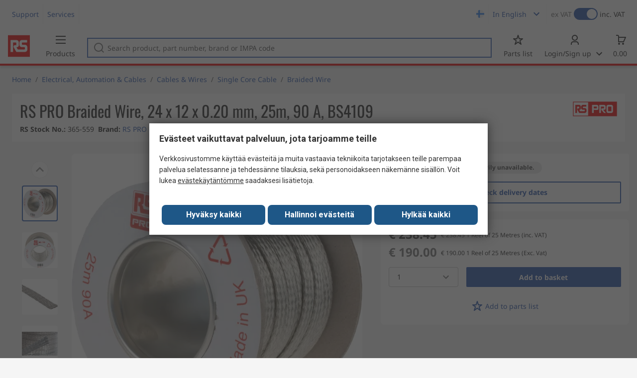

--- FILE ---
content_type: text/html; charset=utf-8
request_url: https://fi.rsdelivers.com/product/rs-pro/rs-pro-braided-wire-24-x-12-x-020-mm-25m-90-a/0365559
body_size: 30209
content:
<!doctype html><html class="rs-page" lang="en"><head><meta charset="utf-8"/><link rel="preconnect" href="https://fonts.googleapis.com"/><link rel="preconnect" href="https://fonts.gstatic.com" crossorigin/><link defer async href="https://fonts.googleapis.com/css2?family=Roboto:wght@400;700&display=swap" rel="stylesheet"/><link rel="icon" href="/favicon.ico"/><meta name="viewport" content="width=device-width,initial-scale=1"/><meta name="theme-color" content="#000000"/><link rel="apple-touch-icon" href="/logo192.png"/><meta name="app-version" content="20240503"/><link rel="manifest" href="/manifest.json"/><title data-react-helmet="true"> RS PRO | RS PRO Braided Wire, 24 x 12 x 0.20 mm, 25m, 90 A, BS4109 | 365-559 | RS</title>
             <meta data-react-helmet="true" http-equiv="content-language" content="fi"/><meta data-react-helmet="true" name="twitter:card" content="summary_large_image"/><meta data-react-helmet="true" name="twitter:site" content="@RSComponents"/><meta data-react-helmet="true" name="twitter:creator" content="@RSComponents"/><meta data-react-helmet="true" name="twitter:title" content="RS PRO Braided Wire, 24 x 12 x 0.20 mm, 25m, 90 A, BS4109"/><meta data-react-helmet="true" name="twitter:description" content="RS PRO Flat Braided Copper Wire Brought to you by RS PRO, a range of braided wire suitable for applications which require a strong and flexible braided connection. Typically used within automotive, ae"/><meta data-react-helmet="true" property="twitter:image" content="https://res.cloudinary.com/rsc/image/upload/b_rgb:FFFFFF,c_pad,dpr_1.0,f_auto,q_auto,w_700/c_pad,w_700/F0365559-02"/><meta data-react-helmet="true" property="twitter:image" content="https://res.cloudinary.com/rsc/image/upload/b_rgb:FFFFFF,c_pad,dpr_1.0,f_auto,q_auto,w_700/c_pad,w_700/F0365559-04"/><meta data-react-helmet="true" property="twitter:image" content="https://res.cloudinary.com/rsc/image/upload/b_rgb:FFFFFF,c_pad,dpr_1.0,f_auto,q_auto,w_700/c_pad,w_700/F0365559-06"/><meta data-react-helmet="true" property="twitter:image" content="https://res.cloudinary.com/rsc/image/upload/b_rgb:FFFFFF,c_pad,dpr_1.0,f_auto,q_auto,w_700/c_pad,w_700/F0365559-01"/><meta data-react-helmet="true" property="twitter:image" content="https://res.cloudinary.com/rsc/image/upload/b_rgb:FFFFFF,c_pad,dpr_1.0,f_auto,q_auto,w_700/c_pad,w_700/F0365559-05"/><meta data-react-helmet="true" property="twitter:image" content="https://res.cloudinary.com/rsc/image/upload/b_rgb:FFFFFF,c_pad,dpr_1.0,f_auto,q_auto,w_700/c_pad,w_700/F0365559-03"/><meta data-react-helmet="true" itemprop="name" content="RS PRO Braided Wire, 24 x 12 x 0.20 mm, 25m, 90 A, BS4109  | RS PRO  | RS Finland"/><meta data-react-helmet="true" itemprop="url" content="https://fi.rsdelivers.com/product/rs-pro/rs-pro-braided-wire-24-x-12-x-020-mm-25m-90-a/0365559"/><meta data-react-helmet="true" property="og:title" content="RS PRO Braided Wire, 24 x 12 x 0.20 mm, 25m, 90 A, BS4109  | RS PRO  | RS Finland"/><meta data-react-helmet="true" property="og:url" content="https://fi.rsdelivers.com/product/rs-pro/rs-pro-braided-wire-24-x-12-x-020-mm-25m-90-a/0365559"/><meta data-react-helmet="true" property="og:description" content=" RS PRO | RS PRO Braided Wire, 24 x 12 x 0.20 mm, 25m, 90 A, BS4109 | 365-559 | RS"/><meta data-react-helmet="true" property="og:site_name" content="RS Finland"/><meta data-react-helmet="true" property="og:image" content="https://res.cloudinary.com/rsc/image/upload/b_rgb:FFFFFF,c_pad,dpr_1.0,f_auto,q_auto,w_700/c_pad,w_700/F0365559-02"/><meta data-react-helmet="true" property="og:image" content="https://res.cloudinary.com/rsc/image/upload/b_rgb:FFFFFF,c_pad,dpr_1.0,f_auto,q_auto,w_700/c_pad,w_700/F0365559-04"/><meta data-react-helmet="true" property="og:image" content="https://res.cloudinary.com/rsc/image/upload/b_rgb:FFFFFF,c_pad,dpr_1.0,f_auto,q_auto,w_700/c_pad,w_700/F0365559-06"/><meta data-react-helmet="true" property="og:image" content="https://res.cloudinary.com/rsc/image/upload/b_rgb:FFFFFF,c_pad,dpr_1.0,f_auto,q_auto,w_700/c_pad,w_700/F0365559-01"/><meta data-react-helmet="true" property="og:image" content="https://res.cloudinary.com/rsc/image/upload/b_rgb:FFFFFF,c_pad,dpr_1.0,f_auto,q_auto,w_700/c_pad,w_700/F0365559-05"/><meta data-react-helmet="true" property="og:image" content="https://res.cloudinary.com/rsc/image/upload/b_rgb:FFFFFF,c_pad,dpr_1.0,f_auto,q_auto,w_700/c_pad,w_700/F0365559-03"/><meta data-react-helmet="true" property="og:type" content="product"/><meta data-react-helmet="true" property="fb:admins" content="119366978079441"/><meta data-react-helmet="true" property="fb:locale" content="en"/><meta data-react-helmet="true" itemprop="name" content="RS PRO Braided Wire, 24 x 12 x 0.20 mm, 25m, 90 A, BS4109  | RS PRO  | RS Finland"/><meta data-react-helmet="true" itemprop="url" content="https://fi.rsdelivers.com/product/rs-pro/rs-pro-braided-wire-24-x-12-x-020-mm-25m-90-a/0365559"/><meta data-react-helmet="true" property="og:title" content="RS PRO Braided Wire, 24 x 12 x 0.20 mm, 25m, 90 A, BS4109  | RS PRO  | RS Finland"/><meta data-react-helmet="true" property="og:url" content="https://fi.rsdelivers.com/product/rs-pro/rs-pro-braided-wire-24-x-12-x-020-mm-25m-90-a/0365559"/><meta data-react-helmet="true" property="og:description" content=" RS PRO | RS PRO Braided Wire, 24 x 12 x 0.20 mm, 25m, 90 A, BS4109 | 365-559 | RS"/><meta data-react-helmet="true" property="og:site_name" content="RS Finland"/><meta data-react-helmet="true" property="og:image" content="https://res.cloudinary.com/rsc/image/upload/b_rgb:FFFFFF,c_pad,dpr_1.0,f_auto,q_auto,w_700/c_pad,w_700/F0365559-02"/><meta data-react-helmet="true" property="og:image" content="https://res.cloudinary.com/rsc/image/upload/b_rgb:FFFFFF,c_pad,dpr_1.0,f_auto,q_auto,w_700/c_pad,w_700/F0365559-04"/><meta data-react-helmet="true" property="og:image" content="https://res.cloudinary.com/rsc/image/upload/b_rgb:FFFFFF,c_pad,dpr_1.0,f_auto,q_auto,w_700/c_pad,w_700/F0365559-06"/><meta data-react-helmet="true" property="og:image" content="https://res.cloudinary.com/rsc/image/upload/b_rgb:FFFFFF,c_pad,dpr_1.0,f_auto,q_auto,w_700/c_pad,w_700/F0365559-01"/><meta data-react-helmet="true" property="og:image" content="https://res.cloudinary.com/rsc/image/upload/b_rgb:FFFFFF,c_pad,dpr_1.0,f_auto,q_auto,w_700/c_pad,w_700/F0365559-05"/><meta data-react-helmet="true" property="og:image" content="https://res.cloudinary.com/rsc/image/upload/b_rgb:FFFFFF,c_pad,dpr_1.0,f_auto,q_auto,w_700/c_pad,w_700/F0365559-03"/><meta data-react-helmet="true" property="og:type" content="product"/><meta data-react-helmet="true" property="fb:admins" content="119366978079441"/><meta data-react-helmet="true" property="fb:locale" content="en"/><meta data-react-helmet="true" property="product:price:amount" content="238.45"/><meta data-react-helmet="true" property="product:price:currency" content="EUR"/><meta data-react-helmet="true" name="pageTitle" content=" RS PRO | RS PRO Braided Wire, 24 x 12 x 0.20 mm, 25m, 90 A, BS4109 | 365-559 | RS"/><meta data-react-helmet="true" name="keywords" content="365-559, RS PRO, RS PRO Braided Wire, 24 x 12 x 0.20 mm, 25m, 90 A, BS4109, Brand RS Pro, Size 24 x 12 x 0.20 mm, Conductor Material Tinned Copper, Cross Sectional Area 9.05 mm², Current Rating 90 A, Length 25m, Conductor Resistance 1.91 Ω/km, Cable Shape Single Core"/><meta data-react-helmet="true" name="description" content="365-559, RS PRO, RS PRO Braided Wire, 24 x 12 x 0.20 mm, 25m, 90 A, BS4109, Brand RS Pro, Size 24 x 12 x 0.20 mm, Conductor Material Tinned Copper, Cross Sectional Area 9.05 mm²"/>
             <link data-react-helmet="true" rel="preconnect" href="https://www.google.com"/><link data-react-helmet="true" rel="preconnect" href="https://www.google.com" crossorigin=""/><link data-react-helmet="true" rel="preconnect" href="https://www.google.co.uk"/><link data-react-helmet="true" rel="preconnect" href="https://www.google.co.uk" crossorigin=""/><link data-react-helmet="true" rel="preconnect" href="https://googleads.g.doubleclick.net"/><link data-react-helmet="true" rel="preconnect" href="https://googleads.g.doubleclick.net" crossorigin=""/><link data-react-helmet="true" rel="preconnect" href="https://www.google-analytics.com"/><link data-react-helmet="true" rel="preconnect" href="https://www.google-analytics.com" crossorigin=""/><link data-react-helmet="true" rel="preconnect" href="https://www.googletagmanager.com"/><link data-react-helmet="true" rel="preconnect" href="https://www.googletagmanager.com" crossorigin=""/><link data-react-helmet="true" rel="preconnect" href="https://www.googleadservices.com"/><link data-react-helmet="true" rel="preconnect" href="https://use.typekit.net"/><link data-react-helmet="true" rel="preconnect" href="https://electro.demdex.net"/><link data-react-helmet="true" rel="preconnect" href="https://rscomponentsltd.d3.sc.omtrdc.net"/><link data-react-helmet="true" rel="preconnect" href="https://s.go-mpulse.net"/><link data-react-helmet="true" rel="preconnect" href="https://trial-eum-clienttons-s.akamaihd.net"/><link data-react-helmet="true" rel="preconnect" href="https://trial-eum-clientnsv4-s.akamaihd.net"/><link data-react-helmet="true" rel="preconnect" href="https://res.cloudinary.com"/><link data-react-helmet="true" rel="preconnect" href="https://media.rsdelivers.com"/><link data-react-helmet="true" rel="preconnect" href="https://media2.rsdelivers.com"/><link data-react-helmet="true" rel="preconnect" href="https://data.privacy.ensighten.com"/><link data-react-helmet="true" rel="preconnect" href="https://nexus.ensighten.com/"/><link data-react-helmet="true" rel="canonical" href="https://fi.rsdelivers.com/product/rs-pro/rs-pro-braided-wire-24-x-12-x-020-mm-25m-90-a/0365559"/><link data-react-helmet="true" rel="alternate" hreflang="en-AE" title="English (Arab Emirates)" href="https://ae.rsdelivers.com/product/rs-pro/rs-pro-braided-wire-24-x-12-x-020-mm-25m-90-a/0365559"/><link data-react-helmet="true" rel="alternate" hreflang="en-AZ" title="Azerbaijan" href="https://az.rsdelivers.com/product/rs-pro/rs-pro-braided-wire-24-x-12-x-020-mm-25m-90-a/0365559"/><link data-react-helmet="true" rel="alternate" hreflang="pt-BR" title="Português (Brasil)" href="https://br.rsdelivers.com/product/rs-pro/rs-pro-braided-wire-24-x-12-x-020-mm-25m-90-a/0365559"/><link data-react-helmet="true" rel="alternate" hreflang="es-CL" title="Español (Chile)" href="https://cl.rsdelivers.com/product/rs-pro/rs-pro-braided-wire-24-x-12-x-020-mm-25m-90-a/0365559"/><link data-react-helmet="true" rel="alternate" hreflang="en-CY" title="English (Cyprus)" href="https://cy.rsdelivers.com/product/rs-pro/rs-pro-braided-wire-24-x-12-x-020-mm-25m-90-a/0365559"/><link data-react-helmet="true" rel="alternate" hreflang="en-EE" title="English (Estonia)" href="https://ee.rsdelivers.com/product/rs-pro/rs-pro-braided-wire-24-x-12-x-020-mm-25m-90-a/0365559"/><link data-react-helmet="true" rel="alternate" hreflang="et" title="Eesti keel" href="https://ee.rsdelivers.com/et/product/rs-pro/rs-pro-braided-wire-24-x-12-x-020-mm-25m-90-a/0365559"/><link data-react-helmet="true" rel="alternate" hreflang="en-FI" title="English (Finland)" href="https://fi.rsdelivers.com/product/rs-pro/rs-pro-braided-wire-24-x-12-x-020-mm-25m-90-a/0365559"/><link data-react-helmet="true" rel="alternate" hreflang="fi" title="suomi" href="https://fi.rsdelivers.com/fi/product/rs-pro/rs-pro-braided-wire-24-x-12-x-020-mm-25m-90-a/0365559"/><link data-react-helmet="true" rel="alternate" hreflang="el" title="Ελληνικά" href="https://gr.rsdelivers.com/product/rs-pro/rs-pro-braided-wire-24-x-12-x-020-mm-25m-90-a/0365559"/><link data-react-helmet="true" rel="alternate" hreflang="hr" title="Herzegovinian" href="https://hr.rsdelivers.com/product/rs-pro/rs-pro-braided-wire-24-x-12-x-020-mm-25m-90-a/0365559"/><link data-react-helmet="true" rel="alternate" hreflang="sr" title="Српски" href="https://hr.rsdelivers.com/rs/product/rs-pro/rs-pro-braided-wire-24-x-12-x-020-mm-25m-90-a/0365559"/><link data-react-helmet="true" rel="alternate" hreflang="bs-HR" title="Bosanski" href="https://hr.rsdelivers.com/bh/product/rs-pro/rs-pro-braided-wire-24-x-12-x-020-mm-25m-90-a/0365559"/><link data-react-helmet="true" rel="alternate" hreflang="en-HR" title="English" href="https://hr.rsdelivers.com/me/product/rs-pro/rs-pro-braided-wire-24-x-12-x-020-mm-25m-90-a/0365559"/><link data-react-helmet="true" rel="alternate" hreflang="en-IL" title="English (Israel)" href="https://il.rsdelivers.com/product/rs-pro/rs-pro-braided-wire-24-x-12-x-020-mm-25m-90-a/0365559"/><link data-react-helmet="true" rel="alternate" hreflang="en-IN" title="English (India)" href="https://in.rsdelivers.com/product/rs-pro/rs-pro-braided-wire-24-x-12-x-020-mm-25m-90-a/0365559"/><link data-react-helmet="true" rel="alternate" hreflang="ru-KZ" title="Русский (казахстан)" href="https://kz.rsdelivers.com/product/rs-pro/rs-pro-braided-wire-24-x-12-x-020-mm-25m-90-a/0365559"/><link data-react-helmet="true" rel="alternate" hreflang="en-LT" title="English (Lithuania)" href="https://lt.rsdelivers.com/product/rs-pro/rs-pro-braided-wire-24-x-12-x-020-mm-25m-90-a/0365559"/><link data-react-helmet="true" rel="alternate" hreflang="lt" title="Lietuvių" href="https://lt.rsdelivers.com/lt/product/rs-pro/rs-pro-braided-wire-24-x-12-x-020-mm-25m-90-a/0365559"/><link data-react-helmet="true" rel="alternate" hreflang="en-LV" title="English (Latvia)" href="https://lv.rsdelivers.com/product/rs-pro/rs-pro-braided-wire-24-x-12-x-020-mm-25m-90-a/0365559"/><link data-react-helmet="true" rel="alternate" hreflang="lv" title="Latviešu valoda" href="https://lv.rsdelivers.com/lv/product/rs-pro/rs-pro-braided-wire-24-x-12-x-020-mm-25m-90-a/0365559"/><link data-react-helmet="true" rel="alternate" hreflang="en-LY" title="English (Libya)" href="https://ly.rsdelivers.com/product/rs-pro/rs-pro-braided-wire-24-x-12-x-020-mm-25m-90-a/0365559"/><link data-react-helmet="true" rel="alternate" hreflang="en-MT" title="English (Malta)" href="https://mt.rsdelivers.com/product/rs-pro/rs-pro-braided-wire-24-x-12-x-020-mm-25m-90-a/0365559"/><link data-react-helmet="true" rel="alternate" hreflang="ro" title="Română" href="https://ro.rsdelivers.com/product/rs-pro/rs-pro-braided-wire-24-x-12-x-020-mm-25m-90-a/0365559"/><link data-react-helmet="true" rel="alternate" hreflang="en-SA" title="English (Saudi Arabia)" href="https://sa.rsdelivers.com/product/rs-pro/rs-pro-braided-wire-24-x-12-x-020-mm-25m-90-a/0365559"/><link data-react-helmet="true" rel="alternate" hreflang="sk" title="slovenčina" href="https://sk.rsdelivers.com/product/rs-pro/rs-pro-braided-wire-24-x-12-x-020-mm-25m-90-a/0365559"/><link data-react-helmet="true" rel="alternate" hreflang="tr" title="Türkçe" href="https://tr.rsdelivers.com/product/rs-pro/rs-pro-braided-wire-24-x-12-x-020-mm-25m-90-a/0365559"/><link data-react-helmet="true" rel="alternate" hreflang="x-default" title="English (International)" href="https://int.rsdelivers.com/product/rs-pro/rs-pro-braided-wire-24-x-12-x-020-mm-25m-90-a/0365559"/><link data-react-helmet="true" rel="alternate" hreflang="ar" title="عربى" href="https://eg.rsdelivers.com/product/rs-pro/rs-pro-braided-wire-24-x-12-x-020-mm-25m-90-a/0365559"/><link data-react-helmet="true" rel="alternate" hreflang="en-AG" title="English (Antigua Barbuda)" href="https://export.rsdelivers.com/product/rs-pro/rs-pro-braided-wire-24-x-12-x-020-mm-25m-90-a/0365559"/><link data-react-helmet="true" rel="alternate" hreflang="en-AL" title="English (Albania)" href="https://export.rsdelivers.com/product/rs-pro/rs-pro-braided-wire-24-x-12-x-020-mm-25m-90-a/0365559"/><link data-react-helmet="true" rel="alternate" hreflang="en-AR" title="English (Argentina)" href="https://export.rsdelivers.com/product/rs-pro/rs-pro-braided-wire-24-x-12-x-020-mm-25m-90-a/0365559"/><link data-react-helmet="true" rel="alternate" hreflang="en-BG" title="English (Bulgaria)" href="https://export.rsdelivers.com/product/rs-pro/rs-pro-braided-wire-24-x-12-x-020-mm-25m-90-a/0365559"/><link data-react-helmet="true" rel="alternate" hreflang="en-BO" title="English (Bolivia)" href="https://export.rsdelivers.com/product/rs-pro/rs-pro-braided-wire-24-x-12-x-020-mm-25m-90-a/0365559"/><link data-react-helmet="true" rel="alternate" hreflang="en-CO" title="English (Colombia)" href="https://export.rsdelivers.com/product/rs-pro/rs-pro-braided-wire-24-x-12-x-020-mm-25m-90-a/0365559"/><link data-react-helmet="true" rel="alternate" hreflang="en-CR" title="English (Costa Rica)" href="https://export.rsdelivers.com/product/rs-pro/rs-pro-braided-wire-24-x-12-x-020-mm-25m-90-a/0365559"/><link data-react-helmet="true" rel="alternate" hreflang="en-DO" title="English (Dominican Republic)" href="https://export.rsdelivers.com/product/rs-pro/rs-pro-braided-wire-24-x-12-x-020-mm-25m-90-a/0365559"/><link data-react-helmet="true" rel="alternate" hreflang="en-FO" title="English (Faroe Islands)" href="https://export.rsdelivers.com/product/rs-pro/rs-pro-braided-wire-24-x-12-x-020-mm-25m-90-a/0365559"/><link data-react-helmet="true" rel="alternate" hreflang="en-GG" title="English (Guernsey)" href="https://export.rsdelivers.com/product/rs-pro/rs-pro-braided-wire-24-x-12-x-020-mm-25m-90-a/0365559"/><link data-react-helmet="true" rel="alternate" hreflang="en-GP" title="English (Guadeloupe)" href="https://export.rsdelivers.com/product/rs-pro/rs-pro-braided-wire-24-x-12-x-020-mm-25m-90-a/0365559"/><link data-react-helmet="true" rel="alternate" hreflang="en-IS" title="English (Iceland)" href="https://export.rsdelivers.com/product/rs-pro/rs-pro-braided-wire-24-x-12-x-020-mm-25m-90-a/0365559"/><link data-react-helmet="true" rel="alternate" hreflang="en-JE" title="English (Jersey)" href="https://export.rsdelivers.com/product/rs-pro/rs-pro-braided-wire-24-x-12-x-020-mm-25m-90-a/0365559"/><link data-react-helmet="true" rel="alternate" hreflang="en-MN" title="English (Mongolia)" href="https://export.rsdelivers.com/product/rs-pro/rs-pro-braided-wire-24-x-12-x-020-mm-25m-90-a/0365559"/><link data-react-helmet="true" rel="alternate" hreflang="en-NP" title="English (Nepal)" href="https://export.rsdelivers.com/product/rs-pro/rs-pro-braided-wire-24-x-12-x-020-mm-25m-90-a/0365559"/><link data-react-helmet="true" rel="alternate" hreflang="en-PE" title="English (Peru)" href="https://export.rsdelivers.com/product/rs-pro/rs-pro-braided-wire-24-x-12-x-020-mm-25m-90-a/0365559"/><link data-react-helmet="true" rel="alternate" hreflang="en-PK" title="English (Pakistan)" href="https://export.rsdelivers.com/product/rs-pro/rs-pro-braided-wire-24-x-12-x-020-mm-25m-90-a/0365559"/><link data-react-helmet="true" rel="alternate" hreflang="en-PL" title="English (Poland)" href="https://export.rsdelivers.com/product/rs-pro/rs-pro-braided-wire-24-x-12-x-020-mm-25m-90-a/0365559"/><link data-react-helmet="true" rel="alternate" hreflang="en-QA" title="English (Qatar)" href="https://export.rsdelivers.com/product/rs-pro/rs-pro-braided-wire-24-x-12-x-020-mm-25m-90-a/0365559"/><link data-react-helmet="true" rel="alternate" hreflang="en-SO" title="English (Somalia)" href="https://export.rsdelivers.com/product/rs-pro/rs-pro-braided-wire-24-x-12-x-020-mm-25m-90-a/0365559"/><link data-react-helmet="true" rel="alternate" hreflang="en-VG" title="English (British Virgin Islands)" href="https://export.rsdelivers.com/product/rs-pro/rs-pro-braided-wire-24-x-12-x-020-mm-25m-90-a/0365559"/><link data-react-helmet="true" rel="alternate" hreflang="en-AO" title="English (Angola)" href="https://africa.rsdelivers.com/product/rs-pro/rs-pro-braided-wire-24-x-12-x-020-mm-25m-90-a/0365559"/><link data-react-helmet="true" rel="alternate" hreflang="en-BJ" title="English (Benin)" href="https://africa.rsdelivers.com/product/rs-pro/rs-pro-braided-wire-24-x-12-x-020-mm-25m-90-a/0365559"/><link data-react-helmet="true" rel="alternate" hreflang="en-BW" title="English (Botswana)" href="https://africa.rsdelivers.com/product/rs-pro/rs-pro-braided-wire-24-x-12-x-020-mm-25m-90-a/0365559"/><link data-react-helmet="true" rel="alternate" hreflang="en-BF" title="English (Burkina Faso)" href="https://africa.rsdelivers.com/product/rs-pro/rs-pro-braided-wire-24-x-12-x-020-mm-25m-90-a/0365559"/><link data-react-helmet="true" rel="alternate" hreflang="en-BI" title="English (Burundi)" href="https://africa.rsdelivers.com/product/rs-pro/rs-pro-braided-wire-24-x-12-x-020-mm-25m-90-a/0365559"/><link data-react-helmet="true" rel="alternate" hreflang="en-CM" title="English (Cambodia)" href="https://africa.rsdelivers.com/product/rs-pro/rs-pro-braided-wire-24-x-12-x-020-mm-25m-90-a/0365559"/><link data-react-helmet="true" rel="alternate" hreflang="en-CV" title="English (Cabo Verde)" href="https://africa.rsdelivers.com/product/rs-pro/rs-pro-braided-wire-24-x-12-x-020-mm-25m-90-a/0365559"/><link data-react-helmet="true" rel="alternate" hreflang="en-CF" title="English (The Central African Republic)" href="https://africa.rsdelivers.com/product/rs-pro/rs-pro-braided-wire-24-x-12-x-020-mm-25m-90-a/0365559"/><link data-react-helmet="true" rel="alternate" hreflang="en-TD" title="English (Chad)" href="https://africa.rsdelivers.com/product/rs-pro/rs-pro-braided-wire-24-x-12-x-020-mm-25m-90-a/0365559"/><link data-react-helmet="true" rel="alternate" hreflang="en-KM" title="English (Comoros)" href="https://africa.rsdelivers.com/product/rs-pro/rs-pro-braided-wire-24-x-12-x-020-mm-25m-90-a/0365559"/><link data-react-helmet="true" rel="alternate" hreflang="en-CG" title="English (The Republic of the Congo)" href="https://africa.rsdelivers.com/product/rs-pro/rs-pro-braided-wire-24-x-12-x-020-mm-25m-90-a/0365559"/><link data-react-helmet="true" rel="alternate" hreflang="en-CD" title="English (The Democratic Republic of the Congo)" href="https://africa.rsdelivers.com/product/rs-pro/rs-pro-braided-wire-24-x-12-x-020-mm-25m-90-a/0365559"/><link data-react-helmet="true" rel="alternate" hreflang="en-GQ" title="English (Equatorial Guinea)" href="https://africa.rsdelivers.com/product/rs-pro/rs-pro-braided-wire-24-x-12-x-020-mm-25m-90-a/0365559"/><link data-react-helmet="true" rel="alternate" hreflang="en-ET" title="English (Ethopia)" href="https://africa.rsdelivers.com/product/rs-pro/rs-pro-braided-wire-24-x-12-x-020-mm-25m-90-a/0365559"/><link data-react-helmet="true" rel="alternate" hreflang="en-GA" title="English (Gabon)" href="https://africa.rsdelivers.com/product/rs-pro/rs-pro-braided-wire-24-x-12-x-020-mm-25m-90-a/0365559"/><link data-react-helmet="true" rel="alternate" hreflang="en-GM" title="English (Gambia)" href="https://africa.rsdelivers.com/product/rs-pro/rs-pro-braided-wire-24-x-12-x-020-mm-25m-90-a/0365559"/><link data-react-helmet="true" rel="alternate" hreflang="en-GN" title="English (Guinea)" href="https://africa.rsdelivers.com/product/rs-pro/rs-pro-braided-wire-24-x-12-x-020-mm-25m-90-a/0365559"/><link data-react-helmet="true" rel="alternate" hreflang="en-GW" title="English (Guinea-Bissau)" href="https://africa.rsdelivers.com/product/rs-pro/rs-pro-braided-wire-24-x-12-x-020-mm-25m-90-a/0365559"/><link data-react-helmet="true" rel="alternate" hreflang="en-CI" title="English (Côte dIvoire)" href="https://africa.rsdelivers.com/product/rs-pro/rs-pro-braided-wire-24-x-12-x-020-mm-25m-90-a/0365559"/><link data-react-helmet="true" rel="alternate" hreflang="en-KE" title="English (Kenya)" href="https://africa.rsdelivers.com/product/rs-pro/rs-pro-braided-wire-24-x-12-x-020-mm-25m-90-a/0365559"/><link data-react-helmet="true" rel="alternate" hreflang="en-LS" title="English (Lesotho)" href="https://africa.rsdelivers.com/product/rs-pro/rs-pro-braided-wire-24-x-12-x-020-mm-25m-90-a/0365559"/><link data-react-helmet="true" rel="alternate" hreflang="en-LR" title="English (Liberia)" href="https://africa.rsdelivers.com/product/rs-pro/rs-pro-braided-wire-24-x-12-x-020-mm-25m-90-a/0365559"/><link data-react-helmet="true" rel="alternate" hreflang="en-MG" title="English (Madagascar)" href="https://africa.rsdelivers.com/product/rs-pro/rs-pro-braided-wire-24-x-12-x-020-mm-25m-90-a/0365559"/><link data-react-helmet="true" rel="alternate" hreflang="en-MW" title="English (Malawi)" href="https://africa.rsdelivers.com/product/rs-pro/rs-pro-braided-wire-24-x-12-x-020-mm-25m-90-a/0365559"/><link data-react-helmet="true" rel="alternate" hreflang="en-ML" title="English (Mali)" href="https://africa.rsdelivers.com/product/rs-pro/rs-pro-braided-wire-24-x-12-x-020-mm-25m-90-a/0365559"/><link data-react-helmet="true" rel="alternate" hreflang="en-MU" title="English (Mauritius)" href="https://africa.rsdelivers.com/product/rs-pro/rs-pro-braided-wire-24-x-12-x-020-mm-25m-90-a/0365559"/><link data-react-helmet="true" rel="alternate" hreflang="en-MZ" title="English (Mozambique)" href="https://africa.rsdelivers.com/product/rs-pro/rs-pro-braided-wire-24-x-12-x-020-mm-25m-90-a/0365559"/><link data-react-helmet="true" rel="alternate" hreflang="en-NA" title="English (Namibia)" href="https://africa.rsdelivers.com/product/rs-pro/rs-pro-braided-wire-24-x-12-x-020-mm-25m-90-a/0365559"/><link data-react-helmet="true" rel="alternate" hreflang="en-NE" title="English (Niger)" href="https://africa.rsdelivers.com/product/rs-pro/rs-pro-braided-wire-24-x-12-x-020-mm-25m-90-a/0365559"/><link data-react-helmet="true" rel="alternate" hreflang="en-RW" title="English (Rwanda)" href="https://africa.rsdelivers.com/product/rs-pro/rs-pro-braided-wire-24-x-12-x-020-mm-25m-90-a/0365559"/><link data-react-helmet="true" rel="alternate" hreflang="en-ST" title="English (Sao Tome and Principe)" href="https://africa.rsdelivers.com/product/rs-pro/rs-pro-braided-wire-24-x-12-x-020-mm-25m-90-a/0365559"/><link data-react-helmet="true" rel="alternate" hreflang="en-SN" title="English (Senegal)" href="https://africa.rsdelivers.com/product/rs-pro/rs-pro-braided-wire-24-x-12-x-020-mm-25m-90-a/0365559"/><link data-react-helmet="true" rel="alternate" hreflang="en-SC" title="English (Seychelles)" href="https://africa.rsdelivers.com/product/rs-pro/rs-pro-braided-wire-24-x-12-x-020-mm-25m-90-a/0365559"/><link data-react-helmet="true" rel="alternate" hreflang="en-SL" title="English (Sierra Leone)" href="https://africa.rsdelivers.com/product/rs-pro/rs-pro-braided-wire-24-x-12-x-020-mm-25m-90-a/0365559"/><link data-react-helmet="true" rel="alternate" hreflang="en-SS" title="English (South Sudan)" href="https://africa.rsdelivers.com/product/rs-pro/rs-pro-braided-wire-24-x-12-x-020-mm-25m-90-a/0365559"/><link data-react-helmet="true" rel="alternate" hreflang="en-SZ" title="English (Eswatini)" href="https://africa.rsdelivers.com/product/rs-pro/rs-pro-braided-wire-24-x-12-x-020-mm-25m-90-a/0365559"/><link data-react-helmet="true" rel="alternate" hreflang="en-TZ" title="English (Tanzania)" href="https://africa.rsdelivers.com/product/rs-pro/rs-pro-braided-wire-24-x-12-x-020-mm-25m-90-a/0365559"/><link data-react-helmet="true" rel="alternate" hreflang="en-TG" title="English (Togo)" href="https://africa.rsdelivers.com/product/rs-pro/rs-pro-braided-wire-24-x-12-x-020-mm-25m-90-a/0365559"/><link data-react-helmet="true" rel="alternate" hreflang="en-UG" title="English (Uganda)" href="https://africa.rsdelivers.com/product/rs-pro/rs-pro-braided-wire-24-x-12-x-020-mm-25m-90-a/0365559"/><link data-react-helmet="true" rel="alternate" hreflang="en-ZM" title="English (Zambia)" href="https://africa.rsdelivers.com/product/rs-pro/rs-pro-braided-wire-24-x-12-x-020-mm-25m-90-a/0365559"/><link data-react-helmet="true" rel="alternate" hreflang="en-ZW" title="English (Zimbabwe)" href="https://africa.rsdelivers.com/product/rs-pro/rs-pro-braided-wire-24-x-12-x-020-mm-25m-90-a/0365559"/><link data-react-helmet="true" rel="alternate" hreflang="en-BH" title="English (Bahrain)" href="https://bh.rsdelivers.com/product/rs-pro/rs-pro-braided-wire-24-x-12-x-020-mm-25m-90-a/0365559"/><link data-react-helmet="true" rel="alternate" hreflang="bg" title="Bulgarian (Bulgaria)" href="https://bg.rsdelivers.com/product/rs-pro/rs-pro-braided-wire-24-x-12-x-020-mm-25m-90-a/0365559"/><link data-react-helmet="true" rel="alternate" hreflang="en-OM" title="English (Oman)" href="https://om.rsdelivers.com/product/rs-pro/rs-pro-braided-wire-24-x-12-x-020-mm-25m-90-a/0365559"/><link data-react-helmet="true" rel="alternate" hreflang="fr-FR" title="French (Marocco)" href="https://ma.rsdelivers.com/product/rs-pro/rs-pro-braided-wire-24-x-12-x-020-mm-25m-90-a/0365559"/><link data-react-helmet="true" rel="alternate" hreflang="en-MO" title="English (Macao)" href="https://mo.rsdelivers.com/product/rs-pro/rs-pro-braided-wire-24-x-12-x-020-mm-25m-90-a/0365559"/><link data-react-helmet="true" rel="alternate" hreflang="zh-MO" title="中文（澳門)" href="https://mo.rsdelivers.com/mo/product/rs-pro/rs-pro-braided-wire-24-x-12-x-020-mm-25m-90-a/0365559"/>
             <script data-react-helmet="true" type="text/javascript">var rs = rs || { };
    rs.web = rs.web || { };
    rs.web.digitalData = rs.web.digitalData || {"store":"fi","currencyCode":"EUR","page_type":"new product","page_name":"product:0365559","ecSystemId":"responsive","site_type":"responsive","page_creation_date":"new product – 01/02/2021","product_page_id":"0365559","product_page_desc":"RS PRO Braided Wire, 24 x 12 x 0.20 mm, 25m, 90 A, BS4109","product_page_price":"190.00","product_node_id":["PSB_346948","PSSS_116205","PSS_412488","PSF_412651"],"mpn":"","supplier_brand":"RS PRO","Contains_POA":false,"product_page_stock_level":"unknown/error","product_video":"no video","product_page_stock_volume":"undefined"}    
    var utag_data = rs.web.digitalData;
    </script><script data-react-helmet="true" type="text/javascript" src="https://nexus.ensighten.com/rscomponents/rsdeliversprod/Bootstrap.js"></script><script data-react-helmet="true" type="application/ld+json">{"@context":"http://schema.org/","@type":"Product","@id":"https://fi.rsdelivers.com/product/rs-pro/rs-pro-braided-wire-24-x-12-x-020-mm-25m-90-a/0365559","name":"RS PRO Braided Wire, 24 x 12 x 0.20 mm, 25m, 90 A, BS4109","productID":"365-559","sku":"0365559","image":["https://res.cloudinary.com/rsc/image/upload/b_rgb:FFFFFF,c_pad,dpr_1.0,f_auto,q_auto,w_700/c_pad,w_700/F0365559-02.jpg","https://res.cloudinary.com/rsc/image/upload/b_rgb:FFFFFF,c_pad,dpr_1.0,f_auto,q_auto,w_700/c_pad,w_700/F0365559-04.jpg","https://res.cloudinary.com/rsc/image/upload/b_rgb:FFFFFF,c_pad,dpr_1.0,f_auto,q_auto,w_700/c_pad,w_700/F0365559-06.jpg","https://res.cloudinary.com/rsc/image/upload/b_rgb:FFFFFF,c_pad,dpr_1.0,f_auto,q_auto,w_700/c_pad,w_700/F0365559-01.jpg","https://res.cloudinary.com/rsc/image/upload/b_rgb:FFFFFF,c_pad,dpr_1.0,f_auto,q_auto,w_700/c_pad,w_700/F0365559-05.jpg","https://res.cloudinary.com/rsc/image/upload/b_rgb:FFFFFF,c_pad,dpr_1.0,f_auto,q_auto,w_700/c_pad,w_700/F0365559-03.jpg"],"description":["<B>RS PRO Flat Braided Copper Wire</B> Brought to you by RS PRO, a range of braided wire suitable for applications which require a strong and flexible braided connection. Typically used within automotive, aerospace and railways industries. Supplied as a flat tinned copper braid, and available in various lengths, this copper wire is an excellent choice in many situations. All models are highly reliable and excellent quality.","<B>Features and Benefits</B> • Fully annealed tinned copper wire<BR/>• For use in normal ambient conditions<BR/>• Meets BS 4109, British specification for copper for electrical purposes<BR/>• 10A version - nom. size 1·9 x 0·6mm. Basic construction 16x4/0·1 mm (approx. 0·5 mm²)<BR/>• 30A version - nom. size 5 x 0·7mm. Basic construction 16x6/0·15 mm (approx. 2 mm²)<BR/>• 63A version - nom. size 10 x 2 mm. Basic construction 24x10/0·2 mm (approx. 7 mm²)<BR/>• 90A version - nom. size 12 x 2·3 mm. Basic construction 24x12/0·2 mm (approx. 9·3 mm²)﻿","<B>What is a braided wire?</B> Known for its durability, copper braid is ﻿used all over the globe within cables for the strongest possible electric connection. Primarily the use of a braided cable is an earthing strap for both safety and the elimination of static. Two of the biggest issues in electronics. If a sturdy and flexible braided wire is needed, then these RS PRO versions will guarantee performance.","<B>Benefits of Copper</B> Copper is the obvious choice of material for cables and wires due to the famously conductive properties it has. Speaker cables, circuit boards and various types of advanced wiring all use copper wire as their connection. With the added excellent flexibility provided by a braided cable, all applications can expect a smooth and consistent performance for the connected electronics.","Standards BS 4109"],"manufacturer":"RS PRO","mpn":"","logo":"https://media.rs-online.com/brand/M3385-01.jpg.jpg","category":"Cables & Wires > Single Core Cable > Braided Wire","brand":{"@type":"Brand","name":"RS PRO"},"itemCondition":"http://schema.org/NewCondition","url":"https://fi.rsdelivers.com/product/rs-pro/rs-pro-braided-wire-24-x-12-x-020-mm-25m-90-a/0365559","additionalProperty":[{"@type":"PropertyValue","name":"Brand","value":"RS Pro"},{"@type":"PropertyValue","name":"Size","value":"24 x 12 x 0.20 mm"},{"@type":"PropertyValue","name":"Conductor Material","value":"Tinned Copper"},{"@type":"PropertyValue","name":"Cross Sectional Area","value":"9.05 mm²"},{"@type":"PropertyValue","name":"Current Rating","value":"90 A"},{"@type":"PropertyValue","name":"Length","value":"25m"},{"@type":"PropertyValue","name":"Conductor Resistance","value":"1.91 Ω/km"},{"@type":"PropertyValue","name":"Cable Shape","value":"Single Core"},{"@type":"PropertyValue","name":"Standards Met","value":"BS4109"},{"@type":"PropertyValue","name":"Country of Origin","value":"United Kingdom"}],"width":{"@type":"Distance","name":"149mm"},"height":{"@type":"Distance","name":"110mm"},"depth":{"@type":"Distance","name":"150mm"},"offers":{"@type":"AggregateOffer","priceCurrency":"EUR","availability":"http://schema.org/LimitedAvailability","itemCondition":"http://schema.org/NewCondition","priceValidUntil":"2026-01-14","lowPrice":238.45,"offerCount":1,"highPrice":238.45,"seller":{"@type":"Organization","name":"RS","email":"sales@rsdelivers.fi","telephone":"09 560 500","address":{"@type":"PostalAddress","streetAddress":"YE RS Solutions Oy (entinen Elfa Distrelec Oy)","addressRegion":"","postalCode":" 01740 Vantaa","addressCountry":" Finland"}},"offers":[{"@type":"Offer","priceCurrency":"EUR","price":238.45,"eligibleQuantity":{"unitCode":"C62","minValue":1,"maxValue":2147483647}}]}}</script><script data-react-helmet="true" type="application/ld+json">{"@context":"http://schema.org/","@type":"BreadcrumbList","name":"Breadcrumb","@id":"https://fi.rsdelivers.com/product/rs-pro/rs-pro-braided-wire-24-x-12-x-020-mm-25m-90-a/0365559","itemListElement":[{"@type":"ListItem","position":0,"item":{"@id":"https://fi.rsdelivers.com/category/electrical-automation-cables/1","name":"Electrical, Automation & Cables"}},{"@type":"ListItem","position":1,"item":{"@id":"https://fi.rsdelivers.com/category/cables-wires/8","name":"Cables & Wires"}},{"@type":"ListItem","position":2,"item":{"@id":"https://fi.rsdelivers.com/category/single-core-cable/5987","name":"Single Core Cable"}},{"@type":"ListItem","position":3,"item":{"@id":"https://fi.rsdelivers.com/category/braided-wire/6002","name":"Braided Wire"}}]}</script><script data-react-helmet="true" >function showLine(stockCode) {window.location.href = '/productpage/productpage?stockcode=' + stockCode;}</script><script defer="defer" src="/static/js/main.576222f9.js"></script><link defer async href="/static/css/main.771ccdab.css" rel="stylesheet">
<script>(window.BOOMR_mq=window.BOOMR_mq||[]).push(["addVar",{"rua.upush":"false","rua.cpush":"false","rua.upre":"false","rua.cpre":"true","rua.uprl":"false","rua.cprl":"false","rua.cprf":"false","rua.trans":"SJ-172df620-8f9b-4a7b-8324-3c3788bbc761","rua.cook":"true","rua.ims":"false","rua.ufprl":"false","rua.cfprl":"true","rua.isuxp":"false","rua.texp":"norulematch","rua.ceh":"false","rua.ueh":"false","rua.ieh.st":"0"}]);</script>
                              <script>!function(a){var e="https://s.go-mpulse.net/boomerang/",t="addEventListener";if("False"=="True")a.BOOMR_config=a.BOOMR_config||{},a.BOOMR_config.PageParams=a.BOOMR_config.PageParams||{},a.BOOMR_config.PageParams.pci=!0,e="https://s2.go-mpulse.net/boomerang/";if(window.BOOMR_API_key="KFTDU-542WM-ZXNVK-AFZK4-YY3YJ",function(){function n(e){a.BOOMR_onload=e&&e.timeStamp||(new Date).getTime()}if(!a.BOOMR||!a.BOOMR.version&&!a.BOOMR.snippetExecuted){a.BOOMR=a.BOOMR||{},a.BOOMR.snippetExecuted=!0;var i,_,o,r=document.createElement("iframe");if(a[t])a[t]("load",n,!1);else if(a.attachEvent)a.attachEvent("onload",n);r.src="javascript:void(0)",r.title="",r.role="presentation",(r.frameElement||r).style.cssText="width:0;height:0;border:0;display:none;",o=document.getElementsByTagName("script")[0],o.parentNode.insertBefore(r,o);try{_=r.contentWindow.document}catch(O){i=document.domain,r.src="javascript:var d=document.open();d.domain='"+i+"';void(0);",_=r.contentWindow.document}_.open()._l=function(){var a=this.createElement("script");if(i)this.domain=i;a.id="boomr-if-as",a.src=e+"KFTDU-542WM-ZXNVK-AFZK4-YY3YJ",BOOMR_lstart=(new Date).getTime(),this.body.appendChild(a)},_.write("<bo"+'dy onload="document._l();">'),_.close()}}(),"".length>0)if(a&&"performance"in a&&a.performance&&"function"==typeof a.performance.setResourceTimingBufferSize)a.performance.setResourceTimingBufferSize();!function(){if(BOOMR=a.BOOMR||{},BOOMR.plugins=BOOMR.plugins||{},!BOOMR.plugins.AK){var e="true"=="true"?1:0,t="cookiepresent",n="clqmq6yx2w5mk2lhcbha-f-a76da8d70-clientnsv4-s.akamaihd.net",i="false"=="true"?2:1,_={"ak.v":"39","ak.cp":"850019","ak.ai":parseInt("540994",10),"ak.ol":"0","ak.cr":12,"ak.ipv":4,"ak.proto":"h2","ak.rid":"ef88ae30","ak.r":51095,"ak.a2":e,"ak.m":"dsca","ak.n":"essl","ak.bpcip":"18.224.200.0","ak.cport":43568,"ak.gh":"23.215.214.230","ak.quicv":"","ak.tlsv":"tls1.3","ak.0rtt":"","ak.0rtt.ed":"","ak.csrc":"-","ak.acc":"","ak.t":"1768362062","ak.ak":"hOBiQwZUYzCg5VSAfCLimQ==x6dmlzG/D4Y1e1V9RZRsOAFXmnTZZnVfq6GZ7lhPmGiyfMht+iEa5klAoCoUoszHPX6R+H301PNjE2/uTvtNOke+9YKFYH2aEW8Eqmvqx0Cbjm3KS4/hVLS71UIAJFuJy7/49cTpJOFfm5gjJdLQN9oKqbNXfcwoLp/vfffHjGvv1hyW87abPtlObyzppzSl7lFFx+71ogJEH+KSIAZ7a+DBUh8CflN4vXtaDBXnz/Okm0rFxT8qRI3vbur49E6zIiY0fZbB5V+KQjsV84Z8YEOySz9R1g2HIsCitlfWn54qxnPE5LPTNpqtGVltwSLwlUnOYjo5Q4wsNFl392KErRn16mTdxVvecgpNh5Q3GtZs+cHpHn7qt85SWTaVVM3IzAJq1XR1ucwsfy3BDLVpG/LsXc7GhKFv+In9qMKvJZo=","ak.pv":"246","ak.dpoabenc":"","ak.tf":i};if(""!==t)_["ak.ruds"]=t;var o={i:!1,av:function(e){var t="http.initiator";if(e&&(!e[t]||"spa_hard"===e[t]))_["ak.feo"]=void 0!==a.aFeoApplied?1:0,BOOMR.addVar(_)},rv:function(){var a=["ak.bpcip","ak.cport","ak.cr","ak.csrc","ak.gh","ak.ipv","ak.m","ak.n","ak.ol","ak.proto","ak.quicv","ak.tlsv","ak.0rtt","ak.0rtt.ed","ak.r","ak.acc","ak.t","ak.tf"];BOOMR.removeVar(a)}};BOOMR.plugins.AK={akVars:_,akDNSPreFetchDomain:n,init:function(){if(!o.i){var a=BOOMR.subscribe;a("before_beacon",o.av,null,null),a("onbeacon",o.rv,null,null),o.i=!0}return this},is_complete:function(){return!0}}}}()}(window);</script></head><body><noscript>You need to enable JavaScript to run this app.</noscript><div id="root"><div id="pageWrapper" class="page-wrapper"><div class="page-content-wrapper "><div class="content"><div class="product-detail-page-component_pdp-container__dTPpz" style="--design-spark-title-height:undefinedpx"><div class="inner-page-wrapper product-detail-page-component_product-header__swJ7P"><div class="card-component_card-component__jvndg 
        
         card-component_card-radius__0xl03 product-detail-page-component_title-card__qZBwg card-component_padding__X2yJa card-component_white__8lLYD"><div class="product-detail-page-component_title-block-wrapper__84qum" data-verbolia-id="title-block-wrapper"><div class="product-detail-page-component_title-block__ZixZY"><h1 class="title product-detail-page-component_title__SNE75">RS PRO Braided Wire, 24 x 12 x 0.20 mm, 25m, 90 A, BS4109</h1><div class="product-detail-page-component_info__lA0cx product-detail-page-component_prod-info__8JMqb"><span><span class="product-detail-page-component_prod-info-title__OfUFs">RS Stock No.<!-- -->: </span>365-559</span><span><span class="product-detail-page-component_prod-info-title__OfUFs">Brand<!-- -->: </span><a href="/productlist/search?query=rs%20pro">RS PRO</a></span></div></div><a href="/productlist/search?query=RS PRO"><img alt="brand-logo" src="https://media.rs-online.com/brand/M3385-01.jpg" class="product-detail-page-component_brand-logo__W1yS5"/></a></div></div></div><div class="product-detail-page-component_product-body__5pcdV" data-verbolia-id="product-detail-page-product-body"><div class="inner-page-wrapper"><div class="product-detail-page-component_top-area__v2Wnr" data-verbolia-id="top-area"><div class="product-detail-page-component_media-area__Xa6Vw" data-verbolia-id="media-area"><div class="media-carousel-component_gallery-container__rRDde"><div></div><div class="media-carousel-component_main-container__jCA9k " data-verbolia-id="media-carousel-main-container"><svg class="
        media-carousel-component_chevron__FpUG6
        media-carousel-component_left__8BQlC
         
        media-carousel-component_disabled__Q69zI" fill="currentColor" width="24" height="24" viewBox="0 0 24 24"><svg xmlns="http://www.w3.org/2000/svg" viewBox="0 0 24 24"><path d="M13.295 6.705a.997.997 0 0 1 1.411 1.41L10.83 12l3.876 3.885a.997.997 0 0 1-1.411 1.41l-4.588-4.588a1 1 0 0 1 0-1.414l4.588-4.588z"></path></svg></svg><svg class="
          media-carousel-component_chevron__FpUG6
        media-carousel-component_right__G+F+D
         
        " fill="currentColor" width="24" height="24" viewBox="0 0 24 24"><svg xmlns="http://www.w3.org/2000/svg" viewBox="0 0 24 24"><path d="M10.115 6.705a.998.998 0 0 0-1.411 1.41L12.58 12l-3.876 3.885a.998.998 0 0 0 1.411 1.41l4.588-4.588a1 1 0 0 0 0-1.414l-4.588-4.588z"></path></svg></svg></div><div class="media-carousel-component_pi-wrapper__m-lEy" data-verbolia-id="media-carousel-counter"></div><div class="media-carousel-component_modal-wrapper__JIjh0 media-carousel-component_hide__q463-"></div></div><div class="product-detail-page-component_expand-search-btns__wiQNF" data-verbolia-id="expand-search-btns"><a class="button-component_button-component__Q1Ue2 button-component_outline__rWJfd button-component_default__id1n-     " tabindex="0" aria-disabled="false" data-verbolia-id="view-all-in-category" href="/browse/electrical-automation-cables/cables-wires/single-core-cable/braided-wire"><span class="">View all in Braided Wire</span></a><button type="button" class="button-component_button-component__Q1Ue2 button-component_outline__rWJfd button-component_default__id1n-     " tabindex="0"><span class="">Search for similar products</span></button></div><div id="product-info-desktop" class="product-detail-page-component_product-info-desktop__uWRK6"><div class="product-detail-page-component_product-cards__rRday"><div class="card-component_card-component__jvndg 
        
         card-component_corner-round__UYp5y technical-documents-component_documents-container__5bYtS card-component_padding__X2yJa card-component_white__8lLYD" data-verbolia-id="technical-documents-container"><p class="technical-documents-component_title__tJZQt">Technical Document</p><div class="technical-documents-component_documents__MQkG2"><div class="technical-documents-component_doc-wrapper__vyShu"><div class="technical-documents-component_doc-container__-BrCF"><div class="technical-documents-component_icon__gFRaN "><svg fill="currentColor" width="24" height="24" viewBox="0 0 24 24"><svg xmlns="http://www.w3.org/2000/svg" viewBox="-4 0 32 24"><path d="M20.546 5.65 15.95 1.054A3.578 3.578 0 0 0 13.404 0H3.6a1.2 1.2 0 0 0-1.2 1.2v21.6A1.2 1.2 0 0 0 3.6 24h16.8a1.2 1.2 0 0 0 1.2-1.2V8.194c0-.963-.375-1.865-1.054-2.547v.003ZM14.31 2.808l4.485 4.486A3.615 3.615 0 0 0 18 7.202h-3.6V3.6c0-.274-.034-.538-.091-.794v.002Zm4.89 18.794H4.8V2.4h6A1.2 1.2 0 0 1 12 3.6v6h6a1.2 1.2 0 0 1 1.2 1.2v10.802Z"></path></svg></svg></div><div class="technical-documents-component_document__rUPlx"><div class="technical-documents-component_links__CKcvd"><button type="button" class="button-component_button-component__Q1Ue2 button-component_text__0M7v4 button-component_default__id1n-  technical-documents-component_link__ZLOee   " tabindex="0" target="_blank"><span class="">RoHS Certificate of Compliance</span></button></div></div></div></div><div class="technical-documents-component_doc-wrapper__vyShu"><div class="technical-documents-component_doc-container__-BrCF"><div class="technical-documents-component_icon__gFRaN "><svg fill="currentColor" width="24" height="24" viewBox="0 0 24 24"><svg xmlns="http://www.w3.org/2000/svg" viewBox="-4 0 32 24"><path d="M20.546 5.65 15.95 1.054A3.578 3.578 0 0 0 13.404 0H3.6a1.2 1.2 0 0 0-1.2 1.2v21.6A1.2 1.2 0 0 0 3.6 24h16.8a1.2 1.2 0 0 0 1.2-1.2V8.194c0-.963-.375-1.865-1.054-2.547v.003ZM14.31 2.808l4.485 4.486A3.615 3.615 0 0 0 18 7.202h-3.6V3.6c0-.274-.034-.538-.091-.794v.002Zm4.89 18.794H4.8V2.4h6A1.2 1.2 0 0 1 12 3.6v6h6a1.2 1.2 0 0 1 1.2 1.2v10.802Z"></path></svg></svg></div><div class="technical-documents-component_document__rUPlx"><div class="technical-documents-component_links__CKcvd"><button type="button" class="button-component_button-component__Q1Ue2 button-component_text__0M7v4 button-component_default__id1n-  technical-documents-component_link__ZLOee   " tabindex="0" target="_blank"><span class="">Statement of Conformity</span></button></div></div></div></div></div></div><div class="card-component_card-component__jvndg 
        
         card-component_card-radius__0xl03 product-detail-page-component_specifications__uoEQR card-component_padding__X2yJa card-component_white__8lLYD" data-verbolia-id="product-detail-page-specifications"><p class="card-component_title__-JnZR product-detail-page-component_card-title__KhB3f">Specifications</p><div class="product-detail-page-component_spec-list__dBSkc" data-verbolia-id="spec-list"><div class="product-detail-page-component_spec__+t6Gl"><p class="snippet product-detail-page-component_label__WHOyk">Brand</p><a class="snippet product-detail-page-component_value__oHI1h product-detail-page-component_brand-link-spec__SVwFh" href="/productlist/search?query=rs pro">RS Pro</a></div><div class="product-detail-page-component_spec__+t6Gl"><p class="snippet product-detail-page-component_label__WHOyk">Size</p><p class="snippet product-detail-page-component_value__oHI1h">24 x 12 x 0.20 mm</p></div><div class="product-detail-page-component_spec__+t6Gl"><p class="snippet product-detail-page-component_label__WHOyk">Conductor Material</p><p class="snippet product-detail-page-component_value__oHI1h">Tinned Copper</p></div><div class="product-detail-page-component_spec__+t6Gl"><p class="snippet product-detail-page-component_label__WHOyk">Cross Sectional Area</p><p class="snippet product-detail-page-component_value__oHI1h">9.05 mm²</p></div><div class="product-detail-page-component_spec__+t6Gl"><p class="snippet product-detail-page-component_label__WHOyk">Current Rating</p><p class="snippet product-detail-page-component_value__oHI1h">90 A</p></div><div class="product-detail-page-component_spec__+t6Gl"><p class="snippet product-detail-page-component_label__WHOyk">Length</p><p class="snippet product-detail-page-component_value__oHI1h">25m</p></div><div class="product-detail-page-component_spec__+t6Gl"><p class="snippet product-detail-page-component_label__WHOyk">Conductor Resistance</p><p class="snippet product-detail-page-component_value__oHI1h">1.91 Ω/km</p></div><div class="product-detail-page-component_spec__+t6Gl"><p class="snippet product-detail-page-component_label__WHOyk">Cable Shape</p><p class="snippet product-detail-page-component_value__oHI1h">Single Core</p></div><div class="product-detail-page-component_spec__+t6Gl"><p class="snippet product-detail-page-component_label__WHOyk">Standards Met</p><p class="snippet product-detail-page-component_value__oHI1h">BS4109</p></div><div class="product-detail-page-component_spec__+t6Gl"><p class="snippet product-detail-page-component_label__WHOyk">Country of Origin</p><p class="snippet product-detail-page-component_value__oHI1h">United Kingdom</p></div></div></div><div class="card-component_card-component__jvndg 
        
         card-component_card-radius__0xl03 product-detail-page-component_details__wBWjp card-component_padding__X2yJa card-component_white__8lLYD" data-verbolia-id="product-detail-page-details"><p class="card-component_title__-JnZR product-detail-page-component_card-title__KhB3f">Product details</p><div id="details-text" class="product-detail-page-component_text__qbdV8 product-detail-page-component_truncated__Oys0X"><span><h3 class="product-detail-page-component_range-heading__n7hpp"><B>RS PRO Flat Braided Copper Wire</B></h3></span><span><p class="product-detail-page-component_range-desc__x-rMm">Brought to you by RS PRO, a range of braided wire suitable for applications which require a strong and flexible braided connection. Typically used within automotive, aerospace and railways industries. Supplied as a flat tinned copper braid, and available in various lengths, this copper wire is an excellent choice in many situations. All models are highly reliable and excellent quality.</p></span><span><h3 class="product-detail-page-component_range-heading__n7hpp"><B>Features and Benefits</B></h3></span><span><p class="product-detail-page-component_range-desc__x-rMm">• Fully annealed tinned copper wire<BR/>• For use in normal ambient conditions<BR/>• Meets BS 4109, British specification for copper for electrical purposes<BR/>• 10A version - nom. size 1·9 x 0·6mm. Basic construction 16x4/0·1 mm (approx. 0·5 mm²)<BR/>• 30A version - nom. size 5 x 0·7mm. Basic construction 16x6/0·15 mm (approx. 2 mm²)<BR/>• 63A version - nom. size 10 x 2 mm. Basic construction 24x10/0·2 mm (approx. 7 mm²)<BR/>• 90A version - nom. size 12 x 2·3 mm. Basic construction 24x12/0·2 mm (approx. 9·3 mm²)﻿</p></span><span><h3 class="product-detail-page-component_range-heading__n7hpp"><B>What is a braided wire?</B></h3></span><span><p class="product-detail-page-component_range-desc__x-rMm">Known for its durability, copper braid is ﻿used all over the globe within cables for the strongest possible electric connection. Primarily the use of a braided cable is an earthing strap for both safety and the elimination of static. Two of the biggest issues in electronics. If a sturdy and flexible braided wire is needed, then these RS PRO versions will guarantee performance.</p></span><span><h3 class="product-detail-page-component_range-heading__n7hpp"><B>Benefits of Copper</B></h3></span><span><p class="product-detail-page-component_range-desc__x-rMm">Copper is the obvious choice of material for cables and wires due to the famously conductive properties it has. Speaker cables, circuit boards and various types of advanced wiring all use copper wire as their connection. With the added excellent flexibility provided by a braided cable, all applications can expect a smooth and consistent performance for the connected electronics.</p></span><span><h3 class="product-detail-page-component_range-heading__n7hpp">Standards</h3></span><span><p class="product-detail-page-component_range-desc__x-rMm">BS 4109</p></span></div><div class="product-detail-page-component_product-details-read-btns__XEzWZ"><button type="button" class="button-component_button-component__Q1Ue2 button-component_text__0M7v4 button-component_default__id1n-  product-detail-page-component_read-btn__zjKAj undefined   " tabindex="0"><span class="">Read more</span></button></div></div><div class="product-detail-page-component_lte-tablet-design-spark-banner-not-visible__0AiSg"></div><div class="product-detail-page-component_alternative-products-lte-tablet__D4Ayw" data-verbolia-id="alternative-products-tablet"><div class="alternative-products-component_container__I-wrH product-detail-page-component_alternative-products__wbHOL"><span class="alternative-products-component_alternative-product-title__OI23h">You may be interested in</span><div><div class="alternative-products-component_products-container__OYOKA"><div class="alternative-products-item-component_alternative-product-container__iKkc0"><a class="alternative-products-item-component_thumb-container__xjZzP" href="/product/neutral/flat-copper-braid-90a/0354199"><img src="/Assets/images/shared/noImage.png" alt="FLAT COPPER BRAID 90A"/></a><div class="alternative-products-item-component_product-details__LKVMY"><div class="alternative-products-item-component_product-info-container__hjbvn"><a class="alternative-products-item-component_title__ohNJJ" href="/product/neutral/flat-copper-braid-90a/0354199">FLAT COPPER BRAID 90A</a><span><span>Brand<!-- -->: </span><a href="/productlist/search?query=neutral">NEUTRAL</a></span></div><div class="alternative-products-item-component_price-area__A3GJh"><span class="alternative-products-item-component_price__h18jA">Price on Asking</span><span class="alternative-products-item-component_vat__OBBw3">Each<!-- --> <!-- -->(Exc. Vat)</span></div></div></div><div class="alternative-products-item-component_alternative-product-container__iKkc0"><a class="alternative-products-item-component_thumb-container__xjZzP" href="/product/rs-pro/rs-pro-braided-wire-19-x-06-mm-25m-10-a-bs4109/0358006"><img src="https://res.cloudinary.com/rsc/image/upload/b_rgb:FFFFFF,c_pad,dpr_1.0,f_auto,q_auto,w_700/c_pad,w_700/F0358006-01" alt="RS PRO Braided Wire, 1.9 x 0.6 mm, 25m, 10 A, BS4109"/></a><div class="alternative-products-item-component_product-details__LKVMY"><div class="alternative-products-item-component_product-info-container__hjbvn"><a class="alternative-products-item-component_title__ohNJJ" href="/product/rs-pro/rs-pro-braided-wire-19-x-06-mm-25m-10-a-bs4109/0358006">RS PRO Braided Wire, 1.9 x 0.6 mm, 25m, 10 A, BS4109</a><span><span>Brand<!-- -->: </span><a href="/productlist/search?query=rs pro">RS PRO</a></span></div><div class="alternative-products-item-component_price-area__A3GJh"><span class="alternative-products-item-component_price__h18jA">€ 36.77</span><span class="alternative-products-item-component_vat__OBBw3">1 Reel of 25 Metres<!-- --> <!-- -->(Exc. Vat)</span></div></div></div><div class="alternative-products-item-component_alternative-product-container__iKkc0"><a class="alternative-products-item-component_thumb-container__xjZzP" href="/product/rs-pro/rs-pro-braided-wire-10-x-2-mm-25m-63-a-bs4109/0365543"><img src="https://res.cloudinary.com/rsc/image/upload/b_rgb:FFFFFF,c_pad,dpr_1.0,f_auto,q_auto,w_700/c_pad,w_700/C0365543-01" alt="RS PRO Braided Wire, 10 x 2 mm, 25m, 63 A, BS4109"/></a><div class="alternative-products-item-component_product-details__LKVMY"><div class="alternative-products-item-component_product-info-container__hjbvn"><a class="alternative-products-item-component_title__ohNJJ" href="/product/rs-pro/rs-pro-braided-wire-10-x-2-mm-25m-63-a-bs4109/0365543">RS PRO Braided Wire, 10 x 2 mm, 25m, 63 A, BS4109</a><span><span>Brand<!-- -->: </span><a href="/productlist/search?query=rs pro">RS PRO</a></span></div><div class="alternative-products-item-component_price-area__A3GJh"><span class="alternative-products-item-component_price__h18jA">€ 200.80</span><span class="alternative-products-item-component_vat__OBBw3">1 Reel of 25 Metres<!-- --> <!-- -->(Exc. Vat)</span></div></div></div><div class="alternative-products-item-component_alternative-product-container__iKkc0"><a class="alternative-products-item-component_thumb-container__xjZzP" href="/product/rs-pro/rs-pro-braided-wire-12-x-23-mm-25m-90-a/1642160"><img src="https://res.cloudinary.com/rsc/image/upload/b_rgb:FFFFFF,c_pad,dpr_1.0,f_auto,q_auto,w_700/c_pad,w_700/R1642160-01" alt="RS PRO Braided Wire, 12 x 2.3 mm, 25m, 90 A"/></a><div class="alternative-products-item-component_product-details__LKVMY"><div class="alternative-products-item-component_product-info-container__hjbvn"><a class="alternative-products-item-component_title__ohNJJ" href="/product/rs-pro/rs-pro-braided-wire-12-x-23-mm-25m-90-a/1642160">RS PRO Braided Wire, 12 x 2.3 mm, 25m, 90 A</a><span><span>Brand<!-- -->: </span><a href="/productlist/search?query=rs pro">RS PRO</a></span></div><div class="alternative-products-item-component_price-area__A3GJh"><span class="alternative-products-item-component_price__h18jA">€ 151.86</span><span class="alternative-products-item-component_vat__OBBw3">1 Reel of 25 Metres<!-- --> <!-- -->(Exc. Vat)</span></div></div></div></div></div></div></div></div></div></div><div class="product-detail-page-component_price-area-wrapper__O7UFS" data-verbolia-id="price-area-wrapper"><div class="product-detail-page-component_price-area__SbXDp" data-verbolia-id="price-area"><div class="card-component_card-component__jvndg 
        
         card-component_corner-round__UYp5y product-detail-page-component_stock__cmo9r product-detail-page-component_DTP-stock__ySTbv card-component_padding__X2yJa card-component_white__8lLYD" data-verbolia-id="product-detail-page-dtp-stock"><div class="dtp-stock-badge-component_dtp-stock-badge-container__TA31L undefined"><div class="badge-component_badge-component-wrapper__dFluu"><div class="badge-component_badge-component__1AONl badge-component_mono__koGs9 badge-component_small__FzJ7T " style="--border-radius:4rem"><div class="badge-component_icon-wrapper__pkpWp"><svg class="badge-component_icon__7smE3" fill="currentColor" width="24" height="24" viewBox="0 0 24 24"><svg viewBox="0 0 24 24" xmlns="http://www.w3.org/2000/svg"><path d="M19.8728 17.1271L12.8083 5.44837C12.4462 4.85054 11.5453 4.85054 11.1832 5.44837L4.12712 17.1271C3.76506 17.7249 4.21974 18.4743 4.94387 18.4743H19.0644C19.7801 18.4743 20.2348 17.7249 19.8728 17.1271ZM12.842 16.7903H11.1579V15.1063H12.842V16.7903ZM12.842 13.4222H11.1579V9.21217H12.842V13.4222Z"></path></svg></svg></div><div class="badge-component_children__R4a9s  "><p class="dtp-stock-badge-component_stock-title__IcT4x"><b>Stock information temporarily unavailable.</b></p></div></div></div></div><button type="button" class="button-component_button-component__Q1Ue2 button-component_outline__rWJfd button-component_default__id1n-     button-component_disabled__PnyTE" tabindex="-1" disabled="" aria-label="van" id="checkDeliveryDates"><svg class="button-component_icon__wbmY7" fill="currentColor" width="24" height="24" viewBox="0 0 24 24"><svg viewBox="0 0 24 24" xmlns="http://www.w3.org/2000/svg"><path fill-rule="evenodd" clip-rule="evenodd" d="M14 6H5V15H5.76389C6.31321 14.3863 7.1115 14 8 14C8.8885 14 9.68679 14.3863 10.2361 15H13.7639C13.8382 14.917 13.917 14.8382 14 14.7639V8V6ZM16 14C16.8885 14 17.6868 14.3863 18.2361 15H19V12.9244L17.7003 10H16V14ZM19 17H21V12.5L19 8H16V4H3V17H5C5 18.6569 6.34315 20 8 20C9.65685 20 11 18.6569 11 17H13C13 18.6569 14.3431 20 16 20C17.6569 20 19 18.6569 19 17ZM8 18C8.55228 18 9 17.5523 9 17C9 16.4477 8.55228 16 8 16C7.44772 16 7 16.4477 7 17C7 17.5523 7.44772 18 8 18ZM16 18C16.5523 18 17 17.5523 17 17C17 16.4477 16.5523 16 16 16C15.4477 16 15 16.4477 15 17C15 17.5523 15.4477 18 16 18Z"></path></svg></svg><span class="">Check delivery dates</span></button></div><div><div class="price-area-component_pricing-container-wrapper__mUA56"><div class="card-component_card-component__jvndg 
        
          price-area-component_pricing-container__L0zDQ card-component_padding__X2yJa card-component_white__8lLYD"><div class="add-to-basket-cta-component_add-to-basket-cta__jMmkW"><div class="add-to-basket-cta-component_price-details__ed7c-" data-verbolia-id="add-to-basket-cta-price-details"><div class="add-to-basket-cta-component_price-line__irLxT add-to-basket-cta-component_greater-equal-eight-char__3TCWu"><div class="add-to-basket-cta-component_price-block__5-szc add-to-basket-cta-component_selected__UgPa5 "><div class="add-to-basket-cta-component_price__BnOPi add-to-basket-cta-component_single-price__X5q-e"><div class="add-to-basket-cta-component_unit-price-container__bdawJ"><p class="add-to-basket-cta-component_unit-price__eWEb+">€ 190.00</p></div></div><p class="add-to-basket-cta-component_container__Uik5K">€ 190.00<!-- --> <!-- -->1 Reel of 25 Metres<!-- --> <!-- -->(Exc. Vat)</p></div><div class="add-to-basket-cta-component_price-block__5-szc  "><div class="add-to-basket-cta-component_price__BnOPi add-to-basket-cta-component_single-price__X5q-e"><div class="add-to-basket-cta-component_unit-price-container__bdawJ"><p class="add-to-basket-cta-component_unit-price__eWEb+">€ 238.45</p></div></div><p class="add-to-basket-cta-component_container__Uik5K">€ 238.45<!-- --> <!-- -->1 Reel of 25 Metres<!-- --> <!-- -->(inc. VAT)</p></div></div><div class="snippet add-to-basket-cta-component_title__nbhNv">RS PRO Braided Wire, 24 x 12 x 0.20 mm, 25m, 90 A, BS4109</div></div><div class="add-to-basket-cta-component_cta-area-wrapper__rnk5q " data-verbolia-id="add-to-basket-cta-area-wrapper"><div class="add-to-basket-cta-component_cta-area__3aJhV" data-verbolia-id="add-to-basket-cta-area"><div class="qty-selector-dropdown-component_qty-selector-dropdown-wrapper__RHwJs add-to-basket-cta-component_qty-selector__OqWNq"><div style="--display-search-modal:none;--display-slide-up:block" class="dropdown-component_dropdown-component__6vB8z qty-selector-dropdown-component_qty-selector-dropdown__RWOCB  dropdown-component_white__KwtNx"><div class="dropdown-component_info__ve0eJ"></div><div class="dropdown-component_dropdown-wrapper__xvVHP"><div><div tabindex="0" data-testid="dropdown" class="dropdown-component_option-container__9-7pH
           
              dropdown-component_search-div__ANXLP"><div class="dropdown-component_selected-option__8SJj5" data-testid="selected-elt"><p>1</p></div><svg class="dropdown-component_icon__XiZw0" fill="currentColor" width="24" height="24" viewBox="0 0 24 24"><svg xmlns="http://www.w3.org/2000/svg" viewBox="0 0 24 24"><path d="M16.59 8.59L12 13.17 7.41 8.59 6 10l6 6 6-6z"></path><path d="M0 0h24v24H0z" fill="none"></path></svg></svg></div></div><div data-testid="dropdown-content" class="dropdown-component_dropdown-content__40-hq hide  "><div class="dropdown-component_mobile-header__DKjAv"><span class="dropdown-component_placeholder__3hS37"></span><svg data-testid="close-icon" fill="currentColor" width="24" height="24" viewBox="0 0 24 24"><svg xmlns="http://www.w3.org/2000/svg" viewBox="0 0 24 24"><path d="M19 6.41L17.59 5 12 10.59 6.41 5 5 6.41 10.59 12 5 17.59 6.41 19 12 13.41 17.59 19 19 17.59 13.41 12z"></path><path d="M0 0h24v24H0z" fill="none"></path></svg></svg></div><div><div class=""><div class="dropdown-component_additional-info__41-10">Available in multiples of 1</div><div class="dropdown-component_dropdown-item__CjHWF  " id="1" data-testid="1" tabindex="0"><div class="qty-selector-dropdown-component_qty-opt__SszqR"><span>1</span><span class="qty-selector-dropdown-component_qty-price__k-By6">€ 190.00</span></div></div><div class="dropdown-component_dropdown-item__CjHWF  " id="2" data-testid="2" tabindex="0"><div class="qty-selector-dropdown-component_qty-opt__SszqR"><span>2</span><span class="qty-selector-dropdown-component_qty-price__k-By6">€ 380.00</span></div></div><div class="dropdown-component_dropdown-item__CjHWF  " id="3" data-testid="3" tabindex="0"><div class="qty-selector-dropdown-component_qty-opt__SszqR"><span>3</span><span class="qty-selector-dropdown-component_qty-price__k-By6">€ 570.00</span></div></div><div class="dropdown-component_dropdown-item__CjHWF  " id="4" data-testid="4" tabindex="0"><div class="qty-selector-dropdown-component_qty-opt__SszqR"><span>4</span><span class="qty-selector-dropdown-component_qty-price__k-By6">€ 760.00</span></div></div><div class="dropdown-component_dropdown-item__CjHWF  " id="5" data-testid="5" tabindex="0"><div class="qty-selector-dropdown-component_qty-opt__SszqR"><span>5</span><span class="qty-selector-dropdown-component_qty-price__k-By6">€ 950.00</span></div></div><div class="dropdown-component_dropdown-item__CjHWF  " id="6" data-testid="6" tabindex="0"><div class="qty-selector-dropdown-component_qty-opt__SszqR"><span>6</span><span class="qty-selector-dropdown-component_qty-price__k-By6">€ 1,140.00</span></div></div><div class="dropdown-component_dropdown-item__CjHWF  " id="7" data-testid="7" tabindex="0"><div class="qty-selector-dropdown-component_qty-opt__SszqR"><span>7</span><span class="qty-selector-dropdown-component_qty-price__k-By6">€ 1,330.00</span></div></div><div class="dropdown-component_dropdown-item__CjHWF  " id="8" data-testid="8" tabindex="0"><div class="qty-selector-dropdown-component_qty-opt__SszqR"><span>8</span><span class="qty-selector-dropdown-component_qty-price__k-By6">€ 1,520.00</span></div></div><div class="dropdown-component_dropdown-item__CjHWF  " id="9" data-testid="9" tabindex="0"><div class="qty-selector-dropdown-component_qty-opt__SszqR"><span>9</span><span class="qty-selector-dropdown-component_qty-price__k-By6">€ 1,710.00</span></div></div><div class="dropdown-component_dropdown-item__CjHWF  " id="10" data-testid="10" tabindex="0"><div class="qty-selector-dropdown-component_qty-opt__SszqR"><span>10</span><span class="qty-selector-dropdown-component_qty-price__k-By6">€ 1,900.00</span></div></div><div class="dropdown-component_dropdown-item__CjHWF  " id="11" data-testid="11" tabindex="0"><div class="qty-selector-dropdown-component_qty-opt__SszqR"><span>11</span><span class="qty-selector-dropdown-component_qty-price__k-By6">€ 2,090.00</span></div></div><div class="dropdown-component_dropdown-item__CjHWF  " id="12" data-testid="12" tabindex="0"><div class="qty-selector-dropdown-component_qty-opt__SszqR"><span>12</span><span class="qty-selector-dropdown-component_qty-price__k-By6">€ 2,280.00</span></div></div><div class="dropdown-component_dropdown-item__CjHWF  " id="13" data-testid="13" tabindex="0"><div class="qty-selector-dropdown-component_qty-opt__SszqR"><span>13</span><span class="qty-selector-dropdown-component_qty-price__k-By6">€ 2,470.00</span></div></div><div class="dropdown-component_dropdown-item__CjHWF  " id="14" data-testid="14" tabindex="0"><div class="qty-selector-dropdown-component_qty-opt__SszqR"><span>14</span><span class="qty-selector-dropdown-component_qty-price__k-By6">€ 2,660.00</span></div></div><div class="dropdown-component_dropdown-item__CjHWF dropdown-component_last__JAJKe " id="15" data-testid="15" tabindex="0"><div class="qty-selector-dropdown-component_qty-opt__SszqR"><span>15</span><span class="qty-selector-dropdown-component_qty-price__k-By6">€ 2,850.00</span></div></div></div></div></div></div><div class="dropdown-component_overlay__WCEMz hide"></div></div></div><button type="button" class="button-component_button-component__Q1Ue2 button-component_primary__fm3fv button-component_default__id1n-  add-to-basket-cta-component_add__98K-Q   button-component_disabled__PnyTE" tabindex="-1" disabled=""><span class="">Add to basket</span></button></div><p class="add-to-basket-cta-component_error__jWjp3"></p></div><button type="button" class="button-component_button-component__Q1Ue2 button-component_text__0M7v4 button-component_default__id1n-  add-to-basket-cta-component_add-parts__4TpXi    " tabindex="0" aria-label="star-outline" data-verbolia-id="add-parts"><svg class="button-component_icon__wbmY7" fill="currentColor" width="24" height="24" viewBox="0 0 24 24"><svg viewBox="0 0 24 24" xmlns="http://www.w3.org/2000/svg"><path d="M21.9475 9.68723C21.8135 9.27727 21.4296 8.9993 20.9976 8.9993H15.0522L12.9464 2.68393C12.8105 2.27597 12.4285 2 11.9985 2C11.5686 2 11.1866 2.27597 11.0506 2.68393L8.94484 8.9993H2.99943C2.56747 8.9993 2.18351 9.27727 2.04953 9.68723C1.91554 10.0972 2.05953 10.5491 2.40749 10.8051L7.17701 14.3028L5.05123 20.6821C4.91324 21.0961 5.05923 21.55 5.41119 21.806C5.76315 22.062 6.23911 22.062 6.59107 21.806L11.9985 17.8404L17.406 21.806C17.582 21.936 17.79 22 17.9979 22C18.2059 22 18.4119 21.936 18.5879 21.808C18.9398 21.552 19.0858 21.0961 18.9478 20.6841L16.822 14.3048L21.5916 10.8071C21.9395 10.5511 22.0855 10.1012 21.9495 9.68923L21.9475 9.68723ZM15.0482 13.1209C14.6983 13.3769 14.5543 13.8308 14.6903 14.2428L16.0541 18.3324L12.5885 15.7906C12.2365 15.5326 11.7586 15.5326 11.4066 15.7906L7.94094 18.3324L9.3048 14.2408C9.44279 13.8288 9.2968 13.3749 8.94684 13.1189L6.05313 10.9971H9.66477C10.0947 10.9971 10.4767 10.7211 10.6127 10.3132L11.9965 6.15958L13.3804 10.3132C13.5164 10.7211 13.8983 10.9971 14.3283 10.9971H17.9399L15.0462 13.1189L15.0482 13.1209Z"></path></svg></svg><span class="">Add to parts list</span></button></div></div><div style="--fixed-cta-height:undefinedpx" class="price-area-component_fixed-cta__8Prm+ price-area-component_hide__x37ng "><div class="inner-page-wrapper price-area-component_fixed-cta-content__LAEDu"><div class="card-component_card-component__jvndg 
        
          price-area-component_pricing-container__L0zDQ card-component_padding__X2yJa card-component_white__8lLYD"><div class="add-to-basket-cta-component_add-to-basket-cta__jMmkW"><div class="add-to-basket-cta-component_price-details__ed7c-" data-verbolia-id="add-to-basket-cta-price-details"><div class="add-to-basket-cta-component_price-line__irLxT add-to-basket-cta-component_greater-equal-eight-char__3TCWu"><div class="add-to-basket-cta-component_price-block__5-szc add-to-basket-cta-component_selected__UgPa5 "><div class="add-to-basket-cta-component_price__BnOPi add-to-basket-cta-component_single-price__X5q-e"><div class="add-to-basket-cta-component_unit-price-container__bdawJ"><p class="add-to-basket-cta-component_unit-price__eWEb+">€ 190.00</p></div></div><p class="add-to-basket-cta-component_container__Uik5K">€ 190.00<!-- --> <!-- -->1 Reel of 25 Metres<!-- --> <!-- -->(Exc. Vat)</p></div><div class="add-to-basket-cta-component_price-block__5-szc  "><div class="add-to-basket-cta-component_price__BnOPi add-to-basket-cta-component_single-price__X5q-e"><div class="add-to-basket-cta-component_unit-price-container__bdawJ"><p class="add-to-basket-cta-component_unit-price__eWEb+">€ 238.45</p></div></div><p class="add-to-basket-cta-component_container__Uik5K">€ 238.45<!-- --> <!-- -->1 Reel of 25 Metres<!-- --> <!-- -->(inc. VAT)</p></div></div><div class="snippet add-to-basket-cta-component_title__nbhNv">RS PRO Braided Wire, 24 x 12 x 0.20 mm, 25m, 90 A, BS4109</div></div><div class="add-to-basket-cta-component_cta-area-wrapper__rnk5q add-to-basket-cta-component_fixed-cta-area-wrapper__xG9CH" data-verbolia-id="add-to-basket-cta-area-wrapper"><div class="dtp-stock-badge-component_dtp-stock-badge-container__TA31L undefined"><div class="badge-component_badge-component-wrapper__dFluu"><div class="badge-component_badge-component__1AONl badge-component_mono__koGs9 badge-component_small__FzJ7T " style="--border-radius:4rem"><div class="badge-component_icon-wrapper__pkpWp"><svg class="badge-component_icon__7smE3" fill="currentColor" width="24" height="24" viewBox="0 0 24 24"><svg viewBox="0 0 24 24" xmlns="http://www.w3.org/2000/svg"><path d="M19.8728 17.1271L12.8083 5.44837C12.4462 4.85054 11.5453 4.85054 11.1832 5.44837L4.12712 17.1271C3.76506 17.7249 4.21974 18.4743 4.94387 18.4743H19.0644C19.7801 18.4743 20.2348 17.7249 19.8728 17.1271ZM12.842 16.7903H11.1579V15.1063H12.842V16.7903ZM12.842 13.4222H11.1579V9.21217H12.842V13.4222Z"></path></svg></svg></div><div class="badge-component_children__R4a9s  "><p class="dtp-stock-badge-component_stock-title__IcT4x"><b>Stock information temporarily unavailable.</b></p></div></div></div></div><div class="add-to-basket-cta-component_cta-area__3aJhV" data-verbolia-id="add-to-basket-cta-area"><div class="qty-selector-dropdown-component_qty-selector-dropdown-wrapper__RHwJs add-to-basket-cta-component_qty-selector__OqWNq"><div style="--display-search-modal:none;--display-slide-up:block" class="dropdown-component_dropdown-component__6vB8z qty-selector-dropdown-component_qty-selector-dropdown__RWOCB  dropdown-component_white__KwtNx"><div class="dropdown-component_info__ve0eJ"></div><div class="dropdown-component_dropdown-wrapper__xvVHP"><div><div tabindex="0" data-testid="dropdown" class="dropdown-component_option-container__9-7pH
           
              dropdown-component_search-div__ANXLP"><div class="dropdown-component_selected-option__8SJj5" data-testid="selected-elt"><p>1</p></div><svg class="dropdown-component_icon__XiZw0" fill="currentColor" width="24" height="24" viewBox="0 0 24 24"><svg xmlns="http://www.w3.org/2000/svg" viewBox="0 0 24 24"><path d="M16.59 8.59L12 13.17 7.41 8.59 6 10l6 6 6-6z"></path><path d="M0 0h24v24H0z" fill="none"></path></svg></svg></div></div><div data-testid="dropdown-content" class="dropdown-component_dropdown-content__40-hq hide  "><div class="dropdown-component_mobile-header__DKjAv"><span class="dropdown-component_placeholder__3hS37"></span><svg data-testid="close-icon" fill="currentColor" width="24" height="24" viewBox="0 0 24 24"><svg xmlns="http://www.w3.org/2000/svg" viewBox="0 0 24 24"><path d="M19 6.41L17.59 5 12 10.59 6.41 5 5 6.41 10.59 12 5 17.59 6.41 19 12 13.41 17.59 19 19 17.59 13.41 12z"></path><path d="M0 0h24v24H0z" fill="none"></path></svg></svg></div><div><div class=""><div class="dropdown-component_additional-info__41-10">Available in multiples of 1</div><div class="dropdown-component_dropdown-item__CjHWF  " id="1" data-testid="1" tabindex="0"><div class="qty-selector-dropdown-component_qty-opt__SszqR"><span>1</span><span class="qty-selector-dropdown-component_qty-price__k-By6">€ 190.00</span></div></div><div class="dropdown-component_dropdown-item__CjHWF  " id="2" data-testid="2" tabindex="0"><div class="qty-selector-dropdown-component_qty-opt__SszqR"><span>2</span><span class="qty-selector-dropdown-component_qty-price__k-By6">€ 380.00</span></div></div><div class="dropdown-component_dropdown-item__CjHWF  " id="3" data-testid="3" tabindex="0"><div class="qty-selector-dropdown-component_qty-opt__SszqR"><span>3</span><span class="qty-selector-dropdown-component_qty-price__k-By6">€ 570.00</span></div></div><div class="dropdown-component_dropdown-item__CjHWF  " id="4" data-testid="4" tabindex="0"><div class="qty-selector-dropdown-component_qty-opt__SszqR"><span>4</span><span class="qty-selector-dropdown-component_qty-price__k-By6">€ 760.00</span></div></div><div class="dropdown-component_dropdown-item__CjHWF  " id="5" data-testid="5" tabindex="0"><div class="qty-selector-dropdown-component_qty-opt__SszqR"><span>5</span><span class="qty-selector-dropdown-component_qty-price__k-By6">€ 950.00</span></div></div><div class="dropdown-component_dropdown-item__CjHWF  " id="6" data-testid="6" tabindex="0"><div class="qty-selector-dropdown-component_qty-opt__SszqR"><span>6</span><span class="qty-selector-dropdown-component_qty-price__k-By6">€ 1,140.00</span></div></div><div class="dropdown-component_dropdown-item__CjHWF  " id="7" data-testid="7" tabindex="0"><div class="qty-selector-dropdown-component_qty-opt__SszqR"><span>7</span><span class="qty-selector-dropdown-component_qty-price__k-By6">€ 1,330.00</span></div></div><div class="dropdown-component_dropdown-item__CjHWF  " id="8" data-testid="8" tabindex="0"><div class="qty-selector-dropdown-component_qty-opt__SszqR"><span>8</span><span class="qty-selector-dropdown-component_qty-price__k-By6">€ 1,520.00</span></div></div><div class="dropdown-component_dropdown-item__CjHWF  " id="9" data-testid="9" tabindex="0"><div class="qty-selector-dropdown-component_qty-opt__SszqR"><span>9</span><span class="qty-selector-dropdown-component_qty-price__k-By6">€ 1,710.00</span></div></div><div class="dropdown-component_dropdown-item__CjHWF  " id="10" data-testid="10" tabindex="0"><div class="qty-selector-dropdown-component_qty-opt__SszqR"><span>10</span><span class="qty-selector-dropdown-component_qty-price__k-By6">€ 1,900.00</span></div></div><div class="dropdown-component_dropdown-item__CjHWF  " id="11" data-testid="11" tabindex="0"><div class="qty-selector-dropdown-component_qty-opt__SszqR"><span>11</span><span class="qty-selector-dropdown-component_qty-price__k-By6">€ 2,090.00</span></div></div><div class="dropdown-component_dropdown-item__CjHWF  " id="12" data-testid="12" tabindex="0"><div class="qty-selector-dropdown-component_qty-opt__SszqR"><span>12</span><span class="qty-selector-dropdown-component_qty-price__k-By6">€ 2,280.00</span></div></div><div class="dropdown-component_dropdown-item__CjHWF  " id="13" data-testid="13" tabindex="0"><div class="qty-selector-dropdown-component_qty-opt__SszqR"><span>13</span><span class="qty-selector-dropdown-component_qty-price__k-By6">€ 2,470.00</span></div></div><div class="dropdown-component_dropdown-item__CjHWF  " id="14" data-testid="14" tabindex="0"><div class="qty-selector-dropdown-component_qty-opt__SszqR"><span>14</span><span class="qty-selector-dropdown-component_qty-price__k-By6">€ 2,660.00</span></div></div><div class="dropdown-component_dropdown-item__CjHWF dropdown-component_last__JAJKe " id="15" data-testid="15" tabindex="0"><div class="qty-selector-dropdown-component_qty-opt__SszqR"><span>15</span><span class="qty-selector-dropdown-component_qty-price__k-By6">€ 2,850.00</span></div></div></div></div></div></div><div class="dropdown-component_overlay__WCEMz hide"></div></div></div><button type="button" class="button-component_button-component__Q1Ue2 button-component_primary__fm3fv button-component_default__id1n-  add-to-basket-cta-component_add__98K-Q   button-component_disabled__PnyTE" tabindex="-1" disabled=""><span class="">Add to basket</span></button></div><p class="add-to-basket-cta-component_error__jWjp3"></p></div><button type="button" class="button-component_button-component__Q1Ue2 button-component_text__0M7v4 button-component_default__id1n-  add-to-basket-cta-component_add-parts__4TpXi    " tabindex="0" aria-label="star-outline" data-verbolia-id="add-parts"><svg class="button-component_icon__wbmY7" fill="currentColor" width="24" height="24" viewBox="0 0 24 24"><svg viewBox="0 0 24 24" xmlns="http://www.w3.org/2000/svg"><path d="M21.9475 9.68723C21.8135 9.27727 21.4296 8.9993 20.9976 8.9993H15.0522L12.9464 2.68393C12.8105 2.27597 12.4285 2 11.9985 2C11.5686 2 11.1866 2.27597 11.0506 2.68393L8.94484 8.9993H2.99943C2.56747 8.9993 2.18351 9.27727 2.04953 9.68723C1.91554 10.0972 2.05953 10.5491 2.40749 10.8051L7.17701 14.3028L5.05123 20.6821C4.91324 21.0961 5.05923 21.55 5.41119 21.806C5.76315 22.062 6.23911 22.062 6.59107 21.806L11.9985 17.8404L17.406 21.806C17.582 21.936 17.79 22 17.9979 22C18.2059 22 18.4119 21.936 18.5879 21.808C18.9398 21.552 19.0858 21.0961 18.9478 20.6841L16.822 14.3048L21.5916 10.8071C21.9395 10.5511 22.0855 10.1012 21.9495 9.68923L21.9475 9.68723ZM15.0482 13.1209C14.6983 13.3769 14.5543 13.8308 14.6903 14.2428L16.0541 18.3324L12.5885 15.7906C12.2365 15.5326 11.7586 15.5326 11.4066 15.7906L7.94094 18.3324L9.3048 14.2408C9.44279 13.8288 9.2968 13.3749 8.94684 13.1189L6.05313 10.9971H9.66477C10.0947 10.9971 10.4767 10.7211 10.6127 10.3132L11.9965 6.15958L13.3804 10.3132C13.5164 10.7211 13.8983 10.9971 14.3283 10.9971H17.9399L15.0462 13.1189L15.0482 13.1209Z"></path></svg></svg><span class="">Add to parts list</span></button></div></div></div></div></div></div><div class="product-detail-page-component_desktop-banners-not-visible__+ZNPE" data-verbolia-id="product-detail-page-banners-desktop"></div></div></div></div><div class="product-detail-page-component_alternative-products-gte-desktop__ousSg"><div class="alternative-products-component_container__I-wrH product-detail-page-component_alternative-products__wbHOL"><span class="alternative-products-component_alternative-product-title__OI23h">You may be interested in</span><div><div class="alternative-products-component_products-container__OYOKA"><div class="alternative-products-item-component_alternative-product-container__iKkc0"><a class="alternative-products-item-component_thumb-container__xjZzP" href="/product/neutral/flat-copper-braid-90a/0354199"><img src="/Assets/images/shared/noImage.png" alt="FLAT COPPER BRAID 90A"/></a><div class="alternative-products-item-component_product-details__LKVMY"><div class="alternative-products-item-component_product-info-container__hjbvn"><a class="alternative-products-item-component_title__ohNJJ" href="/product/neutral/flat-copper-braid-90a/0354199">FLAT COPPER BRAID 90A</a><span><span>Brand<!-- -->: </span><a href="/productlist/search?query=neutral">NEUTRAL</a></span></div><div class="alternative-products-item-component_price-area__A3GJh"><span class="alternative-products-item-component_price__h18jA">Price on Asking</span><span class="alternative-products-item-component_vat__OBBw3">Each<!-- --> <!-- -->(Exc. Vat)</span></div></div></div><div class="alternative-products-item-component_alternative-product-container__iKkc0"><a class="alternative-products-item-component_thumb-container__xjZzP" href="/product/rs-pro/rs-pro-braided-wire-19-x-06-mm-25m-10-a-bs4109/0358006"><img src="https://res.cloudinary.com/rsc/image/upload/b_rgb:FFFFFF,c_pad,dpr_1.0,f_auto,q_auto,w_700/c_pad,w_700/F0358006-01" alt="RS PRO Braided Wire, 1.9 x 0.6 mm, 25m, 10 A, BS4109"/></a><div class="alternative-products-item-component_product-details__LKVMY"><div class="alternative-products-item-component_product-info-container__hjbvn"><a class="alternative-products-item-component_title__ohNJJ" href="/product/rs-pro/rs-pro-braided-wire-19-x-06-mm-25m-10-a-bs4109/0358006">RS PRO Braided Wire, 1.9 x 0.6 mm, 25m, 10 A, BS4109</a><span><span>Brand<!-- -->: </span><a href="/productlist/search?query=rs pro">RS PRO</a></span></div><div class="alternative-products-item-component_price-area__A3GJh"><span class="alternative-products-item-component_price__h18jA">€ 36.77</span><span class="alternative-products-item-component_vat__OBBw3">1 Reel of 25 Metres<!-- --> <!-- -->(Exc. Vat)</span></div></div></div><div class="alternative-products-item-component_alternative-product-container__iKkc0"><a class="alternative-products-item-component_thumb-container__xjZzP" href="/product/rs-pro/rs-pro-braided-wire-10-x-2-mm-25m-63-a-bs4109/0365543"><img src="https://res.cloudinary.com/rsc/image/upload/b_rgb:FFFFFF,c_pad,dpr_1.0,f_auto,q_auto,w_700/c_pad,w_700/C0365543-01" alt="RS PRO Braided Wire, 10 x 2 mm, 25m, 63 A, BS4109"/></a><div class="alternative-products-item-component_product-details__LKVMY"><div class="alternative-products-item-component_product-info-container__hjbvn"><a class="alternative-products-item-component_title__ohNJJ" href="/product/rs-pro/rs-pro-braided-wire-10-x-2-mm-25m-63-a-bs4109/0365543">RS PRO Braided Wire, 10 x 2 mm, 25m, 63 A, BS4109</a><span><span>Brand<!-- -->: </span><a href="/productlist/search?query=rs pro">RS PRO</a></span></div><div class="alternative-products-item-component_price-area__A3GJh"><span class="alternative-products-item-component_price__h18jA">€ 200.80</span><span class="alternative-products-item-component_vat__OBBw3">1 Reel of 25 Metres<!-- --> <!-- -->(Exc. Vat)</span></div></div></div><div class="alternative-products-item-component_alternative-product-container__iKkc0"><a class="alternative-products-item-component_thumb-container__xjZzP" href="/product/rs-pro/rs-pro-braided-wire-12-x-23-mm-25m-90-a/1642160"><img src="https://res.cloudinary.com/rsc/image/upload/b_rgb:FFFFFF,c_pad,dpr_1.0,f_auto,q_auto,w_700/c_pad,w_700/R1642160-01" alt="RS PRO Braided Wire, 12 x 2.3 mm, 25m, 90 A"/></a><div class="alternative-products-item-component_product-details__LKVMY"><div class="alternative-products-item-component_product-info-container__hjbvn"><a class="alternative-products-item-component_title__ohNJJ" href="/product/rs-pro/rs-pro-braided-wire-12-x-23-mm-25m-90-a/1642160">RS PRO Braided Wire, 12 x 2.3 mm, 25m, 90 A</a><span><span>Brand<!-- -->: </span><a href="/productlist/search?query=rs pro">RS PRO</a></span></div><div class="alternative-products-item-component_price-area__A3GJh"><span class="alternative-products-item-component_price__h18jA">€ 151.86</span><span class="alternative-products-item-component_vat__OBBw3">1 Reel of 25 Metres<!-- --> <!-- -->(Exc. Vat)</span></div></div></div></div></div></div></div></div><div id="product-info-not-desktop" class="inner-page-wrapper product-detail-page-component_product-info__frYns"><div class="product-detail-page-component_product-cards__rRday"><div class="card-component_card-component__jvndg 
        
         card-component_corner-round__UYp5y technical-documents-component_documents-container__5bYtS card-component_padding__X2yJa card-component_white__8lLYD" data-verbolia-id="technical-documents-container"><p class="technical-documents-component_title__tJZQt">Technical Document</p><div class="technical-documents-component_documents__MQkG2"><div class="technical-documents-component_doc-wrapper__vyShu"><div class="technical-documents-component_doc-container__-BrCF"><div class="technical-documents-component_icon__gFRaN "><svg fill="currentColor" width="24" height="24" viewBox="0 0 24 24"><svg xmlns="http://www.w3.org/2000/svg" viewBox="-4 0 32 24"><path d="M20.546 5.65 15.95 1.054A3.578 3.578 0 0 0 13.404 0H3.6a1.2 1.2 0 0 0-1.2 1.2v21.6A1.2 1.2 0 0 0 3.6 24h16.8a1.2 1.2 0 0 0 1.2-1.2V8.194c0-.963-.375-1.865-1.054-2.547v.003ZM14.31 2.808l4.485 4.486A3.615 3.615 0 0 0 18 7.202h-3.6V3.6c0-.274-.034-.538-.091-.794v.002Zm4.89 18.794H4.8V2.4h6A1.2 1.2 0 0 1 12 3.6v6h6a1.2 1.2 0 0 1 1.2 1.2v10.802Z"></path></svg></svg></div><div class="technical-documents-component_document__rUPlx"><div class="technical-documents-component_links__CKcvd"><button type="button" class="button-component_button-component__Q1Ue2 button-component_text__0M7v4 button-component_default__id1n-  technical-documents-component_link__ZLOee   " tabindex="0" target="_blank"><span class="">RoHS Certificate of Compliance</span></button></div></div></div></div><div class="technical-documents-component_doc-wrapper__vyShu"><div class="technical-documents-component_doc-container__-BrCF"><div class="technical-documents-component_icon__gFRaN "><svg fill="currentColor" width="24" height="24" viewBox="0 0 24 24"><svg xmlns="http://www.w3.org/2000/svg" viewBox="-4 0 32 24"><path d="M20.546 5.65 15.95 1.054A3.578 3.578 0 0 0 13.404 0H3.6a1.2 1.2 0 0 0-1.2 1.2v21.6A1.2 1.2 0 0 0 3.6 24h16.8a1.2 1.2 0 0 0 1.2-1.2V8.194c0-.963-.375-1.865-1.054-2.547v.003ZM14.31 2.808l4.485 4.486A3.615 3.615 0 0 0 18 7.202h-3.6V3.6c0-.274-.034-.538-.091-.794v.002Zm4.89 18.794H4.8V2.4h6A1.2 1.2 0 0 1 12 3.6v6h6a1.2 1.2 0 0 1 1.2 1.2v10.802Z"></path></svg></svg></div><div class="technical-documents-component_document__rUPlx"><div class="technical-documents-component_links__CKcvd"><button type="button" class="button-component_button-component__Q1Ue2 button-component_text__0M7v4 button-component_default__id1n-  technical-documents-component_link__ZLOee   " tabindex="0" target="_blank"><span class="">Statement of Conformity</span></button></div></div></div></div></div></div><div class="card-component_card-component__jvndg 
        
         card-component_card-radius__0xl03 product-detail-page-component_specifications__uoEQR card-component_padding__X2yJa card-component_white__8lLYD" data-verbolia-id="product-detail-page-specifications"><p class="card-component_title__-JnZR product-detail-page-component_card-title__KhB3f">Specifications</p><div class="product-detail-page-component_spec-list__dBSkc" data-verbolia-id="spec-list"><div class="product-detail-page-component_spec__+t6Gl"><p class="snippet product-detail-page-component_label__WHOyk">Brand</p><a class="snippet product-detail-page-component_value__oHI1h product-detail-page-component_brand-link-spec__SVwFh" href="/productlist/search?query=rs pro">RS Pro</a></div><div class="product-detail-page-component_spec__+t6Gl"><p class="snippet product-detail-page-component_label__WHOyk">Size</p><p class="snippet product-detail-page-component_value__oHI1h">24 x 12 x 0.20 mm</p></div><div class="product-detail-page-component_spec__+t6Gl"><p class="snippet product-detail-page-component_label__WHOyk">Conductor Material</p><p class="snippet product-detail-page-component_value__oHI1h">Tinned Copper</p></div><div class="product-detail-page-component_spec__+t6Gl"><p class="snippet product-detail-page-component_label__WHOyk">Cross Sectional Area</p><p class="snippet product-detail-page-component_value__oHI1h">9.05 mm²</p></div><div class="product-detail-page-component_spec__+t6Gl"><p class="snippet product-detail-page-component_label__WHOyk">Current Rating</p><p class="snippet product-detail-page-component_value__oHI1h">90 A</p></div><div class="product-detail-page-component_spec__+t6Gl"><p class="snippet product-detail-page-component_label__WHOyk">Length</p><p class="snippet product-detail-page-component_value__oHI1h">25m</p></div><div class="product-detail-page-component_spec__+t6Gl"><p class="snippet product-detail-page-component_label__WHOyk">Conductor Resistance</p><p class="snippet product-detail-page-component_value__oHI1h">1.91 Ω/km</p></div><div class="product-detail-page-component_spec__+t6Gl"><p class="snippet product-detail-page-component_label__WHOyk">Cable Shape</p><p class="snippet product-detail-page-component_value__oHI1h">Single Core</p></div><div class="product-detail-page-component_spec__+t6Gl"><p class="snippet product-detail-page-component_label__WHOyk">Standards Met</p><p class="snippet product-detail-page-component_value__oHI1h">BS4109</p></div><div class="product-detail-page-component_spec__+t6Gl"><p class="snippet product-detail-page-component_label__WHOyk">Country of Origin</p><p class="snippet product-detail-page-component_value__oHI1h">United Kingdom</p></div></div></div><div class="card-component_card-component__jvndg 
        
         card-component_card-radius__0xl03 product-detail-page-component_details__wBWjp card-component_padding__X2yJa card-component_white__8lLYD" data-verbolia-id="product-detail-page-details"><p class="card-component_title__-JnZR product-detail-page-component_card-title__KhB3f">Product details</p><div id="details-text" class="product-detail-page-component_text__qbdV8 product-detail-page-component_truncated__Oys0X"><span><h3 class="product-detail-page-component_range-heading__n7hpp"><B>RS PRO Flat Braided Copper Wire</B></h3></span><span><p class="product-detail-page-component_range-desc__x-rMm">Brought to you by RS PRO, a range of braided wire suitable for applications which require a strong and flexible braided connection. Typically used within automotive, aerospace and railways industries. Supplied as a flat tinned copper braid, and available in various lengths, this copper wire is an excellent choice in many situations. All models are highly reliable and excellent quality.</p></span><span><h3 class="product-detail-page-component_range-heading__n7hpp"><B>Features and Benefits</B></h3></span><span><p class="product-detail-page-component_range-desc__x-rMm">• Fully annealed tinned copper wire<BR/>• For use in normal ambient conditions<BR/>• Meets BS 4109, British specification for copper for electrical purposes<BR/>• 10A version - nom. size 1·9 x 0·6mm. Basic construction 16x4/0·1 mm (approx. 0·5 mm²)<BR/>• 30A version - nom. size 5 x 0·7mm. Basic construction 16x6/0·15 mm (approx. 2 mm²)<BR/>• 63A version - nom. size 10 x 2 mm. Basic construction 24x10/0·2 mm (approx. 7 mm²)<BR/>• 90A version - nom. size 12 x 2·3 mm. Basic construction 24x12/0·2 mm (approx. 9·3 mm²)﻿</p></span><span><h3 class="product-detail-page-component_range-heading__n7hpp"><B>What is a braided wire?</B></h3></span><span><p class="product-detail-page-component_range-desc__x-rMm">Known for its durability, copper braid is ﻿used all over the globe within cables for the strongest possible electric connection. Primarily the use of a braided cable is an earthing strap for both safety and the elimination of static. Two of the biggest issues in electronics. If a sturdy and flexible braided wire is needed, then these RS PRO versions will guarantee performance.</p></span><span><h3 class="product-detail-page-component_range-heading__n7hpp"><B>Benefits of Copper</B></h3></span><span><p class="product-detail-page-component_range-desc__x-rMm">Copper is the obvious choice of material for cables and wires due to the famously conductive properties it has. Speaker cables, circuit boards and various types of advanced wiring all use copper wire as their connection. With the added excellent flexibility provided by a braided cable, all applications can expect a smooth and consistent performance for the connected electronics.</p></span><span><h3 class="product-detail-page-component_range-heading__n7hpp">Standards</h3></span><span><p class="product-detail-page-component_range-desc__x-rMm">BS 4109</p></span></div><div class="product-detail-page-component_product-details-read-btns__XEzWZ"><button type="button" class="button-component_button-component__Q1Ue2 button-component_text__0M7v4 button-component_default__id1n-  product-detail-page-component_read-btn__zjKAj undefined   " tabindex="0"><span class="">Read more</span></button></div></div><div class="product-detail-page-component_lte-tablet-design-spark-banner-not-visible__0AiSg"></div><div class="product-detail-page-component_alternative-products-lte-tablet__D4Ayw" data-verbolia-id="alternative-products-tablet"><div class="alternative-products-component_container__I-wrH product-detail-page-component_alternative-products__wbHOL"><span class="alternative-products-component_alternative-product-title__OI23h">You may be interested in</span><div><div class="alternative-products-component_products-container__OYOKA"><div class="alternative-products-item-component_alternative-product-container__iKkc0"><a class="alternative-products-item-component_thumb-container__xjZzP" href="/product/neutral/flat-copper-braid-90a/0354199"><img src="/Assets/images/shared/noImage.png" alt="FLAT COPPER BRAID 90A"/></a><div class="alternative-products-item-component_product-details__LKVMY"><div class="alternative-products-item-component_product-info-container__hjbvn"><a class="alternative-products-item-component_title__ohNJJ" href="/product/neutral/flat-copper-braid-90a/0354199">FLAT COPPER BRAID 90A</a><span><span>Brand<!-- -->: </span><a href="/productlist/search?query=neutral">NEUTRAL</a></span></div><div class="alternative-products-item-component_price-area__A3GJh"><span class="alternative-products-item-component_price__h18jA">Price on Asking</span><span class="alternative-products-item-component_vat__OBBw3">Each<!-- --> <!-- -->(Exc. Vat)</span></div></div></div><div class="alternative-products-item-component_alternative-product-container__iKkc0"><a class="alternative-products-item-component_thumb-container__xjZzP" href="/product/rs-pro/rs-pro-braided-wire-19-x-06-mm-25m-10-a-bs4109/0358006"><img src="https://res.cloudinary.com/rsc/image/upload/b_rgb:FFFFFF,c_pad,dpr_1.0,f_auto,q_auto,w_700/c_pad,w_700/F0358006-01" alt="RS PRO Braided Wire, 1.9 x 0.6 mm, 25m, 10 A, BS4109"/></a><div class="alternative-products-item-component_product-details__LKVMY"><div class="alternative-products-item-component_product-info-container__hjbvn"><a class="alternative-products-item-component_title__ohNJJ" href="/product/rs-pro/rs-pro-braided-wire-19-x-06-mm-25m-10-a-bs4109/0358006">RS PRO Braided Wire, 1.9 x 0.6 mm, 25m, 10 A, BS4109</a><span><span>Brand<!-- -->: </span><a href="/productlist/search?query=rs pro">RS PRO</a></span></div><div class="alternative-products-item-component_price-area__A3GJh"><span class="alternative-products-item-component_price__h18jA">€ 36.77</span><span class="alternative-products-item-component_vat__OBBw3">1 Reel of 25 Metres<!-- --> <!-- -->(Exc. Vat)</span></div></div></div><div class="alternative-products-item-component_alternative-product-container__iKkc0"><a class="alternative-products-item-component_thumb-container__xjZzP" href="/product/rs-pro/rs-pro-braided-wire-10-x-2-mm-25m-63-a-bs4109/0365543"><img src="https://res.cloudinary.com/rsc/image/upload/b_rgb:FFFFFF,c_pad,dpr_1.0,f_auto,q_auto,w_700/c_pad,w_700/C0365543-01" alt="RS PRO Braided Wire, 10 x 2 mm, 25m, 63 A, BS4109"/></a><div class="alternative-products-item-component_product-details__LKVMY"><div class="alternative-products-item-component_product-info-container__hjbvn"><a class="alternative-products-item-component_title__ohNJJ" href="/product/rs-pro/rs-pro-braided-wire-10-x-2-mm-25m-63-a-bs4109/0365543">RS PRO Braided Wire, 10 x 2 mm, 25m, 63 A, BS4109</a><span><span>Brand<!-- -->: </span><a href="/productlist/search?query=rs pro">RS PRO</a></span></div><div class="alternative-products-item-component_price-area__A3GJh"><span class="alternative-products-item-component_price__h18jA">€ 200.80</span><span class="alternative-products-item-component_vat__OBBw3">1 Reel of 25 Metres<!-- --> <!-- -->(Exc. Vat)</span></div></div></div><div class="alternative-products-item-component_alternative-product-container__iKkc0"><a class="alternative-products-item-component_thumb-container__xjZzP" href="/product/rs-pro/rs-pro-braided-wire-12-x-23-mm-25m-90-a/1642160"><img src="https://res.cloudinary.com/rsc/image/upload/b_rgb:FFFFFF,c_pad,dpr_1.0,f_auto,q_auto,w_700/c_pad,w_700/R1642160-01" alt="RS PRO Braided Wire, 12 x 2.3 mm, 25m, 90 A"/></a><div class="alternative-products-item-component_product-details__LKVMY"><div class="alternative-products-item-component_product-info-container__hjbvn"><a class="alternative-products-item-component_title__ohNJJ" href="/product/rs-pro/rs-pro-braided-wire-12-x-23-mm-25m-90-a/1642160">RS PRO Braided Wire, 12 x 2.3 mm, 25m, 90 A</a><span><span>Brand<!-- -->: </span><a href="/productlist/search?query=rs pro">RS PRO</a></span></div><div class="alternative-products-item-component_price-area__A3GJh"><span class="alternative-products-item-component_price__h18jA">€ 151.86</span><span class="alternative-products-item-component_vat__OBBw3">1 Reel of 25 Metres<!-- --> <!-- -->(Exc. Vat)</span></div></div></div></div></div></div></div></div><div></div></div></div></div></div></div></div></div><script>window.__APOLLO_STATE__={"ROOT_QUERY":{"__typename":"Query","master":{"__typename":"Master","contextInfo":{"__typename":"ContextInfo","locale":"FI","isBot":true},"labels":[{"__typename":"Label","pageName":"common","name":"quick_order","text":"Quick order"},{"__typename":"Label","pageName":"basket","name":"add_by_stock_no","text":"Add by stock number"},{"__typename":"Label","pageName":"basket","name":"add_in_bulk","text":"Add products in bulk"},{"__typename":"Label","pageName":"basket","name":"add_by_stock_instructions","text":"Enter the RS Stock Number and quantity, then click “Add to basket.”"},{"__typename":"Label","pageName":"basket","name":"stock_no_or_mpn","text":"RS Stock Number"},{"__typename":"Label","pageName":"basket","name":"add_by_bulk_instructions","text":"Please enter one product per line, separating the RS stock number or part number and the quantity with a comma. You can add up to 100 items at a time."},{"__typename":"Label","pageName":"basket","name":"upload_csv","text":"Upload CSV"},{"__typename":"Label","pageName":"basket","name":"upload_xls","text":"Upload XLS"},{"__typename":"Label","pageName":"common","name":"add_to_basket","text":"Add to basket"},{"__typename":"Label","pageName":"common","name":"cancel","text":"Cancel"},{"__typename":"Label","pageName":"common","name":"quantity","text":"Quantity"},{"__typename":"Label","pageName":"common","name":"view_basket","text":"View Basket"},{"__typename":"Label","pageName":"basket","name":"add_more_products","text":"Add more"}],"metaData":{"__typename":"MasterMeta","links":[{"__typename":"HtmlTag","name":"link","innerHtml":"","attributes":[{"__typename":"HtmlTagAttribute","name":"rel","value":"preconnect"},{"__typename":"HtmlTagAttribute","name":"href","value":"https://www.google.com"}]},{"__typename":"HtmlTag","name":"link","innerHtml":"","attributes":[{"__typename":"HtmlTagAttribute","name":"rel","value":"preconnect"},{"__typename":"HtmlTagAttribute","name":"href","value":"https://www.google.com"},{"__typename":"HtmlTagAttribute","name":"crossorigin","value":""}]},{"__typename":"HtmlTag","name":"link","innerHtml":"","attributes":[{"__typename":"HtmlTagAttribute","name":"rel","value":"preconnect"},{"__typename":"HtmlTagAttribute","name":"href","value":"https://www.google.co.uk"}]},{"__typename":"HtmlTag","name":"link","innerHtml":"","attributes":[{"__typename":"HtmlTagAttribute","name":"rel","value":"preconnect"},{"__typename":"HtmlTagAttribute","name":"href","value":"https://www.google.co.uk"},{"__typename":"HtmlTagAttribute","name":"crossorigin","value":""}]},{"__typename":"HtmlTag","name":"link","innerHtml":"","attributes":[{"__typename":"HtmlTagAttribute","name":"rel","value":"preconnect"},{"__typename":"HtmlTagAttribute","name":"href","value":"https://googleads.g.doubleclick.net"}]},{"__typename":"HtmlTag","name":"link","innerHtml":"","attributes":[{"__typename":"HtmlTagAttribute","name":"rel","value":"preconnect"},{"__typename":"HtmlTagAttribute","name":"href","value":"https://googleads.g.doubleclick.net"},{"__typename":"HtmlTagAttribute","name":"crossorigin","value":""}]},{"__typename":"HtmlTag","name":"link","innerHtml":"","attributes":[{"__typename":"HtmlTagAttribute","name":"rel","value":"preconnect"},{"__typename":"HtmlTagAttribute","name":"href","value":"https://www.google-analytics.com"}]},{"__typename":"HtmlTag","name":"link","innerHtml":"","attributes":[{"__typename":"HtmlTagAttribute","name":"rel","value":"preconnect"},{"__typename":"HtmlTagAttribute","name":"href","value":"https://www.google-analytics.com"},{"__typename":"HtmlTagAttribute","name":"crossorigin","value":""}]},{"__typename":"HtmlTag","name":"link","innerHtml":"","attributes":[{"__typename":"HtmlTagAttribute","name":"rel","value":"preconnect"},{"__typename":"HtmlTagAttribute","name":"href","value":"https://www.googletagmanager.com"}]},{"__typename":"HtmlTag","name":"link","innerHtml":"","attributes":[{"__typename":"HtmlTagAttribute","name":"rel","value":"preconnect"},{"__typename":"HtmlTagAttribute","name":"href","value":"https://www.googletagmanager.com"},{"__typename":"HtmlTagAttribute","name":"crossorigin","value":""}]},{"__typename":"HtmlTag","name":"link","innerHtml":"","attributes":[{"__typename":"HtmlTagAttribute","name":"rel","value":"preconnect"},{"__typename":"HtmlTagAttribute","name":"href","value":"https://www.googleadservices.com"}]},{"__typename":"HtmlTag","name":"link","innerHtml":"","attributes":[{"__typename":"HtmlTagAttribute","name":"rel","value":"preconnect"},{"__typename":"HtmlTagAttribute","name":"href","value":"https://use.typekit.net"}]},{"__typename":"HtmlTag","name":"link","innerHtml":"","attributes":[{"__typename":"HtmlTagAttribute","name":"rel","value":"preconnect"},{"__typename":"HtmlTagAttribute","name":"href","value":"https://electro.demdex.net"}]},{"__typename":"HtmlTag","name":"link","innerHtml":"","attributes":[{"__typename":"HtmlTagAttribute","name":"rel","value":"preconnect"},{"__typename":"HtmlTagAttribute","name":"href","value":"https://rscomponentsltd.d3.sc.omtrdc.net"}]},{"__typename":"HtmlTag","name":"link","innerHtml":"","attributes":[{"__typename":"HtmlTagAttribute","name":"rel","value":"preconnect"},{"__typename":"HtmlTagAttribute","name":"href","value":"https://s.go-mpulse.net"}]},{"__typename":"HtmlTag","name":"link","innerHtml":"","attributes":[{"__typename":"HtmlTagAttribute","name":"rel","value":"preconnect"},{"__typename":"HtmlTagAttribute","name":"href","value":"https://trial-eum-clienttons-s.akamaihd.net"}]},{"__typename":"HtmlTag","name":"link","innerHtml":"","attributes":[{"__typename":"HtmlTagAttribute","name":"rel","value":"preconnect"},{"__typename":"HtmlTagAttribute","name":"href","value":"https://trial-eum-clientnsv4-s.akamaihd.net"}]},{"__typename":"HtmlTag","name":"link","innerHtml":"","attributes":[{"__typename":"HtmlTagAttribute","name":"rel","value":"preconnect"},{"__typename":"HtmlTagAttribute","name":"href","value":"https://res.cloudinary.com"}]},{"__typename":"HtmlTag","name":"link","innerHtml":"","attributes":[{"__typename":"HtmlTagAttribute","name":"rel","value":"preconnect"},{"__typename":"HtmlTagAttribute","name":"href","value":"https://media.rsdelivers.com"}]},{"__typename":"HtmlTag","name":"link","innerHtml":"","attributes":[{"__typename":"HtmlTagAttribute","name":"rel","value":"preconnect"},{"__typename":"HtmlTagAttribute","name":"href","value":"https://media2.rsdelivers.com"}]},{"__typename":"HtmlTag","name":"link","innerHtml":"","attributes":[{"__typename":"HtmlTagAttribute","name":"rel","value":"preconnect"},{"__typename":"HtmlTagAttribute","name":"href","value":"https://data.privacy.ensighten.com"}]},{"__typename":"HtmlTag","name":"link","innerHtml":"","attributes":[{"__typename":"HtmlTagAttribute","name":"rel","value":"preconnect"},{"__typename":"HtmlTagAttribute","name":"href","value":"https://nexus.ensighten.com/"}]}],"htmlLang":"en","metaTags":[{"__typename":"HtmlTag","attributes":[{"__typename":"HtmlTagAttribute","name":"http-equiv","value":"content-language"},{"__typename":"HtmlTagAttribute","name":"content","value":"fi"}]}]},"tagging":{"__typename":"MasterTagging","gtm":{"__typename":"MasterTaggingGTM","gtmid":"GTM-TCCNR3","isEnabled":true}},"scripts":{"__typename":"MasterScripts","head":[],"bodyEnd":[]},"config":{"__typename":"MasterConfig","enableSiteWideBanner":true},"siteWideBanner":null},"header":{"__typename":"Header","metaData":{"__typename":"HeaderMeta","structuredData":[{"__typename":"HtmlTag","name":"script","innerHtml":"{\"@context\":\"http://schema.org/\",\"@type\":\"WebSite\",\"url\":\"https://fi.rsdelivers.com\",\"potentialAction\":{\"@type\":\"SearchAction\",\"target\":\"https://fi.rsdelivers.com/productlist/search?query={search_term_string}\",\"query-input\":\"required name=search_term_string\"}}","attributes":[{"__typename":"HtmlTagAttribute","name":"type","value":"application/ld+json"}]}]},"links":[{"__typename":"Link","text":"Support","url":"/content/support/tuki","attributes":[{"__typename":"LinkAttribute","name":"isExternalLink","value":"true"}]},{"__typename":"Link","text":"Services","url":"/content/services/palvelut","attributes":[{"__typename":"LinkAttribute","name":"isExternalLink","value":"true"}]}],"labels":[{"__typename":"Label","pageName":"common","name":"menu","text":"Products"},{"__typename":"Label","pageName":"header","name":"basket","text":"Your Basket"},{"__typename":"Label","pageName":"header","name":"exvat","text":"(ex VAT)"},{"__typename":"Label","pageName":"header","name":"products","text":"Products"},{"__typename":"Label","pageName":"header","name":"account","text":"My Account"},{"__typename":"Label","pageName":"header","name":"find_what_you_need","text":"Search product, part number, brand or IMPA code"},{"__typename":"Label","pageName":"header","name":"search_using","text":"Search using:"},{"__typename":"Label","pageName":"header","name":"search_criterias","text":"RS stock number|Manufacturer part number|Keywords"},{"__typename":"Label","pageName":"header","name":"clear","text":"Clear"},{"__typename":"Label","pageName":"header","name":"logged_out_user","text":"Login/Sign up"},{"__typename":"Label","pageName":"Common","name":"ex_vat","text":"ex VAT"},{"__typename":"Label","pageName":"Common","name":"inc_vat","text":"inc. VAT"},{"__typename":"Label","pageName":"Common","name":"parts_list","text":"Parts list"},{"__typename":"Label","pageName":"login_modal","name":"signed_in_as","text":"Signed in as"},{"__typename":"Label","pageName":"login_modal","name":"sign_out","text":"Sign out"},{"__typename":"Label","pageName":"basket","name":"title","text":"Basket"},{"__typename":"Label","pageName":"login","name":"log_in","text":"Log in"},{"__typename":"Label","pageName":"account","name":"overview","text":"Overview"},{"__typename":"Label","pageName":"common","name":"sign_up","text":"Sign up"},{"__typename":"Label","pageName":"account","name":"orders","text":"Orders"},{"__typename":"Label","pageName":"account","name":"profile","text":"Profile"},{"__typename":"Label","pageName":"account","name":"reset_password","text":"Reset password"},{"__typename":"Label","pageName":"account","name":"logout","text":"Log out"}],"siteSettings":{"__typename":"SiteSettings","isVisible":true,"showLanguages":true,"showCurrencies":false,"showCountries":false,"showVATToggle":true,"languages":[{"__typename":"SettingsLanguage","name":"In English","baseDirectory":"","countryCodeISO2":"en","isSelected":false},{"__typename":"SettingsLanguage","name":"Suomeksi","baseDirectory":"fi","countryCodeISO2":"fi","isSelected":false}],"currencies":[{"__ref":"SettingsCurrency:1"}],"countries":[]}},"menu":{"__typename":"Menu","labels":[{"__typename":"Label","pageName":"common","name":"menu","text":"Products"},{"__typename":"Label","pageName":"common","name":"apply","text":"Apply"},{"__typename":"Label","pageName":"common","name":"ex_vat","text":"ex VAT"},{"__typename":"Label","pageName":"common","name":"inc_vat","text":"inc. VAT"},{"__typename":"Label","pageName":"common","name":"read_more","text":"Read more"},{"__typename":"Label","pageName":"common","name":"read_less","text":"Read less"},{"__typename":"Label","pageName":"menu","name":"shop_by","text":"Shop by"},{"__typename":"Label","pageName":"menu","name":"shop_all","text":"shop all"},{"__typename":"Label","pageName":"menu","name":"categories","text":"Categories"},{"__typename":"Label","pageName":"menu","name":"brands","text":"Brands"},{"__typename":"Label","pageName":"menu","name":"something_else","text":"Looking for something else?"},{"__typename":"Label","pageName":"menu","name":"featured_brands","text":"Featured brands"},{"__typename":"Label","pageName":"menu","name":"new_in","text":"New in!"},{"__typename":"Label","pageName":"menu","name":"new_in_url","text":"/content/newproducts/newproducts"},{"__typename":"Label","pageName":"common","name":"better_world_url","text":"/content/esg/better-world"},{"__typename":"Label","pageName":"menu","name":"currency","text":"Currency"},{"__typename":"Label","pageName":"footer","name":"site_settings","text":"Site settings"},{"__typename":"Label","pageName":"footer","name":"language","text":"Language"}],"categories":[{"__typename":"MenuItem","description":"","link":{"__typename":"Link","text":"Electronic Components, Power & Connectors","url":"/category/electronic-components-power-connectors/2","attributes":[{"__typename":"LinkAttribute","name":"data-id","value":"2"}]}},{"__typename":"MenuItem","description":"","link":{"__typename":"Link","text":"Electrical, Automation & Cables","url":"/category/electrical-automation-cables/1","attributes":[{"__typename":"LinkAttribute","name":"data-id","value":"1"}]}},{"__typename":"MenuItem","description":"","link":{"__typename":"Link","text":"Mechanical, Fluid Power & Tools","url":"/category/mechanical-fluid-power-tools/4","attributes":[{"__typename":"LinkAttribute","name":"data-id","value":"4"}]}},{"__typename":"MenuItem","description":"","link":{"__typename":"Link","text":"PPE, Safety, Test & IT","url":"/category/ppe-safety-test-it/3","attributes":[{"__typename":"LinkAttribute","name":"data-id","value":"3"}]}},{"__typename":"MenuItem","description":"","link":{"__typename":"Link","text":"Maritime","url":"/category/maritime/1100000000","attributes":[{"__typename":"LinkAttribute","name":"data-id","value":"1100000000"},{"__typename":"LinkAttribute","name":"data-clickevent-info","value":"MARITIME_CATALOGUE"},{"__typename":"LinkAttribute","name":"data-clickevent-result","value":"HEADER"}]}}],"menuLinks":[{"__typename":"Link","text":"New in!","url":"/content/newproducts/newproducts","attributes":[]},{"__typename":"Link","text":"Better World","url":"/content/esg/better-world","attributes":[{"__typename":"LinkAttribute","name":"data-icon","value":"sustainable"},{"__typename":"LinkAttribute","name":"isExternalLink","value":"false"}]}],"otherLinks":[{"__typename":"Link","text":"Support","url":"/content/support/tuki","attributes":[]},{"__typename":"Link","text":"Services","url":"/content/services/palvelut","attributes":[]}]},"footer":{"__typename":"Footer","config":{"__typename":"FooterConfig","phoneNumber":"09 560 500","emailAddress":"sales@rsdelivers.fi","businessAddress":"YE RS Solutions Oy (entinen Elfa Distrelec Oy), Ansatie 5, 01740 Vantaa, Finland","paymentMethods":[],"socialPlatforms":[{"__typename":"Link","text":"fb","url":"https://www.facebook.com/WeAreRSGroupPLC/","attributes":[]},{"__typename":"Link","text":"twitter","url":"https://x.com/wearersgroup","attributes":[]},{"__typename":"Link","text":"youtube","url":"https://youtube.com/channel/UCZ6UzLdlJ8cLRcn5ooclCtA","attributes":[]},{"__typename":"Link","text":"linkedin","url":"https://www.linkedin.com/company/rs-export-distributor-network/","attributes":[]},{"__typename":"Link","text":"insta","url":"https://www.instagram.com/wearersgroup/","attributes":[]}],"partnerLinks":[]},"labels":[{"__typename":"Label","pageName":"Footer","name":"payment_title","text":"Pay online using:"},{"__typename":"Label","pageName":"Footer","name":"payment_content","text":"Or choose to pay later via bank transfer"},{"__typename":"Label","pageName":"Footer","name":"payment_options","text":"visamcpp"},{"__typename":"Label","pageName":"Footer","name":"contact_header","text":"Contact us"},{"__typename":"Label","pageName":"Footer","name":"contact_phoneintro","text":"\u003cp>Phone us\u003c/p> (available 10:00 – 14:00 EET)"},{"__typename":"Label","pageName":"Footer","name":"contact_emailintro","text":"\u003cp>Email us\u003c/p> We usually reply within 24 hours"},{"__typename":"Label","pageName":"Footer","name":"contact_callcustomerservice","text":"Call customer services now"},{"__typename":"Label","pageName":"Footer","name":"social_header","text":"Connect with us"},{"__typename":"Label","pageName":"Footer","name":"links_header","text":"Helpful links"},{"__typename":"Label","pageName":"Footer","name":"copyright","text":"© RS Components Ltd. 2020"},{"__typename":"Label","pageName":"Footer","name":"developed_by","text":"This website has been developed by Catalogue solutions Ltd under licence by RS Components Ltd"},{"__typename":"Label","pageName":"Footer","name":"site_settings","text":"Site settings"},{"__typename":"Label","pageName":"Footer","name":"language","text":"Language"},{"__typename":"Label","pageName":"Footer","name":"prices","text":"Prices"},{"__typename":"Label","pageName":"Footer","name":"country","text":"Your country"},{"__typename":"Label","pageName":"Footer","name":"please_select","text":"Please select"},{"__typename":"Label","pageName":"Footer","name":"select_country","text":"Select your country above to get the right contact details"},{"__typename":"Label","pageName":"Footer","name":"feedback_header","text":"Your feedback matters"},{"__typename":"Label","pageName":"Footer","name":"feedback_content","text":"Join the research comunity and help us improve the website"},{"__typename":"Label","pageName":"Footer","name":"learn_more","text":"Learn more"},{"__typename":"Label","pageName":"Footer","name":"feedback_url","text":"/content/feedback/research-at-rs_copy_810f?isPreview=1"},{"__typename":"Label","pageName":"Common","name":"ex_vat","text":"ex VAT"},{"__typename":"Label","pageName":"Common","name":"inc_vat","text":"inc. VAT"},{"__typename":"Label","pageName":"common","name":"fb","text":"Facebook"},{"__typename":"Label","pageName":"common","name":"twitter","text":"Twitter"},{"__typename":"Label","pageName":"common","name":"pinterest","text":"Pinterest"},{"__typename":"Label","pageName":"common","name":"youtube","text":"YouTube"},{"__typename":"Label","pageName":"common","name":"insta","text":"Instagram"},{"__typename":"Label","pageName":"common","name":"linkedin","text":"LinkedIn"}],"columnLinks":[{"__typename":"FooterLinkSection","title":"Services","links":[{"__typename":"Link","text":"Delivery","url":"/content/support/toimitusvaihtoehdot","attributes":[]},{"__typename":"Link","text":"Register","url":"/user/register","attributes":[]},{"__typename":"Link","text":"Support","url":"/content/support/tuki","attributes":[]}]},{"__typename":"FooterLinkSection","title":"About RS","links":[{"__typename":"Link","text":"About RS","url":"/content/support/me-olemme-rs","attributes":[]},{"__typename":"Link","text":"Worldwide","url":"https://www.rs-online.com/","attributes":[]},{"__typename":"Link","text":"Corporate Group","url":"https://www.rsgroup.com","attributes":[]},{"__typename":"Link","text":"ESG","url":"/content/esg/esg","attributes":[]},{"__typename":"Link","text":"Realiable Solutions. ","url":"/content/pidamme-maailman-liikkeessa","attributes":[]}]},{"__typename":"FooterLinkSection","title":"Discovery","links":[{"__typename":"Link","text":"Industry Zone","url":"/content/industry-zone","attributes":[]},{"__typename":"Link","text":"Food & Beverage industry","url":"/content/industry/elintarviketeollisuus","attributes":[]},{"__typename":"Link","text":"Maritime industry","url":"/content/industry/merenkulku","attributes":[]}]}],"bottomLinks":{"__typename":"FooterLinkSection","links":[{"__typename":"Link","text":"Website Terms & Conditions","url":"/content/support/websitetermsandconditions","attributes":[]},{"__typename":"Link","text":"Conditions of Sale","url":"/content/support/conditionsofsale","attributes":[]},{"__typename":"Link","text":"Privacy Policy","url":"/content/support/privacypolicy","attributes":[]},{"__typename":"Link","text":"Cookie Policy","url":"/content/support/cookiepolicy","attributes":[]}]},"siteSettings":{"__typename":"FooterSiteSettings","isVisible":true,"showLanguages":true,"showCurrencies":false,"showCountries":false,"showVATToggle":true,"languages":[{"__typename":"FooterSettingsLanguage","name":"In English","baseDirectory":"","countryCodeISO2":"en","isSelected":false},{"__typename":"FooterSettingsLanguage","name":"Suomeksi","baseDirectory":"fi","countryCodeISO2":"fi","isSelected":false}],"currencies":[{"__ref":"FooterSettingsCurrency:1"}],"countries":[]},"metaData":{"__typename":"FooterMeta","structuredData":[{"__typename":"HtmlTag","name":"script","innerHtml":"{\"@context\":\"http://schema.org/\",\"@type\":\"Organization\",\"url\":\"https://fi.rsdelivers.com\",\"logo\":\"https://media.rs-online.com/t_large/rs.png\"}","attributes":[{"__typename":"HtmlTagAttribute","name":"type","value":"application/ld+json"}]}]}},"productDetailPage({\"stockCode\":\"0365559\"})":{"__typename":"ProductDetailPage","isSuccess":true,"pdpUrl":"/product/rs-pro/rs-pro-braided-wire-24-x-12-x-020-mm-25m-90-a/0365559","metaData":{"__typename":"ProductDetailPageMeta","pageTitle":" RS PRO | RS PRO Braided Wire, 24 x 12 x 0.20 mm, 25m, 90 A, BS4109 | 365-559 | RS","structuredData":"","canonicalUrl":"https://fi.rsdelivers.com/product/rs-pro/rs-pro-braided-wire-24-x-12-x-020-mm-25m-90-a/0365559","metaTags":[{"__typename":"HtmlTag","attributes":[{"__typename":"HtmlTagAttribute","name":"name","value":"twitter:card"},{"__typename":"HtmlTagAttribute","name":"content","value":"summary_large_image"}]},{"__typename":"HtmlTag","attributes":[{"__typename":"HtmlTagAttribute","name":"name","value":"twitter:site"},{"__typename":"HtmlTagAttribute","name":"content","value":"@RSComponents"}]},{"__typename":"HtmlTag","attributes":[{"__typename":"HtmlTagAttribute","name":"name","value":"twitter:creator"},{"__typename":"HtmlTagAttribute","name":"content","value":"@RSComponents"}]},{"__typename":"HtmlTag","attributes":[{"__typename":"HtmlTagAttribute","name":"name","value":"twitter:title"},{"__typename":"HtmlTagAttribute","name":"content","value":"RS PRO Braided Wire, 24 x 12 x 0.20 mm, 25m, 90 A, BS4109"}]},{"__typename":"HtmlTag","attributes":[{"__typename":"HtmlTagAttribute","name":"name","value":"twitter:description"},{"__typename":"HtmlTagAttribute","name":"content","value":"RS PRO Flat Braided Copper Wire Brought to you by RS PRO, a range of braided wire suitable for applications which require a strong and flexible braided connection. Typically used within automotive, ae"}]},{"__typename":"HtmlTag","attributes":[{"__typename":"HtmlTagAttribute","name":"property","value":"twitter:image"},{"__typename":"HtmlTagAttribute","name":"content","value":"https://res.cloudinary.com/rsc/image/upload/b_rgb:FFFFFF,c_pad,dpr_1.0,f_auto,q_auto,w_700/c_pad,w_700/F0365559-02"}]},{"__typename":"HtmlTag","attributes":[{"__typename":"HtmlTagAttribute","name":"property","value":"twitter:image"},{"__typename":"HtmlTagAttribute","name":"content","value":"https://res.cloudinary.com/rsc/image/upload/b_rgb:FFFFFF,c_pad,dpr_1.0,f_auto,q_auto,w_700/c_pad,w_700/F0365559-04"}]},{"__typename":"HtmlTag","attributes":[{"__typename":"HtmlTagAttribute","name":"property","value":"twitter:image"},{"__typename":"HtmlTagAttribute","name":"content","value":"https://res.cloudinary.com/rsc/image/upload/b_rgb:FFFFFF,c_pad,dpr_1.0,f_auto,q_auto,w_700/c_pad,w_700/F0365559-06"}]},{"__typename":"HtmlTag","attributes":[{"__typename":"HtmlTagAttribute","name":"property","value":"twitter:image"},{"__typename":"HtmlTagAttribute","name":"content","value":"https://res.cloudinary.com/rsc/image/upload/b_rgb:FFFFFF,c_pad,dpr_1.0,f_auto,q_auto,w_700/c_pad,w_700/F0365559-01"}]},{"__typename":"HtmlTag","attributes":[{"__typename":"HtmlTagAttribute","name":"property","value":"twitter:image"},{"__typename":"HtmlTagAttribute","name":"content","value":"https://res.cloudinary.com/rsc/image/upload/b_rgb:FFFFFF,c_pad,dpr_1.0,f_auto,q_auto,w_700/c_pad,w_700/F0365559-05"}]},{"__typename":"HtmlTag","attributes":[{"__typename":"HtmlTagAttribute","name":"property","value":"twitter:image"},{"__typename":"HtmlTagAttribute","name":"content","value":"https://res.cloudinary.com/rsc/image/upload/b_rgb:FFFFFF,c_pad,dpr_1.0,f_auto,q_auto,w_700/c_pad,w_700/F0365559-03"}]},{"__typename":"HtmlTag","attributes":[{"__typename":"HtmlTagAttribute","name":"itemprop","value":"name"},{"__typename":"HtmlTagAttribute","name":"content","value":"RS PRO Braided Wire, 24 x 12 x 0.20 mm, 25m, 90 A, BS4109  | RS PRO  | RS Finland"}]},{"__typename":"HtmlTag","attributes":[{"__typename":"HtmlTagAttribute","name":"itemprop","value":"url"},{"__typename":"HtmlTagAttribute","name":"content","value":"https://fi.rsdelivers.com/product/rs-pro/rs-pro-braided-wire-24-x-12-x-020-mm-25m-90-a/0365559"}]},{"__typename":"HtmlTag","attributes":[{"__typename":"HtmlTagAttribute","name":"property","value":"og:title"},{"__typename":"HtmlTagAttribute","name":"content","value":"RS PRO Braided Wire, 24 x 12 x 0.20 mm, 25m, 90 A, BS4109  | RS PRO  | RS Finland"}]},{"__typename":"HtmlTag","attributes":[{"__typename":"HtmlTagAttribute","name":"property","value":"og:url"},{"__typename":"HtmlTagAttribute","name":"content","value":"https://fi.rsdelivers.com/product/rs-pro/rs-pro-braided-wire-24-x-12-x-020-mm-25m-90-a/0365559"}]},{"__typename":"HtmlTag","attributes":[{"__typename":"HtmlTagAttribute","name":"property","value":"og:description"},{"__typename":"HtmlTagAttribute","name":"content","value":" RS PRO | RS PRO Braided Wire, 24 x 12 x 0.20 mm, 25m, 90 A, BS4109 | 365-559 | RS"}]},{"__typename":"HtmlTag","attributes":[{"__typename":"HtmlTagAttribute","name":"property","value":"og:site_name"},{"__typename":"HtmlTagAttribute","name":"content","value":"RS Finland"}]},{"__typename":"HtmlTag","attributes":[{"__typename":"HtmlTagAttribute","name":"property","value":"og:image"},{"__typename":"HtmlTagAttribute","name":"content","value":"https://res.cloudinary.com/rsc/image/upload/b_rgb:FFFFFF,c_pad,dpr_1.0,f_auto,q_auto,w_700/c_pad,w_700/F0365559-02"}]},{"__typename":"HtmlTag","attributes":[{"__typename":"HtmlTagAttribute","name":"property","value":"og:image"},{"__typename":"HtmlTagAttribute","name":"content","value":"https://res.cloudinary.com/rsc/image/upload/b_rgb:FFFFFF,c_pad,dpr_1.0,f_auto,q_auto,w_700/c_pad,w_700/F0365559-04"}]},{"__typename":"HtmlTag","attributes":[{"__typename":"HtmlTagAttribute","name":"property","value":"og:image"},{"__typename":"HtmlTagAttribute","name":"content","value":"https://res.cloudinary.com/rsc/image/upload/b_rgb:FFFFFF,c_pad,dpr_1.0,f_auto,q_auto,w_700/c_pad,w_700/F0365559-06"}]},{"__typename":"HtmlTag","attributes":[{"__typename":"HtmlTagAttribute","name":"property","value":"og:image"},{"__typename":"HtmlTagAttribute","name":"content","value":"https://res.cloudinary.com/rsc/image/upload/b_rgb:FFFFFF,c_pad,dpr_1.0,f_auto,q_auto,w_700/c_pad,w_700/F0365559-01"}]},{"__typename":"HtmlTag","attributes":[{"__typename":"HtmlTagAttribute","name":"property","value":"og:image"},{"__typename":"HtmlTagAttribute","name":"content","value":"https://res.cloudinary.com/rsc/image/upload/b_rgb:FFFFFF,c_pad,dpr_1.0,f_auto,q_auto,w_700/c_pad,w_700/F0365559-05"}]},{"__typename":"HtmlTag","attributes":[{"__typename":"HtmlTagAttribute","name":"property","value":"og:image"},{"__typename":"HtmlTagAttribute","name":"content","value":"https://res.cloudinary.com/rsc/image/upload/b_rgb:FFFFFF,c_pad,dpr_1.0,f_auto,q_auto,w_700/c_pad,w_700/F0365559-03"}]},{"__typename":"HtmlTag","attributes":[{"__typename":"HtmlTagAttribute","name":"property","value":"og:type"},{"__typename":"HtmlTagAttribute","name":"content","value":"product"}]},{"__typename":"HtmlTag","attributes":[{"__typename":"HtmlTagAttribute","name":"property","value":"fb:admins"},{"__typename":"HtmlTagAttribute","name":"content","value":"119366978079441"}]},{"__typename":"HtmlTag","attributes":[{"__typename":"HtmlTagAttribute","name":"property","value":"fb:locale"},{"__typename":"HtmlTagAttribute","name":"content","value":"en"}]},{"__typename":"HtmlTag","attributes":[{"__typename":"HtmlTagAttribute","name":"itemprop","value":"name"},{"__typename":"HtmlTagAttribute","name":"content","value":"RS PRO Braided Wire, 24 x 12 x 0.20 mm, 25m, 90 A, BS4109  | RS PRO  | RS Finland"}]},{"__typename":"HtmlTag","attributes":[{"__typename":"HtmlTagAttribute","name":"itemprop","value":"url"},{"__typename":"HtmlTagAttribute","name":"content","value":"https://fi.rsdelivers.com/product/rs-pro/rs-pro-braided-wire-24-x-12-x-020-mm-25m-90-a/0365559"}]},{"__typename":"HtmlTag","attributes":[{"__typename":"HtmlTagAttribute","name":"property","value":"og:title"},{"__typename":"HtmlTagAttribute","name":"content","value":"RS PRO Braided Wire, 24 x 12 x 0.20 mm, 25m, 90 A, BS4109  | RS PRO  | RS Finland"}]},{"__typename":"HtmlTag","attributes":[{"__typename":"HtmlTagAttribute","name":"property","value":"og:url"},{"__typename":"HtmlTagAttribute","name":"content","value":"https://fi.rsdelivers.com/product/rs-pro/rs-pro-braided-wire-24-x-12-x-020-mm-25m-90-a/0365559"}]},{"__typename":"HtmlTag","attributes":[{"__typename":"HtmlTagAttribute","name":"property","value":"og:description"},{"__typename":"HtmlTagAttribute","name":"content","value":" RS PRO | RS PRO Braided Wire, 24 x 12 x 0.20 mm, 25m, 90 A, BS4109 | 365-559 | RS"}]},{"__typename":"HtmlTag","attributes":[{"__typename":"HtmlTagAttribute","name":"property","value":"og:site_name"},{"__typename":"HtmlTagAttribute","name":"content","value":"RS Finland"}]},{"__typename":"HtmlTag","attributes":[{"__typename":"HtmlTagAttribute","name":"property","value":"og:image"},{"__typename":"HtmlTagAttribute","name":"content","value":"https://res.cloudinary.com/rsc/image/upload/b_rgb:FFFFFF,c_pad,dpr_1.0,f_auto,q_auto,w_700/c_pad,w_700/F0365559-02"}]},{"__typename":"HtmlTag","attributes":[{"__typename":"HtmlTagAttribute","name":"property","value":"og:image"},{"__typename":"HtmlTagAttribute","name":"content","value":"https://res.cloudinary.com/rsc/image/upload/b_rgb:FFFFFF,c_pad,dpr_1.0,f_auto,q_auto,w_700/c_pad,w_700/F0365559-04"}]},{"__typename":"HtmlTag","attributes":[{"__typename":"HtmlTagAttribute","name":"property","value":"og:image"},{"__typename":"HtmlTagAttribute","name":"content","value":"https://res.cloudinary.com/rsc/image/upload/b_rgb:FFFFFF,c_pad,dpr_1.0,f_auto,q_auto,w_700/c_pad,w_700/F0365559-06"}]},{"__typename":"HtmlTag","attributes":[{"__typename":"HtmlTagAttribute","name":"property","value":"og:image"},{"__typename":"HtmlTagAttribute","name":"content","value":"https://res.cloudinary.com/rsc/image/upload/b_rgb:FFFFFF,c_pad,dpr_1.0,f_auto,q_auto,w_700/c_pad,w_700/F0365559-01"}]},{"__typename":"HtmlTag","attributes":[{"__typename":"HtmlTagAttribute","name":"property","value":"og:image"},{"__typename":"HtmlTagAttribute","name":"content","value":"https://res.cloudinary.com/rsc/image/upload/b_rgb:FFFFFF,c_pad,dpr_1.0,f_auto,q_auto,w_700/c_pad,w_700/F0365559-05"}]},{"__typename":"HtmlTag","attributes":[{"__typename":"HtmlTagAttribute","name":"property","value":"og:image"},{"__typename":"HtmlTagAttribute","name":"content","value":"https://res.cloudinary.com/rsc/image/upload/b_rgb:FFFFFF,c_pad,dpr_1.0,f_auto,q_auto,w_700/c_pad,w_700/F0365559-03"}]},{"__typename":"HtmlTag","attributes":[{"__typename":"HtmlTagAttribute","name":"property","value":"og:type"},{"__typename":"HtmlTagAttribute","name":"content","value":"product"}]},{"__typename":"HtmlTag","attributes":[{"__typename":"HtmlTagAttribute","name":"property","value":"fb:admins"},{"__typename":"HtmlTagAttribute","name":"content","value":"119366978079441"}]},{"__typename":"HtmlTag","attributes":[{"__typename":"HtmlTagAttribute","name":"property","value":"fb:locale"},{"__typename":"HtmlTagAttribute","name":"content","value":"en"}]},{"__typename":"HtmlTag","attributes":[{"__typename":"HtmlTagAttribute","name":"property","value":"product:price:amount"},{"__typename":"HtmlTagAttribute","name":"content","value":"238.45"}]},{"__typename":"HtmlTag","attributes":[{"__typename":"HtmlTagAttribute","name":"property","value":"product:price:currency"},{"__typename":"HtmlTagAttribute","name":"content","value":"EUR"}]},{"__typename":"HtmlTag","attributes":[{"__typename":"HtmlTagAttribute","name":"name","value":"pageTitle"},{"__typename":"HtmlTagAttribute","name":"content","value":" RS PRO | RS PRO Braided Wire, 24 x 12 x 0.20 mm, 25m, 90 A, BS4109 | 365-559 | RS"}]},{"__typename":"HtmlTag","attributes":[{"__typename":"HtmlTagAttribute","name":"name","value":"keywords"},{"__typename":"HtmlTagAttribute","name":"content","value":"365-559, RS PRO, RS PRO Braided Wire, 24 x 12 x 0.20 mm, 25m, 90 A, BS4109, Brand RS Pro, Size 24 x 12 x 0.20 mm, Conductor Material Tinned Copper, Cross Sectional Area 9.05 mm², Current Rating 90 A, Length 25m, Conductor Resistance 1.91 Ω/km, Cable Shape Single Core"}]},{"__typename":"HtmlTag","attributes":[{"__typename":"HtmlTagAttribute","name":"name","value":"description"},{"__typename":"HtmlTagAttribute","name":"content","value":"365-559, RS PRO, RS PRO Braided Wire, 24 x 12 x 0.20 mm, 25m, 90 A, BS4109, Brand RS Pro, Size 24 x 12 x 0.20 mm, Conductor Material Tinned Copper, Cross Sectional Area 9.05 mm²"}]}],"links":[{"__typename":"HtmlTag","attributes":[{"__typename":"HtmlTagAttribute","name":"rel","value":"alternate"},{"__typename":"HtmlTagAttribute","name":"hreflang","value":"en-AE"},{"__typename":"HtmlTagAttribute","name":"title","value":"English (Arab Emirates)"},{"__typename":"HtmlTagAttribute","name":"href","value":"https://ae.rsdelivers.com/product/rs-pro/rs-pro-braided-wire-24-x-12-x-020-mm-25m-90-a/0365559"}]},{"__typename":"HtmlTag","attributes":[{"__typename":"HtmlTagAttribute","name":"rel","value":"alternate"},{"__typename":"HtmlTagAttribute","name":"hreflang","value":"en-AZ"},{"__typename":"HtmlTagAttribute","name":"title","value":"Azerbaijan"},{"__typename":"HtmlTagAttribute","name":"href","value":"https://az.rsdelivers.com/product/rs-pro/rs-pro-braided-wire-24-x-12-x-020-mm-25m-90-a/0365559"}]},{"__typename":"HtmlTag","attributes":[{"__typename":"HtmlTagAttribute","name":"rel","value":"alternate"},{"__typename":"HtmlTagAttribute","name":"hreflang","value":"pt-BR"},{"__typename":"HtmlTagAttribute","name":"title","value":"Português (Brasil)"},{"__typename":"HtmlTagAttribute","name":"href","value":"https://br.rsdelivers.com/product/rs-pro/rs-pro-braided-wire-24-x-12-x-020-mm-25m-90-a/0365559"}]},{"__typename":"HtmlTag","attributes":[{"__typename":"HtmlTagAttribute","name":"rel","value":"alternate"},{"__typename":"HtmlTagAttribute","name":"hreflang","value":"es-CL"},{"__typename":"HtmlTagAttribute","name":"title","value":"Español (Chile)"},{"__typename":"HtmlTagAttribute","name":"href","value":"https://cl.rsdelivers.com/product/rs-pro/rs-pro-braided-wire-24-x-12-x-020-mm-25m-90-a/0365559"}]},{"__typename":"HtmlTag","attributes":[{"__typename":"HtmlTagAttribute","name":"rel","value":"alternate"},{"__typename":"HtmlTagAttribute","name":"hreflang","value":"en-CY"},{"__typename":"HtmlTagAttribute","name":"title","value":"English (Cyprus)"},{"__typename":"HtmlTagAttribute","name":"href","value":"https://cy.rsdelivers.com/product/rs-pro/rs-pro-braided-wire-24-x-12-x-020-mm-25m-90-a/0365559"}]},{"__typename":"HtmlTag","attributes":[{"__typename":"HtmlTagAttribute","name":"rel","value":"alternate"},{"__typename":"HtmlTagAttribute","name":"hreflang","value":"en-EE"},{"__typename":"HtmlTagAttribute","name":"title","value":"English (Estonia)"},{"__typename":"HtmlTagAttribute","name":"href","value":"https://ee.rsdelivers.com/product/rs-pro/rs-pro-braided-wire-24-x-12-x-020-mm-25m-90-a/0365559"}]},{"__typename":"HtmlTag","attributes":[{"__typename":"HtmlTagAttribute","name":"rel","value":"alternate"},{"__typename":"HtmlTagAttribute","name":"hreflang","value":"et"},{"__typename":"HtmlTagAttribute","name":"title","value":"Eesti keel"},{"__typename":"HtmlTagAttribute","name":"href","value":"https://ee.rsdelivers.com/et/product/rs-pro/rs-pro-braided-wire-24-x-12-x-020-mm-25m-90-a/0365559"}]},{"__typename":"HtmlTag","attributes":[{"__typename":"HtmlTagAttribute","name":"rel","value":"alternate"},{"__typename":"HtmlTagAttribute","name":"hreflang","value":"en-FI"},{"__typename":"HtmlTagAttribute","name":"title","value":"English (Finland)"},{"__typename":"HtmlTagAttribute","name":"href","value":"https://fi.rsdelivers.com/product/rs-pro/rs-pro-braided-wire-24-x-12-x-020-mm-25m-90-a/0365559"}]},{"__typename":"HtmlTag","attributes":[{"__typename":"HtmlTagAttribute","name":"rel","value":"alternate"},{"__typename":"HtmlTagAttribute","name":"hreflang","value":"fi"},{"__typename":"HtmlTagAttribute","name":"title","value":"suomi"},{"__typename":"HtmlTagAttribute","name":"href","value":"https://fi.rsdelivers.com/fi/product/rs-pro/rs-pro-braided-wire-24-x-12-x-020-mm-25m-90-a/0365559"}]},{"__typename":"HtmlTag","attributes":[{"__typename":"HtmlTagAttribute","name":"rel","value":"alternate"},{"__typename":"HtmlTagAttribute","name":"hreflang","value":"el"},{"__typename":"HtmlTagAttribute","name":"title","value":"Ελληνικά"},{"__typename":"HtmlTagAttribute","name":"href","value":"https://gr.rsdelivers.com/product/rs-pro/rs-pro-braided-wire-24-x-12-x-020-mm-25m-90-a/0365559"}]},{"__typename":"HtmlTag","attributes":[{"__typename":"HtmlTagAttribute","name":"rel","value":"alternate"},{"__typename":"HtmlTagAttribute","name":"hreflang","value":"hr"},{"__typename":"HtmlTagAttribute","name":"title","value":"Herzegovinian"},{"__typename":"HtmlTagAttribute","name":"href","value":"https://hr.rsdelivers.com/product/rs-pro/rs-pro-braided-wire-24-x-12-x-020-mm-25m-90-a/0365559"}]},{"__typename":"HtmlTag","attributes":[{"__typename":"HtmlTagAttribute","name":"rel","value":"alternate"},{"__typename":"HtmlTagAttribute","name":"hreflang","value":"sr"},{"__typename":"HtmlTagAttribute","name":"title","value":"Српски"},{"__typename":"HtmlTagAttribute","name":"href","value":"https://hr.rsdelivers.com/rs/product/rs-pro/rs-pro-braided-wire-24-x-12-x-020-mm-25m-90-a/0365559"}]},{"__typename":"HtmlTag","attributes":[{"__typename":"HtmlTagAttribute","name":"rel","value":"alternate"},{"__typename":"HtmlTagAttribute","name":"hreflang","value":"bs-HR"},{"__typename":"HtmlTagAttribute","name":"title","value":"Bosanski"},{"__typename":"HtmlTagAttribute","name":"href","value":"https://hr.rsdelivers.com/bh/product/rs-pro/rs-pro-braided-wire-24-x-12-x-020-mm-25m-90-a/0365559"}]},{"__typename":"HtmlTag","attributes":[{"__typename":"HtmlTagAttribute","name":"rel","value":"alternate"},{"__typename":"HtmlTagAttribute","name":"hreflang","value":"en-HR"},{"__typename":"HtmlTagAttribute","name":"title","value":"English"},{"__typename":"HtmlTagAttribute","name":"href","value":"https://hr.rsdelivers.com/me/product/rs-pro/rs-pro-braided-wire-24-x-12-x-020-mm-25m-90-a/0365559"}]},{"__typename":"HtmlTag","attributes":[{"__typename":"HtmlTagAttribute","name":"rel","value":"alternate"},{"__typename":"HtmlTagAttribute","name":"hreflang","value":"en-IL"},{"__typename":"HtmlTagAttribute","name":"title","value":"English (Israel)"},{"__typename":"HtmlTagAttribute","name":"href","value":"https://il.rsdelivers.com/product/rs-pro/rs-pro-braided-wire-24-x-12-x-020-mm-25m-90-a/0365559"}]},{"__typename":"HtmlTag","attributes":[{"__typename":"HtmlTagAttribute","name":"rel","value":"alternate"},{"__typename":"HtmlTagAttribute","name":"hreflang","value":"en-IN"},{"__typename":"HtmlTagAttribute","name":"title","value":"English (India)"},{"__typename":"HtmlTagAttribute","name":"href","value":"https://in.rsdelivers.com/product/rs-pro/rs-pro-braided-wire-24-x-12-x-020-mm-25m-90-a/0365559"}]},{"__typename":"HtmlTag","attributes":[{"__typename":"HtmlTagAttribute","name":"rel","value":"alternate"},{"__typename":"HtmlTagAttribute","name":"hreflang","value":"ru-KZ"},{"__typename":"HtmlTagAttribute","name":"title","value":"Русский (казахстан)"},{"__typename":"HtmlTagAttribute","name":"href","value":"https://kz.rsdelivers.com/product/rs-pro/rs-pro-braided-wire-24-x-12-x-020-mm-25m-90-a/0365559"}]},{"__typename":"HtmlTag","attributes":[{"__typename":"HtmlTagAttribute","name":"rel","value":"alternate"},{"__typename":"HtmlTagAttribute","name":"hreflang","value":"en-LT"},{"__typename":"HtmlTagAttribute","name":"title","value":"English (Lithuania)"},{"__typename":"HtmlTagAttribute","name":"href","value":"https://lt.rsdelivers.com/product/rs-pro/rs-pro-braided-wire-24-x-12-x-020-mm-25m-90-a/0365559"}]},{"__typename":"HtmlTag","attributes":[{"__typename":"HtmlTagAttribute","name":"rel","value":"alternate"},{"__typename":"HtmlTagAttribute","name":"hreflang","value":"lt"},{"__typename":"HtmlTagAttribute","name":"title","value":"Lietuvių"},{"__typename":"HtmlTagAttribute","name":"href","value":"https://lt.rsdelivers.com/lt/product/rs-pro/rs-pro-braided-wire-24-x-12-x-020-mm-25m-90-a/0365559"}]},{"__typename":"HtmlTag","attributes":[{"__typename":"HtmlTagAttribute","name":"rel","value":"alternate"},{"__typename":"HtmlTagAttribute","name":"hreflang","value":"en-LV"},{"__typename":"HtmlTagAttribute","name":"title","value":"English (Latvia)"},{"__typename":"HtmlTagAttribute","name":"href","value":"https://lv.rsdelivers.com/product/rs-pro/rs-pro-braided-wire-24-x-12-x-020-mm-25m-90-a/0365559"}]},{"__typename":"HtmlTag","attributes":[{"__typename":"HtmlTagAttribute","name":"rel","value":"alternate"},{"__typename":"HtmlTagAttribute","name":"hreflang","value":"lv"},{"__typename":"HtmlTagAttribute","name":"title","value":"Latviešu valoda"},{"__typename":"HtmlTagAttribute","name":"href","value":"https://lv.rsdelivers.com/lv/product/rs-pro/rs-pro-braided-wire-24-x-12-x-020-mm-25m-90-a/0365559"}]},{"__typename":"HtmlTag","attributes":[{"__typename":"HtmlTagAttribute","name":"rel","value":"alternate"},{"__typename":"HtmlTagAttribute","name":"hreflang","value":"en-LY"},{"__typename":"HtmlTagAttribute","name":"title","value":"English (Libya)"},{"__typename":"HtmlTagAttribute","name":"href","value":"https://ly.rsdelivers.com/product/rs-pro/rs-pro-braided-wire-24-x-12-x-020-mm-25m-90-a/0365559"}]},{"__typename":"HtmlTag","attributes":[{"__typename":"HtmlTagAttribute","name":"rel","value":"alternate"},{"__typename":"HtmlTagAttribute","name":"hreflang","value":"en-MT"},{"__typename":"HtmlTagAttribute","name":"title","value":"English (Malta)"},{"__typename":"HtmlTagAttribute","name":"href","value":"https://mt.rsdelivers.com/product/rs-pro/rs-pro-braided-wire-24-x-12-x-020-mm-25m-90-a/0365559"}]},{"__typename":"HtmlTag","attributes":[{"__typename":"HtmlTagAttribute","name":"rel","value":"alternate"},{"__typename":"HtmlTagAttribute","name":"hreflang","value":"ro"},{"__typename":"HtmlTagAttribute","name":"title","value":"Română"},{"__typename":"HtmlTagAttribute","name":"href","value":"https://ro.rsdelivers.com/product/rs-pro/rs-pro-braided-wire-24-x-12-x-020-mm-25m-90-a/0365559"}]},{"__typename":"HtmlTag","attributes":[{"__typename":"HtmlTagAttribute","name":"rel","value":"alternate"},{"__typename":"HtmlTagAttribute","name":"hreflang","value":"en-SA"},{"__typename":"HtmlTagAttribute","name":"title","value":"English (Saudi Arabia)"},{"__typename":"HtmlTagAttribute","name":"href","value":"https://sa.rsdelivers.com/product/rs-pro/rs-pro-braided-wire-24-x-12-x-020-mm-25m-90-a/0365559"}]},{"__typename":"HtmlTag","attributes":[{"__typename":"HtmlTagAttribute","name":"rel","value":"alternate"},{"__typename":"HtmlTagAttribute","name":"hreflang","value":"sk"},{"__typename":"HtmlTagAttribute","name":"title","value":"slovenčina"},{"__typename":"HtmlTagAttribute","name":"href","value":"https://sk.rsdelivers.com/product/rs-pro/rs-pro-braided-wire-24-x-12-x-020-mm-25m-90-a/0365559"}]},{"__typename":"HtmlTag","attributes":[{"__typename":"HtmlTagAttribute","name":"rel","value":"alternate"},{"__typename":"HtmlTagAttribute","name":"hreflang","value":"tr"},{"__typename":"HtmlTagAttribute","name":"title","value":"Türkçe"},{"__typename":"HtmlTagAttribute","name":"href","value":"https://tr.rsdelivers.com/product/rs-pro/rs-pro-braided-wire-24-x-12-x-020-mm-25m-90-a/0365559"}]},{"__typename":"HtmlTag","attributes":[{"__typename":"HtmlTagAttribute","name":"rel","value":"alternate"},{"__typename":"HtmlTagAttribute","name":"hreflang","value":"x-default"},{"__typename":"HtmlTagAttribute","name":"title","value":"English (International)"},{"__typename":"HtmlTagAttribute","name":"href","value":"https://int.rsdelivers.com/product/rs-pro/rs-pro-braided-wire-24-x-12-x-020-mm-25m-90-a/0365559"}]},{"__typename":"HtmlTag","attributes":[{"__typename":"HtmlTagAttribute","name":"rel","value":"alternate"},{"__typename":"HtmlTagAttribute","name":"hreflang","value":"ar"},{"__typename":"HtmlTagAttribute","name":"title","value":"عربى"},{"__typename":"HtmlTagAttribute","name":"href","value":"https://eg.rsdelivers.com/product/rs-pro/rs-pro-braided-wire-24-x-12-x-020-mm-25m-90-a/0365559"}]},{"__typename":"HtmlTag","attributes":[{"__typename":"HtmlTagAttribute","name":"rel","value":"alternate"},{"__typename":"HtmlTagAttribute","name":"hreflang","value":"en-AG"},{"__typename":"HtmlTagAttribute","name":"title","value":"English (Antigua Barbuda)"},{"__typename":"HtmlTagAttribute","name":"href","value":"https://export.rsdelivers.com/product/rs-pro/rs-pro-braided-wire-24-x-12-x-020-mm-25m-90-a/0365559"}]},{"__typename":"HtmlTag","attributes":[{"__typename":"HtmlTagAttribute","name":"rel","value":"alternate"},{"__typename":"HtmlTagAttribute","name":"hreflang","value":"en-AL"},{"__typename":"HtmlTagAttribute","name":"title","value":"English (Albania)"},{"__typename":"HtmlTagAttribute","name":"href","value":"https://export.rsdelivers.com/product/rs-pro/rs-pro-braided-wire-24-x-12-x-020-mm-25m-90-a/0365559"}]},{"__typename":"HtmlTag","attributes":[{"__typename":"HtmlTagAttribute","name":"rel","value":"alternate"},{"__typename":"HtmlTagAttribute","name":"hreflang","value":"en-AR"},{"__typename":"HtmlTagAttribute","name":"title","value":"English (Argentina)"},{"__typename":"HtmlTagAttribute","name":"href","value":"https://export.rsdelivers.com/product/rs-pro/rs-pro-braided-wire-24-x-12-x-020-mm-25m-90-a/0365559"}]},{"__typename":"HtmlTag","attributes":[{"__typename":"HtmlTagAttribute","name":"rel","value":"alternate"},{"__typename":"HtmlTagAttribute","name":"hreflang","value":"en-BG"},{"__typename":"HtmlTagAttribute","name":"title","value":"English (Bulgaria)"},{"__typename":"HtmlTagAttribute","name":"href","value":"https://export.rsdelivers.com/product/rs-pro/rs-pro-braided-wire-24-x-12-x-020-mm-25m-90-a/0365559"}]},{"__typename":"HtmlTag","attributes":[{"__typename":"HtmlTagAttribute","name":"rel","value":"alternate"},{"__typename":"HtmlTagAttribute","name":"hreflang","value":"en-BO"},{"__typename":"HtmlTagAttribute","name":"title","value":"English (Bolivia)"},{"__typename":"HtmlTagAttribute","name":"href","value":"https://export.rsdelivers.com/product/rs-pro/rs-pro-braided-wire-24-x-12-x-020-mm-25m-90-a/0365559"}]},{"__typename":"HtmlTag","attributes":[{"__typename":"HtmlTagAttribute","name":"rel","value":"alternate"},{"__typename":"HtmlTagAttribute","name":"hreflang","value":"en-CO"},{"__typename":"HtmlTagAttribute","name":"title","value":"English (Colombia)"},{"__typename":"HtmlTagAttribute","name":"href","value":"https://export.rsdelivers.com/product/rs-pro/rs-pro-braided-wire-24-x-12-x-020-mm-25m-90-a/0365559"}]},{"__typename":"HtmlTag","attributes":[{"__typename":"HtmlTagAttribute","name":"rel","value":"alternate"},{"__typename":"HtmlTagAttribute","name":"hreflang","value":"en-CR"},{"__typename":"HtmlTagAttribute","name":"title","value":"English (Costa Rica)"},{"__typename":"HtmlTagAttribute","name":"href","value":"https://export.rsdelivers.com/product/rs-pro/rs-pro-braided-wire-24-x-12-x-020-mm-25m-90-a/0365559"}]},{"__typename":"HtmlTag","attributes":[{"__typename":"HtmlTagAttribute","name":"rel","value":"alternate"},{"__typename":"HtmlTagAttribute","name":"hreflang","value":"en-DO"},{"__typename":"HtmlTagAttribute","name":"title","value":"English (Dominican Republic)"},{"__typename":"HtmlTagAttribute","name":"href","value":"https://export.rsdelivers.com/product/rs-pro/rs-pro-braided-wire-24-x-12-x-020-mm-25m-90-a/0365559"}]},{"__typename":"HtmlTag","attributes":[{"__typename":"HtmlTagAttribute","name":"rel","value":"alternate"},{"__typename":"HtmlTagAttribute","name":"hreflang","value":"en-FO"},{"__typename":"HtmlTagAttribute","name":"title","value":"English (Faroe Islands)"},{"__typename":"HtmlTagAttribute","name":"href","value":"https://export.rsdelivers.com/product/rs-pro/rs-pro-braided-wire-24-x-12-x-020-mm-25m-90-a/0365559"}]},{"__typename":"HtmlTag","attributes":[{"__typename":"HtmlTagAttribute","name":"rel","value":"alternate"},{"__typename":"HtmlTagAttribute","name":"hreflang","value":"en-GG"},{"__typename":"HtmlTagAttribute","name":"title","value":"English (Guernsey)"},{"__typename":"HtmlTagAttribute","name":"href","value":"https://export.rsdelivers.com/product/rs-pro/rs-pro-braided-wire-24-x-12-x-020-mm-25m-90-a/0365559"}]},{"__typename":"HtmlTag","attributes":[{"__typename":"HtmlTagAttribute","name":"rel","value":"alternate"},{"__typename":"HtmlTagAttribute","name":"hreflang","value":"en-GP"},{"__typename":"HtmlTagAttribute","name":"title","value":"English (Guadeloupe)"},{"__typename":"HtmlTagAttribute","name":"href","value":"https://export.rsdelivers.com/product/rs-pro/rs-pro-braided-wire-24-x-12-x-020-mm-25m-90-a/0365559"}]},{"__typename":"HtmlTag","attributes":[{"__typename":"HtmlTagAttribute","name":"rel","value":"alternate"},{"__typename":"HtmlTagAttribute","name":"hreflang","value":"en-IS"},{"__typename":"HtmlTagAttribute","name":"title","value":"English (Iceland)"},{"__typename":"HtmlTagAttribute","name":"href","value":"https://export.rsdelivers.com/product/rs-pro/rs-pro-braided-wire-24-x-12-x-020-mm-25m-90-a/0365559"}]},{"__typename":"HtmlTag","attributes":[{"__typename":"HtmlTagAttribute","name":"rel","value":"alternate"},{"__typename":"HtmlTagAttribute","name":"hreflang","value":"en-JE"},{"__typename":"HtmlTagAttribute","name":"title","value":"English (Jersey)"},{"__typename":"HtmlTagAttribute","name":"href","value":"https://export.rsdelivers.com/product/rs-pro/rs-pro-braided-wire-24-x-12-x-020-mm-25m-90-a/0365559"}]},{"__typename":"HtmlTag","attributes":[{"__typename":"HtmlTagAttribute","name":"rel","value":"alternate"},{"__typename":"HtmlTagAttribute","name":"hreflang","value":"en-MN"},{"__typename":"HtmlTagAttribute","name":"title","value":"English (Mongolia)"},{"__typename":"HtmlTagAttribute","name":"href","value":"https://export.rsdelivers.com/product/rs-pro/rs-pro-braided-wire-24-x-12-x-020-mm-25m-90-a/0365559"}]},{"__typename":"HtmlTag","attributes":[{"__typename":"HtmlTagAttribute","name":"rel","value":"alternate"},{"__typename":"HtmlTagAttribute","name":"hreflang","value":"en-NP"},{"__typename":"HtmlTagAttribute","name":"title","value":"English (Nepal)"},{"__typename":"HtmlTagAttribute","name":"href","value":"https://export.rsdelivers.com/product/rs-pro/rs-pro-braided-wire-24-x-12-x-020-mm-25m-90-a/0365559"}]},{"__typename":"HtmlTag","attributes":[{"__typename":"HtmlTagAttribute","name":"rel","value":"alternate"},{"__typename":"HtmlTagAttribute","name":"hreflang","value":"en-PE"},{"__typename":"HtmlTagAttribute","name":"title","value":"English (Peru)"},{"__typename":"HtmlTagAttribute","name":"href","value":"https://export.rsdelivers.com/product/rs-pro/rs-pro-braided-wire-24-x-12-x-020-mm-25m-90-a/0365559"}]},{"__typename":"HtmlTag","attributes":[{"__typename":"HtmlTagAttribute","name":"rel","value":"alternate"},{"__typename":"HtmlTagAttribute","name":"hreflang","value":"en-PK"},{"__typename":"HtmlTagAttribute","name":"title","value":"English (Pakistan)"},{"__typename":"HtmlTagAttribute","name":"href","value":"https://export.rsdelivers.com/product/rs-pro/rs-pro-braided-wire-24-x-12-x-020-mm-25m-90-a/0365559"}]},{"__typename":"HtmlTag","attributes":[{"__typename":"HtmlTagAttribute","name":"rel","value":"alternate"},{"__typename":"HtmlTagAttribute","name":"hreflang","value":"en-PL"},{"__typename":"HtmlTagAttribute","name":"title","value":"English (Poland)"},{"__typename":"HtmlTagAttribute","name":"href","value":"https://export.rsdelivers.com/product/rs-pro/rs-pro-braided-wire-24-x-12-x-020-mm-25m-90-a/0365559"}]},{"__typename":"HtmlTag","attributes":[{"__typename":"HtmlTagAttribute","name":"rel","value":"alternate"},{"__typename":"HtmlTagAttribute","name":"hreflang","value":"en-QA"},{"__typename":"HtmlTagAttribute","name":"title","value":"English (Qatar)"},{"__typename":"HtmlTagAttribute","name":"href","value":"https://export.rsdelivers.com/product/rs-pro/rs-pro-braided-wire-24-x-12-x-020-mm-25m-90-a/0365559"}]},{"__typename":"HtmlTag","attributes":[{"__typename":"HtmlTagAttribute","name":"rel","value":"alternate"},{"__typename":"HtmlTagAttribute","name":"hreflang","value":"en-SO"},{"__typename":"HtmlTagAttribute","name":"title","value":"English (Somalia)"},{"__typename":"HtmlTagAttribute","name":"href","value":"https://export.rsdelivers.com/product/rs-pro/rs-pro-braided-wire-24-x-12-x-020-mm-25m-90-a/0365559"}]},{"__typename":"HtmlTag","attributes":[{"__typename":"HtmlTagAttribute","name":"rel","value":"alternate"},{"__typename":"HtmlTagAttribute","name":"hreflang","value":"en-VG"},{"__typename":"HtmlTagAttribute","name":"title","value":"English (British Virgin Islands)"},{"__typename":"HtmlTagAttribute","name":"href","value":"https://export.rsdelivers.com/product/rs-pro/rs-pro-braided-wire-24-x-12-x-020-mm-25m-90-a/0365559"}]},{"__typename":"HtmlTag","attributes":[{"__typename":"HtmlTagAttribute","name":"rel","value":"alternate"},{"__typename":"HtmlTagAttribute","name":"hreflang","value":"en-AO"},{"__typename":"HtmlTagAttribute","name":"title","value":"English (Angola)"},{"__typename":"HtmlTagAttribute","name":"href","value":"https://africa.rsdelivers.com/product/rs-pro/rs-pro-braided-wire-24-x-12-x-020-mm-25m-90-a/0365559"}]},{"__typename":"HtmlTag","attributes":[{"__typename":"HtmlTagAttribute","name":"rel","value":"alternate"},{"__typename":"HtmlTagAttribute","name":"hreflang","value":"en-BJ"},{"__typename":"HtmlTagAttribute","name":"title","value":"English (Benin)"},{"__typename":"HtmlTagAttribute","name":"href","value":"https://africa.rsdelivers.com/product/rs-pro/rs-pro-braided-wire-24-x-12-x-020-mm-25m-90-a/0365559"}]},{"__typename":"HtmlTag","attributes":[{"__typename":"HtmlTagAttribute","name":"rel","value":"alternate"},{"__typename":"HtmlTagAttribute","name":"hreflang","value":"en-BW"},{"__typename":"HtmlTagAttribute","name":"title","value":"English (Botswana)"},{"__typename":"HtmlTagAttribute","name":"href","value":"https://africa.rsdelivers.com/product/rs-pro/rs-pro-braided-wire-24-x-12-x-020-mm-25m-90-a/0365559"}]},{"__typename":"HtmlTag","attributes":[{"__typename":"HtmlTagAttribute","name":"rel","value":"alternate"},{"__typename":"HtmlTagAttribute","name":"hreflang","value":"en-BF"},{"__typename":"HtmlTagAttribute","name":"title","value":"English (Burkina Faso)"},{"__typename":"HtmlTagAttribute","name":"href","value":"https://africa.rsdelivers.com/product/rs-pro/rs-pro-braided-wire-24-x-12-x-020-mm-25m-90-a/0365559"}]},{"__typename":"HtmlTag","attributes":[{"__typename":"HtmlTagAttribute","name":"rel","value":"alternate"},{"__typename":"HtmlTagAttribute","name":"hreflang","value":"en-BI"},{"__typename":"HtmlTagAttribute","name":"title","value":"English (Burundi)"},{"__typename":"HtmlTagAttribute","name":"href","value":"https://africa.rsdelivers.com/product/rs-pro/rs-pro-braided-wire-24-x-12-x-020-mm-25m-90-a/0365559"}]},{"__typename":"HtmlTag","attributes":[{"__typename":"HtmlTagAttribute","name":"rel","value":"alternate"},{"__typename":"HtmlTagAttribute","name":"hreflang","value":"en-CM"},{"__typename":"HtmlTagAttribute","name":"title","value":"English (Cambodia)"},{"__typename":"HtmlTagAttribute","name":"href","value":"https://africa.rsdelivers.com/product/rs-pro/rs-pro-braided-wire-24-x-12-x-020-mm-25m-90-a/0365559"}]},{"__typename":"HtmlTag","attributes":[{"__typename":"HtmlTagAttribute","name":"rel","value":"alternate"},{"__typename":"HtmlTagAttribute","name":"hreflang","value":"en-CV"},{"__typename":"HtmlTagAttribute","name":"title","value":"English (Cabo Verde)"},{"__typename":"HtmlTagAttribute","name":"href","value":"https://africa.rsdelivers.com/product/rs-pro/rs-pro-braided-wire-24-x-12-x-020-mm-25m-90-a/0365559"}]},{"__typename":"HtmlTag","attributes":[{"__typename":"HtmlTagAttribute","name":"rel","value":"alternate"},{"__typename":"HtmlTagAttribute","name":"hreflang","value":"en-CF"},{"__typename":"HtmlTagAttribute","name":"title","value":"English (The Central African Republic)"},{"__typename":"HtmlTagAttribute","name":"href","value":"https://africa.rsdelivers.com/product/rs-pro/rs-pro-braided-wire-24-x-12-x-020-mm-25m-90-a/0365559"}]},{"__typename":"HtmlTag","attributes":[{"__typename":"HtmlTagAttribute","name":"rel","value":"alternate"},{"__typename":"HtmlTagAttribute","name":"hreflang","value":"en-TD"},{"__typename":"HtmlTagAttribute","name":"title","value":"English (Chad)"},{"__typename":"HtmlTagAttribute","name":"href","value":"https://africa.rsdelivers.com/product/rs-pro/rs-pro-braided-wire-24-x-12-x-020-mm-25m-90-a/0365559"}]},{"__typename":"HtmlTag","attributes":[{"__typename":"HtmlTagAttribute","name":"rel","value":"alternate"},{"__typename":"HtmlTagAttribute","name":"hreflang","value":"en-KM"},{"__typename":"HtmlTagAttribute","name":"title","value":"English (Comoros)"},{"__typename":"HtmlTagAttribute","name":"href","value":"https://africa.rsdelivers.com/product/rs-pro/rs-pro-braided-wire-24-x-12-x-020-mm-25m-90-a/0365559"}]},{"__typename":"HtmlTag","attributes":[{"__typename":"HtmlTagAttribute","name":"rel","value":"alternate"},{"__typename":"HtmlTagAttribute","name":"hreflang","value":"en-CG"},{"__typename":"HtmlTagAttribute","name":"title","value":"English (The Republic of the Congo)"},{"__typename":"HtmlTagAttribute","name":"href","value":"https://africa.rsdelivers.com/product/rs-pro/rs-pro-braided-wire-24-x-12-x-020-mm-25m-90-a/0365559"}]},{"__typename":"HtmlTag","attributes":[{"__typename":"HtmlTagAttribute","name":"rel","value":"alternate"},{"__typename":"HtmlTagAttribute","name":"hreflang","value":"en-CD"},{"__typename":"HtmlTagAttribute","name":"title","value":"English (The Democratic Republic of the Congo)"},{"__typename":"HtmlTagAttribute","name":"href","value":"https://africa.rsdelivers.com/product/rs-pro/rs-pro-braided-wire-24-x-12-x-020-mm-25m-90-a/0365559"}]},{"__typename":"HtmlTag","attributes":[{"__typename":"HtmlTagAttribute","name":"rel","value":"alternate"},{"__typename":"HtmlTagAttribute","name":"hreflang","value":"en-GQ"},{"__typename":"HtmlTagAttribute","name":"title","value":"English (Equatorial Guinea)"},{"__typename":"HtmlTagAttribute","name":"href","value":"https://africa.rsdelivers.com/product/rs-pro/rs-pro-braided-wire-24-x-12-x-020-mm-25m-90-a/0365559"}]},{"__typename":"HtmlTag","attributes":[{"__typename":"HtmlTagAttribute","name":"rel","value":"alternate"},{"__typename":"HtmlTagAttribute","name":"hreflang","value":"en-ET"},{"__typename":"HtmlTagAttribute","name":"title","value":"English (Ethopia)"},{"__typename":"HtmlTagAttribute","name":"href","value":"https://africa.rsdelivers.com/product/rs-pro/rs-pro-braided-wire-24-x-12-x-020-mm-25m-90-a/0365559"}]},{"__typename":"HtmlTag","attributes":[{"__typename":"HtmlTagAttribute","name":"rel","value":"alternate"},{"__typename":"HtmlTagAttribute","name":"hreflang","value":"en-GA"},{"__typename":"HtmlTagAttribute","name":"title","value":"English (Gabon)"},{"__typename":"HtmlTagAttribute","name":"href","value":"https://africa.rsdelivers.com/product/rs-pro/rs-pro-braided-wire-24-x-12-x-020-mm-25m-90-a/0365559"}]},{"__typename":"HtmlTag","attributes":[{"__typename":"HtmlTagAttribute","name":"rel","value":"alternate"},{"__typename":"HtmlTagAttribute","name":"hreflang","value":"en-GM"},{"__typename":"HtmlTagAttribute","name":"title","value":"English (Gambia)"},{"__typename":"HtmlTagAttribute","name":"href","value":"https://africa.rsdelivers.com/product/rs-pro/rs-pro-braided-wire-24-x-12-x-020-mm-25m-90-a/0365559"}]},{"__typename":"HtmlTag","attributes":[{"__typename":"HtmlTagAttribute","name":"rel","value":"alternate"},{"__typename":"HtmlTagAttribute","name":"hreflang","value":"en-GN"},{"__typename":"HtmlTagAttribute","name":"title","value":"English (Guinea)"},{"__typename":"HtmlTagAttribute","name":"href","value":"https://africa.rsdelivers.com/product/rs-pro/rs-pro-braided-wire-24-x-12-x-020-mm-25m-90-a/0365559"}]},{"__typename":"HtmlTag","attributes":[{"__typename":"HtmlTagAttribute","name":"rel","value":"alternate"},{"__typename":"HtmlTagAttribute","name":"hreflang","value":"en-GW"},{"__typename":"HtmlTagAttribute","name":"title","value":"English (Guinea-Bissau)"},{"__typename":"HtmlTagAttribute","name":"href","value":"https://africa.rsdelivers.com/product/rs-pro/rs-pro-braided-wire-24-x-12-x-020-mm-25m-90-a/0365559"}]},{"__typename":"HtmlTag","attributes":[{"__typename":"HtmlTagAttribute","name":"rel","value":"alternate"},{"__typename":"HtmlTagAttribute","name":"hreflang","value":"en-CI"},{"__typename":"HtmlTagAttribute","name":"title","value":"English (Côte dIvoire)"},{"__typename":"HtmlTagAttribute","name":"href","value":"https://africa.rsdelivers.com/product/rs-pro/rs-pro-braided-wire-24-x-12-x-020-mm-25m-90-a/0365559"}]},{"__typename":"HtmlTag","attributes":[{"__typename":"HtmlTagAttribute","name":"rel","value":"alternate"},{"__typename":"HtmlTagAttribute","name":"hreflang","value":"en-KE"},{"__typename":"HtmlTagAttribute","name":"title","value":"English (Kenya)"},{"__typename":"HtmlTagAttribute","name":"href","value":"https://africa.rsdelivers.com/product/rs-pro/rs-pro-braided-wire-24-x-12-x-020-mm-25m-90-a/0365559"}]},{"__typename":"HtmlTag","attributes":[{"__typename":"HtmlTagAttribute","name":"rel","value":"alternate"},{"__typename":"HtmlTagAttribute","name":"hreflang","value":"en-LS"},{"__typename":"HtmlTagAttribute","name":"title","value":"English (Lesotho)"},{"__typename":"HtmlTagAttribute","name":"href","value":"https://africa.rsdelivers.com/product/rs-pro/rs-pro-braided-wire-24-x-12-x-020-mm-25m-90-a/0365559"}]},{"__typename":"HtmlTag","attributes":[{"__typename":"HtmlTagAttribute","name":"rel","value":"alternate"},{"__typename":"HtmlTagAttribute","name":"hreflang","value":"en-LR"},{"__typename":"HtmlTagAttribute","name":"title","value":"English (Liberia)"},{"__typename":"HtmlTagAttribute","name":"href","value":"https://africa.rsdelivers.com/product/rs-pro/rs-pro-braided-wire-24-x-12-x-020-mm-25m-90-a/0365559"}]},{"__typename":"HtmlTag","attributes":[{"__typename":"HtmlTagAttribute","name":"rel","value":"alternate"},{"__typename":"HtmlTagAttribute","name":"hreflang","value":"en-MG"},{"__typename":"HtmlTagAttribute","name":"title","value":"English (Madagascar)"},{"__typename":"HtmlTagAttribute","name":"href","value":"https://africa.rsdelivers.com/product/rs-pro/rs-pro-braided-wire-24-x-12-x-020-mm-25m-90-a/0365559"}]},{"__typename":"HtmlTag","attributes":[{"__typename":"HtmlTagAttribute","name":"rel","value":"alternate"},{"__typename":"HtmlTagAttribute","name":"hreflang","value":"en-MW"},{"__typename":"HtmlTagAttribute","name":"title","value":"English (Malawi)"},{"__typename":"HtmlTagAttribute","name":"href","value":"https://africa.rsdelivers.com/product/rs-pro/rs-pro-braided-wire-24-x-12-x-020-mm-25m-90-a/0365559"}]},{"__typename":"HtmlTag","attributes":[{"__typename":"HtmlTagAttribute","name":"rel","value":"alternate"},{"__typename":"HtmlTagAttribute","name":"hreflang","value":"en-ML"},{"__typename":"HtmlTagAttribute","name":"title","value":"English (Mali)"},{"__typename":"HtmlTagAttribute","name":"href","value":"https://africa.rsdelivers.com/product/rs-pro/rs-pro-braided-wire-24-x-12-x-020-mm-25m-90-a/0365559"}]},{"__typename":"HtmlTag","attributes":[{"__typename":"HtmlTagAttribute","name":"rel","value":"alternate"},{"__typename":"HtmlTagAttribute","name":"hreflang","value":"en-MU"},{"__typename":"HtmlTagAttribute","name":"title","value":"English (Mauritius)"},{"__typename":"HtmlTagAttribute","name":"href","value":"https://africa.rsdelivers.com/product/rs-pro/rs-pro-braided-wire-24-x-12-x-020-mm-25m-90-a/0365559"}]},{"__typename":"HtmlTag","attributes":[{"__typename":"HtmlTagAttribute","name":"rel","value":"alternate"},{"__typename":"HtmlTagAttribute","name":"hreflang","value":"en-MZ"},{"__typename":"HtmlTagAttribute","name":"title","value":"English (Mozambique)"},{"__typename":"HtmlTagAttribute","name":"href","value":"https://africa.rsdelivers.com/product/rs-pro/rs-pro-braided-wire-24-x-12-x-020-mm-25m-90-a/0365559"}]},{"__typename":"HtmlTag","attributes":[{"__typename":"HtmlTagAttribute","name":"rel","value":"alternate"},{"__typename":"HtmlTagAttribute","name":"hreflang","value":"en-NA"},{"__typename":"HtmlTagAttribute","name":"title","value":"English (Namibia)"},{"__typename":"HtmlTagAttribute","name":"href","value":"https://africa.rsdelivers.com/product/rs-pro/rs-pro-braided-wire-24-x-12-x-020-mm-25m-90-a/0365559"}]},{"__typename":"HtmlTag","attributes":[{"__typename":"HtmlTagAttribute","name":"rel","value":"alternate"},{"__typename":"HtmlTagAttribute","name":"hreflang","value":"en-NE"},{"__typename":"HtmlTagAttribute","name":"title","value":"English (Niger)"},{"__typename":"HtmlTagAttribute","name":"href","value":"https://africa.rsdelivers.com/product/rs-pro/rs-pro-braided-wire-24-x-12-x-020-mm-25m-90-a/0365559"}]},{"__typename":"HtmlTag","attributes":[{"__typename":"HtmlTagAttribute","name":"rel","value":"alternate"},{"__typename":"HtmlTagAttribute","name":"hreflang","value":"en-RW"},{"__typename":"HtmlTagAttribute","name":"title","value":"English (Rwanda)"},{"__typename":"HtmlTagAttribute","name":"href","value":"https://africa.rsdelivers.com/product/rs-pro/rs-pro-braided-wire-24-x-12-x-020-mm-25m-90-a/0365559"}]},{"__typename":"HtmlTag","attributes":[{"__typename":"HtmlTagAttribute","name":"rel","value":"alternate"},{"__typename":"HtmlTagAttribute","name":"hreflang","value":"en-ST"},{"__typename":"HtmlTagAttribute","name":"title","value":"English (Sao Tome and Principe)"},{"__typename":"HtmlTagAttribute","name":"href","value":"https://africa.rsdelivers.com/product/rs-pro/rs-pro-braided-wire-24-x-12-x-020-mm-25m-90-a/0365559"}]},{"__typename":"HtmlTag","attributes":[{"__typename":"HtmlTagAttribute","name":"rel","value":"alternate"},{"__typename":"HtmlTagAttribute","name":"hreflang","value":"en-SN"},{"__typename":"HtmlTagAttribute","name":"title","value":"English (Senegal)"},{"__typename":"HtmlTagAttribute","name":"href","value":"https://africa.rsdelivers.com/product/rs-pro/rs-pro-braided-wire-24-x-12-x-020-mm-25m-90-a/0365559"}]},{"__typename":"HtmlTag","attributes":[{"__typename":"HtmlTagAttribute","name":"rel","value":"alternate"},{"__typename":"HtmlTagAttribute","name":"hreflang","value":"en-SC"},{"__typename":"HtmlTagAttribute","name":"title","value":"English (Seychelles)"},{"__typename":"HtmlTagAttribute","name":"href","value":"https://africa.rsdelivers.com/product/rs-pro/rs-pro-braided-wire-24-x-12-x-020-mm-25m-90-a/0365559"}]},{"__typename":"HtmlTag","attributes":[{"__typename":"HtmlTagAttribute","name":"rel","value":"alternate"},{"__typename":"HtmlTagAttribute","name":"hreflang","value":"en-SL"},{"__typename":"HtmlTagAttribute","name":"title","value":"English (Sierra Leone)"},{"__typename":"HtmlTagAttribute","name":"href","value":"https://africa.rsdelivers.com/product/rs-pro/rs-pro-braided-wire-24-x-12-x-020-mm-25m-90-a/0365559"}]},{"__typename":"HtmlTag","attributes":[{"__typename":"HtmlTagAttribute","name":"rel","value":"alternate"},{"__typename":"HtmlTagAttribute","name":"hreflang","value":"en-SS"},{"__typename":"HtmlTagAttribute","name":"title","value":"English (South Sudan)"},{"__typename":"HtmlTagAttribute","name":"href","value":"https://africa.rsdelivers.com/product/rs-pro/rs-pro-braided-wire-24-x-12-x-020-mm-25m-90-a/0365559"}]},{"__typename":"HtmlTag","attributes":[{"__typename":"HtmlTagAttribute","name":"rel","value":"alternate"},{"__typename":"HtmlTagAttribute","name":"hreflang","value":"en-SZ"},{"__typename":"HtmlTagAttribute","name":"title","value":"English (Eswatini)"},{"__typename":"HtmlTagAttribute","name":"href","value":"https://africa.rsdelivers.com/product/rs-pro/rs-pro-braided-wire-24-x-12-x-020-mm-25m-90-a/0365559"}]},{"__typename":"HtmlTag","attributes":[{"__typename":"HtmlTagAttribute","name":"rel","value":"alternate"},{"__typename":"HtmlTagAttribute","name":"hreflang","value":"en-TZ"},{"__typename":"HtmlTagAttribute","name":"title","value":"English (Tanzania)"},{"__typename":"HtmlTagAttribute","name":"href","value":"https://africa.rsdelivers.com/product/rs-pro/rs-pro-braided-wire-24-x-12-x-020-mm-25m-90-a/0365559"}]},{"__typename":"HtmlTag","attributes":[{"__typename":"HtmlTagAttribute","name":"rel","value":"alternate"},{"__typename":"HtmlTagAttribute","name":"hreflang","value":"en-TG"},{"__typename":"HtmlTagAttribute","name":"title","value":"English (Togo)"},{"__typename":"HtmlTagAttribute","name":"href","value":"https://africa.rsdelivers.com/product/rs-pro/rs-pro-braided-wire-24-x-12-x-020-mm-25m-90-a/0365559"}]},{"__typename":"HtmlTag","attributes":[{"__typename":"HtmlTagAttribute","name":"rel","value":"alternate"},{"__typename":"HtmlTagAttribute","name":"hreflang","value":"en-UG"},{"__typename":"HtmlTagAttribute","name":"title","value":"English (Uganda)"},{"__typename":"HtmlTagAttribute","name":"href","value":"https://africa.rsdelivers.com/product/rs-pro/rs-pro-braided-wire-24-x-12-x-020-mm-25m-90-a/0365559"}]},{"__typename":"HtmlTag","attributes":[{"__typename":"HtmlTagAttribute","name":"rel","value":"alternate"},{"__typename":"HtmlTagAttribute","name":"hreflang","value":"en-ZM"},{"__typename":"HtmlTagAttribute","name":"title","value":"English (Zambia)"},{"__typename":"HtmlTagAttribute","name":"href","value":"https://africa.rsdelivers.com/product/rs-pro/rs-pro-braided-wire-24-x-12-x-020-mm-25m-90-a/0365559"}]},{"__typename":"HtmlTag","attributes":[{"__typename":"HtmlTagAttribute","name":"rel","value":"alternate"},{"__typename":"HtmlTagAttribute","name":"hreflang","value":"en-ZW"},{"__typename":"HtmlTagAttribute","name":"title","value":"English (Zimbabwe)"},{"__typename":"HtmlTagAttribute","name":"href","value":"https://africa.rsdelivers.com/product/rs-pro/rs-pro-braided-wire-24-x-12-x-020-mm-25m-90-a/0365559"}]},{"__typename":"HtmlTag","attributes":[{"__typename":"HtmlTagAttribute","name":"rel","value":"alternate"},{"__typename":"HtmlTagAttribute","name":"hreflang","value":"en-BH"},{"__typename":"HtmlTagAttribute","name":"title","value":"English (Bahrain)"},{"__typename":"HtmlTagAttribute","name":"href","value":"https://bh.rsdelivers.com/product/rs-pro/rs-pro-braided-wire-24-x-12-x-020-mm-25m-90-a/0365559"}]},{"__typename":"HtmlTag","attributes":[{"__typename":"HtmlTagAttribute","name":"rel","value":"alternate"},{"__typename":"HtmlTagAttribute","name":"hreflang","value":"bg"},{"__typename":"HtmlTagAttribute","name":"title","value":"Bulgarian (Bulgaria)"},{"__typename":"HtmlTagAttribute","name":"href","value":"https://bg.rsdelivers.com/product/rs-pro/rs-pro-braided-wire-24-x-12-x-020-mm-25m-90-a/0365559"}]},{"__typename":"HtmlTag","attributes":[{"__typename":"HtmlTagAttribute","name":"rel","value":"alternate"},{"__typename":"HtmlTagAttribute","name":"hreflang","value":"en-OM"},{"__typename":"HtmlTagAttribute","name":"title","value":"English (Oman)"},{"__typename":"HtmlTagAttribute","name":"href","value":"https://om.rsdelivers.com/product/rs-pro/rs-pro-braided-wire-24-x-12-x-020-mm-25m-90-a/0365559"}]},{"__typename":"HtmlTag","attributes":[{"__typename":"HtmlTagAttribute","name":"rel","value":"alternate"},{"__typename":"HtmlTagAttribute","name":"hreflang","value":"fr-FR"},{"__typename":"HtmlTagAttribute","name":"title","value":"French (Marocco)"},{"__typename":"HtmlTagAttribute","name":"href","value":"https://ma.rsdelivers.com/product/rs-pro/rs-pro-braided-wire-24-x-12-x-020-mm-25m-90-a/0365559"}]},{"__typename":"HtmlTag","attributes":[{"__typename":"HtmlTagAttribute","name":"rel","value":"alternate"},{"__typename":"HtmlTagAttribute","name":"hreflang","value":"en-MO"},{"__typename":"HtmlTagAttribute","name":"title","value":"English (Macao)"},{"__typename":"HtmlTagAttribute","name":"href","value":"https://mo.rsdelivers.com/product/rs-pro/rs-pro-braided-wire-24-x-12-x-020-mm-25m-90-a/0365559"}]},{"__typename":"HtmlTag","attributes":[{"__typename":"HtmlTagAttribute","name":"rel","value":"alternate"},{"__typename":"HtmlTagAttribute","name":"hreflang","value":"zh-MO"},{"__typename":"HtmlTagAttribute","name":"title","value":"中文（澳門)"},{"__typename":"HtmlTagAttribute","name":"href","value":"https://mo.rsdelivers.com/mo/product/rs-pro/rs-pro-braided-wire-24-x-12-x-020-mm-25m-90-a/0365559"}]}]},"tagging":{"__typename":"PDPTagging","gtm":{"__typename":"PDPTaggingGTM","dataLayer":{"__typename":"HtmlTag","innerHtml":"[{\"ClientID\":-1,\"Product\":\"0365559\",\"ecSystemId\":\"responsive\"},{\"event\":\"productClick\",\"ecommerce\":{\"currencyCode\":\"EUR\",\"ecSystemId\":\"responsive\",\"click\":{\"actionField\":{\"list\":\"None\"},\"products\":[{\"id\":\"0365559\",\"product_url\":\"https://fi.rsdelivers.com/product/rs-pro/rs-pro-braided-wire-24-x-12-x-020-mm-25m-90-a/0365559\",\"image_url\":\"https://media.rs-online.com/t_medium/F0365559-02.jpg\",\"category\":6002,\"name\":\"RS PRO Braided Wire, 24 x 12 x 0.20 mm, 25m, 90 A, BS4109\",\"brand\":\"RS PRO\",\"price\":238.45,\"quantity\":1,\"category1\":\"Electrical, Automation & Cables\",\"category2\":\"Cables & Wires\",\"category3\":\"Single Core Cable\",\"category4\":\"Braided Wire\"}]}},\"gtm.uniqueEventId\":1},{\"ecommerce\":{\"ecSystemId\":\"responsive\",\"detail\":{\"actionField\":{\"list\":\"None\",\"action\":\"detail\"},\"products\":[{\"id\":\"0365559\",\"product_url\":\"https://fi.rsdelivers.com/product/rs-pro/rs-pro-braided-wire-24-x-12-x-020-mm-25m-90-a/0365559\",\"image_url\":\"https://media.rs-online.com/t_medium/F0365559-02.jpg\",\"category\":6002,\"name\":\"RS PRO Braided Wire, 24 x 12 x 0.20 mm, 25m, 90 A, BS4109\",\"brand\":\"RS PRO\",\"price\":238.45,\"quantity\":1,\"category1\":\"Electrical, Automation & Cables\",\"category2\":\"Cables & Wires\",\"category3\":\"Single Core Cable\",\"category4\":\"Braided Wire\"}]}}}]"}},"tags":[{"__typename":"HtmlTag","name":"script","innerHtml":"var rs = rs || { };\n    rs.web = rs.web || { };\n    rs.web.digitalData = rs.web.digitalData || {\"store\":\"fi\",\"currencyCode\":\"EUR\",\"page_type\":\"new product\",\"page_name\":\"product:0365559\",\"ecSystemId\":\"responsive\",\"site_type\":\"responsive\",\"page_creation_date\":\"new product – 01/02/2021\",\"product_page_id\":\"0365559\",\"product_page_desc\":\"RS PRO Braided Wire, 24 x 12 x 0.20 mm, 25m, 90 A, BS4109\",\"product_page_price\":\"190.00\",\"product_node_id\":[\"PSB_346948\",\"PSSS_116205\",\"PSS_412488\",\"PSF_412651\"],\"mpn\":\"\",\"supplier_brand\":\"RS PRO\",\"Contains_POA\":false,\"product_page_stock_level\":\"unknown/error\",\"product_video\":\"no video\",\"product_page_stock_volume\":\"undefined\"}    \n    var utag_data = rs.web.digitalData;\n    ","attributes":[{"__typename":"HtmlTagAttribute","name":"type","value":"text/javascript"}]},{"__typename":"HtmlTag","name":"script","innerHtml":"","attributes":[{"__typename":"HtmlTagAttribute","name":"type","value":"text/javascript"},{"__typename":"HtmlTagAttribute","name":"src","value":"https://nexus.ensighten.com/rscomponents/rsdeliversprod/Bootstrap.js"}]},{"__typename":"HtmlTag","name":"script","innerHtml":"{\"@context\":\"http://schema.org/\",\"@type\":\"Product\",\"@id\":\"https://fi.rsdelivers.com/product/rs-pro/rs-pro-braided-wire-24-x-12-x-020-mm-25m-90-a/0365559\",\"name\":\"RS PRO Braided Wire, 24 x 12 x 0.20 mm, 25m, 90 A, BS4109\",\"productID\":\"365-559\",\"sku\":\"0365559\",\"image\":[\"https://res.cloudinary.com/rsc/image/upload/b_rgb:FFFFFF,c_pad,dpr_1.0,f_auto,q_auto,w_700/c_pad,w_700/F0365559-02.jpg\",\"https://res.cloudinary.com/rsc/image/upload/b_rgb:FFFFFF,c_pad,dpr_1.0,f_auto,q_auto,w_700/c_pad,w_700/F0365559-04.jpg\",\"https://res.cloudinary.com/rsc/image/upload/b_rgb:FFFFFF,c_pad,dpr_1.0,f_auto,q_auto,w_700/c_pad,w_700/F0365559-06.jpg\",\"https://res.cloudinary.com/rsc/image/upload/b_rgb:FFFFFF,c_pad,dpr_1.0,f_auto,q_auto,w_700/c_pad,w_700/F0365559-01.jpg\",\"https://res.cloudinary.com/rsc/image/upload/b_rgb:FFFFFF,c_pad,dpr_1.0,f_auto,q_auto,w_700/c_pad,w_700/F0365559-05.jpg\",\"https://res.cloudinary.com/rsc/image/upload/b_rgb:FFFFFF,c_pad,dpr_1.0,f_auto,q_auto,w_700/c_pad,w_700/F0365559-03.jpg\"],\"description\":[\"\u003cB>RS PRO Flat Braided Copper Wire\u003c/B> Brought to you by RS PRO, a range of braided wire suitable for applications which require a strong and flexible braided connection. Typically used within automotive, aerospace and railways industries. Supplied as a flat tinned copper braid, and available in various lengths, this copper wire is an excellent choice in many situations. All models are highly reliable and excellent quality.\",\"\u003cB>Features and Benefits\u003c/B> • Fully annealed tinned copper wire\u003cBR/>• For use in normal ambient conditions\u003cBR/>• Meets BS 4109, British specification for copper for electrical purposes\u003cBR/>• 10A version - nom. size 1·9 x 0·6mm. Basic construction 16x4/0·1 mm (approx. 0·5 mm²)\u003cBR/>• 30A version - nom. size 5 x 0·7mm. Basic construction 16x6/0·15 mm (approx. 2 mm²)\u003cBR/>• 63A version - nom. size 10 x 2 mm. Basic construction 24x10/0·2 mm (approx. 7 mm²)\u003cBR/>• 90A version - nom. size 12 x 2·3 mm. Basic construction 24x12/0·2 mm (approx. 9·3 mm²)﻿\",\"\u003cB>What is a braided wire?\u003c/B> Known for its durability, copper braid is ﻿used all over the globe within cables for the strongest possible electric connection. Primarily the use of a braided cable is an earthing strap for both safety and the elimination of static. Two of the biggest issues in electronics. If a sturdy and flexible braided wire is needed, then these RS PRO versions will guarantee performance.\",\"\u003cB>Benefits of Copper\u003c/B> Copper is the obvious choice of material for cables and wires due to the famously conductive properties it has. Speaker cables, circuit boards and various types of advanced wiring all use copper wire as their connection. With the added excellent flexibility provided by a braided cable, all applications can expect a smooth and consistent performance for the connected electronics.\",\"Standards BS 4109\"],\"manufacturer\":\"RS PRO\",\"mpn\":\"\",\"logo\":\"https://media.rs-online.com/brand/M3385-01.jpg.jpg\",\"category\":\"Cables & Wires > Single Core Cable > Braided Wire\",\"brand\":{\"@type\":\"Brand\",\"name\":\"RS PRO\"},\"itemCondition\":\"http://schema.org/NewCondition\",\"url\":\"https://fi.rsdelivers.com/product/rs-pro/rs-pro-braided-wire-24-x-12-x-020-mm-25m-90-a/0365559\",\"additionalProperty\":[{\"@type\":\"PropertyValue\",\"name\":\"Brand\",\"value\":\"RS Pro\"},{\"@type\":\"PropertyValue\",\"name\":\"Size\",\"value\":\"24 x 12 x 0.20 mm\"},{\"@type\":\"PropertyValue\",\"name\":\"Conductor Material\",\"value\":\"Tinned Copper\"},{\"@type\":\"PropertyValue\",\"name\":\"Cross Sectional Area\",\"value\":\"9.05 mm²\"},{\"@type\":\"PropertyValue\",\"name\":\"Current Rating\",\"value\":\"90 A\"},{\"@type\":\"PropertyValue\",\"name\":\"Length\",\"value\":\"25m\"},{\"@type\":\"PropertyValue\",\"name\":\"Conductor Resistance\",\"value\":\"1.91 Ω/km\"},{\"@type\":\"PropertyValue\",\"name\":\"Cable Shape\",\"value\":\"Single Core\"},{\"@type\":\"PropertyValue\",\"name\":\"Standards Met\",\"value\":\"BS4109\"},{\"@type\":\"PropertyValue\",\"name\":\"Country of Origin\",\"value\":\"United Kingdom\"}],\"width\":{\"@type\":\"Distance\",\"name\":\"149mm\"},\"height\":{\"@type\":\"Distance\",\"name\":\"110mm\"},\"depth\":{\"@type\":\"Distance\",\"name\":\"150mm\"},\"offers\":{\"@type\":\"AggregateOffer\",\"priceCurrency\":\"EUR\",\"availability\":\"http://schema.org/LimitedAvailability\",\"itemCondition\":\"http://schema.org/NewCondition\",\"priceValidUntil\":\"2026-01-14\",\"lowPrice\":238.45,\"offerCount\":1,\"highPrice\":238.45,\"seller\":{\"@type\":\"Organization\",\"name\":\"RS\",\"email\":\"sales@rsdelivers.fi\",\"telephone\":\"09 560 500\",\"address\":{\"@type\":\"PostalAddress\",\"streetAddress\":\"YE RS Solutions Oy (entinen Elfa Distrelec Oy)\",\"addressRegion\":\"\",\"postalCode\":\" 01740 Vantaa\",\"addressCountry\":\" Finland\"}},\"offers\":[{\"@type\":\"Offer\",\"priceCurrency\":\"EUR\",\"price\":238.45,\"eligibleQuantity\":{\"unitCode\":\"C62\",\"minValue\":1,\"maxValue\":2147483647}}]}}","attributes":[{"__typename":"HtmlTagAttribute","name":"type","value":"application/ld+json"}]},{"__typename":"HtmlTag","name":"script","innerHtml":"{\"@context\":\"http://schema.org/\",\"@type\":\"BreadcrumbList\",\"name\":\"Breadcrumb\",\"@id\":\"https://fi.rsdelivers.com/product/rs-pro/rs-pro-braided-wire-24-x-12-x-020-mm-25m-90-a/0365559\",\"itemListElement\":[{\"@type\":\"ListItem\",\"position\":0,\"item\":{\"@id\":\"https://fi.rsdelivers.com/category/electrical-automation-cables/1\",\"name\":\"Electrical, Automation & Cables\"}},{\"@type\":\"ListItem\",\"position\":1,\"item\":{\"@id\":\"https://fi.rsdelivers.com/category/cables-wires/8\",\"name\":\"Cables & Wires\"}},{\"@type\":\"ListItem\",\"position\":2,\"item\":{\"@id\":\"https://fi.rsdelivers.com/category/single-core-cable/5987\",\"name\":\"Single Core Cable\"}},{\"@type\":\"ListItem\",\"position\":3,\"item\":{\"@id\":\"https://fi.rsdelivers.com/category/braided-wire/6002\",\"name\":\"Braided Wire\"}}]}","attributes":[{"__typename":"HtmlTagAttribute","name":"type","value":"application/ld+json"}]}]},"config":{"__typename":"PDPConfig","showDesignSparkArea":false},"breadcrumb":{"__typename":"PDPBreadcrumb","links":[{"__typename":"Link","text":"Home","url":"/","attributes":[{"__typename":"LinkAttribute","name":"isExternalLink","value":"true"}]},{"__typename":"Link","text":"Electrical, Automation & Cables","url":"/category/electrical-automation-cables","attributes":[]},{"__typename":"Link","text":"Cables & Wires","url":"/category/electrical-automation-cables/cables-wires","attributes":[]},{"__typename":"Link","text":"Single Core Cable","url":"/category/electrical-automation-cables/cables-wires/single-core-cable","attributes":[]},{"__typename":"Link","text":"Braided Wire","url":"/browse/electrical-automation-cables/cables-wires/single-core-cable/braided-wire","attributes":[]}],"bookId":1},"labels":[{"__typename":"Label","pageName":"common","name":"read_more","text":"Read more"},{"__typename":"Label","pageName":"common","name":"read_less","text":"Read less"},{"__typename":"Label","pageName":"pdp","name":"ROHScert_TopPart","text":"EU Directives 2011/65/EU and 2015/863 restrict the use of the 10 substances below in the manufacture of specified types of electrical equipment.\u003cbr/> \u003cbr/> Whilst this restriction does not legally apply to components, it is recognised that component “compliance” is relevant to many customers.\u003cbr/> \u003cbr/> RS definition of RoHS Compliance: \u003cbr/>   \u003cul>     \u003cli>The product does not contain any of the restricted substances in concentrations and applications banned by the Directive,\u003c/li> \u003cli>and for components, the product is capable of being worked on at the higher temperatures required by lead–free soldering\u003c/li>  \u003c/ul>\u003cbr/>\u003c/div> The restricted substances and maximum allowed concentrations in the homogenous material are, by weight:\u003ctable> \u003cthead> \u003ctr> \u003cth>Substance\u003c/th> \u003cth>Concentration\u003c/th> \u003c/tr> \u003c/thead> \u003ctbody> \u003ctr> \u003ctd>Lead\u003c/td> \u003ctd>0.1%\u003c/td> \u003c/tr> \u003ctr> \u003ctd>Mercury\u003c/td> \u003ctd>0.1%\u003c/td> \u003c/tr> \u003ctr> \u003ctd>PBB (Polybrominated Biphenyls)\u003c/td> \u003ctd>0.1%\u003c/td> \u003c/tr> \u003ctr> \u003ctd>PBDE ( Polybrominated Diphenyl Ethers)\u003c/td> \u003ctd>0.1%\u003c/td> \u003c/tr> \u003ctr> \u003ctd> Hexavalent Chromium\u003c/td> \u003ctd>0.1%\u003c/td> \u003c/tr> \u003ctr> \u003ctd>Cadmium\u003c/td> \u003ctd>0.01%\u003c/td> \u003c/tr> \u003ctr> \u003ctd>DEHP (Bis (2-Ethylhexl) phthalate)\u003c/td> \u003ctd>0.1%\u003c/td> \u003c/tr> \u003ctr> \u003ctd>BBP (Benzyl butyl phthalate)\u003c/td> \u003ctd>0.1%\u003c/td> \u003c/tr> \u003ctr> \u003ctd>DBP (Dibutyl phthalate)\u003c/td> \u003ctd>0.1%\u003c/td> \u003c/tr> \u003ctr> \u003ctd>DIBP (Diisobutyl phthalate)\u003c/td> \u003ctd>0.1%\u003c/td> \u003c/tr> \u003c/tbody> \u003c/table>The supplier of the item listed below has informed RS Components that the product is “RoHS Compliant”.\u003cbr/>\u003cbr/>RS Components has taken all reasonable steps to confirm this statement. Information relates only to products sold on or after the date of this certificate."},{"__typename":"Label","pageName":"pdp","name":"ROHScert_Address","text":"RS Components Ltd, Birchington Road, Corby, Northants, NN17 9RS, UK"},{"__typename":"Label","pageName":"pdp","name":"ROHScert_Date","text":"Date:"},{"__typename":"Label","pageName":"pdp","name":"ROHScert_Manufacturer_s_part_number","text":"Mfr. part No:"},{"__typename":"Label","pageName":"pdp","name":"ROHScert_Header_RSComponents","text":"RS Components"},{"__typename":"Label","pageName":"pdp","name":"ROHScert_RS_StockNumber","text":"RS Stock Number:"},{"__typename":"Label","pageName":"pdp","name":"ROHScert_Product_Description","text":"Product Description:"},{"__typename":"Label","pageName":"pdp","name":"ROHScert_Compliant_product_details","text":"Compliant Product Details"},{"__typename":"Label","pageName":"pdp","name":"ROHScert_Manufacturer_Brand","text":"Manufactuer/Brand:"},{"__typename":"Label","pageName":"pdp","name":"CertificateOfCompliance","text":"RoHS Certificate of Compliance"},{"__typename":"Label","pageName":"pdp","name":"CertificateForegoingInformation","text":"The foregoing information relates to product sold on, or after, the date shown below."},{"__typename":"Label","pageName":"pdp","name":"CertificateContents","text":"The product detailed below complies with the specifications published by RS Components. Where applicable it provides assurance that electrostatic discharge sensitive devices have been handled and packed under conditions that meet the administrative and technical requirements of the ANSI/ESD S20.20:2014 and BS EN 61340-5-1:2007 Electrostatic Control Standards."},{"__typename":"Label","pageName":"common","name":"stock_code","text":"RS Stock No."},{"__typename":"Label","pageName":"common","name":"brand","text":"Brand"},{"__typename":"Label","pageName":"common","name":"mpn","text":"Manufacturers Part No."},{"__typename":"Label","pageName":"common","name":"hsn","text":"HSN Code"},{"__typename":"Label","pageName":"common","name":"add_to_basket","text":"Add to basket"},{"__typename":"Label","pageName":"common","name":"available_in_multiples","text":"Available in multiples of"},{"__typename":"Label","pageName":"common","name":"select_quantity","text":"Select quantity"},{"__typename":"Label","pageName":"pdp","name":"live_stock_heading","text":"Live stock"},{"__typename":"Label","pageName":"pdp","name":"product_details_heading","text":"Product details"},{"__typename":"Label","pageName":"pdp","name":"lifecycle_heading","text":"Product's lifecycle"},{"__typename":"Label","pageName":"pdp","name":"lifecycle_manufacturer","text":"Manufacturer:"},{"__typename":"Label","pageName":"pdp","name":"lifecycle_rs_stocking","text":"RS stocking:"},{"__typename":"Label","pageName":"pdp","name":"specifications_heading","text":"Specifications"},{"__typename":"Label","pageName":"pdp","name":"gallery_title","text":"Image gallery"},{"__typename":"Label","pageName":"pdp","name":"pcb_modal_title","text":"SamacSys: build/request PCB footprint"},{"__typename":"Label","pageName":"common","name":"quantity_error_message","text":"Quantity must be a multiple of [X]"},{"__typename":"Label","pageName":"parts_list","name":"add_to_parts_list","text":"Add to parts list"},{"__typename":"Label","pageName":"parts_list","name":"add_to_list","text":"Add to list"},{"__typename":"Label","pageName":"parts_list","name":"view_list","text":"View list"},{"__typename":"Label","pageName":"parts_list","name":"product_already_in_list","text":"Product already in list"},{"__typename":"Label","pageName":"parts_list","name":"create_new_list","text":"Create a new list"},{"__typename":"Label","pageName":"parts_list","name":"edit_list","text":"Edit list"},{"__typename":"Label","pageName":"parts_list","name":"list_name","text":"List name"},{"__typename":"Label","pageName":"parts_list","name":"list_name_placeholder","text":"Parts List Name"},{"__typename":"Label","pageName":"parts_list","name":"list_created_product_added","text":"List created and product added!"},{"__typename":"Label","pageName":"parts_list","name":"product_added_to_list","text":"Product added to parts list!"},{"__typename":"Label","pageName":"parts_list","name":"create_list","text":"Create list"},{"__typename":"Label","pageName":"parts_list","name":"product_total_in_list","text":"# in list"},{"__typename":"Label","pageName":"pdp","name":"ppk_standard","text":"Standard"},{"__typename":"Label","pageName":"pdp","name":"ppk_production","text":"Production"},{"__typename":"Label","pageName":"common","name":"production_pack_description","text":"Recommended for ordering in large quantities. Items are packaged ready for insertion into machinery, allowing you to improve production efficiency."},{"__typename":"Label","pageName":"pdp","name":"punchout_restricted_product","text":"Restricted product"},{"__typename":"Label","pageName":"pdp","name":"punchout_restricted_info","text":"Your company's contract with RS has labelled this product has restricted. You'll still be able to punchout with this product but it may require additional approval in your company before the order is placed. "},{"__typename":"Label","pageName":"pdp","name":"punchout_barred_product","text":"Barred product"},{"__typename":"Label","pageName":"pdp","name":"punchout_barred_info","text":"Your company's contract with RS prevents us from selling you this product. If you want to buy this product, please speak to your colleague who manages your company's relatinoship with RS. To change the contract on what can and can't be sold, your authorised RS contact can phone our customer services on: 012345 678 910 "},{"__typename":"Label","pageName":"pdp","name":"technical_documents","text":"Technical Document"},{"__typename":"Label","pageName":"pdp","name":"alternatives_available_from","text":"Alternatives available, view the range now"},{"__typename":"Label","pageName":"pdp","name":"view_all_in_category","text":"View all in [category]"},{"__typename":"Label","pageName":"pdp","name":"search_for_similar_products","text":"Search for similar products"},{"__typename":"Label","pageName":"pdp","name":"search_for_similar_products_cta","text":"Search for similar products ([total])"},{"__typename":"Label","pageName":"pdp","name":"select_all","text":"Select all"},{"__typename":"Label","pageName":"pdp","name":"select_attributes_find_matching_products","text":"Select attributes to find the matching products"},{"__typename":"Label","pageName":"pdp","name":"country_of_delivery","text":"Country of delivery"},{"__typename":"Label","pageName":"common","name":"impa","text":"Sähkönumero"},{"__typename":"Label","pageName":"common","name":"view","text":"View"},{"__typename":"Label","pageName":"common","name":"download","text":"Download"},{"__typename":"Label","pageName":"common","name":"print","text":"Print"},{"__typename":"Label","pageName":"common","name":"no_of_products","text":"# of products"},{"__typename":"Label","pageName":"common","name":"ex_vat","text":"ex VAT"},{"__typename":"Label","pageName":"common","name":"ex_vat_brackets","text":"(Exc. Vat)"},{"__typename":"Label","pageName":"common","name":"max_characters","text":"characters max"},{"__typename":"Label","pageName":"common","name":"your_price","text":"Your price:"},{"__typename":"Label","pageName":"common","name":"ex_vat","text":"ex VAT"},{"__typename":"Label","pageName":"common","name":"inc_vat","text":"inc. VAT"},{"__typename":"Label","pageName":"common","name":"inc_vat_brackets","text":"(inc. VAT)"},{"__typename":"Label","pageName":"common","name":"added_to_basket","text":"Added to basket!"},{"__typename":"Label","pageName":"common","name":"view_basket","text":"View Basket"},{"__typename":"Label","pageName":"common","name":"continue_shopping","text":"Continue shopping"},{"__typename":"Label","pageName":"common","name":"quantity","text":"Quantity"},{"__typename":"Label","pageName":"common","name":"better_world_url","text":"/content/esg/better-world"},{"__typename":"Label","pageName":"common","name":"energy_product_info_sheet","text":"Product Information Sheet"},{"__typename":"Label","pageName":"common","name":"energy_product_info_sheet_not_found","text":"Product information sheet not found!"},{"__typename":"Label","pageName":"common","name":"quantity_unavailable_error_message","text":"Sorry, we only have [X] in stock. Please reduce the quantity."},{"__typename":"Label","pageName":"common","name":"cancel","text":"Cancel"},{"__typename":"Label","pageName":"pdp","name":"quantity_added","text":"*[quantity]"},{"__typename":"Label","pageName":"pdp","name":"buy_in_bulk","text":"Buy in bulk"},{"__typename":"Label","pageName":"pdp","name":"unit_price","text":"Unit price"},{"__typename":"Label","pageName":"pdp","name":"your_unit_price","text":"Your Unit price"},{"__typename":"Label","pageName":"pdp","name":"3d_cad_tos_title","text":"Terms and Conditions"},{"__typename":"Label","pageName":"pdp","name":"3d_cad_tos_content","text":"CAD Models – Copyright and Disclaimers The CAD Model drawings, dimensions             and materials in this file download (“Information”) are provided for you to use             free of charge by Manufacturers and remain the property of the relevant Manufacturer.             You agree that the Information as provided here through an intermediary may not             be error-free, accurate or up-to-date and that it is not advice. The Manufacturers             disclaim all warranties (including implied warranties of merchantability or fitness             for a particular purpose) and are not liable for any damages arising from your use             of or your inability to use the Information downloaded from this website. THE VERIFICATION             OF THE RESULTS OF YOUR USE OF THE INFORMATION IN YOUR OWN ENGINEERING AND PRODUCT             ENVIRONMENT IS AT YOUR OWN RISK. The Manufacturers’ liability to you will not exceed             $500. The Manufacturers reserve the right to change this Information at any time             without notice."},{"__typename":"Label","pageName":"pdp","name":"3d_cad_tos_cta_download","text":"Accept & Download"},{"__typename":"Label","pageName":"pdp","name":"3d_cad_tos_cta_cancel","text":"Cancel"},{"__typename":"Label","pageName":"pdp","name":"select_packaging_type","text":"Select packaging type"},{"__typename":"Label","pageName":"pdp","name":"design_spark_ideate_create_collaborate","text":"Ideate. Create. Collaborate"},{"__typename":"Label","pageName":"pdp","name":"design_spark_join_for_free","text":"JOIN FOR FREE"},{"__typename":"Label","pageName":"pdp","name":"design_spark_no_hidden_fees","text":"No hidden fees!"},{"__typename":"Label","pageName":"pdp","name":"design_spark_download_and_use","text":"Download and use our DesignSpark software for your PCB and 3D Mechanical designs"},{"__typename":"Label","pageName":"pdp","name":"design_spark_view_and_contribute","text":"View and contribute website content and forums"},{"__typename":"Label","pageName":"pdp","name":"design_spark_download_schematics","text":"Download 3D Models, Schematics and Footprints from more than a million products"},{"__typename":"Label","pageName":"pdp","name":"design_spark_url","text":"https://www.rs-online.com/designspark/home"},{"__typename":"Label","pageName":"pdp","name":"click_to_find_out_more","text":"Click here to find out more"},{"__typename":"Label","pageName":"pdp","name":"find_out_more","text":"Find out more"},{"__typename":"Label","pageName":"pdp","name":"better_world_description","text":"Our Better World range features products that make it easy for you to make a greener product choice you can trust."},{"__typename":"Label","pageName":"pdp","name":"better_world_click_here","text":"Click here to find out more."},{"__typename":"Label","pageName":"pdp","name":"distrelec_product_id","text":"Distrelec Article No."},{"__typename":"Label","pageName":"live_stock_check_messages","name":"stock_refers_to_uk_warehouse","text":"Stock levels and dates refer to UK warehouse availability."},{"__typename":"Label","pageName":"pdp","name":"alternative_product","text":"You may be interested in"},{"__typename":"Label","pageName":"pdp","name":"check_delivery_dates","text":"Check delivery dates"},{"__typename":"Label","pageName":"pdp","name":"update_delivery_dates","text":"Update delivery dates"},{"__typename":"Label","pageName":"pdp","name":"enter_quantity","text":"Enter quantity"},{"__typename":"Label","pageName":"pdp","name":"update_quantity","text":"Update quantity"},{"__typename":"Label","pageName":"common","name":"back_to_results","text":"Back to results"},{"__typename":"Label","pageName":"my_account_parts_lists_details","name":"in_the_basket","text":"In the basket"},{"__typename":"Label","pageName":"basket","name":"select_country_region","text":"Select country/region"}],"allowAddToPartsList":true,"titleArea":{"__typename":"PDPTitle","stockCode":"0365559","formattedStockCode":"365-559","brand":"RS PRO","mpn":"","hsnCode":"","title":"RS PRO Braided Wire, 24 x 12 x 0.20 mm, 25m, 90 A, BS4109","impaCode":"","distrelecProductId":null,"familyId":6002},"mediaArea":{"__typename":"PDPMedia","disclaimerMessage":"","mediaUrl":"https://res.cloudinary.com/rsc/image/upload/b_rgb:FFFFFF,c_pad,dpr_1.0,f_auto,q_auto,w_[width]/c_pad,w_[width]/[name]","media":[{"__ref":"PDPMediaItem:189234529"},{"__ref":"PDPMediaItem:190061866"},{"__ref":"PDPMediaItem:189604842"},{"__ref":"PDPMediaItem:189473695"},{"__ref":"PDPMediaItem:189302617"},{"__ref":"PDPMediaItem:189272866"}],"showPCBFootprint":false,"pcbFootprintParameters":null,"vendorLogo":{"__typename":"PDPMediaItem","url":"https://media.rs-online.com/brand/M3385-01.jpg"},"isZoomEnabled":true},"ppkArea":{"__typename":"PDPPPK","isEnabled":false,"isVisible":false,"ppkSSM":null,"standardMinimumOrderQuantity":null,"minimumOrderQuantity":null,"standardUnitOfMeasure":null,"unitOfMeasure":null,"standardStockCode":"","ppkStockCode":"","title":null,"message":null},"priceArea":{"__typename":"PDPPricing","container":"1 Reel of 25 Metres","minimumOrderQuantity":1,"showExVat":true,"price":{"__typename":"Price","priceBefore":{"__typename":"FormattedNumber","value":238.45,"displayValue":"€ 238.45"},"priceAfter":{"__typename":"FormattedNumber","value":238.45,"displayValue":"€ 238.45"}},"priceDualCurrency":null,"priceExVat":{"__typename":"Price","priceBefore":{"__typename":"FormattedNumber","value":190,"displayValue":"€ 190.00"},"priceAfter":{"__typename":"FormattedNumber","value":190,"displayValue":"€ 190.00"}},"priceExVatDualCurrency":null,"priceBreaks":[{"__typename":"PDPPriceBreakItem","minimum":1,"maximum":2147483647,"displayName":"1+","unitPrice":{"__typename":"Price","priceBefore":{"__typename":"FormattedNumber","value":238.45,"displayValue":"€ 238.45"},"priceAfter":{"__typename":"FormattedNumber","value":238.45,"displayValue":"€ 238.45"}},"packPrice":{"__typename":"Price","priceBefore":{"__typename":"FormattedNumber","value":238.45,"displayValue":"€ 238.45"},"priceAfter":{"__typename":"FormattedNumber","value":238.45,"displayValue":"€ 238.45"}}}],"priceBreaksExVat":[{"__typename":"PDPPriceBreakItem","minimum":1,"maximum":2147483647,"displayName":"1+","unitPrice":{"__typename":"Price","priceBefore":{"__typename":"FormattedNumber","value":190,"displayValue":"€ 190.00"},"priceAfter":{"__typename":"FormattedNumber","value":190,"displayValue":"€ 190.00"}},"packPrice":{"__typename":"Price","priceBefore":{"__typename":"FormattedNumber","value":190,"displayValue":"€ 190.00"},"priceAfter":{"__typename":"FormattedNumber","value":190,"displayValue":"€ 190.00"}}}],"prices":[{"__typename":"PDPPricesItem","quantity":1,"unitPrice":{"__typename":"Price","priceBefore":{"__typename":"FormattedNumber","value":238.45,"displayValue":"€ 238.45"},"priceAfter":{"__typename":"FormattedNumber","value":238.45,"displayValue":"€ 238.45"}},"totalPrice":{"__typename":"Price","priceBefore":{"__typename":"FormattedNumber","value":238.45,"displayValue":"€ 238.45"},"priceAfter":{"__typename":"FormattedNumber","value":238.45,"displayValue":"€ 238.45"}}},{"__typename":"PDPPricesItem","quantity":2,"unitPrice":{"__typename":"Price","priceBefore":{"__typename":"FormattedNumber","value":238.45,"displayValue":"€ 238.45"},"priceAfter":{"__typename":"FormattedNumber","value":238.45,"displayValue":"€ 238.45"}},"totalPrice":{"__typename":"Price","priceBefore":{"__typename":"FormattedNumber","value":476.9,"displayValue":"€ 476.90"},"priceAfter":{"__typename":"FormattedNumber","value":476.9,"displayValue":"€ 476.90"}}},{"__typename":"PDPPricesItem","quantity":3,"unitPrice":{"__typename":"Price","priceBefore":{"__typename":"FormattedNumber","value":238.45,"displayValue":"€ 238.45"},"priceAfter":{"__typename":"FormattedNumber","value":238.45,"displayValue":"€ 238.45"}},"totalPrice":{"__typename":"Price","priceBefore":{"__typename":"FormattedNumber","value":715.35,"displayValue":"€ 715.35"},"priceAfter":{"__typename":"FormattedNumber","value":715.35,"displayValue":"€ 715.35"}}},{"__typename":"PDPPricesItem","quantity":4,"unitPrice":{"__typename":"Price","priceBefore":{"__typename":"FormattedNumber","value":238.45,"displayValue":"€ 238.45"},"priceAfter":{"__typename":"FormattedNumber","value":238.45,"displayValue":"€ 238.45"}},"totalPrice":{"__typename":"Price","priceBefore":{"__typename":"FormattedNumber","value":953.8,"displayValue":"€ 953.80"},"priceAfter":{"__typename":"FormattedNumber","value":953.8,"displayValue":"€ 953.80"}}},{"__typename":"PDPPricesItem","quantity":5,"unitPrice":{"__typename":"Price","priceBefore":{"__typename":"FormattedNumber","value":238.45,"displayValue":"€ 238.45"},"priceAfter":{"__typename":"FormattedNumber","value":238.45,"displayValue":"€ 238.45"}},"totalPrice":{"__typename":"Price","priceBefore":{"__typename":"FormattedNumber","value":1192.25,"displayValue":"€ 1,192.25"},"priceAfter":{"__typename":"FormattedNumber","value":1192.25,"displayValue":"€ 1,192.25"}}},{"__typename":"PDPPricesItem","quantity":6,"unitPrice":{"__typename":"Price","priceBefore":{"__typename":"FormattedNumber","value":238.45,"displayValue":"€ 238.45"},"priceAfter":{"__typename":"FormattedNumber","value":238.45,"displayValue":"€ 238.45"}},"totalPrice":{"__typename":"Price","priceBefore":{"__typename":"FormattedNumber","value":1430.7,"displayValue":"€ 1,430.70"},"priceAfter":{"__typename":"FormattedNumber","value":1430.7,"displayValue":"€ 1,430.70"}}},{"__typename":"PDPPricesItem","quantity":7,"unitPrice":{"__typename":"Price","priceBefore":{"__typename":"FormattedNumber","value":238.45,"displayValue":"€ 238.45"},"priceAfter":{"__typename":"FormattedNumber","value":238.45,"displayValue":"€ 238.45"}},"totalPrice":{"__typename":"Price","priceBefore":{"__typename":"FormattedNumber","value":1669.15,"displayValue":"€ 1,669.15"},"priceAfter":{"__typename":"FormattedNumber","value":1669.15,"displayValue":"€ 1,669.15"}}},{"__typename":"PDPPricesItem","quantity":8,"unitPrice":{"__typename":"Price","priceBefore":{"__typename":"FormattedNumber","value":238.45,"displayValue":"€ 238.45"},"priceAfter":{"__typename":"FormattedNumber","value":238.45,"displayValue":"€ 238.45"}},"totalPrice":{"__typename":"Price","priceBefore":{"__typename":"FormattedNumber","value":1907.6,"displayValue":"€ 1,907.60"},"priceAfter":{"__typename":"FormattedNumber","value":1907.6,"displayValue":"€ 1,907.60"}}},{"__typename":"PDPPricesItem","quantity":9,"unitPrice":{"__typename":"Price","priceBefore":{"__typename":"FormattedNumber","value":238.45,"displayValue":"€ 238.45"},"priceAfter":{"__typename":"FormattedNumber","value":238.45,"displayValue":"€ 238.45"}},"totalPrice":{"__typename":"Price","priceBefore":{"__typename":"FormattedNumber","value":2146.05,"displayValue":"€ 2,146.05"},"priceAfter":{"__typename":"FormattedNumber","value":2146.05,"displayValue":"€ 2,146.05"}}},{"__typename":"PDPPricesItem","quantity":10,"unitPrice":{"__typename":"Price","priceBefore":{"__typename":"FormattedNumber","value":238.45,"displayValue":"€ 238.45"},"priceAfter":{"__typename":"FormattedNumber","value":238.45,"displayValue":"€ 238.45"}},"totalPrice":{"__typename":"Price","priceBefore":{"__typename":"FormattedNumber","value":2384.5,"displayValue":"€ 2,384.50"},"priceAfter":{"__typename":"FormattedNumber","value":2384.5,"displayValue":"€ 2,384.50"}}},{"__typename":"PDPPricesItem","quantity":11,"unitPrice":{"__typename":"Price","priceBefore":{"__typename":"FormattedNumber","value":238.45,"displayValue":"€ 238.45"},"priceAfter":{"__typename":"FormattedNumber","value":238.45,"displayValue":"€ 238.45"}},"totalPrice":{"__typename":"Price","priceBefore":{"__typename":"FormattedNumber","value":2622.95,"displayValue":"€ 2,622.95"},"priceAfter":{"__typename":"FormattedNumber","value":2622.95,"displayValue":"€ 2,622.95"}}},{"__typename":"PDPPricesItem","quantity":12,"unitPrice":{"__typename":"Price","priceBefore":{"__typename":"FormattedNumber","value":238.45,"displayValue":"€ 238.45"},"priceAfter":{"__typename":"FormattedNumber","value":238.45,"displayValue":"€ 238.45"}},"totalPrice":{"__typename":"Price","priceBefore":{"__typename":"FormattedNumber","value":2861.4,"displayValue":"€ 2,861.40"},"priceAfter":{"__typename":"FormattedNumber","value":2861.4,"displayValue":"€ 2,861.40"}}},{"__typename":"PDPPricesItem","quantity":13,"unitPrice":{"__typename":"Price","priceBefore":{"__typename":"FormattedNumber","value":238.45,"displayValue":"€ 238.45"},"priceAfter":{"__typename":"FormattedNumber","value":238.45,"displayValue":"€ 238.45"}},"totalPrice":{"__typename":"Price","priceBefore":{"__typename":"FormattedNumber","value":3099.85,"displayValue":"€ 3,099.85"},"priceAfter":{"__typename":"FormattedNumber","value":3099.85,"displayValue":"€ 3,099.85"}}},{"__typename":"PDPPricesItem","quantity":14,"unitPrice":{"__typename":"Price","priceBefore":{"__typename":"FormattedNumber","value":238.45,"displayValue":"€ 238.45"},"priceAfter":{"__typename":"FormattedNumber","value":238.45,"displayValue":"€ 238.45"}},"totalPrice":{"__typename":"Price","priceBefore":{"__typename":"FormattedNumber","value":3338.3,"displayValue":"€ 3,338.30"},"priceAfter":{"__typename":"FormattedNumber","value":3338.3,"displayValue":"€ 3,338.30"}}},{"__typename":"PDPPricesItem","quantity":15,"unitPrice":{"__typename":"Price","priceBefore":{"__typename":"FormattedNumber","value":238.45,"displayValue":"€ 238.45"},"priceAfter":{"__typename":"FormattedNumber","value":238.45,"displayValue":"€ 238.45"}},"totalPrice":{"__typename":"Price","priceBefore":{"__typename":"FormattedNumber","value":3576.75,"displayValue":"€ 3,576.75"},"priceAfter":{"__typename":"FormattedNumber","value":3576.75,"displayValue":"€ 3,576.75"}}}],"pricesExVat":[{"__typename":"PDPPricesItem","quantity":1,"unitPrice":{"__typename":"Price","priceBefore":{"__typename":"FormattedNumber","value":190,"displayValue":"€ 190.00"},"priceAfter":{"__typename":"FormattedNumber","value":190,"displayValue":"€ 190.00"}},"totalPrice":{"__typename":"Price","priceBefore":{"__typename":"FormattedNumber","value":190,"displayValue":"€ 190.00"},"priceAfter":{"__typename":"FormattedNumber","value":190,"displayValue":"€ 190.00"}}},{"__typename":"PDPPricesItem","quantity":2,"unitPrice":{"__typename":"Price","priceBefore":{"__typename":"FormattedNumber","value":190,"displayValue":"€ 190.00"},"priceAfter":{"__typename":"FormattedNumber","value":190,"displayValue":"€ 190.00"}},"totalPrice":{"__typename":"Price","priceBefore":{"__typename":"FormattedNumber","value":380,"displayValue":"€ 380.00"},"priceAfter":{"__typename":"FormattedNumber","value":380,"displayValue":"€ 380.00"}}},{"__typename":"PDPPricesItem","quantity":3,"unitPrice":{"__typename":"Price","priceBefore":{"__typename":"FormattedNumber","value":190,"displayValue":"€ 190.00"},"priceAfter":{"__typename":"FormattedNumber","value":190,"displayValue":"€ 190.00"}},"totalPrice":{"__typename":"Price","priceBefore":{"__typename":"FormattedNumber","value":570,"displayValue":"€ 570.00"},"priceAfter":{"__typename":"FormattedNumber","value":570,"displayValue":"€ 570.00"}}},{"__typename":"PDPPricesItem","quantity":4,"unitPrice":{"__typename":"Price","priceBefore":{"__typename":"FormattedNumber","value":190,"displayValue":"€ 190.00"},"priceAfter":{"__typename":"FormattedNumber","value":190,"displayValue":"€ 190.00"}},"totalPrice":{"__typename":"Price","priceBefore":{"__typename":"FormattedNumber","value":760,"displayValue":"€ 760.00"},"priceAfter":{"__typename":"FormattedNumber","value":760,"displayValue":"€ 760.00"}}},{"__typename":"PDPPricesItem","quantity":5,"unitPrice":{"__typename":"Price","priceBefore":{"__typename":"FormattedNumber","value":190,"displayValue":"€ 190.00"},"priceAfter":{"__typename":"FormattedNumber","value":190,"displayValue":"€ 190.00"}},"totalPrice":{"__typename":"Price","priceBefore":{"__typename":"FormattedNumber","value":950,"displayValue":"€ 950.00"},"priceAfter":{"__typename":"FormattedNumber","value":950,"displayValue":"€ 950.00"}}},{"__typename":"PDPPricesItem","quantity":6,"unitPrice":{"__typename":"Price","priceBefore":{"__typename":"FormattedNumber","value":190,"displayValue":"€ 190.00"},"priceAfter":{"__typename":"FormattedNumber","value":190,"displayValue":"€ 190.00"}},"totalPrice":{"__typename":"Price","priceBefore":{"__typename":"FormattedNumber","value":1140,"displayValue":"€ 1,140.00"},"priceAfter":{"__typename":"FormattedNumber","value":1140,"displayValue":"€ 1,140.00"}}},{"__typename":"PDPPricesItem","quantity":7,"unitPrice":{"__typename":"Price","priceBefore":{"__typename":"FormattedNumber","value":190,"displayValue":"€ 190.00"},"priceAfter":{"__typename":"FormattedNumber","value":190,"displayValue":"€ 190.00"}},"totalPrice":{"__typename":"Price","priceBefore":{"__typename":"FormattedNumber","value":1330,"displayValue":"€ 1,330.00"},"priceAfter":{"__typename":"FormattedNumber","value":1330,"displayValue":"€ 1,330.00"}}},{"__typename":"PDPPricesItem","quantity":8,"unitPrice":{"__typename":"Price","priceBefore":{"__typename":"FormattedNumber","value":190,"displayValue":"€ 190.00"},"priceAfter":{"__typename":"FormattedNumber","value":190,"displayValue":"€ 190.00"}},"totalPrice":{"__typename":"Price","priceBefore":{"__typename":"FormattedNumber","value":1520,"displayValue":"€ 1,520.00"},"priceAfter":{"__typename":"FormattedNumber","value":1520,"displayValue":"€ 1,520.00"}}},{"__typename":"PDPPricesItem","quantity":9,"unitPrice":{"__typename":"Price","priceBefore":{"__typename":"FormattedNumber","value":190,"displayValue":"€ 190.00"},"priceAfter":{"__typename":"FormattedNumber","value":190,"displayValue":"€ 190.00"}},"totalPrice":{"__typename":"Price","priceBefore":{"__typename":"FormattedNumber","value":1710,"displayValue":"€ 1,710.00"},"priceAfter":{"__typename":"FormattedNumber","value":1710,"displayValue":"€ 1,710.00"}}},{"__typename":"PDPPricesItem","quantity":10,"unitPrice":{"__typename":"Price","priceBefore":{"__typename":"FormattedNumber","value":190,"displayValue":"€ 190.00"},"priceAfter":{"__typename":"FormattedNumber","value":190,"displayValue":"€ 190.00"}},"totalPrice":{"__typename":"Price","priceBefore":{"__typename":"FormattedNumber","value":1900,"displayValue":"€ 1,900.00"},"priceAfter":{"__typename":"FormattedNumber","value":1900,"displayValue":"€ 1,900.00"}}},{"__typename":"PDPPricesItem","quantity":11,"unitPrice":{"__typename":"Price","priceBefore":{"__typename":"FormattedNumber","value":190,"displayValue":"€ 190.00"},"priceAfter":{"__typename":"FormattedNumber","value":190,"displayValue":"€ 190.00"}},"totalPrice":{"__typename":"Price","priceBefore":{"__typename":"FormattedNumber","value":2090,"displayValue":"€ 2,090.00"},"priceAfter":{"__typename":"FormattedNumber","value":2090,"displayValue":"€ 2,090.00"}}},{"__typename":"PDPPricesItem","quantity":12,"unitPrice":{"__typename":"Price","priceBefore":{"__typename":"FormattedNumber","value":190,"displayValue":"€ 190.00"},"priceAfter":{"__typename":"FormattedNumber","value":190,"displayValue":"€ 190.00"}},"totalPrice":{"__typename":"Price","priceBefore":{"__typename":"FormattedNumber","value":2280,"displayValue":"€ 2,280.00"},"priceAfter":{"__typename":"FormattedNumber","value":2280,"displayValue":"€ 2,280.00"}}},{"__typename":"PDPPricesItem","quantity":13,"unitPrice":{"__typename":"Price","priceBefore":{"__typename":"FormattedNumber","value":190,"displayValue":"€ 190.00"},"priceAfter":{"__typename":"FormattedNumber","value":190,"displayValue":"€ 190.00"}},"totalPrice":{"__typename":"Price","priceBefore":{"__typename":"FormattedNumber","value":2470,"displayValue":"€ 2,470.00"},"priceAfter":{"__typename":"FormattedNumber","value":2470,"displayValue":"€ 2,470.00"}}},{"__typename":"PDPPricesItem","quantity":14,"unitPrice":{"__typename":"Price","priceBefore":{"__typename":"FormattedNumber","value":190,"displayValue":"€ 190.00"},"priceAfter":{"__typename":"FormattedNumber","value":190,"displayValue":"€ 190.00"}},"totalPrice":{"__typename":"Price","priceBefore":{"__typename":"FormattedNumber","value":2660,"displayValue":"€ 2,660.00"},"priceAfter":{"__typename":"FormattedNumber","value":2660,"displayValue":"€ 2,660.00"}}},{"__typename":"PDPPricesItem","quantity":15,"unitPrice":{"__typename":"Price","priceBefore":{"__typename":"FormattedNumber","value":190,"displayValue":"€ 190.00"},"priceAfter":{"__typename":"FormattedNumber","value":190,"displayValue":"€ 190.00"}},"totalPrice":{"__typename":"Price","priceBefore":{"__typename":"FormattedNumber","value":2850,"displayValue":"€ 2,850.00"},"priceAfter":{"__typename":"FormattedNumber","value":2850,"displayValue":"€ 2,850.00"}}}],"errorMessage":"","packPriceHeader":"Per Reel","unitOfMeasure":"Reel","ssm":1,"qtyErrors":[{"__typename":"ProductQtyError","errorCode":"none","errorMessage":""},{"__typename":"ProductQtyError","errorCode":"quantity_below_min","errorMessage":"Quantity must be at least 1"},{"__typename":"ProductQtyError","errorCode":"invalid_quantity","errorMessage":"Quantity must be a multiple of 1"}],"isInBasket":false},"stockArea":{"__typename":"PDPStock","statusCode":"STATUS_UNAVAILABLE","title":"\u003cb>Stock information temporarily unavailable.\u003c/b>","stockMessage":"Please check again later.","dtpStockMessages":null,"infoMessage":"","isUsingDTP":true,"isBackOrdered":null,"denyBackOrder":null,"availabilityDate":null,"stockAvailability":null,"otherInfo":null,"includesDate":false,"stockBadgeIcon":"warning","totalQuantityInStock":null},"productTypeArea":{"__typename":"PDPProductType","isVisible":false,"title":null,"mode":null,"message":null,"secondaryMessages":null},"punchoutInfoArea":{"__typename":"PDPPunchoutInfo","isBarred":false,"isRestricted":false},"descriptionArea":{"__typename":"PDPDescription","descriptions":[{"__typename":"PDPDescriptionItem","title":"\u003cB>RS PRO Flat Braided Copper Wire\u003c/B>","description":"Brought to you by RS PRO, a range of braided wire suitable for applications which require a strong and flexible braided connection. Typically used within automotive, aerospace and railways industries. Supplied as a flat tinned copper braid, and available in various lengths, this copper wire is an excellent choice in many situations. All models are highly reliable and excellent quality."},{"__typename":"PDPDescriptionItem","title":"\u003cB>Features and Benefits\u003c/B>","description":"• Fully annealed tinned copper wire\u003cBR/>• For use in normal ambient conditions\u003cBR/>• Meets BS 4109, British specification for copper for electrical purposes\u003cBR/>• 10A version - nom. size 1·9 x 0·6mm. Basic construction 16x4/0·1 mm (approx. 0·5 mm²)\u003cBR/>• 30A version - nom. size 5 x 0·7mm. Basic construction 16x6/0·15 mm (approx. 2 mm²)\u003cBR/>• 63A version - nom. size 10 x 2 mm. Basic construction 24x10/0·2 mm (approx. 7 mm²)\u003cBR/>• 90A version - nom. size 12 x 2·3 mm. Basic construction 24x12/0·2 mm (approx. 9·3 mm²)﻿"},{"__typename":"PDPDescriptionItem","title":"\u003cB>What is a braided wire?\u003c/B>","description":"Known for its durability, copper braid is ﻿used all over the globe within cables for the strongest possible electric connection. Primarily the use of a braided cable is an earthing strap for both safety and the elimination of static. Two of the biggest issues in electronics. If a sturdy and flexible braided wire is needed, then these RS PRO versions will guarantee performance."},{"__typename":"PDPDescriptionItem","title":"\u003cB>Benefits of Copper\u003c/B>","description":"Copper is the obvious choice of material for cables and wires due to the famously conductive properties it has. Speaker cables, circuit boards and various types of advanced wiring all use copper wire as their connection. With the added excellent flexibility provided by a braided cable, all applications can expect a smooth and consistent performance for the connected electronics."},{"__typename":"PDPDescriptionItem","title":"Standards","description":"BS 4109"}]},"attributesArea":{"__typename":"PDPAttributes","attributes":[{"__typename":"PDPAttributeItem","name":"Brand","value":"RS Pro","nameId":"4390","valueId":"395399"},{"__typename":"PDPAttributeItem","name":"Size","value":"24 x 12 x 0.20 mm","nameId":"11008","valueId":"857353"},{"__typename":"PDPAttributeItem","name":"Conductor Material","value":"Tinned Copper","nameId":"614","valueId":"155980"},{"__typename":"PDPAttributeItem","name":"Cross Sectional Area","value":"9.05 mm²","nameId":"4765","valueId":"860288"},{"__typename":"PDPAttributeItem","name":"Current Rating","value":"90 A","nameId":"9514","valueId":"384123"},{"__typename":"PDPAttributeItem","name":"Length","value":"25m","nameId":"10065","valueId":"206201"},{"__typename":"PDPAttributeItem","name":"Conductor Resistance","value":"1.91 Ω/km","nameId":"615","valueId":"244407"},{"__typename":"PDPAttributeItem","name":"Cable Shape","value":"Single Core","nameId":"4746","valueId":"220685"},{"__typename":"PDPAttributeItem","name":"Standards Met","value":"BS4109","nameId":"4981","valueId":"507748"},{"__typename":"PDPAttributeItem","name":"Country of Origin","value":"United Kingdom","nameId":null,"valueId":null}]},"stickersArea":{"__typename":"PDPStickers","stickers":[]},"documentsArea({\"requestId\":\"\"})":{"__typename":"PDPDocuments","documents":[{"__typename":"PDPDocumentItem","documentType":"ROHSCompliance","title":"RoHS Certificate of Compliance","description":null,"url":"","urlText":null,"tracePartsPartId":null},{"__typename":"PDPDocumentItem","documentType":"ConformityStatement","title":"Statement of Conformity","description":null,"url":"","urlText":null,"tracePartsPartId":null}]},"alternativesRSPro":{"__typename":"PDPAlternativesRSPro","isVisible":false,"url":null},"energyArea":null,"calibrationArea":{"__typename":"PDPCalibration","hasCalibrationOptions":false,"details":[]},"alternativeProducts":[{"__typename":"ProductDetailPage","pdpUrl":"/product/neutral/flat-copper-braid-90a/0354199","titleArea":{"__typename":"PDPTitle","brand":"NEUTRAL","stockCode":"0354199","title":"FLAT COPPER BRAID 90A"},"priceArea":{"__typename":"PDPPricing","container":"Each","price":{"__typename":"Price","priceAfter":{"__typename":"FormattedNumber","displayValue":"Price on Asking"}}},"energyArea":null,"mediaArea":{"__typename":"PDPMedia","mediaUrl":"/Assets/images/shared/noImage.png","media":[{"__ref":"PDPMediaItem:noImage"}]}},{"__typename":"ProductDetailPage","pdpUrl":"/product/rs-pro/rs-pro-braided-wire-19-x-06-mm-25m-10-a-bs4109/0358006","titleArea":{"__typename":"PDPTitle","brand":"RS PRO","stockCode":"0358006","title":"RS PRO Braided Wire, 1.9 x 0.6 mm, 25m, 10 A, BS4109"},"priceArea":{"__typename":"PDPPricing","container":"1 Reel of 25 Metres","price":{"__typename":"Price","priceAfter":{"__typename":"FormattedNumber","displayValue":"€ 36.77"}}},"energyArea":null,"mediaArea":{"__typename":"PDPMedia","mediaUrl":"https://res.cloudinary.com/rsc/image/upload/b_rgb:FFFFFF,c_pad,dpr_1.0,f_auto,q_auto,w_[width]/c_pad,w_[width]/[name]","media":[{"__ref":"PDPMediaItem:189957101"},{"__ref":"PDPMediaItem:190328969"},{"__ref":"PDPMediaItem:188890394"}]}},{"__typename":"ProductDetailPage","pdpUrl":"/product/rs-pro/rs-pro-braided-wire-10-x-2-mm-25m-63-a-bs4109/0365543","titleArea":{"__typename":"PDPTitle","brand":"RS PRO","stockCode":"0365543","title":"RS PRO Braided Wire, 10 x 2 mm, 25m, 63 A, BS4109"},"priceArea":{"__typename":"PDPPricing","container":"1 Reel of 25 Metres","price":{"__typename":"Price","priceAfter":{"__typename":"FormattedNumber","displayValue":"€ 200.80"}}},"energyArea":null,"mediaArea":{"__typename":"PDPMedia","mediaUrl":"https://res.cloudinary.com/rsc/image/upload/b_rgb:FFFFFF,c_pad,dpr_1.0,f_auto,q_auto,w_[width]/c_pad,w_[width]/[name]","media":[{"__ref":"PDPMediaItem:190339419"},{"__ref":"PDPMediaItem:190434531"},{"__ref":"PDPMediaItem:190328969"},{"__ref":"PDPMediaItem:189868626"},{"__ref":"PDPMediaItem:189541243"},{"__ref":"PDPMediaItem:188821215"},{"__ref":"PDPMediaItem:188763837"}]}},{"__typename":"ProductDetailPage","pdpUrl":"/product/rs-pro/rs-pro-braided-wire-12-x-23-mm-25m-90-a/1642160","titleArea":{"__typename":"PDPTitle","brand":"RS PRO","stockCode":"1642160","title":"RS PRO Braided Wire, 12 x 2.3 mm, 25m, 90 A"},"priceArea":{"__typename":"PDPPricing","container":"1 Reel of 25 Metres","price":{"__typename":"Price","priceAfter":{"__typename":"FormattedNumber","displayValue":"€ 151.86"}}},"energyArea":null,"mediaArea":{"__typename":"PDPMedia","mediaUrl":"https://res.cloudinary.com/rsc/image/upload/b_rgb:FFFFFF,c_pad,dpr_1.0,f_auto,q_auto,w_[width]/c_pad,w_[width]/[name]","media":[{"__ref":"PDPMediaItem:189196937"}]}},{"__typename":"ProductDetailPage","pdpUrl":"/product/alpha-wire/1233-sv005/alpha-wire-fit-wire-management-cable-sleeve/8211683","titleArea":{"__typename":"PDPTitle","brand":"Alpha Wire","stockCode":"8211683","title":"Alpha Wire FIT Wire Management Cable Sleeve"},"priceArea":{"__typename":"PDPPricing","container":"1 Reel of 30 Metres","price":{"__typename":"Price","priceAfter":{"__typename":"FormattedNumber","displayValue":"€ 315.00"}}},"energyArea":null,"mediaArea":{"__typename":"PDPMedia","mediaUrl":"https://res.cloudinary.com/rsc/image/upload/b_rgb:FFFFFF,c_pad,dpr_1.0,f_auto,q_auto,w_[width]/c_pad,w_[width]/[name]","media":[{"__ref":"PDPMediaItem:189418524"},{"__ref":"PDPMediaItem:190244129"}]}}],"deliveryCountries":null}},"SettingsCurrency:1":{"__typename":"SettingsCurrency","name":"Euro","displayName":"Euro (€)","id":1,"shortName":"EUR"},"FooterSettingsCurrency:1":{"__typename":"FooterSettingsCurrency","name":"Euro","displayName":"Euro (€)","id":1,"shortName":"EUR"},"PDPMediaItem:189234529":{"__typename":"PDPMediaItem","id":"189234529","url":"https://res.cloudinary.com/rsc/image/upload/b_rgb:FFFFFF,c_pad,dpr_1.0,f_auto,q_auto,w_700/c_pad,w_700/F0365559-02","mediaType":"IMAGE","imageType":"PRIMARY_IMAGE","name":"F0365559-02","thumbnailUrl":"https://media.rs-online.com/t_medium/F0365559-02.jpg"},"PDPMediaItem:190061866":{"__typename":"PDPMediaItem","id":"190061866","url":"https://res.cloudinary.com/rsc/image/upload/b_rgb:FFFFFF,c_pad,dpr_1.0,f_auto,q_auto,w_700/c_pad,w_700/F0365559-04","mediaType":"IMAGE","imageType":"COLOUR_PHOTOGRAPH","name":"F0365559-04","thumbnailUrl":"https://media.rs-online.com/t_medium/F0365559-04.jpg"},"PDPMediaItem:189604842":{"__typename":"PDPMediaItem","id":"189604842","url":"https://res.cloudinary.com/rsc/image/upload/b_rgb:FFFFFF,c_pad,dpr_1.0,f_auto,q_auto,w_700/c_pad,w_700/F0365559-06","mediaType":"IMAGE","imageType":"COLOUR_PHOTOGRAPH","name":"F0365559-06","thumbnailUrl":"https://media.rs-online.com/t_medium/F0365559-06.jpg"},"PDPMediaItem:189473695":{"__typename":"PDPMediaItem","id":"189473695","url":"https://res.cloudinary.com/rsc/image/upload/b_rgb:FFFFFF,c_pad,dpr_1.0,f_auto,q_auto,w_700/c_pad,w_700/F0365559-01","mediaType":"IMAGE","imageType":"COLOUR_PHOTOGRAPH","name":"F0365559-01","thumbnailUrl":"https://media.rs-online.com/t_medium/F0365559-01.jpg"},"PDPMediaItem:189302617":{"__typename":"PDPMediaItem","id":"189302617","url":"https://res.cloudinary.com/rsc/image/upload/b_rgb:FFFFFF,c_pad,dpr_1.0,f_auto,q_auto,w_700/c_pad,w_700/F0365559-05","mediaType":"IMAGE","imageType":"COLOUR_PHOTOGRAPH","name":"F0365559-05","thumbnailUrl":"https://media.rs-online.com/t_medium/F0365559-05.jpg"},"PDPMediaItem:189272866":{"__typename":"PDPMediaItem","id":"189272866","url":"https://res.cloudinary.com/rsc/image/upload/b_rgb:FFFFFF,c_pad,dpr_1.0,f_auto,q_auto,w_700/c_pad,w_700/F0365559-03","mediaType":"IMAGE","imageType":"COLOUR_PHOTOGRAPH","name":"F0365559-03","thumbnailUrl":"https://media.rs-online.com/t_medium/F0365559-03.jpg"},"PDPMediaItem:noImage":{"__typename":"PDPMediaItem","id":"noImage","url":"/Assets/images/shared/noImage.png","mediaType":"IMAGE","imageType":"PRIMARY_IMAGE","name":"noImage"},"PDPMediaItem:189957101":{"__typename":"PDPMediaItem","id":"189957101","url":"https://res.cloudinary.com/rsc/image/upload/b_rgb:FFFFFF,c_pad,dpr_1.0,f_auto,q_auto,w_700/c_pad,w_700/F0358006-01","mediaType":"IMAGE","imageType":"PRIMARY_IMAGE","name":"F0358006-01"},"PDPMediaItem:190328969":{"__typename":"PDPMediaItem","id":"190328969","url":"https://res.cloudinary.com/rsc/image/upload/b_rgb:FFFFFF,c_pad,dpr_1.0,f_auto,q_auto,w_700/c_pad,w_700/RS000000-20","mediaType":"IMAGE","imageType":"COLOUR_PHOTOGRAPH","name":"RS000000-20"},"PDPMediaItem:188890394":{"__typename":"PDPMediaItem","id":"188890394","url":"https://res.cloudinary.com/rsc/image/upload/b_rgb:FFFFFF,c_pad,dpr_1.0,f_auto,q_auto,w_700/c_pad,w_700/F0358006-02","mediaType":"IMAGE","imageType":"COLOUR_PHOTOGRAPH","name":"F0358006-02"},"PDPMediaItem:190339419":{"__typename":"PDPMediaItem","id":"190339419","url":"https://res.cloudinary.com/rsc/image/upload/b_rgb:FFFFFF,c_pad,dpr_1.0,f_auto,q_auto,w_700/c_pad,w_700/C0365543-01","mediaType":"IMAGE","imageType":"PRIMARY_IMAGE","name":"C0365543-01"},"PDPMediaItem:190434531":{"__typename":"PDPMediaItem","id":"190434531","url":"https://res.cloudinary.com/rsc/image/upload/b_rgb:FFFFFF,c_pad,dpr_1.0,f_auto,q_auto,w_700/c_pad,w_700/C0365543-06","mediaType":"IMAGE","imageType":"COLOUR_PHOTOGRAPH","name":"C0365543-06"},"PDPMediaItem:189868626":{"__typename":"PDPMediaItem","id":"189868626","url":"https://res.cloudinary.com/rsc/image/upload/b_rgb:FFFFFF,c_pad,dpr_1.0,f_auto,q_auto,w_700/c_pad,w_700/C0365543-03","mediaType":"IMAGE","imageType":"COLOUR_PHOTOGRAPH","name":"C0365543-03"},"PDPMediaItem:189541243":{"__typename":"PDPMediaItem","id":"189541243","url":"https://res.cloudinary.com/rsc/image/upload/b_rgb:FFFFFF,c_pad,dpr_1.0,f_auto,q_auto,w_700/c_pad,w_700/C0365543-05","mediaType":"IMAGE","imageType":"COLOUR_PHOTOGRAPH","name":"C0365543-05"},"PDPMediaItem:188821215":{"__typename":"PDPMediaItem","id":"188821215","url":"https://res.cloudinary.com/rsc/image/upload/b_rgb:FFFFFF,c_pad,dpr_1.0,f_auto,q_auto,w_700/c_pad,w_700/C0365543-04","mediaType":"IMAGE","imageType":"COLOUR_PHOTOGRAPH","name":"C0365543-04"},"PDPMediaItem:188763837":{"__typename":"PDPMediaItem","id":"188763837","url":"https://res.cloudinary.com/rsc/image/upload/b_rgb:FFFFFF,c_pad,dpr_1.0,f_auto,q_auto,w_700/c_pad,w_700/C0365543-02","mediaType":"IMAGE","imageType":"COLOUR_PHOTOGRAPH","name":"C0365543-02"},"PDPMediaItem:189196937":{"__typename":"PDPMediaItem","id":"189196937","url":"https://res.cloudinary.com/rsc/image/upload/b_rgb:FFFFFF,c_pad,dpr_1.0,f_auto,q_auto,w_700/c_pad,w_700/R1642160-01","mediaType":"IMAGE","imageType":"PRIMARY_IMAGE","name":"R1642160-01"},"PDPMediaItem:189418524":{"__typename":"PDPMediaItem","id":"189418524","url":"https://res.cloudinary.com/rsc/image/upload/b_rgb:FFFFFF,c_pad,dpr_1.0,f_auto,q_auto,w_700/c_pad,w_700/R8211655-03","mediaType":"IMAGE","imageType":"PRIMARY_IMAGE","name":"R8211655-03"},"PDPMediaItem:190244129":{"__typename":"PDPMediaItem","id":"190244129","url":"https://res.cloudinary.com/rsc/image/upload/b_rgb:FFFFFF,c_pad,dpr_1.0,f_auto,q_auto,w_700/c_pad,w_700/R8211655-04","mediaType":"IMAGE","imageType":"COLOUR_PHOTOGRAPH","name":"R8211655-04"}};</script><script type="text/javascript"  src="/Kl0s2u8oW/lem62vlSQ/tYY3Xf4khwftXp/RDU6OHkC/CxlcMUAE/CgwB"></script></body></html>

--- FILE ---
content_type: application/javascript
request_url: https://fi.rsdelivers.com/buy/scripts/velw.min.js
body_size: 1622
content:
class VerboliaTranslator{constructor(){}translationMap(){return{culture:{"ae.rsdelivers.com":"en-AE","fi.rsdelivers.com[fi]":"fi-FI","fi.rsdelivers.com[en]":"en-FI"},recommendations:{"default":"Recommendations","en-AE":"Recommendations","fi-FI":"Suositukset","en-FI":"Recommendations"}}}getTranslation(n){const t=this.getCurrentCulture(),i=this.translationMap()[n][t]??this.translationMap()[n]["default"];return i??""}getCurrentCulture(){const n=window.location.host;if(n=="fi.rsdelivers.com"){const t=document.documentElement.getAttribute("lang");return this.translationMap().culture[`${n}[${t}]`]??"default"}return this.translationMap().culture[n]??"default"}}const VERBOLIA_TRANSLATOR=new VerboliaTranslator;typeof VerboliaLinking=="undefined"&&(window.VerboliaLinking=function(n,t,i,r){this.indexChild=0;this.clientUrl=n;this.relevancySize=t;this.smartSize=i;this.domainResourceUrl=r;var u=this;document.readyState!=="loading"?u.start():document.addEventListener?document.addEventListener("DOMContentLoaded",()=>{u.start()}):document.attachEvent("onreadystatechange",function(){document.readyState==="complete"&&u.start()})});VerboliaLinking.prototype.start=function(){var i=this,t,f,r,n;if(i.clearPreviousBlocks(),t=new XMLHttpRequest,t.onreadystatechange=function(){var n,r;t.readyState===XMLHttpRequest.DONE&&t.status===200&&t.responseText!==undefined&&t.responseText!==""&&(n=JSON.parse(t.responseText),n.InternalLinks!==undefined&&n.InternalLinks!==null&&n.InternalLinks.length>0?(r=i.getHtmlResult(n.InternalLinks),i.injectNewHtmlResult(r),i.getCssStyle()):n!==undefined&&n!==null&&n.length>0&&(r=i.getHtmlResult(n),i.injectNewHtmlResult(r),i.getCssStyle()))},f=this.clientUrl,r=this.getSearchTerms(),r!==""){var e=this.relevancySize,o=this.smartSize,u=window.location.href;u.indexOf("#")>0&&(u=window.location.href.split("#")[0]);n="{apiUrl}?url={url}&st={st}&relevantSize={rls}&smartSize={sls}";n=n.replace("{apiUrl}",f);n=n.replace("{url}",u);n=n.replace("{st}",encodeURIComponent(r));n=n.replace("{rls}",e);n=n.replace("{sls}",o);t.open("GET",n,!0);t.send()}};VerboliaLinking.prototype.injectStyles=function(n){var t=document.createElement("style");t.innerHTML=n;document.head.insertAdjacentElement("beforeEnd",t)};VerboliaLinking.prototype.getSearchTerms=function(){var n=[],t;return document.querySelector("h1")?(titleHone=document.querySelector("h1").innerText,n=titleHone):document.querySelector("title").length>0&&(t=document.querySelector("title").innerText,titleEl=t.split(" | ")[0],n=titleEl),n};VerboliaLinking.prototype.getHtmlResult=function(n){var t=`<h3 class="link-section-title">${VERBOLIA_TRANSLATOR.getTranslation("recommendations")}</h3><div class="links">`,i=0,r=10;return n.forEach(function(n){i>=r||(t+=`<a class="link-item" href=${n.Url}>${n.DisplayName}</a>`,i++)}),t+=`</div>`};VerboliaLinking.prototype.injectNewHtmlResult=function(n){function i(n,t){t.parentNode.insertBefore(n,t.nextSibling)}let t=document.createElement("div");t.innerHTML=n;t.className="similar-product-wrapper container-full";let r=document.querySelector(".level-children-component_level-container__jLpbP"),u=document.querySelector(".product-detail-page-component_pdp-container__23JeR"),f=document.querySelector(".product-detail-page-component_product-info__39zw5"),e=document.querySelector(".product-list-page-component_paging-area__3zhFq");r?i(t,r):u?i(t,u):f?i(t,f):e&&i(t,e)};VerboliaLinking.prototype.getCssStyle=function(){var t=document.getElementsByTagName("HEAD")[0],n=document.createElement("link");n.rel="stylesheet";n.type="text/css";n.href=this.domainResourceUrl+"/css/ve-linking.min.css?"+this.version;t.appendChild(n)};VerboliaLinking.prototype.clearPreviousBlocks=function(){document.querySelectorAll(".similar-product-wrapper").forEach(n=>n.remove());document.head.querySelectorAll("link").forEach(n=>{n.src&&n.src.startsWith(this.domainResourceUrl+"/css/ve-linking.min.css")&&n.parentNode.removeChild(n)});document.querySelectorAll(".link-section-bottom").forEach(n=>n.remove());document.head.querySelectorAll("link").forEach(n=>{n.src&&n.src.startsWith(this.domainResourceUrl+"/css/ve-linking.min.css")&&n.parentNode.removeChild(n)})};VerboliaLinking.prototype.version="2203241"
new VerboliaLinking('https://rscomponents-enfi.backend.verbolia.com/buy/api/gial',7,3,'/buy');


--- FILE ---
content_type: application/javascript
request_url: https://fi.rsdelivers.com/Kl0s2u8oW/lem62vlSQ/tYY3Xf4khwftXp/RDU6OHkC/CxlcMUAE/CgwB
body_size: 178505
content:
(function(){if(typeof Array.prototype.entries!=='function'){Object.defineProperty(Array.prototype,'entries',{value:function(){var index=0;const array=this;return {next:function(){if(index<array.length){return {value:[index,array[index++]],done:false};}else{return {done:true};}},[Symbol.iterator]:function(){return this;}};},writable:true,configurable:true});}}());(function(){xb();PgR();function xb(){K7=function(){};if(typeof window!==[]+[][[]]){LB=window;}else if(typeof global!=='undefined'){LB=global;}else{LB=this;}}CjR();var gS=function(){Lj=[];};var Pg=function(){return K9.apply(this,[I7,arguments]);};var qA=function(){G0=["\x6c\x65\x6e\x67\x74\x68","\x41\x72\x72\x61\x79","\x63\x6f\x6e\x73\x74\x72\x75\x63\x74\x6f\x72","\x6e\x75\x6d\x62\x65\x72"];};var M6=function pZ(qn,Lc){'use strict';var DD=pZ;switch(qn){case VN:{return this;}break;case O5:{return this;}break;case YB:{var ln=Lc[hw];var Gm;xj.push(Ix);return Gm=ln&&HZ(IY()[FQ(vD)](Rt,kY),typeof LB[Im()[v0(E8)](MA,HW,cL,ML,cm,dL)])&&EL(ln[EL(typeof IY()[FQ(R0)],l8([],[][[]]))?IY()[FQ(ZD)](Ec,FA):IY()[FQ(E8)](tt,wx)],LB[Im()[v0(E8)].apply(null,[MA,HW,zg,qg,cm,ng])])&&j0(ln,LB[EL(typeof Im()[v0(qY)],l8(IY()[FQ(CQ)](N9,Nm),[][[]]))?Im()[v0(WL)].call(null,BD,gL,Sm([]),JQ,Tm,vn):Im()[v0(E8)](MA,HW,Sm(Sm(t6)),Jk,cm,vm)][TS()[Ug(CQ)].apply(null,[nr,IU,kD])])?j0(typeof q8()[CS(YD)],l8('',[][[]]))?q8()[CS(nr)].call(null,hx,tw,cm):q8()[CS(AY)].apply(null,[Kr,zL,Sm(Sm(t6))]):typeof ln,xj.pop(),Gm;}break;case T:{var kL=Lc[hw];var wS=Lc[Dv];var fL=Lc[Ov];xj.push(Rn);try{var VS=xj.length;var wA=Sm(Dv);var Dm;return Dm=Ac(EN,[X9()[MS(BD)](MA,v8,jZ,Sm([]),RY),IY()[FQ(Lk)](UN,Nc),EL(typeof bj()[pL(b8)],'undefined')?bj()[pL(cm)].call(null,Sn,lx,xA,m0):bj()[pL(R0)](Rr,W6,Zx,Lm),kL.call(wS,fL)]),xj.pop(),Dm;}catch(wk){xj.splice(cx(VS,t6),Infinity,Rn);var cr;return cr=Ac(EN,[X9()[MS(BD)].apply(null,[cm,v8,jZ,Xm,RY]),EL(typeof X0()[hL(BD)],'undefined')?X0()[hL(Vj)].call(null,Kr,YD,O0,Qn,tD,Nn):X0()[hL(Mc)](Nc,cL,Mc,Lk,jZ,EZ),bj()[pL(R0)](Sm({}),W6,DL,Lm),wk]),xj.pop(),cr;}xj.pop();}break;case C2:{xj.push(Cr);this[IY()[FQ(xn)].call(null,hW,Sg)]=Sm(E8);var IA=this[bj()[pL(Gj)](dL,Nc,tZ,RT)][E8][j0(typeof q8()[CS(MA)],'undefined')?q8()[CS(Xc)].call(null,RY,LR,Sm(Sm([]))):q8()[CS(AY)](mn,wD,OQ)];if(EL(X0()[hL(Mc)].call(null,Nc,cL,fm,AY,PB,R0),IA[X9()[MS(BD)](lx,v8,PB,Sm([]),RY)]))throw IA[bj()[pL(R0)](Sm(E8),W6,Sm(Sm(t6)),Lq)];var F6;return F6=this[UZ()[vQ(nr)].call(null,Yq,Nj,gx,Vc)],xj.pop(),F6;}break;case JU:{var Gc=Lc[hw];xj.push(I6);var k0;return k0=Ac(EN,[UZ()[vQ(qY)].call(null,OW,Sm(Sm(t6)),vc,WL),Gc]),xj.pop(),k0;}break;case tR:{var Un=Lc[hw];xj.push(rL);var TZ=LB[UZ()[vQ(CQ)](U2,S0,kY,S6)](Un);var UA=[];for(var M8 in TZ)UA[bj()[pL(MA)].apply(null,[Wn,Xc,E8,CM])](M8);UA[j0(typeof J8()[mr(LQ)],l8('',[][[]]))?J8()[mr(DL)].call(null,O6,qg,JA,XS):J8()[mr(Vj)].call(null,g6,mQ,O0,Zk)]();var hY;return hY=function Kc(){xj.push(nL);for(;UA[J8()[mr(E8)].apply(null,[Sm({}),Y8,Sm(Sm(E8)),Vb])];){var Wr=UA[EL(typeof J8()[mr(Pk)],l8('',[][[]]))?J8()[mr(Vj)](Sm(Sm(E8)),Aj,Nc,s8):J8()[mr(qg)].call(null,Sm(Sm(t6)),wx,Sn,mU)]();if(vZ(Wr,TZ)){var z6;return Kc[UZ()[vQ(Nc)].apply(null,[Wt,hx,wY,cm])]=Wr,Kc[IY()[FQ(xn)](lU,Sg)]=Sm(t6),xj.pop(),z6=Kc,z6;}}Kc[IY()[FQ(xn)].apply(null,[lU,Sg])]=Sm(E8);var Ym;return xj.pop(),Ym=Kc,Ym;},xj.pop(),hY;}break;case EB:{var I0=Lc[hw];var s6=Lc[Dv];var VL=Lc[Ov];xj.push(v6);I0[s6]=VL[EL(typeof UZ()[vQ(Nc)],'undefined')?UZ()[vQ(S0)](zr,Pk,nc,Sm([])):UZ()[vQ(Nc)](XS,Fr,wY,hk)];xj.pop();}break;case Dv:{var cc=Lc[hw];var Mg=Lc[Dv];var QQ=Lc[Ov];return cc[Mg]=QQ;}break;case Ev:{xj.push(Qc);var EQ;return EQ=J8()[mr(mj)](Wx,Sn,Fg,R),xj.pop(),EQ;}break;case Tv:{return this;}break;case wM:{xj.push(C8);var P0;return P0=J8()[mr(mj)](tg,Sn,Sm(Sm([])),W8),xj.pop(),P0;}break;case Q:{var ZZ=Lc[hw];return typeof ZZ;}break;}};var rx=function(Ng){return void Ng;};var Pc=function(zc){if(zc===undefined||zc==null){return 0;}var nm=zc["toLowerCase"]()["replace"](/[^0-9]+/gi,'');return nm["length"];};var Ur=function(){Uc=["\x6c\x65\x6e\x67\x74\x68","\x41\x72\x72\x61\x79","\x63\x6f\x6e\x73\x74\x72\x75\x63\x74\x6f\x72","\x6e\x75\x6d\x62\x65\x72"];};var QA=function(qj){var N6=1;var H0=[];var ZA=LB["Math"]["sqrt"](qj);while(N6<=ZA&&H0["length"]<6){if(qj%N6===0){if(qj/N6===N6){H0["push"](N6);}else{H0["push"](N6,qj/N6);}}N6=N6+1;}return H0;};var Sk=function(){if(LB["Date"]["now"]&&typeof LB["Date"]["now"]()==='number'){return LB["Date"]["now"]();}else{return +new (LB["Date"])();}};var Vn=function(Gx,xZ){return Gx*xZ;};var HZ=function(Yj,J0){return Yj==J0;};var hw,Dv,YB,Ov,b5,bT,Z5,tR,Zw,Yw,sW;var fS=function(E6,kQ){return E6[fY[CQ]](kQ);};var tr=function(){return bZ.apply(this,[rI,arguments]);};var wn=function dg(U8,sr){var Lg=dg;var U0=pj(new Number(Zv),Am);var xm=U0;U0.set(U8);while(xm+U8!=Zq){switch(xm+U8){case Kt:{var Sc;U8-=xT;return xj.pop(),Sc=Hk[EA],Sc;}break;case Y5:{var Ek=x0[bj()[pL(HD)](lx,ng,Xm,kq)](EL(typeof UZ()[vQ(Sn)],l8('',[][[]]))?UZ()[vQ(S0)](Y0,Nx,c6,Jk):UZ()[vQ(Gj)].call(null,p8,Sm(Sm([])),zk,Fg));var vj;return xj.pop(),vj=Ek,vj;}break;case tU:{var BZ=sr[hw];xj.push(Kn);U8-=qI;var PY=Ac(EN,[EL(typeof US()[zZ(O0)],'undefined')?US()[zZ(MA)].call(null,S0,Mj,hA,TD,Fx):US()[zZ(t6)](Sm(Sm(E8)),xc,Wn,MA,Cn),BZ[E8]]);vZ(t6,BZ)&&(PY[IY()[FQ(O6)].apply(null,[dU,lZ])]=BZ[t6]),vZ(Vj,BZ)&&(PY[EL(typeof X0()[hL(v8)],l8([],[][[]]))?X0()[hL(Vj)](bk,Ag,z8,OQ,fm,fA):X0()[hL(wY)].apply(null,[ZD,jc,Jk,wY,fk,Sm(Sm(t6))])]=BZ[Vj],PY[TS()[Ug(qx)](fm,zW,zg)]=BZ[CQ]),this[bj()[pL(Gj)].apply(null,[Mc,Nc,Wk,tB])][bj()[pL(MA)](qx,Xc,VA,TU)](PY);xj.pop();}break;case q2:{var wj;return xj.pop(),wj=AZ,wj;}break;case qI:{U8-=dv;var mk=sr[hw];xj.push(dA);var f8=mk[q8()[CS(Xc)](RY,lR,hk)]||{};f8[j0(typeof X9()[MS(Mc)],l8(IY()[FQ(CQ)](Ut,Nm),[][[]]))?X9()[MS(BD)](tZ,v8,PM,Sm(Sm({})),RY):X9()[MS(Nc)](Nc,Rn,c0,r6,g8)]=IY()[FQ(Lk)].apply(null,[kM,Nc]),delete f8[bj()[pL(42)](75,85,63,1055)],mk[q8()[CS(Xc)](RY,lR,JQ)]=f8;xj.pop();}break;case LM:{var ID=j0(typeof LB[TS()[Ug(Nc)].apply(null,[Sm([]),B7,lZ])][EL(typeof UZ()[vQ(CA)],'undefined')?UZ()[vQ(S0)](zj,lx,JY,Nj):UZ()[vQ(v6)](Ht,YD,F9,wx)],j0(typeof bj()[pL(Wg)],'undefined')?bj()[pL(sg)].call(null,qY,qx,Sm([]),z2):bj()[pL(cm)].call(null,r6,qZ,ng,mx))||j0(typeof LB[bj()[pL(vD)](Xm,RA,hk,L2)][UZ()[vQ(v6)](Ht,Zx,F9,LA)],bj()[pL(sg)].apply(null,[fj,qx,Lk,z2]))?EL(typeof q8()[CS(zk)],'undefined')?q8()[CS(AY)].call(null,Bj,z9,LA):q8()[CS(t6)](Zx,W0,zk):j0(typeof J8()[mr(v8)],'undefined')?J8()[mr(Nc)].apply(null,[Xc,Rr,rm,X5]):J8()[mr(Vj)](Fr,RY,Sm([]),AL);var dY=Yr(LB[TS()[Ug(Nc)].apply(null,[O6,B7,lZ])][bj()[pL(vD)].apply(null,[r6,RA,OQ,L2])][X9()[MS(z8)](vS,Mc,pg,v8,TA)][UZ()[vQ(Fr)].apply(null,[ED,Sm(Sm(E8)),rm,Rr])](J8()[mr(CA)](Qn,Sg,Gj,bx)),null)?q8()[CS(t6)].call(null,Zx,W0,hx):J8()[mr(Nc)](g6,Rr,LQ,X5);U8-=kN;var TL=Yr(LB[TS()[Ug(Nc)](DL,B7,lZ)][EL(typeof bj()[pL(Sg)],l8([],[][[]]))?bj()[pL(cm)].apply(null,[Sm([]),LS,MK,MO]):bj()[pL(vD)](dL,RA,Sm(t6),L2)][X9()[MS(z8)].call(null,Bd,Mc,pg,S0,TA)][UZ()[vQ(Fr)](ED,cL,rm,Sm(t6))](IY()[FQ(Qh)](Op,Fr)),null)?q8()[CS(t6)](Zx,W0,Sm(Sm(E8))):J8()[mr(Nc)](DK,Rr,Sm({}),X5);var x0=[Bf,wX,rJ,Q3,ID,dY,TL];}break;case zb:{var Hk=sr[hw];var EA=sr[Dv];var QX=sr[Ov];xj.push(IH);LB[j0(typeof UZ()[vQ(g6)],l8([],[][[]]))?UZ()[vQ(CQ)].apply(null,[LF,AY,kY,Lk]):UZ()[vQ(S0)](cK,Bd,bF,mj)][J8()[mr(WL)](BD,Bd,DL,AK)](Hk,EA,Ac(EN,[EL(typeof UZ()[vQ(Vc)],'undefined')?UZ()[vQ(S0)](tJ,cm,Rd,t6):UZ()[vQ(Nc)](Ch,xA,wY,RA),QX,EL(typeof UZ()[vQ(Nc)],'undefined')?UZ()[vQ(S0)](AC,t6,LP,qY):UZ()[vQ(v8)](zr,Nn,hC,Sm(E8)),Sm(xf[Vj]),J8()[mr(MK)](LQ,Nm,Nj,wC),Sm(E8),J8()[mr(wx)](S6,np,zk,UC),Sm(E8)]));U8+=Uw;}break;case L9:{var zC=sr[hw];xj.push(zP);var r3=Ac(EN,[US()[zZ(t6)](ML,xd,dL,MA,Cn),zC[E8]]);U8-=TI;vZ(t6,zC)&&(r3[IY()[FQ(O6)](PW,lZ)]=zC[t6]),vZ(Vj,zC)&&(r3[EL(typeof X0()[hL(vn)],l8([],[][[]]))?X0()[hL(Vj)](jl,H3,BD,OQ,lF,gx):X0()[hL(wY)].apply(null,[ZD,jc,CQ,r6,nP,LQ])]=zC[Vj],r3[TS()[Ug(qx)](Sm(Sm(t6)),Hd,zg)]=zC[CQ]),this[bj()[pL(Gj)](OH,Nc,wx,EK)][EL(typeof bj()[pL(LQ)],l8([],[][[]]))?bj()[pL(cm)](Sm(t6),rP,Sm(Sm([])),sD):bj()[pL(MA)].call(null,wY,Xc,Nx,LW)](r3);xj.pop();}break;case AW:{U8-=sw;if(j0(sK,undefined)&&j0(sK,null)&&TO(sK[J8()[mr(E8)](nf,Y8,Sn,d7)],xf[Vj])){try{var BX=xj.length;var hG=Sm({});var Wf=LB[UZ()[vQ(fA)](UB,gx,Wk,MA)](sK)[Im()[v0(t6)](Nc,f3,gx,OQ,Nc,LQ)](UZ()[vQ(tZ)].call(null,Fq,LQ,RY,cL));if(TO(Wf[J8()[mr(E8)].apply(null,[qE,Y8,O0,d7])],Nc)){AZ=LB[j0(typeof J8()[mr(DF)],l8([],[][[]]))?J8()[mr(vD)].call(null,Sm(Sm(t6)),O6,Wx,W8):J8()[mr(Vj)].apply(null,[Sm({}),WE,Sm({}),hC])](Wf[xf[tZ]],ZD);}}catch(MC){xj.splice(cx(BX,t6),Infinity,Lp);}}}break;case jU:{var t3=sr[hw];xj.push(Ep);var kC=t3[j0(typeof q8()[CS(BD)],l8([],[][[]]))?q8()[CS(Xc)].apply(null,[RY,mb,Xc]):q8()[CS(AY)](hK,w3,sg)]||{};U8+=I9;kC[EL(typeof X9()[MS(r6)],l8(IY()[FQ(CQ)](qb,Nm),[][[]]))?X9()[MS(Nc)].apply(null,[ZD,sE,fp,Nx,lO]):X9()[MS(BD)].call(null,nf,v8,hf,Zx,RY)]=IY()[FQ(Lk)].apply(null,[J5,Nc]),delete kC[bj()[pL(42)].apply(null,[Sm(0),85,27,551])],t3[q8()[CS(Xc)](RY,mb,Sm([]))]=kC;xj.pop();}break;case T:{var TF=sr[hw];U8+=T7;var wO=sr[Dv];var Xd=sr[Ov];xj.push(H3);LB[UZ()[vQ(CQ)](C7,Bd,kY,Nj)][j0(typeof J8()[mr(qg)],l8([],[][[]]))?J8()[mr(WL)].apply(null,[cm,Bd,Nn,HJ]):J8()[mr(Vj)](E8,xX,DK,Dp)](TF,wO,Ac(EN,[UZ()[vQ(Nc)].call(null,jR,JG,wY,fA),Xd,UZ()[vQ(v8)](c7,JQ,hC,xA),Sm(xf[Vj]),J8()[mr(MK)].apply(null,[Sm(E8),Nm,Sm(Sm({})),bB]),Sm(E8),J8()[mr(wx)](qY,np,Sm(Sm(E8)),Eb),Sm(xf[Vj])]));var xl;return xj.pop(),xl=TF[wO],xl;}break;case SI:{var H4=sr[hw];xj.push(rC);U8+=rR;var OP=Ac(EN,[US()[zZ(t6)].call(null,fj,b9,tZ,MA,Cn),H4[E8]]);vZ(t6,H4)&&(OP[IY()[FQ(O6)](l7,lZ)]=H4[t6]),vZ(Vj,H4)&&(OP[X0()[hL(wY)](ZD,jc,Nx,dL,Rw,Wx)]=H4[Vj],OP[TS()[Ug(qx)](OH,qW,zg)]=H4[CQ]),this[j0(typeof bj()[pL(fj)],l8('',[][[]]))?bj()[pL(Gj)].apply(null,[Vj,Nc,RA,fI]):bj()[pL(cm)](Sm(Sm({})),pP,JQ,bx)][bj()[pL(MA)](MK,Xc,A4,Dw)](OP);xj.pop();}break;case RM:{var Q4=sr[hw];xj.push(ll);var mG=Q4[q8()[CS(Xc)].apply(null,[RY,j7,LA])]||{};U8-=sW;mG[X9()[MS(BD)].apply(null,[AY,v8,zr,Sm(Sm(t6)),RY])]=IY()[FQ(Lk)].apply(null,[lN,Nc]),delete mG[bj()[pL(42)](98,85,44,839)],Q4[q8()[CS(Xc)].call(null,RY,j7,gx)]=mG;xj.pop();}break;case DM:{U8+=s7;xj.push(AG);var Bf=LB[TS()[Ug(Nc)](Sm(Sm([])),B7,lZ)][j0(typeof nE()[Np(Nc)],'undefined')?nE()[Np(Wk)].call(null,Of,Wk,S0,Wk,MA,Hl):nE()[Np(S0)](PK,U3,gx,MA,JQ,r4)]||LB[bj()[pL(vD)].call(null,Sm(t6),RA,Fr,L2)][nE()[Np(Wk)](Of,Wk,VA,wY,Sm(Sm({})),Hl)]?q8()[CS(t6)](Zx,W0,BD):J8()[mr(Nc)](sg,Rr,t6,X5);var wX=Yr(LB[TS()[Ug(Nc)](hk,B7,lZ)][bj()[pL(vD)].call(null,Zx,RA,AY,L2)][X9()[MS(z8)](rm,Mc,pg,gx,TA)][UZ()[vQ(Fr)](ED,Nx,rm,hx)](q8()[CS(A4)](Pk,NT,DL)),null)?q8()[CS(t6)](Zx,W0,zk):J8()[mr(Nc)](nr,Rr,Sm(Sm(t6)),X5);var rJ=Yr(typeof LB[EL(typeof US()[zZ(v8)],l8([],[][[]]))?US()[zZ(MA)](fA,Qp,qY,hD,v4):US()[zZ(BD)](Nc,r1,Nx,cm,OH)][q8()[CS(A4)](Pk,NT,DK)],EL(typeof bj()[pL(LQ)],'undefined')?bj()[pL(cm)](Sm(Sm({})),WK,Sm(E8),lJ):bj()[pL(sg)](b8,qx,Bd,z2))&&LB[US()[zZ(BD)](Sm(Sm({})),r1,Fg,cm,OH)][q8()[CS(A4)](Pk,NT,Sm(E8))]?q8()[CS(t6)](Zx,W0,Wx):J8()[mr(Nc)].call(null,sg,Rr,Sm(Sm({})),X5);var Q3=Yr(typeof LB[TS()[Ug(Nc)].apply(null,[t6,B7,lZ])][j0(typeof q8()[CS(DL)],l8('',[][[]]))?q8()[CS(A4)].apply(null,[Pk,NT,Wn]):q8()[CS(AY)](YX,hJ,Sm(E8))],j0(typeof bj()[pL(Wx)],l8('',[][[]]))?bj()[pL(sg)].call(null,JG,qx,YF,z2):bj()[pL(cm)](tZ,Xp,Sm(Sm(t6)),KK))?q8()[CS(t6)](Zx,W0,fj):J8()[mr(Nc)].call(null,r6,Rr,Rr,X5);}break;case bN:{U8+=Ww;var Md;xj.push(H3);return Md=[LB[US()[zZ(BD)](AY,q3,cm,cm,OH)][Im()[v0(Nj)](ZD,p3,Nj,Nc,JA,Sm(E8))]?LB[j0(typeof US()[zZ(WL)],l8(j0(typeof IY()[FQ(O0)],l8('',[][[]]))?IY()[FQ(CQ)](BI,Nm):IY()[FQ(ZD)].call(null,Gf,Kl),[][[]]))?US()[zZ(BD)].call(null,wY,q3,fm,cm,OH):US()[zZ(MA)].call(null,xn,p8,qY,IK,Tm)][Im()[v0(Nj)](ZD,p3,wY,A4,JA,CQ)]:gh()[U1(nr)](qE,t6,Bd,Nn,R0,Gl),LB[US()[zZ(BD)](Sm(t6),q3,Nn,cm,OH)][IY()[FQ(Wx)].call(null,vv,HD)]?LB[US()[zZ(BD)](Sm([]),q3,gx,cm,OH)][IY()[FQ(Wx)](vv,HD)]:EL(typeof gh()[U1(HD)],l8(EL(typeof IY()[FQ(cm)],l8('',[][[]]))?IY()[FQ(ZD)](tP,Ah):IY()[FQ(CQ)](BI,Nm),[][[]]))?gh()[U1(v8)](cL,O6,Sm(Sm(t6)),ng,AJ,XH):gh()[U1(nr)](g6,t6,vn,tZ,R0,Gl),LB[US()[zZ(BD)](wY,q3,A4,cm,OH)][gh()[U1(Nj)].apply(null,[Xc,BD,W6,g6,ZD,p3])]?LB[US()[zZ(BD)](MA,q3,RA,cm,OH)][EL(typeof gh()[U1(hk)],'undefined')?gh()[U1(v8)](fj,UO,zk,vD,kJ,IF):gh()[U1(Nj)](O6,BD,xA,Zx,ZD,p3)]:gh()[U1(nr)].apply(null,[lx,t6,MA,xA,R0,Gl]),Yr(typeof LB[US()[zZ(BD)](BD,q3,z8,cm,OH)][J8()[mr(Sg)](Sm({}),WL,ML,BB)],bj()[pL(sg)].call(null,Sm(E8),qx,Xc,qW))?LB[US()[zZ(BD)](fA,q3,c1,cm,OH)][J8()[mr(Sg)].call(null,JA,WL,JQ,BB)][J8()[mr(E8)](Nj,Y8,wx,RR)]:pE(t6)],xj.pop(),Md;}break;case xR:{var sK=sr[hw];xj.push(Lp);var AZ;U8+=k5;}break;case Xw:{U8-=VB;return String(...sr);}break;case wt:{return parseInt(...sr);}break;}}};var ZH=function(){rK=["\x6c\x65\x6e\x67\x74\x68","\x41\x72\x72\x61\x79","\x63\x6f\x6e\x73\x74\x72\x75\x63\x74\x6f\x72","\x6e\x75\x6d\x62\x65\x72"];};var Up=function qh(A3,JD){var U4=qh;for(A3;A3!=zb;A3){switch(A3){case Q7:{for(var wH=E8;tF(wH,fd.length);wH++){var hp=fS(fd,wH);var Xl=fS(Pg.S5,AX++);WG+=K9(Sw,[x4(S4(pK(hp),Xl),S4(pK(Xl),hp))]);}A3-=k5;}break;case O7:{for(var GG=E8;tF(GG,dH.length);GG++){var SE=fS(dH,GG);var j4=fS(XP.rM,QC++);ZE+=K9(Sw,[x4(S4(pK(SE),j4),S4(pK(j4),SE))]);}return ZE;}break;case U9:{A3=zb;return fh(Z5,[Tf]);}break;case cN:{var jF=JD[hw];var YP=JD[Dv];var pO=JD[Ov];A3=O7;var gX=JD[YB];var ZE=l8([],[]);var QC=RJ(cx(gX,xj[cx(xj.length,t6)]),ZD);var dH=FD[YP];}break;case nU:{while(TO(bG,E8)){if(j0(dh[cF[Vj]],LB[cF[t6]])&&bC(dh,Jl[cF[E8]])){if(HZ(Jl,ZO)){Ql+=K9(Sw,[Zh]);}return Ql;}if(EL(dh[cF[Vj]],LB[cF[t6]])){var FK=B1[Jl[dh[E8]][E8]];var zK=qh(I7,[dh[t6],bG,FK,R0,DK,l8(Zh,xj[cx(xj.length,t6)])]);Ql+=zK;dh=dh[E8];bG-=BH(Y7,[zK]);}else if(EL(Jl[dh][cF[Vj]],LB[cF[t6]])){var FK=B1[Jl[dh][E8]];var zK=qh(I7,[E8,bG,FK,Nj,WL,l8(Zh,xj[cx(xj.length,t6)])]);Ql+=zK;bG-=BH(Y7,[zK]);}else{Ql+=K9(Sw,[Zh]);Zh+=Jl[dh];--bG;};++dh;}A3+=mN;}break;case pI:{var fD=JD[Yw];A3=GB;var mX=JD[sW];if(EL(typeof XF,Uc[CQ])){XF=k3;}var sP=l8([],[]);g3=cx(mX,xj[cx(xj.length,t6)]);}break;case kI:{A3-=HI;while(bC(wl,E8)){var Nf=RJ(cx(l8(wl,VF),xj[cx(xj.length,t6)]),Bh.length);var rh=fS(pp,wl);var cO=fS(Bh,Nf);Tf+=K9(Sw,[S4(x4(pK(rh),pK(cO)),x4(rh,cO))]);wl--;}}break;case L9:{A3+=mw;return WG;}break;case fv:{var JK=JD[hw];XP=function(zG,Wh,QE,rp){return qh.apply(this,[cN,arguments]);};return nF(JK);}break;case Hw:{A3=zb;return qh(fv,[PO]);}break;case Jb:{return sP;}break;case XM:{while(tF(mF,RE.length)){q8()[RE[mF]]=Sm(cx(mF,AY))?function(){return BH.apply(this,[K5,arguments]);}:function(){var pF=RE[mF];return function(Sh,xO,L4){var Ul=Vp(Sh,xO,vm);q8()[pF]=function(){return Ul;};return Ul;};}();++mF;}A3+=D2;}break;case GB:{A3-=sN;while(TO(XE,E8)){if(j0(fD[Uc[Vj]],LB[Uc[t6]])&&bC(fD,XF[Uc[E8]])){if(HZ(XF,k3)){sP+=K9(Sw,[g3]);}return sP;}if(EL(fD[Uc[Vj]],LB[Uc[t6]])){var cP=Mf[XF[fD[E8]][E8]];var C4=qh.call(null,wv,[cP,XE,Sm([]),Vc,fD[t6],l8(g3,xj[cx(xj.length,t6)])]);sP+=C4;fD=fD[E8];XE-=BH(A5,[C4]);}else if(EL(XF[fD][Uc[Vj]],LB[Uc[t6]])){var cP=Mf[XF[fD][E8]];var C4=qh(wv,[cP,XE,MA,Sm({}),E8,l8(g3,xj[cx(xj.length,t6)])]);sP+=C4;XE-=BH(A5,[C4]);}else{sP+=K9(Sw,[g3]);g3+=XF[fD];--XE;};++fD;}}break;case Y9:{A3=Hw;for(var LO=cx(rO.length,t6);bC(LO,E8);LO--){var UF=RJ(cx(l8(LO,WC),xj[cx(xj.length,t6)]),EO.length);var sF=fS(rO,LO);var Uh=fS(EO,UF);PO+=K9(Sw,[x4(S4(pK(sF),Uh),S4(pK(Uh),sF))]);}}break;case n2:{var VF=JD[hw];var SF=JD[Dv];var Bh=W3[Nx];A3+=mt;var Tf=l8([],[]);var pp=W3[SF];var wl=cx(pp.length,t6);}break;case wv:{var XF=JD[hw];var XE=JD[Dv];A3=pI;var UE=JD[Ov];var qK=JD[YB];}break;case zB:{Mp=[wx,pE(Nc),pE(WL),qg,E8,pE(v8),pE(BD),pE(vn),wY,Lk,pE(hk),wx,Mc,t6,pE(Nc),t6,pE(Vj),pE(cm),Nc,pE(BD),CQ,pE(WL),CQ,Nc,Nc,pE(BD),Mc,E8,pE(v8),sg,pE(nf),[Vj],O0,pE(LQ),LQ,Nc,pE(Bd),nr,pE(wY),Vj,AY,MA,t6,tg,pE(t6),pE(MA),Nc,MA,pE(Mc),sg,pE(Vc),YD,vD,pE(WL),wY,t6,pE(WL),pE(Fr),BD,pE(MA),pE(Vj),Mc,pE(vn),vn,pE(MK),wY,pE(O0),pE(Vj),Mc,pE(t6),t6,pE(CQ),MK,pE(WL),ZD,pE(z8),wY,wY,pE(wY),vD,pE(Xc),gx,AY,pE(vn),O0,pE(CQ),pE(Nc),pE(S0),pE(vD),ZD,pE(CQ),AY,tZ,pE(Vj),t6,pE(Nc),pE(Vj),pE(lx),mj,E8,pE(CQ),CQ,pE(fA),gx,WL,pE(Mc),sg,pE(Gj),[Vj],wY,[E8],pE(Zx),nr,O0,E8,pE(sg),vD,pE(AY),pE(t6),v8,t6,ZD,pE(sg),LQ,wY,pE(sg),pE(MA),Vj,pE(Lk),vS,Nc,[E8],pE(YD),fA,pE(wY),cm,MA,pE(AY),WL,E8,pE(wx),MA,pE(Vj),AY,pE(vD),AY,CQ,Wk,pE(tg),wx,pE(vD),MA,BD,pE(cm),Mc,pE(Nc),pE(Vj),pE(AY),Mc,pE(Mc),sg,pE(MA),HD,pE(MA),vD,t6,pE(MK),wY,Vj,pE(CQ),pE(v8),CQ,CQ,Nc,pE(sg),O0,E8,sg,pE(mj),z8,pE(vD),Wk,pE(tg),MK,t6,t6,pE(Nc),HD,pE(cm),AY,Vj,wY,pE(O0),sg,pE(wY),pE(Bd),EZ,pE(BD),AY,pE(AY),cm,MA,MK,pE(v8),pE(Mc),cm,Nc,pE(ZD),MA,[t6],pE(vD),qY,BD,pE(cm),pE(vn),O0,cm,pE(S0),pE(BD),pE(CQ),pE(MA),Vj,Vj,E8,Vj,BD,pE(BD),sg,pE(wY),MK,[E8],pE(gx),gx,pE(O0),cm,cm,pE(wY),Nc,Nc,pE(BD),pE(Bd),Zx,pE(wY),vn,pE(sg),O0,Nc,pE(vD),MK,pE(wY),Nc,pE(Sn),Lk,[t6],MA,pE(t6),pE(Mc),sg,pE(Sn),wx,pE(Nc),S0,pE(vD),ZD,pE(tZ),fA,E8,pE(wY),Lk];A3+=Wv;}break;case ZT:{if(EL(typeof Jl,cF[CQ])){Jl=ZO;}A3+=lt;var Ql=l8([],[]);Zh=cx(Jf,xj[cx(xj.length,t6)]);}break;case d5:{A3=Q7;var Vd=JD[hw];var I1=JD[Dv];var kh=JD[Ov];var WG=l8([],[]);var AX=RJ(cx(I1,xj[cx(xj.length,t6)]),Nj);var fd=TH[kh];}break;case bT:{var nJ=JD[hw];Pg=function(zp,b1,qO){return qh.apply(this,[d5,arguments]);};return hF(nJ);}break;case tR:{var RE=JD[hw];A3+=rq;tp(RE[E8]);var mF=E8;}break;case Mq:{return Ql;}break;case hI:{var K4=JD[hw];A3+=BM;var Al=JD[Dv];var bE=JD[Ov];var WC=JD[YB];var EO=FD[VE];var PO=l8([],[]);var rO=FD[Al];}break;case Rv:{return [[pE(O0),MA,pE(t6)],[pE(t6),Nc,pE(AY)],[qg,pE(BD),pE(O0)]];}break;case I7:{var dh=JD[hw];var bG=JD[Dv];var Jl=JD[Ov];var QO=JD[YB];var HK=JD[Yw];A3+=cI;var Jf=JD[sW];}break;case YB:{wK=[pE(sg),ZD,pE(ZD),pE(BD),ZD,pE(BD),WL,pE(CQ),pE(qY),nr,O0,pE(zg),Fr,Nc,MA,pE(Mc),Vj,O0,pE(cm),pE(v8),sg,Vj,pE(Mc),pE(ng),DG,pE(vD),Vj,Mc,E8,pE(xn),Mc,sg,t6,pE(ZD),MA,pE(t6),MA,CQ,E8,CQ,MK,vn,pE(sg),pE(Vj),pE(MA),[v8],pE(Vj),pE(WL),sg,Vj,MA,pE(Vj),pE(WL),pE(t6),O0,AY,pE(cm),HD,pE(CQ),pE(ng),Pk,[E8],[v8],pE(DK),OH,O0,pE(ZD),WL,pE(qE),Jk,t6,Nc,pE(Rr),VA,Vj,pE(CQ),BD,pE(sg),pE(Nc),t6,pE(ng),g6,pE(g6),BD,nr,cm,pE(cm),[t6],pE(DK),Pk,ZD,pE(qE),g6,O0,MA,pE(sg),pE(v8),CQ,vn,pE(Fg),DK,CQ,pE(BD),E8,pE(Nc),Nc,pE(BD),pE(t6),MA,pE(Nc),MA,pE(wx),Nc,O0,t6,pE(MK),wY,Vj,cm,pE(vD),pE(sg),HD,ZD,pE(CQ),Nc,E8,pE(AY),pE(BD),pE(Mc),O0,O0,Nc,pE(cm),pE(O0),pE(CQ),vD,pE(wY),vD,pE(AY),pE(vS),gx,ZD,pE(CQ),pE(Vj),pE(v8),vD,pE(AY),pE(MA),vD,E8,pE(vD),Xc,pE(vD),pE(MA),AY,pE(qY),vn,v8,pE(AY),pE(ng),DG,Wk,cm,pE(WL),pE(A4),Fr,Nc,pE(wx),pE(CQ),pE(Dh),zk,cm,t6,pE(Nc),pE(Nc),vD,pE(v8),CQ,sg,t6,pE(MK),Vj,AY,pE(Nj),r6,cm,vD,pE(t6),MA,pE(O0),Nc,BD,pE(S0),E8,MK,pE(MK),E8,ZD,pE(BD),WL,S0,pE(wY),sg,pE(ZD),Mc,pE(sg),O0,pE(Vj),Mc,gx,AY,pE(vn),O0,pE(CQ),pE(Nc),pE(OH),g6,MK,E8,pE(Mc),AY,CQ,v8,pE(Rr),[cm],OH,t6,WL,t6,pE(Vj),CQ,pE(wx),wY,t6,pE(CQ),pE(sg),pE(ng),[BD],Fr,[E8],t6,ZD,pE(BD),pE(ng),Pk,Nc,Nc,t6,pE(MK),sg,pE(O0),Vj,pE(JQ),pE(Xc),Nn,gx,pE(Jk),fj,CQ,pE(WL),t6,sg,pE(DK),[cm],rm,CQ,pE(ng),Pk,[E8],t6,ZD,pE(BD),pE(JG),pE(vD),[BD],S6,wY,E8,pE(wY),Lk,pE(Fg),fj,pE(sg),AY,pE(Nc),pE(Vj),wY,pE(t6),pE(qE),dL,AY,pE(Vj),t6,pE(Rr),tg,pE(BD),vn,pE(wY),pE(ng),g6,pE(g6),ML,pE(AY),hk,pE(vD),pE(O0),sg,pE(CQ),pE(c1),ML,[E8],[v8],pE(vn),pE(Dh),t6,pE(cm),dL,pE(AY),Mc,pE(vD),BD,pE(O0),pE(Sg),ZD,pE(xn),O0,O0,pE(r6),LQ,pE(Vj),pE(sg),pE(t6),wY,pE(wx),Vj,pE(Vj),pE(WL),sg,pE(fA),hk,pE(Vj),cm,MA,pE(DG),O6,MK,pE(MK),CQ,CQ,pE(BD),pE(HD),pE(v8),wY,LA,pE(zg),E8,cm,O0,pE(vD),wx,pE(AY),[AY],pE(qg),EZ,pE(BD),AY,[AY],pE(Vj),Mc,pE(LQ),LQ,pE(Nc),CQ,pE(wY),MA,pE(Vj),pE(S0),Sn,pE(vD),pE(CQ),MK,pE(Mc),WL];A3=zb;}break;case F5:{return [[O0,pE(Mc),sg,pE(wY)],[sg,pE(wY),MK,pE(Nc),CQ],[],[],[MK,pE(Nc),CQ],[],[],[Jk,t6,pE(t6),pE(g6)],[pE(AY),cm,MA],[Rr,pE(Nc),pE(fj)]];}break;}}};var bp=function(sO){var Fp='';for(var MP=0;MP<sO["length"];MP++){Fp+=sO[MP]["toString"](16)["length"]===2?sO[MP]["toString"](16):"0"["concat"](sO[MP]["toString"](16));}return Fp;};var Vl=function(bh){var QG=bh[0]-bh[1];var Ol=bh[2]-bh[3];var E1=bh[4]-bh[5];var dD=LB["Math"]["sqrt"](QG*QG+Ol*Ol+E1*E1);return LB["Math"]["floor"](dD);};var tF=function(VX,z4){return VX<z4;};var Vp=function(){return K9.apply(this,[Z7,arguments]);};var SH=function(){Lf=["%5B59$=\x3f7Z\'","Z7","J(/N","$T(","U:7999e0-P05WT/\x00","V>","4^5\"=\x3fd",":\x07\x3f;\";Y0%","\"$M+","%T45","8>\x3f(","\x3fK\'#T)>,,\"Z;","#ia","s","\x3f3\f\\&%K4QO.%j%(_7","\x00","6P #qI(=C0/T57569","V(#1/\x3f\x07\\!#Q\"(Y^","K:67.#","/30.7V0\x07","(\'H/","))A5*5P0","\'E1\'\\>","3","%\n4Q","5^/01.(R;\n,","\rK)#T.A;9\x3fP","=>[0","32\b,}!\vu\bqk!-wc(2;)3\rR=*R/+PT1\f:V10L#\v\n`ie_\x00c\\x\x00hi","_2","\x07(%&Z1,\\","M!..Z,\"[I","d","\\#jw","\x00Ny","<V0)U","4\x00;c##U/","2","$I>",")J/S^.\n}c\'2R-",";P+4","65W74G","\t-","w","{I3\fiG<2I:96*vW33Z\"2WT/S,[7h","Z&\b0L","J","S","+QN2\v9","\")I6-%: \x3f","(R","B\'\n0","/<\x3f\x3fP\'45W44_K1","2Z9","*G\'\n9","","\x404","v27","\r=P-(\\2\t","3<.\t\nQ::0V\"5P] DH9D\'w6<\x07\f$T,","5H/",":U3","6._*4Sk \x00\r>M6\"","]Z5","44#\\_3\b,P5B55(=.#Z\'","q","<\\16P-#x.\n,L0f>)(9\x3f[u&/]6*[","s<\x07%","U$~03n}uSu,GorxI79(","A+(U>","Q=+Y4","3\\10WX$$;I!4","\vT!<9mS4,McRN&^\'","L>\"1;3","/R\' ","_.\bc\t^/$","7\"1\x07Pu\x3f!U(fnW4\'/_>P=#2G0","\"4Q<","5993$W\x3f#Mr","*&g0$\\1#L","y","e`[","Jrr",";.","<L","+4V2LR/*(E",".","99.Y0%W7","=M\b)L>\x0031+(","5^5259.9","m.","Z//NY.\f-","A","T75I7","!9J%(O4","\'","j\n%U&(WN,,\v\'U6\'K+",",4FrvJV:v\b5-aG-\"w\x00","","2Y0\f!M&","6","t0+\f","vo\f\x3f7P%+^==#\"","S:\b5J"," \f(R","}3#Y\x3f\x00&=\x3f[6\f%[","0[U%\f{","62V.#aZ2\n*q\'4R+9>>\"",":","\x3f",",\x3f/KF!\n4\\.#POa=J+3O{$;%vGu\r)W\"*RB","0V*(J^3\'\x079G","$7\"\\;\fX$","$\\/2_c","RZ/",";\x07","\x00>,$;","\f%M\'LZ,\n,P","p\tq","Re","T<","RZ2\x07\x3f9P3O4#,","\'>m","(,$P","\b/W \'J","]^(","&y\x07%T&(J","L$ V2/H2<19/\b]4\'\\","\x3f\b\\\"6mR;2 O-2","#\b\x3f","V+3X3","X4\x00<=9\x3f[","0#C/","&Z63J3JT1\r=p!5","#X32KI$","P9!c","+O-(O","0\x3fPO)\r Q6^>9>>","\"%O","\x00><\";","JR,$&L!",")9t /T\"2WT/","\x3f\"%\'Z6\n,U:\x07HZ(+N!","\x07\x3f\bcsY\r=! =E2/+x\f|uw*\x3fpm\x07z6A \x3f\tf^t(+p.\x3f.a5J438< Z\'z2OT\x00S\rT\n)\'t$\fH\rQt0=8gr)z*!9)D2(12)J&X\bi+J<1\"R0r,\x00O\\;(M7\\17\'\fv$/\vVqF^025&g5!x*0F\x3f<1YD /p2!}J\bS,J9)*t4H+Oz\n,8E\x077~m1!0\'*~:(1^\x007xJ.2.m5\x07p4!7<]Z\'\x402\x07uT\nS\x07\'T)\f~$\fH\x07pQzv\v8c)*3!{9*D2(1x\b)nJ&0\nS+\x07J<\x07\"Rr,\x07OS\x3fM7\\117\f\'r$*\vV7Yx02&c5!l*3;\x3f\t<1(D\n/x2!\fJ\x008S#J)*`tH$Oy0\x3f~Z!7z2!\x3f\'-~:*1^7p.0.a5\r437j< Z\'z2\bT\x008S\rT)\tt$\fH\rQs0=8g)z*\x3f!99D2(1}2)J&<\bi+J<1)\"]r,O\\;8MqC>17\v\'\fv$/\vV7Y025&j5!x*1F\x3f<1D /o2!}J\bS#pJ9)*q4H$Oz\n+8E\x077z:1!\x3f\'*~:91^\x007xJ.2!m5\x07p437< Z\'H2\x07uT\nSpTE\b5)\fSs:z!iV\x0080\nzZ!\x00/t%a&<Xc\x3f\bo=7zG,RW\x07<IB\x07\x3f\ba5\x07p1(;\v\x00_*\r\x402\x07q\x077/\ba\x00h6323\f%PDR\x07tn\"\'\b\vzc(*[\x00*k\rSz\x00C\x3f\bIuJ<3>\x07\x07=z*\v/3d|G*{{\x07w<01*\x00\b!`\x00Iz\x002\x40\x00z+k,\rp#x\x07uB06f\x07x\r:8\x3f\"**t }\x07}Y&0\bcX\n+2\t\f8_0v{\x07zj\x000,i)\x07p43E\x00<~8*\t\x07UTrF\x3f\be&m.(C71.{*\no*nB\x002\x3f\bcu\x07Yb=! .>E2*x\fuu6C\x3f\bN/y<7>\x07%=~\f*N\x07A:c\x07W<1>\x00*l/x\x00hr2\x3ft!bk\v!*t[H\x07z\x00r|rz31\t5%t!`*5}}62\x3f\bV\'\bz862.eq63xMLq2\x3f$Uu7\\<15=%h\fW;\"&[P3<7\f#L:xpwu\x0024t)z#1\tl\r+x\"NXq5\x07*Osy<1D\t\f2xa*xkS2=\x3f\bh-o8A\b;~.)p*\'x\x07c*2\x3fw7b]\x07me","<,3","%S>(\x3fR;\n,J","3\bA"];};var IG=function pH(rG,Y4){'use strict';var R3=pH;switch(rG){case Y7:{xj.push(qd);var xP=hE;var lh=IY()[FQ(CQ)].call(null,TR,Nm);for(var pf=E8;tF(pf,xP);pf++){lh+=q8()[CS(R0)](lZ,Bb,LQ);xP++;}xj.pop();}break;case xB:{xj.push(KD);LB[gh()[U1(wY)].call(null,Vc,ZD,z8,EZ,t6,Yh)](function(){return pH.apply(this,[Y7,arguments]);},xf[LQ]);xj.pop();}break;case YB:{var Df=function(dd,AH){xj.push(dE);if(Sm(NE)){for(var G1=E8;tF(G1,xf[v8]);++G1){if(tF(G1,Bd)||EL(G1,K7[IY()[FQ(sg)](gp,A4)]())||EL(G1,vS)||EL(G1,b8)){N4[G1]=pE(t6);}else{N4[G1]=NE[J8()[mr(E8)](Fg,Y8,MA,zj)];NE+=LB[bj()[pL(BD)](Sm([]),tg,Sm(Sm({})),bF)][bj()[pL(MK)](SG,tX,DK,md)](G1);}}}var Y3=IY()[FQ(CQ)](JP,Nm);for(var LE=E8;tF(LE,dd[J8()[mr(E8)](AY,Y8,O6,zj)]);LE++){var RF=dd[bj()[pL(Nc)].call(null,R0,YD,tZ,TJ)](LE);var gK=S4(JO(AH,xf[CQ]),xf[Nc]);AH*=K7[J8()[mr(vn)](qE,JQ,Mc,P)]();AH&=xf[MA];AH+=xf[BD];AH&=xf[AY];var Fd=N4[dd[bj()[pL(wx)].apply(null,[Sm(Sm({})),EP,Wk,HG])](LE)];if(EL(typeof RF[TS()[Ug(sg)](qE,YG,dL)],IY()[FQ(vD)](Op,kY))){var VH=RF[TS()[Ug(sg)](OH,YG,dL)](E8);if(bC(VH,xf[cm])&&tF(VH,kY)){Fd=N4[VH];}}if(bC(Fd,E8)){var l3=RJ(gK,NE[J8()[mr(E8)].apply(null,[wY,Y8,tg,zj])]);Fd+=l3;Fd%=NE[J8()[mr(E8)](wx,Y8,Sm(Sm([])),zj)];RF=NE[Fd];}Y3+=RF;}var Il;return xj.pop(),Il=Y3,Il;};var V4=function(pD){var QH=[0x428a2f98,0x71374491,0xb5c0fbcf,0xe9b5dba5,0x3956c25b,0x59f111f1,0x923f82a4,0xab1c5ed5,0xd807aa98,0x12835b01,0x243185be,0x550c7dc3,0x72be5d74,0x80deb1fe,0x9bdc06a7,0xc19bf174,0xe49b69c1,0xefbe4786,0x0fc19dc6,0x240ca1cc,0x2de92c6f,0x4a7484aa,0x5cb0a9dc,0x76f988da,0x983e5152,0xa831c66d,0xb00327c8,0xbf597fc7,0xc6e00bf3,0xd5a79147,0x06ca6351,0x14292967,0x27b70a85,0x2e1b2138,0x4d2c6dfc,0x53380d13,0x650a7354,0x766a0abb,0x81c2c92e,0x92722c85,0xa2bfe8a1,0xa81a664b,0xc24b8b70,0xc76c51a3,0xd192e819,0xd6990624,0xf40e3585,0x106aa070,0x19a4c116,0x1e376c08,0x2748774c,0x34b0bcb5,0x391c0cb3,0x4ed8aa4a,0x5b9cca4f,0x682e6ff3,0x748f82ee,0x78a5636f,0x84c87814,0x8cc70208,0x90befffa,0xa4506ceb,0xbef9a3f7,0xc67178f2];var mh=0x6a09e667;var Fh=0xbb67ae85;var L3=0x3c6ef372;var qX=0xa54ff53a;var PG=0x510e527f;var X3=0x9b05688c;var Kp=0x1f83d9ab;var CF=0x5be0cd19;var jG=d4(pD);var ZC=jG["length"]*8;jG+=LB["String"]["fromCharCode"](0x80);var GJ=jG["length"]/4+2;var gH=LB["Math"]["ceil"](GJ/16);var O4=new (LB["Array"])(gH);for(var R1=0;R1<gH;R1++){O4[R1]=new (LB["Array"])(16);for(var tf=0;tf<16;tf++){O4[R1][tf]=jG["charCodeAt"](R1*64+tf*4)<<24|jG["charCodeAt"](R1*64+tf*4+1)<<16|jG["charCodeAt"](R1*64+tf*4+2)<<8|jG["charCodeAt"](R1*64+tf*4+3)<<0;}}var XK=ZC/LB["Math"]["pow"](2,32);O4[gH-1][14]=LB["Math"]["floor"](XK);O4[gH-1][15]=ZC;for(var bK=0;bK<gH;bK++){var CE=new (LB["Array"])(64);var NC=mh;var FP=Fh;var q1=L3;var lf=qX;var qG=PG;var IJ=X3;var dP=Kp;var xJ=CF;for(var dO=0;dO<64;dO++){var cf=void 0,zF=void 0,Nd=void 0,PC=void 0,VK=void 0,Ad=void 0;if(dO<16)CE[dO]=O4[bK][dO];else{cf=zD(CE[dO-15],7)^zD(CE[dO-15],18)^CE[dO-15]>>>3;zF=zD(CE[dO-2],17)^zD(CE[dO-2],19)^CE[dO-2]>>>10;CE[dO]=CE[dO-16]+cf+CE[dO-7]+zF;}zF=zD(qG,6)^zD(qG,11)^zD(qG,25);Nd=qG&IJ^~qG&dP;PC=xJ+zF+Nd+QH[dO]+CE[dO];cf=zD(NC,2)^zD(NC,13)^zD(NC,22);VK=NC&FP^NC&q1^FP&q1;Ad=cf+VK;xJ=dP;dP=IJ;IJ=qG;qG=lf+PC>>>0;lf=q1;q1=FP;FP=NC;NC=PC+Ad>>>0;}mh=mh+NC;Fh=Fh+FP;L3=L3+q1;qX=qX+lf;PG=PG+qG;X3=X3+IJ;Kp=Kp+dP;CF=CF+xJ;}return [mh>>24&0xff,mh>>16&0xff,mh>>8&0xff,mh&0xff,Fh>>24&0xff,Fh>>16&0xff,Fh>>8&0xff,Fh&0xff,L3>>24&0xff,L3>>16&0xff,L3>>8&0xff,L3&0xff,qX>>24&0xff,qX>>16&0xff,qX>>8&0xff,qX&0xff,PG>>24&0xff,PG>>16&0xff,PG>>8&0xff,PG&0xff,X3>>24&0xff,X3>>16&0xff,X3>>8&0xff,X3&0xff,Kp>>24&0xff,Kp>>16&0xff,Kp>>8&0xff,Kp&0xff,CF>>24&0xff,CF>>16&0xff,CF>>8&0xff,CF&0xff];};var zh=function(){var th=EJ();var LG=-1;if(th["indexOf"]('Trident/7.0')>-1)LG=11;else if(th["indexOf"]('Trident/6.0')>-1)LG=10;else if(th["indexOf"]('Trident/5.0')>-1)LG=9;else LG=0;return LG>=9;};var Sp=function(){var SP=bf();var cX=LB["Object"]["prototype"]["hasOwnProperty"].call(LB["Navigator"]["prototype"],'mediaDevices');var sp=LB["Object"]["prototype"]["hasOwnProperty"].call(LB["Navigator"]["prototype"],'serviceWorker');var ZP=! !LB["window"]["browser"];var NP=typeof LB["ServiceWorker"]==='function';var mP=typeof LB["ServiceWorkerContainer"]==='function';var xF=typeof LB["frames"]["ServiceWorkerRegistration"]==='function';var Ip=LB["window"]["location"]&&LB["window"]["location"]["protocol"]==='http:';var vh=SP&&(!cX||!sp||!NP||!ZP||!mP||!xF)&&!Ip;return vh;};var bf=function(){var Yp=EJ();var OC=/(iPhone|iPad).*AppleWebKit(?!.*(Version|CriOS))/i["test"](Yp);var Zp=LB["navigator"]["platform"]==='MacIntel'&&LB["navigator"]["maxTouchPoints"]>1&&/(Safari)/["test"](Yp)&&!LB["window"]["MSStream"]&&typeof LB["navigator"]["standalone"]!=='undefined';return OC||Zp;};var QP=function(tK){var CP=LB["Math"]["floor"](LB["Math"]["random"]()*100000+10000);var G3=LB["String"](tK*CP);var Qd=0;var lD=[];var NG=G3["length"]>=18?true:false;while(lD["length"]<6){lD["push"](LB["parseInt"](G3["slice"](Qd,Qd+2),10));Qd=NG?Qd+3:Qd+2;}var Z3=Vl(lD);return [CP,Z3];};var VP=function(E3){if(E3===null||E3===undefined){return 0;}var vP=function KO(gF){return E3["toLowerCase"]()["includes"](gF["toLowerCase"]());};var ZJ=0;(zH&&zH["fields"]||[])["some"](function(Pl){var kP=Pl["type"];var TX=Pl["labels"];if(TX["some"](vP)){ZJ=GO[kP];if(Pl["extensions"]&&Pl["extensions"]["labels"]&&Pl["extensions"]["labels"]["some"](function(qJ){return E3["toLowerCase"]()["includes"](qJ["toLowerCase"]());})){ZJ=GO[Pl["extensions"]["type"]];}return true;}return false;});return ZJ;};var sH=function(SC){if(SC===undefined||SC==null){return false;}var C3=function F1(vJ){return SC["toLowerCase"]()===vJ["toLowerCase"]();};return xE["some"](C3);};var rX=function(Jp){try{var OD=new (LB["Set"])(LB["Object"]["values"](GO));return Jp["split"](';')["some"](function(Sd){var Td=Sd["split"](',');var Kd=LB["Number"](Td[Td["length"]-1]);return OD["has"](Kd);});}catch(qF){return false;}};var wE=function(T3){var c4='';var LJ=0;if(T3==null||LB["document"]["activeElement"]==null){return Ac(EN,["elementFullId",c4,"elementIdType",LJ]);}var kX=['id','name','for','placeholder','aria-label','aria-labelledby'];kX["forEach"](function(YH){if(!T3["hasAttribute"](YH)||c4!==''&&LJ!==0){return;}var PJ=T3["getAttribute"](YH);if(c4===''&&(PJ!==null||PJ!==undefined)){c4=PJ;}if(LJ===0){LJ=VP(PJ);}});return Ac(EN,["elementFullId",c4,"elementIdType",LJ]);};var fF=function(vG){var fE;if(vG==null){fE=LB["document"]["activeElement"];}else fE=vG;if(LB["document"]["activeElement"]==null)return -1;var UG=fE["getAttribute"]('name');if(UG==null){var Fl=fE["getAttribute"]('id');if(Fl==null)return -1;else return BK(Fl);}return BK(UG);};var EH=function(OE){var GF=-1;var D4=[];if(! !OE&&typeof OE==='string'&&OE["length"]>0){var FH=OE["split"](';');if(FH["length"]>1&&FH[FH["length"]-1]===''){FH["pop"]();}GF=LB["Math"]["floor"](LB["Math"]["random"]()*FH["length"]);var dF=FH[GF]["split"](',');for(var OO in dF){if(!LB["isNaN"](dF[OO])&&!LB["isNaN"](LB["parseInt"](dF[OO],10))){D4["push"](dF[OO]);}}}else{var xh=LB["String"](PD(1,5));var DC='1';var J1=LB["String"](PD(20,70));var Od=LB["String"](PD(100,300));var NJ=LB["String"](PD(100,300));D4=[xh,DC,J1,Od,NJ];}return [GF,D4];};var Tl=function(WP,SK){var vO=typeof WP==='string'&&WP["length"]>0;var XJ=!LB["isNaN"](SK)&&(LB["Number"](SK)===-1||Qf()<LB["Number"](SK));if(!(vO&&XJ)){return false;}var Q1='^([a-fA-F0-9]{31,32})$';return WP["search"](Q1)!==-1;};var wP=function(Hf,tl,jK){var BG;do{BG=VJ(t7,[Hf,tl]);}while(EL(RJ(BG,jK),xf[Vj]));return BG;};var rH=function(cp){xj.push(RY);var A1=bf(cp);var S1=LB[UZ()[vQ(CQ)](ql,S0,kY,Sm([]))][TS()[Ug(CQ)].call(null,Sm(Sm({})),w,kD)][J8()[mr(Mc)](Sm([]),EZ,Sm(Sm(E8)),TA)].call(LB[X9()[MS(wY)](VA,cm,dK,Sm(Sm(t6)),lx)][TS()[Ug(CQ)](Sm({}),w,kD)],UZ()[vQ(Bd)].call(null,C1,Sm(Sm(E8)),vm,Sm(Sm([]))));var nC=LB[j0(typeof UZ()[vQ(Wk)],l8([],[][[]]))?UZ()[vQ(CQ)].call(null,ql,W6,kY,LA):UZ()[vQ(S0)].call(null,bk,O0,Nh,qY)][TS()[Ug(CQ)](OH,w,kD)][EL(typeof J8()[mr(Wk)],l8('',[][[]]))?J8()[mr(Vj)].apply(null,[qY,nK,zg,Tp]):J8()[mr(Mc)](t6,EZ,Sm([]),TA)].call(LB[X9()[MS(wY)].apply(null,[Vj,cm,dK,Nx,lx])][TS()[Ug(CQ)].call(null,DG,w,kD)],j0(typeof q8()[CS(v8)],'undefined')?q8()[CS(Zx)](zg,XG,zk):q8()[CS(AY)](Vc,AO,Sm(Sm(t6))));var ZK=Sm(Sm(LB[TS()[Ug(Nc)](cm,kp,lZ)][IY()[FQ(Gj)].apply(null,[YJ,EZ])]));var T1=EL(typeof LB[j0(typeof bj()[pL(vS)],l8([],[][[]]))?bj()[pL(Dh)](hk,VE,Sm(Sm(E8)),Sl):bj()[pL(cm)](Sm(Sm([])),gp,EZ,mJ)],IY()[FQ(vD)].call(null,Xp,kY));var GK=EL(typeof LB[j0(typeof J8()[mr(t6)],l8('',[][[]]))?J8()[mr(tZ)].apply(null,[tg,ng,tZ,q4]):J8()[mr(Vj)].call(null,JQ,Hp,OQ,RH)],IY()[FQ(vD)](Xp,kY));var Jd=EL(typeof LB[TS()[Ug(Bd)](Sm(t6),bJ,Nx)][UZ()[vQ(LQ)].call(null,Mh,dL,RA,O6)],IY()[FQ(vD)].apply(null,[Xp,kY]));var p4=LB[TS()[Ug(Nc)].call(null,nf,kp,lZ)][UZ()[vQ(vS)](wf,qx,Bd,Bd)]&&EL(LB[j0(typeof TS()[Ug(mj)],l8([],[][[]]))?TS()[Ug(Nc)](fm,kp,lZ):TS()[Ug(O0)](DL,Ff,UP)][UZ()[vQ(vS)](wf,SG,Bd,Sm(Sm({})))][bj()[pL(Sg)](Xm,D1,Rr,WF)],UZ()[vQ(z8)](SO,Nj,Dh,vn));var zJ=A1&&(Sm(S1)||Sm(nC)||Sm(T1)||Sm(ZK)||Sm(GK)||Sm(Jd))&&Sm(p4);var lH;return xj.pop(),lH=zJ,lH;};var kF=function(Bp){var KC;xj.push(b4);return KC=HH()[EL(typeof bj()[pL(MA)],l8('',[][[]]))?bj()[pL(cm)].apply(null,[Qn,Nn,Nc,zf]):bj()[pL(DG)].call(null,Sm(Sm({})),MA,EZ,zO)](function nO(P3){xj.push(YK);while(t6)switch(P3[IY()[FQ(z8)].call(null,qf,Nj)]=P3[bj()[pL(Zx)].apply(null,[Nn,Wk,Sm(t6),IR])]){case E8:if(vZ(X9()[MS(wx)](CQ,sg,f3,lx,DP),LB[j0(typeof US()[zZ(sg)],l8([],[][[]]))?US()[zZ(BD)](Sm(Sm(E8)),rl,WL,cm,OH):US()[zZ(MA)].call(null,Gj,HO,Wk,K1,BE)])){P3[bj()[pL(Zx)](EZ,Wk,Sm(Sm({})),IR)]=Vj;break;}{var Bl;return Bl=P3[q8()[CS(z8)].apply(null,[OQ,Jv,zg])](nE()[Np(cm)].apply(null,[X1,MA,cL,g6,RA,Xp]),null),xj.pop(),Bl;}case Vj:{var hP;return hP=P3[q8()[CS(z8)](OQ,Jv,EZ)](nE()[Np(cm)].apply(null,[X1,MA,zg,Fr,ZD,Xp]),LB[EL(typeof US()[zZ(cm)],l8([],[][[]]))?US()[zZ(MA)](Wn,CJ,Bd,CG,Vh):US()[zZ(BD)].apply(null,[Sm({}),rl,SG,cm,OH])][X9()[MS(wx)].apply(null,[v8,sg,f3,Qn,DP])][UZ()[vQ(Xc)](FW,Vc,Pf,R0)](Bp)),xj.pop(),hP;}case xf[vn]:case IY()[FQ(Xc)](hq,cH):{var l1;return l1=P3[UZ()[vQ(O6)].call(null,m2,gx,xA,OH)](),xj.pop(),l1;}}xj.pop();},null,null,null,LB[j0(typeof TS()[Ug(v8)],l8([],[][[]]))?TS()[Ug(r6)].call(null,r6,rf,ZD):TS()[Ug(O0)].call(null,Jk,YJ,EG)]),xj.pop(),KC;};var gP=function(){if(Sm([])){}else if(Sm(Dv)){}else if(Sm(hw)){return function mp(k1){xj.push(mO);var jC=RJ(k1[US()[zZ(AY)](HD,w4,zk,WL,PK)],xf[qx]);var pC=jC;var KP=LB[J8()[mr(vD)].call(null,Sm(Sm([])),O6,fj,FA)](LB[bj()[pL(BD)](CQ,tg,Sm({}),Dl)][EL(typeof bj()[pL(t6)],l8([],[][[]]))?bj()[pL(cm)](Sm(Sm(E8)),lC,Sm(Sm({})),sC):bj()[pL(MK)].apply(null,[LQ,tX,nf,Z1])](xf[qY]),ZD);for(var vF=xf[Vj];tF(vF,Nc);vF++){var EF=RJ(LB[J8()[mr(vD)].call(null,Sm(Sm(E8)),O6,Fg,FA)](fO(jC,LB[TS()[Ug(v8)].apply(null,[S6,EK,HD])][UZ()[vQ(gx)].apply(null,[TK,g6,Wn,YF])](ZD,vF)),ZD),ZD);var Pp=l8(EF,xf[t6]);var Gp=If(EF);pC=Gp(pC,Pp);}var mE;return mE=cx(pC,KP)[UZ()[vQ(Wk)](Nl,hA,Vc,Fg)](),xj.pop(),mE;};}else{}};var kK=function(){xj.push(tE);try{var sl=xj.length;var RK=Sm([]);var W1=Sk();var GH=Kf()[J8()[mr(fA)](Gj,fj,fA,LF)](new (LB[IY()[FQ(gx)](sI,fj)])(IY()[FQ(hk)].call(null,zO,Nn),TS()[Ug(Wk)].apply(null,[E8,zO,hx])),q8()[CS(mj)].call(null,Bd,H7,Sm(E8)));var gE=Sk();var n4=cx(gE,W1);var pJ;return pJ=Ac(EN,[X9()[MS(MK)](Sn,AY,XG,cL,fC),GH,X0()[hL(vn)](Vj,JA,nr,fj,GE,v8),n4]),xj.pop(),pJ;}catch(Lh){xj.splice(cx(sl,t6),Infinity,tE);var Vf;return xj.pop(),Vf={},Vf;}xj.pop();};var Kf=function(){xj.push(CO);var mC=LB[EL(typeof nE()[Np(HD)],'undefined')?nE()[Np(S0)](dl,C8,Lk,OQ,ML,ZG):nE()[Np(O0)].call(null,MA,MA,b8,Sm(t6),Fr,K3)][UZ()[vQ(EZ)](Wb,hA,Gj,JQ)]?LB[nE()[Np(O0)](MA,MA,Mc,Sm(E8),Sm(Sm({})),K3)][EL(typeof UZ()[vQ(DG)],'undefined')?UZ()[vQ(S0)](rm,tg,OG,Sm(E8)):UZ()[vQ(EZ)](Wb,Cn,Gj,v8)]:pE(t6);var cG=LB[EL(typeof nE()[Np(AY)],'undefined')?nE()[Np(S0)](v3,AE,ML,Sm(Sm(t6)),vn,CG):nE()[Np(O0)](MA,MA,ZD,JG,Nc,K3)][j0(typeof IY()[FQ(tZ)],l8('',[][[]]))?IY()[FQ(DL)](KZ,AY):IY()[FQ(ZD)].apply(null,[AF,Fr])]?LB[nE()[Np(O0)](MA,MA,WL,rm,hk,K3)][IY()[FQ(DL)](KZ,AY)]:pE(xf[t6]);var KJ=LB[j0(typeof US()[zZ(t6)],'undefined')?US()[zZ(BD)].call(null,Sm(t6),Rl,Nn,cm,OH):US()[zZ(MA)].apply(null,[Sm({}),WK,mj,kE,VO])][nE()[Np(vD)](gx,sg,Sn,Sm(E8),AY,Z4)]?LB[US()[zZ(BD)](Vc,Rl,qY,cm,OH)][j0(typeof nE()[Np(wY)],l8(IY()[FQ(CQ)](MR,Nm),[][[]]))?nE()[Np(vD)](gx,sg,LQ,MK,Dh,Z4):nE()[Np(S0)](Uf,ff,fm,Sm(t6),MK,kD)]:pE(xf[t6]);var RO=LB[EL(typeof US()[zZ(v8)],l8([],[][[]]))?US()[zZ(MA)](JA,QF,Rr,rF,xd):US()[zZ(BD)](Sm([]),Rl,tZ,cm,OH)][EL(typeof bj()[pL(ZD)],l8('',[][[]]))?bj()[pL(cm)].call(null,Sm(t6),LK,mj,MX):bj()[pL(Vc)].apply(null,[OH,fA,Sm(E8),gd])]?LB[US()[zZ(BD)].apply(null,[Gj,Rl,rd,cm,OH])][bj()[pL(Vc)](Qn,fA,z8,gd)]():pE(t6);var dp=LB[US()[zZ(BD)].apply(null,[JA,Rl,wY,cm,OH])][X0()[hL(qx)](ZD,Bd,MK,mj,f3,O6)]?LB[US()[zZ(BD)].apply(null,[Xm,Rl,Fr,cm,OH])][X0()[hL(qx)](ZD,Bd,cL,z8,f3,Dh)]:pE(t6);var YO=pE(K7[q8()[CS(DL)].apply(null,[qg,PA,Sm(t6)])]());var NK=[IY()[FQ(CQ)].call(null,MR,Nm),YO,q8()[CS(qg)](O6,hZ,nf),VJ(Yw,[]),VJ(VM,[]),VJ(w5,[]),VJ(TW,[]),VJ(Dv,[]),VJ(KW,[]),mC,cG,KJ,RO,dp];var ME;return ME=NK[EL(typeof bj()[pL(S0)],'undefined')?bj()[pL(cm)](Sm(Sm(E8)),CA,tg,sG):bj()[pL(HD)](Sm([]),ng,Xm,P1)](j0(typeof gh()[U1(Nc)],l8([],[][[]]))?gh()[U1(t6)].call(null,fA,t6,Nc,RA,JQ,s4):gh()[U1(v8)].apply(null,[WL,wJ,ZD,Sm(Sm({})),H1,XO])),xj.pop(),ME;};var Y1=function(){xj.push(rm);var lE;return lE=PF(K5,[LB[TS()[Ug(Nc)](wY,nX,lZ)]]),xj.pop(),lE;};var kO=function(){xj.push(r4);var Rh=[MF,Cf];var BJ=ph(CK);if(j0(BJ,Sm(Sm(hw)))){try{var OJ=xj.length;var sh=Sm([]);var RC=LB[UZ()[vQ(fA)].apply(null,[dQ,BD,Wk,Sm(Sm(t6))])](BJ)[Im()[v0(t6)](Nc,SJ,CQ,vn,Nc,BD)](UZ()[vQ(tZ)](b0,Sm([]),RY,DG));if(bC(RC[J8()[mr(E8)].call(null,Jk,Y8,vS,qP)],v8)){var cl=LB[J8()[mr(vD)].call(null,DK,O6,Sm(Sm([])),Kn)](RC[Vj],ZD);cl=LB[bj()[pL(DL)].call(null,qx,JQ,Sm(Sm([])),z2)](cl)?MF:cl;Rh[E8]=cl;}}catch(IO){xj.splice(cx(OJ,t6),Infinity,r4);}}var W4;return xj.pop(),W4=Rh,W4;};var j3=function(){var TG=[pE(t6),pE(t6)];xj.push(UC);var GP=ph(V3);if(j0(GP,Sm({}))){try{var HP=xj.length;var mH=Sm(Sm(hw));var lG=LB[UZ()[vQ(fA)].call(null,Gk,MK,Wk,OQ)](GP)[Im()[v0(t6)].apply(null,[Nc,n6,Sm(Sm(E8)),fA,Nc,z8])](UZ()[vQ(tZ)](K0,Vc,RY,Nx));if(bC(lG[J8()[mr(E8)](Sn,Y8,fA,V8)],v8)){var DJ=LB[EL(typeof J8()[mr(g6)],'undefined')?J8()[mr(Vj)].call(null,r6,M4,Sm(t6),Rl):J8()[mr(vD)](v8,O6,zk,E0)](lG[t6],ZD);var dC=LB[J8()[mr(vD)](fA,O6,Sm(Sm(t6)),E0)](lG[CQ],xf[Lk]);DJ=LB[j0(typeof bj()[pL(qg)],l8([],[][[]]))?bj()[pL(DL)].apply(null,[Sm({}),JQ,b8,tn]):bj()[pL(cm)](nf,FF,lx,Cd)](DJ)?pE(xf[t6]):DJ;dC=LB[bj()[pL(DL)](Bd,JQ,Rr,tn)](dC)?pE(t6):dC;TG=[dC,DJ];}}catch(KE){xj.splice(cx(HP,t6),Infinity,UC);}}var jh;return xj.pop(),jh=TG,jh;};var vl=function(){xj.push(dJ);var E4=IY()[FQ(CQ)].call(null,XL,Nm);var Rp=ph(V3);if(Rp){try{var nG=xj.length;var Rf=Sm(Dv);var S3=LB[UZ()[vQ(fA)](MY,vD,Wk,z8)](Rp)[EL(typeof Im()[v0(BD)],'undefined')?Im()[v0(WL)].call(null,vf,Ih,Sm(Sm(E8)),vD,x3,Vc):Im()[v0(t6)](Nc,j1,OH,zg,Nc,O6)](UZ()[vQ(tZ)].call(null,TR,JG,RY,fj));E4=S3[E8];}catch(hH){xj.splice(cx(nG,t6),Infinity,dJ);}}var hd;return xj.pop(),hd=E4,hd;};var WX=function(){var fl=ph(V3);xj.push(NX);if(fl){try{var Zf=xj.length;var pG=Sm({});var wh=LB[UZ()[vQ(fA)](lN,dL,Wk,tZ)](fl)[Im()[v0(t6)](Nc,Rw,Sg,O0,Nc,zg)](UZ()[vQ(tZ)].apply(null,[TY,qx,RY,Bd]));if(bC(wh[J8()[mr(E8)](hk,Y8,YD,k6)],K7[TS()[Ug(qg)](A4,Cq,v8)]())){var CH=LB[EL(typeof J8()[mr(gx)],l8([],[][[]]))?J8()[mr(Vj)](Sm([]),hh,c1,xc):J8()[mr(vD)].call(null,qE,O6,fj,SY)](wh[BD],xf[Lk]);var rE;return rE=LB[bj()[pL(DL)].call(null,Fr,JQ,Sm(E8),tw)](CH)||EL(CH,pE(t6))?pE(t6):CH,xj.pop(),rE;}}catch(ZF){xj.splice(cx(Zf,t6),Infinity,NX);var Gh;return xj.pop(),Gh=pE(t6),Gh;}}var Ap;return xj.pop(),Ap=pE(t6),Ap;};var F3=function(){var M3=ph(V3);xj.push(ED);if(M3){try{var YE=xj.length;var EC=Sm(Sm(hw));var f4=LB[UZ()[vQ(fA)](G8,DG,Wk,wx)](M3)[Im()[v0(t6)](Nc,Ih,tZ,ng,Nc,LA)](UZ()[vQ(tZ)](Tr,Wx,RY,EZ));if(EL(f4[J8()[mr(E8)](ng,Y8,zg,fQ)],AY)){var O3;return xj.pop(),O3=f4[MA],O3;}}catch(Cl){xj.splice(cx(YE,t6),Infinity,ED);var kG;return xj.pop(),kG=null,kG;}}var B4;return xj.pop(),B4=null,B4;};var Ph=function(k4,P4){xj.push(qC);for(var ld=E8;tF(ld,P4[J8()[mr(E8)].call(null,Sm(Sm([])),Y8,b8,qb)]);ld++){var G4=P4[ld];G4[UZ()[vQ(v8)].call(null,rS,Sm(t6),hC,Jk)]=G4[UZ()[vQ(v8)](rS,xn,hC,vm)]||Sm(Dv);G4[J8()[mr(MK)](Vj,Nm,g6,bx)]=Sm(Sm(Dv));if(vZ(j0(typeof UZ()[vQ(S6)],'undefined')?UZ()[vQ(Nc)](S8,hA,wY,cL):UZ()[vQ(S0)](N1,OH,MX,Jk),G4))G4[J8()[mr(wx)].call(null,xn,np,Sm(Sm(t6)),Bg)]=Sm(Sm([]));LB[UZ()[vQ(CQ)](H8,Sm(t6),kY,c1)][J8()[mr(WL)](vS,Bd,W6,sD)](k4,hO(G4[EL(typeof X0()[hL(BD)],l8(IY()[FQ(CQ)](Fq,Nm),[][[]]))?X0()[hL(Vj)].call(null,QK,SG,Vj,vn,m1,LA):X0()[hL(Lk)](CQ,F4,JQ,dL,Th,CQ)]),G4);}xj.pop();};var PP=function(JF,Wd,Ll){xj.push(bP);if(Wd)Ph(JF[TS()[Ug(CQ)].call(null,Sm(E8),Dk,kD)],Wd);if(Ll)Ph(JF,Ll);LB[j0(typeof UZ()[vQ(RA)],l8('',[][[]]))?UZ()[vQ(CQ)].apply(null,[Gr,O6,kY,Zx]):UZ()[vQ(S0)](q4,Xm,tJ,Sm(Sm(t6)))][J8()[mr(WL)].apply(null,[Sm(E8),Bd,E8,g1])](JF,TS()[Ug(CQ)](YD,Dk,kD),Ac(EN,[J8()[mr(wx)](tg,np,DG,Qm),Sm(Dv)]));var dG;return xj.pop(),dG=JF,dG;};var hO=function(FE){xj.push(Lk);var AP=jJ(FE,X0()[hL(CQ)].call(null,MA,Mc,Gj,wx,lZ,Qn));var jE;return jE=HZ(q8()[CS(nr)](hx,Zl,BD),Wl(AP))?AP:LB[EL(typeof bj()[pL(R0)],'undefined')?bj()[pL(cm)](RA,jd,vm,EP):bj()[pL(BD)].call(null,tg,tg,qY,zL)](AP),xj.pop(),jE;};var jJ=function(kd,cJ){xj.push(KF);if(Yr(UZ()[vQ(MA)].call(null,WS,dL,fm,Sm(Sm(t6))),Wl(kd))||Sm(kd)){var jH;return xj.pop(),jH=kd,jH;}var MG=kd[LB[Im()[v0(E8)](MA,lP,E8,OH,cm,W6)][nE()[Np(wY)](JQ,O0,qg,E8,MK,vC)]];if(j0(rx(E8),MG)){var kH=MG.call(kd,cJ||X0()[hL(t6)](BD,FJ,YD,Zx,Yf,fm));if(Yr(UZ()[vQ(MA)](WS,v8,fm,JG),Wl(kH))){var hl;return xj.pop(),hl=kH,hl;}throw new (LB[j0(typeof US()[zZ(cm)],l8([],[][[]]))?US()[zZ(E8)].call(null,c1,lO,LA,cm,c3):US()[zZ(MA)](Sm([]),BC,CQ,F4,AL)])(UZ()[vQ(nf)](mY,Nc,Qn,BD));}var Gd;return Gd=(EL(X0()[hL(CQ)](MA,Mc,Sm(E8),Pk,s4,dL),cJ)?LB[bj()[pL(BD)].call(null,OQ,tg,Sm(t6),gY)]:LB[nE()[Np(CQ)].call(null,hx,MA,O0,A4,Dh,cC)])(kd),xj.pop(),Gd;};var m4=function(UK){if(Sm(UK)){gJ=xf[Wk];mK=l4;El=r6;YC=HD;DE=HD;IC=xf[O6];WH=HD;GC=HD;LH=xf[O6];}};var z3=function(){xj.push(Sf);cE=IY()[FQ(CQ)].apply(null,[gC,Nm]);p1=E8;m3=E8;Eh=E8;J3=IY()[FQ(CQ)](gC,Nm);gl=E8;T4=E8;nh=E8;vp=IY()[FQ(CQ)].call(null,gC,Nm);xK=xf[Vj];Ef=E8;Wp=xf[Vj];kf=E8;IX=E8;xj.pop();JJ=E8;};var bO=function(){xj.push(zl);vE=E8;KG=EL(typeof IY()[FQ(Fr)],'undefined')?IY()[FQ(ZD)](I3,j1):IY()[FQ(CQ)].apply(null,[BP,Nm]);tC={};XC=IY()[FQ(CQ)].apply(null,[BP,Nm]);xj.pop();XD=E8;TC=xf[Vj];};var N3=function(TE,Hh,X4){xj.push(bd);try{var qp=xj.length;var kl=Sm(Dv);var RP=E8;var FC=Sm([]);if(j0(Hh,t6)&&bC(m3,El)){if(Sm(vK[UZ()[vQ(Sg)].call(null,OK,Vc,LA,EZ)])){FC=Sm(hw);vK[UZ()[vQ(Sg)](OK,RA,LA,xn)]=Sm(Sm({}));}var bX;return bX=Ac(EN,[IY()[FQ(rm)](Dd,Ed),RP,J8()[mr(A4)].apply(null,[Sm(Sm(t6)),Xm,OH,DH]),FC,J8()[mr(ML)].call(null,LQ,hA,EZ,tH),p1]),xj.pop(),bX;}if(EL(Hh,t6)&&tF(p1,mK)||j0(Hh,t6)&&tF(m3,El)){var nl=TE?TE:LB[TS()[Ug(Nc)](OQ,n3,lZ)][UZ()[vQ(JQ)](It,Nx,sg,gx)];var L1=pE(t6);var jP=pE(t6);if(nl&&nl[gh()[U1(AY)].apply(null,[Rr,Nc,Pk,JA,OQ,vd])]&&nl[J8()[mr(Fr)].call(null,MK,ML,Sm(Sm(E8)),F0)]){L1=LB[TS()[Ug(v8)](wY,BP,HD)][EL(typeof X9()[MS(MA)],'undefined')?X9()[MS(Nc)].call(null,DG,rL,fp,VA,B3):X9()[MS(Mc)].call(null,nf,Nc,TP,OH,Xc)](nl[j0(typeof gh()[U1(Lk)],'undefined')?gh()[U1(AY)](Jk,Nc,rm,Sm(Sm({})),OQ,vd):gh()[U1(v8)].apply(null,[DL,A4,MK,Sm(Sm([])),fm,lC])]);jP=LB[TS()[Ug(v8)](DL,BP,HD)][X9()[MS(Mc)](CQ,Nc,TP,Sm([]),Xc)](nl[J8()[mr(Fr)].call(null,Sm(Sm(t6)),ML,RA,F0)]);}else if(nl&&nl[j0(typeof bj()[pL(ML)],l8([],[][[]]))?bj()[pL(zg)](YD,v8,wx,MH):bj()[pL(cm)].apply(null,[fm,vH,R0,HC])]&&nl[J8()[mr(zk)].call(null,fA,OH,OQ,Zn)]){L1=LB[TS()[Ug(v8)](Sm(Sm([])),BP,HD)][X9()[MS(Mc)](Wn,Nc,TP,DG,Xc)](nl[bj()[pL(zg)].apply(null,[Dh,v8,YD,MH])]);jP=LB[TS()[Ug(v8)](wY,BP,HD)][X9()[MS(Mc)].call(null,O0,Nc,TP,JQ,Xc)](nl[j0(typeof J8()[mr(zk)],l8([],[][[]]))?J8()[mr(zk)].apply(null,[qx,OH,v8,Zn]):J8()[mr(Vj)](wY,Id,ZD,vD)]);}var Jh=nl[q8()[CS(c1)].apply(null,[JA,E0,VA])];if(HZ(Jh,null))Jh=nl[IY()[FQ(fm)](tB,Zx)];var bl=fF(Jh);RP=cx(Sk(),X4);var jX=(j0(typeof IY()[FQ(ng)],l8('',[][[]]))?IY()[FQ(CQ)](UX,Nm):IY()[FQ(ZD)].call(null,VG,LC))[q8()[CS(qx)].apply(null,[KH,s3,O0])](kf,UZ()[vQ(Gj)].apply(null,[vX,Sm(Sm(t6)),zk,R0]))[q8()[CS(qx)](KH,s3,O6)](Hh,UZ()[vQ(Gj)].apply(null,[vX,OQ,zk,Fg]))[q8()[CS(qx)].call(null,KH,s3,SG)](RP,UZ()[vQ(Gj)](vX,xA,zk,zg))[q8()[CS(qx)](KH,s3,Sm(Sm([])))](L1,UZ()[vQ(Gj)].call(null,vX,wx,zk,Pk))[q8()[CS(qx)](KH,s3,vD)](jP);if(j0(Hh,t6)){jX=IY()[FQ(CQ)](UX,Nm)[j0(typeof q8()[CS(tZ)],l8('',[][[]]))?q8()[CS(qx)](KH,s3,b8):q8()[CS(AY)](fJ,Vh,VA)](jX,UZ()[vQ(Gj)].apply(null,[vX,Sm(Sm(t6)),zk,Rr]))[q8()[CS(qx)](KH,s3,RA)](bl);var Xh=Yr(typeof nl[UZ()[vQ(Vc)](Bm,tg,S0,vS)],bj()[pL(sg)](qx,qx,Xm,NO))?nl[UZ()[vQ(Vc)].apply(null,[Bm,v8,S0,DK])]:nl[q8()[CS(Nn)](z8,Yl,Sm(E8))];if(Yr(Xh,null)&&j0(Xh,t6))jX=IY()[FQ(CQ)](UX,Nm)[q8()[CS(qx)].call(null,KH,s3,tg)](jX,UZ()[vQ(Gj)](vX,RA,zk,Sm(Sm([]))))[EL(typeof q8()[CS(MA)],l8('',[][[]]))?q8()[CS(AY)](xG,v4,xA):q8()[CS(qx)](KH,s3,Bd)](Xh);}if(Yr(typeof nl[TS()[Ug(fA)](Fg,fK,c1)],bj()[pL(sg)](vm,qx,BD,NO))&&EL(nl[TS()[Ug(fA)](qx,fK,c1)],Sm(Dv)))jX=IY()[FQ(CQ)](UX,Nm)[q8()[CS(qx)](KH,s3,Sn)](jX,IY()[FQ(OH)].call(null,QJ,YF));jX=IY()[FQ(CQ)](UX,Nm)[q8()[CS(qx)](KH,s3,Sm(Sm([])))](jX,gh()[U1(t6)](O0,t6,Gj,vm,JQ,fC));Eh=l8(l8(l8(l8(l8(Eh,kf),Hh),RP),L1),jP);cE=l8(cE,jX);}if(EL(Hh,K7[j0(typeof q8()[CS(MA)],'undefined')?q8()[CS(DL)](qg,sf,Fr):q8()[CS(AY)](wp,Ag,sg)]()))p1++;else m3++;kf++;var FO;return FO=Ac(EN,[IY()[FQ(rm)](Dd,Ed),RP,J8()[mr(A4)].apply(null,[r6,Xm,VA,DH]),FC,J8()[mr(ML)].apply(null,[Vc,hA,xA,tH]),p1]),xj.pop(),FO;}catch(tG){xj.splice(cx(qp,t6),Infinity,bd);}xj.pop();};var sJ=function(VC,Yd,D3){xj.push(jO);try{var b3=xj.length;var ZX=Sm(Sm(hw));var JE=VC?VC:LB[TS()[Ug(Nc)].apply(null,[W6,WE,lZ])][UZ()[vQ(JQ)](Ax,Mc,sg,Sm(t6))];var ml=xf[Vj];var Pd=pE(t6);var MJ=t6;var wG=Sm(Dv);if(bC(XD,gJ)){if(Sm(vK[UZ()[vQ(Sg)](V1,Dh,LA,sg)])){wG=Sm(Sm({}));vK[UZ()[vQ(Sg)].call(null,V1,qE,LA,DG)]=Sm(Sm(Dv));}var JC;return JC=Ac(EN,[IY()[FQ(rm)](I6,Ed),ml,bj()[pL(tg)](LQ,Nx,Sm({}),OF),Pd,J8()[mr(A4)](EZ,Xm,BD,tP),wG]),xj.pop(),JC;}if(tF(XD,gJ)&&JE&&j0(JE[TS()[Ug(tZ)](DK,d6,NH)],undefined)){Pd=JE[j0(typeof TS()[Ug(Nn)],l8('',[][[]]))?TS()[Ug(tZ)].call(null,Vc,d6,NH):TS()[Ug(O0)].apply(null,[ng,WJ,EG])];var bH=JE[j0(typeof nE()[Np(E8)],l8(IY()[FQ(CQ)].apply(null,[fH,Nm]),[][[]]))?nE()[Np(wx)].call(null,g4,AY,O6,Sm([]),Nx,nH):nE()[Np(S0)](Zd,vD,WL,Cn,BD,BF)];var zd=JE[IY()[FQ(ng)](TK,Lk)]?t6:xf[Vj];var IE=JE[TS()[Ug(nf)](rm,Uf,Wk)]?t6:xf[Vj];var xC=JE[j0(typeof IY()[FQ(RA)],'undefined')?IY()[FQ(hx)].call(null,f1,rd):IY()[FQ(ZD)].apply(null,[lJ,O1])]?t6:E8;var Oh=JE[j0(typeof q8()[CS(LQ)],'undefined')?q8()[CS(RA)](Ed,qb,fA):q8()[CS(AY)].apply(null,[R4,CO,z8])]?t6:E8;var PE=l8(l8(l8(Vn(zd,AY),Vn(IE,v8)),Vn(xC,xf[nr])),Oh);ml=cx(Sk(),D3);var HF=fF(null);var fG=E8;if(bH&&Pd){if(j0(bH,E8)&&j0(Pd,E8)&&j0(bH,Pd))Pd=pE(t6);else Pd=j0(Pd,E8)?Pd:bH;}if(EL(IE,xf[Vj])&&EL(xC,E8)&&EL(Oh,E8)&&TO(Pd,Bd)){if(EL(Yd,xf[vn])&&bC(Pd,Bd)&&Ld(Pd,n1))Pd=pE(Vj);else if(bC(Pd,LQ)&&Ld(Pd,qg))Pd=pE(xf[vn]);else if(bC(Pd,jp)&&Ld(Pd,VE))Pd=pE(xf[Nj]);else Pd=pE(Vj);}if(j0(HF,RX)){w1=E8;RX=HF;}else w1=l8(w1,t6);var CC=nd(Pd);if(EL(CC,E8)){var fP=IY()[FQ(CQ)](fH,Nm)[q8()[CS(qx)].apply(null,[KH,t4,qY])](XD,UZ()[vQ(Gj)](BE,MA,zk,Sm(E8)))[q8()[CS(qx)](KH,t4,Xm)](Yd,UZ()[vQ(Gj)].apply(null,[BE,Sm(Sm(E8)),zk,E8]))[q8()[CS(qx)](KH,t4,Bd)](ml,UZ()[vQ(Gj)](BE,qY,zk,vD))[j0(typeof q8()[CS(Sn)],'undefined')?q8()[CS(qx)].call(null,KH,t4,sg):q8()[CS(AY)](gf,JH,Sm(Sm(E8)))](Pd,UZ()[vQ(Gj)](BE,Sm(Sm([])),zk,Xm))[q8()[CS(qx)](KH,t4,Wx)](fG,EL(typeof UZ()[vQ(Bd)],l8([],[][[]]))?UZ()[vQ(S0)](IP,Sm([]),E8,tg):UZ()[vQ(Gj)].apply(null,[BE,lx,zk,Sm(Sm([]))]))[q8()[CS(qx)].call(null,KH,t4,nf)](PE,UZ()[vQ(Gj)](BE,Sm(t6),zk,Sm(t6)))[q8()[CS(qx)](KH,t4,Sm(t6))](HF);if(j0(typeof JE[j0(typeof TS()[Ug(nr)],l8([],[][[]]))?TS()[Ug(fA)].call(null,fA,gO,c1):TS()[Ug(O0)](zg,AY,c6)],bj()[pL(sg)].apply(null,[Fr,qx,Sm(Sm({})),rf]))&&EL(JE[TS()[Ug(fA)](Vc,gO,c1)],Sm([])))fP=IY()[FQ(CQ)](fH,Nm)[j0(typeof q8()[CS(O6)],l8([],[][[]]))?q8()[CS(qx)](KH,t4,Fr):q8()[CS(AY)](Nm,QJ,Sm(t6))](fP,bj()[pL(Pk)](OQ,AY,Sm(E8),wd));fP=IY()[FQ(CQ)](fH,Nm)[q8()[CS(qx)](KH,t4,cm)](fP,gh()[U1(t6)](hx,t6,gx,OH,JQ,Ah));XC=l8(XC,fP);TC=l8(l8(l8(l8(l8(l8(TC,XD),Yd),ml),Pd),PE),HF);}else MJ=E8;}if(MJ&&JE&&JE[EL(typeof TS()[Ug(RA)],l8([],[][[]]))?TS()[Ug(O0)].call(null,Sm(Sm(E8)),Ud,NF):TS()[Ug(tZ)](Sm(Sm([])),d6,NH)]){XD++;}var WO;return WO=Ac(EN,[IY()[FQ(rm)](I6,Ed),ml,bj()[pL(tg)].call(null,Mc,Nx,rm,OF),Pd,EL(typeof J8()[mr(JG)],'undefined')?J8()[mr(Vj)](qE,Cp,WL,Sn):J8()[mr(A4)](Xm,Xm,Sm(t6),tP),wG]),xj.pop(),WO;}catch(UH){xj.splice(cx(b3,t6),Infinity,jO);}xj.pop();};var Ml=function(I4,xH,J4,df,lK){xj.push(IK);try{var lp=xj.length;var tO=Sm({});var gG=Sm([]);var Kh=E8;var DO=J8()[mr(Nc)](Pk,Rr,RA,nA);var EE=J4;var UJ=df;if(EL(xH,t6)&&tF(xK,IC)||j0(xH,t6)&&tF(Ef,WH)){var mf=I4?I4:LB[TS()[Ug(Nc)](nf,BC,lZ)][UZ()[vQ(JQ)](jD,Jk,sg,Sg)];var zE=pE(t6),HE=pE(xf[t6]);if(mf&&mf[j0(typeof gh()[U1(sg)],'undefined')?gh()[U1(AY)](vn,Nc,Sm(E8),Sm([]),OQ,QK):gh()[U1(v8)](EZ,sG,Sm(Sm(E8)),gx,RG,E8)]&&mf[J8()[mr(Fr)](JG,ML,CQ,dk)]){zE=LB[TS()[Ug(v8)](hk,DA,HD)][EL(typeof X9()[MS(S0)],l8([],[][[]]))?X9()[MS(Nc)](mj,zO,GD,SG,MK):X9()[MS(Mc)](RA,Nc,M1,Wx,Xc)](mf[gh()[U1(AY)].apply(null,[xA,Nc,Nj,fm,OQ,QK])]);HE=LB[TS()[Ug(v8)](tZ,DA,HD)][j0(typeof X9()[MS(Nc)],l8([],[][[]]))?X9()[MS(Mc)].call(null,qY,Nc,M1,Nn,Xc):X9()[MS(Nc)](g6,jf,IH,JQ,wF)](mf[J8()[mr(Fr)].call(null,Sm(E8),ML,hk,dk)]);}else if(mf&&mf[bj()[pL(zg)](r6,v8,ML,Xf)]&&mf[J8()[mr(zk)](vD,OH,Sm(t6),BY)]){zE=LB[TS()[Ug(v8)](g6,DA,HD)][X9()[MS(Mc)](vm,Nc,M1,fm,Xc)](mf[bj()[pL(zg)](ML,v8,vD,Xf)]);HE=LB[TS()[Ug(v8)].call(null,nf,DA,HD)][X9()[MS(Mc)].call(null,tg,Nc,M1,DK,Xc)](mf[EL(typeof J8()[mr(ML)],'undefined')?J8()[mr(Vj)](S0,YX,DG,sd):J8()[mr(zk)].call(null,mj,OH,qE,BY)]);}else if(mf&&mf[q8()[CS(g6)](OG,hZ,Sm(Sm([])))]&&EL(BO(mf[q8()[CS(g6)].apply(null,[OG,hZ,YF])]),UZ()[vQ(MA)].call(null,B7,Nx,fm,DL))){if(TO(mf[q8()[CS(g6)](OG,hZ,Sm(Sm(t6)))][EL(typeof J8()[mr(Gj)],'undefined')?J8()[mr(Vj)].call(null,wY,qH,Sm(Sm({})),Af):J8()[mr(E8)].call(null,Wn,Y8,dL,I6)],E8)){var x1=mf[q8()[CS(g6)](OG,hZ,Mc)][E8];if(x1&&x1[gh()[U1(AY)](zk,Nc,sg,YF,OQ,QK)]&&x1[EL(typeof J8()[mr(vn)],l8('',[][[]]))?J8()[mr(Vj)](SG,PH,Sm([]),rUU):J8()[mr(Fr)](gx,ML,Sm({}),dk)]){zE=LB[TS()[Ug(v8)].apply(null,[YF,DA,HD])][X9()[MS(Mc)](JA,Nc,M1,EZ,Xc)](x1[gh()[U1(AY)](Rr,Nc,nf,vD,OQ,QK)]);HE=LB[TS()[Ug(v8)].call(null,Jk,DA,HD)][X9()[MS(Mc)](Vc,Nc,M1,cL,Xc)](x1[J8()[mr(Fr)].apply(null,[c1,ML,g6,dk])]);}else if(x1&&x1[bj()[pL(zg)](YF,v8,Sm(Sm({})),Xf)]&&x1[J8()[mr(zk)](LQ,OH,DK,BY)]){zE=LB[EL(typeof TS()[Ug(JG)],'undefined')?TS()[Ug(O0)](tZ,cRU,C8):TS()[Ug(v8)].call(null,ZD,DA,HD)][X9()[MS(Mc)].apply(null,[Lk,Nc,M1,Lk,Xc])](x1[bj()[pL(zg)](Sm(t6),v8,Sm(Sm(E8)),Xf)]);HE=LB[TS()[Ug(v8)](Fg,DA,HD)][X9()[MS(Mc)].apply(null,[JQ,Nc,M1,Nc,Xc])](x1[J8()[mr(zk)](gx,OH,SG,BY)]);}DO=j0(typeof q8()[CS(tg)],l8('',[][[]]))?q8()[CS(t6)](Zx,s8,O6):q8()[CS(AY)].apply(null,[qZ,ls,Sm(Sm([]))]);}else{gG=Sm(Sm(Dv));}}if(Sm(gG)){Kh=cx(Sk(),lK);var KTU=IY()[FQ(CQ)](YL,Nm)[q8()[CS(qx)](KH,Qx,DG)](JJ,UZ()[vQ(Gj)](SbU,JA,zk,Sm(Sm([]))))[q8()[CS(qx)].call(null,KH,Qx,Sm(Sm(E8)))](xH,UZ()[vQ(Gj)](SbU,Sm({}),zk,r6))[q8()[CS(qx)].apply(null,[KH,Qx,hA])](Kh,UZ()[vQ(Gj)](SbU,WL,zk,YD))[q8()[CS(qx)](KH,Qx,MK)](zE,UZ()[vQ(Gj)].apply(null,[SbU,Sm(E8),zk,Sm(Sm([]))]))[q8()[CS(qx)](KH,Qx,LQ)](HE,UZ()[vQ(Gj)](SbU,Sm(Sm([])),zk,fm))[q8()[CS(qx)](KH,Qx,Dh)](DO);if(Yr(typeof mf[TS()[Ug(fA)].call(null,qE,n7,c1)],bj()[pL(sg)](lx,qx,vn,Fc))&&EL(mf[EL(typeof TS()[Ug(mj)],l8('',[][[]]))?TS()[Ug(O0)].call(null,qx,Q2U,gTU):TS()[Ug(fA)].apply(null,[qE,n7,c1])],Sm({})))KTU=IY()[FQ(CQ)].call(null,YL,Nm)[q8()[CS(qx)](KH,Qx,OQ)](KTU,j0(typeof bj()[pL(z8)],l8([],[][[]]))?bj()[pL(Pk)].apply(null,[hx,AY,JG,fk]):bj()[pL(cm)](qx,EMU,BD,cwU));vp=(j0(typeof IY()[FQ(A4)],'undefined')?IY()[FQ(CQ)].apply(null,[YL,Nm]):IY()[FQ(ZD)].apply(null,[Ah,Id]))[q8()[CS(qx)](KH,Qx,Sm(Sm(E8)))](l8(vp,KTU),gh()[U1(t6)](DL,t6,S0,dL,JQ,vqU));Wp=l8(l8(l8(l8(l8(Wp,JJ),xH),Kh),zE),HE);if(EL(xH,t6))xK++;else Ef++;JJ++;EE=E8;UJ=E8;}}var swU;return swU=Ac(EN,[IY()[FQ(rm)].call(null,TQ,Ed),Kh,TS()[Ug(S6)](hx,sx,Nn),EE,EL(typeof X9()[MS(S0)],'undefined')?X9()[MS(Nc)](A4,Bj,CRU,vS,qtU):X9()[MS(qx)].call(null,JQ,WL,MX,CQ,UO),UJ,q8()[CS(rm)].apply(null,[Vj,kg,Xm]),gG]),xj.pop(),swU;}catch(PNU){xj.splice(cx(lp,t6),Infinity,IK);}xj.pop();};var OwU=function(Zs,btU,TVU){xj.push(IP);try{var kz=xj.length;var LNU=Sm({});var FNU=E8;var I5U=Sm({});if(EL(btU,t6)&&tF(gl,YC)||j0(btU,t6)&&tF(T4,DE)){var ss=Zs?Zs:LB[TS()[Ug(Nc)](zg,Mk,lZ)][UZ()[vQ(JQ)](b6,Wn,sg,O0)];if(ss&&j0(ss[j0(typeof q8()[CS(CQ)],l8([],[][[]]))?q8()[CS(fm)](Pf,IS,W6):q8()[CS(AY)](U3,mO,b8)],US()[zZ(O0)].apply(null,[Sm(Sm(E8)),IQ,Cn,Nc,vn]))){I5U=Sm(Sm({}));var zMU=pE(xf[t6]);var DTU=pE(t6);if(ss&&ss[gh()[U1(AY)](v8,Nc,DG,qE,OQ,MD)]&&ss[J8()[mr(Fr)](S0,ML,Vj,pQ)]){zMU=LB[TS()[Ug(v8)].call(null,JG,Eb,HD)][X9()[MS(Mc)].apply(null,[wx,Nc,ZS,Nn,Xc])](ss[j0(typeof gh()[U1(cm)],'undefined')?gh()[U1(AY)](A4,Nc,Sm(Sm(E8)),Nn,OQ,MD):gh()[U1(v8)].apply(null,[Cn,ItU,hA,Sn,fH,YVU])]);DTU=LB[EL(typeof TS()[Ug(R0)],l8('',[][[]]))?TS()[Ug(O0)](DK,MA,JUU):TS()[Ug(v8)].call(null,zk,Eb,HD)][j0(typeof X9()[MS(Lk)],l8([],[][[]]))?X9()[MS(Mc)](Lk,Nc,ZS,rm,Xc):X9()[MS(Nc)].apply(null,[W6,VA,bBU,O0,g6])](ss[EL(typeof J8()[mr(xn)],'undefined')?J8()[mr(Vj)](Sm(Sm([])),VRU,Sm(Sm(t6)),jp):J8()[mr(Fr)].apply(null,[Sm(E8),ML,cm,pQ])]);}else if(ss&&ss[EL(typeof bj()[pL(EZ)],'undefined')?bj()[pL(cm)](Sm(E8),ATU,xn,DL):bj()[pL(zg)](Sm({}),v8,E8,cA)]&&ss[J8()[mr(zk)](wx,OH,qY,SZ)]){zMU=LB[TS()[Ug(v8)](b8,Eb,HD)][j0(typeof X9()[MS(MA)],l8([],[][[]]))?X9()[MS(Mc)](xn,Nc,ZS,Fr,Xc):X9()[MS(Nc)].call(null,qE,v2U,OWU,Vj,TwU)](ss[bj()[pL(zg)](Sm(Sm({})),v8,O0,cA)]);DTU=LB[EL(typeof TS()[Ug(EZ)],l8('',[][[]]))?TS()[Ug(O0)](A4,LF,fqU):TS()[Ug(v8)](RA,Eb,HD)][EL(typeof X9()[MS(Nc)],l8([],[][[]]))?X9()[MS(Nc)].apply(null,[fj,PK,R5U,Sm({}),ZwU]):X9()[MS(Mc)](Gj,Nc,ZS,LQ,Xc)](ss[j0(typeof J8()[mr(EZ)],l8([],[][[]]))?J8()[mr(zk)](Sm(Sm(E8)),OH,Sn,SZ):J8()[mr(Vj)].call(null,Fr,jZ,Dh,cBU)]);}FNU=cx(Sk(),TVU);var X5U=(EL(typeof IY()[FQ(E8)],l8([],[][[]]))?IY()[FQ(ZD)](qZ,ttU):IY()[FQ(CQ)](LY,Nm))[q8()[CS(qx)].apply(null,[KH,mZ,Sm({})])](IX,UZ()[vQ(Gj)](SA,Gj,zk,Sm(Sm([]))))[q8()[CS(qx)](KH,mZ,hA)](btU,j0(typeof UZ()[vQ(E8)],'undefined')?UZ()[vQ(Gj)](SA,Bd,zk,S6):UZ()[vQ(S0)](Ts,Xc,sRU,hx))[q8()[CS(qx)](KH,mZ,Sm(E8))](FNU,UZ()[vQ(Gj)](SA,r6,zk,CQ))[q8()[CS(qx)].call(null,KH,mZ,A4)](zMU,UZ()[vQ(Gj)].apply(null,[SA,Zx,zk,zk]))[EL(typeof q8()[CS(S0)],'undefined')?q8()[CS(AY)](r6,Is,wx):q8()[CS(qx)].call(null,KH,mZ,qE)](DTU);if(j0(typeof ss[j0(typeof TS()[Ug(S6)],'undefined')?TS()[Ug(fA)].apply(null,[tg,jj,c1]):TS()[Ug(O0)].call(null,rm,BbU,fvU)],bj()[pL(sg)].call(null,t6,qx,Nj,bA))&&EL(ss[TS()[Ug(fA)](vn,jj,c1)],Sm(Sm(hw))))X5U=(EL(typeof IY()[FQ(Vj)],'undefined')?IY()[FQ(ZD)](RBU,DK):IY()[FQ(CQ)](LY,Nm))[q8()[CS(qx)].apply(null,[KH,mZ,gx])](X5U,EL(typeof bj()[pL(gx)],l8([],[][[]]))?bj()[pL(cm)](Zx,Us,nr,ZG):bj()[pL(Pk)](mj,AY,HD,kj));nh=l8(l8(l8(l8(l8(nh,IX),btU),FNU),zMU),DTU);J3=IY()[FQ(CQ)].call(null,LY,Nm)[EL(typeof q8()[CS(RA)],'undefined')?q8()[CS(AY)].call(null,TTU,tWU,Lk):q8()[CS(qx)](KH,mZ,Gj)](l8(J3,X5U),gh()[U1(t6)](Bd,t6,A4,Qn,JQ,AQ));if(EL(btU,t6))gl++;else T4++;}}if(EL(btU,t6))gl++;else T4++;IX++;var LVU;return LVU=Ac(EN,[IY()[FQ(rm)].apply(null,[Xj,Ed]),FNU,bj()[pL(Nx)](ZD,vUU,Bd,Bk),I5U]),xj.pop(),LVU;}catch(fz){xj.splice(cx(kz,t6),Infinity,IP);}xj.pop();};var MqU=function(j2U,gqU,DbU){xj.push(tBU);try{var bvU=xj.length;var TUU=Sm([]);var QVU=E8;var Ls=Sm([]);if(bC(vE,GC)){if(Sm(vK[UZ()[vQ(Sg)].call(null,EVU,hk,LA,Sm(Sm([])))])){Ls=Sm(hw);vK[UZ()[vQ(Sg)].apply(null,[EVU,b8,LA,Wk])]=Sm(Sm({}));}var s7U;return s7U=Ac(EN,[IY()[FQ(rm)].apply(null,[YWU,Ed]),QVU,J8()[mr(A4)](z8,Xm,fA,nK),Ls]),xj.pop(),s7U;}var kbU=j2U?j2U:LB[TS()[Ug(Nc)](Nn,kE,lZ)][UZ()[vQ(JQ)](vA,JA,sg,Wn)];var MUU=kbU[q8()[CS(c1)].apply(null,[JA,KbU,MA])];if(HZ(MUU,null))MUU=kbU[IY()[FQ(fm)](zx,Zx)];var MMU=sH(MUU[X9()[MS(BD)].apply(null,[Sg,v8,zP,Sm(E8),RY])]);var tbU=j0(P5U[bj()[pL(rd)].apply(null,[c1,cH,LA,GTU])](j2U&&j2U[X9()[MS(BD)](Nx,v8,zP,vD,RY)]),pE(t6));if(Sm(MMU)&&Sm(tbU)){var ORU;return ORU=Ac(EN,[j0(typeof IY()[FQ(MK)],l8('',[][[]]))?IY()[FQ(rm)](YWU,Ed):IY()[FQ(ZD)].call(null,bVU,hBU),QVU,J8()[mr(A4)](Cn,Xm,gx,nK),Ls]),xj.pop(),ORU;}var GNU=fF(MUU);var AUU=IY()[FQ(CQ)](xTU,Nm);var s5U=IY()[FQ(CQ)](xTU,Nm);var xMU=j0(typeof IY()[FQ(tg)],'undefined')?IY()[FQ(CQ)](xTU,Nm):IY()[FQ(ZD)](svU,XqU);var WTU=IY()[FQ(CQ)](xTU,Nm);if(EL(gqU,Nc)){AUU=kbU[q8()[CS(OH)].apply(null,[jUU,NMU,MK])];s5U=kbU[US()[zZ(vD)].call(null,RA,M4,zg,MA,Wg)];xMU=kbU[q8()[CS(ng)](DF,ZwU,ZD)];WTU=kbU[US()[zZ(sg)].apply(null,[v8,M4,SG,cm,bwU])];}QVU=cx(Sk(),DbU);var YTU=IY()[FQ(CQ)](xTU,Nm)[q8()[CS(qx)](KH,NX,xn)](vE,UZ()[vQ(Gj)](fC,mj,zk,SG))[q8()[CS(qx)](KH,NX,qY)](gqU,UZ()[vQ(Gj)].call(null,fC,Gj,zk,nf))[q8()[CS(qx)].call(null,KH,NX,OQ)](AUU,UZ()[vQ(Gj)](fC,W6,zk,SG))[q8()[CS(qx)](KH,NX,Gj)](s5U,UZ()[vQ(Gj)].call(null,fC,nf,zk,z8))[q8()[CS(qx)](KH,NX,ng)](xMU,EL(typeof UZ()[vQ(Lk)],'undefined')?UZ()[vQ(S0)](sd,Sm(E8),EvU,ML):UZ()[vQ(Gj)](fC,HD,zk,Sm(Sm({}))))[q8()[CS(qx)](KH,NX,OQ)](WTU,UZ()[vQ(Gj)].apply(null,[fC,Vc,zk,EZ]))[q8()[CS(qx)].call(null,KH,NX,hx)](QVU,UZ()[vQ(Gj)].call(null,fC,MA,zk,Fr))[j0(typeof q8()[CS(S6)],l8([],[][[]]))?q8()[CS(qx)](KH,NX,Sm([])):q8()[CS(AY)](O1,Gs,BD)](GNU);KG=IY()[FQ(CQ)].call(null,xTU,Nm)[j0(typeof q8()[CS(CQ)],l8([],[][[]]))?q8()[CS(qx)](KH,NX,DK):q8()[CS(AY)](PVU,Y0,vD)](l8(KG,YTU),gh()[U1(t6)].apply(null,[OH,t6,S6,Qn,JQ,WK]));vE++;var XbU;return XbU=Ac(EN,[IY()[FQ(rm)].apply(null,[YWU,Ed]),QVU,j0(typeof J8()[mr(fm)],l8('',[][[]]))?J8()[mr(A4)](AY,Xm,Sm([]),nK):J8()[mr(Vj)].apply(null,[xn,Es,wY,Ns]),Ls]),xj.pop(),XbU;}catch(Bz){xj.splice(cx(bvU,t6),Infinity,tBU);}xj.pop();};var EBU=function(RvU,RWU){xj.push(Tz);try{var dRU=xj.length;var DwU=Sm(Dv);var v5U=E8;var VVU=Sm([]);if(bC(LB[UZ()[vQ(CQ)].call(null,En,Nj,kY,S6)][Im()[v0(BD)](v8,Zl,WL,Zx,t7U,Dh)](tC)[J8()[mr(E8)](Fg,Y8,Sm(Sm(E8)),Tn)],LH)){var GqU;return GqU=Ac(EN,[IY()[FQ(rm)](Zc,Ed),v5U,J8()[mr(A4)](qE,Xm,Bd,Em),VVU]),xj.pop(),GqU;}var N5U=RvU?RvU:LB[TS()[Ug(Nc)](Fr,L6,lZ)][UZ()[vQ(JQ)].call(null,xY,Wx,sg,lx)];var LX=N5U[q8()[CS(c1)](JA,Q0,O0)];if(HZ(LX,null))LX=N5U[IY()[FQ(fm)](In,Zx)];if(LX[EL(typeof UZ()[vQ(nr)],'undefined')?UZ()[vQ(S0)](VtU,nf,ZNU,Sm([])):UZ()[vQ(JG)](tI,R0,kD,E8)]&&j0(LX[UZ()[vQ(JG)].call(null,tI,qE,kD,nr)][UZ()[vQ(A4)](tt,Jk,JA,tg)](),US()[zZ(Mc)](wx,p8,Qn,Nc,b8))){var rbU;return rbU=Ac(EN,[IY()[FQ(rm)](Zc,Ed),v5U,J8()[mr(A4)](Nn,Xm,gx,Em),VVU]),xj.pop(),rbU;}var LWU=wE(LX);var B2U=LWU[bj()[pL(LA)](xn,OQ,Sm(Sm({})),qc)];var z5U=LWU[bj()[pL(dL)](R0,HD,Vc,bY)];var STU=fF(LX);var YMU=E8;var p5U=E8;var pRU=E8;var ZBU=E8;if(j0(z5U,Vj)&&j0(z5U,S0)){YMU=EL(LX[UZ()[vQ(Nc)](wc,v8,wY,S6)],undefined)?K7[j0(typeof bj()[pL(ZD)],l8([],[][[]]))?bj()[pL(tZ)].apply(null,[E8,xn,Sm(E8),Om]):bj()[pL(cm)](Sm(Sm({})),x3,qE,RtU)]():LX[UZ()[vQ(Nc)].apply(null,[wc,dL,wY,JA])][J8()[mr(E8)](DG,Y8,A4,Tn)];p5U=SwU(LX[UZ()[vQ(Nc)](wc,xA,wY,Wn)]);pRU=Kz(LX[UZ()[vQ(Nc)](wc,wx,wY,Zx)]);ZBU=Pc(LX[UZ()[vQ(Nc)](wc,tZ,wY,Sm(Sm([])))]);}if(z5U){if(Sm(GWU[z5U])){GWU[z5U]=B2U;}else if(j0(GWU[z5U],B2U)){z5U=GO[bj()[pL(nr)].apply(null,[Sm(t6),Qn,Sm(Sm({})),Xn])];}}v5U=cx(Sk(),RWU);if(LX[UZ()[vQ(Nc)](wc,dL,wY,nr)]&&LX[UZ()[vQ(Nc)].apply(null,[wc,Qn,wY,Mc])][J8()[mr(E8)](b8,Y8,EZ,Tn)]){tC[B2U]=Ac(EN,[J8()[mr(c1)](W6,q7U,Sm(Sm(E8)),r8),STU,IY()[FQ(zg)].call(null,Br,O0),B2U,j0(typeof UZ()[vQ(CQ)],l8('',[][[]]))?UZ()[vQ(ML)].apply(null,[Kg,ng,nr,rm]):UZ()[vQ(S0)](C5U,Sm(Sm(E8)),TA,ML),YMU,J8()[mr(Nn)].call(null,Nn,v8,E8,sj),p5U,gh()[U1(cm)](zg,O0,Sm(Sm(t6)),Sm([]),Bd,TJ),pRU,IY()[FQ(tg)](QD,c1),ZBU,IY()[FQ(rm)].call(null,Zc,Ed),v5U,Im()[v0(ZD)].call(null,Mc,Cr,CQ,Vc,S0,c1),z5U]);}else{delete tC[B2U];}var YUU;return YUU=Ac(EN,[IY()[FQ(rm)](Zc,Ed),v5U,J8()[mr(A4)](tg,Xm,Fg,Em),VVU]),xj.pop(),YUU;}catch(N7U){xj.splice(cx(dRU,t6),Infinity,Tz);}xj.pop();};var b2U=function(){return [TC,Eh,Wp,nh];};var xvU=function(){return [XD,kf,JJ,IX];};var xBU=function(){xj.push(MRU);var lWU=LB[j0(typeof UZ()[vQ(g6)],'undefined')?UZ()[vQ(CQ)](cTU,Rr,kY,Gj):UZ()[vQ(S0)](mz,LA,b5U,sg)][IY()[FQ(vS)](NUU,Mc)](tC)[EL(typeof X9()[MS(WL)],l8([],[][[]]))?X9()[MS(Nc)](S0,t4,p7U,DG,DK):X9()[MS(qY)].apply(null,[vD,MA,nBU,Sm(t6),Is])](function(gBU,wwU){return PF.apply(this,[Ev,arguments]);},IY()[FQ(CQ)].call(null,p3,Nm));var Rs;return xj.pop(),Rs=[XC,cE,vp,J3,KG,lWU],Rs;};var nd=function(WbU){xj.push(H7U);var wqU=LB[bj()[pL(vD)].call(null,Wx,RA,JA,Jx)][j0(typeof X0()[hL(WL)],'undefined')?X0()[hL(r6)](sg,mO,EZ,Cn,jl,O6):X0()[hL(Vj)](RA,lqU,Sm(Sm({})),Sn,svU,Vc)];if(HZ(LB[bj()[pL(vD)](Xc,RA,zk,Jx)][X0()[hL(r6)](sg,mO,fA,JQ,jl,Wk)],null)){var H5U;return xj.pop(),H5U=E8,H5U;}var VTU=wqU[UZ()[vQ(Fr)](t4,LA,rm,ML)](X9()[MS(BD)].apply(null,[mj,v8,Ix,CQ,RY]));var jWU=HZ(VTU,null)?pE(t6):TWU(VTU);if(EL(jWU,t6)&&TO(w1,vD)&&EL(WbU,pE(Vj))){var gbU;return xj.pop(),gbU=xf[t6],gbU;}else{var ZqU;return xj.pop(),ZqU=E8,ZqU;}xj.pop();};var NqU=function(vVU){var Ds=Sm([]);var K7U=MF;var JBU=Cf;var AvU=E8;xj.push(fJ);var vMU=t6;var kwU=PF(JU,[]);var dz=Sm({});var jvU=ph(CK);if(vVU||jvU){var ZWU;return ZWU=Ac(EN,[j0(typeof Im()[v0(WL)],l8(IY()[FQ(CQ)](xM,Nm),[][[]]))?Im()[v0(BD)](v8,MWU,zg,cm,t7U,Cn):Im()[v0(WL)](VG,bMU,AY,Nn,Cr,Vc),kO(),q8()[CS(MK)].call(null,SG,BP,RA),jvU||kwU,X0()[hL(xn)].call(null,WL,Nx,AY,Sg,GMU,Sm(E8)),Ds,TS()[Ug(Dh)].apply(null,[Xc,Kx,S6]),dz]),xj.pop(),ZWU;}if(PF(ZB,[])){var EbU=LB[TS()[Ug(Nc)].call(null,ML,K8,lZ)][bj()[pL(c1)].call(null,Sm([]),LQ,qx,Aj)][UZ()[vQ(zk)].apply(null,[zm,CQ,wx,Cn])](l8(mwU,wNU));var ms=LB[TS()[Ug(Nc)](cL,K8,lZ)][EL(typeof bj()[pL(vS)],l8('',[][[]]))?bj()[pL(cm)](rm,RbU,OQ,CQ):bj()[pL(c1)](Sm(t6),LQ,Lk,Aj)][UZ()[vQ(zk)].call(null,zm,Sm(Sm([])),wx,HD)](l8(mwU,UqU));var b7U=LB[TS()[Ug(Nc)].call(null,nf,K8,lZ)][EL(typeof bj()[pL(c1)],l8('',[][[]]))?bj()[pL(cm)].apply(null,[gx,gz,wx,hk]):bj()[pL(c1)](Nj,LQ,Sn,Aj)][UZ()[vQ(zk)].call(null,zm,qx,wx,fj)](l8(mwU,XVU));if(Sm(EbU)&&Sm(ms)&&Sm(b7U)){dz=Sm(Sm({}));var NwU;return NwU=Ac(EN,[Im()[v0(BD)](v8,MWU,S6,wx,t7U,CQ),[K7U,JBU],q8()[CS(MK)](SG,BP,zg),kwU,X0()[hL(xn)](WL,Nx,Sm({}),JG,GMU,VA),Ds,j0(typeof TS()[Ug(xn)],'undefined')?TS()[Ug(Dh)](nr,Kx,S6):TS()[Ug(O0)].apply(null,[OH,zL,P1]),dz]),xj.pop(),NwU;}else{if(EbU&&j0(EbU[bj()[pL(rd)](Sm(Sm(E8)),cH,EZ,mb)](UZ()[vQ(tZ)](Vr,RA,RY,Nn)),pE(t6))&&Sm(LB[EL(typeof bj()[pL(Wk)],l8('',[][[]]))?bj()[pL(cm)].call(null,gx,FqU,MK,R4):bj()[pL(DL)].apply(null,[rd,JQ,qg,Wt])](LB[J8()[mr(vD)](Sm({}),O6,Gj,IVU)](EbU[Im()[v0(t6)].apply(null,[Nc,sRU,Sn,Wn,Nc,qY])](UZ()[vQ(tZ)](Vr,qg,RY,Sg))[E8],ZD)))&&Sm(LB[bj()[pL(DL)](sg,JQ,zg,Wt)](LB[J8()[mr(vD)](Fr,O6,Sm(E8),IVU)](EbU[Im()[v0(t6)].apply(null,[Nc,sRU,Sm(E8),DK,Nc,AY])](UZ()[vQ(tZ)](Vr,Sm(Sm(t6)),RY,fA))[xf[t6]],K7[EL(typeof IY()[FQ(Bd)],'undefined')?IY()[FQ(ZD)](XTU,DH):IY()[FQ(wY)](GZ,xA)]())))){AvU=LB[J8()[mr(vD)](HD,O6,vD,IVU)](EbU[EL(typeof Im()[v0(BD)],'undefined')?Im()[v0(WL)].apply(null,[KqU,YK,S0,MA,Fx,Sm(Sm({}))]):Im()[v0(t6)].call(null,Nc,sRU,S6,r6,Nc,AY)](UZ()[vQ(tZ)](Vr,cL,RY,qg))[E8],ZD);vMU=LB[J8()[mr(vD)].apply(null,[R0,O6,E8,IVU])](EbU[j0(typeof Im()[v0(O0)],l8(IY()[FQ(CQ)](xM,Nm),[][[]]))?Im()[v0(t6)](Nc,sRU,YD,mj,Nc,Sm(t6)):Im()[v0(WL)](AL,Nn,SG,LA,Ts,sg)](UZ()[vQ(tZ)].call(null,Vr,hx,RY,S0))[xf[t6]],K7[j0(typeof IY()[FQ(fm)],l8('',[][[]]))?IY()[FQ(wY)](GZ,xA):IY()[FQ(ZD)](V2U,xX)]());}else{Ds=Sm(hw);}if(ms&&j0(ms[bj()[pL(rd)].call(null,c1,cH,nr,mb)](UZ()[vQ(tZ)].apply(null,[Vr,Sm([]),RY,VA])),pE(xf[t6]))&&Sm(LB[j0(typeof bj()[pL(O6)],'undefined')?bj()[pL(DL)](Sm([]),JQ,qY,Wt):bj()[pL(cm)].call(null,JQ,BE,A4,U2U)](LB[J8()[mr(vD)](Sm(E8),O6,MK,IVU)](ms[Im()[v0(t6)](Nc,sRU,HD,DL,Nc,qg)](UZ()[vQ(tZ)].call(null,Vr,tg,RY,nf))[E8],ZD)))&&Sm(LB[EL(typeof bj()[pL(Zx)],'undefined')?bj()[pL(cm)].apply(null,[HD,cqU,JA,hf]):bj()[pL(DL)](nr,JQ,Sm(Sm([])),Wt)](LB[J8()[mr(vD)](Sm(Sm(E8)),O6,Rr,IVU)](ms[EL(typeof Im()[v0(BD)],'undefined')?Im()[v0(WL)].apply(null,[UtU,F7U,qg,W6,YqU,tZ]):Im()[v0(t6)](Nc,sRU,ZD,LQ,Nc,MK)](UZ()[vQ(tZ)](Vr,wx,RY,O6))[t6],xf[Lk])))){K7U=LB[J8()[mr(vD)](Sm(t6),O6,zk,IVU)](ms[EL(typeof Im()[v0(qY)],l8([],[][[]]))?Im()[v0(WL)](t7U,gL,Fr,AY,GTU,S0):Im()[v0(t6)].call(null,Nc,sRU,sg,Pk,Nc,g6)](UZ()[vQ(tZ)].call(null,Vr,fj,RY,qx))[E8],ZD);}else{Ds=Sm(Sm(Dv));}if(b7U&&EL(typeof b7U,X0()[hL(CQ)](MA,Mc,t6,b8,sRU,Sm(Sm(E8))))){kwU=b7U;}else{Ds=Sm(Sm({}));kwU=b7U||kwU;}}}else{AvU=SMU;vMU=lVU;K7U=VbU;JBU=E5U;kwU=GvU;}if(Sm(Ds)){if(TO(Sk(),Vn(AvU,W0))){dz=Sm(Sm([]));var MwU;return MwU=Ac(EN,[Im()[v0(BD)].apply(null,[v8,MWU,sg,xA,t7U,LQ]),[MF,Cf],q8()[CS(MK)].call(null,SG,BP,vn),PF(JU,[]),X0()[hL(xn)](WL,Nx,OQ,Sn,GMU,Wn),Ds,TS()[Ug(Dh)](xA,Kx,S6),dz]),xj.pop(),MwU;}else{if(TO(Sk(),cx(Vn(AvU,W0),fO(Vn(Vn(ZD,vMU),W0),xf[Bd])))){dz=Sm(Sm(Dv));}var qz;return qz=Ac(EN,[Im()[v0(BD)](v8,MWU,Sn,A4,t7U,Nn),[K7U,JBU],q8()[CS(MK)].apply(null,[SG,BP,Sm(E8)]),kwU,X0()[hL(xn)](WL,Nx,WL,hk,GMU,Jk),Ds,j0(typeof TS()[Ug(qg)],'undefined')?TS()[Ug(Dh)](wx,Kx,S6):TS()[Ug(O0)](OQ,qVU,k2U),dz]),xj.pop(),qz;}}var TNU;return TNU=Ac(EN,[Im()[v0(BD)](v8,MWU,ZD,BD,t7U,MA),[K7U,JBU],q8()[CS(MK)].call(null,SG,BP,Sm(Sm(E8))),kwU,X0()[hL(xn)](WL,Nx,Wk,wx,GMU,MK),Ds,EL(typeof TS()[Ug(YD)],l8('',[][[]]))?TS()[Ug(O0)](JA,QRU,U3):TS()[Ug(Dh)](Sm(Sm(E8)),Kx,S6),dz]),xj.pop(),TNU;};var l2U=function(){xj.push(DRU);var E2U=TO(arguments[J8()[mr(E8)](Fr,Y8,mj,MY)],E8)&&j0(arguments[E8],undefined)?arguments[E8]:Sm({});Pz=IY()[FQ(CQ)](JL,Nm);mMU=pE(t6);var LvU=PF(ZB,[]);if(Sm(E2U)){if(LvU){LB[TS()[Ug(Nc)](Sg,PL,lZ)][bj()[pL(c1)](S0,LQ,Nj,RL)][TS()[Ug(Sg)].apply(null,[CQ,Hg,gx])](FMU);LB[TS()[Ug(Nc)](Wn,PL,lZ)][bj()[pL(c1)].call(null,LQ,LQ,JQ,RL)][TS()[Ug(Sg)](S0,Hg,gx)](jVU);}var mqU;return xj.pop(),mqU=Sm(Sm(hw)),mqU;}var vwU=vl();if(vwU){if(Tl(vwU,US()[zZ(ZD)](Mc,hBU,W6,Vj,w5U))){Pz=vwU;mMU=pE(xf[t6]);if(LvU){var XBU=LB[TS()[Ug(Nc)](BD,PL,lZ)][EL(typeof bj()[pL(vn)],'undefined')?bj()[pL(cm)].apply(null,[Vc,WUU,O6,DBU]):bj()[pL(c1)](EZ,LQ,dL,RL)][UZ()[vQ(zk)](Ux,nr,wx,Sm(t6))](FMU);var WvU=LB[TS()[Ug(Nc)].call(null,zg,PL,lZ)][bj()[pL(c1)](DG,LQ,g6,RL)][UZ()[vQ(zk)].call(null,Ux,MK,wx,JA)](jVU);if(j0(Pz,XBU)||Sm(Tl(XBU,WvU))){LB[TS()[Ug(Nc)](VA,PL,lZ)][bj()[pL(c1)].call(null,qg,LQ,DK,RL)][TS()[Ug(JQ)].apply(null,[SG,zm,Zx])](FMU,Pz);LB[TS()[Ug(Nc)](qE,PL,lZ)][bj()[pL(c1)](Nj,LQ,fA,RL)][TS()[Ug(JQ)].apply(null,[dL,zm,Zx])](jVU,mMU);}}}else if(LvU){var pz=LB[j0(typeof TS()[Ug(DG)],'undefined')?TS()[Ug(Nc)].call(null,O6,PL,lZ):TS()[Ug(O0)].apply(null,[Sm(Sm(t6)),Rl,d7U])][bj()[pL(c1)].apply(null,[Sm(E8),LQ,R0,RL])][UZ()[vQ(zk)].call(null,Ux,qE,wx,fA)](jVU);if(pz&&EL(pz,US()[zZ(ZD)](vS,hBU,RA,Vj,w5U))){LB[EL(typeof TS()[Ug(qx)],'undefined')?TS()[Ug(O0)](DG,wC,JwU):TS()[Ug(Nc)](rd,PL,lZ)][bj()[pL(c1)].apply(null,[Xm,LQ,ZD,RL])][TS()[Ug(Sg)](Pk,Hg,gx)](FMU);LB[TS()[Ug(Nc)].call(null,Sm({}),PL,lZ)][bj()[pL(c1)](hA,LQ,cL,RL)][j0(typeof TS()[Ug(R0)],l8('',[][[]]))?TS()[Ug(Sg)].apply(null,[zg,Hg,gx]):TS()[Ug(O0)](Cn,jRU,ZNU)](jVU);Pz=IY()[FQ(CQ)].call(null,JL,Nm);mMU=pE(xf[t6]);}}}if(LvU){Pz=LB[TS()[Ug(Nc)](Sm(Sm({})),PL,lZ)][bj()[pL(c1)](gx,LQ,VA,RL)][UZ()[vQ(zk)](Ux,Sm(t6),wx,qY)](FMU);mMU=LB[TS()[Ug(Nc)].call(null,Pk,PL,lZ)][bj()[pL(c1)](Wk,LQ,Sm(Sm(E8)),RL)][UZ()[vQ(zk)].apply(null,[Ux,Sg,wx,Sm({})])](jVU);if(Sm(Tl(Pz,mMU))){LB[TS()[Ug(Nc)](JQ,PL,lZ)][bj()[pL(c1)].apply(null,[Nx,LQ,R0,RL])][TS()[Ug(Sg)](Sm(Sm(t6)),Hg,gx)](FMU);LB[TS()[Ug(Nc)].call(null,Wx,PL,lZ)][bj()[pL(c1)](OQ,LQ,zk,RL)][TS()[Ug(Sg)].call(null,Fr,Hg,gx)](jVU);Pz=IY()[FQ(CQ)].apply(null,[JL,Nm]);mMU=pE(t6);}}var OMU;return xj.pop(),OMU=Tl(Pz,mMU),OMU;};var kBU=function(jqU){xj.push(zUU);if(jqU[J8()[mr(Mc)](Sm(Sm(t6)),EZ,Vj,PB)](fwU)){var EwU=jqU[fwU];if(Sm(EwU)){xj.pop();return;}var c7U=EwU[Im()[v0(t6)](Nc,Zl,cm,Bd,Nc,v8)](UZ()[vQ(tZ)].call(null,KZ,Nc,RY,OQ));if(bC(c7U[J8()[mr(E8)].apply(null,[Wk,Y8,Sm(Sm(t6)),dr])],xf[nr])){Pz=c7U[E8];mMU=c7U[t6];if(PF(ZB,[])){try{var RVU=xj.length;var FTU=Sm(Sm(hw));LB[j0(typeof TS()[Ug(Wk)],l8('',[][[]]))?TS()[Ug(Nc)].apply(null,[R0,Xx,lZ]):TS()[Ug(O0)](z8,mvU,gRU)][bj()[pL(c1)](VA,LQ,Rr,FL)][TS()[Ug(JQ)].apply(null,[c1,Cm,Zx])](FMU,Pz);LB[TS()[Ug(Nc)](rm,Xx,lZ)][bj()[pL(c1)].call(null,JG,LQ,qg,FL)][TS()[Ug(JQ)](Sm(Sm([])),Cm,Zx)](jVU,mMU);}catch(dwU){xj.splice(cx(RVU,t6),Infinity,zUU);}}}}xj.pop();};var F5U=function(pbU,GUU){xj.push(S5U);var PBU=m2U;var gs=DNU(GUU);var DX=IY()[FQ(CQ)](vvU,Nm)[q8()[CS(qx)](KH,hvU,LA)](LB[bj()[pL(vD)](Zx,RA,O0,Xf)][UZ()[vQ(vS)].call(null,wTU,S6,Bd,RA)][bj()[pL(Sg)].apply(null,[Sm(Sm(t6)),D1,Xm,ZvU])],X9()[MS(Lk)](Fr,Vj,v3,YF,D5U))[q8()[CS(qx)](KH,hvU,Wn)](LB[bj()[pL(vD)](S6,RA,E8,Xf)][UZ()[vQ(vS)](wTU,ng,Bd,Fr)][EL(typeof J8()[mr(g6)],l8('',[][[]]))?J8()[mr(Vj)](wY,HqU,Lk,rC):J8()[mr(g6)](b8,rm,Sm(Sm(E8)),zWU)],J8()[mr(rm)](Qn,lx,Fr,kRU))[j0(typeof q8()[CS(S6)],l8('',[][[]]))?q8()[CS(qx)](KH,hvU,hA):q8()[CS(AY)](rf,ETU,zk)](pbU,UZ()[vQ(c1)].apply(null,[Cz,Sm(t6),DF,Sm([])]))[q8()[CS(qx)](KH,hvU,HD)](PBU);if(gs){DX+=(j0(typeof UZ()[vQ(Sg)],l8([],[][[]]))?UZ()[vQ(Nn)](ws,Mc,OH,Wx):UZ()[vQ(S0)](EqU,rd,CMU,JQ))[q8()[CS(qx)](KH,hvU,Sm(Sm(t6)))](gs);}var O2U=ZtU();O2U[UZ()[vQ(RA)].call(null,wf,Sm({}),KH,CQ)](TS()[Ug(Vc)].apply(null,[cL,TtU,ng]),DX,Sm(hw));O2U[UZ()[vQ(g6)](KX,qg,Rr,gx)]=function(){xj.push(hk);TO(O2U[j0(typeof bj()[pL(WL)],l8('',[][[]]))?bj()[pL(Jk)](O0,qE,xn,QF):bj()[pL(cm)](YD,r7U,Fr,sRU)],CQ)&&k5U&&k5U(O2U);xj.pop();};O2U[IY()[FQ(Nx)].call(null,lbU,DK)]();xj.pop();};var tNU=function(WWU){xj.push(AG);var g7U=TO(arguments[j0(typeof J8()[mr(MK)],l8([],[][[]]))?J8()[mr(E8)](Sm(Sm(t6)),Y8,tZ,F0):J8()[mr(Vj)](Sm(E8),CwU,Mc,zf)],t6)&&j0(arguments[t6],undefined)?arguments[t6]:Sm([]);var KvU=TO(arguments[J8()[mr(E8)](wY,Y8,WL,F0)],xf[nr])&&j0(arguments[xf[nr]],undefined)?arguments[Vj]:Sm(Dv);var YbU=new (LB[j0(typeof q8()[CS(c1)],l8('',[][[]]))?q8()[CS(zg)](b8,D6,Sm(Sm([]))):q8()[CS(AY)].call(null,WRU,K1,WL)])();if(g7U){YbU[bj()[pL(fj)](RA,Qh,xn,H7)](j0(typeof X9()[MS(Lk)],'undefined')?X9()[MS(r6)].apply(null,[RA,AY,IWU,Sm(Sm(t6)),EG]):X9()[MS(Nc)](E8,SUU,ANU,Sm(t6),ZNU));}if(KvU){YbU[bj()[pL(fj)](MA,Qh,Fr,H7)](UZ()[vQ(rm)](BS,vD,UO,O6));}if(TO(YbU[IY()[FQ(rd)].apply(null,[PL,Bd])],E8)){try{var nTU=xj.length;var FX=Sm([]);F5U(LB[q8()[CS(Nc)].apply(null,[Sg,K0,fj])][TS()[Ug(JG)].call(null,xn,Rk,lF)](YbU)[EL(typeof bj()[pL(qx)],l8('',[][[]]))?bj()[pL(cm)](cL,UMU,wx,n2U):bj()[pL(HD)](EZ,ng,Xm,kq)](UZ()[vQ(Gj)].apply(null,[p8,cm,zk,R0])),WWU);}catch(LTU){xj.splice(cx(nTU,t6),Infinity,AG);}}xj.pop();};var c5U=function(){return Pz;};var DNU=function(Ss){xj.push(t2U);var sVU=null;try{var pWU=xj.length;var cMU=Sm([]);if(Ss){sVU=F3();}if(Sm(sVU)&&PF(ZB,[])){sVU=LB[TS()[Ug(Nc)].apply(null,[qY,C5,lZ])][bj()[pL(c1)](v8,LQ,Nx,bD)][UZ()[vQ(zk)](Tc,Sm(Sm([])),wx,Rr)](l8(mwU,pX));}}catch(Wz){xj.splice(cx(pWU,t6),Infinity,t2U);var wtU;return xj.pop(),wtU=null,wtU;}var M5U;return xj.pop(),M5U=sVU,M5U;};var fRU=function(xRU){xj.push(v4);var qNU=Ac(EN,[J8()[mr(hx)](S0,nf,Sm(Sm(E8)),CRU),PF(n2,[xRU]),J8()[mr(zg)].apply(null,[Sm(Sm(E8)),YF,Xm,F8]),xRU[EL(typeof US()[zZ(wx)],l8([],[][[]]))?US()[zZ(MA)].apply(null,[LQ,YJ,Zx,HbU,G7U]):US()[zZ(BD)](Sm(Sm({})),DUU,VA,cm,OH)]&&xRU[US()[zZ(BD)](t6,DUU,xn,cm,OH)][J8()[mr(Sg)](Sm(E8),WL,Mc,Q5U)]?xRU[US()[zZ(BD)].apply(null,[OH,DUU,HD,cm,OH])][J8()[mr(Sg)](VA,WL,c1,Q5U)][J8()[mr(E8)](rd,Y8,Gj,Rz)]:pE(t6),J8()[mr(tg)](mj,kD,qg,UTU),PF(KI,[xRU]),EL(typeof J8()[mr(S0)],l8([],[][[]]))?J8()[mr(Vj)](Bd,v3,b8,YG):J8()[mr(Pk)].apply(null,[t6,hC,t6,ZTU]),EL(jTU(xRU[bj()[pL(DK)](Nn,xA,Nc,KwU)]),UZ()[vQ(MA)](hg,MA,fm,rd))?K7[q8()[CS(DL)].call(null,qg,dQ,R0)]():E8,UZ()[vQ(fm)].call(null,rRU,Vc,v8,Wk),PF(Yw,[xRU]),J8()[mr(Nx)].call(null,Wk,VA,Vc,KX),PF(H2,[xRU])]);var jNU;return xj.pop(),jNU=qNU,jNU;};var pvU=function(XwU){xj.push(Ms);if(Sm(XwU)||Sm(XwU[bj()[pL(qE)].apply(null,[HD,S6,Sm(Sm({})),FY])])){var MvU;return xj.pop(),MvU=[],MvU;}var OVU=XwU[bj()[pL(qE)].call(null,vS,S6,BD,FY)];var TBU=PF(K5,[OVU]);var zNU=fRU(OVU);var fs=fRU(LB[TS()[Ug(Nc)](DG,SA,lZ)]);var xqU=zNU[J8()[mr(Nx)](Mc,VA,E8,sRU)];var kUU=fs[J8()[mr(Nx)](OQ,VA,t6,sRU)];var OX=IY()[FQ(CQ)](gv,Nm)[q8()[CS(qx)].call(null,KH,Tj,Sm([]))](zNU[J8()[mr(hx)].call(null,ML,nf,rd,n3)],UZ()[vQ(Gj)](IwU,Wn,zk,LQ))[q8()[CS(qx)](KH,Tj,qx)](zNU[J8()[mr(zg)](Sm({}),YF,gx,Fj)],UZ()[vQ(Gj)](IwU,Sm([]),zk,r6))[q8()[CS(qx)](KH,Tj,RA)](zNU[J8()[mr(Pk)].call(null,S6,hC,Sg,lP)][UZ()[vQ(Wk)](bB,Sm([]),Vc,zg)](),UZ()[vQ(Gj)](IwU,Sm(Sm({})),zk,Sm(Sm(E8))))[q8()[CS(qx)].apply(null,[KH,Tj,Cn])](zNU[j0(typeof J8()[mr(t6)],'undefined')?J8()[mr(tg)].call(null,BD,kD,Sm(Sm([])),FqU):J8()[mr(Vj)].apply(null,[sg,YK,CQ,fBU])],UZ()[vQ(Gj)].apply(null,[IwU,VA,zk,vn]))[q8()[CS(qx)](KH,Tj,Xc)](zNU[UZ()[vQ(fm)](QJ,Xm,v8,lx)]);var NVU=IY()[FQ(CQ)](gv,Nm)[q8()[CS(qx)].apply(null,[KH,Tj,LA])](fs[J8()[mr(hx)].apply(null,[Sm([]),nf,hA,n3])],UZ()[vQ(Gj)](IwU,Sm(E8),zk,Sm(Sm(E8))))[q8()[CS(qx)](KH,Tj,fm)](fs[J8()[mr(zg)].call(null,DL,YF,vD,Fj)],UZ()[vQ(Gj)].apply(null,[IwU,ZD,zk,JG]))[q8()[CS(qx)](KH,Tj,Sm({}))](fs[J8()[mr(Pk)](wY,hC,VA,lP)][UZ()[vQ(Wk)](bB,CQ,Vc,A4)](),UZ()[vQ(Gj)].apply(null,[IwU,Sm({}),zk,Lk]))[q8()[CS(qx)](KH,Tj,E8)](fs[j0(typeof J8()[mr(wY)],'undefined')?J8()[mr(tg)](Lk,kD,zg,FqU):J8()[mr(Vj)].apply(null,[Sm(Sm([])),jtU,Sm(Sm(t6)),A5U])],UZ()[vQ(Gj)](IwU,Sm(Sm(t6)),zk,Wn))[EL(typeof q8()[CS(z8)],'undefined')?q8()[CS(AY)](k2U,sC,Sm(Sm(t6))):q8()[CS(qx)](KH,Tj,t6)](fs[UZ()[vQ(fm)](QJ,OH,v8,Qn)]);var Ks=xqU[j0(typeof gh()[U1(vn)],l8(IY()[FQ(CQ)].apply(null,[gv,Nm]),[][[]]))?gh()[U1(O0)].call(null,cm,O0,E8,Sm(Sm([])),Ag,s4):gh()[U1(v8)](Mc,BbU,Qn,Sm(t6),ws,JqU)];var DqU=kUU[gh()[U1(O0)](ML,O0,nr,Sm([]),Ag,s4)];var wz=xqU[j0(typeof gh()[U1(xn)],l8(IY()[FQ(CQ)](gv,Nm),[][[]]))?gh()[U1(O0)](Pk,O0,Sm(Sm([])),Fr,Ag,s4):gh()[U1(v8)].apply(null,[HD,Zd,Sm(Sm(E8)),fj,Xm,wJ])];var TMU=kUU[gh()[U1(O0)](Xm,O0,Sg,Sm(Sm(t6)),Ag,s4)];var h5U=(j0(typeof IY()[FQ(RA)],'undefined')?IY()[FQ(CQ)](gv,Nm):IY()[FQ(ZD)](GD,OH))[q8()[CS(qx)].call(null,KH,Tj,Sm(Sm(t6)))](wz,J8()[mr(rd)].apply(null,[Sm({}),YD,rd,kS]))[q8()[CS(qx)](KH,Tj,Zx)](DqU);var wvU=IY()[FQ(CQ)](gv,Nm)[q8()[CS(qx)](KH,Tj,Wk)](Ks,J8()[mr(LA)].call(null,cL,AY,OH,gj))[q8()[CS(qx)](KH,Tj,g6)](TMU);var tvU;return tvU=[Ac(EN,[TS()[Ug(c1)].call(null,Xc,wBU,WL),OX]),Ac(EN,[UZ()[vQ(ng)].call(null,Iz,dL,CA,Sm(Sm(E8))),NVU]),Ac(EN,[TS()[Ug(Nn)](qg,xVU,JA),h5U]),Ac(EN,[UZ()[vQ(hx)](Bb,Zx,sE,vS),wvU]),Ac(EN,[j0(typeof US()[zZ(qx)],l8([],[][[]]))?US()[zZ(wx)].apply(null,[EZ,s4,vm,CQ,md]):US()[zZ(MA)](g6,kvU,ng,Nh,HX),TBU])],xj.pop(),tvU;};var xUU=function(TqU){return zqU(TqU)||PF(t7,[TqU])||qqU(TqU)||PF(F5,[]);};var qqU=function(SRU,LUU){xj.push(FBU);if(Sm(SRU)){xj.pop();return;}if(EL(typeof SRU,X0()[hL(CQ)](MA,Mc,ML,Nj,sUU,fm))){var qvU;return xj.pop(),qvU=PF(j5,[SRU,LUU]),qvU;}var dNU=LB[UZ()[vQ(CQ)].call(null,hTU,EZ,kY,JA)][TS()[Ug(CQ)](Sn,OW,kD)][UZ()[vQ(Wk)](KD,Sm(Sm(E8)),Vc,gx)].call(SRU)[X0()[hL(wx)].apply(null,[Nc,dMU,BD,qE,sUU,Nx])](AY,pE(t6));if(EL(dNU,UZ()[vQ(CQ)].apply(null,[hTU,Sm(Sm(t6)),kY,Nx]))&&SRU[IY()[FQ(E8)](Qg,wx)])dNU=SRU[IY()[FQ(E8)](Qg,wx)][X0()[hL(cm)].call(null,v8,Y8,A4,qY,cs,Sm({}))];if(EL(dNU,j0(typeof bj()[pL(MK)],l8([],[][[]]))?bj()[pL(Rr)](fj,BD,JQ,SbU):bj()[pL(cm)](gx,d7U,Sm(t6),QRU))||EL(dNU,j0(typeof q8()[CS(EZ)],'undefined')?q8()[CS(zg)](b8,tTU,OQ):q8()[CS(AY)](Xz,fVU,tZ))){var PRU;return PRU=LB[q8()[CS(Nc)].call(null,Sg,n2U,b8)][TS()[Ug(JG)](MK,sG,lF)](SRU),xj.pop(),PRU;}if(EL(dNU,EL(typeof J8()[mr(qE)],l8('',[][[]]))?J8()[mr(Vj)].apply(null,[Sm(E8),hA,DG,vX]):J8()[mr(dL)](Sm(Sm(E8)),DK,hx,zx))||new (LB[IY()[FQ(gx)](tB,fj)])(j0(typeof UZ()[vQ(cm)],l8([],[][[]]))?UZ()[vQ(tg)](hvU,JQ,l4,hA):UZ()[vQ(S0)](vf,WL,AwU,sg))[Im()[v0(O0)].call(null,v8,XRU,Wx,Mc,lx,Cn)](dNU)){var ZUU;return xj.pop(),ZUU=PF(j5,[SRU,LUU]),ZUU;}xj.pop();};var zqU=function(jMU){xj.push(dMU);if(LB[EL(typeof q8()[CS(DK)],l8('',[][[]]))?q8()[CS(AY)](IMU,M2U,Sm(Sm(t6))):q8()[CS(Nc)](Sg,qwU,hx)][EL(typeof X0()[hL(wY)],'undefined')?X0()[hL(Vj)](Hp,mvU,LQ,tZ,rP,vm):X0()[hL(Sn)](BD,PqU,Cn,fj,fC,wY)](jMU)){var QwU;return xj.pop(),QwU=PF(j5,[jMU]),QwU;}xj.pop();};var f7U=function(){xj.push(BP);try{var nVU=xj.length;var RqU=Sm({});if(zh()||Sp()){var rNU;return xj.pop(),rNU=[],rNU;}var HMU=LB[TS()[Ug(Nc)].call(null,S0,Ux,lZ)][bj()[pL(vD)](wx,RA,MK,RS)][TS()[Ug(ML)].call(null,Sm(Sm(t6)),hq,xn)](J8()[mr(Jk)](vm,MA,ML,zW));HMU[J8()[mr(fj)].call(null,YD,nr,Fg,kx)][J8()[mr(VA)](rm,fm,LA,qc)]=EL(typeof IY()[FQ(E8)],l8([],[][[]]))?IY()[FQ(ZD)].call(null,nc,kqU):IY()[FQ(dL)].apply(null,[A8,dL]);LB[TS()[Ug(Nc)].call(null,Vj,Ux,lZ)][bj()[pL(vD)].apply(null,[Sm(Sm({})),RA,O6,RS])][EL(typeof X0()[hL(Lk)],'undefined')?X0()[hL(Vj)].call(null,PH,Xc,DG,Nn,Nh,zk):X0()[hL(Wk)](v8,Fz,Wx,qx,SBU,O6)][bj()[pL(W6)].call(null,Sm(Sm({})),Nm,RA,Oc)](HMU);var QvU=HMU[bj()[pL(qE)](dL,S6,lx,Pr)];var x2U=tqU(Ww,[HMU]);var RRU=YwU(QvU);var Y7U=tqU(tR,[QvU]);HMU[EL(typeof nE()[Np(ZD)],l8(IY()[FQ(CQ)](N5,Nm),[][[]]))?nE()[Np(S0)](Qs,w7U,qx,vD,Vc,l4):nE()[Np(MK)].call(null,VE,CQ,xA,Sm(Sm(t6)),Sm(t6),MVU)]=UZ()[vQ(Pk)].call(null,Ln,R0,Nn,Wk);var wbU=pvU(HMU);HMU[bj()[pL(ng)](hk,Fg,nf,sx)]();var bz=[][EL(typeof q8()[CS(wx)],l8([],[][[]]))?q8()[CS(AY)].call(null,nP,t6,ZD):q8()[CS(qx)](KH,OY,b8)](xUU(x2U),[Ac(EN,[X0()[hL(O6)](CQ,fTU,Sm(Sm([])),rm,NX,Pk),RRU]),Ac(EN,[IY()[FQ(Jk)](SY,jp),Y7U])],xUU(wbU),[Ac(EN,[UZ()[vQ(Nx)](K6,Nj,xn,wx),IY()[FQ(CQ)].call(null,N5,Nm)])]);var rvU;return xj.pop(),rvU=bz,rvU;}catch(Yz){xj.splice(cx(nVU,t6),Infinity,BP);var HVU;return xj.pop(),HVU=[],HVU;}xj.pop();};var YwU=function(ZVU){xj.push(UUU);if(ZVU[EL(typeof bj()[pL(YD)],l8('',[][[]]))?bj()[pL(cm)].call(null,Sm({}),UWU,qY,vs):bj()[pL(DK)](Sm({}),xA,Nj,zUU)]&&TO(LB[UZ()[vQ(CQ)].call(null,Gl,Xm,kY,fj)][Im()[v0(BD)].apply(null,[v8,mWU,Vj,BD,t7U,Cn])](ZVU[bj()[pL(DK)].call(null,A4,xA,Lk,zUU)])[J8()[mr(E8)](hA,Y8,vS,G5U)],E8)){var nUU=[];for(var rMU in ZVU[bj()[pL(DK)](vD,xA,AY,zUU)]){if(LB[UZ()[vQ(CQ)](Gl,BD,kY,AY)][TS()[Ug(CQ)](CQ,tk,kD)][J8()[mr(Mc)].call(null,ZD,EZ,qg,YK)].call(ZVU[bj()[pL(DK)](Sm(Sm(E8)),xA,Sm(E8),zUU)],rMU)){nUU[bj()[pL(MA)](ML,Xc,Sm(E8),jS)](rMU);}}var jwU=bp(V4(nUU[EL(typeof bj()[pL(EZ)],l8('',[][[]]))?bj()[pL(cm)](AY,hh,SG,WVU):bj()[pL(HD)](AY,ng,hk,Mh)](UZ()[vQ(Gj)](Lz,lx,zk,Wx))));var O5U;return xj.pop(),O5U=jwU,O5U;}else{var zz;return zz=IY()[FQ(Nn)](H7,sE),xj.pop(),zz;}xj.pop();};var bUU=function(){xj.push(EMU);var gwU=J8()[mr(qE)](Sm(Sm({})),E8,zk,AWU);try{var A7U=xj.length;var J5U=Sm(Dv);var Hs=tqU(Ct,[]);var TRU=EL(typeof TS()[Ug(vD)],l8([],[][[]]))?TS()[Ug(O0)](Sm({}),ZwU,GBU):TS()[Ug(RA)](Cn,UNU,q7U);if(LB[TS()[Ug(Nc)].apply(null,[fm,NWU,lZ])][J8()[mr(Rr)].apply(null,[R0,Nj,wx,cWU])]&&LB[TS()[Ug(Nc)].apply(null,[Sm([]),NWU,lZ])][J8()[mr(Rr)](Sm(Sm([])),Nj,VA,cWU)][IY()[FQ(VA)].apply(null,[O1,ZD])]){var qTU=LB[TS()[Ug(Nc)](wY,NWU,lZ)][J8()[mr(Rr)](b8,Nj,Cn,cWU)][IY()[FQ(VA)].call(null,O1,ZD)];TRU=IY()[FQ(CQ)].call(null,bMU,Nm)[q8()[CS(qx)].apply(null,[KH,CBU,Sm(Sm({}))])](qTU[j0(typeof q8()[CS(fm)],'undefined')?q8()[CS(Nx)](v6,qQ,xn):q8()[CS(AY)](IwU,kqU,Sm(E8))],UZ()[vQ(Gj)](TwU,Wn,zk,Sn))[q8()[CS(qx)](KH,CBU,nf)](qTU[IY()[FQ(YF)](qL,tX)],UZ()[vQ(Gj)].call(null,TwU,Sm(Sm([])),zk,Sm(E8)))[q8()[CS(qx)].apply(null,[KH,CBU,Sn])](qTU[j0(typeof TS()[Ug(hk)],l8('',[][[]]))?TS()[Ug(g6)](Nx,PS,OQ):TS()[Ug(O0)].call(null,Lk,w4,CTU)]);}var NtU=IY()[FQ(CQ)].apply(null,[bMU,Nm])[q8()[CS(qx)].call(null,KH,CBU,Sm({}))](TRU,UZ()[vQ(Gj)](TwU,Xm,zk,Cn))[q8()[CS(qx)].apply(null,[KH,CBU,S6])](Hs);var XMU;return xj.pop(),XMU=NtU,XMU;}catch(Ys){xj.splice(cx(A7U,t6),Infinity,EMU);var gvU;return xj.pop(),gvU=gwU,gvU;}xj.pop();};var KVU=function(){var zRU=tqU(EB,[]);var QNU=tqU(H2,[]);var n5U=tqU(wv,[]);xj.push(Os);var lRU=IY()[FQ(CQ)](rY,Nm)[q8()[CS(qx)].apply(null,[KH,J9,Sm({})])](zRU,UZ()[vQ(Gj)].call(null,HBU,Dh,zk,Gj))[q8()[CS(qx)](KH,J9,Sm(Sm(t6)))](QNU,UZ()[vQ(Gj)](HBU,JQ,zk,hA))[q8()[CS(qx)](KH,J9,Sm(Sm({})))](n5U);var WwU;return xj.pop(),WwU=lRU,WwU;};var MBU=function(){xj.push(wWU);var NbU=function(){return tqU.apply(this,[I7,arguments]);};var pqU=function(){return tqU.apply(this,[VM,arguments]);};var NTU=function rwU(){xj.push(CRU);var lBU=[];for(var z2U in LB[TS()[Ug(Nc)](gx,n7,lZ)][bj()[pL(DK)](Sm([]),xA,DK,Gr)][q8()[CS(dL)](EX,gc,qE)]){if(LB[UZ()[vQ(CQ)].call(null,Aj,Sm([]),kY,Jk)][TS()[Ug(CQ)].call(null,hx,xw,kD)][J8()[mr(Mc)](Vj,EZ,vm,WF)].call(LB[TS()[Ug(Nc)](OH,n7,lZ)][bj()[pL(DK)].call(null,qx,xA,Zx,Gr)][q8()[CS(dL)](EX,gc,Sm(E8))],z2U)){lBU[bj()[pL(MA)](JG,Xc,xn,zW)](z2U);for(var PvU in LB[TS()[Ug(Nc)](R0,n7,lZ)][bj()[pL(DK)](A4,xA,HD,Gr)][q8()[CS(dL)].call(null,EX,gc,Sm(Sm([])))][z2U]){if(LB[UZ()[vQ(CQ)](Aj,Sm(Sm(E8)),kY,AY)][EL(typeof TS()[Ug(qx)],'undefined')?TS()[Ug(O0)](S6,kE,lTU):TS()[Ug(CQ)].apply(null,[O6,xw,kD])][J8()[mr(Mc)](vS,EZ,fj,WF)].call(LB[TS()[Ug(Nc)](Sm([]),n7,lZ)][bj()[pL(DK)].call(null,JG,xA,c1,Gr)][q8()[CS(dL)](EX,gc,Sm(Sm(t6)))][z2U],PvU)){lBU[j0(typeof bj()[pL(ZD)],'undefined')?bj()[pL(MA)](Dh,Xc,z8,zW):bj()[pL(cm)](Wx,hqU,hk,l7U)](PvU);}}}}var XNU;return XNU=bp(V4(LB[J8()[mr(RA)].call(null,r6,JG,t6,JP)][q8()[CS(fj)].call(null,A4,MR,Sm(t6))](lBU))),xj.pop(),XNU;};if(Sm(Sm(LB[TS()[Ug(Nc)].apply(null,[Fg,QZ,lZ])][bj()[pL(DK)].apply(null,[WL,xA,Wx,mb])]))&&Sm(Sm(LB[TS()[Ug(Nc)](Dh,QZ,lZ)][bj()[pL(DK)](Sm({}),xA,ML,mb)][j0(typeof q8()[CS(MK)],'undefined')?q8()[CS(dL)].call(null,EX,bS,t6):q8()[CS(AY)].apply(null,[MO,GMU,cm])]))){if(Sm(Sm(LB[TS()[Ug(Nc)](vS,QZ,lZ)][bj()[pL(DK)].call(null,Nn,xA,xn,mb)][q8()[CS(dL)](EX,bS,qg)][gh()[U1(Mc)].call(null,zk,O0,qY,JQ,qE,m0)]))&&Sm(Sm(LB[EL(typeof TS()[Ug(fj)],'undefined')?TS()[Ug(O0)](qY,ZG,SqU):TS()[Ug(Nc)](Vc,QZ,lZ)][bj()[pL(DK)](Nn,xA,Sm(t6),mb)][q8()[CS(dL)](EX,bS,Sm(Sm({})))][q8()[CS(Jk)].call(null,ng,xw,Gj)]))){if(EL(typeof LB[EL(typeof TS()[Ug(EZ)],'undefined')?TS()[Ug(O0)](Fg,A4,XS):TS()[Ug(Nc)](Jk,QZ,lZ)][bj()[pL(DK)].call(null,tZ,xA,Lk,mb)][q8()[CS(dL)](EX,bS,wx)][j0(typeof gh()[U1(O0)],'undefined')?gh()[U1(Mc)](r6,O0,W6,O6,qE,m0):gh()[U1(v8)](LA,m7U,Sm(t6),Sn,XRU,hqU)],IY()[FQ(vD)].call(null,Ig,kY))&&EL(typeof LB[TS()[Ug(Nc)](hk,QZ,lZ)][bj()[pL(DK)].apply(null,[Sm(Sm(t6)),xA,Wn,mb])][q8()[CS(dL)](EX,bS,Pk)][gh()[U1(Mc)](RA,O0,WL,lx,qE,m0)],IY()[FQ(vD)](Ig,kY))){var BvU=NbU()&&pqU()?NTU():J8()[mr(Nc)](DK,Rr,DG,P8);var z7U=BvU[UZ()[vQ(Wk)].call(null,hZ,OH,Vc,Vj)]();var mTU;return xj.pop(),mTU=z7U,mTU;}}}var BTU;return BTU=US()[zZ(ZD)](nr,WF,W6,Vj,w5U),xj.pop(),BTU;};var WMU=function(pwU){xj.push(gd);try{var cVU=xj.length;var F2U=Sm({});pwU();throw LB[EL(typeof bj()[pL(Lk)],l8('',[][[]]))?bj()[pL(cm)].apply(null,[vm,t2U,rd,Iz]):bj()[pL(Mc)].call(null,Sm(Sm(t6)),EX,qx,CL)](dvU);}catch(VWU){xj.splice(cx(cVU,t6),Infinity,gd);var U7U=VWU[X0()[hL(cm)](v8,Y8,ZD,CQ,h2U,zg)],VBU=VWU[EL(typeof X0()[hL(HD)],'undefined')?X0()[hL(Vj)](UMU,vqU,hk,fA,rs,r6):X0()[hL(AY)].apply(null,[BD,lF,SG,fA,BtU,YD])],rz=VWU[UZ()[vQ(LA)].apply(null,[dZ,Sm(Sm(t6)),JG,Sm([])])];var PTU;return PTU=Ac(EN,[j0(typeof X9()[MS(Sn)],l8([],[][[]]))?X9()[MS(xn)](ML,AY,L2U,CQ,t7U):X9()[MS(Nc)].apply(null,[gx,n3,MbU,qY,K3]),rz[Im()[v0(t6)](Nc,L2U,EZ,HD,Nc,Sm(t6))](j0(typeof TS()[Ug(wx)],l8([],[][[]]))?TS()[Ug(fm)].apply(null,[YD,Br,vUU]):TS()[Ug(O0)].call(null,Lk,MtU,JY))[J8()[mr(E8)].call(null,Xc,Y8,YD,KA)],X0()[hL(cm)].call(null,v8,Y8,O6,Mc,h2U,RA),U7U,X0()[hL(AY)](BD,lF,vm,vn,BtU,Sm(Sm(t6))),VBU]),xj.pop(),PTU;}xj.pop();};var Jz=function(){var rTU;xj.push(Nj);try{var T2U=xj.length;var KNU=Sm(Sm(hw));rTU=vZ(EL(typeof TS()[Ug(qx)],'undefined')?TS()[Ug(O0)].call(null,Bd,j5U,cC):TS()[Ug(zg)](Pk,p2U,b8),LB[TS()[Ug(Nc)].call(null,mj,Af,lZ)]);rTU=VJ(t7,[rTU?xf[Xc]:xf[z8],rTU?K7[UZ()[vQ(Jk)].call(null,d7U,t6,Xc,qY)]():xf[gx]]);}catch(l5U){xj.splice(cx(T2U,t6),Infinity,Nj);rTU=EL(typeof q8()[CS(Pk)],'undefined')?q8()[CS(AY)](kvU,kvU,VA):q8()[CS(MK)](SG,S7U,LA);}var M7U;return M7U=rTU[j0(typeof UZ()[vQ(hx)],l8([],[][[]]))?UZ()[vQ(Wk)](kNU,BD,Vc,Sm([])):UZ()[vQ(S0)].call(null,WJ,Lk,nbU,gx)](),xj.pop(),M7U;};var LwU=function(){xj.push(tX);var D2U;try{var NNU=xj.length;var YNU=Sm(Dv);D2U=Sm(Sm(LB[TS()[Ug(Nc)].call(null,Zx,RwU,lZ)][bj()[pL(b8)](qY,n1,Sm(Sm(E8)),ARU)]))&&EL(LB[TS()[Ug(Nc)](WL,RwU,lZ)][bj()[pL(b8)].call(null,gx,n1,mj,ARU)][TS()[Ug(tg)](r6,WK,EZ)],J8()[mr(JA)].call(null,zg,cm,fj,wJ));D2U=D2U?Vn(xf[WL],VJ(t7,[t6,xf[EZ]])):wP(t6,xf[hk],xf[WL]);}catch(X2U){xj.splice(cx(NNU,t6),Infinity,tX);D2U=q8()[CS(MK)].apply(null,[SG,cwU,YF]);}var bqU;return bqU=D2U[j0(typeof UZ()[vQ(Sg)],l8('',[][[]]))?UZ()[vQ(Wk)].call(null,IF,Sm({}),Vc,ZD):UZ()[vQ(S0)](tg,lx,FWU,Dh)](),xj.pop(),bqU;};var d5U=function(){xj.push(SO);var q2U;try{var xwU=xj.length;var PUU=Sm(Dv);q2U=Sm(Sm(LB[TS()[Ug(Nc)].call(null,g6,lk,lZ)][UZ()[vQ(fj)](Vg,dL,Vj,Fr)]))||Sm(Sm(LB[j0(typeof TS()[Ug(E8)],'undefined')?TS()[Ug(Nc)](S6,lk,lZ):TS()[Ug(O0)](qY,tJ,HWU)][J8()[mr(cL)].call(null,MA,vz,mj,BB)]))||Sm(Sm(LB[TS()[Ug(Nc)].apply(null,[Fg,lk,lZ])][j0(typeof X0()[hL(Sn)],l8([],[][[]]))?X0()[hL(LQ)].apply(null,[sg,CQ,Sm({}),r6,KbU,BD]):X0()[hL(Vj)](VUU,tMU,Sm(Sm({})),DL,sMU,JA)]))||Sm(Sm(LB[TS()[Ug(Nc)](S6,lk,lZ)][Im()[v0(Mc)](HD,KbU,fm,gx,D1,vm)]));q2U=VJ(t7,[q2U?xf[t6]:hz,q2U?HWU:wBU]);}catch(QBU){xj.splice(cx(xwU,t6),Infinity,SO);q2U=EL(typeof q8()[CS(tZ)],l8('',[][[]]))?q8()[CS(AY)](j1,rWU,gx):q8()[CS(MK)].call(null,SG,zWU,mj);}var nNU;return nNU=q2U[EL(typeof UZ()[vQ(Nn)],l8([],[][[]]))?UZ()[vQ(S0)](fqU,Sm(t6),hWU,JQ):UZ()[vQ(Wk)].apply(null,[UQ,Pk,Vc,Nc])](),xj.pop(),nNU;};var W2U=function(){xj.push(VvU);var tUU;try{var ZbU=xj.length;var r2U=Sm(Sm(hw));var Z7U=LB[bj()[pL(vD)](RA,RA,zk,dk)][TS()[Ug(ML)](ML,VD,xn)](IY()[FQ(xA)].apply(null,[Og,fA]));Z7U[J8()[mr(Fg)](EZ,xn,O6,YS)](X9()[MS(BD)](c1,v8,LW,JA,RY),EL(typeof X9()[MS(xn)],'undefined')?X9()[MS(Nc)](Fg,ZRU,EvU,cm,S2U):X9()[MS(Wk)].apply(null,[Nj,v8,wBU,DK,mQ]));Z7U[J8()[mr(Fg)].call(null,sg,xn,Sm(Sm({})),YS)](j0(typeof q8()[CS(Fg)],'undefined')?q8()[CS(VA)](F9,DBU,Sn):q8()[CS(AY)].apply(null,[BqU,GX,Cn]),X9()[MS(AY)].call(null,Wn,v8,VZ,tg,DL));tUU=j0(Z7U[q8()[CS(VA)](F9,DBU,sg)],undefined);tUU=tUU?Vn(xf[lx],VJ(t7,[t6,Wx])):wP(t6,xf[hk],MTU);}catch(WtU){xj.splice(cx(ZbU,t6),Infinity,VvU);tUU=q8()[CS(MK)](SG,tH,DL);}var j7U;return j7U=tUU[UZ()[vQ(Wk)](q6,Vj,Vc,Sm(Sm(t6)))](),xj.pop(),j7U;};var NvU=function(){var Qz;var Nz;var pNU;xj.push(KH);var B7U;return B7U=q5U()[bj()[pL(DG)](Sm(Sm(t6)),MA,DK,DMU)](function Q7U(W7U){xj.push(kD);while(t6)switch(W7U[IY()[FQ(z8)](Cz,Nj)]=W7U[bj()[pL(Zx)].apply(null,[Wn,Wk,Cn,JvU])]){case E8:if(Sm(vZ(IY()[FQ(JA)](zbU,RTU),LB[US()[zZ(BD)](W6,ABU,Vj,cm,OH)])&&vZ(IY()[FQ(cL)].call(null,UUU,np),LB[US()[zZ(BD)](CQ,ABU,Bd,cm,OH)][IY()[FQ(JA)].apply(null,[zbU,RTU])]))){W7U[bj()[pL(Zx)](ng,Wk,z8,JvU)]=Mc;break;}W7U[EL(typeof IY()[FQ(DL)],'undefined')?IY()[FQ(ZD)].apply(null,[OQ,fNU]):IY()[FQ(z8)](Cz,Nj)]=t6;W7U[bj()[pL(Zx)](Lk,Wk,fm,JvU)]=v8;{var bTU;return bTU=q5U()[q8()[CS(gx)](q7U,zr,Bd)](LB[US()[zZ(BD)](Xc,ABU,BD,cm,OH)][IY()[FQ(JA)](zbU,RTU)][j0(typeof IY()[FQ(Dh)],l8('',[][[]]))?IY()[FQ(cL)](UUU,np):IY()[FQ(ZD)](Ts,AqU)]()),xj.pop(),bTU;}case xf[Nj]:Qz=W7U[J8()[mr(R0)](Jk,c1,HD,YRU)];Nz=Qz[UZ()[vQ(YF)](FvU,b8,dL,ng)];pNU=Qz[IY()[FQ(Fg)].apply(null,[n6,Vj])];{var rBU;return rBU=W7U[q8()[CS(z8)].call(null,OQ,vH,fj)](nE()[Np(cm)].apply(null,[X1,MA,A4,zg,Lk,zX]),fO(pNU,Vn(Vn(K7[US()[zZ(vn)](R0,D5U,wx,MA,TvU)](),K7[US()[zZ(vn)].apply(null,[Lk,D5U,tg,MA,TvU])]()),xf[WL]))[TS()[Ug(Nx)](Sm([]),CX,hA)](Vj)),xj.pop(),rBU;}case ZD:W7U[j0(typeof IY()[FQ(Nc)],l8([],[][[]]))?IY()[FQ(z8)](Cz,Nj):IY()[FQ(ZD)].call(null,tg,hf)]=ZD;W7U[IY()[FQ(vm)].call(null,Kl,zg)]=W7U[q8()[CS(lx)](Nn,MO,hx)](t6);{var hNU;return hNU=W7U[q8()[CS(z8)](OQ,vH,Sm(Sm(E8)))](nE()[Np(cm)].apply(null,[X1,MA,Wn,Sm(Sm(E8)),Rr,zX]),q8()[CS(MK)].call(null,SG,cBU,Cn)),xj.pop(),hNU;}case sg:W7U[EL(typeof bj()[pL(wY)],l8('',[][[]]))?bj()[pL(cm)].call(null,Sm({}),LA,ML,GVU):bj()[pL(Zx)](Sm(Sm(E8)),Wk,ng,JvU)]=S0;break;case Mc:{var T5U;return T5U=W7U[q8()[CS(z8)](OQ,vH,Sg)](nE()[Np(cm)].apply(null,[X1,MA,WL,Sm(Sm(t6)),qY,zX]),IY()[FQ(Nn)](ps,sE)),xj.pop(),T5U;}case S0:case IY()[FQ(Xc)](gC,cH):{var wRU;return wRU=W7U[UZ()[vQ(O6)](Aj,zk,xA,Jk)](),xj.pop(),wRU;}}xj.pop();},null,null,[[t6,ZD]],LB[TS()[Ug(r6)].call(null,rm,hh,ZD)]),xj.pop(),B7U;};var pMU=function(JbU,ITU){return IUU(Z7,[JbU])||IUU(Y7,[JbU,ITU])||hs(JbU,ITU)||IUU(EB,[]);};var hs=function(r5U,KWU){xj.push(sWU);if(Sm(r5U)){xj.pop();return;}if(EL(typeof r5U,j0(typeof X0()[hL(vn)],'undefined')?X0()[hL(CQ)](MA,Mc,JG,qE,kp,gx):X0()[hL(Vj)].call(null,MRU,cbU,Gj,ML,NWU,HD))){var PbU;return xj.pop(),PbU=IUU(cN,[r5U,KWU]),PbU;}var mRU=LB[UZ()[vQ(CQ)](rf,tg,kY,Sm(E8))][TS()[Ug(CQ)](VA,JS,kD)][UZ()[vQ(Wk)].apply(null,[qMU,ML,Vc,Sm(E8)])].call(r5U)[X0()[hL(wx)](Nc,dMU,CQ,JQ,kp,fm)](AY,pE(xf[t6]));if(EL(mRU,UZ()[vQ(CQ)](rf,wx,kY,LA))&&r5U[IY()[FQ(E8)](hg,wx)])mRU=r5U[j0(typeof IY()[FQ(Nn)],l8('',[][[]]))?IY()[FQ(E8)](hg,wx):IY()[FQ(ZD)](TP,HG)][X0()[hL(cm)].call(null,v8,Y8,Sm(Sm([])),DL,vWU,Sm(t6))];if(EL(mRU,bj()[pL(Rr)].call(null,Sm(E8),BD,DG,J2U))||EL(mRU,q8()[CS(zg)].call(null,b8,Bm,Sm(E8)))){var gMU;return gMU=LB[q8()[CS(Nc)].apply(null,[Sg,WD,ng])][TS()[Ug(JG)].apply(null,[Qn,CwU,lF])](r5U),xj.pop(),gMU;}if(EL(mRU,J8()[mr(dL)](Vj,DK,Sm(t6),wm))||new (LB[IY()[FQ(gx)](Fq,fj)])(UZ()[vQ(tg)](n6,Sm({}),l4,MK))[Im()[v0(O0)](v8,BqU,Nx,Sg,lx,Sm(Sm([])))](mRU)){var vRU;return xj.pop(),vRU=IUU(cN,[r5U,KWU]),vRU;}xj.pop();};var fbU=function(){xj.push(Bj);var P2U;var WNU;var IvU;var BBU;var qRU;var Dz;var UBU;var fWU;var JX;var gVU;var KRU;return KRU=W5U()[bj()[pL(DG)](hx,MA,wY,S2U)](function Zz(rqU){xj.push(fqU);while(xf[t6])switch(rqU[IY()[FQ(z8)](gd,Nj)]=rqU[j0(typeof bj()[pL(Mc)],'undefined')?bj()[pL(Zx)].call(null,OQ,Wk,Xc,mm):bj()[pL(cm)](S6,nz,Sm(Sm({})),ZTU)]){case E8:qRU=function lvU(nWU,lX){xj.push(DG);var BRU=[IY()[FQ(rm)](rs,Ed),q8()[CS(YF)](mj,hX,Bd),q8()[CS(DK)].call(null,Nc,bNU,Sm(Sm([]))),UZ()[vQ(DK)](S5U,Sm(Sm(t6)),TTU,Sm(Sm({}))),bj()[pL(OQ)](Nc,S0,qx,Ah),J8()[mr(vm)](vm,b8,tg,Hz),TS()[Ug(rd)].apply(null,[Sm(Sm([])),Ak,S7U]),US()[zZ(qx)](zg,IH,Dh,CQ,Ts),US()[zZ(qY)](Dh,A2U,qg,Vj,GX),q8()[CS(qE)](vz,NBU,Xc),gh()[U1(ZD)](mj,Vj,Sm([]),YF,E8,LBU)];var GbU=[j0(typeof TS()[Ug(Vc)],l8('',[][[]]))?TS()[Ug(LA)](nr,EqU,VA):TS()[Ug(O0)](Sm(Sm({})),Rl,K2U),EL(typeof q8()[CS(O0)],l8('',[][[]]))?q8()[CS(AY)](Of,j1,ZD):q8()[CS(Rr)].apply(null,[fj,ql,Sm(t6)]),UZ()[vQ(qE)](nqU,tg,ZD,Fg),bj()[pL(Xm)].call(null,Sm(Sm(E8)),ZD,Sm({}),GVU)];var IqU={};var SvU=r6;if(j0(typeof lX[j0(typeof q8()[CS(DG)],'undefined')?q8()[CS(dL)](EX,b5U,t6):q8()[CS(AY)].apply(null,[VA,Ws,CQ])],j0(typeof bj()[pL(Wk)],l8([],[][[]]))?bj()[pL(sg)](nr,qx,Sm({}),W8):bj()[pL(cm)](tg,vWU,Lk,qWU))){IqU[IY()[FQ(hA)].apply(null,[Pf,l4])]=lX[q8()[CS(dL)](EX,b5U,Gj)];}if(nWU[q8()[CS(dL)](EX,b5U,vm)]){IqU[EL(typeof bj()[pL(Sg)],l8('',[][[]]))?bj()[pL(cm)].call(null,Xm,v7U,Sm(Sm(E8)),WF):bj()[pL(Qn)](Sm([]),zg,Jk,x7U)]=nWU[q8()[CS(dL)](EX,b5U,Sm(Sm([])))];}if(EL(nWU[j0(typeof IY()[FQ(fm)],'undefined')?IY()[FQ(b8)].call(null,Nh,kD):IY()[FQ(ZD)](CNU,XWU)],E8)){for(var UwU in BRU){IqU[bj()[pL(Cn)].call(null,zg,z8,Sm(Sm(t6)),pg)[q8()[CS(qx)](KH,TK,zg)](SvU)]=BBU(nWU[bj()[pL(Wn)].call(null,W6,Bd,Sm(Sm(t6)),Xm)][BRU[UwU]]);SvU+=t6;if(EL(lX[IY()[FQ(b8)](Nh,kD)],E8)){IqU[bj()[pL(Cn)](ML,z8,Sm(Sm([])),pg)[q8()[CS(qx)](KH,TK,v8)](SvU)]=BBU(lX[bj()[pL(Wn)](Sm(E8),Bd,hk,Xm)][BRU[UwU]]);}SvU+=t6;}SvU=qg;var CWU=nWU[bj()[pL(Wn)](Sm(E8),Bd,JQ,Xm)][EL(typeof q8()[CS(HD)],l8([],[][[]]))?q8()[CS(AY)](qE,VMU,tg):q8()[CS(W6)].call(null,Vc,GE,Sn)];var tRU=lX[j0(typeof bj()[pL(tg)],l8('',[][[]]))?bj()[pL(Wn)].apply(null,[sg,Bd,cL,Xm]):bj()[pL(cm)](Sm(Sm({})),BF,fm,Of)][q8()[CS(W6)](Vc,GE,DK)];for(var JWU in P2U){if(CWU){IqU[(EL(typeof bj()[pL(Cn)],l8('',[][[]]))?bj()[pL(cm)].call(null,Xc,C2U,EZ,LP):bj()[pL(Cn)](VA,z8,hA,pg))[q8()[CS(qx)].apply(null,[KH,TK,qY])](SvU)]=BBU(CWU[P2U[JWU]]);}SvU+=t6;if(EL(lX[IY()[FQ(b8)](Nh,kD)],E8)&&tRU){IqU[(EL(typeof bj()[pL(nf)],l8([],[][[]]))?bj()[pL(cm)](CQ,mx,S0,IVU):bj()[pL(Cn)](zg,z8,c1,pg))[q8()[CS(qx)](KH,TK,Vj)](SvU)]=BBU(tRU[P2U[JWU]]);}SvU+=t6;}SvU=fm;for(var fMU in GbU){IqU[(EL(typeof bj()[pL(RA)],'undefined')?bj()[pL(cm)].call(null,lx,OK,Nj,zs):bj()[pL(Cn)].apply(null,[Sm(E8),z8,O6,pg]))[j0(typeof q8()[CS(z8)],l8([],[][[]]))?q8()[CS(qx)].call(null,KH,TK,JG):q8()[CS(AY)](t2U,NF,cm)](SvU)]=BBU(nWU[bj()[pL(Wn)].apply(null,[nr,Bd,Sm(t6),Xm])][UZ()[vQ(Rr)](nL,ng,DK,nr)][GbU[fMU]]);SvU+=t6;if(EL(lX[IY()[FQ(b8)](Nh,kD)],E8)){IqU[bj()[pL(Cn)](Sm(Sm([])),z8,Sm(Sm({})),pg)[q8()[CS(qx)](KH,TK,Sm(Sm(E8)))](SvU)]=BBU(lX[bj()[pL(Wn)](Sm(Sm(t6)),Bd,nr,Xm)][UZ()[vQ(Rr)].call(null,nL,Vc,DK,Sm([]))][GbU[fMU]]);}SvU+=t6;}}if(nWU[j0(typeof bj()[pL(Gj)],'undefined')?bj()[pL(Wn)](DG,Bd,VA,Xm):bj()[pL(cm)](Bd,Xc,sg,DRU)]&&nWU[bj()[pL(Wn)].call(null,Nn,Bd,Vj,Xm)][j0(typeof q8()[CS(tg)],'undefined')?q8()[CS(xA)].call(null,lx,fj,Fg):q8()[CS(AY)].apply(null,[jf,xtU,Sm(Sm({}))])]){IqU[EL(typeof IY()[FQ(Lk)],l8([],[][[]]))?IY()[FQ(ZD)].apply(null,[xs,DG]):IY()[FQ(OQ)].apply(null,[KF,DWU])]=nWU[bj()[pL(Wn)](LA,Bd,qY,Xm)][q8()[CS(xA)].apply(null,[lx,fj,S6])];}if(lX[bj()[pL(Wn)].apply(null,[vm,Bd,A4,Xm])]&&lX[bj()[pL(Wn)](Vj,Bd,Nj,Xm)][q8()[CS(xA)](lx,fj,t6)]){IqU[EL(typeof TS()[Ug(vn)],l8('',[][[]]))?TS()[Ug(O0)].apply(null,[Sm(Sm(t6)),gf,Vh]):TS()[Ug(dL)](Nc,cBU,Mc)]=lX[bj()[pL(Wn)](Sm([]),Bd,qx,Xm)][q8()[CS(xA)](lx,fj,gx)];}var lMU;return lMU=Ac(EN,[IY()[FQ(b8)].apply(null,[Nh,kD]),nWU[IY()[FQ(b8)](Nh,kD)]||lX[EL(typeof IY()[FQ(Nx)],l8([],[][[]]))?IY()[FQ(ZD)](JMU,dl):IY()[FQ(b8)](Nh,kD)],bj()[pL(Wn)].call(null,fA,Bd,Nx,Xm),IqU]),xj.pop(),lMU;};BBU=function(SX){return IUU.apply(this,[hI,arguments]);};IvU=function PX(XvU,cz){xj.push(kvU);var jBU;return jBU=new (LB[TS()[Ug(r6)].call(null,qY,sqU,ZD)])(function(gtU){xj.push(TJ);try{var HUU=xj.length;var sbU=Sm(Dv);var ds=E8;var Fs;var IRU=XvU?XvU[j0(typeof UZ()[vQ(A4)],l8('',[][[]]))?UZ()[vQ(W6)](RL,E8,qg,AY):UZ()[vQ(S0)](cTU,Nc,BqU,Sm(Sm(t6)))]:LB[UZ()[vQ(W6)](RL,tZ,qg,Sm(E8))];if(Sm(IRU)||j0(IRU[TS()[Ug(CQ)](YD,b6,kD)][IY()[FQ(E8)].call(null,YZ,wx)][X0()[hL(cm)](v8,Y8,WL,fA,PB,rm)],UZ()[vQ(W6)](RL,EZ,qg,R0))){var VqU;return VqU=gtU(Ac(EN,[IY()[FQ(b8)](LY,kD),fvU,bj()[pL(Wn)](tg,Bd,hk,qb),{},q8()[CS(dL)](EX,xL,Sm([])),pE(xf[t6])])),xj.pop(),VqU;}var DvU=Sk();if(EL(cz,UZ()[vQ(xA)](t8,Sm(Sm(t6)),Wx,ZD))){Fs=new IRU(LB[EL(typeof UZ()[vQ(rd)],l8('',[][[]]))?UZ()[vQ(S0)](mVU,dL,OK,Sm({})):UZ()[vQ(JA)].call(null,mY,Fg,vn,DK)][q8()[CS(JA)].apply(null,[Jk,X8,Sm(E8)])](new (LB[bj()[pL(SG)](Sm(E8),YF,O0,X6)])([J8()[mr(hA)](vn,CA,sg,ND)],Ac(EN,[X9()[MS(BD)](SG,v8,Vk,Sm([]),RY),j0(typeof UZ()[vQ(mj)],l8('',[][[]]))?UZ()[vQ(cL)](z0,wx,rd,Fr):UZ()[vQ(S0)](UP,fA,m7U,MK)]))));}else{Fs=new IRU(cz);}Fs[IY()[FQ(Xm)](HL,bwU)][X0()[hL(vS)].apply(null,[Nc,A2U,gx,vn,ZS,Sm({})])]();ds=cx(Sk(),DvU);Fs[IY()[FQ(Xm)](HL,bwU)][IY()[FQ(Qn)](xM,gx)]=function(pBU){xj.push(DUU);Fs[IY()[FQ(Xm)](L5U,bwU)][IY()[FQ(Cn)].apply(null,[Rc,W6])]();gtU(Ac(EN,[IY()[FQ(b8)].call(null,lQ,kD),E8,bj()[pL(Wn)](hA,Bd,Sm(Sm({})),Fx),pBU[EL(typeof bj()[pL(cL)],l8('',[][[]]))?bj()[pL(cm)](qE,Vj,Sm({}),cqU):bj()[pL(Wn)](O6,Bd,xn,Fx)],q8()[CS(dL)].call(null,EX,BB,Wk),ds]));xj.pop();};LB[j0(typeof gh()[U1(AY)],l8([],[][[]]))?gh()[U1(wY)](Wk,ZD,DL,Sm(E8),t6,ZS):gh()[U1(v8)](nr,AL,Sm(t6),Sm(t6),S5U,ng)](function(){xj.push(bNU);var gNU;return gNU=gtU(Ac(EN,[j0(typeof IY()[FQ(A4)],l8('',[][[]]))?IY()[FQ(b8)](K3,kD):IY()[FQ(ZD)].apply(null,[nK,Nn]),qWU,bj()[pL(Wn)](YD,Bd,Rr,wVU),{},q8()[CS(dL)].apply(null,[EX,AMU,hx]),ds])),xj.pop(),gNU;},K7[j0(typeof q8()[CS(Xm)],'undefined')?q8()[CS(cL)](vm,kS,Sm({})):q8()[CS(AY)](Z5U,Sf,Sm(Sm(E8)))]());}catch(n7U){xj.splice(cx(HUU,t6),Infinity,TJ);var jz;return jz=gtU(Ac(EN,[EL(typeof IY()[FQ(WL)],'undefined')?IY()[FQ(ZD)](LbU,AVU):IY()[FQ(b8)].apply(null,[LY,kD]),Xs,bj()[pL(Wn)].call(null,cm,Bd,Sm(Sm([])),qb),Ac(EN,[j0(typeof q8()[CS(AY)],'undefined')?q8()[CS(xA)].apply(null,[lx,VZ,Wx]):q8()[CS(AY)].apply(null,[TA,t2U,Sm(Sm(t6))]),VJ(Sw,[n7U&&n7U[UZ()[vQ(LA)](hS,E8,JG,DG)]?n7U[UZ()[vQ(LA)].call(null,hS,LA,JG,Wk)]:LB[bj()[pL(BD)](LA,tg,Sm({}),mg)](n7U)])]),j0(typeof q8()[CS(DG)],l8([],[][[]]))?q8()[CS(dL)].apply(null,[EX,xL,Nj]):q8()[CS(AY)].call(null,FF,U2U,qx),pE(t6)])),xj.pop(),jz;}xj.pop();}),xj.pop(),jBU;};WNU=function UbU(){var hVU;var ZMU;var dbU;var FRU;var XX;var Uz;var hwU;xj.push(V7U);var CVU;var Gz;var ONU;var f2U;var rVU;var ks;var vtU;var kTU;var lwU;var LqU;var dqU;var zBU;var B5U;var G2U;var EUU;return EUU=W5U()[EL(typeof bj()[pL(tZ)],l8('',[][[]]))?bj()[pL(cm)](Sg,kWU,vS,vH):bj()[pL(DG)](Pk,MA,Sg,Hp)](function D7U(xz){xj.push(H7U);while(t6)switch(xz[IY()[FQ(z8)](VZ,Nj)]=xz[bj()[pL(Zx)].apply(null,[OH,Wk,Nc,V0])]){case E8:ZMU=function(){return IUU.apply(this,[Ct,arguments]);};hVU=function(){return Az.apply(this,[Gv,arguments]);};xz[IY()[FQ(z8)](VZ,Nj)]=Vj;dbU=LB[j0(typeof J8()[mr(R0)],l8([],[][[]]))?J8()[mr(Rr)].apply(null,[Sm(E8),Nj,Fg,PM]):J8()[mr(Vj)].call(null,MK,bF,Rr,Gj)][IY()[FQ(SG)].apply(null,[LL,lx])]();xz[bj()[pL(Zx)](xA,Wk,MA,V0)]=MA;{var L7U;return L7U=W5U()[q8()[CS(gx)](q7U,qm,Rr)](LB[TS()[Ug(r6)](Fg,Tn,ZD)][q8()[CS(hA)](t6,DQ,ng)]([kF(P2U),hVU()])),xj.pop(),L7U;}case MA:FRU=xz[J8()[mr(R0)](sg,c1,WL,VU)];XX=pMU(FRU,Vj);Uz=XX[K7[bj()[pL(tZ)](Cn,xn,wY,gm)]()];hwU=XX[t6];CVU=ZMU();Gz=LB[gh()[U1(wx)](hA,v8,fm,E8,Wn,tTU)][US()[zZ(Lk)](rd,YWU,BD,WL,A2U)]()[bj()[pL(NRU)].call(null,fj,dL,EZ,Zn)]()[j0(typeof q8()[CS(rm)],l8([],[][[]]))?q8()[CS(b8)].call(null,jO,KwU,Sm(Sm(E8))):q8()[CS(AY)](UtU,dA,Sm(E8))];ONU=new (LB[j0(typeof UZ()[vQ(DL)],l8([],[][[]]))?UZ()[vQ(hk)](lqU,HD,zg,Sn):UZ()[vQ(S0)](QbU,Sm(Sm(t6)),mVU,Wk)])()[j0(typeof UZ()[vQ(lx)],l8('',[][[]]))?UZ()[vQ(Wk)](wL,zg,Vc,EZ):UZ()[vQ(S0)](IbU,Cn,vBU,Vj)]();f2U=LB[j0(typeof US()[zZ(v8)],l8(IY()[FQ(CQ)](cB,Nm),[][[]]))?US()[zZ(BD)](fm,RH,nf,cm,OH):US()[zZ(MA)](qx,c1,Sg,OUU,HG)],rVU=f2U[q8()[CS(YF)](mj,XA,Sm(Sm(t6)))],ks=f2U[UZ()[vQ(fm)](SBU,Sm(Sm(E8)),v8,zg)],vtU=f2U[J8()[mr(hx)].call(null,Zx,nf,Sm(Sm([])),VMU)],kTU=f2U[IY()[FQ(Wx)](Jg,HD)],lwU=f2U[q8()[CS(OQ)](qx,kn,hA)],LqU=f2U[UZ()[vQ(vm)].apply(null,[mA,Nc,z8,Sm([])])],dqU=f2U[q8()[CS(Xm)](Xc,D8,JG)],zBU=f2U[X9()[MS(nr)].call(null,RA,ZD,jl,Sm(E8),Sn)];B5U=LB[j0(typeof J8()[mr(Dh)],l8([],[][[]]))?J8()[mr(Rr)](A4,Nj,RA,PM):J8()[mr(Vj)].apply(null,[Sm(Sm([])),zl,hA,jbU])][IY()[FQ(SG)].apply(null,[LL,lx])]();G2U=LB[TS()[Ug(v8)](EZ,dZ,HD)][TS()[Ug(VA)](E8,wJ,jp)](cx(B5U,dbU));{var BUU;return BUU=xz[q8()[CS(z8)](OQ,lY,Nx)](nE()[Np(cm)](X1,MA,Nc,v8,cm,P7U),Ac(EN,[j0(typeof IY()[FQ(Bd)],l8([],[][[]]))?IY()[FQ(b8)](GA,kD):IY()[FQ(ZD)](S6,S2U),E8,bj()[pL(Wn)].apply(null,[zk,Bd,Wk,VtU]),Ac(EN,[IY()[FQ(rm)].call(null,FY,Ed),ONU,q8()[CS(YF)].call(null,mj,XA,MA),rVU?rVU:null,q8()[CS(DK)](Nc,Ih,Mc),Gz,UZ()[vQ(DK)].apply(null,[Mz,Qn,TTU,Lk]),kTU,bj()[pL(OQ)](Sm([]),S0,xn,QWU),lwU,j0(typeof J8()[mr(qE)],'undefined')?J8()[mr(vm)](E8,b8,Sm(Sm(t6)),Oc):J8()[mr(Vj)](Wk,KBU,Gj,ItU),ks?ks:null,TS()[Ug(rd)](g6,cZ,S7U),vtU,EL(typeof US()[zZ(cm)],l8([],[][[]]))?US()[zZ(MA)].apply(null,[sg,w4,Lk,I7U,Ts]):US()[zZ(qx)](Nc,RH,Fr,CQ,Ts),CVU,US()[zZ(qY)](fj,Dd,Cn,Vj,GX),dqU,q8()[CS(qE)](vz,P8,DK),zBU,gh()[U1(ZD)].apply(null,[rd,Vj,Sm(Sm([])),Sm(t6),E8,qP]),LqU,q8()[CS(W6)].apply(null,[Vc,Lx,sg]),Uz,UZ()[vQ(Rr)].call(null,M0,Sm([]),DK,fm),hwU]),q8()[CS(dL)].apply(null,[EX,AA,EZ]),G2U])),xj.pop(),BUU;}case MK:xz[IY()[FQ(z8)].apply(null,[VZ,Nj])]=MK;xz[IY()[FQ(vm)](pk,zg)]=xz[q8()[CS(lx)](Nn,k2U,Sm(E8))](Vj);{var g5U;return g5U=xz[q8()[CS(z8)].apply(null,[OQ,lY,Wn])](nE()[Np(cm)].apply(null,[X1,MA,qY,E8,wY,P7U]),Ac(EN,[IY()[FQ(b8)](GA,kD),xf[YD],bj()[pL(Wn)].apply(null,[A4,Bd,Qn,VtU]),Ac(EN,[q8()[CS(xA)].call(null,lx,CNU,Sm(Sm(E8))),VJ(Sw,[xz[j0(typeof IY()[FQ(z8)],l8('',[][[]]))?IY()[FQ(vm)].apply(null,[pk,zg]):IY()[FQ(ZD)](vH,bF)]&&xz[IY()[FQ(vm)].call(null,pk,zg)][EL(typeof UZ()[vQ(nr)],l8('',[][[]]))?UZ()[vQ(S0)].apply(null,[YD,hk,mx,Lk]):UZ()[vQ(LA)].apply(null,[Tr,VA,JG,Sm(t6)])]?xz[IY()[FQ(vm)](pk,zg)][UZ()[vQ(LA)](Tr,vn,JG,Xm)]:LB[bj()[pL(BD)].call(null,MA,tg,Sm(Sm([])),QL)](xz[IY()[FQ(vm)](pk,zg)])])])])),xj.pop(),g5U;}case qx:case IY()[FQ(Xc)](Mr,cH):{var twU;return twU=xz[UZ()[vQ(O6)](Rm,Mc,xA,Wn)](),xj.pop(),twU;}}xj.pop();},null,null,[[Vj,MK]],LB[EL(typeof TS()[Ug(Wn)],l8('',[][[]]))?TS()[Ug(O0)](RA,g6,s4):TS()[Ug(r6)].call(null,z8,x7U,ZD)]),xj.pop(),EUU;};P2U=[X9()[MS(Nj)].call(null,Xm,MA,RwU,LA,hE),J8()[mr(LQ)](Bd,cH,rm,Em),IY()[FQ(l4)](Oj,VA),J8()[mr(OQ)].apply(null,[YF,Jk,R0,fqU]),UZ()[vQ(hA)].apply(null,[cB,v8,HD,Sm(Sm({}))]),UZ()[vQ(vm)].call(null,D6,WL,z8,nr),bj()[pL(np)](Sm(t6),g6,JG,m7U),IY()[FQ(NRU)].apply(null,[nwU,xn]),TS()[Ug(YF)](Cn,kE,ML),j0(typeof UZ()[vQ(YD)],l8([],[][[]]))?UZ()[vQ(b8)](K6,Sm(t6),Y8,SG):UZ()[vQ(S0)](g1,sg,vf,OH)];rqU[IY()[FQ(z8)](gd,Nj)]=Nc;if(Sm(rH(Sm(Sm({}))))){rqU[bj()[pL(Zx)].call(null,Nn,Wk,W6,mm)]=AY;break;}{var zvU;return zvU=rqU[q8()[CS(z8)](OQ,VQ,vn)](nE()[Np(cm)].call(null,X1,MA,Nn,cL,r6,s8),Ac(EN,[IY()[FQ(b8)](kg,kD),zs,bj()[pL(Wn)].apply(null,[ML,Bd,Mc,svU]),{}])),xj.pop(),zvU;}case AY:rqU[bj()[pL(Zx)](E8,Wk,vm,mm)]=ZD;{var T7U;return T7U=W5U()[q8()[CS(gx)](q7U,Jv,HD)](LB[TS()[Ug(r6)](Sm({}),jl,ZD)][j0(typeof q8()[CS(SG)],l8('',[][[]]))?q8()[CS(hA)](t6,Bm,tZ):q8()[CS(AY)].apply(null,[UWU,L2U,S6])]([WNU(),IvU(LB[j0(typeof TS()[Ug(cm)],l8('',[][[]]))?TS()[Ug(Nc)](JG,wJ,lZ):TS()[Ug(O0)].apply(null,[DG,vWU,bd])],UZ()[vQ(xA)](Oj,nr,Wx,Sm(Sm(t6))))])),xj.pop(),T7U;}case ZD:Dz=rqU[J8()[mr(R0)].apply(null,[mj,c1,JA,s4])];UBU=pMU(Dz,xf[nr]);fWU=UBU[xf[Vj]];JX=UBU[t6];gVU=qRU(fWU,JX);{var Y2U;return Y2U=rqU[q8()[CS(z8)](OQ,VQ,DG)](nE()[Np(cm)](X1,MA,WL,Sm(E8),c1,s8),gVU),xj.pop(),Y2U;}case xf[R0]:rqU[IY()[FQ(z8)](gd,Nj)]=wx;rqU[IY()[FQ(vm)](cUU,zg)]=rqU[q8()[CS(lx)].apply(null,[Nn,nwU,t6])](Nc);{var RUU;return RUU=rqU[q8()[CS(z8)](OQ,VQ,rm)](nE()[Np(cm)](X1,MA,JG,Nx,Xm,s8),Ac(EN,[IY()[FQ(b8)](kg,kD),Xs,bj()[pL(Wn)](Jk,Bd,Sm(Sm({})),svU),Ac(EN,[q8()[CS(xA)](lx,CvU,Sm(Sm({}))),VJ(Sw,[rqU[IY()[FQ(vm)](cUU,zg)]&&rqU[IY()[FQ(vm)](cUU,zg)][UZ()[vQ(LA)].apply(null,[w6,Nx,JG,Jk])]?rqU[IY()[FQ(vm)].call(null,cUU,zg)][UZ()[vQ(LA)].apply(null,[w6,z8,JG,t6])]:LB[EL(typeof bj()[pL(gx)],'undefined')?bj()[pL(cm)](O6,HC,nr,mj):bj()[pL(BD)](ng,tg,ng,Wj)](rqU[IY()[FQ(vm)](cUU,zg)])])])])),xj.pop(),RUU;}case vn:case EL(typeof IY()[FQ(LQ)],l8([],[][[]]))?IY()[FQ(ZD)](Bd,x5U):IY()[FQ(Xc)](Dg,cH):{var ObU;return ObU=rqU[UZ()[vQ(O6)].call(null,J6,ML,xA,fj)](),xj.pop(),ObU;}}xj.pop();},null,null,[[Nc,wx]],LB[j0(typeof TS()[Ug(vD)],l8('',[][[]]))?TS()[Ug(r6)](gx,f5U,ZD):TS()[Ug(O0)].call(null,Sm(Sm(E8)),cL,WE)]),xj.pop(),KRU;};var J7U=function(HTU,RMU){return Az(YB,[HTU])||Az(Ew,[HTU,RMU])||C7U(HTU,RMU)||Az(j5,[]);};var C7U=function(TbU,qs){xj.push(Nx);if(Sm(TbU)){xj.pop();return;}if(EL(typeof TbU,X0()[hL(CQ)](MA,Mc,Qn,dL,Z2U,Wx))){var SWU;return xj.pop(),SWU=Az(VN,[TbU,qs]),SWU;}var JNU=LB[UZ()[vQ(CQ)](gL,OQ,kY,Sm([]))][TS()[Ug(CQ)].apply(null,[z8,fx,kD])][UZ()[vQ(Wk)].apply(null,[hh,LQ,Vc,O6])].call(TbU)[j0(typeof X0()[hL(S0)],l8([],[][[]]))?X0()[hL(wx)](Nc,dMU,AY,HD,Z2U,VA):X0()[hL(Vj)](vS,gp,A4,Jk,MNU,fm)](AY,pE(t6));if(EL(JNU,UZ()[vQ(CQ)].call(null,gL,cm,kY,sg))&&TbU[IY()[FQ(E8)](qP,wx)])JNU=TbU[IY()[FQ(E8)](qP,wx)][X0()[hL(cm)].apply(null,[v8,Y8,Nc,Fg,FJ,Nj])];if(EL(JNU,bj()[pL(Rr)].call(null,E8,BD,Sm(Sm([])),TA))||EL(JNU,q8()[CS(zg)](b8,LRU,Sn))){var AbU;return AbU=LB[q8()[CS(Nc)](Sg,KD,ML)][TS()[Ug(JG)](Wx,QUU,lF)](TbU),xj.pop(),AbU;}if(EL(JNU,J8()[mr(dL)](Fg,DK,JQ,MWU))||new (LB[IY()[FQ(gx)].apply(null,[k2U,fj])])(UZ()[vQ(tg)](WE,Wx,l4,vn))[j0(typeof Im()[v0(wx)],l8([],[][[]]))?Im()[v0(O0)](v8,mO,nr,CQ,lx,cm):Im()[v0(WL)](SqU,dK,qY,fA,URU,CQ)](JNU)){var FbU;return xj.pop(),FbU=Az(VN,[TbU,qs]),FbU;}xj.pop();};var PMU=function(w2U,ENU){xj.push(tg);var wUU=Ml(w2U,ENU,FUU,BwU,LB[j0(typeof TS()[Ug(Wx)],l8([],[][[]]))?TS()[Ug(Nc)](Sm(Sm({})),LF,lZ):TS()[Ug(O0)].call(null,DG,YG,Zl)].bmak[Im()[v0(vn)](BD,tVU,AY,nr,mn,Sm(Sm([])))]);if(wUU&&Sm(wUU[q8()[CS(rm)](Vj,lP,Sm({}))])){FUU=wUU[EL(typeof TS()[Ug(E8)],l8([],[][[]]))?TS()[Ug(O0)](z8,Wg,Hz):TS()[Ug(S6)].call(null,MK,Ix,Nn)];BwU=wUU[X9()[MS(qx)].apply(null,[Xm,WL,jc,Vc,UO])];PwU+=wUU[IY()[FQ(rm)].call(null,IwU,Ed)];if(zTU&&EL(ENU,xf[nr])&&tF(lNU,K7[q8()[CS(DL)].apply(null,[qg,YqU,ML])]())){JVU=Nc;h7U(Sm([]));lNU++;}}xj.pop();};var H2U=function(K5U,wMU){xj.push(t4);var qUU=N3(K5U,wMU,LB[EL(typeof TS()[Ug(JA)],'undefined')?TS()[Ug(O0)].call(null,lx,RNU,jtU):TS()[Ug(Nc)](Sm({}),kx,lZ)].bmak[EL(typeof Im()[v0(xn)],l8(IY()[FQ(CQ)](S2,Nm),[][[]]))?Im()[v0(WL)].apply(null,[ZNU,qBU,HD,HD,Zl,dL]):Im()[v0(vn)](BD,DVU,ZD,wY,mn,ng)]);if(qUU){PwU+=qUU[j0(typeof IY()[FQ(np)],l8([],[][[]]))?IY()[FQ(rm)].call(null,dS,Ed):IY()[FQ(ZD)].call(null,Hp,QWU)];if(zTU&&qUU[J8()[mr(A4)](Sm(Sm(t6)),Xm,gx,Ak)]){JVU=v8;h7U(Sm(Sm(hw)),qUU[J8()[mr(A4)](Xm,Xm,Qn,Ak)]);}else if(zTU&&EL(wMU,CQ)){JVU=t6;vbU=Sm(Sm(Dv));h7U(Sm([]));}if(zTU&&Sm(vbU)&&EL(qUU[J8()[mr(ML)](qY,hA,Sm(Sm(t6)),nn)],vn)){JVU=xf[mj];h7U(Sm(Dv));}}xj.pop();};var fX=function(QTU,U5U){xj.push(P7U);var N2U=MqU(QTU,U5U,LB[TS()[Ug(Nc)].apply(null,[Wn,Gk,lZ])].bmak[Im()[v0(vn)].call(null,BD,rg,JQ,AY,mn,EZ)]);if(N2U){PwU+=N2U[IY()[FQ(rm)](R8,Ed)];if(zTU&&N2U[J8()[mr(A4)](vS,Xm,Vc,cQ)]){JVU=v8;h7U(Sm([]),N2U[j0(typeof J8()[mr(Y8)],'undefined')?J8()[mr(A4)](rm,Xm,zk,cQ):J8()[mr(Vj)].apply(null,[Lk,AK,Mc,A5U])]);}}xj.pop();};var nRU=function(nvU){xj.push(ZD);var bWU=EBU(nvU,LB[TS()[Ug(Nc)].call(null,Xc,pVU,lZ)].bmak[Im()[v0(vn)](BD,S7U,qx,R0,mn,sg)]);if(bWU){PwU+=bWU[IY()[FQ(rm)](K2U,Ed)];if(zTU&&bWU[J8()[mr(A4)](dL,Xm,nr,Ah)]){JVU=K7[bj()[pL(Y8)].apply(null,[Qn,OH,Qn,DRU])]();h7U(Sm({}),bWU[EL(typeof J8()[mr(qx)],l8([],[][[]]))?J8()[mr(Vj)](JA,pVU,Sm(t6),t5U):J8()[mr(A4)](vm,Xm,r6,Ah)]);}}xj.pop();};var R2U=function(mBU,cvU){xj.push(Yl);var GwU=sJ(mBU,cvU,LB[TS()[Ug(Nc)].call(null,AY,pg,lZ)].bmak[Im()[v0(vn)].apply(null,[BD,DMU,Nx,nr,mn,qY])]);if(GwU){PwU+=GwU[IY()[FQ(rm)].apply(null,[q0,Ed])];if(zTU&&GwU[J8()[mr(A4)](Fr,Xm,hx,Fx)]){JVU=v8;h7U(Sm([]),GwU[J8()[mr(A4)].call(null,Xm,Xm,Lk,Fx)]);}else if(zTU&&EL(cvU,t6)&&(EL(GwU[bj()[pL(tg)].apply(null,[RA,Nx,Gj,AJ])],sg)||EL(GwU[j0(typeof bj()[pL(mj)],l8([],[][[]]))?bj()[pL(tg)](qY,Nx,vD,AJ):bj()[pL(cm)].call(null,Wn,fBU,Vc,UO)],xf[DL]))){JVU=CQ;h7U(Sm(Dv));}}xj.pop();};var FVU=function(E7U,I2U){xj.push(QMU);var sBU=OwU(E7U,I2U,LB[TS()[Ug(Nc)](EZ,IbU,lZ)].bmak[Im()[v0(vn)](BD,bbU,W6,JG,mn,Sm(Sm({})))]);if(sBU){PwU+=sBU[IY()[FQ(rm)].call(null,HW,Ed)];if(zTU&&EL(I2U,xf[vn])&&sBU[bj()[pL(Nx)].apply(null,[Sm({}),vUU,ng,Ak])]){JVU=Vj;h7U(Sm([]));}}xj.pop();};var sX=function(O7U){var mNU=KMU[O7U];if(j0(Js,mNU)){if(EL(mNU,mbU)){As();}else if(EL(mNU,UVU)){g2U();}Js=mNU;}};var zVU=function(HwU){xj.push(Sz);sX(HwU);try{var LMU=xj.length;var Bs=Sm(Sm(hw));var d2U=zTU?l4:HD;if(tF(mUU,d2U)){var BMU=cx(Sk(),LB[TS()[Ug(Nc)](lx,bBU,lZ)].bmak[Im()[v0(vn)].call(null,BD,gf,rd,YD,mn,rd)]);var QqU=IY()[FQ(CQ)](LW,Nm)[q8()[CS(qx)].call(null,KH,cQ,O6)](HwU,UZ()[vQ(Gj)](vqU,VA,zk,cL))[q8()[CS(qx)](KH,cQ,zg)](BMU,gh()[U1(t6)].apply(null,[vD,t6,Sm(Sm({})),OH,JQ,AE]));vNU=l8(vNU,QqU);}mUU++;}catch(R7U){xj.splice(cx(LMU,t6),Infinity,Sz);}xj.pop();};var g2U=function(){xj.push(BbU);if(VwU){var dUU=Ac(EN,[X9()[MS(BD)].call(null,VA,v8,VMU,Fr,RY),q8()[CS(Lk)](wx,N8,Nx),EL(typeof q8()[CS(tg)],l8([],[][[]]))?q8()[CS(AY)].call(null,p3,Hl,fm):q8()[CS(c1)](JA,qD,E8),LB[bj()[pL(vD)].call(null,Nj,RA,qx,p6)][UZ()[vQ(TTU)].apply(null,[zUU,S0,t6,vn])],IY()[FQ(fm)].call(null,lU,Zx),LB[EL(typeof bj()[pL(kY)],l8([],[][[]]))?bj()[pL(cm)].call(null,cm,cs,Sm(E8),JTU):bj()[pL(vD)](tZ,RA,b8,p6)][X9()[MS(z8)](RA,Mc,xVU,tZ,TA)]]);fX(dUU,K7[q8()[CS(VE)](JG,r1,Mc)]());}xj.pop();};var As=function(){xj.push(zL);if(VwU){var qbU=Ac(EN,[X9()[MS(BD)].call(null,zg,v8,fK,ZD,RY),EL(typeof J8()[mr(qY)],l8('',[][[]]))?J8()[mr(Vj)](qY,GVU,BD,NH):J8()[mr(Sn)].call(null,Sm(Sm([])),Mc,Sm({}),B8),EL(typeof q8()[CS(O6)],l8([],[][[]]))?q8()[CS(AY)](gp,C5U,vD):q8()[CS(c1)].call(null,JA,VY,b8),LB[bj()[pL(vD)](MK,RA,DL,ZY)][UZ()[vQ(TTU)](Id,Sm(Sm(E8)),t6,Sm(Sm(t6)))],IY()[FQ(fm)](sL,Zx),LB[bj()[pL(vD)](OH,RA,Sm(t6),ZY)][X9()[MS(z8)](YF,Mc,ps,Nn,TA)]]);fX(qbU,AY);}xj.pop();};var sNU=function(){xj.push(Mj);if(Sm(m5U)){try{var kVU=xj.length;var IBU=Sm([]);X7U=l8(X7U,bj()[pL(qx)].call(null,tZ,vD,lx,HW));if(j0(LB[j0(typeof bj()[pL(kD)],'undefined')?bj()[pL(vD)].apply(null,[Sm(Sm([])),RA,Cn,Xz]):bj()[pL(cm)](Xc,Dd,Sm(E8),fk)][EL(typeof X0()[hL(Vj)],'undefined')?X0()[hL(Vj)](CRU,ML,rm,Wk,Hp,Dh):X0()[hL(Wk)](v8,Fz,qg,hx,DMU,b8)],undefined)){X7U=l8(X7U,bj()[pL(kD)].call(null,Jk,S5U,zg,DA));lUU*=xf[DG];}else{X7U=l8(X7U,IY()[FQ(kD)].call(null,sj,KH));lUU*=Tz;}}catch(bs){xj.splice(cx(kVU,t6),Infinity,Mj);X7U=l8(X7U,IY()[FQ(Y8)](GVU,DG));lUU*=xf[fA];}m5U=Sm(Sm({}));}var V5U=IY()[FQ(CQ)].apply(null,[G9,Nm]);var zwU=j0(typeof IY()[FQ(VE)],l8([],[][[]]))?IY()[FQ(S7U)](RtU,t6):IY()[FQ(ZD)](AG,YvU);if(j0(typeof LB[bj()[pL(vD)].apply(null,[WL,RA,Sm({}),Xz])][TS()[Ug(Pf)].apply(null,[Zx,Zn,YD])],bj()[pL(sg)](MK,qx,wx,vg))){zwU=TS()[Ug(Pf)].apply(null,[Wx,Zn,YD]);V5U=bj()[pL(v6)].apply(null,[DL,RY,lx,XB]);}else if(j0(typeof LB[bj()[pL(vD)].apply(null,[A4,RA,dL,Xz])][TS()[Ug(jp)].apply(null,[Vc,JL,F9])],EL(typeof bj()[pL(DK)],l8([],[][[]]))?bj()[pL(cm)](Sm(Sm(E8)),bVU,W6,UvU):bj()[pL(sg)].call(null,Sm(Sm({})),qx,Sm(E8),vg))){zwU=TS()[Ug(jp)](HD,JL,F9);V5U=IY()[FQ(n1)].apply(null,[fr,JG]);}else if(j0(typeof LB[EL(typeof bj()[pL(BD)],l8([],[][[]]))?bj()[pL(cm)](JQ,nMU,c1,xs):bj()[pL(vD)](YF,RA,Sm(Sm(E8)),Xz)][IY()[FQ(kY)].call(null,c8,s2U)],bj()[pL(sg)](Sm(E8),qx,Sm(Sm({})),vg))){zwU=IY()[FQ(kY)](c8,s2U);V5U=q8()[CS(S7U)](wY,km,Sm(E8));}else if(j0(typeof LB[bj()[pL(vD)].apply(null,[RA,RA,z8,Xz])][US()[zZ(z8)](Sm(Sm([])),U3,dL,vD,UP)],bj()[pL(sg)](t6,qx,Sm(Sm([])),vg))){zwU=US()[zZ(z8)].apply(null,[nf,U3,g6,vD,UP]);V5U=q8()[CS(n1)](kY,MR,Xm);}if(LB[bj()[pL(vD)](Dh,RA,fj,Xz)][bj()[pL(rF)](vD,bwU,Fg,Vz)]&&j0(zwU,EL(typeof IY()[FQ(l4)],l8('',[][[]]))?IY()[FQ(ZD)](pUU,MH):IY()[FQ(S7U)](RtU,t6))){LB[bj()[pL(vD)].apply(null,[LQ,RA,ng,Xz])][bj()[pL(rF)](JQ,bwU,Sm(t6),Vz)](V5U,EWU.bind(null,zwU),Sm(Sm([])));LB[TS()[Ug(Nc)].call(null,W6,CBU,lZ)][bj()[pL(rF)](WL,bwU,Sm(Sm(E8)),Vz)](UZ()[vQ(jp)](vTU,rm,S7U,CQ),dTU.bind(null,Vj),Sm(Sm(Dv)));LB[TS()[Ug(Nc)](Sg,CBU,lZ)][bj()[pL(rF)](YD,bwU,gx,Vz)](q8()[CS(kY)].call(null,rF,Hd,dL),dTU.bind(null,CQ),Sm(Sm(Dv)));}xj.pop();};var dWU=function(){xj.push(MO);if(EL(CqU,K7[bj()[pL(tZ)](Cn,xn,Vj,gWU)]())&&LB[TS()[Ug(Nc)](Lk,Nl,lZ)][bj()[pL(rF)](fm,bwU,Lk,Uf)]){LB[TS()[Ug(Nc)].call(null,R0,Nl,lZ)][bj()[pL(rF)](sg,bwU,Sm(t6),Uf)](q8()[CS(CA)].apply(null,[O0,sTU,hA]),hbU,Sm(Sm(Dv)));LB[TS()[Ug(Nc)](vS,Nl,lZ)][bj()[pL(rF)](c1,bwU,hA,Uf)](bj()[pL(RY)](W6,vz,nf,AL),HvU,Sm(Sm(Dv)));CqU=t6;}FUU=E8;xj.pop();BwU=E8;};var dVU=function(){xj.push(NUU);if(Sm(CbU)){try{var YBU=xj.length;var c2U=Sm(Dv);X7U=l8(X7U,TS()[Ug(vc)].call(null,Sm([]),H7U,OG));if(Sm(Sm(LB[TS()[Ug(Nc)](LQ,Pb,lZ)][gh()[U1(r6)](Lk,WL,EZ,YD,R0,bRU)]||LB[EL(typeof TS()[Ug(z8)],l8('',[][[]]))?TS()[Ug(O0)](fj,BF,hMU):TS()[Ug(Nc)](Sm(E8),Pb,lZ)][TS()[Ug(Nm)](fm,Y5U,xA)]||LB[TS()[Ug(Nc)](ZD,Pb,lZ)][j0(typeof J8()[mr(O0)],'undefined')?J8()[mr(Wg)](Sm(E8),S7U,cm,wq):J8()[mr(Vj)].call(null,MK,qx,g6,hRU)]))){X7U=l8(X7U,bj()[pL(kD)].call(null,YF,S5U,JG,cD));lUU+=xf[nf];}else{X7U=l8(X7U,IY()[FQ(kD)].apply(null,[Tr,KH]));lUU+=UP;}}catch(XUU){xj.splice(cx(YBU,t6),Infinity,NUU);X7U=l8(X7U,IY()[FQ(Y8)](Ps,DG));lUU+=UP;}CbU=Sm(Sm(Dv));}var BWU=IY()[FQ(CQ)].call(null,nA,Nm);var OBU=pE(t6);var VNU=LB[bj()[pL(vD)].call(null,tZ,RA,Fg,Q6)][TS()[Ug(Wg)].call(null,Nj,sA,fA)](EL(typeof IY()[FQ(cm)],l8('',[][[]]))?IY()[FQ(ZD)](V1,SVU):IY()[FQ(xA)].call(null,AS,fA));for(var WBU=E8;tF(WBU,VNU[EL(typeof J8()[mr(CA)],l8([],[][[]]))?J8()[mr(Vj)](Sm({}),ws,Xm,IWU):J8()[mr(E8)](Sm([]),Y8,qE,SD)]);WBU++){var kMU=VNU[WBU];var xWU=BK(kMU[UZ()[vQ(Fr)](Xp,Sm(Sm(E8)),rm,Sm(Sm({})))](X0()[hL(cm)](v8,Y8,Sm(Sm(t6)),Sg,YVU,Sm(E8))));var OTU=BK(kMU[EL(typeof UZ()[vQ(nf)],l8('',[][[]]))?UZ()[vQ(S0)].call(null,V1,ng,fqU,z8):UZ()[vQ(Fr)].apply(null,[Xp,Nc,rm,fA])](bj()[pL(YD)].apply(null,[Sm(Sm({})),Lk,fm,AQ])));var sz=kMU[UZ()[vQ(Fr)](Xp,HD,rm,Sn)](j0(typeof bj()[pL(v8)],l8([],[][[]]))?bj()[pL(sE)](Bd,MK,W6,gv):bj()[pL(cm)].call(null,YD,TD,Sm(E8),xbU));var GRU=HZ(sz,null)?E8:t6;var OvU=kMU[UZ()[vQ(Fr)].call(null,Xp,Sm(Sm({})),rm,Fr)](X9()[MS(BD)].apply(null,[rm,v8,qwU,E8,RY]));var cNU=HZ(OvU,null)?pE(t6):TWU(OvU);var hUU=kMU[UZ()[vQ(Fr)](Xp,Wx,rm,Wx)](q8()[CS(sE)].call(null,BD,c8,BD));if(HZ(hUU,null))OBU=pE(t6);else{hUU=hUU[q8()[CS(KH)](cL,vv,Jk)]();if(EL(hUU,IY()[FQ(sE)].apply(null,[Xg,JA])))OBU=xf[Vj];else if(EL(hUU,gh()[U1(xn)](vn,Vj,Dh,JG,SNU,CUU)))OBU=xf[t6];else OBU=Vj;}var HRU=kMU[IY()[FQ(F9)](C5,wY)];var INU=kMU[UZ()[vQ(Nc)](DZ,hA,wY,Sm(Sm(t6)))];var KUU=E8;var BNU=E8;if(HRU&&j0(HRU[J8()[mr(E8)].call(null,v8,Y8,xA,SD)],E8)){BNU=t6;}if(INU&&j0(INU[J8()[mr(E8)].call(null,DG,Y8,Sm(Sm({})),SD)],E8)&&(Sm(BNU)||j0(INU,HRU))){KUU=t6;}if(j0(cNU,K7[bj()[pL(Wx)](LQ,sE,Sm(Sm([])),ND)]())){BWU=IY()[FQ(CQ)](nA,Nm)[q8()[CS(qx)](KH,NZ,qY)](l8(BWU,cNU),UZ()[vQ(Gj)].apply(null,[Ez,Sm(Sm(t6)),zk,Sm(Sm(E8))]))[q8()[CS(qx)].call(null,KH,NZ,RA)](OBU,UZ()[vQ(Gj)](Ez,S6,zk,Sn))[q8()[CS(qx)](KH,NZ,Wn)](KUU,UZ()[vQ(Gj)].apply(null,[Ez,Sm({}),zk,xn]))[q8()[CS(qx)].call(null,KH,NZ,AY)](GRU,EL(typeof UZ()[vQ(jp)],l8([],[][[]]))?UZ()[vQ(S0)](KbU,vn,Cs,ZD):UZ()[vQ(Gj)].apply(null,[Ez,vS,zk,Sm(E8)]))[q8()[CS(qx)].call(null,KH,NZ,Sm(Sm(E8)))](OTU,UZ()[vQ(Gj)].call(null,Ez,cL,zk,cL))[q8()[CS(qx)].call(null,KH,NZ,Sm(Sm({})))](xWU,UZ()[vQ(Gj)](Ez,Lk,zk,ZD))[q8()[CS(qx)].call(null,KH,NZ,Sm(Sm({})))](BNU,gh()[U1(t6)].call(null,xn,t6,b8,ng,JQ,L2U));}}var dBU;return xj.pop(),dBU=BWU,dBU;};var pTU=function(){xj.push(xNU);if(Sm(ERU)){try{var k7U=xj.length;var js=Sm({});X7U=l8(X7U,q8()[CS(MK)].call(null,SG,Ns,sg));var lz=LB[bj()[pL(vD)].call(null,S0,RA,Sm(t6),SqU)][TS()[Ug(ML)].apply(null,[dL,jbU,xn])](UZ()[vQ(F9)].call(null,Vh,gx,OG,Vc));if(j0(lz[EL(typeof TS()[Ug(Sg)],l8([],[][[]]))?TS()[Ug(O0)](z8,bRU,qBU):TS()[Ug(OG)].call(null,hx,n3,Sg)],undefined)){X7U=l8(X7U,bj()[pL(kD)](v8,S5U,Sg,Iz));lUU=LB[EL(typeof TS()[Ug(RY)],l8([],[][[]]))?TS()[Ug(O0)](RA,Zl,cqU):TS()[Ug(v8)].call(null,Sm({}),rC,HD)][q8()[CS(Ag)].apply(null,[S7U,Nk,Sm(Sm({}))])](fO(lUU,Vj));}else{X7U=l8(X7U,j0(typeof IY()[FQ(EX)],l8('',[][[]]))?IY()[FQ(kD)](n7,KH):IY()[FQ(ZD)].apply(null,[FwU,PWU]));lUU=LB[TS()[Ug(v8)](JA,rC,HD)][q8()[CS(Ag)].apply(null,[S7U,Nk,wx])](fO(lUU,xf[JQ]));}}catch(WqU){xj.splice(cx(k7U,t6),Infinity,xNU);X7U=l8(X7U,IY()[FQ(Y8)].apply(null,[CvU,DG]));lUU=LB[TS()[Ug(v8)].call(null,wY,rC,HD)][q8()[CS(Ag)](S7U,Nk,RA)](fO(lUU,xf[JQ]));}ERU=Sm(Sm(Dv));}var BVU=LB[EL(typeof TS()[Ug(S5U)],'undefined')?TS()[Ug(O0)].call(null,cm,cC,kWU):TS()[Ug(Nc)].apply(null,[z8,Oz,lZ])][bj()[pL(D1)](EZ,NRU,ng,lqU)]?xf[t6]:E8;var Vs=LB[j0(typeof TS()[Ug(OH)],l8('',[][[]]))?TS()[Ug(Nc)](xn,Oz,lZ):TS()[Ug(O0)].apply(null,[vS,JRU,xbU])][J8()[mr(Wg)].call(null,fA,S7U,Nc,Ez)]&&vZ(EL(typeof J8()[mr(nr)],'undefined')?J8()[mr(Vj)](DL,BC,Sm(Sm({})),Ez):J8()[mr(Wg)](Gj,S7U,Sm(Sm(t6)),Ez),LB[TS()[Ug(Nc)].apply(null,[qE,Oz,lZ])])?t6:E8;var dX=HZ(typeof LB[bj()[pL(vD)](JQ,RA,Cn,SqU)][bj()[pL(Ed)](fj,vm,Sm(Sm(t6)),dR)],j0(typeof J8()[mr(sE)],'undefined')?J8()[mr(xn)](qY,RY,Gj,gUU):J8()[mr(Vj)](Fg,KwU,Sm(Sm(t6)),WJ))?t6:E8;var fUU=LB[TS()[Ug(Nc)].apply(null,[Sm(Sm(E8)),Oz,lZ])][bj()[pL(DK)].call(null,Zx,xA,SG,Th)]&&LB[TS()[Ug(Nc)](rd,Oz,lZ)][bj()[pL(DK)].call(null,r6,xA,tg,Th)][Im()[v0(Bd)].call(null,AY,Af,DL,dL,DL,rm)]?K7[q8()[CS(DL)].apply(null,[qg,nL,YF])]():E8;var HNU=LB[US()[zZ(BD)](Sm(E8),mQU,gx,cm,OH)][J8()[mr(DF)].call(null,Wn,Wg,MA,HBU)]?t6:E8;var PcU=LB[TS()[Ug(Nc)].apply(null,[S0,Oz,lZ])][TS()[Ug(RY)](Sm(Sm(t6)),Mh,LQ)]?t6:xf[Vj];var pjU=j0(typeof LB[j0(typeof gh()[U1(EZ)],'undefined')?gh()[U1(Bd)].call(null,fm,WL,z8,zk,q7U,cqU):gh()[U1(v8)].call(null,z8,bJ,g6,O6,Zx,v8U)],bj()[pL(sg)](gx,qx,O6,tm))?t6:E8;var w6U=LB[TS()[Ug(Nc)].apply(null,[BD,Oz,lZ])][q8()[CS(tX)](n1,b4,Sm(Sm({})))]&&TO(LB[UZ()[vQ(CQ)](fVU,Sm(Sm(E8)),kY,MA)][EL(typeof TS()[Ug(KH)],l8('',[][[]]))?TS()[Ug(O0)](rm,xcU,tMU):TS()[Ug(CQ)].call(null,hk,XZ,kD)][UZ()[vQ(Wk)](sRU,cL,Vc,cm)].call(LB[TS()[Ug(Nc)](SG,Oz,lZ)][q8()[CS(tX)].apply(null,[n1,b4,E8])])[bj()[pL(rd)].call(null,HD,cH,vm,k2U)](nE()[Np(Nj)].apply(null,[CA,O0,cm,O0,mj,I3])),E8)?K7[q8()[CS(DL)](qg,nL,A4)]():E8;var pmU=EL(typeof LB[TS()[Ug(Nc)](vD,Oz,lZ)][EL(typeof IY()[FQ(z8)],l8([],[][[]]))?IY()[FQ(ZD)](ATU,EvU):IY()[FQ(S6)].apply(null,[qVU,RA])],IY()[FQ(vD)](cS,kY))||EL(typeof LB[TS()[Ug(Nc)].apply(null,[DK,Oz,lZ])][EL(typeof IY()[FQ(zg)],'undefined')?IY()[FQ(ZD)].call(null,AK,U3):IY()[FQ(Dh)](HWU,MK)],IY()[FQ(vD)](cS,kY))||EL(typeof LB[TS()[Ug(Nc)](Sm(Sm(E8)),Oz,lZ)][bj()[pL(Fr)].apply(null,[qg,mj,v8,JP])],IY()[FQ(vD)](cS,kY))?t6:E8;var fLU=vZ(q8()[CS(X1)](vn,Hc,E8),LB[TS()[Ug(Nc)](Xc,Oz,lZ)])?LB[EL(typeof TS()[Ug(Nj)],'undefined')?TS()[Ug(O0)].apply(null,[Dh,BAU,qf]):TS()[Ug(Nc)].apply(null,[Sm([]),Oz,lZ])][j0(typeof q8()[CS(MK)],'undefined')?q8()[CS(X1)](vn,Hc,Rr):q8()[CS(AY)].apply(null,[t5U,Wn,Sm(Sm({}))])]:E8;var UZU=EL(typeof LB[US()[zZ(BD)](Pk,mQU,O6,cm,OH)][TS()[Ug(DWU)].apply(null,[v8,Yh,v6])],IY()[FQ(vD)].apply(null,[cS,kY]))?xf[t6]:xf[Vj];var T0U=EL(typeof LB[EL(typeof US()[zZ(MA)],l8([],[][[]]))?US()[zZ(MA)](Sm(Sm([])),ILU,wY,xTU,tD):US()[zZ(BD)](cm,mQU,S6,cm,OH)][J8()[mr(S5U)].call(null,Sm(Sm(E8)),Lk,v8,YQ)],IY()[FQ(vD)].call(null,cS,kY))?t6:E8;var ZkU=Sm(LB[q8()[CS(Nc)].apply(null,[Sg,Qb,Sm(Sm({}))])][TS()[Ug(CQ)].call(null,Sm({}),XZ,kD)][J8()[mr(YD)].call(null,YD,mj,Rr,pIU)])?t6:E8;var R9U=vZ(bj()[pL(Ag)].call(null,qY,np,Sm(t6),Ak),LB[TS()[Ug(Nc)](Sm(E8),Oz,lZ)])?t6:E8;var XmU=(EL(typeof bj()[pL(Rr)],l8([],[][[]]))?bj()[pL(cm)](S0,QUU,Dh,OmU):bj()[pL(tX)].call(null,Vc,Xm,EZ,GS))[q8()[CS(qx)](KH,Bm,g6)](BVU,IY()[FQ(PWU)].apply(null,[EqU,SG]))[q8()[CS(qx)].apply(null,[KH,Bm,vD])](Vs,US()[zZ(R0)].call(null,lx,nBU,Mc,v8,ztU))[EL(typeof q8()[CS(Vc)],l8('',[][[]]))?q8()[CS(AY)](w5U,qx,MK):q8()[CS(qx)].apply(null,[KH,Bm,b8])](dX,UZ()[vQ(DF)](TQ,Sm(E8),vUU,fj))[q8()[CS(qx)].apply(null,[KH,Bm,ZD])](fUU,q8()[CS(PWU)](qE,tE,Sm(Sm(E8))))[EL(typeof q8()[CS(r6)],'undefined')?q8()[CS(AY)](VUU,sG,O6):q8()[CS(qx)].call(null,KH,Bm,OQ)](HNU,bj()[pL(X1)].apply(null,[qx,Zx,Sm(Sm({})),kZ]))[q8()[CS(qx)].call(null,KH,Bm,OQ)](PcU,UZ()[vQ(S5U)](EY,Sm(Sm(E8)),Sn,cL))[q8()[CS(qx)].call(null,KH,Bm,Sm(E8))](pjU,EL(typeof IY()[FQ(EX)],l8('',[][[]]))?IY()[FQ(ZD)].call(null,ItU,LK):IY()[FQ(RTU)].apply(null,[sj,jUU]))[q8()[CS(qx)](KH,Bm,qE)](w6U,UZ()[vQ(lF)](Bm,Sm([]),np,Sm([])))[q8()[CS(qx)](KH,Bm,BD)](pmU,TS()[Ug(sE)].call(null,Sm(Sm(E8)),YQU,W6))[q8()[CS(qx)].apply(null,[KH,Bm,ML])](fLU,IY()[FQ(s2U)](HWU,DL))[q8()[CS(qx)].call(null,KH,Bm,Qn)](UZU,J8()[mr(lF)].call(null,Sm(Sm({})),rd,Sm(Sm(E8)),YqU))[j0(typeof q8()[CS(ZD)],l8('',[][[]]))?q8()[CS(qx)](KH,Bm,Sm(Sm([]))):q8()[CS(AY)].apply(null,[vvU,sqU,Sm(Sm([]))])](T0U,X9()[MS(lx)].call(null,hk,Nc,nBU,Xc,OnU))[q8()[CS(qx)].call(null,KH,Bm,Nx)](ZkU,j0(typeof IY()[FQ(KH)],'undefined')?IY()[FQ(Z6U)].apply(null,[fZU,rm]):IY()[FQ(ZD)](xbU,CA))[q8()[CS(qx)].call(null,KH,Bm,BD)](R9U);var MmU;return xj.pop(),MmU=XmU,MmU;};var lYU=function(){var ZrU;var bnU;xj.push(vTU);return bnU=Q0U()[bj()[pL(DG)](R0,MA,A4,B8)](function CgU(YjU){xj.push(AMU);while(t6)switch(YjU[IY()[FQ(z8)].apply(null,[Iz,Nj])]=YjU[bj()[pL(Zx)].call(null,rm,Wk,Rr,tA)]){case E8:YjU[j0(typeof IY()[FQ(vc)],l8('',[][[]]))?IY()[FQ(z8)](Iz,Nj):IY()[FQ(ZD)](BC,K2U)]=E8;YjU[bj()[pL(Zx)].apply(null,[sg,Wk,wY,tA])]=CQ;{var C0U;return C0U=Q0U()[q8()[CS(gx)].call(null,q7U,Uk,vS)](fbU()),xj.pop(),C0U;}case CQ:ZrU=YjU[J8()[mr(R0)](fj,c1,JQ,bF)];LB[UZ()[vQ(CQ)](R,Sm(Sm(E8)),kY,Sm(Sm(t6)))][J8()[mr(wY)](zk,RA,Sm(E8),Gg)](frU,ZrU[bj()[pL(Wn)](LQ,Bd,vm,bJ)],Ac(EN,[UZ()[vQ(Cn)](H3,z8,ML,O6),ZrU[IY()[FQ(b8)].apply(null,[gA,kD])]]));YjU[j0(typeof bj()[pL(LA)],l8([],[][[]]))?bj()[pL(Zx)](EZ,Wk,W6,tA):bj()[pL(cm)](qg,RZU,AY,bRU)]=cm;break;case BD:YjU[IY()[FQ(z8)](Iz,Nj)]=BD;YjU[EL(typeof IY()[FQ(Dh)],l8([],[][[]]))?IY()[FQ(ZD)](RNU,Wg):IY()[FQ(vm)](n7,zg)]=YjU[EL(typeof q8()[CS(g8)],l8([],[][[]]))?q8()[CS(AY)](IP,wd,LA):q8()[CS(lx)](Nn,NUU,O0)](E8);case cm:case EL(typeof IY()[FQ(g6)],l8('',[][[]]))?IY()[FQ(ZD)](CRU,Mh):IY()[FQ(Xc)].call(null,G6,cH):{var NrU;return NrU=YjU[UZ()[vQ(O6)].call(null,Z6,Sm(Sm(t6)),xA,Dh)](),xj.pop(),NrU;}}xj.pop();},null,null,[[xf[Vj],BD]],LB[TS()[Ug(r6)].apply(null,[z8,Wj,ZD])]),xj.pop(),bnU;};var GZU=function(){xj.push(cmU);var T9U=WX();if(j0(T9U,pE(t6))&&j0(T9U,LB[nE()[Np(CQ)](hx,MA,fm,Sm(t6),qY,OUU)][X0()[hL(R0)](cm,E9U,vn,Jk,bAU,OQ)])&&TO(T9U,GjU)){GjU=T9U;var s0U=Qf();var X0U=Vn(cx(T9U,s0U),W0);jgU(X0U);}xj.pop();};var grU=function(pQU){xj.push(ps);var TkU=TO(arguments[J8()[mr(E8)](g6,Y8,fA,pS)],t6)&&j0(arguments[t6],undefined)?arguments[t6]:Sm({});if(Sm(TkU)||HZ(pQU,null)){xj.pop();return;}vK[j0(typeof UZ()[vQ(jUU)],'undefined')?UZ()[vQ(Sg)](KL,t6,LA,Sm(Sm(t6))):UZ()[vQ(S0)].apply(null,[GX,vS,SJ,Sm(Sm([]))])]=Sm(Dv);DrU=Sm([]);var PrU=pQU[EL(typeof IY()[FQ(Vj)],l8('',[][[]]))?IY()[FQ(ZD)].apply(null,[wF,qx]):IY()[FQ(b8)].apply(null,[bQ,kD])];var k0U=pQU[bj()[pL(RTU)](rm,qY,Sm(t6),EcU)];var YZU;if(j0(k0U,undefined)&&TO(k0U[EL(typeof J8()[mr(Xm)],'undefined')?J8()[mr(Vj)](Sm(Sm({})),HG,DG,Gj):J8()[mr(E8)].apply(null,[fA,Y8,BD,pS])],E8)){try{var vLU=xj.length;var NcU=Sm([]);YZU=LB[J8()[mr(RA)](vS,JG,Sm([]),O8)][q8()[CS(hx)].call(null,VE,mS,vD)](k0U);}catch(NgU){xj.splice(cx(vLU,t6),Infinity,ps);}}if(j0(PrU,undefined)&&EL(PrU,kLU)&&j0(YZU,undefined)&&YZU[TS()[Ug(F9)](Sm([]),SS,Sn)]&&EL(YZU[TS()[Ug(F9)](Pk,SS,Sn)],Sm(Sm(Dv)))){DrU=Sm(hw);var xxU=SYU(ph(V3));var EQU=LB[EL(typeof J8()[mr(MA)],'undefined')?J8()[mr(Vj)](Sm(Sm([])),fxU,cL,Yf):J8()[mr(vD)].apply(null,[ML,O6,Fg,p8])](fO(Sk(),W0),ZD);if(j0(xxU,undefined)&&Sm(LB[EL(typeof bj()[pL(OQ)],'undefined')?bj()[pL(cm)].apply(null,[Vc,UC,Sm(Sm(E8)),w0U]):bj()[pL(DL)](Sg,JQ,dL,B0)](xxU))&&TO(xxU,E8)){if(j0(NYU[J8()[mr(JG)].apply(null,[Sm({}),dL,Sm([]),zA])],undefined)){LB[j0(typeof IY()[FQ(YF)],'undefined')?IY()[FQ(KH)].apply(null,[xL,Cn]):IY()[FQ(ZD)](QMU,jbU)](NYU[J8()[mr(JG)](DG,dL,Wn,zA)]);}if(TO(EQU,xf[Vj])&&TO(xxU,EQU)){NYU[j0(typeof J8()[mr(Nn)],l8([],[][[]]))?J8()[mr(JG)].call(null,lx,dL,Wk,zA):J8()[mr(Vj)].apply(null,[Nn,CA,OQ,g8])]=LB[EL(typeof TS()[Ug(wY)],'undefined')?TS()[Ug(O0)](CQ,kNU,VMU):TS()[Ug(Nc)](Sm(Sm(t6)),nw,lZ)][j0(typeof gh()[U1(wx)],l8([],[][[]]))?gh()[U1(wY)].apply(null,[BD,ZD,hx,Sm([]),t6,nL]):gh()[U1(v8)](Lk,CTU,xA,OQ,BF,DMU)](function(){dgU();},Vn(cx(xxU,EQU),W0));}else{NYU[J8()[mr(JG)].call(null,VA,dL,Sm(Sm([])),zA)]=LB[TS()[Ug(Nc)](zg,nw,lZ)][j0(typeof gh()[U1(Wk)],l8(IY()[FQ(CQ)].apply(null,[L5,Nm]),[][[]]))?gh()[U1(wY)](Sg,ZD,JQ,Sm([]),t6,nL):gh()[U1(v8)].apply(null,[z8,M2U,nf,MA,QtU,MbU])](function(){dgU();},Vn(FZU,W0));}}}xj.pop();if(DrU){z3();}};var bmU=function(){var ErU=Sm([]);xj.push(z6U);var UjU=TO(S4(NYU[TS()[Ug(DG)](Sm({}),zO,fm)],ExU),E8)||TO(S4(NYU[TS()[Ug(DG)].apply(null,[v8,zO,fm])],B0U),E8)||TO(S4(NYU[j0(typeof TS()[Ug(np)],l8('',[][[]]))?TS()[Ug(DG)](Sm(Sm(t6)),zO,fm):TS()[Ug(O0)](Fg,DL,dMU)],hAU),E8)||TO(S4(NYU[TS()[Ug(DG)](qg,zO,fm)],ZcU),E8);var lLU=TO(S4(NYU[TS()[Ug(DG)].call(null,Sm(Sm([])),zO,fm)],HIU),E8);if(EL(NYU[IY()[FQ(g6)](I8,Wk)],Sm({}))&&lLU){NYU[j0(typeof IY()[FQ(qE)],'undefined')?IY()[FQ(g6)].call(null,I8,Wk):IY()[FQ(ZD)](cs,Xf)]=Sm(Sm(Dv));ErU=Sm(Sm(Dv));}NYU[j0(typeof TS()[Ug(z8)],'undefined')?TS()[Ug(DG)].apply(null,[qx,zO,fm]):TS()[Ug(O0)].apply(null,[zk,bwU,AYU])]=xf[Vj];var HcU=ZtU();HcU[UZ()[vQ(RA)](zx,Zx,KH,Vc)](X0()[hL(Zx)].call(null,v8,UO,HD,ML,Hl,Sm([])),k9U,Sm(Sm([])));HcU[j0(typeof UZ()[vQ(LQ)],l8([],[][[]]))?UZ()[vQ(lZ)](l6,Wx,c1,JQ):UZ()[vQ(S0)](wx,zk,JrU,Sm({}))]=function(){RYU&&RYU(HcU,ErU,UjU);};var PgU=LB[J8()[mr(RA)](Sm(Sm(E8)),JG,S6,kk)][EL(typeof q8()[CS(AY)],'undefined')?q8()[CS(AY)](nL,wf,ML):q8()[CS(fj)](A4,f6,c1)](CZU);var hYU=TS()[Ug(DF)](S0,mL,wY)[q8()[CS(qx)].call(null,KH,bY,qx)](PgU,j0(typeof bj()[pL(LQ)],'undefined')?bj()[pL(s2U)](Sm(E8),g8,SG,VZ):bj()[pL(cm)].call(null,Sm(Sm({})),Z1,Sm(t6),G0U));HcU[IY()[FQ(Nx)](U2,DK)](hYU);xj.pop();};var PmU=function(NLU){if(NLU)return Sm(Sm([]));var L9U=xBU();var zcU=L9U&&L9U[Nc];return zcU&&rX(zcU);};var dgU=function(){xj.push(nnU);NYU[bj()[pL(hx)].call(null,Wn,LA,CQ,Ck)]=Sm(Dv);xj.pop();h7U(Sm(hw));};var q9U=Y4[hw];var qmU=Y4[Dv];var RLU=Y4[Ov];var tLU=function(XkU){"@babel/helpers - typeof";xj.push(pIU);tLU=HZ(IY()[FQ(vD)](MQ,kY),typeof LB[Im()[v0(E8)](MA,KX,S6,c1,cm,Sm([]))])&&HZ(q8()[CS(nr)].apply(null,[hx,NS,YD]),typeof LB[EL(typeof Im()[v0(ZD)],l8(IY()[FQ(CQ)](ZN,Nm),[][[]]))?Im()[v0(WL)](dAU,AwU,Sm(Sm(E8)),fA,PH,WL):Im()[v0(E8)](MA,KX,OH,fA,cm,Sm(Sm(t6)))][UZ()[vQ(vn)].apply(null,[Fc,Wx,tZ,MA])])?function(GQU){return CrU.apply(this,[j5,arguments]);}:function(mxU){return CrU.apply(this,[rI,arguments]);};var PLU;return xj.pop(),PLU=tLU(XkU),PLU;};var HH=function(){"use strict";var U9U=function(zgU,Z0U,nmU){return Ac.apply(this,[Uv,arguments]);};var O0U=function(BcU,PQU,htU,jjU){xj.push(VxU);var dYU=PQU&&cjU(PQU[TS()[Ug(CQ)](OH,Wm,kD)],C9U)?PQU:C9U;var krU=LB[UZ()[vQ(CQ)].apply(null,[CZ,hk,kY,Sm(Sm(t6))])][IY()[FQ(MA)](S2,Qh)](dYU[TS()[Ug(CQ)].apply(null,[Sm([]),Wm,kD])]);var JnU=new dLU(jjU||[]);qLU(krU,TS()[Ug(vn)](lx,HS,DWU),Ac(EN,[j0(typeof UZ()[vQ(O0)],l8([],[][[]]))?UZ()[vQ(Nc)](Er,Nx,wY,Gj):UZ()[vQ(S0)](YG,fm,rl,Sm({})),rrU(BcU,htU,JnU)]));var txU;return xj.pop(),txU=krU,txU;};var C9U=function(){};var rjU=function(){};var hQU=function(){};var cQU=function(A9U,VYU){xj.push(YIU);function MYU(R0U,U6U,PYU,nxU){var Y9U=CrU(YB,[A9U[R0U],A9U,U6U]);xj.push(fZU);if(j0(X0()[hL(Mc)](Nc,cL,LA,Nn,dJ,g6),Y9U[EL(typeof X9()[MS(O0)],l8(IY()[FQ(CQ)](J5,Nm),[][[]]))?X9()[MS(Nc)](YF,vTU,HD,RA,nr):X9()[MS(BD)](ng,v8,dJ,Sm(Sm([])),RY)])){var dtU=Y9U[bj()[pL(R0)](VA,W6,qE,W0U)],J6U=dtU[UZ()[vQ(Nc)](sM,OH,wY,vm)];var jkU;return jkU=J6U&&HZ(UZ()[vQ(MA)].call(null,nj,ML,fm,Mc),tLU(J6U))&&ALU.call(J6U,UZ()[vQ(qY)](jtU,MK,vc,vm))?VYU[nE()[Np(ZD)].apply(null,[E8,BD,vm,YF,Nc,BmU])](J6U[UZ()[vQ(qY)](jtU,Sm({}),vc,Sm(Sm({})))])[Im()[v0(CQ)].call(null,v8,dJ,Qn,cL,Zx,qx)](function(AtU){xj.push(UC);MYU(bj()[pL(Zx)](Bd,Wk,lx,Bc),AtU,PYU,nxU);xj.pop();},function(AnU){xj.push(Ec);MYU(X0()[hL(Mc)](Nc,cL,EZ,c1,LbU,Nj),AnU,PYU,nxU);xj.pop();}):VYU[nE()[Np(ZD)](E8,BD,tZ,Pk,Wn,BmU)](J6U)[Im()[v0(CQ)].apply(null,[v8,dJ,DL,fm,Zx,R0])](function(kIU){xj.push(HrU);dtU[UZ()[vQ(Nc)].call(null,U6,Sm([]),wY,E8)]=kIU,PYU(dtU);xj.pop();},function(q0U){xj.push(J2U);var rZU;return rZU=MYU(X0()[hL(Mc)](Nc,cL,Sm(Sm(t6)),JG,YWU,tZ),q0U,PYU,nxU),xj.pop(),rZU;}),xj.pop(),jkU;}nxU(Y9U[EL(typeof bj()[pL(v8)],l8([],[][[]]))?bj()[pL(cm)](b8,NWU,zg,MRU):bj()[pL(R0)](Vj,W6,Wn,W0U)]);xj.pop();}var D0U;qLU(this,TS()[Ug(vn)](YD,d0,DWU),Ac(EN,[UZ()[vQ(Nc)](NZ,Wx,wY,xA),function NkU(gcU,mLU){var h9U=function(){return new VYU(function(VQU,CtU){MYU(gcU,mLU,VQU,CtU);});};xj.push(dMU);var O9U;return O9U=D0U=D0U?D0U[Im()[v0(CQ)](v8,sIU,CQ,Vj,Zx,tg)](h9U,h9U):h9U(),xj.pop(),O9U;}]));xj.pop();};var dIU=function(fYU){return Ac.apply(this,[EB,arguments]);};var TgU=function(wQU){return Ac.apply(this,[fv,arguments]);};var dLU=function(ntU){xj.push(ML);this[j0(typeof bj()[pL(Nc)],'undefined')?bj()[pL(Gj)].call(null,b8,Nc,cL,bbU):bj()[pL(cm)](Sm(Sm(E8)),jO,Rr,Q2U)]=[Ac(EN,[j0(typeof US()[zZ(BD)],'undefined')?US()[zZ(t6)](Sm(Sm([])),MAU,vS,MA,Cn):US()[zZ(MA)].call(null,zk,BC,vS,SZU,dMU),IY()[FQ(nr)](xd,LQ)])],ntU[J8()[mr(YD)](zk,mj,Sn,T6U)](dIU,this),this[bj()[pL(mj)](Jk,CA,Sm(E8),Ih)](Sm(E8));xj.pop();};var UgU=function(sYU){xj.push(AMU);if(sYU||EL(IY()[FQ(CQ)](hq,Nm),sYU)){var JkU=sYU[hjU];if(JkU){var lAU;return xj.pop(),lAU=JkU.call(sYU),lAU;}if(HZ(IY()[FQ(vD)](RT,kY),typeof sYU[bj()[pL(Zx)].call(null,v8,Wk,qg,tA)])){var WIU;return xj.pop(),WIU=sYU,WIU;}if(Sm(LB[bj()[pL(DL)].call(null,AY,JQ,vS,jr)](sYU[J8()[mr(E8)].call(null,Vc,Y8,Xc,L0)]))){var L6U=pE(t6),m0U=function snU(){xj.push(lP);for(;tF(++L6U,sYU[J8()[mr(E8)](dL,Y8,zk,PM)]);)if(ALU.call(sYU,L6U)){var nZU;return snU[UZ()[vQ(Nc)].apply(null,[Mr,Sm(t6),wY,DL])]=sYU[L6U],snU[IY()[FQ(xn)].apply(null,[dk,Sg])]=Sm(t6),xj.pop(),nZU=snU,nZU;}snU[UZ()[vQ(Nc)].call(null,Mr,Wx,wY,Sm(Sm(E8)))]=VLU;snU[IY()[FQ(xn)].call(null,dk,Sg)]=Sm(xf[Vj]);var AQU;return xj.pop(),AQU=snU,AQU;};var ptU;return ptU=m0U[bj()[pL(Zx)].call(null,O6,Wk,vS,tA)]=m0U,xj.pop(),ptU;}}throw new (LB[US()[zZ(E8)].apply(null,[Fg,fxU,vn,cm,c3])])(l8(tLU(sYU),EL(typeof J8()[mr(S0)],l8('',[][[]]))?J8()[mr(Vj)](hA,CRU,RA,dmU):J8()[mr(Gj)](Cn,hk,qY,Vm)));};xj.push(CIU);HH=function YmU(){return ZnU;};var VLU;var ZnU={};var xmU=LB[UZ()[vQ(CQ)](Tj,sg,kY,Lk)][TS()[Ug(CQ)](Mc,hQ,kD)];var ALU=xmU[J8()[mr(Mc)](qY,EZ,Xc,UB)];var qLU=LB[EL(typeof UZ()[vQ(vS)],l8([],[][[]]))?UZ()[vQ(S0)].apply(null,[McU,Nn,djU,Nj]):UZ()[vQ(CQ)].call(null,Tj,LA,kY,c1)][J8()[mr(WL)](Nx,Bd,Pk,ZS)]||function(MjU,Y6U,DYU){return CrU.apply(this,[KW,arguments]);};var nrU=HZ(IY()[FQ(vD)].call(null,Dw,kY),typeof LB[Im()[v0(E8)].apply(null,[MA,bD,Xm,gx,cm,Sm(Sm([]))])])?LB[Im()[v0(E8)].apply(null,[MA,bD,Wx,rd,cm,Sm([])])]:{};var hjU=nrU[UZ()[vQ(vn)](ZL,nr,tZ,S0)]||IY()[FQ(qY)](RBU,vS);var E0U=nrU[q8()[CS(Nj)].call(null,E8,Or,vS)]||J8()[mr(gx)](fA,vUU,LQ,qD);var VjU=nrU[j0(typeof q8()[CS(BD)],l8([],[][[]]))?q8()[CS(sg)](jp,x6,VA):q8()[CS(AY)](np,wTU,z8)]||q8()[CS(Bd)].call(null,W6,tS,tZ);try{var ELU=xj.length;var gjU=Sm({});U9U({},IY()[FQ(CQ)](XA,Nm));}catch(dcU){xj.splice(cx(ELU,t6),Infinity,CIU);U9U=function(FAU,cnU,fjU){return CrU.apply(this,[n2,arguments]);};}ZnU[q8()[CS(LQ)](nf,Wt,nr)]=O0U;var hZU=UZ()[vQ(qx)](GZ,JA,A4,R0);var H0U=IY()[FQ(r6)].call(null,rY,EX);var mcU=J8()[mr(hk)](Sm({}),vn,tZ,qk);var jLU=J8()[mr(EZ)](AY,CQ,VA,H6);var AZU={};var VnU={};U9U(VnU,hjU,function(){return CrU.apply(this,[EN,arguments]);});var crU=LB[UZ()[vQ(CQ)].apply(null,[Tj,qx,kY,Sm(t6)])][J8()[mr(lx)](Sn,ZD,fA,Ic)];var GAU=crU&&crU(crU(UgU([])));GAU&&j0(GAU,xmU)&&ALU.call(GAU,hjU)&&(VnU=GAU);var RxU=hQU[TS()[Ug(CQ)].apply(null,[S6,hQ,kD])]=C9U[EL(typeof TS()[Ug(R0)],l8('',[][[]]))?TS()[Ug(O0)](r6,w4,hBU):TS()[Ug(CQ)].call(null,zk,hQ,kD)]=LB[UZ()[vQ(CQ)].call(null,Tj,Sm([]),kY,Qn)][IY()[FQ(MA)].apply(null,[Wc,Qh])](VnU);function kjU(MkU){xj.push(n0U);[j0(typeof bj()[pL(Bd)],'undefined')?bj()[pL(Zx)](Sm(Sm({})),Wk,dL,XQ):bj()[pL(cm)](E8,f9U,R0,RTU),X0()[hL(Mc)](Nc,cL,BD,qx,DMU,v8),nE()[Np(cm)].call(null,X1,MA,Mc,Dh,g6,jZ)][J8()[mr(YD)].apply(null,[qY,mj,zk,EVU])](function(SmU){U9U(MkU,SmU,function(X9U){var qcU;xj.push(x3);return qcU=this[TS()[Ug(vn)](ng,fqU,DWU)](SmU,X9U),xj.pop(),qcU;});});xj.pop();}function rrU(hLU,wZU,pZU){var P0U=hZU;return function(t0U,xYU){xj.push(Nl);if(EL(P0U,mcU))throw new (LB[bj()[pL(Mc)](Sm(Sm({})),EX,AY,c7)])(X9()[MS(O0)].call(null,DG,Wk,YAU,vS,Rr));if(EL(P0U,jLU)){if(EL(X0()[hL(Mc)].call(null,Nc,cL,fA,Pk,bYU,LA),t0U))throw xYU;var hnU;return hnU=Ac(EN,[UZ()[vQ(Nc)].call(null,Zg,YD,wY,R0),VLU,IY()[FQ(xn)](WZ,Sg),Sm(E8)]),xj.pop(),hnU;}for(pZU[EL(typeof IY()[FQ(LQ)],'undefined')?IY()[FQ(ZD)].apply(null,[zX,KkU]):IY()[FQ(Sn)](ZL,CQ)]=t0U,pZU[bj()[pL(R0)](vm,W6,DK,E6U)]=xYU;;){var ZAU=pZU[q8()[CS(vS)].apply(null,[Wx,LZU,qx])];if(ZAU){var brU=XtU(ZAU,pZU);if(brU){if(EL(brU,AZU))continue;var PnU;return xj.pop(),PnU=brU,PnU;}}if(EL(bj()[pL(Zx)](OH,Wk,Sm(t6),V8),pZU[IY()[FQ(Sn)](ZL,CQ)]))pZU[J8()[mr(R0)](JQ,c1,JQ,SqU)]=pZU[UZ()[vQ(Lk)](Ax,qE,lF,Bd)]=pZU[EL(typeof bj()[pL(qx)],l8('',[][[]]))?bj()[pL(cm)].call(null,S6,Bj,R0,G5U):bj()[pL(R0)].call(null,Rr,W6,EZ,E6U)];else if(EL(j0(typeof X0()[hL(CQ)],l8([],[][[]]))?X0()[hL(Mc)](Nc,cL,Nx,Vj,bYU,qY):X0()[hL(Vj)](lF,pP,Sg,xA,Hp,rm),pZU[IY()[FQ(Sn)](ZL,CQ)])){if(EL(P0U,hZU))throw P0U=jLU,pZU[bj()[pL(R0)](Sm(Sm(t6)),W6,hA,E6U)];pZU[gh()[U1(BD)](DL,wY,Sm({}),Sn,S0,VcU)](pZU[EL(typeof bj()[pL(vn)],l8('',[][[]]))?bj()[pL(cm)].call(null,g6,ILU,DL,I7U):bj()[pL(R0)](g6,W6,cL,E6U)]);}else EL(j0(typeof nE()[Np(Vj)],l8(IY()[FQ(CQ)].apply(null,[C5,Nm]),[][[]]))?nE()[Np(cm)](X1,MA,cm,Nj,vS,OK):nE()[Np(S0)](CnU,MLU,OQ,S0,Sm({}),KAU),pZU[IY()[FQ(Sn)](ZL,CQ)])&&pZU[q8()[CS(z8)](OQ,xg,Wk)](nE()[Np(cm)].call(null,X1,MA,zk,c1,vn,OK),pZU[bj()[pL(R0)](Xc,W6,Sm(Sm(t6)),E6U)]);P0U=mcU;var PAU=CrU(YB,[hLU,wZU,pZU]);if(EL(IY()[FQ(Lk)](Vr,Nc),PAU[EL(typeof X9()[MS(AY)],'undefined')?X9()[MS(Nc)](JA,ZYU,cYU,Sm(Sm({})),JRU):X9()[MS(BD)].apply(null,[Cn,v8,bYU,nr,RY])])){if(P0U=pZU[IY()[FQ(xn)](WZ,Sg)]?jLU:H0U,EL(PAU[j0(typeof bj()[pL(ZD)],l8('',[][[]]))?bj()[pL(R0)](ML,W6,nf,E6U):bj()[pL(cm)](Nj,RjU,ML,ZG)],AZU))continue;var wcU;return wcU=Ac(EN,[UZ()[vQ(Nc)](Zg,EZ,wY,Nj),PAU[bj()[pL(R0)](YD,W6,JG,E6U)],IY()[FQ(xn)].call(null,WZ,Sg),pZU[EL(typeof IY()[FQ(lx)],'undefined')?IY()[FQ(ZD)].apply(null,[YRU,ff]):IY()[FQ(xn)](WZ,Sg)]]),xj.pop(),wcU;}EL(X0()[hL(Mc)](Nc,cL,WL,r6,bYU,HD),PAU[X9()[MS(BD)](vS,v8,bYU,Xm,RY)])&&(P0U=jLU,pZU[j0(typeof IY()[FQ(Zx)],'undefined')?IY()[FQ(Sn)].call(null,ZL,CQ):IY()[FQ(ZD)].call(null,lx,HgU)]=j0(typeof X0()[hL(BD)],l8(IY()[FQ(CQ)].apply(null,[C5,Nm]),[][[]]))?X0()[hL(Mc)](Nc,cL,DG,HD,bYU,Sm([])):X0()[hL(Vj)](nH,vz,Sm(Sm(E8)),OH,O6,Sm({})),pZU[bj()[pL(R0)](Gj,W6,DG,E6U)]=PAU[bj()[pL(R0)].apply(null,[Fg,W6,Fg,E6U])]);}xj.pop();};}function XtU(UnU,pAU){xj.push(lTU);var bkU=pAU[IY()[FQ(Sn)](nA,CQ)];var gLU=UnU[UZ()[vQ(vn)].call(null,U2,Sm([]),tZ,t6)][bkU];if(EL(gLU,VLU)){var x9U;return pAU[q8()[CS(vS)](Wx,JrU,rm)]=null,EL(j0(typeof X0()[hL(S0)],l8(IY()[FQ(CQ)](VU,Nm),[][[]]))?X0()[hL(Mc)](Nc,cL,vS,Vj,Qc,WL):X0()[hL(Vj)](ls,EVU,Nn,vm,TAU,CQ),bkU)&&UnU[UZ()[vQ(vn)](U2,Sm(Sm({})),tZ,Sm(Sm({})))][nE()[Np(cm)](X1,MA,Vj,hx,Sm(Sm(t6)),FvU)]&&(pAU[IY()[FQ(Sn)].apply(null,[nA,CQ])]=nE()[Np(cm)].apply(null,[X1,MA,S0,S6,Sm({}),FvU]),pAU[bj()[pL(R0)](Sm(Sm(t6)),W6,YF,M1)]=VLU,XtU(UnU,pAU),EL(X0()[hL(Mc)](Nc,cL,Sg,nf,Qc,Sm(E8)),pAU[IY()[FQ(Sn)].call(null,nA,CQ)]))||j0(j0(typeof nE()[Np(CQ)],l8(IY()[FQ(CQ)].apply(null,[VU,Nm]),[][[]]))?nE()[Np(cm)](X1,MA,cL,hx,c1,FvU):nE()[Np(S0)].call(null,XG,w4,gx,MA,r6,jtU),bkU)&&(pAU[IY()[FQ(Sn)](nA,CQ)]=X0()[hL(Mc)](Nc,cL,S6,Wk,Qc,v8),pAU[bj()[pL(R0)].call(null,R0,W6,WL,M1)]=new (LB[EL(typeof US()[zZ(AY)],l8(IY()[FQ(CQ)](VU,Nm),[][[]]))?US()[zZ(MA)].call(null,fj,bP,lx,DBU,P1):US()[zZ(E8)](OQ,c6,Wx,cm,c3)])(l8(l8(X9()[MS(vD)].apply(null,[CQ,LQ,c6,O0,JG]),bkU),UZ()[vQ(r6)](LZU,Sm(Sm(t6)),O6,tg)))),xj.pop(),x9U=AZU,x9U;}var ncU=CrU(YB,[gLU,UnU[UZ()[vQ(vn)].apply(null,[U2,Sm(Sm(t6)),tZ,cm])],pAU[bj()[pL(R0)](hk,W6,W6,M1)]]);if(EL(X0()[hL(Mc)](Nc,cL,Sm(Sm(t6)),qY,Qc,AY),ncU[X9()[MS(BD)](vD,v8,Qc,Sm(t6),RY)])){var q8U;return pAU[IY()[FQ(Sn)](nA,CQ)]=X0()[hL(Mc)](Nc,cL,xA,Vc,Qc,Sm(Sm([]))),pAU[bj()[pL(R0)](Fg,W6,YD,M1)]=ncU[EL(typeof bj()[pL(Mc)],l8([],[][[]]))?bj()[pL(cm)](tg,bAU,DK,zLU):bj()[pL(R0)](gx,W6,Xc,M1)],pAU[j0(typeof q8()[CS(v8)],'undefined')?q8()[CS(vS)].apply(null,[Wx,JrU,qg]):q8()[CS(AY)].call(null,DjU,Af,Sm(Sm({})))]=null,xj.pop(),q8U=AZU,q8U;}var pYU=ncU[bj()[pL(R0)].call(null,O0,W6,JG,M1)];var dnU;return dnU=pYU?pYU[IY()[FQ(xn)].apply(null,[mm,Sg])]?(pAU[UnU[UZ()[vQ(xn)].call(null,BP,Sm(Sm({})),hA,Jk)]]=pYU[UZ()[vQ(Nc)].apply(null,[zm,O6,wY,Xm])],pAU[bj()[pL(Zx)].call(null,fA,Wk,HD,G9)]=UnU[J8()[mr(Zx)].apply(null,[t6,xA,Bd,Rk])],j0(EL(typeof nE()[Np(t6)],l8([],[][[]]))?nE()[Np(S0)](hcU,b8,vm,qg,OQ,NWU):nE()[Np(cm)].call(null,X1,MA,zk,Sm({}),sg,FvU),pAU[IY()[FQ(Sn)](nA,CQ)])&&(pAU[IY()[FQ(Sn)](nA,CQ)]=j0(typeof bj()[pL(Zx)],l8([],[][[]]))?bj()[pL(Zx)].apply(null,[Xc,Wk,DL,G9]):bj()[pL(cm)].call(null,Wk,NF,Fg,jl),pAU[EL(typeof bj()[pL(Mc)],l8([],[][[]]))?bj()[pL(cm)](qg,fIU,Lk,G7U):bj()[pL(R0)].call(null,qY,W6,qg,M1)]=VLU),pAU[j0(typeof q8()[CS(YD)],l8('',[][[]]))?q8()[CS(vS)](Wx,JrU,mj):q8()[CS(AY)](CnU,fqU,g6)]=null,AZU):pYU:(pAU[IY()[FQ(Sn)](nA,CQ)]=X0()[hL(Mc)].call(null,Nc,cL,O0,gx,Qc,lx),pAU[bj()[pL(R0)](DL,W6,Sm([]),M1)]=new (LB[US()[zZ(E8)].call(null,JQ,c6,tZ,cm,c3)])(IY()[FQ(Wk)].apply(null,[AC,nr])),pAU[q8()[CS(vS)](Wx,JrU,wx)]=null,AZU),xj.pop(),dnU;}rjU[TS()[Ug(CQ)](EZ,hQ,kD)]=hQU;qLU(RxU,IY()[FQ(E8)](Eg,wx),Ac(EN,[UZ()[vQ(Nc)](jm,Sm(Sm(E8)),wY,LQ),hQU,J8()[mr(MK)](Sm(Sm(E8)),Nm,Sm(E8),bq),Sm(E8)]));qLU(hQU,IY()[FQ(E8)].call(null,Eg,wx),Ac(EN,[UZ()[vQ(Nc)](jm,Sg,wY,Sm({})),rjU,J8()[mr(MK)](Sm([]),Nm,A4,bq),Sm(E8)]));rjU[j0(typeof IY()[FQ(t6)],l8('',[][[]]))?IY()[FQ(Nj)](Bg,S6):IY()[FQ(ZD)].apply(null,[fxU,QF])]=U9U(hQU,VjU,j0(typeof IY()[FQ(EZ)],l8([],[][[]]))?IY()[FQ(Bd)](Wt,hk):IY()[FQ(ZD)].apply(null,[T6U,DVU]));ZnU[TS()[Ug(qY)].call(null,Sm(Sm([])),B0,rm)]=function(LIU){xj.push(Lz);var N6U=HZ(IY()[FQ(vD)].apply(null,[NL,kY]),typeof LIU)&&LIU[IY()[FQ(E8)](tx,wx)];var l6U;return l6U=Sm(Sm(N6U))&&(EL(N6U,rjU)||EL(IY()[FQ(Bd)].apply(null,[A0,hk]),N6U[IY()[FQ(Nj)](VU,S6)]||N6U[X0()[hL(cm)](v8,Y8,fA,Lk,nnU,Sm(Sm(E8)))])),xj.pop(),l6U;};ZnU[TS()[Ug(Lk)](r6,H8,tg)]=function(NmU){xj.push(c3);LB[EL(typeof UZ()[vQ(MA)],l8('',[][[]]))?UZ()[vQ(S0)](SUU,Gj,L5U,zg):UZ()[vQ(CQ)](lZU,Sm(Sm([])),kY,Dh)][EL(typeof UZ()[vQ(Lk)],l8([],[][[]]))?UZ()[vQ(S0)].apply(null,[lrU,WL,Ps,Sm([])]):UZ()[vQ(Sn)].call(null,bd,Fr,nf,VA)]?LB[EL(typeof UZ()[vQ(Xc)],l8('',[][[]]))?UZ()[vQ(S0)].apply(null,[Zl,qY,pg,Sm(Sm(t6))]):UZ()[vQ(CQ)].apply(null,[lZU,Dh,kY,qY])][UZ()[vQ(Sn)].call(null,bd,zg,nf,JA)](NmU,hQU):(NmU[bj()[pL(qg)](z8,rd,Sm([]),cqU)]=hQU,U9U(NmU,VjU,IY()[FQ(Bd)].apply(null,[dA,hk])));NmU[TS()[Ug(CQ)].apply(null,[Sg,H6,kD])]=LB[j0(typeof UZ()[vQ(WL)],l8([],[][[]]))?UZ()[vQ(CQ)](lZU,tZ,kY,S6):UZ()[vQ(S0)](bx,R0,qC,Sm([]))][IY()[FQ(MA)].apply(null,[bk,Qh])](RxU);var ZxU;return xj.pop(),ZxU=NmU,ZxU;};ZnU[EL(typeof q8()[CS(Xc)],l8([],[][[]]))?q8()[CS(AY)](TJ,Hp,wx):q8()[CS(gx)](q7U,Bk,ng)]=function(MZU){return CrU.apply(this,[VM,arguments]);};kjU(cQU[TS()[Ug(CQ)](Sm(Sm({})),hQ,kD)]);U9U(cQU[TS()[Ug(CQ)](Sm({}),hQ,kD)],E0U,function(){return CrU.apply(this,[Z5,arguments]);});ZnU[IY()[FQ(LQ)].apply(null,[RL,ng])]=cQU;ZnU[bj()[pL(DG)](Pk,MA,Sg,Gn)]=function(gYU,vQU,XjU,PxU,UQU){xj.push(D1);EL(rx(E8),UQU)&&(UQU=LB[TS()[Ug(r6)](E8,zbU,ZD)]);var sxU=new cQU(O0U(gYU,vQU,XjU,PxU),UQU);var v0U;return v0U=ZnU[TS()[Ug(qY)](Wx,EM,rm)](vQU)?sxU:sxU[bj()[pL(Zx)](b8,Wk,Sm(Sm(E8)),bYU)]()[Im()[v0(CQ)].call(null,v8,hcU,JA,wY,Zx,Bd)](function(bQU){xj.push(MA);var RIU;return RIU=bQU[IY()[FQ(xn)].call(null,jxU,Sg)]?bQU[UZ()[vQ(Nc)](n3,Sm(t6),wY,RA)]:sxU[bj()[pL(Zx)](Sm(Sm(E8)),Wk,Sm({}),Ec)](),xj.pop(),RIU;}),xj.pop(),v0U;};kjU(RxU);U9U(RxU,VjU,bj()[pL(fA)].apply(null,[O6,s2U,JA,Sj]));U9U(RxU,hjU,function(){return CrU.apply(this,[ct,arguments]);});U9U(RxU,UZ()[vQ(Wk)](zS,Sm(Sm({})),Vc,qg),function(){return CrU.apply(this,[Ww,arguments]);});ZnU[Im()[v0(BD)].call(null,v8,P,Xc,hx,t7U,Sm([]))]=function(V6U){return CrU.apply(this,[fb,arguments]);};ZnU[IY()[FQ(vS)].apply(null,[lN,Mc])]=UgU;dLU[TS()[Ug(CQ)](zk,hQ,kD)]=Ac(EN,[IY()[FQ(E8)].apply(null,[Eg,wx]),dLU,bj()[pL(mj)](Sm(Sm(t6)),CA,Sm(Sm(E8)),k8),function DmU(HmU){xj.push(kNU);if(this[IY()[FQ(z8)].call(null,HC,Nj)]=K7[bj()[pL(tZ)].call(null,Sm(Sm({})),xn,Fg,TJ)](),this[bj()[pL(Zx)].apply(null,[DG,Wk,Rr,Xb])]=E8,this[j0(typeof J8()[mr(Nc)],l8([],[][[]]))?J8()[mr(R0)](tg,c1,Nc,S2U):J8()[mr(Vj)](vm,Rr,W6,vf)]=this[UZ()[vQ(Lk)].call(null,qMU,S6,lF,SG)]=VLU,this[j0(typeof IY()[FQ(CQ)],l8('',[][[]]))?IY()[FQ(xn)].apply(null,[TQ,Sg]):IY()[FQ(ZD)].call(null,BP,Tm)]=Sm(t6),this[q8()[CS(vS)].call(null,Wx,UvU,Zx)]=null,this[IY()[FQ(Sn)].call(null,rS,CQ)]=bj()[pL(Zx)](W6,Wk,hA,Xb),this[bj()[pL(R0)](JG,W6,Sm(t6),AC)]=VLU,this[bj()[pL(Gj)](rd,Nc,Sm(Sm({})),Ez)][J8()[mr(YD)].call(null,Nj,mj,cm,Zk)](TgU),Sm(HmU))for(var g6U in this)EL(q8()[CS(Mc)].call(null,DL,Lm,JA),g6U[bj()[pL(Nc)](vD,YD,Sm(Sm(t6)),Dr)](E8))&&ALU.call(this,g6U)&&Sm(LB[bj()[pL(DL)](AY,JQ,R0,Pj)](rLU(g6U[X0()[hL(wx)](Nc,dMU,hA,rm,IF,E8)](xf[t6]))))&&(this[g6U]=VLU);xj.pop();},EL(typeof UZ()[vQ(Mc)],l8('',[][[]]))?UZ()[vQ(S0)].apply(null,[zbU,Sm(Sm(E8)),vgU,Sm(Sm(E8))]):UZ()[vQ(O6)](QS,O6,xA,S6),function(){return CrU.apply(this,[Ew,arguments]);},EL(typeof gh()[U1(v8)],'undefined')?gh()[U1(v8)](VA,rl,fm,Nj,tBU,h2U):gh()[U1(BD)](MK,wY,wx,YD,S0,PQ),function KcU(DxU){xj.push(r0U);if(this[IY()[FQ(xn)](d7,Sg)])throw DxU;var b0U=this;function g0U(prU,QQU){xj.push(PjU);F9U[X9()[MS(BD)](Lk,v8,MD,JQ,RY)]=X0()[hL(Mc)].apply(null,[Nc,cL,fj,CQ,MD,sg]);F9U[EL(typeof bj()[pL(O6)],l8('',[][[]]))?bj()[pL(cm)](Sm(Sm(E8)),LbU,xn,OG):bj()[pL(R0)](Sm(Sm({})),W6,OQ,SA)]=DxU;b0U[bj()[pL(Zx)](Sm(E8),Wk,DG,R8)]=prU;QQU&&(b0U[IY()[FQ(Sn)].apply(null,[tw,CQ])]=bj()[pL(Zx)](MK,Wk,fj,R8),b0U[bj()[pL(R0)](b8,W6,Sm({}),SA)]=VLU);var J0U;return xj.pop(),J0U=Sm(Sm(QQU)),J0U;}for(var PIU=cx(this[EL(typeof bj()[pL(wY)],l8([],[][[]]))?bj()[pL(cm)](vn,CnU,nf,EvU):bj()[pL(Gj)](ML,Nc,Sm(Sm({})),vC)][J8()[mr(E8)].apply(null,[Fr,Y8,R0,Kn])],xf[t6]);bC(PIU,E8);--PIU){var dkU=this[bj()[pL(Gj)].apply(null,[vm,Nc,A4,vC])][PIU],F9U=dkU[q8()[CS(Xc)](RY,Hj,Bd)];if(EL(IY()[FQ(nr)](YIU,LQ),dkU[US()[zZ(t6)](Nn,Kl,zg,MA,Cn)])){var B6U;return B6U=g0U(EL(typeof IY()[FQ(ZD)],'undefined')?IY()[FQ(ZD)].call(null,hf,EZU):IY()[FQ(Xc)].call(null,BkU,cH)),xj.pop(),B6U;}if(Ld(dkU[US()[zZ(t6)].call(null,EZ,Kl,c1,MA,Cn)],this[IY()[FQ(z8)](CvU,Nj)])){var mZU=ALU.call(dkU,IY()[FQ(O6)].call(null,CZ,lZ)),RQU=ALU.call(dkU,X0()[hL(wY)](ZD,jc,RA,zg,WVU,Sm(t6)));if(mZU&&RQU){if(tF(this[IY()[FQ(z8)](CvU,Nj)],dkU[IY()[FQ(O6)](CZ,lZ)])){var pLU;return pLU=g0U(dkU[IY()[FQ(O6)].apply(null,[CZ,lZ])],Sm(E8)),xj.pop(),pLU;}if(tF(this[IY()[FQ(z8)](CvU,Nj)],dkU[X0()[hL(wY)](ZD,jc,Sm(Sm([])),mj,WVU,Nc)])){var RmU;return RmU=g0U(dkU[X0()[hL(wY)](ZD,jc,BD,zk,WVU,xA)]),xj.pop(),RmU;}}else if(mZU){if(tF(this[EL(typeof IY()[FQ(vS)],l8('',[][[]]))?IY()[FQ(ZD)](cBU,sjU):IY()[FQ(z8)](CvU,Nj)],dkU[j0(typeof IY()[FQ(Vj)],'undefined')?IY()[FQ(O6)].call(null,CZ,lZ):IY()[FQ(ZD)](bRU,w5U)])){var R8U;return R8U=g0U(dkU[j0(typeof IY()[FQ(nr)],l8('',[][[]]))?IY()[FQ(O6)].apply(null,[CZ,lZ]):IY()[FQ(ZD)](VvU,Sl)],Sm(E8)),xj.pop(),R8U;}}else{if(Sm(RQU))throw new (LB[bj()[pL(Mc)].apply(null,[qY,EX,xn,Dx])])(q8()[CS(hk)](TTU,Hx,R0));if(tF(this[j0(typeof IY()[FQ(vD)],l8('',[][[]]))?IY()[FQ(z8)](CvU,Nj):IY()[FQ(ZD)].call(null,zX,g8)],dkU[X0()[hL(wY)].call(null,ZD,jc,Sm([]),ZD,WVU,v8)])){var p6U;return p6U=g0U(dkU[X0()[hL(wY)](ZD,jc,Wk,VA,WVU,v8)]),xj.pop(),p6U;}}}}xj.pop();},q8()[CS(z8)](OQ,Bx,g6),function VAU(w8U,jQU){xj.push(Rd);for(var ggU=cx(this[bj()[pL(Gj)](YF,Nc,tZ,CZ)][J8()[mr(E8)](DK,Y8,vD,Rc)],t6);bC(ggU,E8);--ggU){var n6U=this[EL(typeof bj()[pL(Zx)],l8([],[][[]]))?bj()[pL(cm)](YF,jp,A4,fp):bj()[pL(Gj)](cL,Nc,Vc,CZ)][ggU];if(Ld(n6U[US()[zZ(t6)](Nj,cY,R0,MA,Cn)],this[IY()[FQ(z8)](TQ,Nj)])&&ALU.call(n6U,X0()[hL(wY)](ZD,jc,cm,Vc,PQ,hk))&&tF(this[IY()[FQ(z8)](TQ,Nj)],n6U[X0()[hL(wY)].apply(null,[ZD,jc,Xc,Lk,PQ,BD])])){var DtU=n6U;break;}}DtU&&(EL(q8()[CS(EZ)].apply(null,[hk,IZ,Nx]),w8U)||EL(X9()[MS(sg)](wY,AY,tj,gx,qxU),w8U))&&Ld(DtU[US()[zZ(t6)](Sm(t6),cY,JG,MA,Cn)],jQU)&&Ld(jQU,DtU[X0()[hL(wY)].apply(null,[ZD,jc,zk,Mc,PQ,Sm({})])])&&(DtU=null);var jYU=DtU?DtU[EL(typeof q8()[CS(qx)],l8('',[][[]]))?q8()[CS(AY)](RjU,lkU,xA):q8()[CS(Xc)].apply(null,[RY,Yc,vn])]:{};jYU[X9()[MS(BD)](Sn,v8,cY,Sm({}),RY)]=w8U;jYU[bj()[pL(R0)](Sm(Sm([])),W6,fm,L0)]=jQU;var zZU;return zZU=DtU?(this[IY()[FQ(Sn)](nY,CQ)]=bj()[pL(Zx)](Sm(Sm({})),Wk,Wk,CL),this[bj()[pL(Zx)](qg,Wk,vm,CL)]=DtU[j0(typeof X0()[hL(E8)],l8([],[][[]]))?X0()[hL(wY)].call(null,ZD,jc,DK,Cn,PQ,HD):X0()[hL(Vj)].apply(null,[BxU,mz,tZ,S0,Rz,OQ])],AZU):this[TS()[Ug(xn)].apply(null,[fj,Ok,RA])](jYU),xj.pop(),zZU;},TS()[Ug(xn)].apply(null,[z8,Hm,RA]),function OxU(vmU,V9U){xj.push(mJ);if(EL(X0()[hL(Mc)].call(null,Nc,cL,b8,Qn,ZYU,Sm(Sm(t6))),vmU[X9()[MS(BD)](rd,v8,ZYU,Sm([]),RY)]))throw vmU[bj()[pL(R0)].apply(null,[Sm(Sm(E8)),W6,b8,RwU])];EL(q8()[CS(EZ)](hk,nL,Sm(Sm(t6))),vmU[EL(typeof X9()[MS(v8)],'undefined')?X9()[MS(Nc)](S0,MWU,RtU,CQ,HYU):X9()[MS(BD)](Dh,v8,ZYU,zg,RY)])||EL(X9()[MS(sg)](rd,AY,CRU,Sm(Sm([])),qxU),vmU[X9()[MS(BD)](xn,v8,ZYU,DL,RY)])?this[bj()[pL(Zx)](vD,Wk,Vj,Hj)]=vmU[j0(typeof bj()[pL(EZ)],l8([],[][[]]))?bj()[pL(R0)].call(null,Sm(Sm([])),W6,Wx,RwU):bj()[pL(cm)].apply(null,[vD,U3,YD,TA])]:EL(nE()[Np(cm)](X1,MA,Dh,R0,S6,CnU),vmU[j0(typeof X9()[MS(O0)],'undefined')?X9()[MS(BD)].call(null,hx,v8,ZYU,r6,RY):X9()[MS(Nc)].apply(null,[wY,DL,HYU,Wx,SNU])])?(this[j0(typeof UZ()[vQ(vD)],l8([],[][[]]))?UZ()[vQ(nr)].call(null,nj,b8,gx,RA):UZ()[vQ(S0)](S5U,Sm([]),Bd,Sm(Sm([])))]=this[bj()[pL(R0)](wx,W6,tg,RwU)]=vmU[bj()[pL(R0)].call(null,LQ,W6,CQ,RwU)],this[IY()[FQ(Sn)].call(null,Cj,CQ)]=nE()[Np(cm)](X1,MA,ML,DK,OH,CnU),this[bj()[pL(Zx)].call(null,Sm(Sm(t6)),Wk,Nn,Hj)]=IY()[FQ(Xc)].call(null,sn,cH)):EL(IY()[FQ(Lk)](K8,Nc),vmU[X9()[MS(BD)](zk,v8,ZYU,Sm(t6),RY)])&&V9U&&(this[bj()[pL(Zx)](Sm({}),Wk,AY,Hj)]=V9U);var mmU;return xj.pop(),mmU=AZU,mmU;},bj()[pL(nf)].apply(null,[WL,DWU,qE,qS]),function LgU(MIU){xj.push(MA);for(var ArU=cx(this[bj()[pL(Gj)](wx,Nc,Sm(Sm(t6)),ARU)][J8()[mr(E8)](Sm(t6),Y8,DL,FmU)],t6);bC(ArU,xf[Vj]);--ArU){var tnU=this[bj()[pL(Gj)](Nj,Nc,Sn,ARU)][ArU];if(EL(tnU[X0()[hL(wY)](ZD,jc,fj,cL,EP,CQ)],MIU)){var mnU;return this[TS()[Ug(xn)].apply(null,[fm,YK,RA])](tnU[q8()[CS(Xc)].apply(null,[RY,CYU,Pk])],tnU[j0(typeof TS()[Ug(HD)],l8([],[][[]]))?TS()[Ug(qx)].apply(null,[Sm(t6),kp,zg]):TS()[Ug(O0)].apply(null,[Jk,LK,XqU])]),xj.pop(),TgU(tnU),mnU=AZU,mnU;}}xj.pop();},q8()[CS(lx)].call(null,Nn,wBU,r6),function IAU(j6U){xj.push(AK);for(var sQU=cx(this[bj()[pL(Gj)](tZ,Nc,Xm,ZZU)][J8()[mr(E8)](Cn,Y8,qE,f5U)],t6);bC(sQU,xf[Vj]);--sQU){var rQU=this[bj()[pL(Gj)].call(null,nr,Nc,dL,ZZU)][sQU];if(EL(rQU[US()[zZ(t6)].apply(null,[Sm(Sm(t6)),SVU,W6,MA,Cn])],j6U)){var w9U=rQU[j0(typeof q8()[CS(AY)],l8([],[][[]]))?q8()[CS(Xc)].apply(null,[RY,nx,v8]):q8()[CS(AY)](nnU,BjU,hA)];if(EL(X0()[hL(Mc)](Nc,cL,WL,Sg,SVU,WL),w9U[X9()[MS(BD)](Zx,v8,SVU,vS,RY)])){var zjU=w9U[bj()[pL(R0)](xA,W6,t6,SgU)];TgU(rQU);}var JZU;return xj.pop(),JZU=zjU,JZU;}}throw new (LB[bj()[pL(Mc)](dL,EX,Nc,T6)])(j0(typeof TS()[Ug(z8)],'undefined')?TS()[Ug(Sn)].apply(null,[qE,A0,DL]):TS()[Ug(O0)](W6,M8U,SUU));},J8()[mr(DG)](Nc,BD,VA,CIU),function HLU(cLU,JgU,B9U){xj.push(AJ);this[q8()[CS(vS)](Wx,nL,R0)]=Ac(EN,[UZ()[vQ(vn)].apply(null,[Jn,Cn,tZ,Bd]),UgU(cLU),UZ()[vQ(xn)].apply(null,[Pb,Jk,hA,Bd]),JgU,J8()[mr(Zx)](Qn,xA,t6,RD),B9U]);EL(EL(typeof bj()[pL(E8)],l8('',[][[]]))?bj()[pL(cm)](Sm(Sm([])),Tm,Sm(Sm([])),r1):bj()[pL(Zx)].call(null,cm,Wk,xA,xD),this[IY()[FQ(Sn)](cZ,CQ)])&&(this[bj()[pL(R0)](W6,W6,Nj,OR)]=VLU);var EkU;return xj.pop(),EkU=AZU,EkU;}]);var TQU;return xj.pop(),TQU=ZnU,TQU;};var Wl=function(h0U){"@babel/helpers - typeof";xj.push(xd);Wl=HZ(IY()[FQ(vD)](d6,kY),typeof LB[Im()[v0(E8)](MA,JrU,Lk,fA,cm,Mc)])&&HZ(q8()[CS(nr)].call(null,hx,IZ,DG),typeof LB[j0(typeof Im()[v0(t6)],l8([],[][[]]))?Im()[v0(E8)].call(null,MA,JrU,z8,qY,cm,Sm(Sm({}))):Im()[v0(WL)](tWU,CIU,Vj,YF,SBU,SG)][UZ()[vQ(vn)](qr,Sm([]),tZ,fA)])?function(njU){return CmU.apply(this,[EN,arguments]);}:function(YnU){return CrU.apply(this,[F5,arguments]);};var XLU;return xj.pop(),XLU=Wl(h0U),XLU;};var BO=function(K0U){"@babel/helpers - typeof";xj.push(ZvU);BO=HZ(IY()[FQ(vD)].call(null,rk,kY),typeof LB[Im()[v0(E8)].apply(null,[MA,VMU,W6,Vc,cm,Fg])])&&HZ(q8()[CS(nr)].call(null,hx,Yx,dL),typeof LB[Im()[v0(E8)].call(null,MA,VMU,r6,Sg,cm,hA)][UZ()[vQ(vn)](MB,Zx,tZ,OH)])?function(xnU){return CmU.apply(this,[tR,arguments]);}:function(M9U){return CmU.apply(this,[t7,arguments]);};var AcU;return xj.pop(),AcU=BO(K0U),AcU;};var k5U=function(W8U){xj.push(OjU);if(W8U[IY()[FQ(Pk)](Cr,v6)]){var x6U=LB[J8()[mr(RA)](DK,JG,Vc,DUU)][q8()[CS(hx)].apply(null,[VE,Tx,Fg])](W8U[IY()[FQ(Pk)](Cr,v6)]);if(x6U[J8()[mr(Mc)](Pk,EZ,Sm(Sm(t6)),W9U)](UqU)&&x6U[J8()[mr(Mc)].call(null,Sm({}),EZ,Sm(E8),W9U)](wNU)&&x6U[J8()[mr(Mc)].apply(null,[Lk,EZ,hx,W9U])](XVU)){var SrU=x6U[UqU][j0(typeof Im()[v0(ZD)],'undefined')?Im()[v0(t6)](Nc,GIU,fj,vn,Nc,Sm(Sm(E8))):Im()[v0(WL)](mJ,F9,Sg,Nx,rWU,Sm(E8))](UZ()[vQ(tZ)](wBU,Pk,RY,Pk));var SkU=x6U[wNU][Im()[v0(t6)](Nc,GIU,Zx,LQ,Nc,LQ)](UZ()[vQ(tZ)](wBU,MK,RY,Sm(t6)));VbU=LB[J8()[mr(vD)](Sm(Sm({})),O6,zg,cWU)](SrU[E8],ZD);SMU=LB[EL(typeof J8()[mr(c1)],l8([],[][[]]))?J8()[mr(Vj)](ng,VE,sg,E6U):J8()[mr(vD)](gx,O6,Sm(Sm(E8)),cWU)](SkU[E8],xf[Lk]);lVU=LB[J8()[mr(vD)].apply(null,[Xm,O6,Sm({}),cWU])](SkU[t6],ZD);GvU=x6U[XVU];if(PF(ZB,[])){try{var dZU=xj.length;var IQU=Sm([]);LB[TS()[Ug(Nc)].call(null,nr,zUU,lZ)][bj()[pL(c1)](gx,LQ,rd,jxU)][TS()[Ug(JQ)](Sm(E8),rl,Zx)](l8(mwU,UqU),x6U[UqU]);LB[TS()[Ug(Nc)].call(null,VA,zUU,lZ)][bj()[pL(c1)].apply(null,[DK,LQ,vD,jxU])][TS()[Ug(JQ)](JQ,rl,Zx)](l8(mwU,wNU),x6U[wNU]);LB[TS()[Ug(Nc)](Rr,zUU,lZ)][bj()[pL(c1)](Sm(Sm({})),LQ,zg,jxU)][TS()[Ug(JQ)](xn,rl,Zx)](l8(mwU,XVU),x6U[XVU]);}catch(jcU){xj.splice(cx(dZU,t6),Infinity,OjU);}}}if(x6U[J8()[mr(Mc)](qg,EZ,Rr,W9U)](pX)){var b9U=x6U[pX];if(PF(ZB,[])){try{var DLU=xj.length;var m9U=Sm(Sm(hw));LB[TS()[Ug(Nc)].apply(null,[BD,zUU,lZ])][bj()[pL(c1)](Wx,LQ,hA,jxU)][j0(typeof TS()[Ug(zk)],l8('',[][[]]))?TS()[Ug(JQ)].apply(null,[Vc,rl,Zx]):TS()[Ug(O0)](Sm([]),PjU,R4)](l8(mwU,pX),b9U);}catch(hkU){xj.splice(cx(DLU,t6),Infinity,OjU);}}}kBU(x6U);}xj.pop();};var jTU=function(M0U){"@babel/helpers - typeof";xj.push(zf);jTU=HZ(IY()[FQ(vD)](Jv,kY),typeof LB[Im()[v0(E8)](MA,rP,b8,Sg,cm,BD)])&&HZ(EL(typeof q8()[CS(fm)],l8([],[][[]]))?q8()[CS(AY)](UIU,IbU,Sm(Sm(E8))):q8()[CS(nr)](hx,Zc,wY),typeof LB[Im()[v0(E8)].call(null,MA,rP,LQ,dL,cm,g6)][UZ()[vQ(vn)].apply(null,[hr,BD,tZ,Qn])])?function(HQU){return CmU.apply(this,[YB,arguments]);}:function(S9U){return CmU.apply(this,[bT,arguments]);};var hmU;return xj.pop(),hmU=jTU(M0U),hmU;};var vcU=function(stU){"@babel/helpers - typeof";xj.push(TD);vcU=HZ(IY()[FQ(vD)](VxU,kY),typeof LB[Im()[v0(E8)].call(null,MA,fIU,Nc,nf,cm,Sm(t6))])&&HZ(EL(typeof q8()[CS(cm)],'undefined')?q8()[CS(AY)].call(null,jZ,A2U,fA):q8()[CS(nr)](hx,OW,Sm(t6)),typeof LB[Im()[v0(E8)](MA,fIU,Sn,Sg,cm,Mc)][UZ()[vQ(vn)].call(null,I9U,Vc,tZ,MA)])?function(m6U){return CmU.apply(this,[ZB,arguments]);}:function(FxU){return CmU.apply(this,[Gv,arguments]);};var trU;return xj.pop(),trU=vcU(stU),trU;};var q5U=function(){"use strict";var WmU=function(XQU,GmU,KLU){return Ac.apply(this,[xB,arguments]);};var SAU=function(JQU,FLU,rtU,tmU){xj.push(S2U);var UxU=FLU&&cjU(FLU[TS()[Ug(CQ)].apply(null,[Zx,Bk,kD])],gnU)?FLU:gnU;var pgU=LB[UZ()[vQ(CQ)](X8,rd,kY,LQ)][j0(typeof IY()[FQ(EZ)],l8([],[][[]]))?IY()[FQ(MA)](gZ,Qh):IY()[FQ(ZD)](zUU,RH)](UxU[TS()[Ug(CQ)](Sm(Sm(t6)),Bk,kD)]);var mtU=new AmU(tmU||[]);YLU(pgU,EL(typeof TS()[Ug(MA)],l8([],[][[]]))?TS()[Ug(O0)](qg,hBU,hX):TS()[Ug(vn)](Sm(Sm(E8)),l2,DWU),Ac(EN,[UZ()[vQ(Nc)](Bg,Sm(Sm({})),wY,Sm({})),scU(JQU,rtU,mtU)]));var ljU;return xj.pop(),ljU=pgU,ljU;};var gnU=function(){};var fQU=function(){};var kcU=function(){};var NQU=function(GYU,Q6U){function JmU(bxU,jrU,OtU,XcU){var LjU=CmU(Ev,[GYU[bxU],GYU,jrU]);xj.push(f6U);if(j0(EL(typeof X0()[hL(O0)],l8(IY()[FQ(CQ)](g2,Nm),[][[]]))?X0()[hL(Vj)](vBU,DH,ZD,DK,ps,AY):X0()[hL(Mc)].apply(null,[Nc,cL,A4,A4,SD,EZ]),LjU[X9()[MS(BD)].apply(null,[rd,v8,SD,Vc,RY])])){var WjU=LjU[bj()[pL(R0)](g6,W6,RA,IQ)],N9U=WjU[UZ()[vQ(Nc)].call(null,Jj,qx,wY,Dh)];var vZU;return vZU=N9U&&HZ(UZ()[vQ(MA)].apply(null,[hm,Sm(t6),fm,Sm(t6)]),vcU(N9U))&&XgU.call(N9U,j0(typeof UZ()[vQ(Gj)],l8([],[][[]]))?UZ()[vQ(qY)](Ig,Sm(E8),vc,nf):UZ()[vQ(S0)].apply(null,[lJ,Sm(E8),qd,Gj]))?Q6U[nE()[Np(ZD)].apply(null,[E8,BD,EZ,fA,zg,d6])](N9U[UZ()[vQ(qY)](Ig,qg,vc,Sm(t6))])[Im()[v0(CQ)](v8,SD,Sm(Sm([])),v8,Zx,vD)](function(AjU){xj.push(gp);JmU(bj()[pL(Zx)](AY,Wk,OH,AG),AjU,OtU,XcU);xj.pop();},function(p0U){xj.push(YVU);JmU(X0()[hL(Mc)].apply(null,[Nc,cL,W6,LA,XnU,ZD]),p0U,OtU,XcU);xj.pop();}):Q6U[nE()[Np(ZD)].call(null,E8,BD,DL,Zx,g6,d6)](N9U)[Im()[v0(CQ)].call(null,v8,SD,VA,OQ,Zx,gx)](function(xAU){xj.push(cBU);WjU[EL(typeof UZ()[vQ(Nx)],l8([],[][[]]))?UZ()[vQ(S0)](UMU,MK,DRU,HD):UZ()[vQ(Nc)](DnU,O0,wY,VA)]=xAU,OtU(WjU);xj.pop();},function(BnU){var OZU;xj.push(bJ);return OZU=JmU(X0()[hL(Mc)].apply(null,[Nc,cL,Sm(Sm(E8)),Dh,YVU,fA]),BnU,OtU,XcU),xj.pop(),OZU;}),xj.pop(),vZU;}XcU(LjU[bj()[pL(R0)].call(null,Sg,W6,wx,IQ)]);xj.pop();}var gkU;xj.push(m1);YLU(this,j0(typeof TS()[Ug(Nc)],l8('',[][[]]))?TS()[Ug(vn)](Sm(Sm({})),pm,DWU):TS()[Ug(O0)].call(null,r6,gC,p7U),Ac(EN,[UZ()[vQ(Nc)](Eb,cL,wY,Zx),function qgU(zYU,RkU){var b6U=function(){return new Q6U(function(znU,hgU){JmU(zYU,RkU,znU,hgU);});};var YcU;xj.push(DP);return YcU=gkU=gkU?gkU[EL(typeof Im()[v0(MA)],l8([],[][[]]))?Im()[v0(WL)].call(null,ngU,LxU,hA,fm,wx,O6):Im()[v0(CQ)](v8,UUU,YF,Mc,Zx,Sm(Sm(E8)))](b6U,b6U):b6U(),xj.pop(),YcU;}]));xj.pop();};var r9U=function(BZ){return wn.apply(this,[F5,arguments]);};var xZU=function(mk){return wn.apply(this,[JU,arguments]);};var AmU=function(GLU){xj.push(v8);this[bj()[pL(Gj)](gx,Nc,c1,InU)]=[Ac(EN,[US()[zZ(t6)](Gj,vc,YD,MA,Cn),IY()[FQ(nr)].apply(null,[kvU,LQ])])],GLU[J8()[mr(YD)](Sm(E8),mj,sg,mgU)](r9U,this),this[bj()[pL(mj)].call(null,CQ,CA,Sm([]),DBU)](Sm(xf[Vj]));xj.pop();};var FjU=function(bcU){xj.push(GBU);if(bcU||EL(EL(typeof IY()[FQ(t6)],l8('',[][[]]))?IY()[FQ(ZD)](AE,Vj):IY()[FQ(CQ)](CBU,Nm),bcU)){var ZQU=bcU[FkU];if(ZQU){var wxU;return xj.pop(),wxU=ZQU.call(bcU),wxU;}if(HZ(IY()[FQ(vD)](Yn,kY),typeof bcU[EL(typeof bj()[pL(rm)],l8('',[][[]]))?bj()[pL(cm)].call(null,MA,sE,Dh,ZZU):bj()[pL(Zx)].call(null,z8,Wk,rm,Xz)])){var FcU;return xj.pop(),FcU=bcU,FcU;}if(Sm(LB[bj()[pL(DL)](Fr,JQ,g6,Dn)](bcU[J8()[mr(E8)](HD,Y8,cL,hRU)]))){var HtU=pE(t6),sZU=function V0U(){xj.push(JA);for(;tF(++HtU,bcU[J8()[mr(E8)].call(null,Wk,Y8,hk,SVU)]);)if(XgU.call(bcU,HtU)){var AIU;return V0U[j0(typeof UZ()[vQ(Nj)],l8([],[][[]]))?UZ()[vQ(Nc)](Id,rm,wY,vS):UZ()[vQ(S0)](Hl,OH,VxU,ng)]=bcU[HtU],V0U[IY()[FQ(xn)].call(null,bYU,Sg)]=Sm(t6),xj.pop(),AIU=V0U,AIU;}V0U[UZ()[vQ(Nc)](Id,Sm(E8),wY,Sm(t6))]=CjU;V0U[IY()[FQ(xn)](bYU,Sg)]=Sm(E8);var T8U;return xj.pop(),T8U=V0U,T8U;};var AgU;return AgU=sZU[bj()[pL(Zx)].call(null,YD,Wk,OQ,Xz)]=sZU,xj.pop(),AgU;}}throw new (LB[j0(typeof US()[zZ(ZD)],l8(IY()[FQ(CQ)](CBU,Nm),[][[]]))?US()[zZ(E8)](Sm(Sm({})),FYU,Nc,cm,c3):US()[zZ(MA)](vn,mWU,LQ,fm,SG)])(l8(vcU(bcU),J8()[mr(Gj)](Nj,hk,Sm(E8),BLU)));};xj.push(fm);q5U=function WxU(){return TIU;};var CjU;var TIU={};var KtU=LB[UZ()[vQ(CQ)](UUU,qg,kY,JG)][TS()[Ug(CQ)](Nc,FW,kD)];var XgU=KtU[j0(typeof J8()[mr(xA)],l8('',[][[]]))?J8()[mr(Mc)](Sm(Sm([])),EZ,gx,M2U):J8()[mr(Vj)].apply(null,[c1,kE,Vc,nL])];var YLU=LB[j0(typeof UZ()[vQ(Vc)],'undefined')?UZ()[vQ(CQ)](UUU,lx,kY,Mc):UZ()[vQ(S0)](q6U,dL,XqU,sg)][J8()[mr(WL)](mj,Bd,Sm(Sm(E8)),dMU)]||function(EAU,NxU,A6U){return CmU.apply(this,[rI,arguments]);};var IkU=HZ(IY()[FQ(vD)](ll,kY),typeof LB[EL(typeof Im()[v0(O6)],l8([],[][[]]))?Im()[v0(WL)](YxU,MA,S6,Qn,D5U,qg):Im()[v0(E8)].call(null,MA,s2U,c1,WL,cm,Wn)])?LB[EL(typeof Im()[v0(O6)],'undefined')?Im()[v0(WL)](PVU,QWU,Sm({}),fj,xn,rm):Im()[v0(E8)](MA,s2U,AY,dL,cm,cL)]:{};var FkU=IkU[UZ()[vQ(vn)](MtU,Sm(Sm(E8)),tZ,E8)]||IY()[FQ(qY)](JA,vS);var VrU=IkU[EL(typeof q8()[CS(A4)],l8([],[][[]]))?q8()[CS(AY)].apply(null,[SjU,gp,wx]):q8()[CS(Nj)].apply(null,[E8,zY,ng])]||J8()[mr(gx)].apply(null,[Sm({}),vUU,Sm(Sm(t6)),ItU]);var wAU=IkU[q8()[CS(sg)](jp,wQ,Nn)]||q8()[CS(Bd)](W6,wJ,rm);try{var H6U=xj.length;var UYU=Sm(Dv);WmU({},j0(typeof IY()[FQ(vD)],l8([],[][[]]))?IY()[FQ(CQ)](SxU,Nm):IY()[FQ(ZD)].call(null,ML,tZ));}catch(xQU){xj.splice(cx(H6U,t6),Infinity,fm);WmU=function(ZjU,PtU,nAU){return CmU.apply(this,[Ov,arguments]);};}TIU[q8()[CS(LQ)].apply(null,[nf,IVU,Sg])]=SAU;var AxU=j0(typeof UZ()[vQ(wx)],l8([],[][[]]))?UZ()[vQ(qx)](K3,E8,A4,tg):UZ()[vQ(S0)](V7U,c1,DnU,Wx);var CQU=IY()[FQ(r6)].apply(null,[YRU,EX]);var JjU=J8()[mr(hk)].call(null,YD,vn,Sn,vIU);var XIU=J8()[mr(EZ)](qE,CQ,b8,md);var qZU={};var lIU={};WmU(lIU,FkU,function(){return CmU.apply(this,[Yw,arguments]);});var s6U=LB[UZ()[vQ(CQ)].call(null,UUU,Wx,kY,Wn)][EL(typeof J8()[mr(cm)],l8([],[][[]]))?J8()[mr(Vj)](R0,vH,Vj,c3):J8()[mr(lx)](DK,ZD,OQ,gQU)];var WAU=s6U&&s6U(s6U(FjU([])));WAU&&j0(WAU,KtU)&&XgU.call(WAU,FkU)&&(lIU=WAU);var OLU=kcU[TS()[Ug(CQ)](Gj,FW,kD)]=gnU[TS()[Ug(CQ)](lx,FW,kD)]=LB[UZ()[vQ(CQ)](UUU,CQ,kY,MA)][IY()[FQ(MA)](vqU,Qh)](lIU);function EjU(kYU){xj.push(XZU);[bj()[pL(Zx)].apply(null,[dL,Wk,Rr,Ej]),X0()[hL(Mc)](Nc,cL,qY,ZD,kJ,S6),nE()[Np(cm)](X1,MA,Gj,SG,Nj,kE)][J8()[mr(YD)](ML,mj,Sm({}),fxU)](function(MxU){WmU(kYU,MxU,function(QxU){var WkU;xj.push(KgU);return WkU=this[EL(typeof TS()[Ug(tg)],l8([],[][[]]))?TS()[Ug(O0)].apply(null,[rm,Xs,BP]):TS()[Ug(vn)](tZ,HgU,DWU)](MxU,QxU),xj.pop(),WkU;});});xj.pop();}function scU(tIU,mYU,Q9U){var lQU=AxU;return function(qAU,mAU){xj.push(Cr);if(EL(lQU,JjU))throw new (LB[EL(typeof bj()[pL(O6)],'undefined')?bj()[pL(cm)](tg,lqU,gx,qtU):bj()[pL(Mc)](t6,EX,Wk,hj)])(X9()[MS(O0)].apply(null,[BD,Wk,px,Cn,Rr]));if(EL(lQU,XIU)){if(EL(EL(typeof X0()[hL(E8)],l8(EL(typeof IY()[FQ(v8)],l8('',[][[]]))?IY()[FQ(ZD)].call(null,gz,LQ):IY()[FQ(CQ)](xw,Nm),[][[]]))?X0()[hL(Vj)].apply(null,[vYU,vxU,wx,MK,BQU,Sm([])]):X0()[hL(Mc)](Nc,cL,nr,r6,PB,xA),qAU))throw mAU;var D6U;return D6U=Ac(EN,[UZ()[vQ(Nc)].apply(null,[rD,Sm(t6),wY,Sm(t6)]),CjU,EL(typeof IY()[FQ(zk)],l8([],[][[]]))?IY()[FQ(ZD)].call(null,bbU,Nm):IY()[FQ(xn)].apply(null,[hW,Sg]),Sm(E8)]),xj.pop(),D6U;}for(Q9U[IY()[FQ(Sn)].apply(null,[Hn,CQ])]=qAU,Q9U[j0(typeof bj()[pL(Zx)],l8([],[][[]]))?bj()[pL(R0)](LA,W6,Nn,Lq):bj()[pL(cm)](Vj,BYU,LQ,fZU)]=mAU;;){var lxU=Q9U[q8()[CS(vS)](Wx,gQ,vS)];if(lxU){var ltU=nkU(lxU,Q9U);if(ltU){if(EL(ltU,qZU))continue;var fmU;return xj.pop(),fmU=ltU,fmU;}}if(EL(bj()[pL(Zx)].call(null,OQ,Wk,LQ,LY),Q9U[IY()[FQ(Sn)](Hn,CQ)]))Q9U[j0(typeof J8()[mr(nf)],'undefined')?J8()[mr(R0)].apply(null,[Nn,c1,Sm(t6),Jc]):J8()[mr(Vj)](OQ,RBU,DK,KH)]=Q9U[UZ()[vQ(Lk)].apply(null,[Mm,OQ,lF,v8])]=Q9U[bj()[pL(R0)](Xm,W6,BD,Lq)];else if(EL(X0()[hL(Mc)].call(null,Nc,cL,E8,WL,PB,fj),Q9U[IY()[FQ(Sn)](Hn,CQ)])){if(EL(lQU,AxU))throw lQU=XIU,Q9U[bj()[pL(R0)](lx,W6,mj,Lq)];Q9U[gh()[U1(BD)](Fr,wY,Sm(Sm([])),gx,S0,pn)](Q9U[EL(typeof bj()[pL(hk)],l8([],[][[]]))?bj()[pL(cm)](vS,dAU,Sm(E8),np):bj()[pL(R0)](Sm(Sm(t6)),W6,Sm(Sm(t6)),Lq)]);}else EL(nE()[Np(cm)](X1,MA,hk,Sm({}),Qn,Ax),Q9U[IY()[FQ(Sn)].call(null,Hn,CQ)])&&Q9U[j0(typeof q8()[CS(wx)],l8([],[][[]]))?q8()[CS(z8)](OQ,wr,tg):q8()[CS(AY)](nr,ARU,Nc)](nE()[Np(cm)](X1,MA,fm,Dh,S6,Ax),Q9U[bj()[pL(R0)](xA,W6,Sm({}),Lq)]);lQU=JjU;var KQU=CmU(Ev,[tIU,mYU,Q9U]);if(EL(IY()[FQ(Lk)].apply(null,[bL,Nc]),KQU[X9()[MS(BD)].call(null,HD,v8,PB,Jk,RY)])){if(lQU=Q9U[j0(typeof IY()[FQ(S6)],l8([],[][[]]))?IY()[FQ(xn)](hW,Sg):IY()[FQ(ZD)](jRU,dJ)]?XIU:CQU,EL(KQU[bj()[pL(R0)](qY,W6,DL,Lq)],qZU))continue;var wmU;return wmU=Ac(EN,[UZ()[vQ(Nc)](rD,Sm([]),wY,RA),KQU[bj()[pL(R0)](lx,W6,MA,Lq)],IY()[FQ(xn)].call(null,hW,Sg),Q9U[IY()[FQ(xn)].call(null,hW,Sg)]]),xj.pop(),wmU;}EL(j0(typeof X0()[hL(MA)],l8(EL(typeof IY()[FQ(O0)],'undefined')?IY()[FQ(ZD)].apply(null,[Ns,b4]):IY()[FQ(CQ)](xw,Nm),[][[]]))?X0()[hL(Mc)](Nc,cL,Sm(Sm({})),Qn,PB,wY):X0()[hL(Vj)].apply(null,[m0,PqU,DG,tg,AK,Mc]),KQU[X9()[MS(BD)].apply(null,[cm,v8,PB,MA,RY])])&&(lQU=XIU,Q9U[IY()[FQ(Sn)](Hn,CQ)]=X0()[hL(Mc)].apply(null,[Nc,cL,xn,O6,PB,MA]),Q9U[bj()[pL(R0)](Qn,W6,vm,Lq)]=KQU[EL(typeof bj()[pL(nf)],l8('',[][[]]))?bj()[pL(cm)].call(null,Rr,Y0,Sm({}),VG):bj()[pL(R0)](Sm(Sm({})),W6,JG,Lq)]);}xj.pop();};}function nkU(vrU,kAU){xj.push(p3);var OQU=kAU[j0(typeof IY()[FQ(BD)],'undefined')?IY()[FQ(Sn)].apply(null,[Dc,CQ]):IY()[FQ(ZD)](O6U,nP)];var ZgU=vrU[UZ()[vQ(vn)](jY,Sm(t6),tZ,Sm(Sm([])))][OQU];if(EL(ZgU,CjU)){var MrU;return kAU[q8()[CS(vS)](Wx,Xz,OQ)]=null,EL(X0()[hL(Mc)](Nc,cL,zg,zk,Kj,rm),OQU)&&vrU[UZ()[vQ(vn)](jY,EZ,tZ,Vj)][EL(typeof nE()[Np(vD)],l8([],[][[]]))?nE()[Np(S0)].call(null,kRU,JTU,v8,wY,Sm([]),Xc):nE()[Np(cm)](X1,MA,CQ,vm,zk,HW)]&&(kAU[IY()[FQ(Sn)](Dc,CQ)]=nE()[Np(cm)].apply(null,[X1,MA,wx,AY,fj,HW]),kAU[bj()[pL(R0)].apply(null,[rd,W6,nf,VZ])]=CjU,nkU(vrU,kAU),EL(X0()[hL(Mc)].apply(null,[Nc,cL,gx,Nn,Kj,wx]),kAU[IY()[FQ(Sn)](Dc,CQ)]))||j0(EL(typeof nE()[Np(Vj)],'undefined')?nE()[Np(S0)](x3,HG,Sg,vn,Sm(Sm(t6)),d9U):nE()[Np(cm)].apply(null,[X1,MA,cm,hk,qE,HW]),OQU)&&(kAU[IY()[FQ(Sn)].apply(null,[Dc,CQ])]=X0()[hL(Mc)](Nc,cL,wY,xA,Kj,Sm(Sm({}))),kAU[bj()[pL(R0)](Fg,W6,wY,VZ)]=new (LB[US()[zZ(E8)](xn,zWU,ng,cm,c3)])(l8(l8(X9()[MS(vD)](ZD,LQ,zWU,R0,JG),OQU),j0(typeof UZ()[vQ(qE)],l8([],[][[]]))?UZ()[vQ(r6)](kq,ng,O6,Nn):UZ()[vQ(S0)](IbU,Sm(Sm(t6)),KBU,R0)))),xj.pop(),MrU=qZU,MrU;}var b8U=CmU(Ev,[ZgU,vrU[EL(typeof UZ()[vQ(Bd)],'undefined')?UZ()[vQ(S0)].apply(null,[bJ,xA,YtU,Zx]):UZ()[vQ(vn)](jY,Sm(E8),tZ,Qn)],kAU[bj()[pL(R0)](Wx,W6,S6,VZ)]]);if(EL(X0()[hL(Mc)](Nc,cL,fm,fm,Kj,S6),b8U[X9()[MS(BD)](Mc,v8,Kj,SG,RY)])){var U0U;return kAU[IY()[FQ(Sn)](Dc,CQ)]=X0()[hL(Mc)].call(null,Nc,cL,HD,VA,Kj,tZ),kAU[bj()[pL(R0)](qg,W6,Sm(Sm([])),VZ)]=b8U[bj()[pL(R0)](Sm(E8),W6,HD,VZ)],kAU[q8()[CS(vS)].apply(null,[Wx,Xz,Dh])]=null,xj.pop(),U0U=qZU,U0U;}var zrU=b8U[j0(typeof bj()[pL(HD)],'undefined')?bj()[pL(R0)](cm,W6,DK,VZ):bj()[pL(cm)].apply(null,[DK,Nl,v8,CNU])];var SQU;return SQU=zrU?zrU[IY()[FQ(xn)](xw,Sg)]?(kAU[vrU[UZ()[vQ(xn)].apply(null,[Jv,R0,hA,Sm(Sm({}))])]]=zrU[UZ()[vQ(Nc)](z0,Rr,wY,fm)],kAU[bj()[pL(Zx)].apply(null,[Zx,Wk,Sm(t6),B6])]=vrU[J8()[mr(Zx)].apply(null,[Sm(Sm(E8)),xA,nf,WS])],j0(EL(typeof nE()[Np(wx)],l8([],[][[]]))?nE()[Np(S0)](gC,RtU,E8,fm,Sm(Sm({})),vIU):nE()[Np(cm)](X1,MA,fj,S0,Nn,HW),kAU[IY()[FQ(Sn)](Dc,CQ)])&&(kAU[IY()[FQ(Sn)](Dc,CQ)]=bj()[pL(Zx)](vm,Wk,Sm(Sm(E8)),B6),kAU[bj()[pL(R0)](gx,W6,BD,VZ)]=CjU),kAU[q8()[CS(vS)](Wx,Xz,xn)]=null,qZU):zrU:(kAU[IY()[FQ(Sn)](Dc,CQ)]=j0(typeof X0()[hL(v8)],l8([],[][[]]))?X0()[hL(Mc)].call(null,Nc,cL,Sm(E8),BD,Kj,fj):X0()[hL(Vj)](Qn,AMU,Vj,cm,m7U,Sm(E8)),kAU[bj()[pL(R0)].apply(null,[DK,W6,v8,VZ])]=new (LB[US()[zZ(E8)].call(null,qg,zWU,OQ,cm,c3)])(IY()[FQ(Wk)](qb,nr)),kAU[j0(typeof q8()[CS(v8)],l8([],[][[]]))?q8()[CS(vS)].call(null,Wx,Xz,WL):q8()[CS(AY)].call(null,mQU,FA,OQ)]=null,qZU),xj.pop(),SQU;}fQU[EL(typeof TS()[Ug(HD)],'undefined')?TS()[Ug(O0)](zg,VcU,m1):TS()[Ug(CQ)](qE,FW,kD)]=kcU;YLU(OLU,IY()[FQ(E8)](MVU,wx),Ac(EN,[UZ()[vQ(Nc)](tWU,rm,wY,Xm),kcU,J8()[mr(MK)].apply(null,[Sm(t6),Nm,Gj,TA]),Sm(E8)]));YLU(kcU,IY()[FQ(E8)].call(null,MVU,wx),Ac(EN,[EL(typeof UZ()[vQ(EZ)],l8([],[][[]]))?UZ()[vQ(S0)](Op,CQ,AE,Sm(Sm(t6))):UZ()[vQ(Nc)].apply(null,[tWU,Sm(Sm([])),wY,Fr]),fQU,J8()[mr(MK)].apply(null,[t6,Nm,r6,TA]),Sm(E8)]));fQU[IY()[FQ(Nj)](FF,S6)]=WmU(kcU,wAU,IY()[FQ(Bd)](IVU,hk));TIU[TS()[Ug(qY)](rm,p8,rm)]=function(TnU){xj.push(BYU);var UcU=HZ(EL(typeof IY()[FQ(CQ)],'undefined')?IY()[FQ(ZD)].call(null,zUU,tD):IY()[FQ(vD)].apply(null,[MLU,kY]),typeof TnU)&&TnU[IY()[FQ(E8)](dx,wx)];var KmU;return KmU=Sm(Sm(UcU))&&(EL(UcU,fQU)||EL(IY()[FQ(Bd)](hMU,hk),UcU[IY()[FQ(Nj)].apply(null,[SJ,S6])]||UcU[X0()[hL(cm)](v8,Y8,Sm({}),Gj,fC,wY)])),xj.pop(),KmU;};TIU[TS()[Ug(Lk)](qY,EgU,tg)]=function(lgU){xj.push(Zd);LB[EL(typeof UZ()[vQ(dL)],'undefined')?UZ()[vQ(S0)].call(null,QbU,YD,lx,t6):UZ()[vQ(CQ)].call(null,B8,AY,kY,b8)][j0(typeof UZ()[vQ(rm)],l8('',[][[]]))?UZ()[vQ(Sn)](lqU,Nc,nf,Wk):UZ()[vQ(S0)].call(null,WRU,S0,I6,sg)]?LB[j0(typeof UZ()[vQ(JG)],l8([],[][[]]))?UZ()[vQ(CQ)](B8,CQ,kY,Sm(Sm(E8))):UZ()[vQ(S0)](bk,sg,LS,hA)][UZ()[vQ(Sn)](lqU,Nn,nf,Vc)](lgU,kcU):(lgU[bj()[pL(qg)](Bd,rd,Jk,xS)]=kcU,WmU(lgU,wAU,IY()[FQ(Bd)].apply(null,[jx,hk])));lgU[TS()[Ug(CQ)](Sg,MZ,kD)]=LB[UZ()[vQ(CQ)].apply(null,[B8,Sm({}),kY,cm])][IY()[FQ(MA)](GL,Qh)](OLU);var RgU;return xj.pop(),RgU=lgU,RgU;};TIU[q8()[CS(gx)].call(null,q7U,z6U,OQ)]=function(MgU){return CmU.apply(this,[Ew,arguments]);};EjU(NQU[TS()[Ug(CQ)].apply(null,[MA,FW,kD])]);WmU(NQU[TS()[Ug(CQ)](OQ,FW,kD)],VrU,function(){return CmU.apply(this,[A5,arguments]);});TIU[j0(typeof IY()[FQ(LA)],l8([],[][[]]))?IY()[FQ(LQ)](YX,ng):IY()[FQ(ZD)](qYU,KqU)]=NQU;TIU[bj()[pL(DG)](nr,MA,S6,fZU)]=function(p9U,lcU,QYU,KIU,J9U){xj.push(wd);EL(rx(xf[Vj]),J9U)&&(J9U=LB[TS()[Ug(r6)](BD,XS,ZD)]);var ULU=new NQU(SAU(p9U,lcU,QYU,KIU),J9U);var zIU;return zIU=TIU[TS()[Ug(qY)](zg,hg,rm)](lcU)?ULU:ULU[bj()[pL(Zx)](Nn,Wk,E8,Bb)]()[Im()[v0(CQ)](v8,FvU,Sm(Sm(E8)),Sn,Zx,vn)](function(jZU){xj.push(rYU);var zmU;return zmU=jZU[IY()[FQ(xn)].call(null,l2,Sg)]?jZU[UZ()[vQ(Nc)](PS,qx,wY,z8)]:ULU[bj()[pL(Zx)](wx,Wk,DK,fr)](),xj.pop(),zmU;}),xj.pop(),zIU;};EjU(OLU);WmU(OLU,wAU,bj()[pL(fA)](WL,s2U,Zx,cg));WmU(OLU,FkU,function(){return D9U.apply(this,[b5,arguments]);});WmU(OLU,UZ()[vQ(Wk)](x5U,DG,Vc,Sm({})),function(){return D9U.apply(this,[Tv,arguments]);});TIU[Im()[v0(BD)].apply(null,[v8,bjU,mj,Cn,t7U,W6])]=function(WYU){return D9U.apply(this,[sW,arguments]);};TIU[IY()[FQ(vS)](Vz,Mc)]=FjU;AmU[TS()[Ug(CQ)](OQ,FW,kD)]=Ac(EN,[IY()[FQ(E8)](MVU,wx),AmU,bj()[pL(mj)](tZ,CA,MA,TJ),function l9U(hxU){xj.push(r1);if(this[IY()[FQ(z8)](Dj,Nj)]=E8,this[EL(typeof bj()[pL(E8)],l8('',[][[]]))?bj()[pL(cm)](S6,nnU,lx,Zl):bj()[pL(Zx)].call(null,Nx,Wk,Fg,Rg)]=xf[Vj],this[J8()[mr(R0)].apply(null,[DL,c1,fj,UU])]=this[UZ()[vQ(Lk)].apply(null,[IZ,Sm([]),lF,Lk])]=CjU,this[IY()[FQ(xn)](RQ,Sg)]=Sm(t6),this[q8()[CS(vS)](Wx,Kj,JG)]=null,this[IY()[FQ(Sn)](KS,CQ)]=bj()[pL(Zx)](Sm(Sm(E8)),Wk,cL,Rg),this[bj()[pL(R0)].call(null,A4,W6,fm,YL)]=CjU,this[bj()[pL(Gj)].call(null,Fr,Nc,Nn,JZ)][J8()[mr(YD)](MA,mj,Fg,EY)](xZU),Sm(hxU))for(var wIU in this)EL(q8()[CS(Mc)](DL,VU,Sn),wIU[bj()[pL(Nc)](fm,YD,vD,lR)](E8))&&XgU.call(this,wIU)&&Sm(LB[EL(typeof bj()[pL(BD)],l8('',[][[]]))?bj()[pL(cm)](VA,FIU,g6,lZU):bj()[pL(DL)](vD,JQ,Sm(Sm([])),GY)](rLU(wIU[X0()[hL(wx)].call(null,Nc,dMU,Vc,Fr,O8,fm)](t6))))&&(this[wIU]=CjU);xj.pop();},UZ()[vQ(O6)](pg,Sm(Sm(t6)),xA,vn),function(){return D9U.apply(this,[EW,arguments]);},gh()[U1(BD)](SG,wY,YD,v8,S0,EG),function kmU(JcU){xj.push(M2U);if(this[j0(typeof IY()[FQ(O6)],'undefined')?IY()[FQ(xn)](hMU,Sg):IY()[FQ(ZD)](nP,ZvU)])throw JcU;var P6U=this;function LcU(ktU,LrU){xj.push(N0U);KZU[X9()[MS(BD)](Vj,v8,f3,E8,RY)]=EL(typeof X0()[hL(MA)],l8(IY()[FQ(CQ)].call(null,wq,Nm),[][[]]))?X0()[hL(Vj)](M1,UP,vD,qx,rP,EZ):X0()[hL(Mc)](Nc,cL,VA,xn,f3,Nx);KZU[bj()[pL(R0)](O6,W6,Fg,H3)]=JcU;P6U[bj()[pL(Zx)].call(null,qx,Wk,YD,N8)]=ktU;LrU&&(P6U[IY()[FQ(Sn)](sL,CQ)]=bj()[pL(Zx)].call(null,hk,Wk,S6,N8),P6U[EL(typeof bj()[pL(ZD)],l8([],[][[]]))?bj()[pL(cm)](Wn,DBU,fm,qH):bj()[pL(R0)].call(null,hx,W6,Wn,H3)]=CjU);var JYU;return xj.pop(),JYU=Sm(Sm(LrU)),JYU;}for(var ccU=cx(this[bj()[pL(Gj)](Sm(E8),Nc,rd,ZNU)][J8()[mr(E8)](O0,Y8,Sm(t6),KBU)],t6);bC(ccU,E8);--ccU){var StU=this[bj()[pL(Gj)].apply(null,[Sm(t6),Nc,fm,ZNU])][ccU],KZU=StU[q8()[CS(Xc)](RY,P,Fg)];if(EL(IY()[FQ(nr)].apply(null,[hTU,LQ]),StU[US()[zZ(t6)](Xm,URU,A4,MA,Cn)])){var gIU;return gIU=LcU(IY()[FQ(Xc)](rC,cH)),xj.pop(),gIU;}if(Ld(StU[j0(typeof US()[zZ(AY)],'undefined')?US()[zZ(t6)](E8,URU,Dh,MA,Cn):US()[zZ(MA)].apply(null,[S6,Ep,xn,xtU,qtU])],this[EL(typeof IY()[FQ(zg)],l8('',[][[]]))?IY()[FQ(ZD)](YK,dJ):IY()[FQ(z8)](RnU,Nj)])){var dQU=XgU.call(StU,IY()[FQ(O6)](Tx,lZ)),EYU=XgU.call(StU,X0()[hL(wY)].call(null,ZD,jc,Sm([]),xn,GtU,rd));if(dQU&&EYU){if(tF(this[j0(typeof IY()[FQ(qY)],'undefined')?IY()[FQ(z8)].call(null,RnU,Nj):IY()[FQ(ZD)].apply(null,[K3,tkU])],StU[EL(typeof IY()[FQ(fA)],'undefined')?IY()[FQ(ZD)](kZU,WLU):IY()[FQ(O6)].call(null,Tx,lZ)])){var F6U;return F6U=LcU(StU[j0(typeof IY()[FQ(Nn)],l8([],[][[]]))?IY()[FQ(O6)].apply(null,[Tx,lZ]):IY()[FQ(ZD)].apply(null,[Lk,z8])],Sm(E8)),xj.pop(),F6U;}if(tF(this[IY()[FQ(z8)](RnU,Nj)],StU[j0(typeof X0()[hL(vn)],l8(EL(typeof IY()[FQ(v8)],'undefined')?IY()[FQ(ZD)](Wg,DRU):IY()[FQ(CQ)](xbU,Nm),[][[]]))?X0()[hL(wY)].apply(null,[ZD,jc,Rr,wY,GtU,S0]):X0()[hL(Vj)](QWU,Sn,BD,qg,qxU,S6)])){var rgU;return rgU=LcU(StU[X0()[hL(wY)].apply(null,[ZD,jc,Sm([]),xA,GtU,BD])]),xj.pop(),rgU;}}else if(dQU){if(tF(this[IY()[FQ(z8)](RnU,Nj)],StU[IY()[FQ(O6)].call(null,Tx,lZ)])){var rnU;return rnU=LcU(StU[IY()[FQ(O6)].call(null,Tx,lZ)],Sm(xf[Vj])),xj.pop(),rnU;}}else{if(Sm(EYU))throw new (LB[bj()[pL(Mc)](Sm([]),EX,xA,Qr)])(q8()[CS(hk)].call(null,TTU,SD,JQ));if(tF(this[IY()[FQ(z8)](RnU,Nj)],StU[X0()[hL(wY)](ZD,jc,Sm(Sm(E8)),S0,GtU,Gj)])){var OgU;return OgU=LcU(StU[X0()[hL(wY)](ZD,jc,HD,DG,GtU,ng)]),xj.pop(),OgU;}}}}xj.pop();},q8()[CS(z8)](OQ,mz,DK),function vnU(v6U,kgU){xj.push(VG);for(var FnU=cx(this[bj()[pL(Gj)](vD,Nc,Sn,mVU)][J8()[mr(E8)].call(null,zg,Y8,Sm({}),BgU)],t6);bC(FnU,E8);--FnU){var tZU=this[bj()[pL(Gj)](Sm(Sm(t6)),Nc,c1,mVU)][FnU];if(Ld(tZU[US()[zZ(t6)](Fr,SjU,JA,MA,Cn)],this[IY()[FQ(z8)](djU,Nj)])&&XgU.call(tZU,X0()[hL(wY)](ZD,jc,cm,ZD,LQU,Sg))&&tF(this[IY()[FQ(z8)](djU,Nj)],tZU[EL(typeof X0()[hL(O6)],l8([],[][[]]))?X0()[hL(Vj)].apply(null,[NF,xcU,z8,ng,KwU,lx]):X0()[hL(wY)](ZD,jc,Sg,ZD,LQU,Vc)])){var cxU=tZU;break;}}cxU&&(EL(q8()[CS(EZ)](hk,hX,Sm(Sm(t6))),v6U)||EL(X9()[MS(sg)](Xc,AY,cs,SG,qxU),v6U))&&Ld(cxU[US()[zZ(t6)](vS,SjU,fj,MA,Cn)],kgU)&&Ld(kgU,cxU[j0(typeof X0()[hL(MK)],'undefined')?X0()[hL(wY)].call(null,ZD,jc,Dh,HD,LQU,JQ):X0()[hL(Vj)](Ts,lTU,hA,JG,TA,Xc)])&&(cxU=null);var JxU=cxU?cxU[q8()[CS(Xc)].call(null,RY,Bb,qg)]:{};JxU[j0(typeof X9()[MS(O6)],l8([],[][[]]))?X9()[MS(BD)](LQ,v8,SjU,Vc,RY):X9()[MS(Nc)].apply(null,[Nn,qkU,svU,Sm(E8),fvU])]=v6U;JxU[bj()[pL(R0)](Sm({}),W6,Wn,HG)]=kgU;var tQU;return tQU=cxU?(this[IY()[FQ(Sn)].call(null,qL,CQ)]=j0(typeof bj()[pL(dL)],l8([],[][[]]))?bj()[pL(Zx)](Xc,Wk,hA,VMU):bj()[pL(cm)].apply(null,[dL,tkU,Sm(t6),kp]),this[EL(typeof bj()[pL(OH)],'undefined')?bj()[pL(cm)](fA,qx,mj,Tp):bj()[pL(Zx)].apply(null,[Vc,Wk,O6,VMU])]=cxU[X0()[hL(wY)](ZD,jc,ZD,VA,LQU,Sg)],qZU):this[TS()[Ug(xn)].call(null,g6,jtU,RA)](JxU),xj.pop(),tQU;},TS()[Ug(xn)](qx,Yf,RA),function qQU(FgU,YrU){xj.push(UC);if(EL(X0()[hL(Mc)].apply(null,[Nc,cL,A4,DL,F8,Sm(Sm(E8))]),FgU[X9()[MS(BD)].call(null,fA,v8,F8,dL,RY)]))throw FgU[bj()[pL(R0)](Pk,W6,ZD,Gr)];EL(q8()[CS(EZ)].apply(null,[hk,Tg,Bd]),FgU[X9()[MS(BD)].call(null,qx,v8,F8,Sm({}),RY)])||EL(X9()[MS(sg)](lx,AY,E0,Sm({}),qxU),FgU[X9()[MS(BD)].call(null,OQ,v8,F8,Qn,RY)])?this[EL(typeof bj()[pL(nr)],'undefined')?bj()[pL(cm)].call(null,Xm,UIU,YD,WK):bj()[pL(Zx)].apply(null,[Vc,Wk,fA,Bc])]=FgU[bj()[pL(R0)].call(null,zg,W6,ZD,Gr)]:EL(nE()[Np(cm)](X1,MA,MK,MK,gx,Yn),FgU[X9()[MS(BD)].call(null,hk,v8,F8,b8,RY)])?(this[UZ()[vQ(nr)](d8,JG,gx,Sm(Sm({})))]=this[bj()[pL(R0)](Sm(t6),W6,Sm(Sm({})),Gr)]=FgU[bj()[pL(R0)].apply(null,[Sm(Sm([])),W6,Sm(Sm([])),Gr])],this[IY()[FQ(Sn)].call(null,Og,CQ)]=nE()[Np(cm)](X1,MA,hA,MA,v8,Yn),this[bj()[pL(Zx)].call(null,Xc,Wk,Jk,Bc)]=IY()[FQ(Xc)](Eb,cH)):EL(IY()[FQ(Lk)](LY,Nc),FgU[X9()[MS(BD)](wx,v8,F8,cL,RY)])&&YrU&&(this[bj()[pL(Zx)](Sm(Sm(E8)),Wk,Vj,Bc)]=YrU);var fAU;return xj.pop(),fAU=qZU,fAU;},bj()[pL(nf)].call(null,Sm(Sm({})),DWU,ng,F0U),function zAU(YgU){xj.push(nH);for(var WcU=cx(this[bj()[pL(Gj)](qY,Nc,qY,pnU)][J8()[mr(E8)].call(null,Sm(Sm(t6)),Y8,Nc,lJ)],t6);bC(WcU,E8);--WcU){var tcU=this[bj()[pL(Gj)].apply(null,[qg,Nc,Sm(Sm([])),pnU])][WcU];if(EL(tcU[X0()[hL(wY)](ZD,jc,Lk,S0,LK,fm)],YgU)){var ZLU;return this[TS()[Ug(xn)](qE,XAU,RA)](tcU[q8()[CS(Xc)].apply(null,[RY,W0,fj])],tcU[TS()[Ug(qx)](ZD,ZvU,zg)]),xj.pop(),xZU(tcU),ZLU=qZU,ZLU;}}xj.pop();},q8()[CS(lx)](Nn,vUU,Sm(E8)),function OAU(DQU){xj.push(O1);for(var ImU=cx(this[bj()[pL(Gj)](c1,Nc,Xc,t4)][J8()[mr(E8)].call(null,Sg,Y8,Sm({}),hrU)],xf[t6]);bC(ImU,E8);--ImU){var V8U=this[bj()[pL(Gj)].call(null,Sm(Sm([])),Nc,Mc,t4)][ImU];if(EL(V8U[US()[zZ(t6)](HD,VmU,Nx,MA,Cn)],DQU)){var EIU=V8U[q8()[CS(Xc)].call(null,RY,nD,fj)];if(EL(X0()[hL(Mc)](Nc,cL,b8,Pk,VmU,t6),EIU[X9()[MS(BD)].call(null,E8,v8,VmU,g6,RY)])){var vAU=EIU[bj()[pL(R0)].call(null,Cn,W6,Sm(t6),ANU)];xZU(V8U);}var cAU;return xj.pop(),cAU=vAU,cAU;}}throw new (LB[bj()[pL(Mc)](qx,EX,Sm(Sm([])),MQ)])(TS()[Ug(Sn)].call(null,vD,VW,DL));},j0(typeof J8()[mr(fm)],'undefined')?J8()[mr(DG)](vD,BD,ML,fm):J8()[mr(Vj)](Rr,wY,sg,QLU),function I6U(qrU,DZU,OIU){xj.push(md);this[q8()[CS(vS)].call(null,Wx,YG,z8)]=Ac(EN,[UZ()[vQ(vn)](rf,A4,tZ,Cn),FjU(qrU),UZ()[vQ(xn)](sgU,rm,hA,ZD),DZU,J8()[mr(Zx)](Wx,xA,wx,XS),OIU]);EL(bj()[pL(Zx)](fj,Wk,Sm(Sm({})),I9U),this[IY()[FQ(Sn)](xS,CQ)])&&(this[bj()[pL(R0)].call(null,O6,W6,JG,CTU)]=CjU);var drU;return xj.pop(),drU=qZU,drU;}]);var wkU;return xj.pop(),wkU=TIU,wkU;};var hIU=function(LYU){"@babel/helpers - typeof";xj.push(ll);hIU=HZ(IY()[FQ(vD)].apply(null,[lY,kY]),typeof LB[Im()[v0(E8)](MA,I6,qg,SG,cm,r6)])&&HZ(q8()[CS(nr)].call(null,hx,dU,Cn),typeof LB[Im()[v0(E8)].call(null,MA,I6,WL,OH,cm,LA)][UZ()[vQ(vn)].apply(null,[Vr,Gj,tZ,g6])])?function(t9U){return D9U.apply(this,[t7,arguments]);}:function(c9U){return D9U.apply(this,[T,arguments]);};var nQU;return xj.pop(),nQU=hIU(LYU),nQU;};var W5U=function(){"use strict";var v9U=function(Hk,EA,QX){return wn.apply(this,[TW,arguments]);};var QmU=function(TcU,SIU,g9U,zQU){xj.push(IbU);var t6U=SIU&&cjU(SIU[TS()[Ug(CQ)](Sm(Sm(t6)),sZ,kD)],W6U)?SIU:W6U;var cZU=LB[UZ()[vQ(CQ)](mb,qg,kY,RA)][IY()[FQ(MA)].call(null,hn,Qh)](t6U[TS()[Ug(CQ)].apply(null,[O6,sZ,kD])]);var VZU=new tYU(zQU||[]);MQU(cZU,TS()[Ug(vn)](Sm(Sm([])),kZ,DWU),Ac(EN,[UZ()[vQ(Nc)](HA,Wx,wY,z8),IZU(TcU,g9U,VZU)]));var skU;return xj.pop(),skU=cZU,skU;};var W6U=function(){};var IjU=function(){};var LLU=function(){};var LnU=function(EnU,srU){xj.push(dxU);function d0U(UrU,nLU,HxU,NAU){xj.push(bP);var KjU=D9U(Q,[EnU[UrU],EnU,nLU]);if(j0(X0()[hL(Mc)].apply(null,[Nc,cL,vn,JG,xtU,Sm({})]),KjU[X9()[MS(BD)](hk,v8,xtU,Sn,RY)])){var CxU=KjU[bj()[pL(R0)](LQ,W6,Gj,HBU)],R6U=CxU[UZ()[vQ(Nc)](gY,hk,wY,hx)];var DIU;return DIU=R6U&&HZ(UZ()[vQ(MA)](gn,Sm(E8),fm,nf),hIU(R6U))&&S6U.call(R6U,UZ()[vQ(qY)](Xb,wY,vc,W6))?srU[nE()[Np(ZD)](E8,BD,Gj,Sm(Sm(E8)),tZ,zL)](R6U[j0(typeof UZ()[vQ(JA)],l8('',[][[]]))?UZ()[vQ(qY)](Xb,lx,vc,hA):UZ()[vQ(S0)].call(null,R0,Sm(E8),lqU,Sm([]))])[Im()[v0(CQ)](v8,xtU,LQ,Xm,Zx,tZ)](function(VgU){xj.push(ftU);d0U(bj()[pL(Zx)].apply(null,[OQ,Wk,zk,r0]),VgU,HxU,NAU);xj.pop();},function(mkU){xj.push(Nn);d0U(X0()[hL(Mc)](Nc,cL,JA,hA,t7U,Sm(t6)),mkU,HxU,NAU);xj.pop();}):srU[nE()[Np(ZD)](E8,BD,gx,Xc,qg,zL)](R6U)[Im()[v0(CQ)](v8,xtU,O6,t6,Zx,Jk)](function(lnU){xj.push(tTU);CxU[UZ()[vQ(Nc)](Hm,Wn,wY,qY)]=lnU,HxU(CxU);xj.pop();},function(EtU){xj.push(v7U);var UkU;return UkU=d0U(X0()[hL(Mc)](Nc,cL,Sm(t6),Bd,S0U,fj),EtU,HxU,NAU),xj.pop(),UkU;}),xj.pop(),DIU;}NAU(KjU[EL(typeof bj()[pL(RA)],l8([],[][[]]))?bj()[pL(cm)](Pk,I9U,Jk,vgU):bj()[pL(R0)](HD,W6,DG,HBU)]);xj.pop();}var AkU;MQU(this,TS()[Ug(vn)].apply(null,[wY,L0,DWU]),Ac(EN,[j0(typeof UZ()[vQ(nr)],l8([],[][[]]))?UZ()[vQ(Nc)](l0,JA,wY,ML):UZ()[vQ(S0)](rL,nr,YJ,DK),function DkU(L0U,wLU){var OrU=function(){return new srU(function(xLU,ctU){d0U(L0U,wLU,xLU,ctU);});};xj.push(gRU);var fcU;return fcU=AkU=AkU?AkU[Im()[v0(CQ)](v8,Ns,Dh,sg,Zx,rd)](OrU,OrU):OrU(),xj.pop(),fcU;}]));xj.pop();};var B8U=function(zC){return wn.apply(this,[C2,arguments]);};var zkU=function(t3){return wn.apply(this,[pM,arguments]);};var tYU=function(TrU){xj.push(UWU);this[bj()[pL(Gj)].call(null,b8,Nc,JQ,KwU)]=[Ac(EN,[US()[zZ(t6)].apply(null,[Sn,c6U,xA,MA,Cn]),IY()[FQ(nr)].apply(null,[Mz,LQ])])],TrU[J8()[mr(YD)].call(null,DK,mj,Sm(Sm({})),zL)](B8U,this),this[bj()[pL(mj)].call(null,Sm(Sm(t6)),CA,E8,D6)](Sm(E8));xj.pop();};var zxU=function(wYU){xj.push(Xc);if(wYU||EL(IY()[FQ(CQ)].apply(null,[V1,Nm]),wYU)){var tjU=wYU[RrU];if(tjU){var DcU;return xj.pop(),DcU=tjU.call(wYU),DcU;}if(HZ(IY()[FQ(vD)].call(null,cTU,kY),typeof wYU[bj()[pL(Zx)](ng,Wk,Vj,w0U)])){var WQU;return xj.pop(),WQU=wYU,WQU;}if(Sm(LB[bj()[pL(DL)].call(null,Nc,JQ,R0,DA)](wYU[J8()[mr(E8)].apply(null,[JQ,Y8,tZ,WrU])]))){var JIU=pE(t6),HnU=function TYU(){xj.push(TK);for(;tF(++JIU,wYU[J8()[mr(E8)].call(null,OH,Y8,Dh,Xk)]);)if(S6U.call(wYU,JIU)){var TmU;return TYU[UZ()[vQ(Nc)](gn,Wn,wY,JA)]=wYU[JIU],TYU[IY()[FQ(xn)].call(null,YY,Sg)]=Sm(xf[t6]),xj.pop(),TmU=TYU,TmU;}TYU[j0(typeof UZ()[vQ(E8)],l8([],[][[]]))?UZ()[vQ(Nc)].apply(null,[gn,Sm(Sm(E8)),wY,hA]):UZ()[vQ(S0)](OH,Lk,U2U,Sm(Sm(E8)))]=BZU;TYU[IY()[FQ(xn)].apply(null,[YY,Sg])]=Sm(E8);var kQU;return xj.pop(),kQU=TYU,kQU;};var bZU;return bZU=HnU[bj()[pL(Zx)].apply(null,[Wn,Wk,Sm(Sm([])),w0U])]=HnU,xj.pop(),bZU;}}throw new (LB[US()[zZ(E8)](Sm(Sm(t6)),vc,O6,cm,c3)])(l8(hIU(wYU),J8()[mr(Gj)](Xc,hk,hA,Ep)));};xj.push(mrU);W5U=function xrU(){return QAU;};var BZU;var QAU={};var X6U=LB[j0(typeof UZ()[vQ(Nn)],l8([],[][[]]))?UZ()[vQ(CQ)].apply(null,[JvU,JQ,kY,wx]):UZ()[vQ(S0)](WVU,vm,s9U,tZ)][TS()[Ug(CQ)].call(null,Sm(t6),xM,kD)];var S6U=X6U[EL(typeof J8()[mr(ZD)],l8([],[][[]]))?J8()[mr(Vj)](Sm(Sm([])),HJ,rd,r7U):J8()[mr(Mc)].call(null,qY,EZ,sg,knU)];var MQU=LB[UZ()[vQ(CQ)].apply(null,[JvU,W6,kY,E8])][j0(typeof J8()[mr(YD)],'undefined')?J8()[mr(WL)].apply(null,[Lk,Bd,qE,RnU]):J8()[mr(Vj)](v8,jZ,Sm(Sm(t6)),Of)]||function(WnU,n9U,GnU){return D9U.apply(this,[wv,arguments]);};var gmU=HZ(EL(typeof IY()[FQ(DK)],l8('',[][[]]))?IY()[FQ(ZD)].apply(null,[zl,cH]):IY()[FQ(vD)](wBU,kY),typeof LB[Im()[v0(E8)](MA,pcU,Jk,YF,cm,vD)])?LB[Im()[v0(E8)](MA,pcU,Sm(Sm(E8)),g6,cm,DK)]:{};var RrU=gmU[UZ()[vQ(vn)](RH,Sm({}),tZ,tg)]||IY()[FQ(qY)](C5U,vS);var d6U=gmU[j0(typeof q8()[CS(LA)],'undefined')?q8()[CS(Nj)](E8,r8,E8):q8()[CS(AY)](McU,MNU,Wx)]||(j0(typeof J8()[mr(gx)],l8('',[][[]]))?J8()[mr(gx)].call(null,Sm(t6),vUU,BD,zO):J8()[mr(Vj)].apply(null,[Sm({}),LP,DK,cC]));var N8U=gmU[q8()[CS(sg)].call(null,jp,A0,BD)]||(EL(typeof q8()[CS(Sg)],'undefined')?q8()[CS(AY)].call(null,fA,MAU,rm):q8()[CS(Bd)].call(null,W6,Q6,E8));try{var j9U=xj.length;var G9U=Sm(Dv);v9U({},EL(typeof IY()[FQ(Nx)],l8([],[][[]]))?IY()[FQ(ZD)](BbU,fj):IY()[FQ(CQ)](qP,Nm));}catch(cIU){xj.splice(cx(j9U,t6),Infinity,mrU);v9U=function(MnU,QjU,RcU){return D9U.apply(this,[Yw,arguments]);};}QAU[q8()[CS(LQ)](nf,Ck,Fr)]=QmU;var f0U=UZ()[vQ(qx)](Mn,hx,A4,Cn);var nIU=IY()[FQ(r6)](cK,EX);var EmU=EL(typeof J8()[mr(wx)],l8('',[][[]]))?J8()[mr(Vj)].call(null,Wx,hf,tg,DgU):J8()[mr(hk)](O0,vn,nf,TR);var K9U=EL(typeof J8()[mr(Vj)],l8('',[][[]]))?J8()[mr(Vj)].apply(null,[vm,tTU,Sm(Sm([])),LBU]):J8()[mr(EZ)].call(null,LA,CQ,nf,Qs);var IIU={};var ZmU={};v9U(ZmU,RrU,function(){return D9U.apply(this,[Dv,arguments]);});var TLU=LB[UZ()[vQ(CQ)].call(null,JvU,qg,kY,Sm(Sm([])))][EL(typeof J8()[mr(E8)],'undefined')?J8()[mr(Vj)](fA,RbU,HD,q3):J8()[mr(lx)].apply(null,[CQ,ZD,Sm(Sm(t6)),WRU])];var tAU=TLU&&TLU(TLU(zxU([])));tAU&&j0(tAU,X6U)&&S6U.call(tAU,RrU)&&(ZmU=tAU);var FtU=LLU[TS()[Ug(CQ)](Rr,xM,kD)]=W6U[TS()[Ug(CQ)](YD,xM,kD)]=LB[UZ()[vQ(CQ)].call(null,JvU,DG,kY,Cn)][j0(typeof IY()[FQ(zg)],l8('',[][[]]))?IY()[FQ(MA)](fxU,Qh):IY()[FQ(ZD)](CcU,f5U)](ZmU);function fkU(kxU){xj.push(GE);[j0(typeof bj()[pL(wY)],l8([],[][[]]))?bj()[pL(Zx)](Wk,Wk,sg,Qg):bj()[pL(cm)].apply(null,[Qn,PqU,Sm([]),Yf]),X0()[hL(Mc)].call(null,Nc,cL,EZ,ML,Fx,wY),nE()[Np(cm)].call(null,X1,MA,tZ,Rr,Wx,SxU)][J8()[mr(YD)](v8,mj,Sm(Sm(t6)),CcU)](function(j0U){v9U(kxU,j0U,function(CAU){var h6U;xj.push(Z9U);return h6U=this[j0(typeof TS()[Ug(Xc)],'undefined')?TS()[Ug(vn)].apply(null,[Nc,BrU,DWU]):TS()[Ug(O0)].call(null,mj,sC,ql)](j0U,CAU),xj.pop(),h6U;});});xj.pop();}function IZU(rxU,VIU,jnU){var HZU=f0U;return function(QnU,Y0U){xj.push(AE);if(EL(HZU,EmU))throw new (LB[EL(typeof bj()[pL(HD)],l8([],[][[]]))?bj()[pL(cm)](ng,ws,hA,fZU):bj()[pL(Mc)].call(null,Sm([]),EX,Sm(Sm(E8)),rQ)])(X9()[MS(O0)](qE,Wk,jRU,DK,Rr));if(EL(HZU,K9U)){if(EL(X0()[hL(Mc)](Nc,cL,zk,Lk,tJ,WL),QnU))throw Y0U;var xgU;return xgU=Ac(EN,[j0(typeof UZ()[vQ(WL)],l8([],[][[]]))?UZ()[vQ(Nc)](Vg,r6,wY,Sm(Sm({}))):UZ()[vQ(S0)].call(null,TwU,YD,AWU,DK),BZU,IY()[FQ(xn)].call(null,Dj,Sg),Sm(E8)]),xj.pop(),xgU;}for(jnU[IY()[FQ(Sn)](Om,CQ)]=QnU,jnU[EL(typeof bj()[pL(LA)],l8('',[][[]]))?bj()[pL(cm)](Sm(Sm(t6)),vs,vS,E6U):bj()[pL(R0)].apply(null,[Sm(E8),W6,z8,MbU])]=Y0U;;){var XrU=jnU[q8()[CS(vS)](Wx,HrU,YF)];if(XrU){var G6U=SnU(XrU,jnU);if(G6U){if(EL(G6U,IIU))continue;var mIU;return xj.pop(),mIU=G6U,mIU;}}if(EL(bj()[pL(Zx)](Sm({}),Wk,wx,Ax),jnU[IY()[FQ(Sn)](Om,CQ)]))jnU[j0(typeof J8()[mr(Bd)],l8([],[][[]]))?J8()[mr(R0)](Sm(t6),c1,gx,qZ):J8()[mr(Vj)](DK,nK,DL,sWU)]=jnU[UZ()[vQ(Lk)].apply(null,[mjU,Sn,lF,EZ])]=jnU[bj()[pL(R0)].call(null,Cn,W6,Cn,MbU)];else if(EL(X0()[hL(Mc)](Nc,cL,Fr,MA,tJ,hx),jnU[IY()[FQ(Sn)](Om,CQ)])){if(EL(HZU,f0U))throw HZU=K9U,jnU[bj()[pL(R0)].call(null,Pk,W6,Sm(Sm(E8)),MbU)];jnU[gh()[U1(BD)](Nj,wY,DG,AY,S0,lZU)](jnU[bj()[pL(R0)].call(null,JQ,W6,MK,MbU)]);}else EL(nE()[Np(cm)].call(null,X1,MA,Cn,Pk,ng,vWU),jnU[IY()[FQ(Sn)](Om,CQ)])&&jnU[q8()[CS(z8)](OQ,VU,R0)](nE()[Np(cm)](X1,MA,A4,zg,hx,vWU),jnU[bj()[pL(R0)](E8,W6,E8,MbU)]);HZU=EmU;var xkU=D9U(Q,[rxU,VIU,jnU]);if(EL(EL(typeof IY()[FQ(hx)],l8([],[][[]]))?IY()[FQ(ZD)](EVU,Rn):IY()[FQ(Lk)].call(null,jL,Nc),xkU[X9()[MS(BD)].call(null,nf,v8,tJ,Sm(Sm({})),RY)])){if(HZU=jnU[IY()[FQ(xn)](Dj,Sg)]?K9U:nIU,EL(xkU[bj()[pL(R0)].apply(null,[ng,W6,Nc,MbU])],IIU))continue;var fnU;return fnU=Ac(EN,[UZ()[vQ(Nc)].apply(null,[Vg,fj,wY,v8]),xkU[bj()[pL(R0)](Sm(t6),W6,vS,MbU)],IY()[FQ(xn)](Dj,Sg),jnU[IY()[FQ(xn)](Dj,Sg)]]),xj.pop(),fnU;}EL(X0()[hL(Mc)](Nc,cL,EZ,wY,tJ,Wk),xkU[X9()[MS(BD)](t6,v8,tJ,Dh,RY)])&&(HZU=K9U,jnU[IY()[FQ(Sn)](Om,CQ)]=j0(typeof X0()[hL(S0)],'undefined')?X0()[hL(Mc)].call(null,Nc,cL,wY,zg,tJ,c1):X0()[hL(Vj)](G5U,OK,lx,ML,wd,DL),jnU[bj()[pL(R0)](gx,W6,z8,MbU)]=xkU[bj()[pL(R0)].apply(null,[Mc,W6,Nj,MbU])]);}xj.pop();};}function SnU(YkU,smU){xj.push(Fr);var wjU=smU[IY()[FQ(Sn)].apply(null,[IWU,CQ])];var ScU=YkU[UZ()[vQ(vn)](GVU,vn,tZ,ZD)][wjU];if(EL(ScU,BZU)){var IxU;return smU[EL(typeof q8()[CS(nf)],l8([],[][[]]))?q8()[CS(AY)].call(null,Sn,v3,Dh):q8()[CS(vS)].call(null,Wx,v6,O0)]=null,EL(X0()[hL(Mc)](Nc,cL,Sm(E8),ng,fp,hk),wjU)&&YkU[UZ()[vQ(vn)](GVU,dL,tZ,JQ)][nE()[Np(cm)](X1,MA,S6,Xm,DK,bjU)]&&(smU[IY()[FQ(Sn)].apply(null,[IWU,CQ])]=nE()[Np(cm)].apply(null,[X1,MA,OQ,Fr,Sm(E8),bjU]),smU[j0(typeof bj()[pL(fj)],l8([],[][[]]))?bj()[pL(R0)].call(null,dL,W6,Pk,jc):bj()[pL(cm)].apply(null,[Sm(t6),nBU,SG,YIU])]=BZU,SnU(YkU,smU),EL(X0()[hL(Mc)](Nc,cL,wx,Gj,fp,Cn),smU[EL(typeof IY()[FQ(Dh)],l8([],[][[]]))?IY()[FQ(ZD)].apply(null,[S2U,JG]):IY()[FQ(Sn)].apply(null,[IWU,CQ])]))||j0(EL(typeof nE()[Np(vn)],l8(IY()[FQ(CQ)].call(null,FrU,Nm),[][[]]))?nE()[Np(S0)].apply(null,[OK,YK,z8,YD,xA,p3]):nE()[Np(cm)](X1,MA,ZD,Sm(t6),qg,bjU),wjU)&&(smU[IY()[FQ(Sn)](IWU,CQ)]=X0()[hL(Mc)](Nc,cL,dL,RA,fp,v8),smU[bj()[pL(R0)].call(null,xn,W6,nr,jc)]=new (LB[US()[zZ(E8)](E8,Ed,hx,cm,c3)])(l8(l8(X9()[MS(vD)].call(null,sg,LQ,Ed,Sm(E8),JG),wjU),UZ()[vQ(r6)](p7U,nf,O6,Sn)))),xj.pop(),IxU=IIU,IxU;}var jAU=D9U(Q,[ScU,YkU[UZ()[vQ(vn)].apply(null,[GVU,S0,tZ,WL])],smU[bj()[pL(R0)](sg,W6,LA,jc)]]);if(EL(j0(typeof X0()[hL(wx)],l8(IY()[FQ(CQ)](FrU,Nm),[][[]]))?X0()[hL(Mc)](Nc,cL,Fg,r6,fp,Nc):X0()[hL(Vj)].apply(null,[cH,AVU,HD,LQ,r7U,Sm(t6)]),jAU[X9()[MS(BD)].apply(null,[Sn,v8,fp,Sm(E8),RY])])){var t8U;return smU[IY()[FQ(Sn)].apply(null,[IWU,CQ])]=EL(typeof X0()[hL(MA)],l8([],[][[]]))?X0()[hL(Vj)](ZRU,fZU,RA,S6,nBU,YD):X0()[hL(Mc)](Nc,cL,g6,EZ,fp,r6),smU[bj()[pL(R0)].call(null,O0,W6,qx,jc)]=jAU[bj()[pL(R0)](Wx,W6,Fg,jc)],smU[q8()[CS(vS)].apply(null,[Wx,v6,qg])]=null,xj.pop(),t8U=IIU,t8U;}var DAU=jAU[bj()[pL(R0)].call(null,OQ,W6,fm,jc)];var gAU;return gAU=DAU?DAU[IY()[FQ(xn)](QkU,Sg)]?(smU[YkU[UZ()[vQ(xn)](AwU,cm,hA,S6)]]=DAU[UZ()[vQ(Nc)](sqU,Nj,wY,qE)],smU[bj()[pL(Zx)](Dh,Wk,E8,nnU)]=YkU[J8()[mr(Zx)].call(null,Nj,xA,Vj,Ms)],j0(nE()[Np(cm)].call(null,X1,MA,wx,JQ,Sm(t6),bjU),smU[EL(typeof IY()[FQ(Nn)],'undefined')?IY()[FQ(ZD)](BLU,MH):IY()[FQ(Sn)].apply(null,[IWU,CQ])])&&(smU[EL(typeof IY()[FQ(nr)],l8('',[][[]]))?IY()[FQ(ZD)].apply(null,[GcU,v7U]):IY()[FQ(Sn)](IWU,CQ)]=bj()[pL(Zx)].apply(null,[Sm({}),Wk,rm,nnU]),smU[bj()[pL(R0)].call(null,Vc,W6,VA,jc)]=BZU),smU[j0(typeof q8()[CS(xA)],l8('',[][[]]))?q8()[CS(vS)].apply(null,[Wx,v6,Sm(Sm(t6))]):q8()[CS(AY)](Lp,K3,vn)]=null,IIU):DAU:(smU[IY()[FQ(Sn)](IWU,CQ)]=X0()[hL(Mc)].call(null,Nc,cL,HD,MK,fp,ZD),smU[j0(typeof bj()[pL(cL)],'undefined')?bj()[pL(R0)](Sm(Sm(E8)),W6,Sm(t6),jc):bj()[pL(cm)].apply(null,[Sm(Sm(E8)),Rz,Sm({}),fH])]=new (LB[US()[zZ(E8)](Sm(t6),Ed,Rr,cm,c3)])(IY()[FQ(Wk)].call(null,tVU,nr)),smU[q8()[CS(vS)](Wx,v6,BD)]=null,IIU),xj.pop(),gAU;}IjU[EL(typeof TS()[Ug(Nc)],l8('',[][[]]))?TS()[Ug(O0)].apply(null,[Dh,CIU,P7U]):TS()[Ug(CQ)].call(null,Gj,xM,kD)]=LLU;MQU(FtU,IY()[FQ(E8)](Zn,wx),Ac(EN,[UZ()[vQ(Nc)].call(null,n8,CQ,wY,DG),LLU,EL(typeof J8()[mr(cm)],l8([],[][[]]))?J8()[mr(Vj)].apply(null,[dL,lF,zg,TD]):J8()[mr(MK)].apply(null,[S6,Nm,ZD,ttU]),Sm(xf[Vj])]));MQU(LLU,IY()[FQ(E8)].apply(null,[Zn,wx]),Ac(EN,[UZ()[vQ(Nc)](n8,dL,wY,Wk),IjU,J8()[mr(MK)].call(null,xn,Nm,YD,ttU),Sm(E8)]));IjU[IY()[FQ(Nj)](Ff,S6)]=v9U(LLU,N8U,IY()[FQ(Bd)](Ck,hk));QAU[TS()[Ug(qY)](Sm(Sm([])),C0,rm)]=function(HAU){xj.push(N0U);var HkU=HZ(IY()[FQ(vD)](UQ,kY),typeof HAU)&&HAU[IY()[FQ(E8)](Ut,wx)];var GxU;return GxU=Sm(Sm(HkU))&&(EL(HkU,IjU)||EL(IY()[FQ(Bd)](jD,hk),HkU[IY()[FQ(Nj)](pk,S6)]||HkU[EL(typeof X0()[hL(WL)],'undefined')?X0()[hL(Vj)].call(null,Cs,QrU,Fr,Pk,cL,cL):X0()[hL(cm)].apply(null,[v8,Y8,O6,S6,sqU,Sm([])])])),xj.pop(),GxU;};QAU[TS()[Ug(Lk)].call(null,DG,Rn,tg)]=function(wrU){xj.push(F4);LB[UZ()[vQ(CQ)](UvU,Zx,kY,hx)][j0(typeof UZ()[vQ(Jk)],'undefined')?UZ()[vQ(Sn)](JUU,Sm([]),nf,hA):UZ()[vQ(S0)](KX,wx,OQ,Sm([]))]?LB[UZ()[vQ(CQ)].apply(null,[UvU,Sm(E8),kY,Sm(Sm({}))])][UZ()[vQ(Sn)](JUU,dL,nf,Sm({}))](wrU,LLU):(wrU[bj()[pL(qg)](O6,rd,Sm(Sm({})),YQU)]=LLU,v9U(wrU,N8U,IY()[FQ(Bd)](s9U,hk)));wrU[EL(typeof TS()[Ug(ng)],'undefined')?TS()[Ug(O0)](lx,VxU,Hd):TS()[Ug(CQ)].apply(null,[hk,fZ,kD])]=LB[UZ()[vQ(CQ)](UvU,Sm(Sm([])),kY,Sm(E8))][IY()[FQ(MA)](Xf,Qh)](FtU);var r6U;return xj.pop(),r6U=wrU,r6U;};QAU[q8()[CS(gx)](q7U,dx,Sm(Sm(E8)))]=function(U8U){return D9U.apply(this,[Ov,arguments]);};fkU(LnU[j0(typeof TS()[Ug(Gj)],l8([],[][[]]))?TS()[Ug(CQ)](Mc,xM,kD):TS()[Ug(O0)](R0,JRU,lmU)]);v9U(LnU[TS()[Ug(CQ)].apply(null,[Xc,xM,kD])],d6U,function(){return D9U.apply(this,[Ew,arguments]);});QAU[IY()[FQ(LQ)].apply(null,[mvU,ng])]=LnU;QAU[bj()[pL(DG)](Xc,MA,ML,DRU)]=function(sAU,gxU,LAU,LkU,PZU){xj.push(qWU);EL(rx(xf[Vj]),PZU)&&(PZU=LB[EL(typeof TS()[Ug(Lk)],'undefined')?TS()[Ug(O0)](R0,zs,U2U):TS()[Ug(r6)].call(null,qx,tMU,ZD)]);var cgU=new LnU(QmU(sAU,gxU,LAU,LkU),PZU);var qnU;return qnU=QAU[TS()[Ug(qY)](zg,jL,rm)](gxU)?cgU:cgU[j0(typeof bj()[pL(LA)],'undefined')?bj()[pL(Zx)](OQ,Wk,Wk,Op):bj()[pL(cm)](cm,qd,zk,pg)]()[Im()[v0(CQ)].apply(null,[v8,SZU,R0,OQ,Zx,Cn])](function(OkU){xj.push(SxU);var QIU;return QIU=OkU[IY()[FQ(xn)].call(null,gA,Sg)]?OkU[UZ()[vQ(Nc)](OS,Sm(E8),wY,MK)]:cgU[EL(typeof bj()[pL(dL)],l8('',[][[]]))?bj()[pL(cm)](DG,LRU,sg,Id):bj()[pL(Zx)](Sg,Wk,hk,kA)](),xj.pop(),QIU;}),xj.pop(),qnU;};fkU(FtU);v9U(FtU,N8U,bj()[pL(fA)].apply(null,[t6,s2U,c1,BA]));v9U(FtU,RrU,function(){return D9U.apply(this,[Rv,arguments]);});v9U(FtU,UZ()[vQ(Wk)].call(null,IrU,gx,Vc,OH),function(){return M6.apply(this,[wM,arguments]);});QAU[Im()[v0(BD)].apply(null,[v8,XWU,ML,MK,t7U,qg])]=function(Un){return M6.apply(this,[tR,arguments]);};QAU[IY()[FQ(vS)](Th,Mc)]=zxU;tYU[TS()[Ug(CQ)].apply(null,[wx,xM,kD])]=Ac(EN,[EL(typeof IY()[FQ(hA)],l8('',[][[]]))?IY()[FQ(ZD)](hJ,h2U):IY()[FQ(E8)](Zn,wx),tYU,bj()[pL(mj)].call(null,WL,CA,tg,NY),function rAU(LmU){xj.push(vs);if(this[IY()[FQ(z8)](vf,Nj)]=E8,this[bj()[pL(Zx)](Nx,Wk,S0,Vh)]=E8,this[j0(typeof J8()[mr(vn)],l8('',[][[]]))?J8()[mr(R0)].call(null,Lk,c1,v8,AqU):J8()[mr(Vj)](Jk,zP,dL,fNU)]=this[EL(typeof UZ()[vQ(b8)],l8([],[][[]]))?UZ()[vQ(S0)](lmU,Sm(Sm(E8)),Qn,BD):UZ()[vQ(Lk)].call(null,YK,S6,lF,Sm(Sm(t6)))]=BZU,this[IY()[FQ(xn)](qwU,Sg)]=Sm(xf[t6]),this[q8()[CS(vS)].apply(null,[Wx,BQU,Rr])]=null,this[IY()[FQ(Sn)](kg,CQ)]=bj()[pL(Zx)].apply(null,[vS,Wk,JA,Vh]),this[bj()[pL(R0)].apply(null,[WL,W6,VA,sIU])]=BZU,this[j0(typeof bj()[pL(tZ)],'undefined')?bj()[pL(Gj)](cL,Nc,JA,bVU):bj()[pL(cm)](Lk,c3,Sm({}),jtU)][J8()[mr(YD)].call(null,Xc,mj,Fg,WVU)](zkU),Sm(LmU))for(var GrU in this)EL(q8()[CS(Mc)](DL,hJ,zk),GrU[bj()[pL(Nc)].call(null,MA,YD,Nn,QcU)](E8))&&S6U.call(this,GrU)&&Sm(LB[bj()[pL(DL)](Gj,JQ,Nj,Jm)](rLU(GrU[X0()[hL(wx)](Nc,dMU,Fg,OH,Hz,c1)](t6))))&&(this[GrU]=BZU);xj.pop();},UZ()[vQ(O6)](Jc,vS,xA,S6),function(){return M6.apply(this,[C2,arguments]);},gh()[U1(BD)].apply(null,[fA,wY,Sm(Sm({})),Pk,S0,Ep]),function bIU(vjU){xj.push(Bd);if(this[EL(typeof IY()[FQ(nf)],l8('',[][[]]))?IY()[FQ(ZD)](L5U,sUU):IY()[FQ(xn)](KX,Sg)])throw vjU;var TxU=this;function WgU(wgU,VkU){xj.push(n0U);IgU[X9()[MS(BD)].call(null,DK,v8,DMU,Nj,RY)]=EL(typeof X0()[hL(Mc)],l8([],[][[]]))?X0()[hL(Vj)](VO,JLU,Bd,Nn,ILU,Sm(Sm({}))):X0()[hL(Mc)].apply(null,[Nc,cL,qg,xA,DMU,rd]);IgU[bj()[pL(R0)](vD,W6,ng,Sl)]=vjU;TxU[j0(typeof bj()[pL(cm)],'undefined')?bj()[pL(Zx)](Sm([]),Wk,MA,XQ):bj()[pL(cm)](zg,Xz,HD,Fz)]=wgU;VkU&&(TxU[IY()[FQ(Sn)](cU,CQ)]=bj()[pL(Zx)](YF,Wk,Nx,XQ),TxU[bj()[pL(R0)].call(null,Nc,W6,Sm(Sm(E8)),Sl)]=BZU);var PkU;return xj.pop(),PkU=Sm(Sm(VkU)),PkU;}for(var rkU=cx(this[bj()[pL(Gj)](wx,Nc,JA,gUU)][J8()[mr(E8)](zg,Y8,Sm(Sm([])),DjU)],xf[t6]);bC(rkU,E8);--rkU){var bLU=this[bj()[pL(Gj)].apply(null,[Fg,Nc,Nc,gUU])][rkU],IgU=bLU[q8()[CS(Xc)](RY,Z4,Sm([]))];if(EL(IY()[FQ(nr)](HG,LQ),bLU[US()[zZ(t6)].apply(null,[Sm(Sm([])),PWU,JQ,MA,Cn])])){var rcU;return rcU=WgU(IY()[FQ(Xc)].call(null,BjU,cH)),xj.pop(),rcU;}if(Ld(bLU[US()[zZ(t6)].call(null,vS,PWU,Xm,MA,Cn)],this[IY()[FQ(z8)].call(null,dE,Nj)])){var sLU=S6U.call(bLU,IY()[FQ(O6)](Rw,lZ)),NZU=S6U.call(bLU,X0()[hL(wY)](ZD,jc,Bd,R0,F9,zk));if(sLU&&NZU){if(tF(this[IY()[FQ(z8)].call(null,dE,Nj)],bLU[IY()[FQ(O6)].apply(null,[Rw,lZ])])){var gZU;return gZU=WgU(bLU[IY()[FQ(O6)].apply(null,[Rw,lZ])],Sm(E8)),xj.pop(),gZU;}if(tF(this[IY()[FQ(z8)](dE,Nj)],bLU[X0()[hL(wY)].apply(null,[ZD,jc,vS,Sg,F9,Wk])])){var TZU;return TZU=WgU(bLU[EL(typeof X0()[hL(wY)],l8([],[][[]]))?X0()[hL(Vj)](YJ,XO,cm,E8,Ez,Fg):X0()[hL(wY)](ZD,jc,cm,MA,F9,Lk)]),xj.pop(),TZU;}}else if(sLU){if(tF(this[IY()[FQ(z8)](dE,Nj)],bLU[EL(typeof IY()[FQ(wx)],l8([],[][[]]))?IY()[FQ(ZD)].call(null,md,K1):IY()[FQ(O6)](Rw,lZ)])){var RAU;return RAU=WgU(bLU[EL(typeof IY()[FQ(fj)],'undefined')?IY()[FQ(ZD)](hz,VRU):IY()[FQ(O6)](Rw,lZ)],Sm(xf[Vj])),xj.pop(),RAU;}}else{if(Sm(NZU))throw new (LB[bj()[pL(Mc)].apply(null,[Pk,EX,qE,SqU])])(q8()[CS(hk)].apply(null,[TTU,CNU,mj]));if(tF(this[IY()[FQ(z8)].call(null,dE,Nj)],bLU[X0()[hL(wY)](ZD,jc,DL,DG,F9,Sm({}))])){var A0U;return A0U=WgU(bLU[j0(typeof X0()[hL(r6)],'undefined')?X0()[hL(wY)].apply(null,[ZD,jc,z8,RA,F9,Sm({})]):X0()[hL(Vj)](gp,sUU,Fr,qx,X1,RA)]),xj.pop(),A0U;}}}}xj.pop();},q8()[CS(z8)](OQ,d7U,Sm(Sm(t6))),function pxU(KxU,bgU){xj.push(LP);for(var XYU=cx(this[bj()[pL(Gj)](YF,Nc,r6,Xp)][J8()[mr(E8)](tg,Y8,Nj,ll)],t6);bC(XYU,E8);--XYU){var l0U=this[EL(typeof bj()[pL(OH)],l8('',[][[]]))?bj()[pL(cm)](S6,WJ,Sm(Sm([])),OcU):bj()[pL(Gj)](qE,Nc,LQ,Xp)][XYU];if(Ld(l0U[US()[zZ(t6)](Sm(Sm({})),djU,vS,MA,Cn)],this[IY()[FQ(z8)].call(null,DgU,Nj)])&&S6U.call(l0U,X0()[hL(wY)].call(null,ZD,jc,fA,Jk,F0U,vm))&&tF(this[IY()[FQ(z8)](DgU,Nj)],l0U[j0(typeof X0()[hL(MA)],l8(IY()[FQ(CQ)](jtU,Nm),[][[]]))?X0()[hL(wY)].apply(null,[ZD,jc,RA,Zx,F0U,Sm(E8)]):X0()[hL(Vj)](fA,QJ,vS,Dh,TP,b8)])){var rmU=l0U;break;}}rmU&&(EL(q8()[CS(EZ)].apply(null,[hk,ps,DG]),KxU)||EL(X9()[MS(sg)](v8,AY,ftU,Rr,qxU),KxU))&&Ld(rmU[US()[zZ(t6)](Sm({}),djU,Bd,MA,Cn)],bgU)&&Ld(bgU,rmU[X0()[hL(wY)](ZD,jc,Sm(E8),fm,F0U,lx)])&&(rmU=null);var JtU=rmU?rmU[q8()[CS(Xc)](RY,Dg,dL)]:{};JtU[X9()[MS(BD)](Sg,v8,djU,Sn,RY)]=KxU;JtU[EL(typeof bj()[pL(lx)],l8('',[][[]]))?bj()[pL(cm)].apply(null,[wY,J2U,Wk,hD]):bj()[pL(R0)].call(null,Mc,W6,ZD,Af)]=bgU;var xjU;return xjU=rmU?(this[j0(typeof IY()[FQ(Nx)],l8('',[][[]]))?IY()[FQ(Sn)](Tx,CQ):IY()[FQ(ZD)].apply(null,[CwU,mWU])]=bj()[pL(Zx)](Wx,Wk,Wk,P1),this[bj()[pL(Zx)](Sm(E8),Wk,Sm([]),P1)]=rmU[X0()[hL(wY)](ZD,jc,Sm(t6),vS,F0U,gx)],IIU):this[TS()[Ug(xn)](tZ,lg,RA)](JtU),xj.pop(),xjU;},TS()[Ug(xn)](Sm(Sm([])),fr,RA),function ckU(jmU,WZU){xj.push(lTU);if(EL(X0()[hL(Mc)].call(null,Nc,cL,DL,LQ,Qc,Cn),jmU[X9()[MS(BD)].call(null,t6,v8,Qc,DG,RY)]))throw jmU[bj()[pL(R0)].call(null,Sm([]),W6,Sm(t6),M1)];EL(j0(typeof q8()[CS(vn)],l8([],[][[]]))?q8()[CS(EZ)](hk,MVU,OH):q8()[CS(AY)](Pk,m0,MK),jmU[X9()[MS(BD)].apply(null,[Sg,v8,Qc,Sm(Sm([])),RY])])||EL(X9()[MS(sg)](Lk,AY,b5U,Sm([]),qxU),jmU[j0(typeof X9()[MS(Lk)],l8(IY()[FQ(CQ)](VU,Nm),[][[]]))?X9()[MS(BD)].call(null,dL,v8,Qc,vn,RY):X9()[MS(Nc)].apply(null,[O6,p2U,WLU,Jk,MX])])?this[bj()[pL(Zx)].call(null,wx,Wk,E8,G9)]=jmU[bj()[pL(R0)].apply(null,[Sm([]),W6,S6,M1])]:EL(EL(typeof nE()[Np(LQ)],l8([],[][[]]))?nE()[Np(S0)](WL,H3,rd,Sm(Sm([])),Zx,np):nE()[Np(cm)].call(null,X1,MA,Zx,qg,gx,FvU),jmU[X9()[MS(BD)].apply(null,[hx,v8,Qc,Sm(t6),RY])])?(this[UZ()[vQ(nr)](j6,xA,gx,Sg)]=this[bj()[pL(R0)].apply(null,[t6,W6,qY,M1])]=jmU[j0(typeof bj()[pL(EZ)],l8('',[][[]]))?bj()[pL(R0)](Sm(E8),W6,Wk,M1):bj()[pL(cm)](AY,CLU,AY,q6U)],this[IY()[FQ(Sn)](nA,CQ)]=j0(typeof nE()[Np(t6)],'undefined')?nE()[Np(cm)](X1,MA,JA,c1,sg,FvU):nE()[Np(S0)](IwU,v8U,OQ,Sm([]),qg,nf),this[bj()[pL(Zx)].call(null,hA,Wk,vD,G9)]=EL(typeof IY()[FQ(LA)],l8([],[][[]]))?IY()[FQ(ZD)](Lp,TAU):IY()[FQ(Xc)](d0,cH)):EL(IY()[FQ(Lk)].call(null,FL,Nc),jmU[EL(typeof X9()[MS(MK)],'undefined')?X9()[MS(Nc)](Sg,tVU,s2U,Sm(Sm(t6)),CRU):X9()[MS(BD)](Bd,v8,Qc,cm,RY)])&&WZU&&(this[j0(typeof bj()[pL(wx)],l8([],[][[]]))?bj()[pL(Zx)](Nn,Wk,Sm(Sm(E8)),G9):bj()[pL(cm)](A4,Gf,Jk,xA)]=WZU);var kkU;return xj.pop(),kkU=IIU,kkU;},bj()[pL(nf)](Dh,DWU,Sm(t6),k6U),function P9U(NnU){xj.push(F0U);for(var ZIU=cx(this[bj()[pL(Gj)].apply(null,[lx,Nc,rm,bBU])][j0(typeof J8()[mr(S6)],l8([],[][[]]))?J8()[mr(E8)].apply(null,[t6,Y8,Jk,WF]):J8()[mr(Vj)].call(null,A4,AC,c1,DRU)],t6);bC(ZIU,E8);--ZIU){var rIU=this[bj()[pL(Gj)](Lk,Nc,Bd,bBU)][ZIU];if(EL(rIU[X0()[hL(wY)](ZD,jc,Sm(E8),fA,HbU,Fg)],NnU)){var tgU;return this[TS()[Ug(xn)](Sm(Sm(t6)),H6,RA)](rIU[q8()[CS(Xc)](RY,Zr,YD)],rIU[TS()[Ug(qx)].apply(null,[Gj,Xb,zg])]),xj.pop(),zkU(rIU),tgU=IIU,tgU;}}xj.pop();},q8()[CS(lx)](Nn,nc,qx),function vkU(CkU){xj.push(pP);for(var jIU=cx(this[EL(typeof bj()[pL(A4)],l8([],[][[]]))?bj()[pL(cm)].apply(null,[g6,f1,W6,hRU]):bj()[pL(Gj)](W6,Nc,Sm(t6),LD)][J8()[mr(E8)](r6,Y8,Sm(Sm({})),H8)],xf[t6]);bC(jIU,E8);--jIU){var x0U=this[j0(typeof bj()[pL(wx)],'undefined')?bj()[pL(Gj)].call(null,R0,Nc,qE,LD):bj()[pL(cm)](S6,tX,Bd,DG)][jIU];if(EL(x0U[US()[zZ(t6)].apply(null,[Rr,qtU,Gj,MA,Cn])],CkU)){var NjU=x0U[q8()[CS(Xc)](RY,wg,rd)];if(EL(X0()[hL(Mc)](Nc,cL,t6,xn,qtU,hk),NjU[X9()[MS(BD)].apply(null,[qg,v8,qtU,mj,RY])])){var xIU=NjU[bj()[pL(R0)](g6,W6,Jk,ps)];zkU(x0U);}var GkU;return xj.pop(),GkU=xIU,GkU;}}throw new (LB[bj()[pL(Mc)](Xc,EX,zk,Q8)])(TS()[Ug(Sn)].call(null,ML,mA,DL));},J8()[mr(DG)](Sm(Sm(E8)),BD,qg,mrU),function BIU(C6U,KrU,UmU){xj.push(nnU);this[j0(typeof q8()[CS(Wk)],'undefined')?q8()[CS(vS)](Wx,pP,JA):q8()[CS(AY)](fm,rUU,MK)]=Ac(EN,[UZ()[vQ(vn)].apply(null,[Cm,S0,tZ,z8]),zxU(C6U),EL(typeof UZ()[vQ(zk)],l8('',[][[]]))?UZ()[vQ(S0)].apply(null,[q6U,zg,I0U,O0]):UZ()[vQ(xn)].apply(null,[VZ,Sm([]),hA,S0]),KrU,J8()[mr(Zx)].apply(null,[Nc,xA,tg,Wj]),UmU]);EL(EL(typeof bj()[pL(Zx)],'undefined')?bj()[pL(cm)](vS,Ws,Rr,zs):bj()[pL(Zx)](xA,Wk,Sm(Sm([])),U6),this[IY()[FQ(Sn)].apply(null,[E9,CQ])])&&(this[bj()[pL(R0)].apply(null,[Pk,W6,Zx,WRU])]=BZU);var wnU;return xj.pop(),wnU=IIU,wnU;}]);var H9U;return xj.pop(),H9U=QAU,H9U;};var JAU=function(QZU){"@babel/helpers - typeof";xj.push(AJ);JAU=HZ(IY()[FQ(vD)](g0,kY),typeof LB[j0(typeof Im()[v0(BD)],'undefined')?Im()[v0(E8)].call(null,MA,jtU,tg,hk,cm,Sm([])):Im()[v0(WL)](HjU,gQU,Pk,qY,IK,WL)])&&HZ(EL(typeof q8()[CS(t6)],'undefined')?q8()[CS(AY)](z9,Gl,qY):q8()[CS(nr)](hx,qk,YD),typeof LB[Im()[v0(E8)](MA,jtU,JA,Lk,cm,vm)][UZ()[vQ(vn)](Jn,sg,tZ,Wk)])?function(ZZ){return M6.apply(this,[Q,arguments]);}:function(ln){return M6.apply(this,[YB,arguments]);};var NIU;return xj.pop(),NIU=JAU(QZU),NIU;};var Q0U=function(){"use strict";var QgU=function(TF,wO,Xd){return wn.apply(this,[Yw,arguments]);};var pkU=function(IYU,K6U,YYU,c0U){xj.push(jZ);var IcU=K6U&&cjU(K6U[TS()[Ug(CQ)](g6,wr,kD)],qjU)?K6U:qjU;var M6U=LB[UZ()[vQ(CQ)](RBU,Sm(Sm([])),kY,wx)][IY()[FQ(MA)](PQ,Qh)](IcU[TS()[Ug(CQ)].apply(null,[Sm(Sm(E8)),wr,kD])]);var KnU=new z9U(c0U||[]);UAU(M6U,TS()[Ug(vn)].apply(null,[hk,mjU,DWU]),Ac(EN,[UZ()[vQ(Nc)](XB,R0,wY,Rr),z0U(IYU,YYU,KnU)]));var qIU;return xj.pop(),qIU=M6U,qIU;};var qjU=function(){};var AAU=function(){};var nYU=function(){};var GgU=function(fgU,TjU){function XxU(FQU,SLU,OYU,KYU){var LtU=M6(T,[fgU[FQU],fgU,SLU]);xj.push(YJ);if(j0(X0()[hL(Mc)](Nc,cL,SG,qx,O8,Qn),LtU[X9()[MS(BD)](Zx,v8,O8,Sm({}),RY)])){var vJU=LtU[bj()[pL(R0)](nf,W6,qx,cY)],qpU=vJU[UZ()[vQ(Nc)](sY,xA,wY,lx)];var jEU;return jEU=qpU&&HZ(EL(typeof UZ()[vQ(v8)],'undefined')?UZ()[vQ(S0)](G0U,qY,YQU,YF):UZ()[vQ(MA)](Qk,Sn,fm,gx),JAU(qpU))&&vpU.call(qpU,UZ()[vQ(qY)].call(null,Cc,wY,vc,LA))?TjU[nE()[Np(ZD)].apply(null,[E8,BD,Fr,Sm([]),Xc,Hr])](qpU[j0(typeof UZ()[vQ(BD)],l8([],[][[]]))?UZ()[vQ(qY)](Cc,qE,vc,mj):UZ()[vQ(S0)](FBU,DG,vz,ng)])[EL(typeof Im()[v0(wY)],l8(IY()[FQ(CQ)].call(null,Eb,Nm),[][[]]))?Im()[v0(WL)](P7U,t7U,Nn,DK,h2U,JQ):Im()[v0(CQ)](v8,O8,Sm(Sm([])),DL,Zx,Sm({}))](function(QhU){xj.push(jlU);XxU(bj()[pL(Zx)](cL,Wk,YD,pk),QhU,OYU,KYU);xj.pop();},function(OHU){xj.push(Af);XxU(X0()[hL(Mc)].call(null,Nc,cL,Sm([]),DK,Ws,Rr),OHU,OYU,KYU);xj.pop();}):TjU[EL(typeof nE()[Np(WL)],l8(IY()[FQ(CQ)](Eb,Nm),[][[]]))?nE()[Np(S0)](UTU,dxU,HD,E8,qg,HjU):nE()[Np(ZD)](E8,BD,Dh,Sm(E8),tZ,Hr)](qpU)[Im()[v0(CQ)](v8,O8,fA,VA,Zx,OQ)](function(J8U){xj.push(QrU);vJU[UZ()[vQ(Nc)].apply(null,[nZ,VA,wY,Sm(t6)])]=J8U,OYU(vJU);xj.pop();},function(zDU){xj.push(hvU);var K3U;return K3U=XxU(X0()[hL(Mc)].call(null,Nc,cL,fm,Wk,YJ,O0),zDU,OYU,KYU),xj.pop(),K3U;}),xj.pop(),jEU;}KYU(LtU[bj()[pL(R0)](Sm(Sm([])),W6,Gj,cY)]);xj.pop();}xj.push(Kl);var MPU;UAU(this,TS()[Ug(vn)].call(null,nf,OWU,DWU),Ac(EN,[UZ()[vQ(Nc)].call(null,nD,Sm(Sm({})),wY,Vc),function hGU(M3U,ADU){var AEU=function(){return new TjU(function(tCU,S1U){XxU(M3U,ADU,tCU,S1U);});};var B4U;xj.push(tMU);return B4U=MPU=MPU?MPU[Im()[v0(CQ)](v8,fk,CQ,Sg,Zx,BD)](AEU,AEU):AEU(),xj.pop(),B4U;}]));xj.pop();};var wdU=function(H4){return wn.apply(this,[VM,arguments]);};var HfU=function(Q4){return wn.apply(this,[cN,arguments]);};var z9U=function(REU){xj.push(HWU);this[j0(typeof bj()[pL(SG)],l8('',[][[]]))?bj()[pL(Gj)].call(null,t6,Nc,Qn,xVU):bj()[pL(cm)](Gj,SxU,Sm(E8),GIU)]=[Ac(EN,[US()[zZ(t6)](c1,Ec,vm,MA,Cn),IY()[FQ(nr)].call(null,qwU,LQ)])],REU[EL(typeof J8()[mr(Nj)],l8('',[][[]]))?J8()[mr(Vj)](Nc,Jk,Cn,q4U):J8()[mr(YD)](Xm,mj,hx,LbU)](wdU,this),this[bj()[pL(mj)](sg,CA,Qn,tk)](Sm(E8));xj.pop();};var hCU=function(gDU){xj.push(T6U);if(gDU||EL(IY()[FQ(CQ)].apply(null,[YVU,Nm]),gDU)){var n8U=gDU[PpU];if(n8U){var mHU;return xj.pop(),mHU=n8U.call(gDU),mHU;}if(HZ(j0(typeof IY()[FQ(Vc)],l8('',[][[]]))?IY()[FQ(vD)](CBU,kY):IY()[FQ(ZD)](NBU,p7U),typeof gDU[EL(typeof bj()[pL(A4)],l8([],[][[]]))?bj()[pL(cm)].apply(null,[DL,I8U,wx,FOU]):bj()[pL(Zx)].apply(null,[Sm({}),Wk,lx,q3])])){var YpU;return xj.pop(),YpU=gDU,YpU;}if(Sm(LB[bj()[pL(DL)](wY,JQ,WL,PL)](gDU[J8()[mr(E8)](Sm(Sm(E8)),Y8,rm,ttU)]))){var h4U=pE(t6),GpU=function L1U(){xj.push(KX);for(;tF(++h4U,gDU[J8()[mr(E8)].call(null,Sm(Sm([])),Y8,ZD,qr)]);)if(vpU.call(gDU,h4U)){var VFU;return L1U[UZ()[vQ(Nc)](I8,hA,wY,vS)]=gDU[h4U],L1U[IY()[FQ(xn)].call(null,lk,Sg)]=Sm(xf[t6]),xj.pop(),VFU=L1U,VFU;}L1U[UZ()[vQ(Nc)].apply(null,[I8,xA,wY,Vc])]=cGU;L1U[IY()[FQ(xn)].call(null,lk,Sg)]=Sm(E8);var mEU;return xj.pop(),mEU=L1U,mEU;};var fJU;return fJU=GpU[bj()[pL(Zx)](hx,Wk,ML,q3)]=GpU,xj.pop(),fJU;}}throw new (LB[US()[zZ(E8)](hx,I8U,cL,cm,c3)])(l8(JAU(gDU),J8()[mr(Gj)].apply(null,[rd,hk,vm,CO])));};xj.push(zk);Q0U=function YDU(){return F8U;};var cGU;var F8U={};var TpU=LB[UZ()[vQ(CQ)].apply(null,[FYU,Sm(t6),kY,Fr])][TS()[Ug(CQ)](EZ,IL,kD)];var vpU=TpU[J8()[mr(Mc)](g6,EZ,Sm(Sm({})),R4)];var UAU=LB[UZ()[vQ(CQ)].call(null,FYU,Sm(Sm(E8)),kY,SG)][J8()[mr(WL)](Sm(Sm(E8)),Bd,Wn,VO)]||function(I0,s6,VL){return M6.apply(this,[EB,arguments]);};var ZlU=HZ(j0(typeof IY()[FQ(WL)],'undefined')?IY()[FQ(vD)].call(null,lP,kY):IY()[FQ(ZD)].apply(null,[wf,hMU]),typeof LB[Im()[v0(E8)](MA,Ed,YF,hk,cm,b8)])?LB[Im()[v0(E8)](MA,Ed,Vc,hA,cm,hk)]:{};var PpU=ZlU[UZ()[vQ(vn)](MNU,Sm([]),tZ,fj)]||IY()[FQ(qY)].apply(null,[YF,vS]);var XhU=ZlU[q8()[CS(Nj)](E8,fBU,Qn)]||J8()[mr(gx)](Wk,vUU,Sm({}),SxU);var mPU=ZlU[q8()[CS(sg)](jp,Ak,lx)]||q8()[CS(Bd)](W6,Zl,Wk);try{var JSU=xj.length;var EpU=Sm({});QgU({},IY()[FQ(CQ)](Nh,Nm));}catch(lPU){xj.splice(cx(JSU,t6),Infinity,zk);QgU=function(cc,Mg,QQ){return M6.apply(this,[Dv,arguments]);};}F8U[q8()[CS(LQ)](nf,xc,cL)]=pkU;var qJU=UZ()[vQ(qx)].call(null,fxU,Nj,A4,Gj);var zGU=IY()[FQ(r6)](IfU,EX);var HEU=j0(typeof J8()[mr(DL)],'undefined')?J8()[mr(hk)].apply(null,[wY,vn,Sm(Sm(E8)),QWU]):J8()[mr(Vj)].call(null,Sm({}),M8U,Mc,nc);var T4U=j0(typeof J8()[mr(z8)],l8([],[][[]]))?J8()[mr(EZ)].apply(null,[Nn,CQ,Sm({}),kWU]):J8()[mr(Vj)](WL,dMU,DK,V2U);var V1U={};var pGU={};QgU(pGU,PpU,function(){return M6.apply(this,[Tv,arguments]);});var WdU=LB[UZ()[vQ(CQ)].call(null,FYU,Rr,kY,Nc)][J8()[mr(lx)](wY,ZD,Vc,v4)];var sPU=WdU&&WdU(WdU(hCU([])));sPU&&j0(sPU,TpU)&&vpU.call(sPU,PpU)&&(pGU=sPU);var m8U=nYU[TS()[Ug(CQ)](Nj,IL,kD)]=qjU[j0(typeof TS()[Ug(vz)],l8([],[][[]]))?TS()[Ug(CQ)].apply(null,[vS,IL,kD]):TS()[Ug(O0)].apply(null,[MK,MTU,Rr])]=LB[UZ()[vQ(CQ)](FYU,v8,kY,Gj)][IY()[FQ(MA)](RNU,Qh)](pGU);function x4U(QHU){xj.push(LBU);[bj()[pL(Zx)](Lk,Wk,A4,J2U),X0()[hL(Mc)].apply(null,[Nc,cL,Sm(Sm(E8)),fA,kWU,zg]),EL(typeof nE()[Np(Bd)],l8([],[][[]]))?nE()[Np(S0)](Dp,VOU,VA,Qn,Lk,X1):nE()[Np(cm)](X1,MA,AY,MK,nr,WK)][J8()[mr(YD)](lx,mj,g6,kvU)](function(vDU){QgU(QHU,vDU,function(AlU){var cPU;xj.push(Mc);return cPU=this[TS()[Ug(vn)].call(null,JG,nqU,DWU)](vDU,AlU),xj.pop(),cPU;});});xj.pop();}function z0U(KGU,SGU,mfU){var B3U=qJU;return function(MHU,jHU){xj.push(I8U);if(EL(B3U,HEU))throw new (LB[bj()[pL(Mc)](Sg,EX,Sm(Sm([])),ck)])(X9()[MS(O0)](BD,Wk,XWU,gx,Rr));if(EL(B3U,T4U)){if(EL(X0()[hL(Mc)].apply(null,[Nc,cL,qx,BD,F0U,Jk]),MHU))throw jHU;var UJU;return UJU=Ac(EN,[EL(typeof UZ()[vQ(tg)],l8('',[][[]]))?UZ()[vQ(S0)].apply(null,[Mj,qE,wp,t6]):UZ()[vQ(Nc)](R,v8,wY,Sm(t6)),cGU,IY()[FQ(xn)](DS,Sg),Sm(E8)]),xj.pop(),UJU;}for(mfU[j0(typeof IY()[FQ(CQ)],l8('',[][[]]))?IY()[FQ(Sn)](MQ,CQ):IY()[FQ(ZD)].call(null,KF,S6)]=MHU,mfU[bj()[pL(R0)](Zx,W6,t6,EvU)]=jHU;;){var MCU=mfU[q8()[CS(vS)].apply(null,[Wx,Tm,z8])];if(MCU){var UdU=COU(MCU,mfU);if(UdU){if(EL(UdU,V1U))continue;var rhU;return xj.pop(),rhU=UdU,rhU;}}if(EL(bj()[pL(Zx)].call(null,Nn,Wk,mj,BkU),mfU[IY()[FQ(Sn)].apply(null,[MQ,CQ])]))mfU[EL(typeof J8()[mr(LQ)],l8('',[][[]]))?J8()[mr(Vj)](tZ,x3,Vj,mj):J8()[mr(R0)](nr,c1,OQ,WE)]=mfU[UZ()[vQ(Lk)].apply(null,[L2U,O0,lF,MK])]=mfU[bj()[pL(R0)](Sm(E8),W6,A4,EvU)];else if(EL(X0()[hL(Mc)](Nc,cL,Sg,lx,F0U,Sm(Sm({}))),mfU[IY()[FQ(Sn)].apply(null,[MQ,CQ])])){if(EL(B3U,qJU))throw B3U=T4U,mfU[EL(typeof bj()[pL(r6)],l8('',[][[]]))?bj()[pL(cm)].call(null,SG,bP,LQ,Ts):bj()[pL(R0)].apply(null,[E8,W6,z8,EvU])];mfU[gh()[U1(BD)](qY,wY,JG,JQ,S0,Z1U)](mfU[bj()[pL(R0)].apply(null,[Fg,W6,SG,EvU])]);}else EL(nE()[Np(cm)](X1,MA,tZ,DK,Sm(Sm(E8)),lkU),mfU[IY()[FQ(Sn)](MQ,CQ)])&&mfU[q8()[CS(z8)].call(null,OQ,Rd,vm)](EL(typeof nE()[Np(MK)],l8(IY()[FQ(CQ)].apply(null,[Y5U,Nm]),[][[]]))?nE()[Np(S0)].call(null,TP,IbU,JG,b8,Vc,O6U):nE()[Np(cm)](X1,MA,Xm,Mc,Sm([]),lkU),mfU[EL(typeof bj()[pL(c1)],'undefined')?bj()[pL(cm)](W6,sWU,rd,f9U):bj()[pL(R0)](Wk,W6,Sm(t6),EvU)]);B3U=HEU;var zfU=M6(T,[KGU,SGU,mfU]);if(EL(IY()[FQ(Lk)](P,Nc),zfU[X9()[MS(BD)](YD,v8,F0U,Sm(Sm([])),RY)])){if(B3U=mfU[IY()[FQ(xn)](DS,Sg)]?T4U:zGU,EL(zfU[bj()[pL(R0)].call(null,LQ,W6,Sm(Sm({})),EvU)],V1U))continue;var TOU;return TOU=Ac(EN,[UZ()[vQ(Nc)](R,JQ,wY,g6),zfU[bj()[pL(R0)](r6,W6,v8,EvU)],IY()[FQ(xn)](DS,Sg),mfU[IY()[FQ(xn)](DS,Sg)]]),xj.pop(),TOU;}EL(X0()[hL(Mc)].call(null,Nc,cL,hx,g6,F0U,Sm(Sm({}))),zfU[X9()[MS(BD)](wY,v8,F0U,BD,RY)])&&(B3U=T4U,mfU[j0(typeof IY()[FQ(r6)],l8('',[][[]]))?IY()[FQ(Sn)](MQ,CQ):IY()[FQ(ZD)](jlU,UP)]=X0()[hL(Mc)].call(null,Nc,cL,Xm,mj,F0U,nf),mfU[EL(typeof bj()[pL(cm)],l8('',[][[]]))?bj()[pL(cm)](qx,rs,Sm(Sm(E8)),YIU):bj()[pL(R0)].call(null,W6,W6,Sm([]),EvU)]=zfU[bj()[pL(R0)](rd,W6,nf,EvU)]);}xj.pop();};}function COU(tpU,BlU){xj.push(SG);var nHU=BlU[IY()[FQ(Sn)](XnU,CQ)];var JGU=tpU[UZ()[vQ(vn)].call(null,XqU,Nx,tZ,nr)][nHU];if(EL(JGU,cGU)){var APU;return BlU[j0(typeof q8()[CS(Qn)],l8([],[][[]]))?q8()[CS(vS)].apply(null,[Wx,MO,Sm(Sm({}))]):q8()[CS(AY)](YWU,hOU,YF)]=null,EL(X0()[hL(Mc)].apply(null,[Nc,cL,JA,ng,f3U,sg]),nHU)&&tpU[UZ()[vQ(vn)].apply(null,[XqU,BD,tZ,Fr])][EL(typeof nE()[Np(LQ)],'undefined')?nE()[Np(S0)].call(null,dE,MWU,Nx,r6,Sm(t6),MO):nE()[Np(cm)](X1,MA,MK,fj,VA,VO)]&&(BlU[IY()[FQ(Sn)](XnU,CQ)]=nE()[Np(cm)](X1,MA,hA,Sm(Sm({})),JQ,VO),BlU[bj()[pL(R0)].call(null,Sm(t6),W6,Sm({}),E9U)]=cGU,COU(tpU,BlU),EL(X0()[hL(Mc)](Nc,cL,Jk,A4,f3U,LA),BlU[j0(typeof IY()[FQ(Wn)],l8([],[][[]]))?IY()[FQ(Sn)](XnU,CQ):IY()[FQ(ZD)](RpU,EgU)]))||j0(nE()[Np(cm)](X1,MA,Wn,Sm(E8),vS,VO),nHU)&&(BlU[IY()[FQ(Sn)](XnU,CQ)]=X0()[hL(Mc)](Nc,cL,ng,YF,f3U,Sm(Sm({}))),BlU[bj()[pL(R0)](Nj,W6,OQ,E9U)]=new (LB[US()[zZ(E8)](sg,mn,vS,cm,c3)])(l8(l8(X9()[MS(vD)].apply(null,[S0,LQ,mn,Fr,JG]),nHU),UZ()[vQ(r6)](Y0,vD,O6,Sm([]))))),xj.pop(),APU=V1U,APU;}var mpU=M6(T,[JGU,tpU[UZ()[vQ(vn)](XqU,wx,tZ,Sm({}))],BlU[bj()[pL(R0)](BD,W6,tg,E9U)]]);if(EL(X0()[hL(Mc)].call(null,Nc,cL,Sm(E8),YD,f3U,t6),mpU[X9()[MS(BD)](Rr,v8,f3U,LA,RY)])){var NSU;return BlU[EL(typeof IY()[FQ(wx)],'undefined')?IY()[FQ(ZD)](b5U,bx):IY()[FQ(Sn)](XnU,CQ)]=X0()[hL(Mc)](Nc,cL,MK,W6,f3U,vm),BlU[bj()[pL(R0)].apply(null,[mj,W6,Qn,E9U])]=mpU[bj()[pL(R0)](Sm(Sm(t6)),W6,AY,E9U)],BlU[q8()[CS(vS)](Wx,MO,Mc)]=null,xj.pop(),NSU=V1U,NSU;}var fHU=mpU[bj()[pL(R0)](OH,W6,Vc,E9U)];var WSU;return WSU=fHU?fHU[IY()[FQ(xn)].call(null,k6U,Sg)]?(BlU[tpU[UZ()[vQ(xn)].apply(null,[Tm,z8,hA,tg])]]=fHU[UZ()[vQ(Nc)].apply(null,[KqU,Sm(E8),wY,SG])],BlU[bj()[pL(Zx)].apply(null,[AY,Wk,Mc,YAU])]=tpU[J8()[mr(Zx)].apply(null,[Sm(t6),xA,sg,gWU])],j0(nE()[Np(cm)].apply(null,[X1,MA,sg,WL,tg,VO]),BlU[IY()[FQ(Sn)](XnU,CQ)])&&(BlU[IY()[FQ(Sn)].call(null,XnU,CQ)]=bj()[pL(Zx)](xA,Wk,BD,YAU),BlU[bj()[pL(R0)].apply(null,[dL,W6,DL,E9U])]=cGU),BlU[q8()[CS(vS)].call(null,Wx,MO,O0)]=null,V1U):fHU:(BlU[IY()[FQ(Sn)].call(null,XnU,CQ)]=X0()[hL(Mc)].apply(null,[Nc,cL,Fr,LA,f3U,zg]),BlU[bj()[pL(R0)](W6,W6,Sm({}),E9U)]=new (LB[US()[zZ(E8)].apply(null,[g6,mn,ZD,cm,c3])])(IY()[FQ(Wk)](JhU,nr)),BlU[q8()[CS(vS)](Wx,MO,Zx)]=null,V1U),xj.pop(),WSU;}AAU[EL(typeof TS()[Ug(Gj)],l8('',[][[]]))?TS()[Ug(O0)](Sm(t6),hRU,L5U):TS()[Ug(CQ)].call(null,hx,IL,kD)]=nYU;UAU(m8U,IY()[FQ(E8)](Iz,wx),Ac(EN,[EL(typeof UZ()[vQ(zg)],'undefined')?UZ()[vQ(S0)].call(null,CUU,Sm(t6),w7U,JA):UZ()[vQ(Nc)](G5U,O0,wY,b8),nYU,J8()[mr(MK)](Fg,Nm,Xc,H1),Sm(E8)]));UAU(nYU,IY()[FQ(E8)].call(null,Iz,wx),Ac(EN,[UZ()[vQ(Nc)](G5U,Rr,wY,Sn),AAU,J8()[mr(MK)].apply(null,[Cn,Nm,DG,H1]),Sm(E8)]));AAU[IY()[FQ(Nj)].call(null,Qs,S6)]=QgU(nYU,mPU,IY()[FQ(Bd)](xc,hk));F8U[TS()[Ug(qY)](fm,BC,rm)]=function(ROU){xj.push(d7U);var nEU=HZ(IY()[FQ(vD)].call(null,xx,kY),typeof ROU)&&ROU[IY()[FQ(E8)](Ij,wx)];var G1U;return G1U=Sm(Sm(nEU))&&(EL(nEU,AAU)||EL(EL(typeof IY()[FQ(Vc)],l8([],[][[]]))?IY()[FQ(ZD)](Nm,tE):IY()[FQ(Bd)](OA,hk),nEU[IY()[FQ(Nj)].call(null,BY,S6)]||nEU[X0()[hL(cm)].call(null,v8,Y8,Pk,fA,Gr,Nn)])),xj.pop(),G1U;};F8U[TS()[Ug(Lk)].call(null,nr,Z2U,tg)]=function(VPU){xj.push(I6);LB[UZ()[vQ(CQ)].apply(null,[Zn,Sm(t6),kY,Sm(Sm(t6))])][UZ()[vQ(Sn)](Hl,YF,nf,mj)]?LB[UZ()[vQ(CQ)](Zn,nf,kY,Sm(Sm([])))][UZ()[vQ(Sn)](Hl,Sm(Sm([])),nf,r6)](VPU,nYU):(VPU[bj()[pL(qg)](v8,rd,Wx,n8)]=nYU,QgU(VPU,mPU,j0(typeof IY()[FQ(O0)],l8('',[][[]]))?IY()[FQ(Bd)](Jg,hk):IY()[FQ(ZD)](bd,hE)));VPU[TS()[Ug(CQ)](Wx,Nr,kD)]=LB[EL(typeof UZ()[vQ(lx)],'undefined')?UZ()[vQ(S0)].call(null,hcU,Vc,Lk,Zx):UZ()[vQ(CQ)](Zn,wY,kY,vS)][IY()[FQ(MA)](MQ,Qh)](m8U);var G4U;return xj.pop(),G4U=VPU,G4U;};F8U[j0(typeof q8()[CS(hA)],'undefined')?q8()[CS(gx)](q7U,H3,Sm({})):q8()[CS(AY)].call(null,tlU,UP,sg)]=function(Gc){return M6.apply(this,[JU,arguments]);};x4U(GgU[EL(typeof TS()[Ug(l4)],'undefined')?TS()[Ug(O0)].call(null,R0,HG,JhU):TS()[Ug(CQ)](Wx,IL,kD)]);QgU(GgU[TS()[Ug(CQ)].apply(null,[cm,IL,kD])],XhU,function(){return M6.apply(this,[VN,arguments]);});F8U[IY()[FQ(LQ)](hD,ng)]=GgU;F8U[bj()[pL(DG)](dL,MA,Nn,LS)]=function(D8U,U1U,AOU,NJU,sdU){xj.push(Kr);EL(rx(E8),sdU)&&(sdU=LB[TS()[Ug(r6)](tg,b4U,ZD)]);var P3U=new GgU(pkU(D8U,U1U,AOU,NJU),sdU);var SfU;return SfU=F8U[EL(typeof TS()[Ug(DL)],'undefined')?TS()[Ug(O0)](Sm(Sm(t6)),KbU,Y5U):TS()[Ug(qY)](Sm([]),Dg,rm)](U1U)?P3U:P3U[EL(typeof bj()[pL(R0)],l8('',[][[]]))?bj()[pL(cm)].apply(null,[z8,MtU,Rr,hx]):bj()[pL(Zx)](Sm({}),Wk,Nx,JqU)]()[Im()[v0(CQ)](v8,dAU,ML,dL,Zx,qx)](function(ZDU){xj.push(I9U);var sGU;return sGU=ZDU[IY()[FQ(xn)].apply(null,[g0,Sg])]?ZDU[UZ()[vQ(Nc)](GQ,Zx,wY,hk)]:P3U[bj()[pL(Zx)](VA,Wk,YD,tL)](),xj.pop(),sGU;}),xj.pop(),SfU;};x4U(m8U);QgU(m8U,mPU,bj()[pL(fA)](BD,s2U,Sm({}),XnU));QgU(m8U,PpU,function(){return M6.apply(this,[O5,arguments]);});QgU(m8U,EL(typeof UZ()[vQ(r6)],l8('',[][[]]))?UZ()[vQ(S0)].apply(null,[CJ,YD,c1,xA]):UZ()[vQ(Wk)](rDU,Fr,Vc,LA),function(){return M6.apply(this,[Ev,arguments]);});F8U[Im()[v0(BD)].call(null,v8,AYU,Nj,Wn,t7U,Nn)]=function(FdU){return VJ.apply(this,[H2,arguments]);};F8U[IY()[FQ(vS)].call(null,hh,Mc)]=hCU;z9U[TS()[Ug(CQ)](Sm(Sm(t6)),IL,kD)]=Ac(EN,[IY()[FQ(E8)](Iz,wx),z9U,j0(typeof bj()[pL(DL)],'undefined')?bj()[pL(mj)].call(null,xA,CA,JG,Cr):bj()[pL(cm)].call(null,fm,hMU,rd,FmU),function nDU(plU){xj.push(kY);if(this[IY()[FQ(z8)](hJ,Nj)]=E8,this[bj()[pL(Zx)].call(null,Sm(t6),Wk,zk,VcU)]=E8,this[J8()[mr(R0)](qg,c1,Fg,TwU)]=this[j0(typeof UZ()[vQ(rd)],l8('',[][[]]))?UZ()[vQ(Lk)](lZU,z8,lF,rm):UZ()[vQ(S0)](H7U,RA,CLU,qE)]=cGU,this[IY()[FQ(xn)].call(null,fk,Sg)]=Sm(t6),this[q8()[CS(vS)].call(null,Wx,EgU,Sm(Sm(t6)))]=null,this[IY()[FQ(Sn)].apply(null,[Ak,CQ])]=bj()[pL(Zx)].apply(null,[Wx,Wk,zk,VcU]),this[j0(typeof bj()[pL(VA)],'undefined')?bj()[pL(R0)](Sm({}),W6,rd,nH):bj()[pL(cm)].call(null,Sm(Sm([])),hz,Wx,ETU)]=cGU,this[bj()[pL(Gj)].call(null,SG,Nc,WL,XG)][J8()[mr(YD)](ng,mj,Wx,C5U)](HfU),Sm(plU))for(var PhU in this)EL(q8()[CS(Mc)](DL,dE,Fr),PhU[bj()[pL(Nc)](hx,YD,MK,YVU)](E8))&&vpU.call(this,PhU)&&Sm(LB[bj()[pL(DL)](zk,JQ,Sm(Sm({})),Oc)](rLU(PhU[X0()[hL(wx)].apply(null,[Nc,dMU,VA,zk,cmU,S0])](xf[t6]))))&&(this[PhU]=cGU);xj.pop();},UZ()[vQ(O6)].call(null,Dd,xA,xA,Zx),function(){return VJ.apply(this,[sW,arguments]);},gh()[U1(BD)].call(null,Dh,wY,tg,E8,S0,F4),function GPU(sDU){xj.push(tBU);if(this[IY()[FQ(xn)].call(null,RZU,Sg)])throw sDU;var NdU=this;function LGU(v1U,OPU){xj.push(wWU);tEU[X9()[MS(BD)](hx,v8,q3,LA,RY)]=X0()[hL(Mc)](Nc,cL,Sm(t6),zg,q3,VA);tEU[bj()[pL(R0)](LA,W6,Sm(Sm(E8)),AJ)]=sDU;NdU[bj()[pL(Zx)](Nc,Wk,Sm([]),zS)]=v1U;OPU&&(NdU[IY()[FQ(Sn)].apply(null,[Ik,CQ])]=bj()[pL(Zx)](Sg,Wk,Nj,zS),NdU[bj()[pL(R0)](JG,W6,Sm({}),AJ)]=cGU);var T3U;return xj.pop(),T3U=Sm(Sm(OPU)),T3U;}for(var thU=cx(this[bj()[pL(Gj)](vm,Nc,Fg,Ws)][J8()[mr(E8)](JG,Y8,vm,jRU)],xf[t6]);bC(thU,E8);--thU){var PfU=this[bj()[pL(Gj)].apply(null,[hx,Nc,W6,Ws])][thU],tEU=PfU[q8()[CS(Xc)](RY,QcU,Nn)];if(EL(IY()[FQ(nr)](CRU,LQ),PfU[US()[zZ(t6)].call(null,JG,zP,DG,MA,Cn)])){var jOU;return jOU=LGU(IY()[FQ(Xc)].apply(null,[vTU,cH])),xj.pop(),jOU;}if(Ld(PfU[US()[zZ(t6)](z8,zP,hA,MA,Cn)],this[EL(typeof IY()[FQ(W6)],'undefined')?IY()[FQ(ZD)].apply(null,[fTU,jd]):IY()[FQ(z8)](sUU,Nj)])){var xJU=vpU.call(PfU,EL(typeof IY()[FQ(bwU)],'undefined')?IY()[FQ(ZD)](Xz,LQ):IY()[FQ(O6)].call(null,Vg,lZ)),KHU=vpU.call(PfU,X0()[hL(wY)](ZD,jc,Sm(Sm([])),DK,ZOU,CQ));if(xJU&&KHU){if(tF(this[j0(typeof IY()[FQ(Cn)],l8('',[][[]]))?IY()[FQ(z8)](sUU,Nj):IY()[FQ(ZD)](OmU,QWU)],PfU[IY()[FQ(O6)].apply(null,[Vg,lZ])])){var VSU;return VSU=LGU(PfU[EL(typeof IY()[FQ(rF)],l8('',[][[]]))?IY()[FQ(ZD)](k2U,KhU):IY()[FQ(O6)](Vg,lZ)],Sm(K7[bj()[pL(tZ)](LQ,xn,g6,lP)]())),xj.pop(),VSU;}if(tF(this[IY()[FQ(z8)](sUU,Nj)],PfU[X0()[hL(wY)].apply(null,[ZD,jc,Sm(t6),z8,ZOU,JA])])){var OdU;return OdU=LGU(PfU[X0()[hL(wY)].call(null,ZD,jc,Sm(Sm(t6)),fj,ZOU,Nx)]),xj.pop(),OdU;}}else if(xJU){if(tF(this[EL(typeof IY()[FQ(Vc)],l8([],[][[]]))?IY()[FQ(ZD)](sD,vf):IY()[FQ(z8)](sUU,Nj)],PfU[EL(typeof IY()[FQ(Sg)],l8([],[][[]]))?IY()[FQ(ZD)].apply(null,[EZU,hqU]):IY()[FQ(O6)].call(null,Vg,lZ)])){var VGU;return VGU=LGU(PfU[IY()[FQ(O6)](Vg,lZ)],Sm(E8)),xj.pop(),VGU;}}else{if(Sm(KHU))throw new (LB[EL(typeof bj()[pL(Vj)],l8('',[][[]]))?bj()[pL(cm)].apply(null,[Sm([]),Ud,Sm(t6),mx]):bj()[pL(Mc)](Sm({}),EX,Pk,P)])(q8()[CS(hk)](TTU,FW,A4));if(tF(this[EL(typeof IY()[FQ(np)],l8('',[][[]]))?IY()[FQ(ZD)].apply(null,[HX,EG]):IY()[FQ(z8)](sUU,Nj)],PfU[X0()[hL(wY)](ZD,jc,z8,Wx,ZOU,fm)])){var FSU;return FSU=LGU(PfU[EL(typeof X0()[hL(ZD)],'undefined')?X0()[hL(Vj)](fH,PqU,hA,hk,Nx,qg):X0()[hL(wY)].call(null,ZD,jc,LQ,R0,ZOU,Pk)]),xj.pop(),FSU;}}}}xj.pop();},q8()[CS(z8)].call(null,OQ,KBU,Vj),function UGU(BJU,fGU){xj.push(Xf);for(var DCU=cx(this[bj()[pL(Gj)].apply(null,[Sm(Sm(t6)),Nc,wx,Rw])][J8()[mr(E8)].call(null,Sm(Sm([])),Y8,Sm(t6),VxU)],K7[q8()[CS(DL)](qg,qL,Wx)]());bC(DCU,E8);--DCU){var BSU=this[bj()[pL(Gj)](Wk,Nc,Nn,Rw)][DCU];if(Ld(BSU[j0(typeof US()[zZ(BD)],l8(IY()[FQ(CQ)](It,Nm),[][[]]))?US()[zZ(t6)].call(null,WL,gO,tg,MA,Cn):US()[zZ(MA)](wx,dxU,hk,YX,Wg)],this[IY()[FQ(z8)].call(null,OWU,Nj)])&&vpU.call(BSU,X0()[hL(wY)](ZD,jc,O0,Vj,ll,zk))&&tF(this[IY()[FQ(z8)](OWU,Nj)],BSU[X0()[hL(wY)](ZD,jc,zg,Sn,ll,A4)])){var MEU=BSU;break;}}MEU&&(EL(j0(typeof q8()[CS(Wn)],'undefined')?q8()[CS(EZ)].call(null,hk,dQ,Vj):q8()[CS(AY)](sgU,t3U,VA),BJU)||EL(X9()[MS(sg)].call(null,Dh,AY,NWU,SG,qxU),BJU))&&Ld(MEU[US()[zZ(t6)](Fr,gO,W6,MA,Cn)],fGU)&&Ld(fGU,MEU[X0()[hL(wY)](ZD,jc,zk,Nn,ll,Sm(Sm([])))])&&(MEU=null);var RSU=MEU?MEU[q8()[CS(Xc)].call(null,RY,dk,Sm(E8))]:{};RSU[X9()[MS(BD)].apply(null,[vm,v8,gO,b8,RY])]=BJU;RSU[bj()[pL(R0)](Wk,W6,ng,pP)]=fGU;var hdU;return hdU=MEU?(this[IY()[FQ(Sn)].call(null,tQ,CQ)]=bj()[pL(Zx)](fm,Wk,Lk,XL),this[bj()[pL(Zx)](xA,Wk,nf,XL)]=MEU[X0()[hL(wY)](ZD,jc,Sm(E8),nf,ll,WL)],V1U):this[TS()[Ug(xn)](Vc,RS,RA)](RSU),xj.pop(),hdU;},TS()[Ug(xn)].apply(null,[Nc,PVU,RA]),function kHU(rCU,LSU){xj.push(gUU);if(EL(X0()[hL(Mc)].apply(null,[Nc,cL,Xc,O0,HrU,wx]),rCU[X9()[MS(BD)].apply(null,[Wn,v8,HrU,Bd,RY])]))throw rCU[j0(typeof bj()[pL(Lk)],l8('',[][[]]))?bj()[pL(R0)](Sm(E8),W6,Jk,c6):bj()[pL(cm)].apply(null,[Sm(Sm([])),MK,gx,VRU])];EL(q8()[CS(EZ)].call(null,hk,QF,z8),rCU[X9()[MS(BD)].call(null,JQ,v8,HrU,JG,RY)])||EL(X9()[MS(sg)](hx,AY,LxU,Xm,qxU),rCU[X9()[MS(BD)].call(null,RA,v8,HrU,Sm({}),RY)])?this[bj()[pL(Zx)].apply(null,[qY,Wk,Cn,zx])]=rCU[bj()[pL(R0)](c1,W6,Sm(Sm([])),c6)]:EL(EL(typeof nE()[Np(nr)],l8(IY()[FQ(CQ)](EM,Nm),[][[]]))?nE()[Np(S0)](sC,f5U,WL,Jk,Sm(Sm(t6)),KkU):nE()[Np(cm)](X1,MA,RA,AY,Sm({}),BAU),rCU[j0(typeof X9()[MS(CQ)],l8(IY()[FQ(CQ)].apply(null,[EM,Nm]),[][[]]))?X9()[MS(BD)].call(null,hA,v8,HrU,OQ,RY):X9()[MS(Nc)].call(null,Bd,zs,UtU,WL,rF)])?(this[UZ()[vQ(nr)](RS,Xm,gx,Xc)]=this[j0(typeof bj()[pL(AY)],l8('',[][[]]))?bj()[pL(R0)](W6,W6,Sm(Sm(t6)),c6):bj()[pL(cm)](DL,sE,cL,WrU)]=rCU[j0(typeof bj()[pL(Dh)],l8([],[][[]]))?bj()[pL(R0)].call(null,b8,W6,Nx,c6):bj()[pL(cm)].call(null,v8,f1,r6,Vz)],this[IY()[FQ(Sn)].call(null,sx,CQ)]=nE()[Np(cm)](X1,MA,Sn,DL,ZD,BAU),this[bj()[pL(Zx)].call(null,Zx,Wk,g6,zx)]=j0(typeof IY()[FQ(Xc)],l8([],[][[]]))?IY()[FQ(Xc)].call(null,l2,cH):IY()[FQ(ZD)].call(null,pg,hf)):EL(j0(typeof IY()[FQ(Zx)],l8([],[][[]]))?IY()[FQ(Lk)].apply(null,[Hj,Nc]):IY()[FQ(ZD)](VE,c3),rCU[X9()[MS(BD)](Wk,v8,HrU,BD,RY)])&&LSU&&(this[bj()[pL(Zx)](dL,Wk,wx,zx)]=LSU);var zSU;return xj.pop(),zSU=V1U,zSU;},bj()[pL(nf)](Qn,DWU,Qn,UIU),function lEU(J1U){xj.push(d7U);for(var YEU=cx(this[bj()[pL(Gj)](Nj,Nc,Sm(Sm(E8)),XB)][j0(typeof J8()[mr(z8)],l8('',[][[]]))?J8()[mr(E8)](cm,Y8,qY,Jv):J8()[mr(Vj)](dL,Ep,R0,dJ)],xf[t6]);bC(YEU,E8);--YEU){var vOU=this[bj()[pL(Gj)](Sm(Sm(t6)),Nc,Sm(Sm([])),XB)][YEU];if(EL(vOU[X0()[hL(wY)].call(null,ZD,jc,cL,AY,SY,Zx)],J1U)){var b1U;return this[TS()[Ug(xn)](gx,h8,RA)](vOU[q8()[CS(Xc)].call(null,RY,vr,Mc)],vOU[TS()[Ug(qx)](xA,OY,zg)]),xj.pop(),HfU(vOU),b1U=V1U,b1U;}}xj.pop();},q8()[CS(lx)](Nn,jUU,ZD),function sCU(QCU){xj.push(URU);for(var UOU=cx(this[bj()[pL(Gj)].call(null,Sm(Sm(E8)),Nc,Sm(t6),m1)][EL(typeof J8()[mr(qY)],l8('',[][[]]))?J8()[mr(Vj)].call(null,ML,nc,tZ,tX):J8()[mr(E8)](cL,Y8,OH,HBU)],t6);bC(UOU,xf[Vj]);--UOU){var ICU=this[bj()[pL(Gj)].apply(null,[vm,Nc,Sm(Sm(t6)),m1])][UOU];if(EL(ICU[US()[zZ(t6)].apply(null,[Pk,RNU,MK,MA,Cn])],QCU)){var lfU=ICU[q8()[CS(Xc)](RY,kZ,O0)];if(EL(X0()[hL(Mc)].apply(null,[Nc,cL,RA,OH,RNU,Wn]),lfU[X9()[MS(BD)].call(null,Vc,v8,RNU,Nx,RY)])){var ZHU=lfU[bj()[pL(R0)].apply(null,[b8,W6,Vj,QLU])];HfU(ICU);}var cSU;return xj.pop(),cSU=ZHU,cSU;}}throw new (LB[bj()[pL(Mc)](Sm(t6),EX,S0,Px)])(EL(typeof TS()[Ug(b8)],l8('',[][[]]))?TS()[Ug(O0)].call(null,Fr,Ff,dL):TS()[Ug(Sn)](R0,HY,DL));},J8()[mr(DG)](hx,BD,O0,zk),function wDU(chU,JOU,wfU){xj.push(x7U);this[q8()[CS(vS)].call(null,Wx,cTU,Lk)]=Ac(EN,[UZ()[vQ(vn)](lQ,Sm(Sm(E8)),tZ,Sm(Sm(E8))),hCU(chU),UZ()[vQ(xn)](JwU,OH,hA,v8),JOU,j0(typeof J8()[mr(O0)],l8('',[][[]]))?J8()[mr(Zx)](dL,xA,fj,Fc):J8()[mr(Vj)](fA,DL,Nx,lrU),wfU]);EL(bj()[pL(Zx)].apply(null,[wY,Wk,wY,bq]),this[EL(typeof IY()[FQ(wx)],l8('',[][[]]))?IY()[FQ(ZD)](Nm,W6):IY()[FQ(Sn)].apply(null,[lS,CQ])])&&(this[bj()[pL(R0)](Qn,W6,t6,YIU)]=cGU);var XHU;return xj.pop(),XHU=V1U,XHU;}]);var PSU;return xj.pop(),PSU=F8U,PSU;};var OJU=function(){var dhU=E8;if(K1U)dhU|=t6;if(k8U)dhU|=Vj;if(zHU)dhU|=v8;if(A8U)dhU|=AY;return dhU;};var DGU=function(bJU){xj.push(cwU);var KlU=TO(arguments[EL(typeof J8()[mr(hC)],'undefined')?J8()[mr(Vj)].call(null,Sm(t6),gx,cL,t7U):J8()[mr(E8)].call(null,fA,Y8,JA,Qc)],t6)&&j0(arguments[t6],undefined)?arguments[t6]:Sm(Sm([]));if(j0(typeof bJU,X0()[hL(CQ)](MA,Mc,sg,Jk,UtU,dL))){var AJU;return AJU=Ac(EN,[Im()[v0(qx)](CQ,YRU,Zx,t6,WL,xn),E8,q8()[CS(q7U)].call(null,vc,EVU,MA),TS()[Ug(vm)].apply(null,[Fr,t4,Dh])]),xj.pop(),AJU;}var DJU=E8;var YHU=EL(typeof TS()[Ug(DK)],'undefined')?TS()[Ug(O0)].call(null,Bd,kWU,IP):TS()[Ug(vm)].apply(null,[fA,t4,Dh]);if(KlU&&j0(bPU,IY()[FQ(CQ)](L2U,Nm))){if(j0(bJU,bPU)){DJU=t6;YHU=bPU;}}if(KlU){bPU=bJU;}var IpU;return IpU=Ac(EN,[Im()[v0(qx)].call(null,CQ,YRU,Sm(Sm({})),ZD,WL,zk),DJU,q8()[CS(q7U)].call(null,vc,EVU,xA),YHU]),xj.pop(),IpU;};var cCU=function(dJU,VhU){xj.push(ML);flU(J8()[mr(q7U)].call(null,Sm({}),OQ,Sn,jUU));var L8U=E8;var dPU={};try{var ThU=xj.length;var zCU=Sm({});L8U=Sk();var YGU=cx(Sk(),LB[TS()[Ug(Nc)](CQ,XG,lZ)].bmak[EL(typeof Im()[v0(AY)],l8(j0(typeof IY()[FQ(AY)],'undefined')?IY()[FQ(CQ)](MNU,Nm):IY()[FQ(ZD)](vxU,H1),[][[]]))?Im()[v0(WL)].call(null,LK,v7U,Sm([]),xn,w7U,Vj):Im()[v0(vn)].apply(null,[BD,bjU,Jk,b8,mn,lx])]);var glU=LB[TS()[Ug(Nc)](fm,XG,lZ)][q8()[CS(g8)](S0,MtU,Wn)]?TS()[Ug(b8)](O0,Rl,OH):TS()[Ug(hA)].apply(null,[Dh,tkU,JG]);var LJU=LB[TS()[Ug(Nc)](Zx,XG,lZ)][X0()[hL(z8)](wY,VE,rd,r6,kY,sg)]?j0(typeof J8()[mr(sg)],l8('',[][[]]))?J8()[mr(g8)].call(null,Vc,Pf,R0,K1):J8()[mr(Vj)](RA,AE,rd,E6U):Im()[v0(qY)].call(null,MA,ETU,vm,Nx,z8,S0);var WHU=LB[TS()[Ug(Nc)].apply(null,[sg,XG,lZ])][UZ()[vQ(Wn)](SJ,Jk,Nm,Sm(Sm(t6)))]?TS()[Ug(OQ)](Lk,NpU,n1):q8()[CS(bwU)](dL,dL,c1);var QGU=IY()[FQ(CQ)](MNU,Nm)[j0(typeof q8()[CS(sg)],'undefined')?q8()[CS(qx)](KH,t2U,HD):q8()[CS(AY)].apply(null,[rRU,Ud,vD])](glU,j0(typeof UZ()[vQ(Xc)],'undefined')?UZ()[vQ(Gj)].call(null,EG,Nc,zk,Nc):UZ()[vQ(S0)](kD,Sm(Sm({})),v8U,mj))[q8()[CS(qx)](KH,t2U,tg)](LJU,UZ()[vQ(Gj)](EG,fm,zk,RA))[q8()[CS(qx)](KH,t2U,zg)](WHU);var EJU=dVU();var F1U=LB[bj()[pL(vD)].call(null,Fg,RA,Nc,BAU)][j0(typeof UZ()[vQ(g8)],'undefined')?UZ()[vQ(JA)](O1,Sm({}),vn,Nj):UZ()[vQ(S0)].apply(null,[r6,BD,dmU,vm])][J8()[mr(fA)].apply(null,[qY,fj,v8,bjU])](new (LB[IY()[FQ(gx)].apply(null,[UX,fj])])(J8()[mr(bwU)].apply(null,[Sm(t6),Nn,S6,AqU]),TS()[Ug(Wk)](HD,zj,hx)),IY()[FQ(CQ)](MNU,Nm));var UhU=(j0(typeof IY()[FQ(tZ)],l8('',[][[]]))?IY()[FQ(CQ)](MNU,Nm):IY()[FQ(ZD)](hRU,ZTU))[q8()[CS(qx)](KH,t2U,Sm(t6))](JVU,UZ()[vQ(Gj)](EG,ng,zk,Sm(t6)))[q8()[CS(qx)].apply(null,[KH,t2U,OQ])](MdU);if(Sm(s3U[IY()[FQ(EX)](ZYU,NH)])&&(EL(zTU,Sm([]))||bC(MdU,E8))){s3U=LB[UZ()[vQ(CQ)].apply(null,[Tm,Sm({}),kY,tZ])][J8()[mr(wY)](tZ,RA,v8,Mz)](s3U,kK(),Ac(EN,[IY()[FQ(EX)](ZYU,NH),Sm(Sm(Dv))]));}var CCU=b2U(),CDU=J7U(CCU,v8),VHU=CDU[E8],E8U=CDU[t6],ShU=CDU[Vj],HGU=CDU[CQ];var HHU=xvU(),cOU=J7U(HHU,v8),FpU=cOU[E8],fpU=cOU[t6],M1U=cOU[Vj],gPU=cOU[CQ];var wHU=xBU(),UpU=J7U(wHU,MA),mSU=UpU[E8],dlU=UpU[t6],xOU=UpU[Vj],llU=UpU[CQ],KPU=UpU[v8],jfU=UpU[Nc];bO();var v4U=l8(l8(l8(l8(l8(VHU,E8U),Z3U),TCU),ShU),HGU);var XfU=bj()[pL(EX)].call(null,RA,jO,g6,TTU);var lCU=QP(LB[TS()[Ug(Nc)](zk,XG,lZ)].bmak[Im()[v0(vn)].apply(null,[BD,bjU,Sm(t6),Pk,mn,Wn])]);var GDU=cx(Sk(),LB[EL(typeof TS()[Ug(VA)],'undefined')?TS()[Ug(O0)].call(null,Sm(Sm([])),OG,lP):TS()[Ug(Nc)](Sm(E8),XG,lZ)].bmak[Im()[v0(vn)](BD,bjU,qE,Pk,mn,AY)]);var qEU=LB[J8()[mr(vD)].call(null,Dh,O6,Sm(Sm(E8)),IH)](fO(hJU,MA),ZD);var DEU=Az(T,[]);var s8U=Sk();var hEU=(EL(typeof IY()[FQ(Gj)],l8([],[][[]]))?IY()[FQ(ZD)].call(null,TK,kCU):IY()[FQ(CQ)].call(null,MNU,Nm))[q8()[CS(qx)](KH,t2U,DL)](BK(s3U[X9()[MS(MK)](sg,AY,F4,Lk,fC)]));var VlU=vl();var KpU=DGU(VlU,zTU);if(LB[TS()[Ug(Nc)](Sm(Sm({})),XG,lZ)].bmak[UZ()[vQ(SG)](Pf,Xm,OQ,AY)]){H1U();H8U();YPU=tqU(bT,[]);OEU=IUU(K5,[]);X8U=IUU(Yw,[]);XlU=IUU(Dv,[]);}var XPU=ZCU();var mCU=gP()(Ac(EN,[US()[zZ(AY)](OQ,bjU,r6,WL,PK),LB[TS()[Ug(Nc)](t6,XG,lZ)].bmak[j0(typeof Im()[v0(wx)],l8(IY()[FQ(CQ)].apply(null,[MNU,Nm]),[][[]]))?Im()[v0(vn)](BD,bjU,tZ,HD,mn,Pk):Im()[v0(WL)](jZ,kD,wY,sg,OK,Sm(Sm(E8)))],Im()[v0(Lk)](ZD,ETU,MK,Vj,Wk,v8),Az(Ww,[XPU]),EL(typeof TS()[Ug(qE)],l8('',[][[]]))?TS()[Ug(O0)].call(null,Sm(E8),EZU,Tp):TS()[Ug(Xm)](Sm(E8),Is,CQ),dlU,bj()[pL(cH)](CQ,Cn,OQ,Aj),v4U,EL(typeof bj()[pL(JQ)],'undefined')?bj()[pL(cm)].apply(null,[Fr,sd,Wk,lkU]):bj()[pL(UO)](Fg,Wn,z8,ETU),YGU]));wJU=Mv(YGU,mCU,MdU,v4U);var QPU=cx(Sk(),s8U);var GlU=[Ac(EN,[bj()[pL(vUU)](Sm(Sm(t6)),nr,RA,ws),l8(VHU,t6)]),Ac(EN,[TS()[Ug(Qn)](vS,Sf,VE),l8(E8U,Bd)]),Ac(EN,[J8()[mr(hC)](rm,n1,Sm(Sm([])),nBU),l8(ShU,K7[q8()[CS(hC)].apply(null,[Wg,Z6U,Sm(Sm(t6))])]())]),Ac(EN,[J8()[mr(EP)].call(null,Sm(E8),sg,Vc,f1U),Z3U]),Ac(EN,[q8()[CS(EP)](CQ,YIU,RA),TCU]),Ac(EN,[TS()[Ug(Cn)](zk,gj,MA),HGU]),Ac(EN,[EL(typeof bj()[pL(q7U)],l8([],[][[]]))?bj()[pL(cm)].call(null,DK,hf,Sm(E8),Kl):bj()[pL(vc)](Sm(E8),DK,Nj,cBU),v4U]),Ac(EN,[US()[zZ(O6)](CQ,ETU,t6,v8,bNU),YGU]),Ac(EN,[J8()[mr(vz)].call(null,Sm(Sm({})),EP,zk,qZ),WOU]),Ac(EN,[UZ()[vQ(Wx)].apply(null,[Lm,Fr,vD,R0]),LB[TS()[Ug(Nc)].call(null,Lk,XG,lZ)].bmak[Im()[v0(vn)].call(null,BD,bjU,Sm(Sm({})),ZD,mn,cm)]]),Ac(EN,[q8()[CS(vz)](NH,M2U,Zx),s3U[X0()[hL(vn)](Vj,JA,qE,Wn,MAU,Xc)]]),Ac(EN,[gh()[U1(vn)](Vj,CQ,E8,Sm([]),fj,ETU),hJU]),Ac(EN,[X0()[hL(Xc)].call(null,Vj,[dK,Vj],Sm([]),JQ,MO,ML),FpU]),Ac(EN,[Im()[v0(r6)].call(null,Vj,AYU,Sm([]),tZ,xA,Sm(Sm(E8))),fpU]),Ac(EN,[TS()[Ug(Wn)](O6,Nx,DK),qEU]),Ac(EN,[bj()[pL(Nm)](r6,JG,zk,mQ),gPU]),Ac(EN,[UZ()[vQ(l4)].apply(null,[fK,tZ,DG,zg]),M1U]),Ac(EN,[j0(typeof TS()[Ug(RA)],'undefined')?TS()[Ug(SG)](vm,c3,Cn):TS()[Ug(O0)](JA,x3,v2U),GDU]),Ac(EN,[IY()[FQ(cH)].call(null,CG,S7U),PwU]),Ac(EN,[UZ()[vQ(nr)].call(null,kRU,DG,gx,YF),s3U[bj()[pL(jUU)].call(null,qg,kY,vD,zbU)]]),Ac(EN,[TS()[Ug(Wx)](Sm(Sm(t6)),Ff,Pk),s3U[J8()[mr(rF)](Bd,OG,t6,rs)]]),Ac(EN,[bj()[pL(Wg)](Sm(Sm([])),c1,r6,UTU),DEU]),Ac(EN,[IY()[FQ(UO)](DMU,X1),XfU]),Ac(EN,[bj()[pL(VE)](Sm(E8),Sn,OQ,clU),lCU[E8]]),Ac(EN,[IY()[FQ(vUU)](xG,BD),lCU[t6]]),Ac(EN,[UZ()[vQ(NRU)](CJ,Sm(Sm({})),Cn,cm),VJ(A5,[])]),Ac(EN,[q8()[CS(TTU)].call(null,R0,G5U,Vj),Y1()]),Ac(EN,[j0(typeof UZ()[vQ(VE)],l8([],[][[]]))?UZ()[vQ(np)].apply(null,[McU,cm,jUU,OH]):UZ()[vQ(S0)](ZYU,CQ,CLU,wY),EL(typeof IY()[FQ(fj)],l8([],[][[]]))?IY()[FQ(ZD)](JY,vX):IY()[FQ(CQ)](MNU,Nm)]),Ac(EN,[J8()[mr(TTU)].call(null,OQ,R0,DG,tj),IY()[FQ(CQ)](MNU,Nm)[q8()[CS(qx)].apply(null,[KH,t2U,hA])](wJU,UZ()[vQ(Gj)](EG,Sm(Sm(E8)),zk,Cn))[q8()[CS(qx)](KH,t2U,qg)](QPU,UZ()[vQ(Gj)](EG,JQ,zk,Sm(Sm([]))))[j0(typeof q8()[CS(ML)],l8('',[][[]]))?q8()[CS(qx)].call(null,KH,t2U,wx):q8()[CS(AY)](AMU,qYU,AY)](X7U)]),Ac(EN,[bj()[pL(KH)](Xm,DF,dL,BbU),YPU])];if(LB[bj()[pL(zk)].apply(null,[Sm(E8),Vc,zk,qtU])]){GlU[bj()[pL(MA)].apply(null,[Jk,Xc,vS,gO])](Ac(EN,[UZ()[vQ(rF)](ZOU,O6,fA,Sm({})),LB[EL(typeof bj()[pL(c1)],l8([],[][[]]))?bj()[pL(cm)].apply(null,[Xc,Vz,HD,nX]):bj()[pL(zk)].call(null,R0,Vc,lx,qtU)][UZ()[vQ(zk)](nX,Sm(Sm({})),wx,SG)](GEU)||IY()[FQ(CQ)](MNU,Nm)]));}if(Sm(nSU)&&(EL(zTU,Sm(Sm(hw)))||TO(MdU,E8))){nCU();nSU=Sm(Sm({}));}var H3U=SOU();var SlU=qfU();var tfU,m1U,WhU;if(U4U){tfU=[][q8()[CS(qx)](KH,t2U,Mc)](OpU)[q8()[CS(qx)](KH,t2U,EZ)]([Ac(EN,[nE()[Np(vn)](rOU,CQ,ZD,Jk,Sm(Sm(t6)),EG),dOU]),Ac(EN,[q8()[CS(Pf)].call(null,Fr,NO,Sm(Sm(E8))),EL(typeof IY()[FQ(TTU)],l8([],[][[]]))?IY()[FQ(ZD)](XJU,NUU):IY()[FQ(CQ)](MNU,Nm)])]);m1U=IY()[FQ(CQ)](MNU,Nm)[q8()[CS(qx)](KH,t2U,Sm(Sm(E8)))](pPU,j0(typeof UZ()[vQ(LA)],l8('',[][[]]))?UZ()[vQ(Gj)].call(null,EG,Sm(E8),zk,qx):UZ()[vQ(S0)].apply(null,[x5U,vm,RBU,ng]))[q8()[CS(qx)].apply(null,[KH,t2U,Wx])](UEU,EL(typeof UZ()[vQ(kD)],l8('',[][[]]))?UZ()[vQ(S0)](Is,Sm(Sm(t6)),Zd,Xc):UZ()[vQ(Gj)].call(null,EG,cL,zk,AY))[j0(typeof q8()[CS(fj)],'undefined')?q8()[CS(qx)].apply(null,[KH,t2U,Gj]):q8()[CS(AY)].call(null,N0U,w3,t6)](bpU,EL(typeof UZ()[vQ(E8)],l8('',[][[]]))?UZ()[vQ(S0)](Mj,Sm(Sm([])),DG,VA):UZ()[vQ(Gj)].call(null,EG,Wx,zk,Sm(E8)))[q8()[CS(qx)].call(null,KH,t2U,hk)](qhU,TS()[Ug(l4)].apply(null,[Vc,BAU,qY]))[q8()[CS(qx)].apply(null,[KH,t2U,vS])](OEU,UZ()[vQ(Gj)](EG,zg,zk,Zx))[q8()[CS(qx)](KH,t2U,Sm({}))](X8U);WhU=IY()[FQ(CQ)](MNU,Nm)[q8()[CS(qx)].call(null,KH,t2U,LQ)](gpU,q8()[CS(jp)](vUU,Y8,Sm(Sm([]))))[q8()[CS(qx)](KH,t2U,qx)](XlU,j0(typeof UZ()[vQ(EP)],l8([],[][[]]))?UZ()[vQ(Gj)](EG,r6,zk,c1):UZ()[vQ(S0)].call(null,S2U,Sm(Sm(t6)),IbU,Sm(Sm(E8))));}dPU=Ac(EN,[TS()[Ug(NRU)](nr,pcU,vn),m2U,j0(typeof UZ()[vQ(W6)],l8([],[][[]]))?UZ()[vQ(q7U)](PQ,hk,qE,Dh):UZ()[vQ(S0)].call(null,Oz,O6,VDU,S6),s3U[X9()[MS(MK)].call(null,JG,AY,F4,LQ,fC)],X0()[hL(gx)](CQ,Nm,Nj,Nj,F4,O0),hEU,q8()[CS(jUU)](EP,Ts,E8),mCU,q8()[CS(kD)].call(null,Qn,LP,O0),XPU,j0(typeof J8()[mr(gx)],l8('',[][[]]))?J8()[mr(Pf)](E8,qx,Sm(Sm({})),tJ):J8()[mr(Vj)].call(null,SG,fVU,vm,xVU),QGU,J8()[mr(jp)](Sn,S0,wY,Ep),EJU,US()[zZ(nr)](Sm(Sm(E8)),SNU,DG,CQ,fp),vNU,US()[zZ(Nj)].apply(null,[YD,x3,vn,CQ,HjU]),bCU,TS()[Ug(np)].apply(null,[v8,DK,TTU]),UhU,bj()[pL(S7U)].apply(null,[Sm(Sm(E8)),Pk,Cn,n3]),mSU,UZ()[vQ(g8)](Zd,Sm(Sm([])),jp,mj),R4U,TS()[Ug(rF)].call(null,Xc,vTU,l4),dlU,nE()[Np(qx)].apply(null,[fA,CQ,wY,Sm(t6),Sn,ETU]),KOU,IY()[FQ(vc)](Nm,vn),F1U,UZ()[vQ(bwU)].call(null,kk,Sm(Sm(E8)),LQ,Xc),llU,X0()[hL(hk)].apply(null,[CQ,YD,Lk,gx,AYU,Wn]),GlU,bj()[pL(n1)].call(null,Sm(E8),F9,c1,g4),r1U,UZ()[vQ(hC)](Ak,Cn,JQ,r6),xOU,nE()[Np(qY)](g8,CQ,Gj,tZ,OH,bjU),SlU,EL(typeof UZ()[vQ(Fg)],'undefined')?UZ()[vQ(S0)].apply(null,[KBU,v8,pIU,ZD]):UZ()[vQ(EP)](TP,Gj,mj,Jk),SPU,TS()[Ug(q7U)].apply(null,[Sm(Sm(E8)),cK,np]),tfU,gh()[U1(qx)].call(null,sg,CQ,Jk,EZ,fm,HjU),m1U,US()[zZ(Bd)](gx,fTU,Vc,CQ,vc),WhU,EL(typeof bj()[pL(MK)],l8([],[][[]]))?bj()[pL(cm)](xA,kY,qg,M1):bj()[pL(kY)](Sm(Sm(t6)),JA,rd,IfU),vhU,TS()[Ug(g8)](Rr,c6U,cH),KPU,J8()[mr(jUU)].apply(null,[Sm(Sm([])),bwU,Wx,ML]),jfU,Im()[v0(xn)](CQ,sMU,MA,Nc,KH,ZD),tJU,US()[zZ(LQ)](OQ,F4,Cn,CQ,p2U),NEU,q8()[CS(Y8)](zk,kqU,nr),frU,EL(typeof q8()[CS(Cn)],l8([],[][[]]))?q8()[CS(AY)](Ws,TwU,S6):q8()[CS(EX)].call(null,Dh,nqU,Nx),ChU,j0(typeof UZ()[vQ(zg)],'undefined')?UZ()[vQ(vz)](ZOU,Sm(Sm(t6)),E8,vm):UZ()[vQ(S0)](nhU,Vc,GhU,Nc),OCU?t6:xf[Vj],Im()[v0(qx)](CQ,AYU,tZ,c1,WL,g6),KpU[Im()[v0(qx)](CQ,AYU,MK,Mc,WL,Sg)],q8()[CS(q7U)](vc,hh,hA),KpU[q8()[CS(q7U)](vc,hh,Wk)]]);if(U4U){dPU[TS()[Ug(bwU)].call(null,EZ,kLU,bwU)]=dSU;dPU[q8()[CS(cH)](DK,FqU,VA)]=SCU;dPU[EL(typeof J8()[mr(hk)],'undefined')?J8()[mr(Vj)](S6,RH,mj,tTU):J8()[mr(kD)].call(null,Sm(Sm(t6)),Wn,vS,rUU)]=GOU;dPU[IY()[FQ(Nm)].call(null,wp,vD)]=hPU;dPU[q8()[CS(UO)](vS,svU,Wn)]=hfU;dPU[q8()[CS(vUU)](UO,gTU,S0)]=TfU;dPU[TS()[Ug(hC)](qg,fp,UO)]=l4U;dPU[q8()[CS(vc)].apply(null,[vD,PK,R0])]=rJU;}if(XSU){dPU[IY()[FQ(Wg)].call(null,GVU,hx)]=j0(typeof q8()[CS(g6)],l8('',[][[]]))?q8()[CS(t6)](Zx,UP,Sm(Sm({}))):q8()[CS(AY)](bAU,fA,zk);}else{dPU[Im()[v0(Sn)](CQ,F4,Sm(Sm({})),Nj,YtU,Sm([]))]=H3U;}}catch(f4U){xj.splice(cx(ThU,t6),Infinity,ML);var BEU=IY()[FQ(CQ)](MNU,Nm);try{if(f4U[UZ()[vQ(LA)](LZU,tg,JG,HD)]&&HZ(typeof f4U[EL(typeof UZ()[vQ(cL)],l8([],[][[]]))?UZ()[vQ(S0)](HG,Sm(Sm([])),ZOU,qE):UZ()[vQ(LA)](LZU,Nc,JG,lx)],X0()[hL(CQ)](MA,Mc,MA,Pk,bjU,v8))){BEU=f4U[UZ()[vQ(LA)](LZU,vD,JG,Pk)];}else if(EL(typeof f4U,X0()[hL(CQ)].call(null,MA,Mc,Qn,Fr,bjU,BD))){BEU=f4U;}else if(cjU(f4U,LB[bj()[pL(Mc)].apply(null,[tZ,EX,Sm(t6),s1U])])&&HZ(typeof f4U[X0()[hL(AY)](BD,lF,lx,rm,AYU,sg)],X0()[hL(CQ)](MA,Mc,vS,fj,bjU,JA))){BEU=f4U[X0()[hL(AY)](BD,lF,Sm(Sm([])),wY,AYU,Sm(E8))];}BEU=VJ(Sw,[BEU]);flU((j0(typeof q8()[CS(YF)],l8('',[][[]]))?q8()[CS(Nm)].apply(null,[LQ,A5U,fj]):q8()[CS(AY)].apply(null,[qwU,rYU,DK]))[q8()[CS(qx)](KH,t2U,Zx)](BEU));dPU=Ac(EN,[EL(typeof q8()[CS(Vc)],'undefined')?q8()[CS(AY)](Aj,Yf,E8):q8()[CS(kD)].apply(null,[Qn,LP,t6]),EJ(),TS()[Ug(EP)](Sm(Sm(t6)),I9U,NRU),BEU]);}catch(KEU){xj.splice(cx(ThU,t6),Infinity,ML);if(KEU[UZ()[vQ(LA)](LZU,Sm([]),JG,Sg)]&&HZ(typeof KEU[UZ()[vQ(LA)].call(null,LZU,Sm(Sm({})),JG,ng)],X0()[hL(CQ)](MA,Mc,VA,Xm,bjU,fj))){BEU=KEU[UZ()[vQ(LA)].call(null,LZU,g6,JG,E8)];}else if(EL(typeof KEU,X0()[hL(CQ)](MA,Mc,nf,vm,bjU,Nn))){BEU=KEU;}BEU=VJ(Sw,[BEU]);flU(US()[zZ(vS)].call(null,Rr,rF,xn,v8,jp)[j0(typeof q8()[CS(hx)],l8([],[][[]]))?q8()[CS(qx)](KH,t2U,Nc):q8()[CS(AY)].apply(null,[HC,WE,Sm(Sm({}))])](BEU));dPU[EL(typeof TS()[Ug(KH)],'undefined')?TS()[Ug(O0)](Fr,hh,OF):TS()[Ug(EP)].apply(null,[Sm(Sm(E8)),I9U,NRU])]=BEU;}}try{var X1U=xj.length;var whU=Sm({});var qHU=E8;var UfU=dJU||kO();if(EL(UfU[E8],MF)){var MJU=q8()[CS(Wg)](Gj,S5U,Sm(t6));dPU[EL(typeof TS()[Ug(fj)],l8('',[][[]]))?TS()[Ug(O0)](OQ,K3,cmU):TS()[Ug(EP)].call(null,Sm(Sm(E8)),I9U,NRU)]=MJU;}CZU=LB[J8()[mr(RA)].call(null,r6,JG,Nn,ngU)][q8()[CS(fj)].call(null,A4,YIU,Fr)](dPU);var RGU=Sk();CZU=VJ(Z5,[CZU,UfU[t6]]);RGU=cx(Sk(),RGU);var QSU=Sk();CZU=Df(CZU,UfU[E8]);QSU=cx(Sk(),QSU);var N3U=(EL(typeof IY()[FQ(v8)],l8([],[][[]]))?IY()[FQ(ZD)].apply(null,[YJ,p7U]):IY()[FQ(CQ)](MNU,Nm))[q8()[CS(qx)].apply(null,[KH,t2U,Dh])](cx(Sk(),L8U),UZ()[vQ(Gj)](EG,zg,zk,YF))[q8()[CS(qx)](KH,t2U,Xc)](BPU,j0(typeof UZ()[vQ(W6)],l8([],[][[]]))?UZ()[vQ(Gj)](EG,hA,zk,fj):UZ()[vQ(S0)](tP,Sm([]),zbU,rd))[q8()[CS(qx)](KH,t2U,t6)](qHU,UZ()[vQ(Gj)].apply(null,[EG,OH,zk,ZD]))[j0(typeof q8()[CS(z8)],'undefined')?q8()[CS(qx)](KH,t2U,O6):q8()[CS(AY)](HrU,UO,Jk)](RGU,UZ()[vQ(Gj)](EG,Sm(t6),zk,nr))[q8()[CS(qx)](KH,t2U,Sm(Sm([])))](QSU,UZ()[vQ(Gj)](EG,Sm({}),zk,fA))[q8()[CS(qx)](KH,t2U,fj)](NfU);var rGU=j0(VhU,undefined)&&EL(VhU,Sm(Sm({})))?ODU(UfU):OOU(UfU);CZU=(EL(typeof IY()[FQ(lx)],'undefined')?IY()[FQ(ZD)](MX,B3):IY()[FQ(CQ)](MNU,Nm))[j0(typeof q8()[CS(Xm)],l8([],[][[]]))?q8()[CS(qx)].apply(null,[KH,t2U,Sm(E8)]):q8()[CS(AY)].apply(null,[Yl,IMU,vS])](rGU,gh()[U1(t6)].apply(null,[Vj,t6,Mc,fA,JQ,UO]))[q8()[CS(qx)](KH,t2U,hk)](N3U,j0(typeof gh()[U1(qx)],l8([],[][[]]))?gh()[U1(t6)](AY,t6,xA,fm,JQ,UO):gh()[U1(v8)].apply(null,[Jk,UO,tZ,Gj,H1,Vc]))[q8()[CS(qx)](KH,t2U,Sm([]))](CZU);}catch(s4U){xj.splice(cx(X1U,t6),Infinity,ML);}flU(j0(typeof IY()[FQ(n1)],l8([],[][[]]))?IY()[FQ(VE)](hrU,g8):IY()[FQ(ZD)](YD,C8));xj.pop();};var xGU=function(){xj.push(H1);var O1U=TO(arguments[J8()[mr(E8)](g6,Y8,ng,RtU)],E8)&&j0(arguments[E8],undefined)?arguments[E8]:Sm([]);var h3U=TO(arguments[J8()[mr(E8)](xA,Y8,Sm(Sm([])),RtU)],t6)&&j0(arguments[t6],undefined)?arguments[xf[t6]]:OfU;ChU=xf[Vj];if(K1U){LB[IY()[FQ(KH)](P1,Cn)](W3U);K1U=Sm(Dv);ChU|=t6;}if(k8U){LB[IY()[FQ(KH)].apply(null,[P1,Cn])](wOU);k8U=Sm(Sm(hw));ChU|=Vj;}if(zHU){LB[IY()[FQ(KH)].call(null,P1,Cn)](WFU);zHU=Sm(Sm(hw));ChU|=v8;}if(A8U){LB[IY()[FQ(KH)](P1,Cn)](n4U);A8U=Sm({});ChU|=AY;}if(jGU){LB[IY()[FQ(KH)].call(null,P1,Cn)](jGU);}if(Sm(UDU)){try{var VEU=xj.length;var LHU=Sm(Sm(hw));X7U=l8(X7U,X0()[hL(E8)](t6,Zx,Vc,JG,z8U,Sm({})));if(j0(LB[bj()[pL(vD)].call(null,Sm(Sm({})),RA,c1,AG)][UZ()[vQ(vS)](CRU,cm,Bd,qY)],undefined)){X7U=l8(X7U,bj()[pL(kD)](mj,S5U,S0,YWU));lUU-=xf[qg];}else{X7U=l8(X7U,IY()[FQ(kD)](cS,KH));lUU-=Zl;}}catch(nPU){xj.splice(cx(VEU,t6),Infinity,H1);X7U=l8(X7U,IY()[FQ(Y8)](fqU,DG));lUU-=Zl;}UDU=Sm(hw);}LB[EL(typeof TS()[Ug(Dh)],l8([],[][[]]))?TS()[Ug(O0)](Sm(t6),PjU,ql):TS()[Ug(Nc)](R0,KkU,lZ)].bmak[Im()[v0(vn)](BD,mvU,Sm(t6),Vc,mn,sg)]=Sk();KOU=EL(typeof IY()[FQ(JA)],l8([],[][[]]))?IY()[FQ(ZD)](LRU,pVU):IY()[FQ(CQ)](HJ,Nm);JpU=xf[Vj];Z3U=E8;R4U=IY()[FQ(CQ)](HJ,Nm);XCU=E8;TCU=E8;vNU=IY()[FQ(CQ)].apply(null,[HJ,Nm]);mUU=E8;MdU=E8;PJU=E8;NYU[EL(typeof TS()[Ug(S0)],l8([],[][[]]))?TS()[Ug(O0)](lx,UNU,s8):TS()[Ug(DG)](MA,RnU,fm)]=E8;bDU=E8;f8U=E8;SPU=IY()[FQ(CQ)](HJ,Nm);nSU=Sm({});BFU=IY()[FQ(CQ)].apply(null,[HJ,Nm]);HDU=IY()[FQ(CQ)](HJ,Nm);HpU=pE(t6);OpU=[];pPU=IY()[FQ(CQ)].call(null,HJ,Nm);vhU=IY()[FQ(CQ)](HJ,Nm);UEU=EL(typeof IY()[FQ(xA)],l8('',[][[]]))?IY()[FQ(ZD)].call(null,f3,IH):IY()[FQ(CQ)](HJ,Nm);bpU=IY()[FQ(CQ)].apply(null,[HJ,Nm]);dOU=j0(typeof IY()[FQ(Rr)],l8('',[][[]]))?IY()[FQ(CQ)].call(null,HJ,Nm):IY()[FQ(ZD)].call(null,GIU,URU);gpU=IY()[FQ(CQ)](HJ,Nm);qhU=IY()[FQ(CQ)](HJ,Nm);dSU=EL(typeof IY()[FQ(Fr)],l8([],[][[]]))?IY()[FQ(ZD)](fVU,RnU):IY()[FQ(CQ)].call(null,HJ,Nm);SCU=IY()[FQ(CQ)](HJ,Nm);TfU=IY()[FQ(CQ)].call(null,HJ,Nm);U4U=Sm(Sm(hw));tJU=E8;GOU=IY()[FQ(CQ)](HJ,Nm);hPU=IY()[FQ(CQ)](HJ,Nm);hfU=IY()[FQ(CQ)].apply(null,[HJ,Nm]);l4U=IY()[FQ(CQ)](HJ,Nm);rJU=IY()[FQ(CQ)].call(null,HJ,Nm);GjU=pE(t6);SdU=Sm({});z3();vbU=Sm(Sm(hw));frU=Ac(EN,[UZ()[vQ(Cn)](pcU,sg,ML,nf),pE(t6)]);OCU=Sm({});LB[gh()[U1(wY)](E8,ZD,Nn,LQ,t6,mvU)](function(){h3U();},W0);xj.pop();if(O1U){JVU=pE(t6);}else{JVU=E8;}};var jgU=function(lhU){xj.push(L2U);if(jGU){LB[IY()[FQ(KH)](f6,Cn)](jGU);}if(tF(lhU,E8)){lhU=E8;}jGU=LB[gh()[U1(wY)](Zx,ZD,LA,Wn,t6,Rd)](function(){var FGU=WX();if(j0(FGU,pE(t6))){JVU=vD;SSU=Sm(Sm(Dv));h7U(Sm({}));}},lhU);xj.pop();};var OOU=function(fOU){xj.push(dE);var IhU=bj()[pL(t6)].apply(null,[r6,Rr,Sm({}),kWU]);var MOU=J8()[mr(Nc)](t6,Rr,Sm(Sm(E8)),J5);var RJU=xf[t6];var TJU=NYU[j0(typeof TS()[Ug(MK)],l8([],[][[]]))?TS()[Ug(DG)].call(null,qY,XH,fm):TS()[Ug(O0)](qY,t5U,jPU)];var g1U=m2U;var BpU=[IhU,MOU,RJU,TJU,fOU[E8],g1U];var NlU=BpU[EL(typeof bj()[pL(JQ)],'undefined')?bj()[pL(cm)].apply(null,[Gj,qBU,z8,TAU]):bj()[pL(HD)](Sm(t6),ng,Sm(Sm([])),LxU)](l8U);var ASU;return xj.pop(),ASU=NlU,ASU;};var ODU=function(vCU){xj.push(OK);var NPU=bj()[pL(t6)].apply(null,[fj,Rr,nf,EOU]);var XpU=q8()[CS(t6)].apply(null,[Zx,XAU,Fr]);var d4U=bj()[pL(CQ)](DG,S7U,Vj,YQ);var tGU=NYU[TS()[Ug(DG)](Sm(Sm({})),Op,fm)];var VJU=m2U;var fPU=[NPU,XpU,d4U,tGU,vCU[E8],VJU];var SHU=fPU[EL(typeof bj()[pL(Jk)],l8('',[][[]]))?bj()[pL(cm)](qx,BbU,YF,HO):bj()[pL(HD)].apply(null,[nf,ng,xA,P])](l8U);var kSU;return xj.pop(),kSU=SHU,kSU;};var flU=function(rfU){xj.push(FOU);if(zTU){xj.pop();return;}var X3U=rfU;if(EL(typeof LB[TS()[Ug(Nc)](Pk,tB,lZ)][TS()[Ug(vz)](VA,rc,EX)],X0()[hL(CQ)].apply(null,[MA,Mc,cL,Fr,pP,Sm(t6)]))){LB[TS()[Ug(Nc)](MA,tB,lZ)][TS()[Ug(vz)].apply(null,[Sm(Sm(t6)),rc,EX])]=l8(LB[TS()[Ug(Nc)](Dh,tB,lZ)][TS()[Ug(vz)].apply(null,[tZ,rc,EX])],X3U);}else{LB[TS()[Ug(Nc)](cm,tB,lZ)][TS()[Ug(vz)](Pk,rc,EX)]=X3U;}xj.pop();};var JJU=function(ppU){PMU(ppU,t6);};var LfU=function(ghU){PMU(ghU,Vj);};var CfU=function(PEU){PMU(PEU,CQ);};var SpU=function(jpU){PMU(jpU,v8);};var sJU=function(LCU){H2U(LCU,t6);};var v3U=function(EhU){H2U(EhU,xf[nr]);};var g4U=function(rSU){H2U(rSU,CQ);};var I3U=function(hDU){H2U(hDU,v8);};var w1U=function(k1U){FVU(k1U,CQ);};var LDU=function(sSU){FVU(sSU,v8);};var bdU=function(W1U){R2U(W1U,t6);xj.push(FWU);if(kJU&&zTU&&(EL(W1U[j0(typeof X0()[hL(CQ)],l8([],[][[]]))?X0()[hL(Lk)](CQ,F4,Sm(Sm(t6)),E8,nX,Sm(Sm(t6))):X0()[hL(Vj)].apply(null,[PqU,gWU,MK,MA,rL,mj])],Im()[v0(Wk)](Nc,TGU,vm,Mc,bjU,YD))||EL(W1U[TS()[Ug(tZ)](ZD,j8,NH)],sg))){h7U(Sm(Dv),Sm(Dv),Sm(Dv),Sm(Sm(hw)),Sm(hw));}xj.pop();};var USU=function(A3U){R2U(A3U,xf[nr]);};var p1U=function(rEU){R2U(rEU,CQ);};var EWU=function(THU){xj.push(SJ);try{var c4U=xj.length;var AGU=Sm(Sm(hw));var CdU=t6;if(LB[bj()[pL(vD)](Dh,RA,Sm([]),XY)][THU]){CdU=E8;SdU=Sm(Sm({}));}else if(SdU){SdU=Sm({});GZU();}zVU(CdU);}catch(shU){xj.splice(cx(c4U,t6),Infinity,SJ);}xj.pop();};var dTU=function(kdU,YCU){xj.push(bx);try{var Z4U=xj.length;var YSU=Sm(Sm(hw));if(EL(YCU[IY()[FQ(fm)].apply(null,[dc,Zx])],LB[TS()[Ug(Nc)](qE,FS,lZ)])){if(EL(kdU,Vj)){SdU=Sm(Sm({}));}else if(EL(kdU,CQ)){if(EL(LB[EL(typeof bj()[pL(Fr)],l8([],[][[]]))?bj()[pL(cm)].call(null,mj,MAU,Sm(Sm({})),f1):bj()[pL(vD)].apply(null,[Bd,RA,ZD,RD])][TS()[Ug(TTU)](Pk,cS,SG)],X9()[MS(vS)](Vj,BD,Vk,tg,E8))&&SdU){SdU=Sm(Dv);GZU();}}zVU(kdU);}}catch(zJU){xj.splice(cx(Z4U,t6),Infinity,bx);}xj.pop();};var Q8U=function(ApU){fX(ApU,xf[t6]);};var TdU=function(qdU){fX(qdU,Vj);};var qPU=function(EPU){fX(EPU,xf[vn]);};var D1U=function(GdU){fX(GdU,v8);};var zPU=function(N4U){fX(N4U,xf[EZ]);};var QDU=function(O8U){fX(O8U,Nc);};var xSU=function(GGU){xj.push(kJ);var phU=GGU&&GGU[IY()[FQ(fm)](jk,Zx)]&&GGU[IY()[FQ(fm)].call(null,jk,Zx)][EL(typeof UZ()[vQ(zk)],l8([],[][[]]))?UZ()[vQ(S0)](m1,hx,NBU,Sm(Sm(t6))):UZ()[vQ(JG)](fZ,hk,kD,Sm(Sm(t6)))];var hpU=phU&&(EL(phU[EL(typeof q8()[CS(NRU)],l8([],[][[]]))?q8()[CS(AY)](AO,zg,Sm(E8)):q8()[CS(KH)](cL,Ig,Sm(Sm([])))](),IY()[FQ(xA)](Kx,fA))||EL(phU[q8()[CS(KH)](cL,Ig,Zx)](),UZ()[vQ(Pf)](lA,RA,hx,dL)));xj.pop();if(kJU&&zTU&&hpU){h7U(Sm([]),Sm([]),Sm({}),Sm(Sm({})));}};var MpU=function(hlU){nRU(hlU);};var P8U=function(BfU){fX(BfU,MA);if(zTU){JVU=v8;h7U(Sm(Sm(hw)),Sm(Dv),Sm(Sm([])));YlU=Mc;}};var HvU=function(rHU){xj.push(Z9U);try{var b3U=xj.length;var X4U=Sm(Dv);if(tF(XCU,ZD)&&tF(BwU,Vj)&&rHU){var VfU=cx(Sk(),LB[j0(typeof TS()[Ug(hk)],'undefined')?TS()[Ug(Nc)](MA,K1,lZ):TS()[Ug(O0)](Cn,vC,QkU)].bmak[Im()[v0(vn)](BD,Xf,VA,Pk,mn,Sm(Sm([])))]);var PdU=pE(t6),d8U=pE(t6),lOU=pE(t6);if(rHU[bj()[pL(CA)](Sm(t6),Gj,OQ,FOU)]){PdU=m3U(rHU[bj()[pL(CA)](tZ,Gj,qx,FOU)][J8()[mr(Y8)](Vj,Gj,Vj,AC)]);d8U=m3U(rHU[j0(typeof bj()[pL(EP)],l8('',[][[]]))?bj()[pL(CA)].call(null,dL,Gj,Wn,FOU):bj()[pL(cm)](wY,Cp,S0,dl)][j0(typeof IY()[FQ(hx)],l8('',[][[]]))?IY()[FQ(v6)].apply(null,[ZvU,Rr]):IY()[FQ(ZD)](ztU,kNU)]);lOU=m3U(rHU[EL(typeof bj()[pL(zg)],l8('',[][[]]))?bj()[pL(cm)](Sm(Sm(t6)),g8,OQ,sjU):bj()[pL(CA)](nf,Gj,JA,FOU)][q8()[CS(v6)](JQ,jn,DG)]);}var CPU=pE(t6),NhU=pE(t6),tSU=pE(t6);if(rHU[X0()[hL(EZ)](Wk,vs,O6,Pk,CMU,Sm({}))]){CPU=m3U(rHU[X0()[hL(EZ)](Wk,vs,tZ,Sn,CMU,ZD)][J8()[mr(Y8)](JQ,Gj,lx,AC)]);NhU=m3U(rHU[X0()[hL(EZ)](Wk,vs,vn,Vj,CMU,qY)][IY()[FQ(v6)].apply(null,[ZvU,Rr])]);tSU=m3U(rHU[X0()[hL(EZ)].call(null,Wk,vs,W6,Nj,CMU,Sm({}))][q8()[CS(v6)](JQ,jn,Vj)]);}var LOU=pE(K7[q8()[CS(DL)](qg,tB,JQ)]()),khU=pE(t6),fDU=t6;if(rHU[J8()[mr(EX)](R0,DF,wx,IQ)]){LOU=m3U(rHU[EL(typeof J8()[mr(OQ)],l8('',[][[]]))?J8()[mr(Vj)](BD,UMU,rm,SJ):J8()[mr(EX)].call(null,DG,DF,Sm(E8),IQ)][bj()[pL(OG)].apply(null,[Sm(t6),E8,Sn,vIU])]);khU=m3U(rHU[J8()[mr(EX)].apply(null,[Gj,DF,mj,IQ])][nE()[Np(Lk)](nf,v8,hA,Sm(t6),Lk,nOU)]);fDU=m3U(rHU[J8()[mr(EX)](ZD,DF,EZ,IQ)][X9()[MS(Xc)].apply(null,[W6,Nc,DUU,hA,X1])]);}var lSU=IY()[FQ(CQ)](Yg,Nm)[EL(typeof q8()[CS(q7U)],l8([],[][[]]))?q8()[CS(AY)](KbU,Oz,rm):q8()[CS(qx)].apply(null,[KH,qL,YD])](XCU,UZ()[vQ(Gj)](CnU,YD,zk,OH))[q8()[CS(qx)].apply(null,[KH,qL,Zx])](VfU,j0(typeof UZ()[vQ(vm)],l8([],[][[]]))?UZ()[vQ(Gj)](CnU,JQ,zk,Sg):UZ()[vQ(S0)](EX,vm,qkU,Sm(Sm(E8))))[q8()[CS(qx)](KH,qL,qg)](PdU,UZ()[vQ(Gj)].call(null,CnU,Cn,zk,Sm(Sm(t6))))[q8()[CS(qx)](KH,qL,zk)](d8U,UZ()[vQ(Gj)](CnU,Sm([]),zk,cL))[q8()[CS(qx)].call(null,KH,qL,HD)](lOU,UZ()[vQ(Gj)](CnU,YD,zk,Sn))[q8()[CS(qx)].call(null,KH,qL,Sm(Sm(t6)))](CPU,UZ()[vQ(Gj)](CnU,ZD,zk,Jk))[q8()[CS(qx)](KH,qL,r6)](NhU,UZ()[vQ(Gj)](CnU,Sm({}),zk,JQ))[q8()[CS(qx)](KH,qL,Nx)](tSU,UZ()[vQ(Gj)](CnU,E8,zk,Sm(Sm(t6))))[q8()[CS(qx)](KH,qL,fm)](LOU,UZ()[vQ(Gj)](CnU,DK,zk,tg))[q8()[CS(qx)](KH,qL,Sm(Sm(E8)))](khU,UZ()[vQ(Gj)].apply(null,[CnU,Wk,zk,Sn]))[EL(typeof q8()[CS(Pf)],l8([],[][[]]))?q8()[CS(AY)].apply(null,[ZG,wx,Sm(Sm(t6))]):q8()[CS(qx)](KH,qL,AY)](fDU);if(Yr(typeof rHU[TS()[Ug(fA)](Sm(t6),Z0,c1)],bj()[pL(sg)].call(null,Dh,qx,cL,Ht))&&EL(rHU[TS()[Ug(fA)].apply(null,[t6,Z0,c1])],Sm({})))lSU=(j0(typeof IY()[FQ(Vc)],l8([],[][[]]))?IY()[FQ(CQ)].call(null,Yg,Nm):IY()[FQ(ZD)](Ms,RTU))[q8()[CS(qx)].apply(null,[KH,qL,Wn])](lSU,j0(typeof bj()[pL(wx)],l8([],[][[]]))?bj()[pL(Pk)].call(null,Bd,AY,Xc,L2U):bj()[pL(cm)].apply(null,[tg,Vc,tg,Jk]));R4U=(EL(typeof IY()[FQ(Pf)],l8('',[][[]]))?IY()[FQ(ZD)].call(null,S0,M2U):IY()[FQ(CQ)].apply(null,[Yg,Nm]))[EL(typeof q8()[CS(cL)],l8([],[][[]]))?q8()[CS(AY)].apply(null,[TD,fK,Fr]):q8()[CS(qx)](KH,qL,MA)](l8(R4U,lSU),gh()[U1(t6)].apply(null,[wx,t6,Gj,Fg,JQ,Gf]));PwU+=VfU;TCU=l8(l8(TCU,XCU),VfU);XCU++;}if(zTU&&TO(XCU,t6)&&tF(f8U,xf[t6])){JVU=BD;h7U(Sm(Dv));f8U++;}BwU++;}catch(RhU){xj.splice(cx(b3U,t6),Infinity,Z9U);}xj.pop();};var hbU=function(blU){xj.push(Gl);try{var GCU=xj.length;var QOU=Sm({});if(tF(JpU,qlU)&&tF(FUU,Vj)&&blU){var rlU=cx(Sk(),LB[TS()[Ug(Nc)](JG,cD,lZ)].bmak[Im()[v0(vn)].apply(null,[BD,r1,qg,Qn,mn,Nx])]);var vGU=m3U(blU[bj()[pL(OG)](hA,E8,wY,KY)]);var c3U=m3U(blU[nE()[Np(Lk)].call(null,nf,v8,YD,W6,fj,Ix)]);var gCU=m3U(blU[X9()[MS(Xc)](Sn,Nc,Ps,fA,X1)]);var sfU=IY()[FQ(CQ)].call(null,I8,Nm)[j0(typeof q8()[CS(YF)],l8([],[][[]]))?q8()[CS(qx)].apply(null,[KH,Xr,CQ]):q8()[CS(AY)](P7U,D5U,Sm(E8))](JpU,UZ()[vQ(Gj)].call(null,dA,Sm(E8),zk,Pk))[q8()[CS(qx)](KH,Xr,LA)](rlU,UZ()[vQ(Gj)](dA,xA,zk,tZ))[q8()[CS(qx)].apply(null,[KH,Xr,YD])](vGU,UZ()[vQ(Gj)](dA,Sm(Sm(t6)),zk,nf))[q8()[CS(qx)](KH,Xr,Sm(Sm([])))](c3U,UZ()[vQ(Gj)](dA,Qn,zk,CQ))[q8()[CS(qx)](KH,Xr,Zx)](gCU);if(j0(typeof blU[TS()[Ug(fA)](Sm(Sm(E8)),dj,c1)],bj()[pL(sg)](wx,qx,Vc,Gg))&&EL(blU[TS()[Ug(fA)].apply(null,[rd,dj,c1])],Sm([])))sfU=(EL(typeof IY()[FQ(Bd)],'undefined')?IY()[FQ(ZD)].call(null,jd,fqU):IY()[FQ(CQ)](I8,Nm))[q8()[CS(qx)].apply(null,[KH,Xr,O0])](sfU,bj()[pL(Pk)](c1,AY,Sm(Sm(t6)),WD));KOU=IY()[FQ(CQ)](I8,Nm)[q8()[CS(qx)].call(null,KH,Xr,wY)](l8(KOU,sfU),gh()[U1(t6)](vD,t6,gx,A4,JQ,QF));PwU+=rlU;Z3U=l8(l8(Z3U,JpU),rlU);JpU++;}if(zTU&&TO(JpU,t6)&&tF(bDU,t6)){JVU=MA;h7U(Sm(Dv));bDU++;}FUU++;}catch(R3U){xj.splice(cx(GCU,t6),Infinity,Gl);}xj.pop();};var zEU=function(){var RFU=function(gEU){xj.push(NWU);try{var q1U=xj.length;var r4U=Sm(Dv);frU=gEU[UZ()[vQ(jUU)](zW,Sm(t6),EZ,W6)]||IY()[FQ(CQ)](rZ,Nm);if(j0(frU,IY()[FQ(CQ)](rZ,Nm))){frU=LB[J8()[mr(RA)].call(null,lx,JG,Vj,pg)][q8()[CS(hx)](VE,RQ,sg)](frU);}OCU=Sm(hw);var wSU=E8;var OGU=v8;var KfU=LB[gh()[U1(qY)].call(null,z8,O0,b8,cm,ng,Q5U)](function(){xj.push(ILU);var JEU=new (LB[bj()[pL(g8)](qY,vc,Vj,mb)])(TS()[Ug(jUU)](dL,YAU,Xm),Ac(EN,[UZ()[vQ(jUU)].call(null,IQ,Fg,EZ,vn),TS()[Ug(jUU)].apply(null,[Sm(Sm({})),YAU,Xm])]));LB[TS()[Ug(Nc)].call(null,Sm(Sm(t6)),VZ,lZ)][EL(typeof IY()[FQ(c1)],l8('',[][[]]))?IY()[FQ(ZD)](XJU,JLU):IY()[FQ(rF)].apply(null,[r8,sg])](JEU);wSU++;if(bC(wSU,OGU)){LB[IY()[FQ(CA)](Xx,hA)](KfU);}xj.pop();},K7[J8()[mr(cH)](Lk,F9,OH,Ht)]());}catch(cpU){xj.splice(cx(q1U,t6),Infinity,NWU);OCU=Sm({});frU=EL(typeof q8()[CS(fm)],l8('',[][[]]))?q8()[CS(AY)].call(null,rL,rWU,WL):q8()[CS(MK)](SG,GMU,qx);}xj.pop();};xj.push(WF);if(Sm(qDU)){try{var NDU=xj.length;var t4U=Sm({});X7U=l8(X7U,q8()[CS(vD)](l4,Cc,xA));if(Sm(Sm(LB[US()[zZ(BD)].call(null,Sm(Sm(E8)),VOU,BD,cm,OH)]))){X7U=l8(X7U,bj()[pL(kD)].call(null,Wk,S5U,BD,gY));lUU*=VE;}else{X7U=l8(X7U,IY()[FQ(kD)].apply(null,[qW,KH]));lUU*=Nc;}}catch(HdU){xj.splice(cx(NDU,t6),Infinity,WF);X7U=l8(X7U,j0(typeof IY()[FQ(vS)],l8('',[][[]]))?IY()[FQ(Y8)](IP,DG):IY()[FQ(ZD)].apply(null,[VtU,vIU]));lUU*=xf[tZ];}qDU=Sm(hw);}dWU();LB[EL(typeof gh()[U1(O6)],'undefined')?gh()[U1(v8)](R0,wY,qY,Lk,nwU,ZG):gh()[U1(qY)](hx,O0,Sm({}),rm,ng,HX)](function(){dWU();},xf[z8]);if(gGU&&LB[TS()[Ug(Nc)].apply(null,[MA,KY,lZ])][bj()[pL(rF)](Sg,bwU,CQ,qf)]){LB[TS()[Ug(Nc)].apply(null,[tZ,KY,lZ])][bj()[pL(rF)](vn,bwU,Sm(Sm([])),qf)](Im()[v0(O6)](v8,qMU,Lk,Vc,cBU,SG),RFU,Sm(Sm([])));}if(LB[bj()[pL(vD)].call(null,LQ,RA,Sm({}),Mx)][EL(typeof bj()[pL(Vc)],'undefined')?bj()[pL(cm)](Sm(Sm(E8)),CQ,SG,gx):bj()[pL(rF)](Sm(E8),bwU,t6,qf)]){LB[bj()[pL(vD)].apply(null,[Sm(t6),RA,Mc,Mx])][bj()[pL(rF)].apply(null,[fA,bwU,JA,qf])](IY()[FQ(OG)].call(null,NS,O6),JJU,Sm(Sm(Dv)));LB[EL(typeof bj()[pL(fm)],'undefined')?bj()[pL(cm)].apply(null,[z8,sD,Xm,B3]):bj()[pL(vD)](qx,RA,v8,Mx)][j0(typeof bj()[pL(zg)],l8([],[][[]]))?bj()[pL(rF)](Sm(t6),bwU,dL,qf):bj()[pL(cm)].apply(null,[OQ,nf,lx,bRU])](gh()[U1(Lk)](vS,ZD,Sm(Sm([])),OQ,c0,Rd),LfU,Sm(Sm(Dv)));LB[j0(typeof bj()[pL(Vj)],l8('',[][[]]))?bj()[pL(vD)](HD,RA,cL,Mx):bj()[pL(cm)](v8,UO,wY,hz)][j0(typeof bj()[pL(Wx)],l8([],[][[]]))?bj()[pL(rF)](Sm(Sm([])),bwU,Sm(E8),qf):bj()[pL(cm)].apply(null,[RA,sMU,Sm(E8),hC])](J8()[mr(UO)](Sm([]),HD,wx,d6),CfU,Sm(Sm(Dv)));LB[j0(typeof bj()[pL(xn)],l8([],[][[]]))?bj()[pL(vD)](YF,RA,Fr,Mx):bj()[pL(cm)](hk,dl,Rr,fqU)][bj()[pL(rF)].call(null,Sm(Sm([])),bwU,Mc,qf)](q8()[CS(OG)](MK,FZ,O6),SpU,Sm(Sm([])));LB[bj()[pL(vD)].apply(null,[Mc,RA,BD,Mx])][bj()[pL(rF)](cL,bwU,cm,qf)](US()[zZ(Xc)](Vc,Ps,Bd,cm,Y8),sJU,Sm(Sm({})));LB[bj()[pL(vD)](gx,RA,BD,Mx)][bj()[pL(rF)](hk,bwU,O6,qf)](TS()[Ug(kD)](cL,t8,Vc),v3U,Sm(Sm({})));LB[EL(typeof bj()[pL(vm)],'undefined')?bj()[pL(cm)].call(null,hx,hqU,fA,gQU):bj()[pL(vD)](Sm({}),RA,vD,Mx)][bj()[pL(rF)](YD,bwU,hx,qf)](X9()[MS(gx)](VA,cm,Ps,Sm(Sm(t6)),fA),g4U,Sm(hw));LB[bj()[pL(vD)].apply(null,[JQ,RA,Cn,Mx])][bj()[pL(rF)].apply(null,[Sm(t6),bwU,hx,qf])](q8()[CS(RY)](DG,BQ,zk),I3U,Sm(Sm(Dv)));LB[bj()[pL(vD)](WL,RA,Sn,Mx)][bj()[pL(rF)](zg,bwU,Wx,qf)](TS()[Ug(Y8)](Bd,D0,Fg),w1U,Sm(hw));LB[bj()[pL(vD)](LA,RA,DL,Mx)][bj()[pL(rF)].apply(null,[tZ,bwU,Bd,qf])](TS()[Ug(EX)](cL,UHU,Nm),LDU,Sm(Sm(Dv)));LB[bj()[pL(vD)](nr,RA,MK,Mx)][bj()[pL(rF)].call(null,Wx,bwU,Sm([]),qf)](UZ()[vQ(kD)].call(null,CBU,Vc,q7U,rm),bdU,Sm(Sm({})));LB[bj()[pL(vD)](Sm({}),RA,YD,Mx)][bj()[pL(rF)](xn,bwU,Cn,qf)](EL(typeof nE()[Np(Lk)],'undefined')?nE()[Np(S0)](DWU,ZD,Wn,tg,A4,RPU):nE()[Np(r6)].call(null,O0,Nc,qY,Sm(Sm(t6)),Sm(t6),DnU),USU,Sm(Sm({})));LB[bj()[pL(vD)](rm,RA,Sm(Sm({})),Mx)][bj()[pL(rF)].apply(null,[JA,bwU,Gj,qf])](UZ()[vQ(Y8)](A0,Zx,VA,z8),p1U,Sm(Sm([])));if(kJU){LB[bj()[pL(vD)].apply(null,[Sm(Sm({})),RA,zg,Mx])][bj()[pL(rF)](Sm(Sm({})),bwU,O0,qf)](q8()[CS(kY)].apply(null,[rF,MQ,rd]),Q8U,Sm(Sm(Dv)));LB[bj()[pL(vD)](g6,RA,VA,Mx)][EL(typeof bj()[pL(Zx)],l8([],[][[]]))?bj()[pL(cm)].apply(null,[Sm(Sm(E8)),IP,Sm(Sm({})),zf]):bj()[pL(rF)].apply(null,[Sm({}),bwU,Sm([]),qf])](UZ()[vQ(EX)].call(null,rj,O0,Nx,Sm([])),qPU,Sm(hw));LB[bj()[pL(vD)](Sm(t6),RA,xA,Mx)][bj()[pL(rF)](A4,bwU,Sm({}),qf)](UZ()[vQ(jp)].apply(null,[XY,DL,S7U,S6]),xSU,Sm(Sm([])));LB[EL(typeof bj()[pL(JA)],'undefined')?bj()[pL(cm)](Wn,fZU,Sm(t6),Bj):bj()[pL(vD)](Nc,RA,Sm(Sm(E8)),Mx)][bj()[pL(rF)](DG,bwU,rm,qf)](IY()[FQ(xA)].apply(null,[LR,fA]),MpU,Sm(Sm(Dv)));Az(YU,[]);LB[bj()[pL(vD)].apply(null,[xn,RA,Nx,Mx])][bj()[pL(rF)](wY,bwU,SG,qf)](bj()[pL(bwU)].apply(null,[fm,cm,Wk,P6]),D1U,Sm(Sm({})));LB[bj()[pL(vD)](Sm(t6),RA,Wk,Mx)][EL(typeof bj()[pL(BD)],'undefined')?bj()[pL(cm)].call(null,qx,Ud,Sm([]),Y0):bj()[pL(rF)].apply(null,[v8,bwU,Sm(Sm(t6)),qf])](j0(typeof US()[zZ(vS)],'undefined')?US()[zZ(r6)](Rr,sTU,Jk,BD,cYU):US()[zZ(MA)](Fg,RPU,tZ,cmU,YQU),zPU,Sm(hw));if(LB[EL(typeof bj()[pL(JQ)],'undefined')?bj()[pL(cm)].apply(null,[RA,Z4,hk,JY]):bj()[pL(zk)](Nc,Vc,YD,WQ)]&&LB[TS()[Ug(cH)](JQ,jtU,vS)]&&LB[EL(typeof TS()[Ug(dL)],l8([],[][[]]))?TS()[Ug(O0)](LA,Dp,S0):TS()[Ug(cH)].apply(null,[HD,jtU,vS])][UZ()[vQ(cH)].apply(null,[rA,cm,CQ,hx])]){var F3U=LB[bj()[pL(zk)].apply(null,[tg,Vc,Cn,WQ])][UZ()[vQ(zk)](Jx,wx,wx,xA)](GEU);if(Sm(F3U)){F3U=LB[TS()[Ug(cH)](hA,jtU,vS)][UZ()[vQ(cH)](rA,AY,CQ,LA)]();LB[bj()[pL(zk)].call(null,DK,Vc,VA,WQ)][TS()[Ug(JQ)](fA,NL,Zx)](GEU,F3U);}}}if(VwU){LB[bj()[pL(vD)].call(null,Xm,RA,A4,Mx)][bj()[pL(rF)](Wx,bwU,Sm(Sm(E8)),qf)](IY()[FQ(RY)].apply(null,[Dr,Sn]),QDU,Sm(Sm([])));LB[j0(typeof bj()[pL(Wk)],'undefined')?bj()[pL(vD)](Fg,RA,Wk,Mx):bj()[pL(cm)].apply(null,[zg,kNU,Sm(Sm([])),LbU])][j0(typeof bj()[pL(A4)],l8('',[][[]]))?bj()[pL(rF)](Sm([]),bwU,Sm(Sm([])),qf):bj()[pL(cm)](HD,G5U,g6,ql)](q8()[CS(DWU)](ZD,HJ,Cn),TdU,Sm(Sm({})));LB[bj()[pL(vD)](rd,RA,Sm(t6),Mx)][bj()[pL(rF)].apply(null,[r6,bwU,Sm(Sm(E8)),qf])](j0(typeof UZ()[vQ(Dh)],l8([],[][[]]))?UZ()[vQ(WL)].apply(null,[QL,nr,r6,cL]):UZ()[vQ(S0)](vEU,Wk,WJ,MA),P8U,Sm(Sm({})));}}else if(LB[bj()[pL(vD)](Sm(E8),RA,R0,Mx)][TS()[Ug(UO)](rd,xL,Jk)]){LB[bj()[pL(vD)](Sm(Sm(E8)),RA,Zx,Mx)][TS()[Ug(UO)](DL,xL,Jk)](EL(typeof J8()[mr(Zx)],l8('',[][[]]))?J8()[mr(Vj)].call(null,ML,Hd,t6,Ws):J8()[mr(vUU)].call(null,YD,zg,qx,wZ),sJU);LB[j0(typeof bj()[pL(jUU)],l8([],[][[]]))?bj()[pL(vD)](fm,RA,Mc,Mx):bj()[pL(cm)](r6,LP,R0,RBU)][EL(typeof TS()[Ug(qg)],'undefined')?TS()[Ug(O0)](Sm(Sm(E8)),jf,YF):TS()[Ug(UO)](DK,xL,Jk)](TS()[Ug(vUU)](S6,IP,qE),v3U);LB[j0(typeof bj()[pL(vm)],l8('',[][[]]))?bj()[pL(vD)].call(null,Nj,RA,O6,Mx):bj()[pL(cm)].apply(null,[AY,WL,Sm({}),LS])][TS()[Ug(UO)].apply(null,[Nn,xL,Jk])](IY()[FQ(DWU)](Zl,Vc),g4U);LB[bj()[pL(vD)](nf,RA,cL,Mx)][TS()[Ug(UO)].call(null,LQ,xL,Jk)](UZ()[vQ(UO)](Zl,W6,cm,lx),I3U);LB[bj()[pL(vD)].call(null,Nc,RA,OQ,Mx)][TS()[Ug(UO)].call(null,S6,xL,Jk)](J8()[mr(vc)](z8,l4,Sm(t6),Sr),bdU);LB[bj()[pL(vD)].call(null,cL,RA,Sm([]),Mx)][TS()[Ug(UO)](Sm(t6),xL,Jk)](J8()[mr(Nm)](DK,DL,Nx,QWU),USU);LB[bj()[pL(vD)].call(null,mj,RA,CQ,Mx)][EL(typeof TS()[Ug(Jk)],l8([],[][[]]))?TS()[Ug(O0)](Sm(Sm([])),hh,EOU):TS()[Ug(UO)](hA,xL,Jk)](bj()[pL(DWU)](rd,Fr,Pk,KQ),p1U);if(kJU){LB[bj()[pL(vD)].call(null,EZ,RA,HD,Mx)][TS()[Ug(UO)](Sm(E8),xL,Jk)](IY()[FQ(RY)](Dr,Sn),QDU);LB[bj()[pL(vD)].call(null,c1,RA,Wk,Mx)][TS()[Ug(UO)](wY,xL,Jk)](EL(typeof q8()[CS(jUU)],'undefined')?q8()[CS(AY)](JrU,SVU,fm):q8()[CS(kY)].call(null,rF,MQ,z8),Q8U);LB[bj()[pL(vD)].apply(null,[SG,RA,Wk,Mx])][TS()[Ug(UO)].apply(null,[gx,xL,Jk])](q8()[CS(DWU)](ZD,HJ,Sm(Sm(t6))),TdU);LB[bj()[pL(vD)].call(null,Zx,RA,ML,Mx)][TS()[Ug(UO)](E8,xL,Jk)](EL(typeof UZ()[vQ(Zx)],'undefined')?UZ()[vQ(S0)](Fg,fm,tlU,S0):UZ()[vQ(EX)](rj,ng,Nx,YF),qPU);LB[bj()[pL(vD)](zg,RA,Sm(Sm({})),Mx)][TS()[Ug(UO)](Mc,xL,Jk)](UZ()[vQ(jp)](XY,Qn,S7U,tZ),xSU);LB[EL(typeof bj()[pL(zg)],l8([],[][[]]))?bj()[pL(cm)].apply(null,[YF,ls,z8,nL]):bj()[pL(vD)].call(null,nr,RA,z8,Mx)][j0(typeof TS()[Ug(S7U)],l8('',[][[]]))?TS()[Ug(UO)](Vc,xL,Jk):TS()[Ug(O0)].call(null,mj,Zx,lJ)](UZ()[vQ(WL)].apply(null,[QL,Cn,r6,z8]),P8U);}}sNU();bCU=dVU();if(zTU){JVU=E8;h7U(Sm(Dv));}LB[TS()[Ug(Nc)].apply(null,[cL,KY,lZ])].bmak[UZ()[vQ(SG)].apply(null,[YVU,rm,OQ,Sm(Sm([]))])]=Sm({});xj.pop();};var H8U=function(){xj.push(YG);if(Sm(Sm(LB[TS()[Ug(Nc)].apply(null,[Cn,MWU,lZ])][j0(typeof IY()[FQ(Zx)],'undefined')?IY()[FQ(DF)](rC,YtU):IY()[FQ(ZD)].call(null,xs,SbU)]))&&Sm(Sm(LB[TS()[Ug(Nc)].apply(null,[zk,MWU,lZ])][IY()[FQ(DF)](rC,YtU)][UZ()[vQ(vUU)](sWU,nr,SG,E8)]))){wlU();if(j0(LB[j0(typeof TS()[Ug(b8)],'undefined')?TS()[Ug(Nc)].call(null,Xm,MWU,lZ):TS()[Ug(O0)].apply(null,[S0,f1,fxU])][IY()[FQ(DF)](rC,YtU)][j0(typeof TS()[Ug(rF)],'undefined')?TS()[Ug(VE)](vD,lc,rF):TS()[Ug(O0)](Vj,IbU,lkU)],undefined)){LB[TS()[Ug(Nc)](qY,MWU,lZ)][EL(typeof IY()[FQ(O6)],'undefined')?IY()[FQ(ZD)](GTU,S0):IY()[FQ(DF)](rC,YtU)][TS()[Ug(VE)].call(null,hk,lc,rF)]=wlU;}}else{HDU=IY()[FQ(BD)](R5U,UO);}xj.pop();};var wlU=function(){xj.push(OjU);var xEU=LB[TS()[Ug(Nc)](Sm(Sm([])),zUU,lZ)][IY()[FQ(DF)](CLU,YtU)][UZ()[vQ(vUU)].apply(null,[LxU,fm,SG,DK])]();if(TO(xEU[J8()[mr(E8)](v8,Y8,DL,zLU)],xf[Vj])){var CEU=IY()[FQ(CQ)](Aj,Nm);for(var fdU=xf[Vj];tF(fdU,xEU[J8()[mr(E8)](Sm({}),Y8,O6,zLU)]);fdU++){CEU+=IY()[FQ(CQ)](Aj,Nm)[q8()[CS(qx)](KH,d0,rm)](xEU[fdU][J8()[mr(VE)].call(null,ML,vc,wx,Tm)],j0(typeof bj()[pL(AY)],l8([],[][[]]))?bj()[pL(F9)].apply(null,[vD,lZ,Sm(Sm(t6)),fI]):bj()[pL(cm)].call(null,Sm(Sm(E8)),rL,Sm(Sm({})),mx))[q8()[CS(qx)].call(null,KH,d0,Sm({}))](xEU[fdU][q8()[CS(F9)].apply(null,[kD,gv,hx])]);}HpU=xEU[EL(typeof J8()[mr(bwU)],l8([],[][[]]))?J8()[mr(Vj)](A4,jZ,A4,Nh):J8()[mr(E8)](z8,Y8,Sm(Sm(E8)),zLU)];HDU=bp(V4(CEU));}else{HDU=J8()[mr(Nc)].apply(null,[SG,Rr,rm,IR]);}xj.pop();};var nCU=function(){xj.push(LS);try{var RfU=xj.length;var j3U=Sm(Sm(hw));BFU=vZ(j0(typeof US()[zZ(hk)],'undefined')?US()[zZ(gx)].apply(null,[W6,FOU,JA,S0,BxU]):US()[zZ(MA)].call(null,MA,BGU,DG,dMU,s9U),LB[TS()[Ug(Nc)](W6,PjU,lZ)])&&j0(typeof LB[TS()[Ug(Nc)](fm,PjU,lZ)][US()[zZ(gx)](E8,FOU,Sg,S0,BxU)],bj()[pL(sg)](W6,qx,Sm(Sm(E8)),Zr))?LB[TS()[Ug(Nc)](ZD,PjU,lZ)][US()[zZ(gx)].call(null,Xm,FOU,ZD,S0,BxU)]:pE(t6);}catch(lpU){xj.splice(cx(RfU,t6),Infinity,LS);BFU=pE(t6);}xj.pop();};var H1U=function(){var ZSU=[];xj.push(RjU);var RdU=[J8()[mr(KH)](MA,TTU,RA,QZ),US()[zZ(hk)](Gj,BqU,OQ,O0,WL),TS()[Ug(KH)](Lk,IR,Wg),EL(typeof UZ()[vQ(Wn)],'undefined')?UZ()[vQ(S0)](QrU,JQ,bx,MK):UZ()[vQ(vc)].apply(null,[BLU,nf,EP,Sm(Sm(t6))]),US()[zZ(EZ)](Mc,F7U,S6,sg,S7U),J8()[mr(S7U)](Wn,jUU,Vj,b5U),X0()[hL(lx)](vD,s2U,Nj,DL,wp,DL),q8()[CS(DF)](hA,V1,xA),US()[zZ(lx)].apply(null,[Sm([]),F7U,AY,HD,p3U])];try{var cJU=xj.length;var cHU=Sm(Dv);if(Sm(LB[US()[zZ(BD)].apply(null,[Xm,sC,EZ,cm,OH])][bj()[pL(DF)](t6,VA,AY,AC)])){SPU=J8()[mr(MA)].apply(null,[tZ,W6,Vj,QY]);xj.pop();return;}SPU=j0(typeof q8()[CS(Fg)],'undefined')?q8()[CS(CQ)](VA,lN,MA):q8()[CS(AY)](xcU,Ch,R0);var K8U=function slU(bfU,wPU){var lGU;xj.push(cs);return lGU=LB[US()[zZ(BD)].call(null,Wk,UWU,tZ,cm,OH)][bj()[pL(DF)](sg,VA,SG,UNU)][j0(typeof nE()[Np(qY)],l8(IY()[FQ(CQ)].apply(null,[XnU,Nm]),[][[]]))?nE()[Np(xn)](S7U,Nc,qx,zk,Gj,hh):nE()[Np(S0)](f6U,Ms,JA,R0,z8,FwU)](Ac(EN,[X0()[hL(cm)].apply(null,[v8,Y8,Dh,Sn,UWU,JG]),bfU]))[j0(typeof Im()[v0(hk)],l8(j0(typeof IY()[FQ(MA)],l8('',[][[]]))?IY()[FQ(CQ)](XnU,Nm):IY()[FQ(ZD)].apply(null,[Sn,qBU]),[][[]]))?Im()[v0(CQ)].apply(null,[v8,A5U,ML,qg,Zx,Sm([])]):Im()[v0(WL)](dmU,hOU,Sm(Sm({})),hk,U3,tZ)](function(nlU){xj.push(jc);switch(nlU[EL(typeof IY()[FQ(F9)],l8([],[][[]]))?IY()[FQ(ZD)](EgU,IK):IY()[FQ(S5U)](sWU,DF)]){case bj()[pL(S5U)].call(null,r6,KH,Sm([]),fp):ZSU[wPU]=t6;break;case UZ()[vQ(Nm)](ISU,Sm(Sm(t6)),AY,nf):ZSU[wPU]=Vj;break;case J8()[mr(JA)](Sm(Sm({})),cm,Mc,VZ):ZSU[wPU]=E8;break;default:ZSU[wPU]=Nc;}xj.pop();})[EL(typeof q8()[CS(JG)],'undefined')?q8()[CS(AY)].apply(null,[Y8U,ndU,qY]):q8()[CS(lx)](Nn,z8U,DG)](function(vdU){xj.push(lP);ZSU[wPU]=j0(vdU[X0()[hL(AY)].call(null,BD,lF,RA,Sg,L2U,qY)][bj()[pL(rd)](DK,cH,r6,tY)](UZ()[vQ(Wg)](ZY,EZ,bwU,MK)),pE(t6))?v8:K7[EL(typeof TS()[Ug(jUU)],l8('',[][[]]))?TS()[Ug(O0)](vD,cUU,Qp):TS()[Ug(S7U)](vn,VtU,LA)]();xj.pop();}),xj.pop(),lGU;};var z4U=RdU[UZ()[vQ(VA)](wp,wx,VE,Sm(Sm(E8)))](function(LEU,JDU){return K8U(LEU,JDU);});LB[TS()[Ug(r6)](t6,s1U,ZD)][q8()[CS(hA)](t6,Hr,JQ)](z4U)[Im()[v0(CQ)](v8,CnU,Nj,WL,Zx,A4)](function(){xj.push(KJU);SPU=IY()[FQ(lF)](EVU,TTU)[j0(typeof q8()[CS(dL)],'undefined')?q8()[CS(qx)](KH,PL,fA):q8()[CS(AY)](ql,WE,Sm([]))](ZSU[X0()[hL(wx)](Nc,dMU,b8,cL,KAU,ng)](E8,xf[nr])[EL(typeof bj()[pL(rF)],'undefined')?bj()[pL(cm)](nr,LbU,qg,EcU):bj()[pL(HD)](Xm,ng,Zx,EcU)](IY()[FQ(CQ)](w6,Nm)),EL(typeof q8()[CS(DG)],l8([],[][[]]))?q8()[CS(AY)](hvU,r6,vn):q8()[CS(E8)].apply(null,[Mc,f5U,A4]))[q8()[CS(qx)](KH,PL,Sm(E8))](ZSU[xf[nr]],q8()[CS(E8)].apply(null,[Mc,f5U,W6]))[q8()[CS(qx)](KH,PL,qx)](ZSU[X0()[hL(wx)].call(null,Nc,dMU,Fr,vm,KAU,xA)](CQ)[bj()[pL(HD)].apply(null,[Nn,ng,Sm(Sm(E8)),EcU])](EL(typeof IY()[FQ(Nn)],l8('',[][[]]))?IY()[FQ(ZD)].apply(null,[b4U,Gl]):IY()[FQ(CQ)](w6,Nm)),EL(typeof UZ()[vQ(vS)],l8([],[][[]]))?UZ()[vQ(S0)].apply(null,[xG,qY,cWU,Mc]):UZ()[vQ(VE)](Ar,tZ,W6,lx));xj.pop();});}catch(E3U){xj.splice(cx(cJU,t6),Infinity,RjU);SPU=q8()[CS(v8)].apply(null,[sg,vg,OQ]);}xj.pop();};var qOU=function(){xj.push(t5U);if(LB[US()[zZ(BD)].call(null,Xc,CX,Vj,cm,OH)][gh()[U1(Sn)](xn,Nc,YF,MA,x3,Hp)]){LB[j0(typeof US()[zZ(Vj)],'undefined')?US()[zZ(BD)](Fg,CX,Wn,cm,OH):US()[zZ(MA)](CQ,lP,HD,vC,s9U)][EL(typeof gh()[U1(qY)],l8(IY()[FQ(CQ)].apply(null,[UU,Nm]),[][[]]))?gh()[U1(v8)].apply(null,[tZ,qg,Fr,Sm(Sm([])),pVU,Y8U]):gh()[U1(Sn)].apply(null,[qg,Nc,xA,t6,x3,Hp])][j0(typeof IY()[FQ(KH)],'undefined')?IY()[FQ(NH)].apply(null,[J5,Wn]):IY()[FQ(ZD)].call(null,pVU,v7U)]()[Im()[v0(CQ)](v8,ZZU,Wk,VA,Zx,S6)](function(JPU){jhU=JPU?t6:E8;})[q8()[CS(lx)].apply(null,[Nn,f5U,AY])](function(PlU){jhU=xf[Vj];});}xj.pop();};var qfU=function(){return wn.apply(this,[zB,arguments]);};var ZCU=function(){if(Sm(gHU)){gHU=Sm(Sm([]));}xj.push(m7U);var P1U=EJ();var SDU=(j0(typeof IY()[FQ(fj)],l8('',[][[]]))?IY()[FQ(CQ)].apply(null,[E9,Nm]):IY()[FQ(ZD)].apply(null,[ANU,clU]))[q8()[CS(qx)](KH,jm,qg)](BK(P1U));var gJU=fO(LB[TS()[Ug(Nc)](SG,Uk,lZ)].bmak[Im()[v0(vn)].call(null,BD,PB,Sm([]),xn,mn,vD)],Vj);var GJU=pE(t6);var UFU=pE(t6);var U3U=pE(t6);var h1U=pE(t6);var bSU=pE(xf[t6]);var pOU=pE(t6);var ECU=pE(t6);var EfU=pE(t6);try{var V3U=xj.length;var JHU=Sm(Dv);EfU=LB[nE()[Np(CQ)](hx,MA,O6,Sm(t6),Nc,x8)](vZ(X9()[MS(Sn)](qg,vD,Lq,rd,hC),LB[TS()[Ug(Nc)](zk,Uk,lZ)])||TO(LB[US()[zZ(BD)].call(null,DK,VQ,ng,cm,OH)][Im()[v0(sg)](WL,kr,RA,MK,Pk,DL)],E8)||TO(LB[US()[zZ(BD)].apply(null,[Sm(E8),VQ,S0,cm,OH])][J8()[mr(xA)](Nj,z8,Fg,Cj)],E8));}catch(x3U){xj.splice(cx(V3U,t6),Infinity,m7U);EfU=pE(t6);}try{var XOU=xj.length;var nfU=Sm(Dv);GJU=LB[TS()[Ug(Nc)](Sg,Uk,lZ)][nE()[Np(O0)](MA,MA,Nj,g6,dL,PB)]?LB[TS()[Ug(Nc)].call(null,qx,Uk,lZ)][nE()[Np(O0)](MA,MA,E8,DG,Bd,PB)][UZ()[vQ(CA)].apply(null,[gD,DG,qY,Sm(Sm(t6))])]:pE(t6);}catch(ZpU){xj.splice(cx(XOU,t6),Infinity,m7U);GJU=pE(t6);}try{var ldU=xj.length;var xPU=Sm({});UFU=LB[TS()[Ug(Nc)].apply(null,[hk,Uk,lZ])][nE()[Np(O0)](MA,MA,zk,wY,Sn,PB)]?LB[TS()[Ug(Nc)](t6,Uk,lZ)][nE()[Np(O0)](MA,MA,z8,Rr,RA,PB)][UZ()[vQ(OG)](bL,Nj,Fr,Jk)]:pE(t6);}catch(DOU){xj.splice(cx(ldU,t6),Infinity,m7U);UFU=pE(t6);}try{var MfU=xj.length;var AfU=Sm({});U3U=LB[TS()[Ug(Nc)].call(null,Sm(Sm({})),Uk,lZ)][j0(typeof nE()[Np(ZD)],l8(IY()[FQ(CQ)](E9,Nm),[][[]]))?nE()[Np(O0)](MA,MA,ML,AY,DK,PB):nE()[Np(S0)].apply(null,[Ec,Nj,E8,JA,xn,MH])]?LB[TS()[Ug(Nc)].apply(null,[c1,Uk,lZ])][nE()[Np(O0)](MA,MA,qx,Sm(Sm([])),DL,PB)][q8()[CS(lZ)].call(null,AY,gj,Sm({}))]:pE(t6);}catch(M4U){xj.splice(cx(MfU,t6),Infinity,m7U);U3U=pE(t6);}try{var BHU=xj.length;var jCU=Sm(Sm(hw));h1U=LB[TS()[Ug(Nc)](ZD,Uk,lZ)][nE()[Np(O0)].apply(null,[MA,MA,ML,Bd,LA,PB])]?LB[TS()[Ug(Nc)](WL,Uk,lZ)][nE()[Np(O0)](MA,MA,z8,g6,OH,PB)][nE()[Np(O6)].apply(null,[g6,MA,Vj,SG,t6,V6])]:pE(t6);}catch(DDU){xj.splice(cx(BHU,t6),Infinity,m7U);h1U=pE(t6);}try{var c8U=xj.length;var FHU=Sm([]);bSU=LB[TS()[Ug(Nc)].apply(null,[g6,Uk,lZ])][gh()[U1(Wk)](xn,O0,Sm([]),Rr,DF,Xk)]||(LB[bj()[pL(vD)](Sn,RA,Sm(Sm(t6)),An)][UZ()[vQ(TTU)](tj,Sm(Sm([])),t6,tg)]&&vZ(IY()[FQ(D1)](XB,Ag),LB[bj()[pL(vD)](Qn,RA,Wk,An)][UZ()[vQ(TTU)].apply(null,[tj,Dh,t6,Sm(E8)])])?LB[EL(typeof bj()[pL(AY)],'undefined')?bj()[pL(cm)](Zx,fC,Sm(t6),JTU):bj()[pL(vD)](A4,RA,WL,An)][UZ()[vQ(TTU)](tj,EZ,t6,HD)][IY()[FQ(D1)](XB,Ag)]:LB[j0(typeof bj()[pL(Vj)],'undefined')?bj()[pL(vD)](Xm,RA,qE,An):bj()[pL(cm)](Sm(Sm(E8)),wF,Sm(Sm(t6)),d7U)][EL(typeof X9()[MS(gx)],l8([],[][[]]))?X9()[MS(Nc)](ZD,JP,q4U,DG,wD):X9()[MS(z8)](JQ,Mc,XQ,CQ,TA)]&&vZ(IY()[FQ(D1)](XB,Ag),LB[bj()[pL(vD)](LQ,RA,rm,An)][EL(typeof X9()[MS(vS)],l8(IY()[FQ(CQ)](E9,Nm),[][[]]))?X9()[MS(Nc)](hk,TSU,jSU,Sm(Sm([])),p7U):X9()[MS(z8)](Nx,Mc,XQ,LA,TA)])?LB[bj()[pL(vD)](YF,RA,nf,An)][X9()[MS(z8)].call(null,MA,Mc,XQ,Mc,TA)][IY()[FQ(D1)](XB,Ag)]:pE(t6));}catch(L3U){xj.splice(cx(c8U,t6),Infinity,m7U);bSU=pE(t6);}try{var fCU=xj.length;var dCU=Sm([]);pOU=LB[TS()[Ug(Nc)].call(null,DG,Uk,lZ)][EL(typeof UZ()[vQ(hA)],l8('',[][[]]))?UZ()[vQ(S0)].call(null,Nj,R0,WE,wY):UZ()[vQ(RY)].apply(null,[kg,b8,ng,Sm(Sm({}))])]||(LB[bj()[pL(vD)](DG,RA,Sm(Sm(E8)),An)][EL(typeof UZ()[vQ(Zx)],'undefined')?UZ()[vQ(S0)].apply(null,[HbU,rd,m7U,Sm(Sm({}))]):UZ()[vQ(TTU)].apply(null,[tj,WL,t6,rd])]&&vZ(J8()[mr(OG)].call(null,E8,Nc,t6,OZ),LB[bj()[pL(vD)].call(null,Sm([]),RA,Sm(Sm([])),An)][EL(typeof UZ()[vQ(Wk)],'undefined')?UZ()[vQ(S0)](svU,rm,ILU,YD):UZ()[vQ(TTU)](tj,hA,t6,ng)])?LB[j0(typeof bj()[pL(BD)],l8('',[][[]]))?bj()[pL(vD)].apply(null,[YD,RA,Sm([]),An]):bj()[pL(cm)](gx,HJ,qx,UvU)][UZ()[vQ(TTU)](tj,LA,t6,Fg)][J8()[mr(OG)](Sm(E8),Nc,ng,OZ)]:LB[EL(typeof bj()[pL(LQ)],'undefined')?bj()[pL(cm)](r6,C1,Sm(E8),U3):bj()[pL(vD)].call(null,nf,RA,vm,An)][X9()[MS(z8)](rm,Mc,XQ,S0,TA)]&&vZ(J8()[mr(OG)].call(null,zg,Nc,DK,OZ),LB[bj()[pL(vD)](AY,RA,Lk,An)][X9()[MS(z8)](Bd,Mc,XQ,Sn,TA)])?LB[bj()[pL(vD)].apply(null,[Vc,RA,Bd,An])][X9()[MS(z8)].call(null,nf,Mc,XQ,EZ,TA)][J8()[mr(OG)].apply(null,[rd,Nc,Sm(t6),OZ])]:pE(t6));}catch(KDU){xj.splice(cx(fCU,t6),Infinity,m7U);pOU=pE(t6);}try{var x1U=xj.length;var BDU=Sm(Sm(hw));ECU=vZ(X0()[hL(YD)](ZD,EMU,MK,Xc,Lq,zg),LB[TS()[Ug(Nc)](Fr,Uk,lZ)])&&j0(typeof LB[TS()[Ug(Nc)].apply(null,[z8,Uk,lZ])][X0()[hL(YD)](ZD,EMU,Pk,rm,Lq,gx)],bj()[pL(sg)].apply(null,[xA,qx,O6,mg]))?LB[EL(typeof TS()[Ug(vUU)],l8([],[][[]]))?TS()[Ug(O0)](JQ,MRU,hHU):TS()[Ug(Nc)](t6,Uk,lZ)][j0(typeof X0()[hL(vD)],l8([],[][[]]))?X0()[hL(YD)].apply(null,[ZD,EMU,z8,S6,Lq,DK]):X0()[hL(Vj)](wY,NH,EZ,Sn,vz,hx)]:pE(t6);}catch(QJU){xj.splice(cx(x1U,t6),Infinity,m7U);ECU=pE(t6);}nJU=LB[J8()[mr(vD)].apply(null,[Xm,O6,LA,pn])](fO(LB[TS()[Ug(Nc)](S0,Uk,lZ)].bmak[Im()[v0(vn)].call(null,BD,PB,Sm(Sm([])),OH,mn,S0)],Vn(J4U,J4U)),ZD);hJU=LB[j0(typeof J8()[mr(MA)],l8([],[][[]]))?J8()[mr(vD)].apply(null,[O6,O6,BD,pn]):J8()[mr(Vj)].apply(null,[Xc,cWU,Sm(E8),rDU])](fO(nJU,qY),ZD);var wGU=LB[TS()[Ug(v8)].call(null,nf,C6,HD)][q8()[CS(R0)].apply(null,[lZ,J6,Xc])]();var HhU=LB[J8()[mr(vD)](ML,O6,qY,pn)](fO(Vn(wGU,W0),Vj),ZD);var tDU=(j0(typeof IY()[FQ(Nj)],'undefined')?IY()[FQ(CQ)].call(null,E9,Nm):IY()[FQ(ZD)].apply(null,[t7U,LK]))[q8()[CS(qx)](KH,jm,Sn)](wGU);tDU=l8(tDU[X0()[hL(wx)](Nc,dMU,Sn,cm,PB,WL)](E8,O0),HhU);qOU();var FfU=EHU();var zdU=J7U(FfU,v8);var LdU=zdU[E8];var xHU=zdU[t6];var Q4U=zdU[Vj];var IlU=zdU[CQ];var pSU=LB[TS()[Ug(Nc)](fm,Uk,lZ)][q8()[CS(jO)](Xm,sS,RA)]?t6:E8;var bOU=LB[EL(typeof TS()[Ug(WL)],l8([],[][[]]))?TS()[Ug(O0)].call(null,tZ,qBU,QRU):TS()[Ug(Nc)](SG,Uk,lZ)][q8()[CS(A4)].call(null,Pk,Tk,BD)]?t6:E8;var LhU=LB[TS()[Ug(Nc)].apply(null,[mj,Uk,lZ])][j0(typeof q8()[CS(lZ)],l8([],[][[]]))?q8()[CS(YtU)](YtU,z2,Sm(Sm(E8))):q8()[CS(AY)].apply(null,[XO,GtU,Sg])]?t6:K7[bj()[pL(tZ)].apply(null,[vm,xn,qE,Jn])]();var D3U=[Ac(EN,[US()[zZ(qY)](Vc,w,fA,Vj,GX),P1U]),Ac(EN,[nE()[Np(nr)](z8,CQ,Zx,Sm(Sm({})),Sm({}),ZS),Az(tR,[])]),Ac(EN,[TS()[Ug(kY)].call(null,wx,gm,g6),LdU]),Ac(EN,[X9()[MS(EZ)].call(null,ng,CQ,VQ,xn,NpU),xHU]),Ac(EN,[q8()[CS(Qh)](tZ,lj,v8),Q4U]),Ac(EN,[j0(typeof gh()[U1(wx)],'undefined')?gh()[U1(O6)].call(null,lx,CQ,Sm({}),Wn,YF,VQ):gh()[U1(v8)](DK,VMU,S6,Sm(E8),gRU,FmU),IlU]),Ac(EN,[J8()[mr(RY)](EZ,v6,ZD,mD),pSU]),Ac(EN,[US()[zZ(wx)](Wx,r0,wx,CQ,md),bOU]),Ac(EN,[IY()[FQ(Ed)].apply(null,[gk,jO]),LhU]),Ac(EN,[q8()[CS(D1)].call(null,tX,RQ,S6),nJU]),Ac(EN,[j0(typeof bj()[pL(DF)],l8([],[][[]]))?bj()[pL(lZ)](Sm(Sm({})),jp,nr,Pb):bj()[pL(cm)].apply(null,[v8,h2U,Wn,ztU]),fhU]),Ac(EN,[UZ()[vQ(DWU)](RL,Sg,Sg,c1),GJU]),Ac(EN,[EL(typeof J8()[mr(Zx)],'undefined')?J8()[mr(Vj)](LA,f9U,Sm(Sm(t6)),fqU):J8()[mr(DWU)](vn,Vc,zk,Cx),UFU]),Ac(EN,[TS()[Ug(v6)](A4,IP,YF),U3U]),Ac(EN,[q8()[CS(Ed)](gx,Dw,O6),h1U]),Ac(EN,[UZ()[vQ(sE)].call(null,Y6,hA,YF,tZ),pOU]),Ac(EN,[bj()[pL(jO)].call(null,ZD,OG,tg,cn),bSU]),Ac(EN,[Im()[v0(nr)].call(null,CQ,r0,wY,Rr,Cn,Sm(E8)),ECU]),Ac(EN,[bj()[pL(YtU)](tg,nf,S0,SQ),pTU()]),Ac(EN,[bj()[pL(Qh)](Vc,UO,Sg,MQ),SDU]),Ac(EN,[IY()[FQ(Ag)](WR,OG),tDU]),Ac(EN,[IY()[FQ(tX)].call(null,TR,S0),gJU]),Ac(EN,[TS()[Ug(CA)](Sm(Sm({})),Rg,DG),jhU])];var C1U=TN(D3U,lUU);var sHU;return xj.pop(),sHU=C1U,sHU;};var EHU=function(){return wn.apply(this,[d5,arguments]);};var SOU=function(){var LlU;xj.push(GX);return LlU=[Ac(EN,[j0(typeof bj()[pL(rF)],l8([],[][[]]))?bj()[pL(PWU)](cm,NH,Wk,En):bj()[pL(cm)].apply(null,[t6,cmU,Sm([]),Wx]),EL(typeof IY()[FQ(Nm)],l8('',[][[]]))?IY()[FQ(ZD)].apply(null,[jc,JP]):IY()[FQ(CQ)].apply(null,[qf,Nm])]),Ac(EN,[UZ()[vQ(NH)](jlU,qx,Xm,cm),BFU?BFU[UZ()[vQ(Wk)].apply(null,[fH,Sm(Sm(t6)),Vc,OH])]():EL(typeof IY()[FQ(S5U)],l8('',[][[]]))?IY()[FQ(ZD)].apply(null,[HWU,fVU]):IY()[FQ(CQ)](qf,Nm)]),Ac(EN,[J8()[mr(NH)].call(null,rm,qY,zg,gSU),HDU||IY()[FQ(CQ)](qf,Nm)])],xj.pop(),LlU;};var CSU=function(){xj.push(bk);if(s3U&&Sm(s3U[EL(typeof IY()[FQ(Nx)],l8([],[][[]]))?IY()[FQ(ZD)](nnU,bAU):IY()[FQ(EX)](dn,NH)])){s3U=LB[UZ()[vQ(CQ)](rg,Sm({}),kY,nf)][J8()[mr(wY)].apply(null,[Xm,RA,DK,m6])](s3U,kK(),Ac(EN,[IY()[FQ(EX)].call(null,dn,NH),Sm(Sm({}))]));}xj.pop();};var OfU=function(){U4U=Sm(hw);var jJU=Sk();xj.push(qE);W3U=LB[gh()[U1(wY)](hx,ZD,MA,Fr,t6,c3)](function(){xj.push(Bd);OpU=f7U();dSU=IUU(C2,[]);SCU=Jz();wOU=LB[gh()[U1(wY)](cm,ZD,vm,qE,t6,X1)](function DSU(){xj.push(vC);var SEU;return SEU=Q0U()[bj()[pL(DG)](mj,MA,vm,It)](function FDU(dHU){xj.push(Sz);while(t6)switch(dHU[IY()[FQ(z8)](ZYU,Nj)]=dHU[EL(typeof bj()[pL(KH)],l8('',[][[]]))?bj()[pL(cm)].call(null,nr,Ns,hk,tTU):bj()[pL(Zx)].call(null,cL,Wk,lx,wQ)]){case E8:dOU=tqU(Tv,[]);TfU=IUU(fb,[]);pPU=IY()[FQ(CQ)](LW,Nm)[q8()[CS(qx)].call(null,KH,cQ,v8)](bUU(),UZ()[vQ(Gj)](vqU,tg,zk,OH))[q8()[CS(qx)](KH,cQ,JQ)](HpU);UEU=KVU();bpU=tqU(Zw,[]);GOU=LwU();hPU=d5U();l4U=W2U();dHU[bj()[pL(Zx)].apply(null,[SG,Wk,v8,wQ])]=ZD;{var XdU;return XdU=Q0U()[j0(typeof q8()[CS(S6)],l8('',[][[]]))?q8()[CS(gx)].call(null,q7U,Qg,Nc):q8()[CS(AY)].call(null,EMU,xpU,zk)](NvU()),xj.pop(),XdU;}case ZD:rJU=dHU[J8()[mr(R0)](b8,c1,Pk,FqU)];WFU=LB[gh()[U1(wY)](JG,ZD,wx,O0,t6,gf)](function(){qhU=tqU(Sw,[]);gpU=MBU();xj.push(ATU);vhU=tqU(d5,[]);hfU=IUU(t7,[]);n4U=LB[EL(typeof gh()[U1(YD)],l8([],[][[]]))?gh()[U1(v8)](tZ,UNU,Sm(t6),Sm(Sm(t6)),vqU,cRU):gh()[U1(wY)].call(null,Vc,ZD,Pk,ML,t6,vEU)](function TlU(){var mGU;xj.push(qg);var IJU;return IJU=Q0U()[bj()[pL(DG)].call(null,Mc,MA,rd,fSU)](function dfU(N1U){xj.push(C8);while(t6)switch(N1U[IY()[FQ(z8)](gSU,Nj)]=N1U[bj()[pL(Zx)](Sg,Wk,CQ,MTU)]){case E8:if(OCU){N1U[bj()[pL(Zx)].apply(null,[Sm(Sm(E8)),Wk,Sm(Sm([])),MTU])]=CQ;break;}N1U[bj()[pL(Zx)].call(null,JQ,Wk,z8,MTU)]=CQ;{var rPU;return rPU=Q0U()[q8()[CS(gx)].apply(null,[q7U,Zl,VA])](lYU()),xj.pop(),rPU;}case CQ:mGU=Sk();NfU=cx(mGU,jJU);if(zTU){JVU=ZD;h7U(Sm(Dv));}A8U=Sm([]);case BD:case IY()[FQ(Xc)].apply(null,[YWU,cH]):{var NCU;return NCU=N1U[UZ()[vQ(O6)].apply(null,[BB,rd,xA,Sm(t6)])](),xj.pop(),NCU;}}xj.pop();},null,null,null,LB[TS()[Ug(r6)](Sm(Sm(t6)),Tm,ZD)]),xj.pop(),IJU;},E8);A8U=Sm(Sm([]));xj.pop();zHU=Sm([]);},E8);zHU=Sm(Sm([]));k8U=Sm(Dv);case xf[Vc]:case IY()[FQ(Xc)](AQ,cH):{var wEU;return wEU=dHU[UZ()[vQ(O6)].apply(null,[RS,Sm({}),xA,Fg])](),xj.pop(),wEU;}}xj.pop();},null,null,null,LB[EL(typeof TS()[Ug(Wx)],'undefined')?TS()[Ug(O0)].apply(null,[WL,JA,qE]):TS()[Ug(r6)].apply(null,[Cn,Dg,ZD])]),xj.pop(),SEU;},K7[bj()[pL(tZ)](Sm(Sm([])),xn,cm,gf)]());xj.pop();k8U=Sm(Sm({}));K1U=Sm([]);},E8);xj.pop();K1U=Sm(Sm(Dv));};var spU=function(){var k4U=j3();var z1U=k4U[E8];var BdU=k4U[t6];if(Sm(DrU)&&TO(z1U,pE(t6))){xGU();DrU=Sm(hw);}if(EL(BdU,pE(t6))||tF(PJU,BdU)||SSU){SSU=Sm(Dv);return Sm(Sm(Dv));}return Sm(Dv);};var RYU=function(zOU,PDU){xj.push(HJ);var w3U=TO(arguments[J8()[mr(E8)](Sm(E8),Y8,hx,zn)],Vj)&&j0(arguments[Vj],undefined)?arguments[Vj]:Sm(Sm(hw));PJU++;DrU=Sm(Dv);GZU();if(EL(PDU,Sm(Sm({})))){NYU[IY()[FQ(g6)].apply(null,[z2,Wk])]=Sm(Sm(hw));var GHU=Sm(Dv);var mOU=zOU[IY()[FQ(b8)].call(null,HA,kD)];var DlU=zOU[bj()[pL(RTU)].call(null,JQ,qY,RA,I1U)];var mlU;if(j0(DlU,undefined)&&TO(DlU[J8()[mr(E8)](LQ,Y8,Sm(Sm(t6)),zn)],xf[Vj])){try{var PCU=xj.length;var nGU=Sm([]);mlU=LB[J8()[mr(RA)].apply(null,[Wn,JG,Sm([]),ES])][q8()[CS(hx)](VE,Qj,xn)](DlU);}catch(MGU){xj.splice(cx(PCU,t6),Infinity,HJ);}}if(j0(mOU,undefined)&&EL(mOU,kLU)&&j0(mlU,undefined)&&mlU[TS()[Ug(F9)](Sm(E8),qm,Sn)]&&EL(mlU[TS()[Ug(F9)](MK,qm,Sn)],Sm(Sm([])))){GHU=Sm(Sm({}));NYU[UZ()[vQ(Dh)].call(null,Yk,zk,Wg,vS)]=xf[Vj];var CJU=SYU(ph(V3));var kEU=LB[J8()[mr(vD)](CQ,O6,Sm([]),DS)](fO(Sk(),W0),ZD);NYU[q8()[CS(Fr)].call(null,Nm,PZ,Nx)]=kEU;if(j0(CJU,undefined)&&Sm(LB[bj()[pL(DL)](rd,JQ,dL,l7)](CJU))&&TO(CJU,E8)){if(TO(kEU,E8)&&TO(CJU,kEU)){NYU[J8()[mr(JG)].apply(null,[lx,dL,Sm(Sm(t6)),Hb])]=LB[TS()[Ug(Nc)].apply(null,[Pk,Wc,lZ])][gh()[U1(wY)](DK,ZD,MK,tg,t6,x8)](function(){dgU();},Vn(cx(CJU,kEU),W0));}else{NYU[J8()[mr(JG)](Fr,dL,Sn,Hb)]=LB[j0(typeof TS()[Ug(lZ)],l8('',[][[]]))?TS()[Ug(Nc)](Vc,Wc,lZ):TS()[Ug(O0)](Sm(Sm([])),sG,cC)][EL(typeof gh()[U1(WL)],'undefined')?gh()[U1(v8)].apply(null,[g6,nnU,Sm(E8),DK,gQU,OUU]):gh()[U1(wY)](ZD,ZD,Sm([]),Wx,t6,x8)](function(){dgU();},Vn(FZU,W0));}}else{NYU[J8()[mr(JG)](Rr,dL,DG,Hb)]=LB[EL(typeof TS()[Ug(OG)],l8('',[][[]]))?TS()[Ug(O0)].call(null,Sm(E8),G5U,Y8U):TS()[Ug(Nc)](nf,Wc,lZ)][gh()[U1(wY)](Sn,ZD,Wk,gx,t6,x8)](function(){dgU();},Vn(FZU,W0));}}if(EL(GHU,Sm(Sm(hw)))){NYU[EL(typeof UZ()[vQ(g6)],l8('',[][[]]))?UZ()[vQ(S0)](Q2U,Xm,UMU,Sm(Sm([]))):UZ()[vQ(Dh)](Yk,qE,Wg,Nn)]++;if(tF(NYU[UZ()[vQ(Dh)](Yk,qx,Wg,Vc)],CQ)){NYU[J8()[mr(JG)](tZ,dL,CQ,Hb)]=LB[TS()[Ug(Nc)](Mc,Wc,lZ)][gh()[U1(wY)].call(null,Xc,ZD,vD,cm,t6,x8)](function(){dgU();},W0);}else{NYU[J8()[mr(JG)](qE,dL,hx,Hb)]=LB[j0(typeof TS()[Ug(ng)],'undefined')?TS()[Ug(Nc)](Nc,Wc,lZ):TS()[Ug(O0)](Sm(Sm(t6)),E4U,VmU)][EL(typeof gh()[U1(AY)],l8(IY()[FQ(CQ)].call(null,HR,Nm),[][[]]))?gh()[U1(v8)].call(null,A4,DK,MK,ng,mVU,hqU):gh()[U1(wY)](Fr,ZD,YD,Sm(E8),t6,x8)](function(){dgU();},xf[JG]);NYU[j0(typeof bj()[pL(vc)],'undefined')?bj()[pL(hx)].apply(null,[S0,LA,YD,NQ]):bj()[pL(cm)].call(null,cL,dA,wx,m7U)]=Sm(Sm([]));NYU[UZ()[vQ(Dh)](Yk,Sm(Sm([])),Wg,Wn)]=E8;}}}else if(w3U){grU(zOU,w3U);}xj.pop();};var h7U=function(l1U){xj.push(XH);var j1U=TO(arguments[J8()[mr(E8)](Cn,Y8,Vc,SJ)],xf[t6])&&j0(arguments[t6],undefined)?arguments[t6]:Sm({});var g8U=TO(arguments[J8()[mr(E8)].call(null,HD,Y8,Jk,SJ)],Vj)&&j0(arguments[Vj],undefined)?arguments[Vj]:Sm([]);var DdU=TO(arguments[J8()[mr(E8)].apply(null,[BD,Y8,Sm([]),SJ])],xf[vn])&&j0(arguments[CQ],undefined)?arguments[CQ]:Sm([]);var zhU=TO(arguments[J8()[mr(E8)](Sm(Sm({})),Y8,MA,SJ)],v8)&&j0(arguments[v8],undefined)?arguments[v8]:Sm(Sm(hw));var O3U=Sm({});var KCU=kJU&&vPU(j1U,g8U,DdU,zhU);var Y4U=Sm(KCU)&&WDU(l1U);var Y1U=spU();if(zhU&&Sm(KCU)){xj.pop();return;}if(KCU){cCU();bmU();MdU=l8(MdU,xf[t6]);O3U=Sm(Sm([]));rpU--;YlU--;}else if(j0(l1U,undefined)&&EL(l1U,Sm(Sm(Dv)))){if(Y4U){cCU();bmU();MdU=l8(MdU,t6);O3U=Sm(Sm([]));}}else if(Y4U||Y1U){cCU();bmU();MdU=l8(MdU,t6);O3U=Sm(Sm(Dv));}xj.pop();if(xlU){if(Sm(O3U)){cCU();bmU();}}};var WDU=function(vlU){var mhU=pE(t6);var HCU=pE(t6);xj.push(dJ);var P4U=Sm({});if(S8U){try{var pJU=xj.length;var WEU=Sm({});if(EL(NYU[IY()[FQ(g6)].call(null,r8,Wk)],Sm([]))&&EL(NYU[bj()[pL(hx)](VA,LA,YD,PM)],Sm(Dv))){mhU=LB[j0(typeof J8()[mr(Nc)],'undefined')?J8()[mr(vD)](wx,O6,nf,KD):J8()[mr(Vj)](MA,S7U,Sm(Sm(E8)),v7U)](fO(Sk(),W0),ZD);var D4U=cx(mhU,NYU[j0(typeof q8()[CS(gx)],l8([],[][[]]))?q8()[CS(Fr)](Nm,C6,DG):q8()[CS(AY)](vWU,wJ,t6)]);HCU=EdU();var ZhU=Sm([]);if(EL(HCU,LB[nE()[Np(CQ)](hx,MA,VA,MA,Xc,lO)][X0()[hL(R0)](cm,E9U,lx,E8,lP,Sm(Sm(E8)))])||TO(HCU,E8)&&Ld(HCU,l8(mhU,MDU))){ZhU=Sm(hw);}if(EL(vlU,Sm(hw))){if(EL(ZhU,Sm(Dv))){if(j0(NYU[EL(typeof J8()[mr(g8)],'undefined')?J8()[mr(Vj)](Vc,gRU,fj,RbU):J8()[mr(JG)](fA,dL,DG,bq)],undefined)&&j0(NYU[J8()[mr(JG)](O6,dL,Nj,bq)],null)){LB[TS()[Ug(Nc)](Sm(Sm([])),pY,lZ)][IY()[FQ(KH)].apply(null,[Hc,Cn])](NYU[J8()[mr(JG)](Wx,dL,wY,bq)]);}NYU[J8()[mr(JG)](fm,dL,Sm(Sm([])),bq)]=LB[TS()[Ug(Nc)](z8,pY,lZ)][gh()[U1(wY)](Vc,ZD,Sn,sg,t6,j1)](function(){dgU();},Vn(cx(HCU,mhU),W0));NYU[UZ()[vQ(Dh)](Vx,Sm(Sm(t6)),Wg,Cn)]=E8;}else{P4U=Sm(Sm({}));}}else{var vfU=Sm(Sm(hw));if(TO(NYU[q8()[CS(Fr)].apply(null,[Nm,C6,Wk])],E8)&&tF(D4U,cx(FZU,MDU))){vfU=Sm(Sm({}));}if(EL(ZhU,Sm(Sm(hw)))){var ESU=Vn(cx(HCU,mhU),W0);if(j0(NYU[J8()[mr(JG)](Sm(Sm([])),dL,O6,bq)],undefined)&&j0(NYU[J8()[mr(JG)](EZ,dL,Sm(Sm(t6)),bq)],null)){LB[EL(typeof TS()[Ug(Vc)],l8('',[][[]]))?TS()[Ug(O0)].call(null,BD,wY,mJ):TS()[Ug(Nc)](Sm(E8),pY,lZ)][IY()[FQ(KH)].call(null,Hc,Cn)](NYU[J8()[mr(JG)](RA,dL,JA,bq)]);}NYU[J8()[mr(JG)].apply(null,[Sm([]),dL,OQ,bq])]=LB[j0(typeof TS()[Ug(vD)],l8([],[][[]]))?TS()[Ug(Nc)](CQ,pY,lZ):TS()[Ug(O0)].call(null,E8,U3,Xf)][EL(typeof gh()[U1(Vj)],l8([],[][[]]))?gh()[U1(v8)](MK,n1U,Sm([]),W6,GE,gRU):gh()[U1(wY)](fA,ZD,WL,Sm([]),t6,j1)](function(){dgU();},Vn(cx(HCU,mhU),xf[LQ]));}else if((EL(NYU[q8()[CS(Fr)].call(null,Nm,C6,Sm({}))],pE(t6))||EL(vfU,Sm(Sm(hw))))&&(EL(HCU,pE(t6))||ZhU)){if(j0(NYU[J8()[mr(JG)].call(null,Sm(Sm({})),dL,Sm(Sm({})),bq)],undefined)&&j0(NYU[J8()[mr(JG)](CQ,dL,Sm(E8),bq)],null)){LB[TS()[Ug(Nc)].call(null,Sm([]),pY,lZ)][IY()[FQ(KH)](Hc,Cn)](NYU[J8()[mr(JG)](gx,dL,RA,bq)]);}P4U=Sm(hw);}}}}catch(gOU){xj.splice(cx(pJU,t6),Infinity,dJ);}}if(EL(P4U,Sm(Sm([])))){NYU[TS()[Ug(DG)].call(null,DL,cfU,fm)]|=HIU;}var POU;return xj.pop(),POU=P4U,POU;};var vPU=function(gdU,BhU,zpU,CGU){var wpU=Sm({});var TPU=TO(YlU,xf[Vj]);var dpU=TO(rpU,xf[Vj]);var kPU=gdU||zpU||CGU;var xhU=kPU?TPU&&dpU:dpU;xj.push(Vh);var hhU=kPU||BhU;if(S8U&&hhU&&xhU&&PmU(BhU)){wpU=Sm(Sm(Dv));if(BhU){NYU[j0(typeof TS()[Ug(SG)],l8('',[][[]]))?TS()[Ug(DG)](v8,Xz,fm):TS()[Ug(O0)](r6,VRU,xn)]|=B0U;}else if(gdU){NYU[TS()[Ug(DG)](Fg,Xz,fm)]|=ExU;}else if(zpU){NYU[TS()[Ug(DG)](MK,Xz,fm)]|=hAU;}else if(CGU){NYU[TS()[Ug(DG)].apply(null,[fm,Xz,fm])]|=ZcU;}}var bHU;return xj.pop(),bHU=wpU,bHU;};var EdU=function(){xj.push(pUU);var O4U=SYU(ph(V3));O4U=EL(O4U,undefined)||LB[bj()[pL(DL)].call(null,BD,JQ,A4,sn)](O4U)||EL(O4U,pE(xf[t6]))?LB[nE()[Np(CQ)](hx,MA,wY,Sm({}),Fr,RbU)][X0()[hL(R0)].call(null,cm,E9U,Cn,Xm,v8U,Sm(E8))]:O4U;var L4U;return xj.pop(),L4U=O4U,L4U;};var SYU=function(sK){return wn.apply(this,[T,arguments]);};xj.push(D5U);RLU[IY()[FQ(Nc)].call(null,kk,mj)](qmU);var G3U=RLU(E8);var N4=new (LB[q8()[CS(Nc)](Sg,MTU,Sm([]))])(kY);var NE=IY()[FQ(CQ)].call(null,cfU,Nm);var MF=xf[O0];var UqU=bj()[pL(vn)](Sm(Sm({})),sg,Sm(E8),pk);var wNU=q8()[CS(Mc)](DL,Y8U,Vc);var XVU=q8()[CS(MK)].apply(null,[SG,R4,Bd]);var pX=bj()[pL(qx)](VA,vD,MA,QJ);var mwU=j0(typeof q8()[CS(ZD)],l8('',[][[]]))?q8()[CS(HD)](S5U,hE,AY):q8()[CS(AY)].call(null,Vj,MNU,ng);var CK=UZ()[vQ(BD)].apply(null,[cfU,qg,Mc,c1]);var V3=UZ()[vQ(vD)](s9U,CQ,O0,hx);var C8U=CQ;var l8U=gh()[U1(t6)].call(null,BD,t6,vS,Nj,JQ,wVU);var dvU=X0()[hL(O0)](Wk,b8,lx,Lk,fvU,DG);var tdU=j0(typeof q8()[CS(AY)],'undefined')?q8()[CS(vn)](Y8,KbU,ML):q8()[CS(AY)](CNU,PqU,zg);var fwU=X9()[MS(t6)].call(null,Pk,t6,BQU,Cn,YG);var QpU=J8()[mr(qx)](tZ,tg,Sm(Sm(t6)),QrU);var GEU=j0(typeof IY()[FQ(ZD)],l8('',[][[]]))?IY()[FQ(WL)](WfU,qE):IY()[FQ(ZD)].apply(null,[Mj,YX]);var UVU=J8()[mr(qY)](Xc,KH,Lk,kvU);var mbU=nE()[Np(t6)](Wn,cm,cm,nr,lx,w3);var FMU=l8(tdU,fwU);var jVU=l8(tdU,QpU);var Cf=LB[nE()[Np(CQ)].apply(null,[hx,MA,MA,Sm(Sm(E8)),tZ,XTU])](IY()[FQ(CQ)](cfU,Nm)[q8()[CS(qx)](KH,tTU,Lk)](xf[vD]));var m2U=IY()[FQ(CQ)].call(null,cfU,Nm)[j0(typeof q8()[CS(S0)],'undefined')?q8()[CS(qx)](KH,tTU,Sm(Sm([]))):q8()[CS(AY)].apply(null,[gTU,WF,nr])](J8()[mr(Lk)](Pk,Dh,v8,TSU));var JfU=t6;var PHU=Vj;var IHU=v8;var UPU=AY;var NFU=Bd;var W4U=RA;var t1U=xf[sg];var LPU=GIU;var d1U=xf[WL];var HIU=xf[Mc];var FZU=xf[S0];var MDU=Fr;var B0U=xf[wY];var ExU=K7[TS()[Ug(WL)](Fr,zUU,fj)]();var hAU=xf[wx];var ZcU=xf[MK];var xE=[q8()[CS(qY)].apply(null,[DWU,Cr,Fr]),J8()[mr(r6)].apply(null,[S6,sE,zg,wF]),J8()[mr(xn)](S0,RY,Sm(E8),JlU),j0(typeof X0()[hL(v8)],l8(IY()[FQ(CQ)](cfU,Nm),[][[]]))?X0()[hL(vD)](Nc,D1,qY,t6,BGU,Cn):X0()[hL(Vj)](fC,FvU,Wn,O6,Kl,Rr),UZ()[vQ(sg)].apply(null,[m4U,LA,MK,Sm(Sm(t6))]),bj()[pL(qY)](OQ,Vj,qY,SY),UZ()[vQ(WL)](s9U,Sm({}),r6,hA)];var P5U=[q8()[CS(Lk)].call(null,wx,Lp,g6),J8()[mr(Sn)](fj,Mc,r6,bYU),UZ()[vQ(WL)].call(null,s9U,gx,r6,Nj)];var GO=Ac(EN,[j0(typeof bj()[pL(vD)],l8([],[][[]]))?bj()[pL(Lk)](OH,R0,Sm([]),I1U):bj()[pL(cm)](Sm(Sm({})),B3,Sm(Sm([])),YtU),t6,J8()[mr(r6)].call(null,Fr,sE,R0,wF),Vj,j0(typeof bj()[pL(Sn)],'undefined')?bj()[pL(r6)](VA,fj,lx,ftU):bj()[pL(cm)](DL,KJU,ML,hMU),CQ,j0(typeof bj()[pL(AY)],'undefined')?bj()[pL(xn)](LQ,WL,S6,gC):bj()[pL(cm)](Sm(Sm(E8)),Yf,nf,f1U),v8,j0(typeof bj()[pL(xn)],l8('',[][[]]))?bj()[pL(Sn)](S0,Dh,Lk,LK):bj()[pL(cm)](gx,C3U,t6,JRU),Nc,J8()[mr(Wk)](qY,Wx,Dh,GTU),MA,gh()[U1(CQ)](fj,sg,cL,r6,JQ,VG),BD,q8()[CS(r6)](YD,BjU,qg),AY,EL(typeof TS()[Ug(wx)],'undefined')?TS()[Ug(O0)].apply(null,[MA,c3,QJ]):TS()[Ug(Mc)](xn,qtU,jUU),cm,EL(typeof IY()[FQ(BD)],l8([],[][[]]))?IY()[FQ(ZD)](fJ,g3U):IY()[FQ(Mc)].apply(null,[DMU,cL]),K7[IY()[FQ(wY)](Qx,xA)](),EL(typeof UZ()[vQ(wY)],l8([],[][[]]))?UZ()[vQ(S0)](fm,Sm(Sm([])),CYU,dL):UZ()[vQ(Mc)](Z1,Cn,rF,wY),O0,J8()[mr(O6)](hk,Fg,Pk,j1),vD,J8()[mr(nr)](g6,kY,hx,QMU),sg,nE()[Np(BD)](hD,CQ,R0,Sm(Sm(t6)),cL,w4),WL,J8()[mr(Nj)].call(null,RA,qE,cL,jZ),Mc,EL(typeof q8()[CS(Nj)],l8('',[][[]]))?q8()[CS(AY)](kCU,vH,R0):q8()[CS(xn)](c1,VOU,Dh),S0,j0(typeof bj()[pL(O6)],l8('',[][[]]))?bj()[pL(Wk)](ZD,l4,c1,SxU):bj()[pL(cm)](zk,I1U,Nc,pVU),wY,UZ()[vQ(WL)](s9U,Wx,r6,BD),wx,bj()[pL(O6)].apply(null,[O0,lF,ZD,v8U]),xf[HD],j0(typeof bj()[pL(nr)],l8('',[][[]]))?bj()[pL(nr)].call(null,hA,Qn,MK,UMU):bj()[pL(cm)](b8,S0,hx,J2U),HD]);var gGU=Sm([]);var zH=Ac(EN,[IY()[FQ(wx)].call(null,YJ,hC),[Ac(EN,[X9()[MS(BD)](Cn,v8,AK,Cn,RY),bj()[pL(Lk)](vS,R0,Rr,I1U),IY()[FQ(MK)](ANU,fm),[bj()[pL(Lk)].call(null,hA,R0,LA,I1U),bj()[pL(Nj)](fm,cL,nf,G9),X9()[MS(AY)].call(null,nr,v8,kZU,Wx,DL),TS()[Ug(wY)](RA,IF,hk),TS()[Ug(wx)](OH,M2U,Lk)]]),Ac(EN,[X9()[MS(BD)].apply(null,[qx,v8,AK,xn,RY]),J8()[mr(r6)](Sm(t6),sE,Sm(Sm({})),wF),IY()[FQ(MK)](ANU,fm),[J8()[mr(r6)](dL,sE,Nj,wF),EL(typeof UZ()[vQ(qY)],l8('',[][[]]))?UZ()[vQ(S0)].call(null,XWU,Xm,DPU,c1):UZ()[vQ(wY)](Kk,Dh,MA,Sm(Sm(E8)))],X0()[hL(sg)](ZD,V2U,tZ,Zx,BGU,Sm(E8)),Ac(EN,[j0(typeof X9()[MS(MA)],'undefined')?X9()[MS(BD)](W6,v8,AK,Pk,RY):X9()[MS(Nc)](c1,SxU,ABU,fm,vIU),q8()[CS(xn)](c1,VOU,Nj),IY()[FQ(MK)](ANU,fm),[IY()[FQ(HD)].call(null,Xs,Wg),j0(typeof IY()[FQ(ZD)],l8('',[][[]]))?IY()[FQ(vn)](Tp,Y8):IY()[FQ(ZD)](Nc,Tm)]])]),Ac(EN,[X9()[MS(BD)](g6,v8,AK,Sm({}),RY),bj()[pL(r6)](Sg,fj,Sm(t6),ftU),j0(typeof IY()[FQ(qx)],l8('',[][[]]))?IY()[FQ(MK)].call(null,ANU,fm):IY()[FQ(ZD)].call(null,DH,Zk),[X0()[hL(vD)](Nc,D1,tg,Wx,BGU,Wn)],X0()[hL(sg)](ZD,V2U,DK,dL,BGU,r6),Ac(EN,[j0(typeof X9()[MS(t6)],l8(IY()[FQ(CQ)](cfU,Nm),[][[]]))?X9()[MS(BD)].call(null,JA,v8,AK,fm,RY):X9()[MS(Nc)](r6,gO,IPU,VA,b8),J8()[mr(Nj)].apply(null,[Sm(Sm({})),qE,tZ,jZ]),IY()[FQ(MK)].apply(null,[ANU,fm]),[IY()[FQ(HD)](Xs,Wg),IY()[FQ(vn)](Tp,Y8)]])]),Ac(EN,[X9()[MS(BD)](EZ,v8,AK,W6,RY),EL(typeof bj()[pL(Mc)],'undefined')?bj()[pL(cm)].apply(null,[RA,MK,OH,NRU]):bj()[pL(xn)](Sm([]),WL,Xc,gC),IY()[FQ(MK)](ANU,fm),[UZ()[vQ(wx)](rL,vS,BD,Sm(Sm([]))),bj()[pL(Bd)].call(null,RA,Jk,SG,mjU),TS()[Ug(MK)](sg,pS,DF),bj()[pL(LQ)].call(null,Sm(Sm([])),CQ,Fr,ILU)]]),Ac(EN,[X9()[MS(BD)].call(null,nf,v8,AK,VA,RY),j0(typeof bj()[pL(qx)],l8('',[][[]]))?bj()[pL(Sn)].call(null,MA,Dh,Dh,LK):bj()[pL(cm)].apply(null,[OH,YRU,Bd,YRU]),IY()[FQ(MK)].apply(null,[ANU,fm]),[q8()[CS(Sn)].call(null,HD,p3,Sm({})),nE()[Np(AY)](Sg,Vj,z8,Mc,Wn,hWU),EL(typeof J8()[mr(v8)],'undefined')?J8()[mr(Vj)].apply(null,[Sm(Sm(E8)),IH,xn,L2U]):J8()[mr(Bd)].call(null,OH,g8,Sm(Sm([])),MH),X9()[MS(cm)](zg,MA,Y8U,Nc,bjU),bj()[pL(vS)].call(null,JG,gx,hA,JY)]]),Ac(EN,[X9()[MS(BD)](S0,v8,AK,Wk,RY),J8()[mr(Wk)].call(null,Sm(E8),Wx,Gj,GTU),IY()[FQ(MK)].apply(null,[ANU,fm]),[q8()[CS(Wk)](Sn,XAU,S6),J8()[mr(LQ)].apply(null,[Wk,cH,qx,TAU]),bj()[pL(z8)](Sm({}),DL,Mc,IQ),EL(typeof UZ()[vQ(E8)],l8('',[][[]]))?UZ()[vQ(S0)](EK,qg,LA,Dh):UZ()[vQ(sg)].apply(null,[m4U,cm,MK,b8])]]),Ac(EN,[EL(typeof X9()[MS(AY)],l8([],[][[]]))?X9()[MS(Nc)].apply(null,[mj,HBU,Rn,O0,O1]):X9()[MS(BD)](Wk,v8,AK,ML,RY),q8()[CS(r6)](YD,BjU,qY),IY()[FQ(MK)](ANU,fm),[q8()[CS(r6)](YD,BjU,Bd),IY()[FQ(qx)](HC,YD)]]),Ac(EN,[X9()[MS(BD)].apply(null,[Nn,v8,AK,sg,RY]),EL(typeof TS()[Ug(Lk)],l8('',[][[]]))?TS()[Ug(O0)](Sn,fTU,jZ):TS()[Ug(Mc)](ML,qtU,jUU),IY()[FQ(MK)](ANU,fm),[TS()[Ug(Mc)](xn,qtU,jUU),J8()[mr(vS)](Sm(E8),wY,vS,Ej)]]),Ac(EN,[j0(typeof X9()[MS(CQ)],l8([],[][[]]))?X9()[MS(BD)].apply(null,[dL,v8,AK,YF,RY]):X9()[MS(Nc)](Cn,Qh,Lz,Xc,Qs),j0(typeof IY()[FQ(vn)],'undefined')?IY()[FQ(Mc)](DMU,cL):IY()[FQ(ZD)].apply(null,[hWU,tg]),IY()[FQ(MK)].apply(null,[ANU,fm]),[TS()[Ug(HD)](WL,tP,O6),bj()[pL(Xc)](Sm({}),ML,Sm(Sm({})),DH)]]),Ac(EN,[X9()[MS(BD)](Nn,v8,AK,JG,RY),gh()[U1(CQ)](nf,sg,Fr,CQ,JQ,VG),IY()[FQ(MK)].call(null,ANU,fm),[j0(typeof UZ()[vQ(v8)],l8('',[][[]]))?UZ()[vQ(MK)](xX,Sm(t6),YD,YD):UZ()[vQ(S0)](F0U,zg,XO,S6)]]),Ac(EN,[X9()[MS(BD)](fm,v8,AK,qE,RY),UZ()[vQ(Mc)].call(null,Z1,Sm(E8),rF,Sm(Sm([]))),IY()[FQ(MK)](ANU,fm),[X9()[MS(ZD)](MK,v8,lrU,Sm([]),YG)]]),Ac(EN,[X9()[MS(BD)](Gj,v8,AK,fm,RY),J8()[mr(O6)].apply(null,[Sm(Sm({})),Fg,WL,j1]),IY()[FQ(MK)].call(null,ANU,fm),[bj()[pL(gx)](Rr,Y8,dL,BmU)]]),Ac(EN,[X9()[MS(BD)](Nx,v8,AK,YF,RY),J8()[mr(nr)].apply(null,[BD,kY,WL,QMU]),IY()[FQ(MK)](ANU,fm),[bj()[pL(qY)](Sm({}),Vj,vD,SY),bj()[pL(hk)].call(null,fm,lx,Sm(t6),AQ)]]),Ac(EN,[j0(typeof X9()[MS(sg)],l8(IY()[FQ(CQ)].apply(null,[cfU,Nm]),[][[]]))?X9()[MS(BD)](A4,v8,AK,LQ,RY):X9()[MS(Nc)].apply(null,[Bd,sWU,sd,Jk,b4]),bj()[pL(Wk)](Fg,l4,zg,SxU),IY()[FQ(MK)](ANU,fm),[bj()[pL(Wk)](LA,l4,VA,SxU),bj()[pL(EZ)].call(null,dL,rm,b8,KbU),bj()[pL(lx)](Fg,DG,vD,cYU)]]),Ac(EN,[X9()[MS(BD)](dL,v8,AK,wx,RY),EL(typeof UZ()[vQ(MK)],l8('',[][[]]))?UZ()[vQ(S0)](I8U,qx,MtU,qx):UZ()[vQ(WL)](s9U,Xc,r6,Dh),j0(typeof IY()[FQ(BD)],l8([],[][[]]))?IY()[FQ(MK)](ANU,fm):IY()[FQ(ZD)].call(null,N0U,Cp),[EL(typeof UZ()[vQ(Vj)],l8([],[][[]]))?UZ()[vQ(S0)](GtU,Vc,mJU,Gj):UZ()[vQ(WL)](s9U,xn,r6,EZ),UZ()[vQ(HD)](zl,hk,Zx,fj)]]),Ac(EN,[X9()[MS(BD)](OH,v8,AK,nf,RY),bj()[pL(Lk)](Sm(E8),R0,nr,I1U),IY()[FQ(MK)](ANU,fm),[q8()[CS(O6)].call(null,Rr,Ih,Sm(E8)),bj()[pL(YD)].apply(null,[DG,Lk,DK,kNU])]]),Ac(EN,[X9()[MS(BD)](Pk,v8,AK,xA,RY),J8()[mr(r6)].apply(null,[Sm(Sm(E8)),sE,YD,wF]),IY()[FQ(MK)].call(null,ANU,fm),[J8()[mr(z8)].call(null,Fr,fA,Sm(t6),LZU),J8()[mr(Xc)](Vj,jp,Sm(t6),q6U)]]),Ac(EN,[X9()[MS(BD)](O6,v8,AK,Wn,RY),bj()[pL(O6)].call(null,r6,lF,Sm(t6),v8U),IY()[FQ(MK)](ANU,fm),[bj()[pL(O6)](Nj,lF,hx,v8U)]])]]);var pdU={};var WpU=pdU[EL(typeof J8()[mr(EZ)],l8('',[][[]]))?J8()[mr(Vj)].apply(null,[Wx,vqU,Nn,mJU]):J8()[mr(Mc)](JG,EZ,Sm([]),vf)];var GSU=function(){var fEU=function(){PF(bT,[this,fEU]);};xj.push(DnU);PP(fEU,[Ac(EN,[X0()[hL(Lk)].apply(null,[CQ,F4,vn,Dh,zx,wx]),bj()[pL(OH)](vD,O0,Sm(Sm([])),mg),UZ()[vQ(Nc)](ZQ,WL,wY,hA),function TEU(pHU,c1U){xj.push(OcU);if(Sm(WpU.call(pdU,pHU)))pdU[pHU]=[];var tOU=cx(pdU[pHU][bj()[pL(MA)].apply(null,[Nc,Xc,Sm(Sm([])),PB])](c1U),t6);var SJU;return SJU=Ac(EN,[bj()[pL(ng)](lx,Fg,Sm(t6),mjU),function ddU(){delete pdU[pHU][tOU];}]),xj.pop(),SJU;}]),Ac(EN,[X0()[hL(Lk)](CQ,F4,YF,S6,zx,Sm(E8)),UZ()[vQ(S6)](br,EZ,lx,Sm(Sm(t6))),UZ()[vQ(Nc)](ZQ,Bd,wY,AY),function MSU(VCU,RCU){xj.push(IbU);if(Sm(WpU.call(pdU,VCU))){xj.pop();return;}pdU[VCU][J8()[mr(YD)](JA,mj,Sm(t6),px)](function(dDU){dDU(j0(RCU,undefined)?RCU:{});});xj.pop();}])]);var CpU;return xj.pop(),CpU=fEU,CpU;}();var NYU=Ac(EN,[TS()[Ug(DG)](wY,PGU,fm),E8,EL(typeof q8()[CS(O6)],'undefined')?q8()[CS(AY)](Gj,C5U,DL):q8()[CS(Fr)](Nm,nx,Sm({})),pE(xf[t6]),IY()[FQ(g6)](OWU,Wk),Sm({}),J8()[mr(JG)](Xc,dL,S0,g1),undefined,UZ()[vQ(Dh)](I9U,DK,Wg,Sm(Sm(E8))),E8,bj()[pL(hx)](EZ,LA,S0,nOU),Sm(Dv)]);var vK=Ac(EN,[UZ()[vQ(Sg)](Lp,Pk,LA,CQ),Sm(Sm(hw))]);var XC=IY()[FQ(CQ)](cfU,Nm);var XD=E8;var TC=xf[Vj];var cE=IY()[FQ(CQ)](cfU,Nm);var p1=E8;var m3=E8;var Eh=E8;var J3=IY()[FQ(CQ)](cfU,Nm);var gl=E8;var T4=E8;var nh=E8;var vp=j0(typeof IY()[FQ(Lk)],'undefined')?IY()[FQ(CQ)](cfU,Nm):IY()[FQ(ZD)](S5U,Rr);var xK=E8;var Ef=K7[bj()[pL(tZ)](CQ,xn,MK,hRU)]();var Wp=E8;var kf=E8;var IX=E8;var JJ=E8;var gJ=s2U;var mK=l4;var El=rd;var YC=r6;var DE=r6;var IC=K7[j0(typeof q8()[CS(LQ)],l8([],[][[]]))?q8()[CS(zk)](NRU,sf,zk):q8()[CS(AY)].call(null,RG,R0,Sm(Sm(t6)))]();var WH=r6;var RX=pE(t6);var w1=E8;var KG=IY()[FQ(CQ)].call(null,cfU,Nm);var GC=r6;var vE=E8;var tC={};var LH=K7[q8()[CS(zk)](NRU,sf,Sm(Sm([])))]();var GWU={};var VbU=MF;var E5U=Cf;var SMU=E8;var lVU=xf[t6];var GvU=J8()[mr(Nc)](c1,Rr,LA,V6);var Pz=IY()[FQ(CQ)](cfU,Nm);var mMU=pE(t6);var lJU=Ac(EN,[bj()[pL(BD)](Wx,tg,wY,TSU),function(){return wn.apply(this,[Ww,arguments]);},J8()[mr(vD)](ZD,O6,LQ,r7U),function(){return wn.apply(this,[Ev,arguments]);},TS()[Ug(v8)].apply(null,[ng,VcU,HD]),Math,bj()[pL(vD)](Nc,RA,BD,CwU),document,TS()[Ug(Nc)](lx,ItU,lZ),window]);var p4U=new Sv();var qT,X7,Mv,p2;p4U[J8()[mr(sg)](Sm(Sm(t6)),Xc,Sm(Sm(t6)),p8U)](lJU,IY()[FQ(v8)].apply(null,[qb,ML]),E8);({qT:qT,X7:X7,Mv:Mv,p2:p2}=lJU);RLU[gh()[U1(E8)].call(null,fj,t6,tZ,tZ,FJ,M2U)](qmU,bj()[pL(mj)](Sm(E8),CA,A4,SD),function(){return DrU;});RLU[gh()[U1(E8)].apply(null,[vS,t6,E8,LA,FJ,M2U])](qmU,EL(typeof TS()[Ug(tg)],l8('',[][[]]))?TS()[Ug(O0)](qY,JhU,Q2U):TS()[Ug(DK)](Sm(t6),qP,r6),function(){return SPU;});RLU[gh()[U1(E8)](RA,t6,v8,gx,FJ,M2U)](qmU,gh()[U1(MK)](AY,AY,Vc,wx,HjU,rWU),function(){return OpU;});RLU[EL(typeof gh()[U1(wY)],'undefined')?gh()[U1(v8)].apply(null,[OH,XS,fm,BD,UIU,QbU]):gh()[U1(E8)](EZ,t6,Sm(Sm({})),dL,FJ,M2U)](qmU,J8()[mr(Cn)].call(null,Fr,LQ,Vc,YK),function(){return pPU;});RLU[gh()[U1(E8)](AY,t6,Sm(E8),fm,FJ,M2U)](qmU,gh()[U1(HD)].apply(null,[tZ,ZD,Sm(E8),Cn,AYU,w4]),function(){return UEU;});RLU[gh()[U1(E8)].apply(null,[MK,t6,SG,Sm(Sm([])),FJ,M2U])](qmU,Im()[v0(wx)](AY,Y8U,DL,xn,E8,Wx),function(){return bpU;});RLU[EL(typeof gh()[U1(Nj)],l8([],[][[]]))?gh()[U1(v8)].apply(null,[Sn,qH,JA,W6,mrU,wJ]):gh()[U1(E8)].call(null,Wk,t6,tZ,CQ,FJ,M2U)](qmU,EL(typeof X9()[MS(wx)],l8([],[][[]]))?X9()[MS(Nc)].apply(null,[qY,AVU,ZG,Sm(Sm(E8)),v3]):X9()[MS(LQ)](gx,WL,rWU,BD,F9),function(){return dOU;});RLU[gh()[U1(E8)](O6,t6,Sm(Sm({})),vD,FJ,M2U)](qmU,TS()[Ug(qE)].apply(null,[dL,hcU,cL]),function(){return TfU;});RLU[gh()[U1(E8)].call(null,qE,t6,Sm([]),Sm(Sm(t6)),FJ,M2U)](qmU,J8()[mr(Wn)](JA,EX,tZ,vx),function(){return gpU;});RLU[j0(typeof gh()[U1(cm)],l8(j0(typeof IY()[FQ(sg)],l8('',[][[]]))?IY()[FQ(CQ)](cfU,Nm):IY()[FQ(ZD)](fJ,Qh),[][[]]))?gh()[U1(E8)](fj,t6,rm,Sm(Sm({})),FJ,M2U):gh()[U1(v8)].call(null,CQ,nc,Sm({}),ML,bbU,YRU)](qmU,bj()[pL(hC)](hx,EZ,ng,XQ),function(){return qhU;});RLU[gh()[U1(E8)].apply(null,[xA,t6,fj,tZ,FJ,M2U])](qmU,J8()[mr(SG)].apply(null,[Bd,rF,Sm(t6),Vz]),function(){return BFU;});RLU[gh()[U1(E8)](Vc,t6,Cn,ng,FJ,M2U)](qmU,q8()[CS(Cn)](lF,WGU,VA),function(){return HDU;});RLU[gh()[U1(E8)](Xc,t6,Wn,A4,FJ,M2U)](qmU,nE()[Np(HD)].call(null,Gj,MA,O6,ML,Wk,BQU),function(){return JVU;});RLU[gh()[U1(E8)](RA,t6,wY,OH,FJ,M2U)](qmU,IY()[FQ(hC)](kJ,Qn),function(){return CZU;});RLU[gh()[U1(E8)](ng,t6,Vc,E8,FJ,M2U)](qmU,q8()[CS(Wn)](Nx,FrU,Sn),function(){return s3U;});RLU[j0(typeof gh()[U1(Vj)],'undefined')?gh()[U1(E8)](xA,t6,r6,ng,FJ,M2U):gh()[U1(v8)].call(null,ML,nhU,LQ,nf,PH,CHU)](qmU,IY()[FQ(EP)](UX,OQ),function(){return l4U;});RLU[gh()[U1(E8)](Mc,t6,fA,vn,FJ,M2U)](qmU,TS()[Ug(Rr)].call(null,Sm(Sm([])),Hd,Rr),function(){return rJU;});RLU[gh()[U1(E8)].call(null,Vc,t6,Mc,Sm([]),FJ,M2U)](qmU,j0(typeof q8()[CS(vn)],'undefined')?q8()[CS(SG)](xn,W9U,Lk):q8()[CS(AY)](BGU,Vh,rm),function(){return K1U;});RLU[gh()[U1(E8)](Fg,t6,Vj,Qn,FJ,M2U)](qmU,EL(typeof IY()[FQ(nf)],'undefined')?IY()[FQ(ZD)](TP,nwU):IY()[FQ(vz)].call(null,WGU,zk),function(){return k8U;});RLU[gh()[U1(E8)](z8,t6,t6,vS,FJ,M2U)](qmU,IY()[FQ(TTU)](C7,Wx),function(){return zHU;});RLU[EL(typeof gh()[U1(Vj)],l8(IY()[FQ(CQ)](cfU,Nm),[][[]]))?gh()[U1(v8)].apply(null,[Nx,I3,Nc,nr,v7U,v3]):gh()[U1(E8)](Vc,t6,nf,qg,FJ,M2U)](qmU,j0(typeof q8()[CS(g8)],l8('',[][[]]))?q8()[CS(Wx)](EZ,gO,MK):q8()[CS(AY)].call(null,CYU,cs,Sm(Sm([]))),function(){return A8U;});RLU[gh()[U1(E8)].call(null,cm,t6,Sm(t6),Bd,FJ,M2U)](qmU,US()[zZ(xn)](hk,rUU,A4,wx,fvU),function(){return OCU;});RLU[gh()[U1(E8)](JG,t6,xA,tZ,FJ,M2U)](qmU,IY()[FQ(Pf)](rg,Xm),function(){return OJU;});RLU[gh()[U1(E8)].apply(null,[JQ,t6,Wn,Wk,FJ,M2U])](qmU,UZ()[vQ(OQ)](bJ,Sm(E8),hk,cL),function(){return DGU;});RLU[EL(typeof gh()[U1(LQ)],l8([],[][[]]))?gh()[U1(v8)](Nx,TJ,g6,RA,NpU,m7U):gh()[U1(E8)].call(null,tZ,t6,tg,wx,FJ,M2U)](qmU,Im()[v0(MK)].call(null,sg,T6U,DL,Mc,RY,tg),function(){return cCU;});RLU[gh()[U1(E8)](VA,t6,Sm(E8),rm,FJ,M2U)](qmU,bj()[pL(EP)](VA,tZ,Sm(Sm({})),vEU),function(){return xGU;});RLU[gh()[U1(E8)](qE,t6,W6,hx,FJ,M2U)](qmU,j0(typeof TS()[Ug(O0)],l8('',[][[]]))?TS()[Ug(W6)](Zx,nOU,EP):TS()[Ug(O0)].apply(null,[Sm(Sm({})),DMU,YxU]),function(){return jgU;});RLU[gh()[U1(E8)](Mc,t6,wx,SG,FJ,M2U)](qmU,TS()[Ug(xA)](Sm({}),TDU,wx),function(){return OOU;});RLU[EL(typeof gh()[U1(wx)],l8(IY()[FQ(CQ)].call(null,cfU,Nm),[][[]]))?gh()[U1(v8)].apply(null,[vS,NH,rd,Sm(E8),vC,gWU]):gh()[U1(E8)](rm,t6,Jk,Sm({}),FJ,M2U)](qmU,IY()[FQ(jp)](vf,tg),function(){return ODU;});RLU[EL(typeof gh()[U1(sg)],'undefined')?gh()[U1(v8)].apply(null,[DG,b4U,Sm(Sm({})),Mc,Th,Kl]):gh()[U1(E8)].call(null,qE,t6,E8,tZ,FJ,M2U)](qmU,TS()[Ug(JA)].apply(null,[Sm(t6),HSU,RY]),function(){return zEU;});RLU[gh()[U1(E8)](Vj,t6,t6,Sg,FJ,M2U)](qmU,UZ()[vQ(Xm)](VUU,qE,n1,cm),function(){return H8U;});RLU[gh()[U1(E8)].call(null,gx,t6,qE,E8,FJ,M2U)](qmU,J8()[mr(Wx)](b8,JA,Vc,G0U),function(){return nCU;});RLU[gh()[U1(E8)](wY,t6,Sm([]),Pk,FJ,M2U)](qmU,q8()[CS(l4)].apply(null,[v8,NBU,S0]),function(){return H1U;});RLU[gh()[U1(E8)](EZ,t6,Sm(E8),hx,FJ,M2U)](qmU,q8()[CS(NRU)](r6,zX,Vc),function(){return qOU;});RLU[gh()[U1(E8)](BD,t6,Sm({}),Sm(Sm(E8)),FJ,M2U)](qmU,TS()[Ug(cL)].call(null,Vc,FqU,Nc),function(){return qfU;});RLU[gh()[U1(E8)].apply(null,[cL,t6,EZ,LQ,FJ,M2U])](qmU,bj()[pL(vz)](WL,v6,cm,Fj),function(){return ZCU;});RLU[gh()[U1(E8)].apply(null,[Mc,t6,Sm(Sm(t6)),Wx,FJ,M2U])](qmU,TS()[Ug(Fg)](Sm(Sm([])),JhU,A4),function(){return EHU;});RLU[j0(typeof gh()[U1(qx)],'undefined')?gh()[U1(E8)](Jk,t6,Sm({}),xn,FJ,M2U):gh()[U1(v8)].apply(null,[vS,Tp,CQ,Mc,H3,PqU])](qmU,bj()[pL(TTU)].call(null,YF,Ed,S0,Z1U),function(){return SOU;});RLU[gh()[U1(E8)].apply(null,[dL,t6,cL,Sm(E8),FJ,M2U])](qmU,J8()[mr(l4)](xA,SG,nr,BbU),function(){return CSU;});RLU[gh()[U1(E8)].call(null,Sg,t6,lx,Sm([]),FJ,M2U)](qmU,US()[zZ(Sn)].call(null,rd,r7U,ng,qx,lF),function(){return OfU;});RLU[gh()[U1(E8)](vS,t6,vm,cL,FJ,M2U)](qmU,US()[zZ(Wk)].apply(null,[qx,r7U,Gj,wY,LA]),function(){return spU;});RLU[gh()[U1(E8)](dL,t6,vm,Sm(Sm([])),FJ,M2U)](qmU,q8()[CS(np)](sE,GcU,b8),function(){return RYU;});RLU[gh()[U1(E8)](mj,t6,Sm(t6),EZ,FJ,M2U)](qmU,EL(typeof J8()[mr(r6)],l8([],[][[]]))?J8()[mr(Vj)](Sm({}),tlU,fA,YtU):J8()[mr(NRU)](JG,DWU,Sm(t6),bk),function(){return h7U;});RLU[gh()[U1(E8)].apply(null,[rm,t6,DK,RA,FJ,M2U])](qmU,EL(typeof q8()[CS(EZ)],'undefined')?q8()[CS(AY)](WJ,Os,mj):q8()[CS(rF)](Ag,YQ,AY),function(){return WDU;});RLU[gh()[U1(E8)](O0,t6,wY,cL,FJ,M2U)](qmU,EL(typeof bj()[pL(LQ)],l8([],[][[]]))?bj()[pL(cm)].apply(null,[nr,hcU,zk,QLU]):bj()[pL(Pf)](SG,Mc,zk,ED),function(){return vPU;});RLU[gh()[U1(E8)](Bd,t6,rd,t6,FJ,M2U)](qmU,EL(typeof Im()[v0(LQ)],'undefined')?Im()[v0(WL)](FWU,ILU,mj,R0,HqU,Sm(Sm({}))):Im()[v0(HD)].call(null,vn,rUU,ML,LA,Dh,Jk),function(){return EdU;});RLU[j0(typeof gh()[U1(CQ)],'undefined')?gh()[U1(E8)].call(null,wx,t6,Lk,nr,FJ,M2U):gh()[U1(v8)](Vc,ZOU,LA,Bd,jO,EqU)](qmU,J8()[mr(np)].call(null,Wx,NRU,O0,ZOU),function(){return SYU;});var tHU=new GSU();var J4U=K7[IY()[FQ(jUU)](jtU,JQ)]();var WOU=E8;var BPU=E8;var NfU=E8;var k9U=EL(LB[bj()[pL(vD)](LQ,RA,ML,CwU)][UZ()[vQ(vS)].apply(null,[FYU,DL,Bd,Jk])][bj()[pL(Sg)].apply(null,[Fr,D1,Cn,I9U])],UZ()[vQ(Qn)](JY,Sm(Sm([])),cH,Zx))?UZ()[vQ(Pk)](FqU,Vj,Nn,cL):bj()[pL(jp)](Wn,X1,OQ,Gl);var GfU=Sm(Dv);var Q3U=Sm({});var DrU=Sm({});var CqU=E8;var SPU=IY()[FQ(CQ)](cfU,Nm);var HpU=pE(K7[q8()[CS(DL)](qg,CcU,Cn)]());var OpU=[];var pPU=IY()[FQ(CQ)].call(null,cfU,Nm);var UEU=IY()[FQ(CQ)](cfU,Nm);var bpU=IY()[FQ(CQ)](cfU,Nm);var dOU=IY()[FQ(CQ)](cfU,Nm);var TfU=IY()[FQ(CQ)](cfU,Nm);var gpU=IY()[FQ(CQ)].apply(null,[cfU,Nm]);var qhU=IY()[FQ(CQ)](cfU,Nm);var vhU=IY()[FQ(CQ)](cfU,Nm);var BFU=IY()[FQ(CQ)](cfU,Nm);var nSU=Sm(Dv);var HDU=IY()[FQ(CQ)].call(null,cfU,Nm);var bCU=IY()[FQ(CQ)].call(null,cfU,Nm);var NEU=IY()[FQ(CQ)](cfU,Nm);var JpU=E8;var XCU=E8;var qlU=ZD;var KOU=EL(typeof IY()[FQ(tg)],'undefined')?IY()[FQ(ZD)].apply(null,[mVU,YWU]):IY()[FQ(CQ)].call(null,cfU,Nm);var R4U=IY()[FQ(CQ)](cfU,Nm);var FUU=E8;var BwU=E8;var f8U=xf[Vj];var bDU=E8;var lNU=E8;var TCU=E8;var Z3U=E8;var vNU=IY()[FQ(CQ)].call(null,cfU,Nm);var mUU=E8;var MdU=E8;var JVU=pE(t6);var fhU=E8;var r1U=E8;var PJU=xf[Vj];var zTU=Sm(Dv);var CZU=IY()[FQ(CQ)].apply(null,[cfU,Nm]);var PwU=E8;var hJU=E8;var nJU=E8;var s3U=Ac(EN,[EL(typeof X9()[MS(MK)],l8(IY()[FQ(CQ)](cfU,Nm),[][[]]))?X9()[MS(Nc)](O0,hvU,nX,Sm(Sm({})),R0):X9()[MS(MK)](fj,AY,Y8U,Wn,fC),US()[zZ(ZD)].apply(null,[z8,B1U,zk,Vj,w5U]),bj()[pL(jUU)](wx,kY,Pk,AWU),US()[zZ(ZD)](Sm(Sm(t6)),B1U,JQ,Vj,w5U),J8()[mr(rF)](mj,OG,BD,Oz),US()[zZ(ZD)](OQ,B1U,DG,Vj,w5U),EL(typeof X0()[hL(Sn)],l8(IY()[FQ(CQ)].call(null,cfU,Nm),[][[]]))?X0()[hL(Vj)].call(null,w5U,vgU,dL,hk,A5U,Sm(Sm(t6))):X0()[hL(vn)](Vj,JA,qE,OH,AK,g6),pE(xf[Zx])]);var l4U=EL(typeof IY()[FQ(OH)],l8('',[][[]]))?IY()[FQ(ZD)].apply(null,[vf,EX]):IY()[FQ(CQ)].apply(null,[cfU,Nm]);var rJU=EL(typeof IY()[FQ(wx)],'undefined')?IY()[FQ(ZD)].apply(null,[Gl,KH]):IY()[FQ(CQ)](cfU,Nm);var XSU=Sm({});var xlU=Sm({});var S8U=Sm(Sm(hw));var jhU=E8;var bPU=IY()[FQ(CQ)].call(null,cfU,Nm);var FhU=Sm([]);var R1U=Sm({});var AdU=Sm(Sm(hw));var U4U=Sm({});var YPU=IY()[FQ(CQ)](cfU,Nm);var W3U;var wOU;var WFU;var n4U;var K1U=Sm(Dv);var k8U=Sm(Dv);var zHU=Sm(Sm(hw));var A8U=Sm([]);var OEU=IY()[FQ(CQ)].call(null,cfU,Nm);var X8U=IY()[FQ(CQ)](cfU,Nm);var XlU=IY()[FQ(CQ)].apply(null,[cfU,Nm]);var wJU=IY()[FQ(CQ)](cfU,Nm);var kJU=Sm(Sm(hw));var dSU=IY()[FQ(CQ)].apply(null,[cfU,Nm]);var SCU=IY()[FQ(CQ)](cfU,Nm);var GOU=IY()[FQ(CQ)](cfU,Nm);var hPU=IY()[FQ(CQ)](cfU,Nm);var VwU=Sm(Dv);var A4U=Sm(Sm(hw));var ClU=Sm({});var pDU=Sm(Sm(hw));var PPU=Sm([]);var QEU=Sm(Dv);var JdU=Sm(Sm(hw));var UDU=Sm({});var qDU=Sm([]);var m5U=Sm(Sm(hw));var CbU=Sm(Sm(hw));var gHU=Sm([]);var ERU=Sm(Dv);var lUU=t6;var X7U=IY()[FQ(CQ)](cfU,Nm);var tJU=E8;var hfU=j0(typeof IY()[FQ(Rr)],l8([],[][[]]))?IY()[FQ(CQ)].apply(null,[cfU,Nm]):IY()[FQ(ZD)](FqU,g6);var vbU=Sm(Sm(hw));var Js=mbU;var GjU=pE(t6);var SdU=Sm(Sm(hw));var SSU=Sm([]);var jGU;var frU=Ac(EN,[UZ()[vQ(Cn)](bd,Gj,ML,Sm(Sm({}))),pE(t6)]);var OCU=Sm([]);var KMU=Ac(EN,[E8,mbU,t6,UVU,K7[bj()[pL(Wx)](Sm({}),sE,E8,AJ)](),mbU,xf[vn],UVU]);var ChU=E8;if(Sm(A4U)){try{var sEU=xj.length;var XEU=Sm(Sm(hw));X7U=l8(X7U,X9()[MS(t6)].call(null,c1,t6,BQU,OH,YG));if(Sm(Sm(LB[TS()[Ug(Nc)].call(null,lx,ItU,lZ)]))){X7U=l8(X7U,bj()[pL(kD)].call(null,OQ,S5U,R0,ll));lUU=l8(lUU,wY);}else{X7U=l8(X7U,IY()[FQ(kD)](jbU,KH));lUU=l8(lUU,LA);}}catch(T1U){xj.splice(cx(sEU,t6),Infinity,D5U);X7U=l8(X7U,IY()[FQ(Y8)](gRU,DG));lUU=l8(lUU,xf[Gj]);}A4U=Sm(Sm(Dv));}var rpU=t6;var YlU=Mc;var WCU=Ac(EN,[q8()[CS(Nc)].apply(null,[Sg,MTU,YF]),Array]);var ZPU=new Sv();var TN;ZPU[J8()[mr(sg)].apply(null,[Sm(Sm(t6)),Xc,Xc,p8U])](WCU,j0(typeof q8()[CS(v8)],l8('',[][[]]))?q8()[CS(MA)](D1,rRU,vn):q8()[CS(AY)](VMU,j5U,Sm(t6)),Qh);({TN:TN}=WCU);if(Sm(ClU)){try{var YdU=xj.length;var E1U=Sm(Sm(hw));X7U=l8(X7U,nE()[Np(E8)](MA,t6,xA,RA,Sm(Sm({})),rWU));if(j0(LB[bj()[pL(vD)](Lk,RA,Mc,CwU)][EL(typeof bj()[pL(n1)],l8('',[][[]]))?bj()[pL(cm)](z8,Ih,Sg,zP):bj()[pL(W6)].call(null,t6,Nm,Fr,mQU)],undefined)){X7U=l8(X7U,bj()[pL(kD)](EZ,S5U,gx,ll));lUU-=K7[bj()[pL(Z6U)].call(null,Sm(Sm({})),rF,qY,cUU)]();}else{X7U=l8(X7U,IY()[FQ(kD)](jbU,KH));lUU-=Bd;}}catch(IdU){xj.splice(cx(YdU,t6),Infinity,D5U);X7U=l8(X7U,IY()[FQ(Y8)].apply(null,[gRU,DG]));lUU-=Bd;}ClU=Sm(Sm({}));}LB[EL(typeof TS()[Ug(O6)],l8('',[][[]]))?TS()[Ug(O0)](fj,KAU,vBU):TS()[Ug(Nc)].call(null,Sm(t6),ItU,lZ)]._cf=LB[TS()[Ug(Nc)].apply(null,[t6,ItU,lZ])]._cf||[];if(Sm(pDU)){try{var EGU=xj.length;var vSU=Sm({});X7U=l8(X7U,TS()[Ug(S5U)](fA,Zl,Wn));if(Sm(Sm(LB[bj()[pL(vD)](YD,RA,xn,CwU)]))){X7U=l8(X7U,bj()[pL(kD)].apply(null,[vD,S5U,Wn,ll]));lUU*=dL;}else{X7U=l8(X7U,EL(typeof IY()[FQ(nf)],l8('',[][[]]))?IY()[FQ(ZD)](Iz,YG):IY()[FQ(kD)](jbU,KH));lUU*=sD;}}catch(ElU){xj.splice(cx(EGU,t6),Infinity,D5U);X7U=l8(X7U,EL(typeof IY()[FQ(MK)],l8([],[][[]]))?IY()[FQ(ZD)](OUU,fC):IY()[FQ(Y8)](gRU,DG));lUU*=sD;}pDU=Sm(Sm(Dv));}LB[TS()[Ug(Nc)].call(null,MA,ItU,lZ)].bmak=LB[EL(typeof TS()[Ug(E8)],l8([],[][[]]))?TS()[Ug(O0)].apply(null,[Sm(E8),QK,cK]):TS()[Ug(Nc)](wx,ItU,lZ)].bmak&&LB[TS()[Ug(Nc)](S0,ItU,lZ)].bmak[J8()[mr(Mc)].call(null,z8,EZ,Cn,vf)](TS()[Ug(lF)](gx,SA,sE))&&LB[TS()[Ug(Nc)](Sm(Sm(E8)),ItU,lZ)].bmak[J8()[mr(Mc)](mj,EZ,JA,vf)](UZ()[vQ(SG)](JlU,O6,OQ,Sm(Sm(t6))))?LB[TS()[Ug(Nc)].call(null,Sm(t6),ItU,lZ)].bmak:function(){xj.push(gL);var Y3U;return Y3U=Ac(EN,[UZ()[vQ(SG)].call(null,Z9U,Sm(Sm(t6)),OQ,Cn),Sm(Sm({})),q8()[CS(RTU)](fA,CYU,Fg),function IDU(){xj.push(IMU);try{var k3U=xj.length;var HOU=Sm(Sm(hw));var HJU=Sm(l2U(FhU));var BCU=NqU(zTU);var YhU=BCU[TS()[Ug(Dh)](mj,zm,S6)];tNU(YhU,FhU&&HJU);cCU(BCU[Im()[v0(BD)].call(null,v8,NF,Sm(t6),OH,t7U,Sm(t6))],Sm(Sm({})));var OlU=DNU(zTU);var JCU=VJ(rI,[CZU]);var WPU=IY()[FQ(CQ)](VvU,Nm);if(OlU){WPU=TS()[Ug(NH)](wY,bq,tZ)[q8()[CS(qx)].call(null,KH,lm,xA)](c5U(),q8()[CS(s2U)](YF,InU,c1))[q8()[CS(qx)].call(null,KH,lm,hx)](VJ(rI,[BCU[q8()[CS(MK)].call(null,SG,rYU,hA)]]),EL(typeof US()[zZ(O6)],l8([],[][[]]))?US()[zZ(MA)].call(null,tZ,MA,fA,cqU,F9):US()[zZ(Zx)].apply(null,[OQ,wF,hk,Mc,E8]))[q8()[CS(qx)](KH,lm,VA)](JCU,J8()[mr(lZ)](rd,r6,wx,Gr))[q8()[CS(qx)].apply(null,[KH,lm,cL])](OlU);}else{WPU=TS()[Ug(NH)](Sm(Sm(t6)),bq,tZ)[q8()[CS(qx)](KH,lm,t6)](c5U(),q8()[CS(s2U)].call(null,YF,InU,DK))[j0(typeof q8()[CS(S0)],l8([],[][[]]))?q8()[CS(qx)](KH,lm,Sm(Sm([]))):q8()[CS(AY)](fVU,DK,Sm(E8))](VJ(rI,[BCU[q8()[CS(MK)].call(null,SG,rYU,qx)]]),EL(typeof US()[zZ(hk)],l8([],[][[]]))?US()[zZ(MA)](LA,jp,Dh,bbU,YQU):US()[zZ(Zx)].call(null,Sm(Sm(E8)),wF,wx,Mc,E8))[j0(typeof q8()[CS(DG)],'undefined')?q8()[CS(qx)](KH,lm,AY):q8()[CS(AY)](jPU,GX,hk)](JCU);}if(LB[bj()[pL(vD)](qx,RA,EZ,z6U)][gh()[U1(LQ)](hx,WL,Sm(Sm([])),YD,cH,LQU)](IY()[FQ(rOU)](p3,Fg))){LB[bj()[pL(vD)](sg,RA,b8,z6U)][gh()[U1(LQ)].call(null,Pk,WL,Sm(E8),Qn,cH,LQU)](IY()[FQ(rOU)](p3,Fg))[j0(typeof UZ()[vQ(OQ)],l8('',[][[]]))?UZ()[vQ(Nc)].call(null,qr,vD,wY,dL):UZ()[vQ(S0)].apply(null,[fSU,W6,m7U,Sm(Sm(t6))])]=WPU;}if(j0(typeof LB[bj()[pL(vD)](Sm(Sm(E8)),RA,fA,z6U)][EL(typeof nE()[Np(CQ)],l8(j0(typeof IY()[FQ(Nc)],l8([],[][[]]))?IY()[FQ(CQ)](VvU,Nm):IY()[FQ(ZD)].apply(null,[YQU,KH]),[][[]]))?nE()[Np(S0)].call(null,qVU,Ah,Mc,zk,qE,Zx):nE()[Np(Bd)](hC,wY,qx,Sm(t6),Sg,LQU)](IY()[FQ(rOU)].apply(null,[p3,Fg])),bj()[pL(sg)](Lk,qx,Sm({}),p0))){var J3U=LB[EL(typeof bj()[pL(DF)],l8([],[][[]]))?bj()[pL(cm)](xA,dAU,Wk,pcU):bj()[pL(vD)](Xc,RA,Sm(Sm(t6)),z6U)][nE()[Np(Bd)](hC,wY,Fr,rm,hx,LQU)](IY()[FQ(rOU)](p3,Fg));for(var WJU=E8;tF(WJU,J3U[J8()[mr(E8)](b8,Y8,MK,w0U)]);WJU++){J3U[WJU][UZ()[vQ(Nc)](qr,Sm(E8),wY,ng)]=WPU;}}}catch(tPU){xj.splice(cx(k3U,t6),Infinity,IMU);flU(TS()[Ug(lZ)].apply(null,[BD,x5U,rd])[q8()[CS(qx)](KH,lm,YF)](tPU,EL(typeof UZ()[vQ(Wx)],l8('',[][[]]))?UZ()[vQ(S0)](vUU,vD,WJ,YD):UZ()[vQ(Gj)].call(null,f1U,LA,zk,Wx))[q8()[CS(qx)].apply(null,[KH,lm,Nx])](CZU));}xj.pop();},TS()[Ug(lF)](wY,X6,sE),function j4U(){var AhU=Sm(l2U(FhU));xj.push(OjU);var QlU=NqU(zTU);var DfU=QlU[EL(typeof TS()[Ug(NRU)],l8('',[][[]]))?TS()[Ug(O0)](JG,Gj,VDU):TS()[Ug(Dh)](JG,hn,S6)];tNU(DfU,FhU&&AhU);cCU(QlU[EL(typeof Im()[v0(qY)],l8(IY()[FQ(CQ)](Aj,Nm),[][[]]))?Im()[v0(WL)].call(null,v7U,PGU,JQ,Nc,hC,VA):Im()[v0(BD)](v8,mJ,Sm(Sm([])),Wx,t7U,fj)],Sm(Sm([])));xGU(Sm(hw));var DhU=VJ(rI,[CZU]);var xdU=DNU(zTU);if(xdU){var cdU;return cdU=TS()[Ug(NH)](O6,fI,tZ)[q8()[CS(qx)](KH,d0,Gj)](c5U(),EL(typeof q8()[CS(NRU)],'undefined')?q8()[CS(AY)](xVU,FIU,Xc):q8()[CS(s2U)].call(null,YF,cWU,qg))[EL(typeof q8()[CS(PWU)],l8('',[][[]]))?q8()[CS(AY)](mJ,SUU,cL):q8()[CS(qx)].call(null,KH,d0,DL)](QlU[q8()[CS(MK)].call(null,SG,F0U,Sm({}))],US()[zZ(Zx)].apply(null,[Sm(Sm(t6)),O1,g6,Mc,E8]))[q8()[CS(qx)].apply(null,[KH,d0,Rr])](DhU,J8()[mr(lZ)].apply(null,[Pk,r6,RA,SD]))[q8()[CS(qx)].apply(null,[KH,d0,MK])](xdU),xj.pop(),cdU;}var MhU;return MhU=TS()[Ug(NH)](z8,fI,tZ)[q8()[CS(qx)](KH,d0,EZ)](c5U(),q8()[CS(s2U)](YF,cWU,MA))[q8()[CS(qx)].apply(null,[KH,d0,fj])](QlU[q8()[CS(MK)].apply(null,[SG,F0U,DK])],US()[zZ(Zx)](Nx,O1,RA,Mc,E8))[q8()[CS(qx)](KH,d0,gx)](DhU),xj.pop(),MhU;},TS()[Ug(jO)](gx,Lr,CA),Ac(EN,["_setFsp",function _setFsp(r8U){xj.push(DVU);GfU=r8U;if(GfU){k9U=k9U[J8()[mr(fA)](HD,fj,vS,n8)](new (LB[IY()[FQ(gx)].apply(null,[T8,fj])])(UZ()[vQ(YtU)](nQ,VA,Nc,WL),EL(typeof nE()[Np(Lk)],l8([],[][[]]))?nE()[Np(S0)].call(null,QrU,sG,MA,LQ,Sm(Sm(t6)),Ag):nE()[Np(E8)](MA,t6,S6,qx,ZD,L0)),UZ()[vQ(Pk)].call(null,km,OH,Nn,DL));}xj.pop();},"_setBm",function _setBm(mdU){Q3U=mdU;xj.push(tWU);if(Q3U){k9U=(j0(typeof IY()[FQ(hC)],'undefined')?IY()[FQ(CQ)].apply(null,[OS,Nm]):IY()[FQ(ZD)].call(null,v3,jc))[EL(typeof q8()[CS(Nm)],'undefined')?q8()[CS(AY)](BkU,cDU,A4):q8()[CS(qx)].call(null,KH,Ex,DG)](GfU?UZ()[vQ(Qn)](vY,wY,cH,Mc):LB[bj()[pL(vD)](MA,RA,Jk,MR)][UZ()[vQ(vS)].call(null,PQ,BD,Bd,Sn)][bj()[pL(Sg)].apply(null,[hx,D1,Sm(Sm(t6)),bY])],j0(typeof X9()[MS(Sn)],l8([],[][[]]))?X9()[MS(Lk)](EZ,Vj,sD,Sm([]),D5U):X9()[MS(Nc)].call(null,qx,s1U,fC,Dh,bYU))[q8()[CS(qx)].call(null,KH,Ex,hk)](LB[bj()[pL(vD)].call(null,Cn,RA,W6,MR)][UZ()[vQ(vS)](PQ,Sm(E8),Bd,W6)][J8()[mr(g6)](Xc,rm,qx,HQ)],TS()[Ug(YtU)](Vj,Dx,qg));zTU=Sm(Sm({}));}else{var kDU=NqU(zTU);R1U=kDU[TS()[Ug(Dh)](xn,Sr,S6)];}xj.pop();m4(zTU);},"_setAu",function _setAu(RHU){xj.push(dJ);if(EL(typeof RHU,X0()[hL(CQ)](MA,Mc,W6,JQ,j1,rd))){if(EL(RHU[TS()[Ug(Qh)].apply(null,[Mc,Dj,Nj])](X0()[hL(Gj)](t6,xn,Sm(t6),wx,qC,MA),E8),E8)){k9U=IY()[FQ(CQ)](XL,Nm)[q8()[CS(qx)](KH,hg,Wx)](GfU?UZ()[vQ(Qn)](lN,S6,cH,Zx):LB[bj()[pL(vD)](dL,RA,Wk,jS)][j0(typeof UZ()[vQ(SG)],l8([],[][[]]))?UZ()[vQ(vS)](AJ,Nj,Bd,A4):UZ()[vQ(S0)](H7U,Wn,bbU,cL)][j0(typeof bj()[pL(A4)],l8([],[][[]]))?bj()[pL(Sg)](Sg,D1,Vj,Vx):bj()[pL(cm)](E8,KJU,Sm(Sm([])),nP)],EL(typeof X9()[MS(YD)],'undefined')?X9()[MS(Nc)](xn,Nx,mx,v8,Tm):X9()[MS(Lk)].apply(null,[v8,Vj,qC,Vj,D5U]))[q8()[CS(qx)].apply(null,[KH,hg,Sm([])])](LB[EL(typeof bj()[pL(rd)],l8('',[][[]]))?bj()[pL(cm)](dL,YAU,WL,UtU):bj()[pL(vD)](gx,RA,Rr,jS)][UZ()[vQ(vS)](AJ,Pk,Bd,Sm(Sm([])))][J8()[mr(g6)].call(null,Fr,rm,Sm(Sm(E8)),rk)])[q8()[CS(qx)].call(null,KH,hg,EZ)](RHU);}else{k9U=RHU;}}xj.pop();},j0(typeof bj()[pL(Fg)],'undefined')?bj()[pL(rOU)].call(null,g6,qg,Vj,RR):bj()[pL(cm)].call(null,E8,g1,fA,XWU),function KSU(S3U){tJU+=t6;},"_setIpr",function _setIpr(pfU){S8U=pfU;},"_setAkid",function _setAkid(EDU){FhU=EDU;AdU=Sm(l2U(FhU));},"_enableBiometricEvent",function _enableBiometricEvent(kpU){kJU=kpU;},"_enableBiometricResearch",function _enableBiometricResearch(NHU){VwU=NHU;},"_fetchParams",function _fetchParams(ACU){tNU(R1U,FhU&&AdU);}]),X0()[hL(mj)].apply(null,[cm,xn,R0,YF,hf,Sm(Sm(E8))]),function(){return Az.apply(this,[Yw,arguments]);}]),xj.pop(),Y3U;}();if(Sm(PPU)){try{var FCU=xj.length;var npU=Sm({});X7U=l8(X7U,j0(typeof IY()[FQ(tX)],'undefined')?IY()[FQ(FlU)].apply(null,[HbU,q7U]):IY()[FQ(ZD)].call(null,FvU,vYU));var sOU=LB[bj()[pL(vD)].apply(null,[Mc,RA,S0,CwU])][TS()[Ug(ML)](z8,ZNU,xn)](UZ()[vQ(F9)].call(null,BmU,Sn,OG,Sm(t6)));if(j0(sOU[J8()[mr(fj)](DL,nr,RA,Hp)],undefined)){X7U=l8(X7U,bj()[pL(kD)](AY,S5U,OH,ll));lUU=LB[TS()[Ug(v8)].call(null,wx,VcU,HD)][EL(typeof q8()[CS(S0)],l8([],[][[]]))?q8()[CS(AY)].call(null,RBU,t7U,Sm(Sm({}))):q8()[CS(Ag)].call(null,S7U,fBU,Sm(Sm([])))](fO(lUU,xf[A4]));}else{X7U=l8(X7U,IY()[FQ(kD)](jbU,KH));lUU=LB[TS()[Ug(v8)](hA,VcU,HD)][j0(typeof q8()[CS(vm)],l8([],[][[]]))?q8()[CS(Ag)](S7U,fBU,r6):q8()[CS(AY)](KH,Fz,wx)](fO(lUU,xf[ML]));}}catch(YfU){xj.splice(cx(FCU,t6),Infinity,D5U);X7U=l8(X7U,j0(typeof IY()[FQ(Y8)],l8('',[][[]]))?IY()[FQ(Y8)](gRU,DG):IY()[FQ(ZD)](RA,FOU));lUU=LB[TS()[Ug(v8)](Sm(Sm([])),VcU,HD)][q8()[CS(Ag)](S7U,fBU,Nn)](fO(lUU,xf[ML]));}PPU=Sm(Sm({}));}FG[bj()[pL(FlU)](Vc,Wg,xA,LRU)]=function(zlU){if(EL(zlU,k9U)){XSU=Sm(Sm([]));}};if(LB[TS()[Ug(Nc)](Sm(Sm(t6)),ItU,lZ)].bmak[EL(typeof UZ()[vQ(jO)],'undefined')?UZ()[vQ(S0)](RbU,WL,AYU,t6):UZ()[vQ(SG)](JlU,Sm(E8),OQ,Sm({}))]){if(Sm(QEU)){try{var A1U=xj.length;var HlU=Sm(Sm(hw));X7U=l8(X7U,gh()[U1(E8)](AY,t6,AY,b8,FJ,M2U));if(j0(LB[bj()[pL(vD)](WL,RA,c1,CwU)][gh()[U1(LQ)](rm,WL,Xm,ML,cH,rUU)],undefined)){X7U=l8(X7U,EL(typeof bj()[pL(Bd)],l8([],[][[]]))?bj()[pL(cm)].call(null,vm,vIU,EZ,xbU):bj()[pL(kD)](sg,S5U,Lk,ll));lUU*=xf[tZ];}else{X7U=l8(X7U,IY()[FQ(kD)].call(null,jbU,KH));lUU*=xf[Fr];}}catch(XGU){xj.splice(cx(A1U,t6),Infinity,D5U);X7U=l8(X7U,IY()[FQ(Y8)].apply(null,[gRU,DG]));lUU*=xf[Fr];}QEU=Sm(Sm({}));}tHU[bj()[pL(OH)].call(null,hx,O0,Fg,Y5U)](j0(typeof X0()[hL(sg)],'undefined')?X0()[hL(DL)](Nc,hx,Xc,DK,M2U,Xc):X0()[hL(Vj)](K1,l4,gx,Fr,hqU,qx),flU);flU(bj()[pL(Of)](cm,b8,Sm(t6),Dd));if(TO(LB[TS()[Ug(Nc)].call(null,E8,ItU,lZ)]._cf[J8()[mr(E8)](Sm([]),Y8,SG,vqU)],E8)){for(var xfU=E8;tF(xfU,LB[TS()[Ug(Nc)](Gj,ItU,lZ)]._cf[J8()[mr(E8)].apply(null,[CQ,Y8,Sm(t6),vqU])]);xfU++){LB[TS()[Ug(Nc)](Pk,ItU,lZ)].bmak[X0()[hL(mj)](cm,xn,LQ,O6,BQU,EZ)](LB[TS()[Ug(Nc)](DG,ItU,lZ)]._cf[xfU]);}LB[TS()[Ug(Nc)](Fg,ItU,lZ)]._cf=Ac(EN,[bj()[pL(MA)](sg,Xc,EZ,Tz),LB[TS()[Ug(Nc)](fm,ItU,lZ)].bmak[EL(typeof X0()[hL(DL)],'undefined')?X0()[hL(Vj)](Tp,IwU,YF,O0,GtU,vn):X0()[hL(mj)](cm,xn,gx,fj,BQU,Gj)]]);}else{var qSU;if(LB[EL(typeof bj()[pL(qY)],l8([],[][[]]))?bj()[pL(cm)](vS,mQU,b8,z9):bj()[pL(vD)].call(null,nf,RA,Wn,CwU)][j0(typeof IY()[FQ(Sn)],'undefined')?IY()[FQ(Of)].call(null,KA,rF):IY()[FQ(ZD)].apply(null,[VA,sf])])qSU=LB[bj()[pL(vD)](Sm({}),RA,rd,CwU)][IY()[FQ(Of)](KA,rF)];if(Sm(qSU)){var IOU=LB[bj()[pL(vD)].apply(null,[Sm({}),RA,fA,CwU])][EL(typeof TS()[Ug(b8)],l8('',[][[]]))?TS()[Ug(O0)].apply(null,[ZD,rm,AVU]):TS()[Ug(Wg)](Wk,YWU,fA)](US()[zZ(Gj)](OQ,VG,BD,MA,HqU));if(IOU[EL(typeof J8()[mr(Bd)],l8([],[][[]]))?J8()[mr(Vj)](Rr,WfU,Wn,YX):J8()[mr(E8)](Sm(t6),Y8,fm,vqU)])qSU=IOU[cx(IOU[J8()[mr(E8)].apply(null,[Fg,Y8,Sm(Sm(E8)),vqU])],t6)];}if(qSU[nE()[Np(MK)](VE,CQ,Nn,O0,Sm(Sm([])),VG)]){var Z8U=qSU[nE()[Np(MK)].call(null,VE,CQ,qx,cm,Xm,VG)];var wCU=Z8U[j0(typeof Im()[v0(WL)],l8(j0(typeof IY()[FQ(Vj)],'undefined')?IY()[FQ(CQ)](cfU,Nm):IY()[FQ(ZD)].call(null,M8U,E4U),[][[]]))?Im()[v0(t6)](Nc,VG,Sn,Qn,Nc,LA):Im()[v0(WL)](fA,DF,Jk,RA,GhU,vS)](X0()[hL(Gj)].apply(null,[t6,xn,YD,rd,cwU,rm]));if(bC(wCU[J8()[mr(E8)](Sm(E8),Y8,fm,vqU)],v8))NEU=Z8U[j0(typeof Im()[v0(Nc)],'undefined')?Im()[v0(t6)].apply(null,[Nc,VG,E8,Vc,Nc,S0]):Im()[v0(WL)].call(null,fIU,rP,Vc,qg,LBU,Xm)](X0()[hL(Gj)].call(null,t6,xn,vS,JG,cwU,vD))[X0()[hL(wx)](Nc,dMU,Fr,Wk,VG,Sn)](pE(v8))[E8];if(NEU&&EL(RJ(NEU[J8()[mr(E8)](LA,Y8,Sm(Sm([])),vqU)],xf[nr]),E8)){var ZEU=Az(JU,[NEU]);if(TO(ZEU[J8()[mr(E8)](Jk,Y8,S6,vqU)],CQ)){LB[EL(typeof TS()[Ug(O0)],'undefined')?TS()[Ug(O0)].call(null,wx,LRU,BxU):TS()[Ug(Nc)].apply(null,[Sm(E8),ItU,lZ])].bmak[TS()[Ug(jO)].call(null,zk,MD,CA)]._setFsp(EL(ZEU[bj()[pL(Nc)](c1,YD,Fr,CIU)](xf[Vj]),j0(typeof q8()[CS(X1)],l8([],[][[]]))?q8()[CS(t6)](Zx,OnU,SG):q8()[CS(AY)](KH,jl,zg)));LB[TS()[Ug(Nc)](tg,ItU,lZ)].bmak[TS()[Ug(jO)](nr,MD,CA)]._setBm(EL(ZEU[bj()[pL(Nc)].apply(null,[Sm({}),YD,RA,CIU])](t6),q8()[CS(t6)].call(null,Zx,OnU,Rr)));LB[TS()[Ug(Nc)].apply(null,[hx,ItU,lZ])].bmak[TS()[Ug(jO)].apply(null,[JQ,MD,CA])]._setIpr(EL(ZEU[bj()[pL(Nc)](HD,YD,Sm([]),CIU)](CQ),q8()[CS(t6)].apply(null,[Zx,OnU,AY])));LB[TS()[Ug(Nc)].call(null,Sm(Sm(E8)),ItU,lZ)].bmak[TS()[Ug(jO)].call(null,Vc,MD,CA)]._setAkid(EL(ZEU[bj()[pL(Nc)].call(null,qx,YD,Xm,CIU)](v8),q8()[CS(t6)].apply(null,[Zx,OnU,HD])));if(TO(ZEU[EL(typeof J8()[mr(Wx)],'undefined')?J8()[mr(Vj)].apply(null,[Sm(Sm([])),fTU,vm,hWU]):J8()[mr(E8)].apply(null,[Sm(E8),Y8,MK,vqU])],xf[tZ])){LB[TS()[Ug(Nc)](wY,ItU,lZ)].bmak[TS()[Ug(jO)](Sm(Sm([])),MD,CA)]._enableBiometricEvent(EL(ZEU[bj()[pL(Nc)].apply(null,[DK,YD,Sm({}),CIU])](Nc),q8()[CS(t6)](Zx,OnU,Lk)));}if(TO(ZEU[j0(typeof J8()[mr(n1)],l8([],[][[]]))?J8()[mr(E8)](sg,Y8,b8,vqU):J8()[mr(Vj)](nr,HBU,Pk,QK)],MA)){LB[TS()[Ug(Nc)].call(null,Rr,ItU,lZ)].bmak[j0(typeof TS()[Ug(wx)],l8([],[][[]]))?TS()[Ug(jO)].apply(null,[Nx,MD,CA]):TS()[Ug(O0)](Vj,vm,nL)]._enableBiometricResearch(EL(ZEU[bj()[pL(Nc)].call(null,vm,YD,sg,CIU)](MA),q8()[CS(t6)].apply(null,[Zx,OnU,Sm(Sm(t6))])));}LB[TS()[Ug(Nc)].call(null,Sn,ItU,lZ)].bmak[j0(typeof TS()[Ug(O0)],l8('',[][[]]))?TS()[Ug(jO)](Fg,MD,CA):TS()[Ug(O0)](ng,Tp,kp)]._fetchParams(Sm(hw));LB[TS()[Ug(Nc)].apply(null,[Sm({}),ItU,lZ])].bmak[TS()[Ug(jO)].call(null,Sm(E8),MD,CA)]._setAu(Z8U);}}}}try{var IEU=xj.length;var d3U=Sm({});if(Sm(JdU)){try{X7U=l8(X7U,TS()[Ug(Wk)](Vj,EVU,hx));var K4U=LB[bj()[pL(vD)].apply(null,[Sm(Sm(t6)),RA,Xm,CwU])][TS()[Ug(ML)].apply(null,[Vc,ZNU,xn])](q8()[CS(wY)](qY,Z1,vm));if(j0(K4U[Im()[v0(LQ)].call(null,AY,TD,r6,xn,n1,JA)],undefined)){X7U=l8(X7U,bj()[pL(kD)](Sm(Sm({})),S5U,Sm([]),ll));lUU*=Pf;}else{X7U=l8(X7U,EL(typeof IY()[FQ(JQ)],l8('',[][[]]))?IY()[FQ(ZD)].call(null,WUU,QrU):IY()[FQ(kD)](jbU,KH));lUU*=zL;}}catch(qGU){xj.splice(cx(IEU,t6),Infinity,D5U);X7U=l8(X7U,IY()[FQ(Y8)].call(null,gRU,DG));lUU*=zL;}JdU=Sm(hw);}xGU(Sm(Sm({})));var ZdU=Sk();zEU();BPU=cx(Sk(),ZdU);LB[gh()[U1(qY)](Wx,O0,wY,Sm(Sm(E8)),ng,VG)](function(){rpU=t6;},W0);}catch(YJU){xj.splice(cx(IEU,t6),Infinity,D5U);}}xj.pop();}break;}};var FPU=function(){return pEU.apply(this,[Gv,arguments]);};var PD=function(klU,kGU){var gfU=LB["Math"]["round"](LB["Math"]["random"]()*(kGU-klU)+klU);return gfU;};var S4=function(j8U,jdU){return j8U&jdU;};var ZtU=function(){var VpU;if(typeof LB["window"]["XMLHttpRequest"]!=='undefined'){VpU=new (LB["window"]["XMLHttpRequest"])();}else if(typeof LB["window"]["XDomainRequest"]!=='undefined'){VpU=new (LB["window"]["XDomainRequest"])();VpU["onload"]=function(){this["readyState"]=4;if(this["onreadystatechange"] instanceof LB["Function"])this["onreadystatechange"]();};}else{VpU=new (LB["window"]["ActiveXObject"])('Microsoft.XMLHTTP');}if(typeof VpU["withCredentials"]!=='undefined'){VpU["withCredentials"]=true;}return VpU;};var pK=function(n3U){return ~n3U;};var VdU=function(){return pEU.apply(this,[T,arguments]);};var xDU=function(){return ["\x07H^","\x07DX\r","$[LZ}%8YS","JRP\x40!","OYVN!\f4\bDN\r","\r_Hqk~","\x07ZN6$%","ZM^0","ML*54","+/<\n^OJ]","OXv4\vOS","I_","LY7","IH*5",") )H\\UKE~afSL\f","^`^>","KVN,","[%-$\x00","#$%,_Y","HS","RB $=","j\b","\'GIpK"," \'BP#VI0)","vILd=LQ\rva7\nY:ol\bq\'YSLH62","\"IQK","D/2","\"\"k","I!\">Ni&vn+,!\nEYK","\nd,4CS","70\t^Y8ZC#59","\x00_V(P","(.2_UQ","]!7","d;]2lG,0)_QQ:}C\\o).sn","SL0\'>F","sgqt","M[%-","_R]%34$\x40U","NHVA","1$\x07GU\x07W","_NZY","L41\fESiH628\nE","P","DPMi!1%\r","14",":tXV[!3\x00]]JL0$","9YYhB6*4","H","\x00VI","\f_Y^Y+3","NH$MB0.%[Y;Y","#\x00ZILY :\x00gST","T\x00K]~","LZ","_Y","HlY6(\x3f","\x07KL\'*","XI\x07OH*%4xHMY","^tse","]]Se!(6\r_","h","+/=\nJXQI","KY42kJ","6NNVN!>\x40YmH#(\"Y]\x00VB*","UJA","6\x00_}\x00K_-#$N",".3N_\x00","RU","D*/4|UKE","\x00ZU0 #\x00J","_Y","&ZL(=RYY)hq\"8V[!>\vEYK\x00/0\x07GY}(46HbRTvl3\f_","\x3f\fLT\x00RL6$","LLY!","L41=\fH]\x00VB*n;]]\x07\\_-1%","&(>\bNHVN\vMPXE0","X]Z","+`A%2%2JHMl($#","HH&&=","TH=1#\x00XO","HD3","X]1","Y]0","\nEN^I=2%_YWL*&4","}xh","75>","_S!O]!3XY","\rJN[l630iIYH6","mH%-\tJEM\r$#BS}(46\fE",",4B]0Z[-\"4","NOSY\n <\x00","&\x00IXV[!3:HT","YD62%)D]","K);","DlV\x40-58NJ^0a#\x00_IQ\r%a!BQKD2$qJPZ","28E]L","PZ","&4}S\\H7","]A+#","b\\\x00(-,R\x00~y-T\x40G\rl~k&G]OH hn$YNF\t","uIL((5EJH\x00Z\x4045qD\x07O_! 5EESD0$#IPD*2%E_\'\r/q\nYXM\r0.q\x07NKH6 3\tNTQB*l0Y]\rB&+4_OTRX75q\rJJLdF^S-54JHMplhq\bNHPIj","\x07K\\","E^_\v\'\fYH","WFI+6\x3f","ZD+4(T\tC","BOTQB0a0E]]VId$\x3fF^A1$q\nM\x00F]!a\x00YQL^-.\x3f+JQ","$\x3fFY^O($"," <\x07BYK\x00((6\r_\x07ZC7.#","/$\tG","SL","NH<VJ,\x3fYSF{%-$\x00X","%<\x00","ZL","\x00^J\n <\x00","\"4=\t}YLD+/\fXH","64\x07\x40U\x00xH00\bNL[^","KY42k","LY\x00L/(5","\x07_ZC~","\\]K","y+42\rnJQY","ZVA!%Y}|C0",",0","DLQ","SX6","^A\'(\v_TLD7!\x00N_wL7)",";]G!\"%","\x00$7^P\x00o6.&NNTwH(14","DH","^4 \x3f","S","#","YY","slKE$\"GH","\rJI","\n","c\x07ZC0"];};var rLU=function(dGU){return +dGU;};var fh=function S4U(UCU,pCU){var RlU=S4U;while(UCU!=xW){switch(UCU){case BT:{Mc=ZD+BD*t6-v8+Vj;UCU+=hB;Gj=CQ*LQ-cm*BD+AY;O6=MA*BD-AY-ZD+Nc;nf=CQ+MA+Nc+LQ+v8;}break;case Y:{pUU=AY+cm*MA+l4-Nc;UCU=F;Lp=Vj-LQ+ZD+BD*l4;gL=MA+cm*ZD*Nc+Vj;IMU=CQ*l4-MA+Nc+AY;rOU=LQ*v8+cm+AY+CQ;YQU=cm+t6+AY+l4*v8;DVU=ZD*l4-CQ-cm*Nc;}break;case TT:{qxU=t6+Nc+MA*CQ*ZD;lkU=cm+v8*ZD*MA*Vj;UCU=gB;mz=BD*cm*ZD+MA+t6;MWU=l4*AY-BD+cm*CQ;HYU=BD+l4+AY+v8*LQ;SNU=ZD*AY-CQ+l4;}break;case Kb:{LQU=l4*t6*v8+AY+Vj;PK=l4-cm-BD+LQ*Nc;UCU-=I7;Dl=LQ-ZD-AY+l4*cm;lC=Nc*l4+MA*LQ*t6;sC=v8+AY+Vj*l4*CQ;}break;case bw:{fJ=Nc+BD*t6*l4+AY;OjU=Vj-t6+v8*CQ*LQ;zUU=cm*l4+Vj-Nc*BD;S5U=l4+LQ-t6-Vj+MA;AG=LQ+l4*AY+BD;jZ=CQ*LQ*BD-l4-ZD;SJ=ZD+l4*BD-AY+v8;UCU=YU;t2U=BD*MA*t6*Vj*cm;}break;case O9:{UCU+=g5;return MlU;}break;case Ev:{Mh=l4*AY-v8*ZD-Nc;W0=cm+t6+MA*LQ*Nc;KK=l4*cm-v8-Nc*BD;vTU=Nc*ZD+AY*l4-CQ;OUU=MA+Nc*cm*BD-t6;UCU+=mW;t5U=CQ*LQ*Nc+l4;}break;case vT:{p3U=BD*LQ-cm+AY;Qp=Nc+l4*cm+Vj+MA;cDU=l4*Nc-MA-ZD-t6;UCU=xW;}break;case zR:{xpU=ZD*cm*Nc+AY*LQ;CcU=AY*l4-Vj-LQ+ZD;UCU=A;hX=AY*l4-LQ+CQ-Vj;kWU=cm*CQ*ZD+MA;A2U=l4+cm+BD*AY;RPU=l4*t6*Vj*CQ+Nc;}break;case wN:{G8U=l4*ZD-t6-LQ-v8;Hd=cm*l4+LQ-v8-CQ;gWU=l4*BD-LQ+cm-v8;h2U=CQ*MA+BD+AY*l4;EvU=MA*CQ*LQ-l4-BD;BkU=ZD*l4+cm+AY-LQ;UCU-=VT;}break;case f5:{sE=Nc*AY-MA+LQ*CQ;F9=MA*BD-Nc-CQ+l4;LS=l4+AY*MA*cm-ZD;UCU=fM;RjU=AY-t6+Nc*LQ*CQ;cs=ZD*AY*Nc+cm-Vj;}break;case YT:{UCU+=nT;pP=LQ+l4*BD+v8;nnU=AY+ZD*Vj*LQ+t6;wD=Vj+CQ*l4+AY*Nc;cWU=BD+cm+MA*ZD*AY;FJ=LQ*cm-ZD-CQ-l4;qMU=BD*LQ*v8+AY;}break;case xN:{rL=Vj+l4*BD-cm*v8;BE=l4*CQ-ZD*MA+AY;QkU=v8+t6+AY*ZD*cm;UUU=ZD*MA*BD-Vj+LQ;TD=CQ+ZD*MA*Nc;UCU=zt;JwU=AY*Nc+cm*l4+LQ;S2U=AY+v8+BD*l4;FwU=v8*l4*t6+BD*MA;}break;case t7:{return XDU;}break;case hN:{Gf=l4*MA-CQ+Nc-LQ;Ah=LQ*Vj*CQ+t6;X1=l4-LQ+AY*Vj*Nc;UCU=c9;xNU=cm*BD*MA+t6+CQ;PWU=ZD+CQ*BD*Nc+LQ;RTU=cm-Vj+v8*LQ+ZD;s2U=Vj*cm*AY+BD-t6;}break;case I5:{Z9U=CQ+t6+MA+l4*Nc;UCU=Q2;dxU=l4*BD+ZD-Vj-Nc;tTU=l4*cm-ZD;v7U=l4*CQ-BD*Vj-cm;ftU=Nc*l4-AY-v8;gRU=LQ+ZD*v8*AY+BD;AE=ZD+l4*Nc-BD*v8;FrU=LQ+BD+ZD+MA*l4;}break;case Jb:{UCU=MW;ETU=l4-v8+BD*t6*cm;Cz=AY*t6*v8*ZD-cm;CMU=l4*MA+v8+CQ;ws=l4+ZD-BD+AY*LQ;TtU=cm*l4-Vj-CQ*ZD;}break;case t5:{UCU+=bv;var w4U=W3[OhU];for(var OSU=E8;tF(OSU,w4U.length);OSU++){var ZfU=fS(w4U,OSU);var WlU=fS(F4U.JM,NOU++);kOU+=K9(Sw,[S4(x4(pK(ZfU),pK(WlU)),x4(ZfU,WlU))]);}}break;case pM:{var x8U=pCU[hw];var MlU=l8([],[]);var xCU=cx(x8U.length,t6);UCU+=vT;if(bC(xCU,E8)){do{MlU+=x8U[xCU];xCU--;}while(bC(xCU,E8));}}break;case xI:{sgU=t6-BD+l4*MA+LQ;tJ=Nc*l4+AY+cm*ZD;mJU=sgU-ANU-vz-v8+tJ+BQU;UCU+=t7;dAU=v8*l4-LQ+CQ*MA;PH=t6*AY*CQ*LQ+BD;OnU=MA*cm-t6+CQ*l4;}break;case pT:{MK=cm+CQ*MA-AY;Xc=Nc*BD+v8-cm+MA;Vc=CQ*BD+LQ*t6+Vj;Fr=MA+LQ+BD*CQ;UCU=q5;HD=ZD+AY-t6-MA+cm;wY=AY-CQ-v8+cm+BD;}break;case vR:{O1=LQ+CQ-t6+v8*l4;md=Vj+MA*cm*Nc+ZD;UCU+=pI;ZOU=Vj*LQ*Nc-v8-cm;EMU=BD*LQ+Vj*cm+Nc;}break;case kU:{WJ=LQ*v8*Nc+Vj-cm;V4U=Vj+l4-AY+v8*LQ;Z2U=Vj*l4*t6-v8-BD;fK=Nc+cm*l4-ZD*v8;svU=v8+AY*ZD*BD;UCU=kW;z8U=cm*v8*ZD-t6+l4;}break;case JW:{VvU=l4*cm+t6-ZD+MA;UCU-=sq;KH=MA-Vj+ZD*CQ*v8;ll=BD+ZD*cm*t6*AY;Fx=l4+ZD*AY*BD-t6;}break;case gt:{tX=MA*CQ+LQ+l4-Nc;UCU=JW;hh=AY*LQ*Vj-CQ-Nc;w7U=l4-Vj-CQ+LQ*BD;Ff=l4*AY+v8+LQ-Nc;}break;case c9:{GX=AY*LQ+cm+v8+BD;bk=AY*l4-MA-v8*LQ;vC=BD*l4+v8+ZD*Nc;ATU=BD*LQ-Vj*cm+l4;cmU=cm*BD*v8-ZD;UCU=Y;ps=v8+l4*AY+cm*Nc;XH=cm+LQ*AY+l4-Nc;Vh=AY*cm*MA*Vj-LQ;}break;case cw:{cH=cm-Vj+l4+ZD;UO=l4-Vj*MA-CQ+LQ;UCU=Jw;vUU=cm*ZD-MA+BD*Nc;vc=MA*v8*Nc*t6;n1=CQ*ZD+BD*cm+LQ;}break;case fN:{UCU=gT;QJ=BD*l4+AY+ZD*Vj;hE=LQ*MA-BD*t6+cm;s9U=t6*ZD+l4*cm-v8;wVU=v8*cm*BD*t6;fvU=v8-CQ-Nc+AY*LQ;CNU=AY+l4*cm-ZD*MA;}break;case HI:{BF=cm+AY*Nc*BD+LQ;lJ=cm*AY*v8*Vj+t6;gf=v8*CQ*Nc*cm-Vj;JH=cm*Vj*CQ*ZD-l4;Ud=LQ*ZD+MA-v8-Nc;UCU+=cI;GD=t6+AY*LQ+CQ-ZD;}break;case T:{var h8U=pCU[hw];Pg.S5=S4U(pM,[h8U]);while(tF(Pg.S5.length,Qn))Pg.S5+=Pg.S5;UCU+=HU;}break;case Y9:{HG=t6*MA*Vj*Nc*BD;Op=cm*l4+CQ-Vj*BD;SVU=l4*v8+LQ-AY;GVU=cm*v8*MA*CQ;UCU-=g7;Y8U=CQ*l4-MA+ZD-cm;R4=LQ*cm-ZD;}break;case YU:{R5U=Vj-ZD-cm+BD*l4;YF=CQ*t6*Vj*AY+LQ;v4=Nc*l4+CQ;W8=l4*AY-BD-MA-cm;FA=LQ*AY-ZD+BD*Nc;Ms=BD*l4-LQ*Vj;UCU=lB;}break;case n5:{SjU=LQ+l4*v8-CQ-MA;UCU=kU;CUU=l4-ZD+LQ*v8*MA;gQU=Vj+t6+MA+l4*Nc;knU=LQ*ZD*Vj-l4+Nc;wp=l4*MA-Vj+Nc+AY;}break;case c5:{Q5U=v8+l4*AY+Nc*BD;UCU-=NM;UTU=MA*AY*cm-Nc+l4;ZTU=l4*MA+v8-Vj*BD;xtU=l4*AY-cm*Nc-v8;nhU=ZD-Vj-MA+l4*AY;I0U=l4-v8+LQ*cm+MA;}break;case qR:{UCU=cR;VE=Nc+l4+ZD+Vj*v8;Is=AY*v8*ZD+CQ+BD;LK=BD*AY*MA+Nc;Dh=ZD+v8+MA*AY-cm;S0=AY+CQ+ZD+v8-cm;}break;case E7:{UCU+=v9;BxU=t6+MA*LQ+v8*Vj;ISU=v8*l4+CQ;LZU=ZD+BD*l4*t6-MA;DMU=l4*MA-CQ*t6*Nc;QUU=AY*LQ-CQ+ZD-t6;}break;case mv:{nbU=ZD*MA*t6*cm;sMU=Vj+l4-CQ+AY*cm;hz=CQ-v8+t6+l4*Nc;UCU=U;ndU=Vj*Nc*cm*BD;EcU=cm*l4+MA-LQ+v8;fNU=BD*LQ+cm*Vj+AY;}break;case V:{QRU=MA*Nc*AY-cm+ZD;UCU=Jb;WUU=l4+AY*LQ-MA+Nc;wC=Vj*AY*v8*BD;jRU=ZD*MA-BD+Nc*l4;mvU=l4+MA+cm*v8*ZD;zWU=l4*ZD-cm-Vj-CQ;HqU=t6-Nc-CQ+LQ*MA;kRU=l4*ZD-BD-AY*cm;}break;case R9:{mj=cm+v8-MA+Nc+LQ;z8=cm*CQ+ZD-Vj;UCU=BT;tg=Vj*Nc-ZD+cm*AY;zg=ZD*BD+v8-CQ;RA=BD*ZD-CQ*Vj;}break;case fR:{var H4U=RDU[qCU];UCU=Ot;var C4U=E8;while(tF(C4U,H4U.length)){var IGU=fS(H4U,C4U);var rdU=fS(hSU.GU,ZGU++);jDU+=K9(Sw,[S4(x4(pK(IGU),pK(rdU)),x4(IGU,rdU))]);C4U++;}}break;case TI:{hf=Vj*ZD*LQ-l4-Nc;EZU=AY*l4-Nc-LQ;CvU=l4*MA-LQ-Vj*cm;UCU-=YB;sjU=LQ*ZD*Vj+l4*t6;w5U=Vj*CQ*AY*MA-ZD;Sl=t6+l4+MA*ZD*AY;}break;case U:{AqU=Nc*cm*ZD*t6+BD;TvU=cm*Vj*ZD;q4U=LQ*BD-t6+AY*v8;pcU=LQ*Vj*Nc+l4-AY;UCU+=Iw;}break;case mB:{UCU=E7;E4U=ZD-CQ-t6+l4*Nc;n2U=l4*cm+Vj*LQ;I1U=Nc+ZD*l4-LQ-CQ;JRU=ZD+CQ+v8*AY*BD;NBU=Nc+l4*cm+MA-BD;P1=Vj*t6-v8+ZD*l4;}break;case FN:{zbU=l4*Nc-v8+ZD+LQ;jUU=v8*Nc*MA+t6-AY;UCU-=RN;t4=l4*Nc+BD+ZD*LQ;P7U=AY*l4-t6+v8*LQ;}break;case zN:{UCU-=W9;if(tF(mDU,KdU.length)){do{UZ()[KdU[mDU]]=Sm(cx(mDU,S0))?function(){return BH.apply(this,[dB,arguments]);}:function(){var l3U=KdU[mDU];return function(bhU,YOU,QdU,FEU){var cEU=hSU(bhU,Sn,QdU,xA);UZ()[l3U]=function(){return cEU;};return cEU;};}();++mDU;}while(tF(mDU,KdU.length));}}break;case q5:{UCU=U5;Rr=cm*ZD*t6-MA;Wk=Nc*cm-ZD-t6-MA;O0=MA*AY+CQ-v8*ZD;nr=v8+BD+ZD+MA+CQ;Nj=t6+cm+MA+BD+AY;}break;case Lb:{r0U=l4-Vj-ZD+LQ*AY;UCU-=tW;Rd=t6*cm*CQ*Nc*BD;mJ=cm*t6*BD*v8*Vj;AK=MA-Vj+l4*CQ+Nc;AJ=cm*l4-MA+Vj*t6;sRU=ZD+l4*AY+CQ*MA;}break;case Wq:{HrU=l4+cm*ZD*Nc;n0U=Nc*l4*t6-LQ+Vj;x3=LQ*AY-l4;YIU=l4*BD-CQ+LQ+ZD;fZU=l4*Nc-Vj-CQ+LQ;J2U=l4*t6*ZD-BD*LQ;UC=v8+cm*l4+CQ;UCU=vb;}break;case Lt:{YJ=CQ*cm*BD*Nc+v8;QrU=LQ*Vj*cm-ZD*MA;hvU=Vj*v8*t6*l4+LQ;jlU=LQ*cm*Vj-AY*v8;Af=BD-t6+Nc*CQ*LQ;Kl=CQ*l4+v8*MA*BD;tMU=cm-LQ+l4*BD;UCU-=mW;}break;case EI:{ZwU=cm+l4*CQ*Vj;ttU=Vj+MA*l4+CQ*cm;Us=v8*l4-MA-LQ+CQ;Gs=MA*LQ-ZD+l4*BD;Y0=t6*ZD*LQ+AY+Vj;UCU=C9;VtU=l4*ZD-Nc-LQ*v8;ZNU=l4*BD-t6+MA-ZD;}break;case q2:{q4=BD-CQ+MA*AY*ZD;UCU+=ft;UP=CQ*BD*Nc*Vj+cm;zO=ZD*CQ+Nc+cm*l4;qf=MA+cm*l4-AY*v8;f3=Vj*ZD*AY*Nc-MA;}break;case ww:{H1=l4*CQ+t6+ZD*Nc;hOU=AY+v8+t6+BD*LQ;AMU=ZD+MA+BD*l4+CQ;lP=l4*BD+Nc+ZD+MA;Lz=v8*l4-MA+Nc*LQ;c3=cm*LQ-BD+AY-l4;UCU=UW;}break;case cW:{QfU=l4*CQ*Vj-LQ+AY;rs=l4*BD-t6+cm+ZD;hqU=ZD*cm*AY;l7U=ZD*l4-MA-AY-LQ;nz=CQ*LQ*Nc-ZD-MA;jSU=AY*BD+v8*LQ+l4;UCU-=YN;DgU=MA*l4-cm-ZD+Nc;p2U=Vj*ZD*cm+MA-t6;}break;case kt:{Dd=ZD*t6+v8*BD*LQ;tH=l4*ZD*t6-CQ-MA;UCU+=ON;vd=l4+AY*LQ+BD+Nc;TP=cm*AY*Nc-v8+ZD;LC=LQ*ZD-l4*t6+CQ;cTU=v8+AY*LQ*CQ-l4;}break;case Iq:{SG=t6+BD-cm+CQ*LQ;nX=BD+t6+Vj*LQ*AY;d9U=LQ+v8+l4*cm-BD;E6U=BD*l4+AY*MA;UCU=pI;vIU=BD*l4+ZD+LQ*AY;m0=cm*l4+MA-AY+t6;Xm=BD*t6*ZD+v8*MA;}break;case bb:{LF=v8*CQ*Nc*cm+Vj;UCU=rv;K3=ZD+BD+v8*LQ*MA;dl=CQ-LQ+cm*BD*Nc;v3=MA*LQ-Nc*t6-ZD;AF=l4*Nc+v8*ZD-AY;WK=AY*LQ+cm-CQ+v8;kE=BD*CQ*LQ-AY;VO=MA*LQ+v8*t6+ZD;}break;case Jw:{L2U=ZD*CQ+AY*l4;sTU=ZD+l4*cm+CQ+LQ;UCU=Rq;HJ=l4*ZD+BD-LQ*Vj;OK=ZD*t6*Nc+l4*BD;FOU=cm*Vj+l4*MA+v8;FWU=CQ+l4-v8+LQ*ZD;}break;case F:{tWU=Vj*v8*l4-AY+CQ;UCU=mB;kfU=l4*AY-CQ-ZD*v8;FlU=CQ+MA*BD+l4+AY;qd=LQ*Vj*ZD+v8-AY;Of=LQ*Nc-BD-v8;M8U=LQ*Nc*CQ-BD+l4;}break;case jN:{YtU=t6*CQ*ZD*Nc-cm;m7U=v8+BD-LQ+l4*ZD;UCU+=V2;Ed=l4+MA*cm-ZD;Ag=LQ+MA*v8*Nc-AY;}break;case cR:{UCU-=VI;Sn=cm+MA-CQ+Nc+ZD;xA=AY+CQ+cm+LQ*Vj;vS=v8*AY+BD-Nc;sg=AY*t6*v8-ZD-cm;DG=LQ*t6+Vj+BD+MA;dL=MA-Vj+AY*cm+t6;WL=AY+cm-Nc*t6+Vj;}break;case S7:{if(bC(r3U,E8)){do{XDU+=AHU[r3U];r3U--;}while(bC(r3U,E8));}UCU-=sw;}break;case Fw:{Zd=l4*cm+CQ*AY;Z5U=ZD*Nc*BD+AY-v8;wd=Nc*AY*BD*Vj-l4;UCU=JI;rYU=Nc-CQ-t6+l4*v8;Q1U=CQ*l4-MA+Vj*Nc;Qc=Vj+AY*MA*v8*CQ;}break;case AR:{UCU=KN;fk=v8*LQ*CQ*t6*Vj;xc=ZD+v8+AY*CQ*LQ;SBU=Vj+AY+t6+cm*l4;z3U=Vj*l4+v8-t6-LQ;N1=CQ+AY+BD*ZD*MA;sD=cm+AY*l4+LQ;Th=Nc-MA-t6+AY*l4;g1=AY*LQ*CQ-MA;}break;case Bv:{E8=+[];LQ=v8+ZD*CQ-MA+Nc;Qn=MA*ZD+cm-BD+LQ;qY=CQ+Vj-ZD+v8*BD;UCU-=NM;l4=cm-AY+LQ*CQ;}break;case U7:{UCU=fB;JhU=BD*LQ-MA*t6;AYU=Nc*LQ-v8+BD*t6;NpU=CQ+BD*MA*Nc-AY;vEU=l4*v8+LQ+Vj-BD;TDU=t6*cm+AY*l4-LQ;}break;case C:{YD=CQ+cm-AY+v8+LQ;xn=CQ+MA+Nc+ZD+Vj;UCU=Bt;qx=t6*v8*BD-CQ*Vj;gx=cm+CQ-AY+LQ;}break;case QN:{LbU=LQ+BD*l4-CQ+t6;sqU=CQ*LQ*AY-v8;w3=CQ*l4+MA-LQ;nwU=v8+Nc*l4+LQ*Vj;UCU-=Bw;}break;case NU:{EqU=LQ*cm+l4+Vj+CQ;MVU=MA+LQ*v8*BD-AY;xG=ZD*l4-AY-LQ*BD;KBU=LQ*ZD+l4*CQ+t6;Ws=cm+l4*MA+CQ+Nc;UCU=n5;zs=AY*Nc*MA+ZD;}break;case kw:{OQ=MA*Nc+cm*BD;p8U=l4*MA+v8+Vj;Wn=AY*Nc+LQ+MA*v8;UCU-=m5;CnU=v8+cm+l4*MA+Nc;}break;case zT:{Kr=AY*LQ+t6-MA+ZD;UCU-=BU;RY=l4+AY-ZD+LQ;b4=ZD*MA*AY-Nc-t6;YK=ZD*AY+MA*l4-CQ;}break;case Gb:{kY=BD*CQ+l4*t6+MA;cqU=Vj*BD*LQ-CQ-v8;UCU=FN;Xf=LQ-Nc+l4*MA-CQ;URU=l4*v8+Vj+BD;x7U=cm*BD*ZD-Vj;MH=Nc-AY+BD*ZD*MA;}break;case GT:{NX=cm*l4+v8+Vj+MA;bbU=BD*MA*ZD+LQ+AY;D5U=Vj*t6*l4-BD;dE=v8*LQ-CQ+l4;UCU+=wI;kZU=AY+l4+LQ*MA+v8;}break;case AW:{ZZU=l4*BD+ZD-AY+cm;f5U=ZD*Vj*LQ-Nc-AY;SgU=v8*t6*l4+BD*CQ;AL=l4*Nc-CQ+ZD*LQ;UCU=G7;HjU=LQ*MA-ZD-Vj*Nc;bVU=AY+BD+cm+l4*MA;RZU=BD*Nc*AY+l4*MA;}break;case nt:{hMU=AY*v8*LQ-l4+Vj;Yf=MA-t6+LQ+BD*l4;UCU=W5;f1U=l4*v8+Nc+Vj+AY;gC=BD*cm*Vj*MA-ZD;C3U=AY*l4-Vj*cm*MA;GTU=ZD+MA*LQ*v8-l4;qtU=ZD*Vj+AY*l4+LQ;}break;case wU:{m1=ZD+l4*AY-Vj+CQ;DP=AY*ZD*v8+cm+MA;UCU=XM;Cr=AY+Vj+ZD*l4-LQ;gz=BD*l4+AY+Nc*ZD;}break;case M5:{UCU+=GR;IwU=MA+l4*BD+LQ+CQ;fBU=l4*ZD-Nc;A5U=l4*Nc+CQ*BD+Vj;Iz=ZD+Nc+l4*cm+t6;}break;case tU:{PjU=l4*ZD-t6-BD;AO=l4*CQ-ZD*AY-v8;UCU=ST;tP=LQ*ZD+Nc-BD+t6;S7U=MA-t6+CQ*AY*Nc;MX=MA*ZD*cm+AY*v8;DRU=Nc*AY*Vj*ZD;}break;case Ot:{return jDU;}break;case Wv:{L5U=CQ*cm*LQ-ZD*v8;UCU+=hM;Ps=cm*l4+Vj+CQ+LQ;pg=l4*ZD-Vj*LQ+MA;jxU=l4*BD-ZD*Vj-cm;n3=AY*l4-BD*cm-CQ;IWU=l4*ZD-BD*Nc-MA;UvU=LQ+l4*Nc+CQ+cm;}break;case gB:{U3=t6*ZD*Vj*MA*Nc;TA=LQ+MA*Vj*CQ*cm;UCU=AW;ARU=ZD+l4*v8-Nc+CQ;FmU=MA+Nc+LQ+CQ*l4;XqU=MA-Vj*ZD+l4*BD;kp=v8-CQ*t6+l4*MA;wBU=Vj*l4*Nc+CQ-v8;}break;case Xv:{v8U=LQ*BD-v8-t6+AY;UMU=ZD*l4-AY*Nc-v8;ANU=LQ+Nc*l4+Vj*BD;UCU+=c2;IF=CQ+MA*l4-Vj-cm;XWU=ZD*cm*Nc-t6-CQ;}break;case SR:{UCU-=wt;ZYU=CQ+BD+MA*l4+ZD;ZG=v8*ZD*BD-MA+cm;ff=Vj*MA+Nc*v8*cm;HgU=l4+AY*LQ*Vj-cm;}break;case FB:{fH=l4*t6+ZD*BD*cm;IK=AY*cm+v8*l4;IP=AY-BD+l4*ZD-Nc;tBU=CQ*cm*AY+v8-Nc;Tz=cm*l4+MA-LQ+Vj;UCU=bw;Aj=l4*ZD-cm-v8;H7U=v8*CQ+Nc+l4*AY;}break;case lb:{bMU=AY*l4+cm*MA-ZD;UCU+=rq;McU=Vj*cm*LQ-ZD*BD;djU=LQ+AY*cm+v8*l4;RBU=l4*ZD-t6-v8*AY;wTU=LQ*Vj*t6*MA-AY;mWU=BD*AY*ZD+CQ-Nc;cbU=ZD*LQ-MA+t6;bRU=l4*cm-LQ-AY;}break;case F7:{JTU=LQ*AY+ZD+Nc;mQU=Nc*CQ*LQ-v8+t6;c0=MA-Vj*AY+LQ*Nc;UCU-=G5;InU=Vj*LQ*MA+BD+CQ;mgU=l4+t6+v8*LQ+CQ;Hl=v8-LQ+cm*l4+Nc;}break;case KU:{OcU=BD*CQ+v8*l4-ZD;UCU=GT;DUU=AY+v8+MA*l4+t6;AwU=ZD+l4*v8-Nc;XRU=Nc+AY+v8*l4;q6U=cm+LQ*ZD+AY*MA;V7U=MA*t6-Nc+LQ*BD;Ih=BD+t6+ZD*l4-LQ;}break;case dq:{Mj=AY*MA*ZD+t6;CA=Vj-CQ+l4+MA*Nc;OG=Vj*AY*BD+CQ*MA;MO=LQ*t6*Vj+l4;WF=ZD*Vj+l4*AY+cm;ILU=v8+cm*CQ*Vj*ZD;UCU=f5;DWU=LQ-Vj+BD-MA+l4;NUU=BD*l4+AY*ZD-cm;}break;case vB:{EP=LQ*v8-Vj*BD-ZD;vz=l4-v8+CQ+ZD;TTU=Vj*v8+l4+CQ-t6;jp=l4+Vj+Nc-v8+cm;v6=Vj*LQ+MA+AY*BD;UCU-=KW;H3=MA-cm-BD+l4*AY;LBU=l4-v8+ZD+MA*cm;}break;case zt:{UCU=wU;KgU=LQ*BD+v8*ZD-MA;f6U=l4*ZD-v8+Nc-AY;cBU=cm-t6+Vj*l4;bJ=MA*l4+Nc*LQ*t6;gp=CQ*ZD*v8*Vj-cm;YVU=LQ*MA*Nc-l4-cm;}break;case x5:{WLU=v8*l4-LQ+MA;BgU=MA*l4+AY+LQ+Nc;xcU=CQ+ZD*MA*BD+cm;hrU=t6*l4*AY-LQ+MA;UCU=RW;}break;case VI:{UX=cqU+cfU-cTU+sqU-Ns;s3=LQ+cm*l4+BD*v8;UCU=HI;vX=BD+Nc+v8*cm*ZD;WE=MA*l4+Vj*Nc;V1=BD*MA*CQ+l4*Nc;OF=AY*t6*ZD*BD+MA;}break;case C9:{p8=AY*MA*t6+l4*cm;b5U=l4*MA-Nc*BD-v8;nBU=v8*l4-MA-t6+LQ;UCU=CI;p7U=Vj+l4*CQ;}break;case wB:{FJU=Vj+l4*Nc+LQ;UCU+=fN;cUU=LQ*Vj+l4*AY+MA;hHU=l4*v8-MA*CQ-Vj;WGU=Nc*ZD*MA+t6-LQ;}break;case ZB:{vgU=MA-t6+l4*v8-BD;VcU=t6+LQ+l4*BD+Vj;TSU=cm*l4-AY+LQ-BD;Ix=BD*LQ*t6*v8+cm;UCU+=GN;bx=t6+cm*l4+ZD*AY;}break;case Y7:{xj.push(Zl);hF=function(HPU){return S4U.apply(this,[T,arguments]);};UCU+=AM;K9(I7,[Sm(Sm(t6)),OR,Xc]);xj.pop();}break;case mI:{mVU=BD*l4+Vj+CQ+Nc;fVU=AY*l4-v8*BD-MA;UCU+=k2;Nm=CQ*Nc+l4-t6+BD;ffU=MA+BD+t6+l4*Nc;hK=t6*ZD*Nc+l4*AY;}break;case GR:{t7U=t6+MA+l4+cm*AY;kqU=ZD*MA*cm-CQ*LQ;ZRU=cm+Vj+LQ*ZD+BD;lDU=LQ-ZD+AY*l4;VRU=AY+l4*BD-LQ;UCU=wN;vf=v8*l4-t6+Vj*ZD;Lm=cm+ZD*BD+l4*Nc;}break;case sN:{DpU=LQ*AY+l4+MA-Nc;BqU=ZD+MA*l4+t6-cm;EG=l4+BD*ZD-cm+MA;RwU=l4*MA+Vj+v8+ZD;QtU=Nc*BD*Vj*AY-CQ;C2U=LQ*AY-v8+l4*BD;UCU=QN;}break;case YR:{JrU=l4*Nc-CQ*t6+LQ;ls=BD*l4*t6+CQ+Nc;M1=Vj+MA*l4+Nc-LQ;XG=Nc*l4+LQ-v8;DBU=AY+BD+Nc+cm*l4;bAU=AY+BD+l4*CQ+v8;UCU=wI;zLU=l4*MA+CQ+v8*LQ;}break;case YI:{rDU=LQ*cm+Nc*MA*BD;Gl=l4*BD+CQ+v8*LQ;xs=AY*Nc*cm+MA*v8;DF=v8-l4+LQ*t6*BD;NMU=AY*t6*l4+MA+BD;g8=Vj+t6+Nc-CQ+l4;UCU-=Rq;}break;case O2:{sWU=Vj*LQ+BD*ZD*MA;k6U=LQ+l4+BD*ZD*cm;Nh=ZD*t6*Vj*LQ-cm;LxU=Nc*l4-CQ+cm*v8;UCU+=ST;}break;case fM:{UCU-=Hq;XnU=l4*ZD-v8-AY+cm;qBU=BD*MA*t6*cm;jc=t6*CQ*ZD*MA-AY;KJU=l4*Nc+t6+AY*cm;NH=AY+BD+l4+LQ-ZD;}break;case Iv:{Nn=MA*cm+t6+AY;ML=BD*MA+Vj+CQ*Nc;tZ=AY*v8+MA*CQ;UCU-=K5;Pf=BD+Nc+l4-v8+CQ;lx=v8*ZD*t6;}break;case kW:{mQ=BD*Nc*ZD-CQ;qZ=cm*LQ+ZD*MA*BD;VUU=LQ*AY+l4+Nc+ZD;RG=Nc+l4+cm*MA*AY;YqU=v8+ZD*Nc+MA*l4;qP=l4*cm-v8*t6+LQ;M4=BD+MA+cm*LQ+Nc;Cd=BD*cm+AY*l4+CQ;UCU=AR;}break;case gT:{PqU=AY*LQ+cm-ZD;KbU=l4*Vj*Nc-ZD-LQ;BQU=BD-v8-ZD+LQ*cm;UCU-=tv;YX=v8+MA*LQ-t6-BD;WfU=MA-LQ+l4*AY-t6;gTU=BD*AY*ZD-v8;GIU=l4*Nc+AY+v8;JlU=l4*Vj+Nc*cm;}break;case Ew:{var AHU=pCU[hw];var XDU=l8([],[]);var r3U=cx(AHU.length,t6);UCU+=hT;}break;case GN:{Pk=t6+BD*cm+CQ+MA;qE=LQ+AY*BD-ZD+v8;Jk=Nc-CQ+BD*ZD+MA;VA=CQ+ZD*MA+AY+cm;g6=MA*ZD-Vj+v8+CQ;UCU=kB;Fg=LQ-CQ-v8+cm*BD;}break;case U5:{wx=Vj*t6*cm;UCU=R9;R0=ZD+AY*MA-BD-cm;A4=LQ*Vj*t6-AY;vD=cm+v8+Nc-AY+Vj;hk=LQ+BD-v8+Vj;vn=MA-CQ+Nc+v8+cm;Lk=Vj-v8*AY+MA*cm;Bd=cm+v8*BD+t6-MA;}break;case Gt:{while(tF(BOU,EEU.length)){J8()[EEU[BOU]]=Sm(cx(BOU,Vj))?function(){return BH.apply(this,[wv,arguments]);}:function(){var DHU=EEU[BOU];return function(NGU,I4U,dEU,UlU){var ZJU=XP(Qn,I4U,qY,UlU);J8()[DHU]=function(){return ZJU;};return ZJU;};}();++BOU;}UCU+=CN;}break;case mN:{var bEU=pCU[hw];UCU=xW;XP.rM=S4U(Ew,[bEU]);while(tF(XP.rM.length,Y2))XP.rM+=XP.rM;}break;case HN:{c6U=AY*v8+MA*l4+t6;UCU-=Jq;w0U=Nc*cm+CQ*Vj*l4;WrU=cm+t6+l4+AY*LQ;LRU=LQ*Vj+t6+l4*MA;IrU=CQ-ZD+LQ*MA*v8;}break;case Eq:{DH=LQ+MA*BD*ZD;Zk=l4*ZD-LQ*cm+MA;UCU=J2;gO=l4*BD+t6+Nc*AY;IPU=l4*cm-MA+LQ+t6;YRU=l4-ZD-Nc+AY*LQ;hWU=CQ*Nc*Vj*ZD+t6;JY=CQ*v8*ZD*AY-Nc;}break;case JU:{UCU=tv;MRU=BD+Nc+l4*CQ;mjU=ZD+v8*LQ*BD+CQ;mO=ZD+AY*MA+v8*LQ;tE=Nc*BD+v8*l4-AY;IVU=Nc+l4*AY+BD;LpU=BD*LQ+MA+Vj*l4;}break;case vM:{XO=Vj+LQ*CQ*ZD-BD;lrU=CQ*t6*l4+Nc+cm;BmU=MA*l4+Vj+LQ+BD;UCU=xI;sd=ZD*Nc*Vj+v8+l4;cYU=LQ*AY-MA+v8+ZD;MtU=CQ-AY+LQ*v8*Nc;Cp=l4+v8*Vj*LQ-MA;GtU=cm*LQ+l4+Nc-BD;}break;case W5:{g3U=LQ+CQ+l4*v8;CYU=AY*l4-LQ;j1=AY*l4-MA-BD*Nc;hD=cm*v8*Nc+AY;w4=MA*CQ+LQ*cm-ZD;VOU=v8*ZD-t6+cm*l4;UCU-=cw;vH=LQ*BD*CQ+t6-ZD;pVU=t6*Vj*ZD*AY*CQ;}break;case RW:{VmU=ZD*MA*cm+BD+v8;QLU=v8*AY*BD+cm*LQ;CTU=AY*Vj+MA*BD*cm;cK=AY*cm*ZD-CQ*LQ;AWU=cm*BD+MA*l4+ZD;CX=l4*BD+ZD-Nc;KhU=l4*AY-cm*BD+LQ;bGU=LQ*AY+Nc*BD;UCU+=F7;}break;case d5:{SqU=BD+MA*AY*cm*Vj;G5U=AY*l4-Vj*BD+CQ;UCU+=wb;Hp=l4*BD-CQ-v8;I7U=t6+l4*v8-MA*Nc;MLU=l4*cm+BD-t6-LQ;KAU=l4*BD+AY-v8*Nc;}break;case X2:{UCU+=OM;v2U=CQ+Nc+ZD*LQ;pnU=AY+ZD*BD*cm+CQ;RpU=Vj+Nc*l4+ZD-t6;fSU=BD+Nc*l4+t6;x5U=LQ+ZD*v8*Vj*MA;vHU=AY+BD+l4*Vj+Nc;BC=v8*BD*LQ+cm*Vj;}break;case Ab:{HX=AY*MA-v8+l4*cm;BjU=ZD*l4-AY*MA*BD;UCU+=RW;n1U=ZD*t6*Vj*LQ;Os=LQ+BD-t6+MA*l4;Ts=CQ+Vj*AY*ZD+LQ;Rn=l4*v8+BD*ZD-CQ;wWU=BD+ZD-LQ+l4*AY;CRU=CQ+l4*MA;}break;case UR:{I8U=l4*v8-ZD*CQ+Nc;Y5U=Nc+MA*AY*ZD*Vj;rC=BD*LQ*v8+ZD-cm;HWU=AY-v8+CQ*LQ*Nc;UCU-=ht;T6U=l4*CQ-cm;KX=BD*l4+Vj-Nc;}break;case NN:{UCU-=w5;return kOU;}break;case B5:{MTU=l4*cm-LQ+CQ-AY;UCU=hN;VMU=AY+v8+Nc+l4*cm;j5U=LQ*AY+cm-Nc-BD;rRU=MA*l4-Vj+BD-AY;}break;case lB:{W9U=CQ+Nc*v8+MA*l4;FBU=cm+AY+ZD*v8*BD;UCU=xN;Ez=v8-LQ+AY+l4*cm;BP=Nc+MA*v8*LQ+ZD;}break;case tv:{RtU=cm*BD*CQ+l4*Nc;f1=cm+l4*v8+t6-LQ;UCU=dT;Vz=BD*cm*Vj+l4*v8;r4=BD*cm*ZD-LQ-MA;dJ=v8*Nc*LQ-AY*Vj;SO=MA*Nc*LQ+Vj-l4;ED=ZD*cm*v8+Nc*l4;}break;case R5:{VDU=Nc+Vj+l4*AY-LQ;qH=l4+t6+Nc*cm*v8;Q2U=t6*cm*AY*CQ+Nc;UCU=Wv;SZU=Vj-BD+l4*v8+t6;MAU=AY*cm+LQ*CQ+v8;fxU=l4*t6*AY+cm-MA;dmU=cm*v8*AY+LQ;lZU=MA*l4-AY-ZD;}break;case sB:{mx=v8*Nc*LQ-AY;kCU=l4*v8;rl=AY*l4-MA-BD;UCU=Y9;TwU=Vj+Nc*cm*AY;XJU=LQ*BD+MA*v8;zj=BD+Vj*ZD*LQ-l4;bF=ZD*v8*CQ*AY-MA;JP=Nc+v8+l4*AY+ZD;}break;case CI:{UCU=Tv;BLU=v8*Vj*LQ+l4*Nc;MbU=LQ*CQ*t6*MA;RbU=MA*Nc*AY-t6-v8;GMU=l4*AY+MA+ZD+Vj;}break;case KN:{jd=l4*AY-cm+Vj*LQ;cC=MA+t6+cm+l4*BD;vqU=ZD*MA*cm-Vj-BD;OWU=t6+AY*l4+BD*CQ;nOU=Vj*v8+MA*l4;hRU=l4*BD-cm+AY*t6;UCU=kt;sf=AY*l4+BD+MA+LQ;I3=t6+BD*v8*AY*Vj;}break;case Rq:{Sz=v8*t6*l4+LQ-ZD;BbU=MA*t6+l4*AY-Nc;zL=LQ+ZD+BD*l4+MA;kJ=Vj-MA-cm+BD*l4;UCU=dq;}break;case UW:{XTU=AY+CQ*ZD*cm-BD;D1=v8-CQ+LQ+cm+l4;gUU=BD*MA*ZD+cm+Nc;UCU+=Q9;Bj=ZD+Vj*Nc+BD*LQ;kNU=l4*Nc-v8-cm-ZD;FF=AY*BD*ZD;}break;case J2:{XAU=l4*cm-Vj+BD+Nc;TAU=l4*BD+ZD+LQ-v8;HC=LQ*Vj+AY+MA*l4;fTU=l4-t6+ZD*BD-MA;Qs=AY*BD*ZD-t6-Nc;UCU=vM;}break;case VN:{UCU=xW;xj.push(vvU);nF=function(q3U){return S4U.apply(this,[mN,arguments]);};Up(hI,[O0,cL,Sm(Sm(E8)),Mh]);xj.pop();}break;case Gv:{UCU=DR;tVU=l4+AY*ZD+v8+CQ;gSU=l4+Nc*BD*ZD;NRU=Nc-cm+AY-CQ+l4;np=LQ-v8+t6+AY*cm;r7U=MA-AY+cm*LQ-CQ;CwU=BD*l4-MA-v8-AY;ItU=BD*l4+CQ-AY*Nc;}break;case LN:{fqU=ZD*MA*BD+l4-Vj;kvU=MA*t6*Vj*LQ-v8;UCU=Gv;TJ=Vj-cm+LQ*ZD*CQ;bNU=Vj*l4+v8-Nc+BD;}break;case tN:{hJ=cm*MA*v8+AY+l4;Hz=ZD+LQ*BD+l4-v8;UCU-=P2;mn=v8+l4-Vj+AY*ZD;JLU=LQ*MA-Nc-CQ+BD;CLU=Nc*LQ*MA-cm*Vj;K2U=MA*CQ*ZD+Nc*l4;nqU=v8+l4+t6+AY*LQ;JMU=ZD+BD*l4+AY*cm;}break;case Vq:{cfU=AY*ZD+CQ+BD*l4;pIU=MA*l4-v8+cm*Vj;C5U=LQ*AY-v8+l4-t6;CIU=LQ+cm*l4+ZD+v8;Rz=MA+LQ+Vj+l4*AY;UCU-=YN;bjU=Nc+l4-CQ+cm*AY;VxU=MA*ZD*Vj*AY+CQ;}break;case OU:{fC=LQ+ZD*cm+l4*Vj;FvU=Vj+BD+MA*l4-LQ;BGU=v8+l4*CQ-ZD;m4U=LQ*ZD*t6+BD-v8;UCU-=bb;bYU=MA*cm+BD*l4-Vj;B3=Vj*LQ+Nc*cm*ZD;}break;case kB:{fj=ZD*Nc+LQ-MA+Vj;UCU=kw;rm=ZD*v8-Nc+LQ-Vj;JG=MA+t6+ZD*Nc;S6=cm*MA-Vj*CQ+v8;c1=AY*t6*cm-CQ-BD;Sg=Nc*AY-v8+Vj*cm;hA=v8*BD+LQ+MA*Nc;fm=ZD*v8+LQ-CQ*Vj;}break;case qM:{UCU+=OB;kD=Vj+l4+BD+AY-CQ;rd=Vj+v8-CQ+AY*cm;lF=Vj-l4+v8+BD*LQ;KwU=cm*l4+BD+ZD+Vj;Wx=BD*t6*ZD-v8+LQ;JA=Nc+CQ*MA*v8+ZD;}break;case rv:{Rl=AY*l4+t6+MA-CQ;Z4=BD*l4+CQ+ZD*cm;Uf=AY*ZD+l4-Vj+LQ;UCU=D7;sG=MA*LQ+l4*CQ-Nc;wJ=MA*Nc*LQ+AY-ZD;Id=cm+AY*l4+BD-t6;}break;case Tv:{FqU=MA*l4-Nc+cm*BD;KqU=l4*AY+Nc*MA-v8;U2U=cm*CQ*Vj*MA+v8;UtU=ZD*v8+Nc*BD*cm;UCU+=lq;qVU=LQ+BD-Vj+l4*AY;}break;case s2:{Ch=l4*cm-v8-ZD;q3=CQ*ZD*MA*Nc*t6;BrU=AY*MA*Vj*cm;vWU=CQ+AY*BD*ZD+LQ;AVU=v8-CQ+LQ*AY-cm;GcU=t6+BD*Nc+AY*l4;UCU+=db;}break;case DN:{k2U=l4*cm-v8+MA-LQ;Zl=t6-cm+LQ*ZD*CQ;Fz=l4+BD*cm+MA;Z1=MA*Vj+LQ*BD*t6;UCU=tU;W6=Nc+ZD*BD+v8+MA;}break;case Nq:{z9=ZD*v8*AY+CQ+LQ;Dp=Nc*l4-CQ-cm+BD;RNU=LQ+Nc*l4+Vj-ZD;UCU-=pI;f3U=Nc*CQ+l4*Vj-t6;E9U=l4*Vj+CQ-t6+AY;lHU=Nc*l4-BD*v8+t6;pzU=LQ*MA+v8-t6+Vj;}break;case UI:{SxU=LQ*Nc*t6*v8-CQ;C8=l4*Vj-t6+cm*MA;UCU+=ww;nL=Vj-Nc-LQ+l4*ZD;vs=BD*LQ+t6-Vj*Nc;LP=l4+cm*LQ+Vj-ZD;jtU=l4*ZD+cm-MA*Nc;F0U=Vj-ZD+Nc*l4-t6;}break;case lw:{Yl=AY*l4-LQ*Nc*Vj;QMU=ZD*LQ+CQ*BD-Nc;cwU=l4+BD*Nc*v8;vxU=l4-Vj+v8*MA*BD;MNU=Nc*AY+cm+MA*l4;EX=AY-Vj+l4+v8+MA;UCU-=St;}break;case lW:{DPU=LQ*Nc*v8+AY*t6;UCU=Eq;V2U=t6+Nc+MA*LQ-Vj;ABU=Vj*l4+cm+Nc*CQ;Xs=ZD-Vj+CQ*l4-AY;Tm=l4+LQ*ZD+MA+BD;Tp=t6+v8*LQ*Nc;}break;case DW:{UCU+=fb;IbU=t6+cm+l4*AY+MA;ZvU=BD*l4+Vj+LQ*v8;zr=LQ+Vj*Nc+AY*l4;Sf=v8+ZD*Nc*CQ+Vj;zl=CQ*ZD*BD+cm-Vj;bd=MA-t6+AY*LQ-Nc;}break;case ZW:{b4U=MA*l4+AY*cm-BD;UNU=BD*cm*AY-ZD;s1U=cm*l4-v8*Vj+MA;FIU=BD*Nc*ZD+l4-MA;RnU=Nc*l4-v8-MA;tkU=LQ*Vj*AY+MA*v8;UCU=x5;}break;case AB:{FYU=Vj*MA+v8*l4+LQ;tD=AY*ZD+MA+Vj*l4;EgU=Nc*LQ+ZD*CQ;UCU+=Gv;QbU=l4*AY+Nc*LQ+MA;qYU=Nc*AY+l4+LQ;XS=Vj+l4*AY+MA*cm;}break;case A:{YxU=ZD*AY*MA-Vj;lmU=Vj*Nc*MA*BD-v8;ngU=BD*Nc+v8*MA*ZD;UCU-=mW;vYU=CQ-AY+l4*t6*cm;O6U=t6*Vj+Nc*cm*ZD;}break;case Ww:{var EEU=pCU[hw];UCU=Gt;nF(EEU[E8]);var BOU=E8;}break;case EB:{var hRR=pCU[hw];var UVR=pCU[Dv];var qCU=pCU[Ov];UCU+=nB;var TXU=pCU[YB];var jDU=l8([],[]);var ZGU=RJ(cx(hRR,xj[cx(xj.length,t6)]),cm);}break;case fB:{HSU=Nc+l4*v8+MA*ZD;G0U=v8-CQ+LQ*Vj*BD;UCU-=fb;Z1U=AY-LQ+Nc*l4;tlU=AY*BD*Vj*CQ;}break;case HT:{W0U=cm+MA*l4+LQ-Vj;UCU=d5;sIU=l4+AY+LQ*BD-Nc;YAU=BD*l4+AY+cm-ZD;zX=l4+AY+CQ*ZD*v8;KkU=cm*MA+AY*l4-LQ;}break;case z7:{B1U=LQ*Vj+l4+AY*cm;Oz=l4*cm-MA*t6*AY;clU=MA*l4-v8*AY;GhU=AY+LQ+Vj+l4*MA;jPU=CQ+v8*Nc*LQ-l4;UCU=nq;TGU=Nc*l4+v8-MA;}break;case pI:{XZU=Nc-LQ+MA*l4-t6;Cs=LQ*ZD*CQ-t6;UCU-=GT;hx=MA*BD-ZD+LQ+Nc;YG=cm*AY*Nc-ZD*t6;vvU=AY*cm*t6*ZD+MA;cL=v8*BD+LQ+cm*CQ;}break;case Zb:{zk=AY*cm-CQ*Vj-Nc;Nx=cm-Vj+BD*ZD-CQ;vm=t6+cm+Nc*AY*Vj;OH=v8-ZD+Vj*LQ+AY;DK=AY+MA*Vj*BD-ZD;ng=ZD+v8+MA*cm+t6;UCU-=cN;}break;case nq:{YvU=Nc+LQ*BD+cm+t6;UCU=vT;nMU=LQ+BD*l4-v8;ztU=cm+Nc*LQ-v8-AY;UHU=CQ+cm*l4*t6;}break;case MW:{lbU=l4-Nc*AY+LQ*ZD;UCU-=Q;WRU=AY*l4-BD-v8*CQ;QWU=MA+l4*ZD-Nc-LQ;JvU=v8*l4-BD+ZD*LQ;rP=t6*LQ*Nc*v8+ZD;UIU=LQ+Vj+Nc*ZD*cm;CHU=v8+MA+AY*l4-LQ;HbU=MA*LQ-Nc+v8*l4;}break;case M2:{UCU+=sN;var kMR=pCU[hw];hSU=function(P5R,dTR,HMR,dzU){return S4U.apply(this,[EB,arguments]);};return A2R(kMR);}break;case wI:{UCU=R5;DjU=cm*AY*Nc+v8+MA;AC=l4*MA-t6-AY-Vj;hcU=Nc*MA*cm-CQ-AY;NF=BD+AY+v8*l4-t6;jl=CQ*AY+cm*l4-ZD;fIU=v8*cm*AY+l4-Vj;s4=LQ+cm*AY*ZD;}break;case b5:{var KdU=pCU[hw];A2R(KdU[E8]);var mDU=E8;UCU+=xT;}break;case JI:{r1=l4*cm*t6+Nc*ZD;WVU=l4*Nc-ZD-v8*cm;M2U=LQ*AY-MA+BD*Nc;N0U=l4*CQ+cm*BD*MA;xbU=cm*l4+t6-AY-ZD;Wg=Vj*BD*AY+ZD;UCU-=CI;VG=LQ*cm+Vj*MA-t6;nH=LQ*AY-CQ*cm+Vj;}break;case Bt:{r6=ZD*v8-cm-t6-Nc;LA=ZD-MA+cm*v8*Vj;DL=BD+LQ-MA+v8+AY;UCU-=Mb;EZ=Nc+BD+cm+CQ*MA;qg=t6+MA+cm-Vj+LQ;fA=v8+cm-CQ+LQ+MA;JQ=CQ+cm*MA-Vj;Zx=Nc*Vj-cm+MA*BD;}break;case vb:{Ec=ZD+MA*l4-CQ+AY;dMU=Nc*BD*cm+CQ-l4;Nl=v8*l4+LQ*BD+Nc;lTU=AY+v8+Nc*cm*ZD;UCU=ww;}break;case Kw:{jf=CQ*t6*BD+LQ*cm;UCU=EI;rUU=Vj+CQ*l4-Nc-t6;cRU=l4*CQ+v8*LQ+MA;s8=cm*MA*AY+l4*Vj;SbU=l4*Nc+Vj*v8*ZD;JUU=AY*ZD*CQ-v8-cm;}break;case mR:{MA=v8*t6+Vj;BD=Vj*t6*Nc-MA+CQ;AY=Nc+BD-v8;cm=Vj-t6+CQ+Nc;vBU=ZD*AY*MA-cm;UCU=Bv;}break;case D2:{jO=AY+CQ*ZD+l4+Vj;c6=l4*Nc+cm+v8+LQ;Y8=l4+Nc+ZD;jbU=l4*AY-MA+ZD*cm;UCU+=gq;zf=cm*Vj*LQ-t6-MA;Cn=ZD*MA+LQ+Vj+t6;}break;case KB:{kLU=l4*Vj-v8+Nc*t6;F7U=cm+CQ*LQ*MA-v8;lO=ZD*cm*AY+Nc-CQ;PVU=BD*t6*l4+v8*AY;EK=LQ+BD*l4;wf=LQ+BD*ZD*Nc*t6;UCU+=b5;wF=v8+AY+CQ+LQ*ZD;}break;case XM:{Ns=cm-LQ+Nc*l4;p3=AY*LQ*CQ+l4+ZD;Kn=BD*l4+ZD-v8*Nc;dA=v8+MA+LQ+cm*l4;UCU=Fw;GBU=Vj+AY*cm*Nc-t6;CBU=ZD*l4-v8-Nc*cm;BYU=ZD+v8+l4+LQ*CQ;}break;case V2:{t3U=ZD+Vj*LQ*BD-AY;G7U=BD*LQ*v8+Vj-CQ;IfU=LQ+MA*Nc*BD+l4;hBU=LQ+AY*l4+ZD+Vj;UCU-=ww;f9U=BD*cm*CQ+t6+LQ;EVU=BD*l4+Vj-cm+AY;}break;case Q2:{zP=Nc-v8+LQ*ZD;Ep=ZD+cm*AY*MA-CQ;UWU=l4*Nc-t6+AY+ZD;TK=cm*Nc+BD*l4;F4=v8*LQ-t6+MA*Nc;UCU=UI;QF=cm*CQ*LQ+v8-t6;qWU=cm*LQ-CQ*Nc-Vj;}break;case ST:{xTU=ZD+v8*l4*Vj-Nc;JqU=AY*l4+Nc*cm+LQ;q7U=MA-Vj*t6+l4;CO=MA*CQ*LQ+l4*t6;YWU=AY*ZD*cm+Nc*LQ;xX=l4*AY-Vj+ZD;fp=cm-LQ+l4*Vj;UCU=mI;}break;case j5:{var XbR=pCU[hw];var OhU=pCU[Dv];UCU=t5;var kOU=l8([],[]);var NOU=RJ(cx(XbR,xj[cx(xj.length,t6)]),sg);}break;case G7:{g4=MA*BD*Vj+l4-CQ;ql=Nc*l4*t6+AY+BD;dK=LQ*BD-ZD*CQ+AY;UCU=q2;C1=LQ*MA*v8-CQ-cm;nK=BD+v8*CQ*LQ+t6;Xp=t6*v8*l4*Vj-cm;RH=v8*BD*LQ+CQ;}break;case r5:{xVU=Nc-v8+cm*l4*t6;sUU=Vj+v8*l4*t6+ZD;hTU=BD*l4-cm-ZD;Xz=ZD+AY*Nc*v8*MA;nP=LQ+l4+MA*ZD*Nc;qwU=cm*t6*l4-CQ-ZD;nc=LQ*cm*CQ-l4*Nc;UCU-=EW;}break;case dT:{xd=AY*ZD*MA-LQ*t6;HBU=ZD+l4*AY-BD*cm;Es=LQ+MA+Nc+BD*l4;qC=l4*BD-ZD-Nc+MA;bP=MA*l4+LQ+Vj;KF=ZD-AY*cm+l4*BD;UCU=DW;DnU=t6*CQ+cm*l4+LQ;}break;case D7:{QcU=CQ+l4*ZD+MA-LQ;UCU-=MU;bBU=Vj-Nc+cm*l4-v8;BAU=AY+Vj*MA*cm*Nc;OmU=l4+Vj*v8*BD*cm;EOU=t6*Nc+LQ*MA*v8;Yh=cm*CQ*AY*v8-MA;}break;case LM:{qkU=cm*MA*ZD-BD*CQ;Mz=Vj-v8+BD+cm*l4;gd=t6+v8+BD*l4+ZD;rWU=BD+AY*LQ+cm*CQ;NWU=AY*ZD*cm+CQ+t6;SUU=cm*MA*ZD+Nc-v8;b8=cm+CQ+ZD*AY;UCU+=ZB;PGU=LQ*BD-Nc+MA+l4;}break;case C2:{d7U=BD*Vj-Nc+l4*cm;I6=ZD+v8*Vj*l4;I9U=Vj-t6-ZD+cm*l4;KD=Vj+AY+LQ+l4*BD;UCU+=gw;}break;case XI:{HO=v8+Vj+CQ*l4;K1=t6*MA*Nc*LQ-ZD;CJ=BD-Nc+t6+AY*LQ;CG=ZD*l4-CQ-LQ*cm;rf=l4*Vj*MA-ZD*LQ;UCU=Kb;lqU=BD-AY+l4*ZD-cm;}break;case DR:{lZ=v8*BD*Nc-t6;S0U=v8*l4+t6-Nc-CQ;rF=BD+CQ*LQ-v8+t6;z6U=t6-cm+v8+l4*AY;Z6U=l4+AY*BD+t6-MA;bwU=CQ+l4-t6+v8;Qh=MA+ZD+BD*Vj*cm;UCU+=VB;hC=MA+Vj*t6+LQ*CQ;}break;case nN:{mrU=MA*t6+LQ*ZD+CQ;NO=MA+LQ*CQ*ZD-Vj;IH=MA*cm+AY-v8+l4;UCU-=VN;QK=cm*LQ*Vj-v8-MA;BtU=ZD+BD*Vj+l4*AY;GE=CQ*LQ*Nc+AY*MA;}break;case Z5:{var XUR=pCU[hw];F4U=function(ZRR,rMR){return S4U.apply(this,[j5,arguments]);};return jFU(XUR);}break;case tR:{t6=+ ! ![];Vj=t6+t6;CQ=t6+Vj;v8=CQ+t6;UCU+=MI;Nc=CQ+Vj;ZD=v8*Vj+Nc-CQ;}break;}}};var If=function(BbR){var bWR=BbR%4;if(bWR===2)bWR=3;var t2R=42+bWR;var PzU;if(t2R===42){PzU=function lVR(ITR,qKU){return ITR*qKU;};}else if(t2R===43){PzU=function tMR(M5R,cXU){return M5R+cXU;};}else{PzU=function DNR(gXU,rNR){return gXU-rNR;};}return PzU;};var BH=function jsU(RTR,qBR){var pWR=jsU;do{switch(RTR){case Tw:{Sv=function IWAVGfBsQW(){XL();sA();fB();function WB(qV,AQ){return qV==AQ;}0xde4977b,1172084559;function W4(){return UE.apply(this,[Fz,arguments]);}function ND(){this["BD"]=Hx(this["fA"],this["H"]);this.nQ=QI;}var bE,zI,M,dU,sz,k,bI,jD,X4,fV,lD,ZB,FL,NE,E,LV,CT,T1,FD,sQ,w,NB,VE,nL,A4,cI,bx,sh,rT,KV,YB,wE,dV,VL,wD,Lz,EB,ID,IL,Ax,Wz,OI,Yz,K4;function FX(kd,YL){return kd<=YL;}function VX(ZA,mQ){return ZA/mQ;}function Ud(){this["BD"]=this["BD"]<<15|this["BD"]>>>17;this.nQ=Tz;}function jh(){Qz=["K1C\rsJQ(,","\x00","2#/5xH9WS;v3IFz","GWj|`;3(h}mELr~,hk"];}function kT(a,b,c){return a.indexOf(b,c);}var CE;function A(vh){return ~vh;}function c(){return xx.apply(this,[sz,arguments]);}function VA(IQ,LE){return IQ|LE;}function F1(g4,cQ){return g4<<cQ;}function Bd(){var Q1=[]['\x65\x6e\x74\x72\x69\x65\x73']();Bd=function(){return Q1;};return Q1;}var rB,OD,Fd,JD,pQ,LI,wT,Mh,Fz,jV,FU;function HQ(h,MI){return h[zT[UI]](MI);}function jL(){return vT.apply(this,[nL,arguments]);}function K(){return R.apply(this,[M,arguments]);}function ZL(){return wB.apply(this,[FD,arguments]);}function Jz(){return R.apply(this,[wT,arguments]);}var TB;function wB(bQ,d4){var hx=wB;switch(bQ){case k:{var JL=d4[wT];JL[JL[OX](KA)]=function(){this[rE].push(this[dE]()&&this[dE]());};wB(Lz,[JL]);}break;case wE:{var k4=d4[wT];k4[k4[OX](gQ)]=function(){this[rE].push(F1(this[dE](),this[dE]()));};wB(k,[k4]);}break;case lD:{var WD=d4[wT];WD[WD[OX](Pz)]=function(){this[rE].push(M1(this[dE](),this[dE]()));};wB(M,[WD]);}break;case M:{var bL=d4[wT];bL[bL[OX](LQ)]=function(){this[rE].push(Td(this[dE](),this[dE]()));};wB(wE,[bL]);}break;case FD:{var P4=d4[wT];P4[P4[OX](gd)]=function(){this[cx](this[rE].pop(),this[dE](),this[zX]());};wB(bI,[P4]);}break;case Lz:{var Jx=d4[wT];Jx[Jx[OX](HL)]=function(){var xT=[];var zU=this[rE].pop();var B=Td(this[rE].length,rA);for(var Wd=EQ;L1(Wd,zU);++Wd){xT.push(this[pD](this[rE][B--]));}this[cx](Bd()[gI(Ox)].apply(null,[EQ,Hh(rz)]),xT);};m1(K4,[Jx]);}break;case dV:{var nA=d4[wT];nA[nA[OX](Sz)]=function(){var W=this[zX]();var bX=this[zX]();var IX=this[zX]();var Tx=this[dE]();var KQ=[];for(var rU=EQ;L1(rU,IX);++rU){switch(this[rE].pop()){case EQ:KQ.push(this[dE]());break;case rA:var UQ=this[dE]();for(var l1 of UQ.reverse()){KQ.push(l1);}break;default:throw new Error(Bd()[gI(Ch)](Ix,Hh(Zz)));}}var DE=Tx.apply(this[CL].p,KQ.reverse());W&&this[rE].push(this[X1](DE));};wB(OI,[nA]);}break;case OI:{var xE=d4[wT];xE[xE[OX](Gd)]=function(){this[rE].push(this[zX]());};wB(FD,[xE]);}break;case bI:{var hV=d4[wT];hV[hV[OX](Mx)]=function(){var Sh=this[zX]();var qD=this[rE].pop();var W1=this[rE].pop();var hX=this[rE].pop();var Y1=this[NQ][CD.c];this[pV](CD.c,qD);try{this[RE]();}catch(ST){this[rE].push(this[X1](ST));this[pV](CD.c,W1);this[RE]();}finally{this[pV](CD.c,hX);this[RE]();this[pV](CD.c,Y1);}};wB(FL,[hV]);}break;case FL:{var vx=d4[wT];vx[vx[OX](OQ)]=function(){this[rE].push(this[FQ]());};wB(lD,[vx]);}break;}}function gI(Ih){return EE()[Ih];}function UD(Nh,ZQ){var PV=UD;switch(Nh){case Fd:{var cd=ZQ[wT];var Ld=ZQ[pQ];var j4=pT[DT];var PI=jz([],[]);var AL=pT[cd];for(var xz=Td(AL.length,rA);D(xz,EQ);xz--){var g=dd(jz(jz(xz,Ld),QT()),j4.length);var NA=HQ(AL,xz);var nh=HQ(j4,g);PI+=UE(Yz,[bD(A(bD(NA,nh)),VA(NA,nh))]);}return UE(LI,[PI]);}break;case wT:{var mT=ZQ[wT];var lV=ZQ[pQ];var hI=Gx[Ox];var ET=jz([],[]);var Ex=Gx[mT];var Oh=Td(Ex.length,rA);while(D(Oh,EQ)){var n4=dd(jz(jz(Oh,lV),QT()),hI.length);var Nd=HQ(Ex,Oh);var DD=HQ(hI,n4);ET+=UE(Yz,[bD(VA(A(Nd),A(DD)),VA(Nd,DD))]);Oh--;}return UE(NB,[ET]);}break;case Yz:{var E4=ZQ[wT];var fE=ZQ[pQ];var xA=f1[EQ];var s=jz([],[]);var tV=f1[E4];var gx=Td(tV.length,rA);while(D(gx,EQ)){var xL=dd(jz(jz(gx,fE),QT()),xA.length);var FI=HQ(tV,gx);var Cz=HQ(xA,xL);s+=UE(Yz,[bD(A(bD(FI,Cz)),VA(FI,Cz))]);gx--;}return kI(VE,[s]);}break;case ZB:{var tQ=ZQ[wT];var mD=jz([],[]);var lz=Td(tQ.length,rA);if(D(lz,EQ)){do{mD+=tQ[lz];lz--;}while(D(lz,EQ));}return mD;}break;case pQ:{var SI=ZQ[wT];XI.gE=UD(ZB,[SI]);while(L1(XI.gE.length,MD))XI.gE+=XI.gE;}break;case FD:{HD=function(J){return UD.apply(this,[pQ,arguments]);};XI(cD,Hh(AV));}break;case VE:{var V1=ZQ[wT];var Th=jz([],[]);for(var Dx=Td(V1.length,rA);D(Dx,EQ);Dx--){Th+=V1[Dx];}return Th;}break;case rB:{var H4=ZQ[wT];TL.cE=UD(VE,[H4]);while(L1(TL.cE.length,tI))TL.cE+=TL.cE;}break;case nL:{FT=function(C4){return UD.apply(this,[rB,arguments]);};TL(DT,Hh(IU));}break;case NB:{var jX=ZQ[wT];var VI=jz([],[]);for(var dz=Td(jX.length,rA);D(dz,EQ);dz--){VI+=jX[dz];}return VI;}break;}}function fz(){var Jd=function(){};fz=function(){return Jd;};return Jd;}function P1(){return m1.apply(this,[K4,arguments]);}function Ah(){return R.apply(this,[FL,arguments]);}function c4(){return cV.apply(this,[M,arguments]);}var MU;function Pd(){this["BD"]=(this["BD"]&0xffff)*0xcc9e2d51+(((this["BD"]>>>16)*0xcc9e2d51&0xffff)<<16)&0xffffffff;this.nQ=Ud;}function Ez(){return R.apply(this,[E,arguments]);}var KB;function lT(){this["fh"]^=this["fh"]>>>16;this.nQ=sU;}var TL;function xU(){return wB.apply(this,[FL,arguments]);}function CU(hd,dB){return hd!=dB;}function rQ(){Gx=["9\t4;G[MW;"," \\_OJ,K>~&KPG;\rx+>X[PP!\x07^1s>EMWE!I(!/^WLM","|","vM,67n\\_QJ)\tx\f2=\n\\FJ&\fI9\x3f+N","\fCYjM<","[t8\'7upZ","PHM\'\x07^;\x3f\"\n_QD=\f,[\'7Z[","~NI-eW>p","","OF&\f","0&KLbW"];}function J4(qA){return EE()[qA];}function v(){return cV.apply(this,[T1,arguments]);}function zQ(nV,mh){return nV*mh;}function ME(){return xx.apply(this,[FD,arguments]);}function zh(){return kT(`${Bd()[gI(rA)]}`,"0x"+"\x64\x65\x34\x39\x37\x37\x62");}function dQ(){return HV.apply(this,[Mh,arguments]);}function Vx(){var CV={};Vx=function(){return CV;};return CV;}function h4(Yd){return EE()[Yd];}var XI;function b1(){return ["\x61\x70\x70\x6c\x79","\x66\x72\x6f\x6d\x43\x68\x61\x72\x43\x6f\x64\x65","\x53\x74\x72\x69\x6e\x67","\x63\x68\x61\x72\x43\x6f\x64\x65\x41\x74"];}var f4;function NL(){this["RQ"]++;this.nQ=YE;}function nd(){pT=["C","","y<F\x40\bVS<pV$V_\b\x40;3GK","\t","~g>9pk}\'uTm"];}function l4(){return jB(`${Bd()[gI(rA)]}`,0,zh());}function p4(){return m1.apply(this,[nL,arguments]);}function Nz(){return cV.apply(this,[rT,arguments]);}function mx(UL,V){return UL in V;}function pd(){return R.apply(this,[FD,arguments]);}function EE(){var Z4=['tT','LX','cz','tU','BA','II','gA','J1','rh'];EE=function(){return Z4;};return Z4;}var CD;function Hx(a,b){return a.charCodeAt(b);}function ML(){return wB.apply(this,[k,arguments]);}function Oz(){return m1.apply(this,[lD,arguments]);}function UE(Lx,gX){var zz=UE;switch(Lx){case YB:{var cX=gX[wT];var hh=gX[pQ];var wx=gX[Fz];var tx=gX[OD];var Vd=jz([],[]);var JQ=dd(jz(tx,QT()),OX);var Wh=Qz[hh];for(var BE=EQ;L1(BE,Wh.length);BE++){var vL=HQ(Wh,BE);var t=HQ(d1.hE,JQ++);Vd+=UE(Yz,[VA(bD(A(vL),t),bD(A(t),vL))]);}return Vd;}break;case Fd:{var bV=gX[wT];d1=function(SA,ZT,RB,mz){return UE.apply(this,[YB,arguments]);};return TB(bV);}break;case Yz:{var k1=gX[wT];if(FX(k1,LV)){return qE[zT[cD]][zT[rA]](k1);}else{k1-=VL;return qE[zT[cD]][zT[rA]][zT[EQ]](null,[jz(M1(k1,DQ),A4),jz(dd(k1,sQ),X4)]);}}break;case lD:{var s4=gX[wT];var HB=gX[pQ];var q1=jz([],[]);var x4=dd(jz(HB,QT()),RI);var sL=Gx[s4];var MA=EQ;while(L1(MA,sL.length)){var EL=HQ(sL,MA);var IA=HQ(Z1.xB,x4++);q1+=UE(Yz,[bD(VA(A(EL),A(IA)),VA(EL,IA))]);MA++;}return q1;}break;case NB:{var kQ=gX[wT];Z1=function(hU,Bz){return UE.apply(this,[lD,arguments]);};return KB(kQ);}break;case w:{var BI=gX[wT];var MT=gX[pQ];var Kh=jz([],[]);var Q=dd(jz(MT,QT()),HA);var kX=pT[BI];for(var tD=EQ;L1(tD,kX.length);tD++){var MV=HQ(kX,tD);var TT=HQ(XI.gE,Q++);Kh+=UE(Yz,[bD(A(bD(MV,TT)),VA(MV,TT))]);}return Kh;}break;case LI:{var nz=gX[wT];XI=function(RA,fL){return UE.apply(this,[w,arguments]);};return HD(nz);}break;case Fz:{var FA=gX[wT];FT(FA[EQ]);for(var Cx=EQ;L1(Cx,FA.length);++Cx){pU()[FA[Cx]]=function(){var fD=FA[Cx];return function(IT,HT){var JI=TL(IT,HT);pU()[fD]=function(){return JI;};return JI;};}();}}break;case M:{var kV=gX[wT];var Xz=gX[pQ];var YV=[];var DA=kI(KV,[]);var gh=Xz?qE[Bd()[gI(EQ)](DT,Hh(nD))]:qE[fz()[J4(EQ)](nU,EQ,m4(EQ),Hh(Qh))];for(var AE=EQ;L1(AE,kV[Bd()[gI(rA)].apply(null,[HE,Hh(LT)])]);AE=jz(AE,rA)){YV[n1()[h4(EQ)](Hh(xV),cD)](gh(DA(kV[AE])));}return YV;}break;case Lz:{var w4=gX[wT];c1(w4[EQ]);var td=EQ;if(L1(td,w4.length)){do{n1()[w4[td]]=function(){var TE=w4[td];return function(rV,UU){var GQ=WX(rV,UU);n1()[TE]=function(){return GQ;};return GQ;};}();++td;}while(L1(td,w4.length));}}break;}}function bB(){return cV.apply(this,[bE,arguments]);}function zB(x,wL){return x^wL;}function dT(O1,qU){return O1===qU;}var XV;function QU(){this["fh"]^=this["fh"]>>>13;this.nQ=O4;}var hT;function XL(){CE=function(){};rA=1;Bd()[gI(rA)]=IWAVGfBsQW;if(typeof window!==[]+[][[]]){qE=window;}else if(typeof global!==''+[][[]]){qE=global;}else{qE=this;}}function fB(){OI=wT+Fd*jV,Wz=rB+Fd*jV,zI=FU+OD*jV,FL=Fd+Mh*jV,X4=wT+Fz*jV+OD*jV*jV+LI*jV*jV*jV+Mh*jV*jV*jV*jV,w=wT+Mh*jV,CT=Fz+Mh*jV,FD=JD+Mh*jV,rT=OD+OD*jV,M=Fz+Fz*jV,Yz=JD+Fd*jV,KV=Mh+Mh*jV,sz=Fd+Fz*jV,jD=Mh+Fz*jV,EB=JD+jV,dV=Mh+jV,E=FU+Fd*jV,fV=Fz+jV,LV=Mh+OD*jV+Mh*jV*jV+Mh*jV*jV*jV+LI*jV*jV*jV*jV,bE=FU+Fz*jV,nL=OD+Fd*jV,k=Mh+OD*jV,ZB=Mh+Fd*jV,sh=Fd+Fd*jV,sQ=Fd+Fz*jV+wT*jV*jV+jV*jV*jV,ID=Fz+LI*jV,NE=pQ+OD*jV,IL=FU+Mh*jV,bI=LI+Fz*jV,VL=LI+OD*jV+Mh*jV*jV+Mh*jV*jV*jV+LI*jV*jV*jV*jV,cI=LI+Mh*jV,lD=rB+jV,K4=Fz+Fd*jV,wD=wT+LI*jV,YB=rB+Fz*jV,VE=pQ+Mh*jV,bx=wT+OD*jV,Lz=pQ+jV,wE=JD+Fz*jV,A4=LI+rB*jV+Fz*jV*jV+Mh*jV*jV*jV+Mh*jV*jV*jV*jV,Ax=Fd+OD*jV,NB=LI+OD*jV,dU=pQ+Fd*jV,T1=FU+jV;}function M1(SD,CA){return SD>>CA;}function D1(){this["fh"]^=this["BD"];this.nQ=ZE;}function L1(cB,hA){return cB<hA;}function lI(){return m1.apply(this,[bx,arguments]);}function z(){return m1.apply(this,[k,arguments]);}function D(EA,xI){return EA>=xI;}function BV(vd,t1){return vd>>>t1;}function QD(){return GB(U(),968565);}function n1(){var vV={};n1=function(){return vV;};return vV;}function KX(){return HV.apply(this,[T1,arguments]);}function sV(){return m1.apply(this,[FD,arguments]);}var pT;function cV(JE,Xh){var T4=cV;switch(JE){case IL:{var wQ=Xh[wT];wQ[wQ[OX](rD)]=function(){this[rE].push(this[X1](undefined));};R(k,[wQ]);}break;case bE:{var rX=Xh[wT];rX[rX[OX](Kx)]=function(){this[rE]=[];hT.call(this[L]);this[pV](CD.c,this[nT].length);};cV(IL,[rX]);}break;case fV:{var ZV=Xh[wT];cV(bE,[ZV]);}break;case sh:{var fU=Xh[wT];var b=Xh[pQ];fU[OX]=function(tz){return dd(jz(tz,b),zd);};cV(fV,[fU]);}break;case jD:{var fQ=Xh[wT];fQ[RE]=function(){var ZX=this[zX]();while(CU(ZX,CD.b)){this[ZX](this);ZX=this[zX]();}};}break;case dU:{var BQ=Xh[wT];BQ[O]=function(lA,GT){return {get p(){return lA[GT];},set p(Sx){lA[GT]=Sx;}};};cV(jD,[BQ]);}break;case CT:{var kE=Xh[wT];kE[X1]=function(XQ){return {get p(){return XQ;},set p(wV){XQ=wV;}};};cV(dU,[kE]);}break;case rT:{var F4=Xh[wT];F4[RL]=function(ld){return {get p(){return ld;},set p(SL){ld=SL;}};};cV(CT,[F4]);}break;case T1:{var TQ=Xh[wT];TQ[MB]=function(){var lx=VA(F1(this[zX](),Ch),this[zX]());var cT=pU()[f(cD)].apply(null,[rA,Hh(wX)]);for(var qI=EQ;L1(qI,lx);qI++){cT+=String.fromCharCode(this[zX]());}return cT;};cV(rT,[TQ]);}break;case M:{var hD=Xh[wT];hD[RX]=function(){var vD=VA(VA(VA(F1(this[zX](),OX),F1(this[zX](),GD)),F1(this[zX](),Ch)),this[zX]());return vD;};cV(T1,[hD]);}break;}}var HD;var Od;function GB(fA,MQ){var OV={fA:fA,fh:MQ,RQ:0,H:0,nQ:ND};while(!OV.nQ());return OV["fh"]>>>0;}function TX(){return HV.apply(this,[EB,arguments]);}function U(){return l4()+NX()+typeof qE[Bd()[gI(rA)].name];}function UV(a){return a.length;}function cA(){return cV.apply(this,[jD,arguments]);}var OE;function lL(){return m1.apply(this,[jD,arguments]);}function Q4(){return HV.apply(this,[ZB,arguments]);}var jA;var xh;function f(kU){return EE()[kU];}function dd(MX,AI){return MX%AI;}function dD(){return cV.apply(this,[fV,arguments]);}function UA(){this["fh"]^=this["fh"]>>>16;this.nQ=TI;}var OU;var f1;function WV(){return wB.apply(this,[wE,arguments]);}function CQ(){return kT(`${Bd()[gI(rA)]}`,";",zh());}function TV(fI,Iz){return fI>Iz;}function S(){return R.apply(this,[wE,arguments]);}function vT(jQ,KI){var jU=vT;switch(jQ){case bx:{var V4=KI[wT];d1.hE=UD(NB,[V4]);while(L1(d1.hE.length,nU))d1.hE+=d1.hE;}break;case cI:{TB=function(CI){return vT.apply(this,[bx,arguments]);};kI(OD,[m4(rA),cD,MD,Hh(YT)]);}break;case M:{var JA=KI[wT];var hQ=jz([],[]);var ch=Td(JA.length,rA);while(D(ch,EQ)){hQ+=JA[ch];ch--;}return hQ;}break;case w:{var PA=KI[wT];WX.SU=vT(M,[PA]);while(L1(WX.SU.length,XU))WX.SU+=WX.SU;}break;case rB:{c1=function(mA){return vT.apply(this,[w,arguments]);};kI.apply(null,[w,[Hh(sT),UI]]);}break;case Ax:{var p1=KI[wT];var DV=jz([],[]);var TD=Td(p1.length,rA);if(D(TD,EQ)){do{DV+=p1[TD];TD--;}while(D(TD,EQ));}return DV;}break;case wD:{var sX=KI[wT];Z1.xB=vT(Ax,[sX]);while(L1(Z1.xB.length,JU))Z1.xB+=Z1.xB;}break;case ZB:{KB=function(wz){return vT.apply(this,[wD,arguments]);};Z1(s1,Hh(XX));}break;case fV:{var WL=KI[wT];HD(WL[EQ]);for(var lQ=EQ;L1(lQ,WL.length);++lQ){Vx()[WL[lQ]]=function(){var PE=WL[lQ];return function(vz,B1){var Xx=XI(vz,B1);Vx()[PE]=function(){return Xx;};return Xx;};}();}}break;case nL:{var pE=KI[wT];KB(pE[EQ]);var z4=EQ;while(L1(z4,pE.length)){Bd()[pE[z4]]=function(){var NV=pE[z4];return function(CX,PX){var VQ=Z1.apply(null,[CX,PX]);Bd()[NV]=function(){return VQ;};return VQ;};}();++z4;}}break;}}function pU(){var G=function(){};pU=function(){return G;};return G;}function BU(){return xx.apply(this,[EB,arguments]);}function wA(){return cV.apply(this,[dU,arguments]);}function d1(){return kI.apply(this,[OD,arguments]);}function Rh(){return ["fLh&h .$FUzk<oZ","\x407[ [O","C=G","4US\bz/ZyWa%-AMS=GWaF","\r"];}function jB(a,b,c){return a.substr(b,c);}function EV(){return wB.apply(this,[M,arguments]);}function HV(hL,Jh){var KE=HV;switch(hL){case ZB:{var vX=Jh[wT];vX[FQ]=function(){var CB=pU()[f(cD)](rA,Hh(wX));for(let Ux=EQ;L1(Ux,Ch);++Ux){CB+=this[zX]().toString(cD).padStart(Ch,n1()[h4(rA)].call(null,Hh(fT),DT));}var mE=parseInt(CB.slice(rA,RI),cD);var j=CB.slice(RI);if(WB(mE,EQ)){if(WB(j.indexOf(fz()[J4(rA)](DL,rA,pD,Hh(OA))),Hh(rA))){return EQ;}else{mE-=XV[UI];j=jz(n1()[h4(rA)].call(null,Hh(fT),DT),j);}}else{mE-=XV[DT];j=jz(fz()[J4(rA)].apply(null,[WU,rA,m4(m4(rA)),Hh(OA)]),j);}var XE=EQ;var bU=rA;for(let GX of j){XE+=zQ(bU,parseInt(GX));bU/=cD;}return zQ(XE,Math.pow(cD,mE));};cV(M,[vX]);}break;case wD:{var kA=Jh[wT];kA[pX]=function(YU,mV){var AA=atob(YU);var Z=EQ;var PT=[];var fd=EQ;for(var zD=EQ;L1(zD,AA.length);zD++){PT[fd]=AA.charCodeAt(zD);Z=zB(Z,PT[fd++]);}cV(sh,[this,dd(jz(Z,mV),zd)]);return PT;};HV(ZB,[kA]);}break;case E:{var nB=Jh[wT];nB[zX]=function(){return this[nT][this[NQ][CD.c]++];};HV(wD,[nB]);}break;case T1:{var qL=Jh[wT];qL[dE]=function(WE){return this[pD](WE?this[rE][Td(this[rE][Bd()[gI(rA)].apply(null,[HE,Hh(LT)])],rA)]:this[rE].pop());};HV(E,[qL]);}break;case Wz:{var Uh=Jh[wT];Uh[pD]=function(PQ){return WB(typeof PQ,n1()[h4(cD)](Hh(n),rA))?PQ.p:PQ;};HV(T1,[Uh]);}break;case Mh:{var mX=Jh[wT];mX[Sz]=function(SE){return OE.call(this[L],SE,this);};HV(Wz,[mX]);}break;case zI:{var DI=Jh[wT];DI[cx]=function(BL,Px,g1){if(WB(typeof BL,n1()[h4(cD)].apply(null,[Hh(n),rA]))){g1?this[rE].push(BL.p=Px):BL.p=Px;}else{f4.call(this[L],BL,Px);}};HV(Mh,[DI]);}break;case EB:{var Vz=Jh[wT];Vz[pV]=function(Sd,Az){this[NQ][Sd]=Az;};Vz[qx]=function(sE){return this[NQ][sE];};HV(zI,[Vz]);}break;}}function YE(){this["H"]++;this.nQ=GA;}function xx(pz,b4){var ph=xx;switch(pz){case Ax:{XI=function(h1,kx){return UD.apply(this,[Fd,arguments]);};Od=function(JV){this[rE]=[JV[CL].p];};f4=function(tA,nx){return xx.apply(this,[cI,arguments]);};OE=function(FV,JB){return xx.apply(this,[Fd,arguments]);};xh=function(){this[rE][this[rE].length]={};};KD=function(){this[rE].pop();};MU=function(){return [...this[rE]];};dx=function(RU){return xx.apply(this,[OD,arguments]);};hT=function(){this[rE]=[];};Z1=function(ZI,th){return UD.apply(this,[wT,arguments]);};TL=function(xQ,Xd){return UD.apply(this,[Yz,arguments]);};HD=function(){return UD.apply(this,[FD,arguments]);};FT=function(){return UD.apply(this,[nL,arguments]);};TB=function(){return vT.apply(this,[cI,arguments]);};c1=function(){return vT.apply(this,[rB,arguments]);};KB=function(){return vT.apply(this,[ZB,arguments]);};OU=function(nI,Dz,md){return xx.apply(this,[NE,arguments]);};kI(sz,[]);zT=b1();nd();vT.call(this,fV,[EE()]);rQ();vT.call(this,nL,[EE()]);f1=pA();UE.call(this,Fz,[EE()]);jd=Rh();UE.call(this,Lz,[EE()]);jh();kI.call(this,rB,[EE()]);XV=UE(M,[['dd','kP','dPt','dT__bTTTTTT','dT_$bTTTTTT'],m4(rA)]);CD={c:XV[EQ],w:XV[rA],b:XV[cD]};;jA=class jA {constructor(){this[NQ]=[];this[nT]=[];this[rE]=[];this[Ch]=EQ;HV(EB,[this]);this[Vx()[v1(cD)].call(null,rA,Hh(nX))]=OU;}};return jA;}break;case cI:{var tA=b4[wT];var nx=b4[pQ];return this[rE][Td(this[rE].length,rA)][tA]=nx;}break;case Fd:{var FV=b4[wT];var JB=b4[pQ];for(var VV of [...this[rE]].reverse()){if(mx(FV,VV)){return JB[O](VV,FV);}}throw Bd()[gI(s1)].apply(null,[UI,Hh(UI)]);}break;case OD:{var RU=b4[wT];if(dT(this[rE].length,EQ))this[rE]=Object.assign(this[rE],RU);}break;case NE:{var nI=b4[wT];var Dz=b4[pQ];var md=b4[Fz];this[nT]=this[pX](Dz,md);this[CL]=this[X1](nI);this[L]=new Od(this);this[pV](CD.c,EQ);try{while(L1(this[NQ][CD.c],this[nT].length)){var fX=this[zX]();this[fX](this);}}catch(zL){}}break;case M:{var hz=b4[wT];hz[hz[OX](sD)]=function(){this[rE].push(dd(this[dE](),this[dE]()));};}break;case FD:{var qB=b4[wT];qB[qB[OX](Y4)]=function(){this[rE].push(VX(this[dE](),this[dE]()));};xx(M,[qB]);}break;case rB:{var vI=b4[wT];vI[vI[OX](JX)]=function(){var Md=this[zX]();var VU=this[dE]();var xX=this[dE]();var vB=this[O](xX,VU);if(m4(Md)){var U1=this;var FE={get(KU){U1[CL]=KU;return xX;}};this[CL]=new Proxy(this[CL],FE);}this[rE].push(vB);};xx(FD,[vI]);}break;case sz:{var U4=b4[wT];U4[U4[OX](cx)]=function(){this[rE].push(this[Sz](this[MB]()));};xx(rB,[U4]);}break;case EB:{var GU=b4[wT];GU[GU[OX](vA)]=function(){this[rE].push(mx(this[dE](),this[dE]()));};xx(sz,[GU]);}break;}}function N4(){return xx.apply(this,[rB,arguments]);}function SV(){return HV.apply(this,[zI,arguments]);}function m1(WQ,v4){var gV=m1;switch(WQ){case nL:{var LD=v4[wT];LD[LD[OX](DX)]=function(){var BX=this[zX]();var A1=this[zX]();var r1=this[RX]();var jx=MU.call(this[L]);var UX=this[CL];this[rE].push(function(...SX){var lX=LD[CL];BX?LD[CL]=UX:LD[CL]=LD[X1](this);var qz=Td(SX.length,A1);LD[Ch]=jz(qz,rA);while(L1(qz++,EQ)){SX.push(undefined);}for(let R4 of SX.reverse()){LD[rE].push(LD[X1](R4));}dx.call(LD[L],jx);var dX=LD[NQ][CD.c];LD[pV](CD.c,r1);LD[rE].push(SX.length);LD[RE]();var kL=LD[dE]();while(TV(--qz,EQ)){LD[rE].pop();}LD[pV](CD.c,dX);LD[CL]=lX;return kL;});};xx(EB,[LD]);}break;case jD:{var GV=v4[wT];GV[GV[OX](OT)]=function(){this[pV](CD.c,this[RX]());};m1(nL,[GV]);}break;case bx:{var D4=v4[wT];D4[D4[OX](jI)]=function(){xh.call(this[L]);};m1(jD,[D4]);}break;case OD:{var gD=v4[wT];gD[gD[OX](pB)]=function(){this[rE].push(VA(this[dE](),this[dE]()));};m1(bx,[gD]);}break;case YB:{var cU=v4[wT];cU[cU[OX](PU)]=function(){var ZD=this[rE].pop();var UT=this[zX]();if(CU(typeof ZD,n1()[h4(cD)].apply(null,[Hh(n),rA]))){throw Bd()[gI(Ix)](rA,Hh(AB));}if(TV(UT,rA)){ZD.p++;return;}this[rE].push(new Proxy(ZD,{get(tX,gz,HI){if(UT){return ++tX.p;}return tX.p++;}}));};m1(OD,[cU]);}break;case FD:{var Dd=v4[wT];Dd[Dd[OX](K1)]=function(){this[rE].push(this[RX]());};m1(YB,[Dd]);}break;case lD:{var Gz=v4[wT];Gz[Gz[OX](zA)]=function(){KD.call(this[L]);};m1(FD,[Gz]);}break;case k:{var F=v4[wT];F[F[OX](zX)]=function(){this[rE].push(D(this[dE](),this[dE]()));};m1(lD,[F]);}break;case KV:{var WI=v4[wT];WI[WI[OX](RX)]=function(){this[rE].push(QB(this[dE](),this[dE]()));};m1(k,[WI]);}break;case K4:{var wd=v4[wT];wd[wd[OX](r)]=function(){this[rE].push(L1(this[dE](),this[dE]()));};m1(KV,[wd]);}break;}}function NX(){return jB(`${Bd()[gI(rA)]}`,CQ()+1);}function m4(gU){return !gU;}function AU(){return HV.apply(this,[Wz,arguments]);}function UB(){return R.apply(this,[bE,arguments]);}function lU(){return UE.apply(this,[Lz,arguments]);}function Tz(){this["BD"]=(this["BD"]&0xffff)*0x1b873593+(((this["BD"]>>>16)*0x1b873593&0xffff)<<16)&0xffffffff;this.nQ=D1;}function Hd(){return kI.apply(this,[rB,arguments]);}function bD(RT,j1){return RT&j1;}var rA,cD,UI,EQ,DT,s1,Ix,Ox,Ch,HE,DQ,n,mI,bd,AB,OX,rz,MD,AV,tI,IU,Zz,RI,HA,nU,Qh,nD,LT,xV,OB,kz,YT,pV,XU,sT,wX,fT,OA,JU,XX,z1,nX,cL,Nx,nT,VT,G1,vE,C,rE,CL,O,sD,dE,Y4,JX,zX,cx,Sz,MB,vA,DX,RX,L,X1,NQ,RE,OT,jI,pB,PU,K1,zA,r,HL,pD,KA,gQ,LQ,Pz,OQ,FQ,Mx,gd,Gd,L4,FB,p,QE,PL,Qx,Ph,RL,rx,Bh,rD,Kx,zd,GD,DL,WU,pX,qx;var FT;function GA(){if(this["H"]<UV(this["fA"]))this.nQ=ND;else this.nQ=sB;}function Qd(){return cV.apply(this,[IL,arguments]);}function ZE(){this["fh"]=this["fh"]<<13|this["fh"]>>>19;this.nQ=N;}function Dh(){return wB.apply(this,[dV,arguments]);}function sB(){this["fh"]^=this["RQ"];this.nQ=UA;}function P(){return m1.apply(this,[YB,arguments]);}function r4(){return R.apply(this,[k,arguments]);}function Yh(){this["fh"]=(this["HX"]&0xffff)+0x6b64+(((this["HX"]>>>16)+0xe654&0xffff)<<16);this.nQ=NL;}function LU(){return wB.apply(this,[OI,arguments]);}function wU(){return zh()+UV("\x64\x65\x34\x39\x37\x37\x62")+3;}function q(){return wB.apply(this,[bI,arguments]);}function B4(){return R.apply(this,[rB,arguments]);}var Qz;function Zh(){return m1.apply(this,[OD,arguments]);}function Ed(jE){this[rE]=Object.assign(this[rE],jE);}function Fx(){return R.apply(this,[lD,arguments]);}function YQ(){return vT.apply(this,[fV,arguments]);}var zT;var dx;function Td(mU,VB){return mU-VB;}function LL(){return wB.apply(this,[Lz,arguments]);}function QB(qT,dh){return qT!==dh;}function QI(){if([10,13,32].includes(this["BD"]))this.nQ=YE;else this.nQ=Pd;}function Hh(WA){return -WA;}function QT(){var dI;dI=gT()-QD();return QT=function(){return dI;},dI;}function GE(){return cV.apply(this,[CT,arguments]);}var qE;function rI(){return wB.apply(this,[lD,arguments]);}function NT(){return xx.apply(this,[M,arguments]);}function KT(){return HV.apply(this,[E,arguments]);}var jd;function gT(){return jB(`${Bd()[gI(rA)]}`,wU(),CQ()-wU());}function O4(){this["fh"]=(this["fh"]&0xffff)*0xc2b2ae35+(((this["fh"]>>>16)*0xc2b2ae35&0xffff)<<16)&0xffffffff;this.nQ=lT;}function sU(){return this;}function pA(){return ["gWU*#s^^l^fc*","","O","","01J\v+3Ym$C\x076~j\n\x000n\f(T)="];}function TI(){this["fh"]=(this["fh"]&0xffff)*0x85ebca6b+(((this["fh"]>>>16)*0x85ebca6b&0xffff)<<16)&0xffffffff;this.nQ=QU;}return xx.call(this,Ax);function M4(){return m1.apply(this,[KV,arguments]);}var Z1;function R(RV,YD){var kB=R;switch(RV){case wT:{var Lh=YD[wT];Lh[Lh[OX](L4)]=function(){this[rE].push(zB(this[dE](),this[dE]()));};wB(dV,[Lh]);}break;case rB:{var LB=YD[wT];LB[LB[OX](FB)]=function(){this[rE].push(zQ(Hh(rA),this[dE]()));};R(wT,[LB]);}break;case FL:{var vQ=YD[wT];vQ[vQ[OX](p)]=function(){var dL=this[zX]();var lh=vQ[RX]();if(this[dE](dL)){this[pV](CD.c,lh);}};R(rB,[vQ]);}break;case E:{var XD=YD[wT];XD[XD[OX](QE)]=function(){this[rE].push(zQ(this[dE](),this[dE]()));};R(FL,[XD]);}break;case wE:{var Fh=YD[wT];Fh[Fh[OX](PL)]=function(){this[rE].push(this[MB]());};R(E,[Fh]);}break;case lD:{var xD=YD[wT];xD[xD[OX](mI)]=function(){this[rE].push(dT(this[dE](),this[dE]()));};R(wE,[xD]);}break;case M:{var R1=YD[wT];R1[R1[OX](Qx)]=function(){this[rE].push(BV(this[dE](),this[dE]()));};R(lD,[R1]);}break;case FD:{var SQ=YD[wT];SQ[SQ[OX](Ph)]=function(){var ED=[];var pI=this[zX]();while(pI--){switch(this[rE].pop()){case EQ:ED.push(this[dE]());break;case rA:var S4=this[dE]();for(var EX of S4){ED.push(EX);}break;}}this[rE].push(this[RL](ED));};R(M,[SQ]);}break;case bE:{var PD=YD[wT];PD[PD[OX](rx)]=function(){this[rE].push(jz(this[dE](),this[dE]()));};R(FD,[PD]);}break;case k:{var YI=YD[wT];YI[YI[OX](Bh)]=function(){var Cd=this[zX]();var BT=YI[RX]();if(m4(this[dE](Cd))){this[pV](CD.c,BT);}};R(bE,[YI]);}break;}}function bh(){return HV.apply(this,[wD,arguments]);}function jz(Wx,AT){return Wx+AT;}function sA(){Fz=! +[]+! +[],JD=[+ ! +[]]+[+[]]-+ ! +[]-+ ! +[],rB=[+ ! +[]]+[+[]]-+ ! +[],pQ=+ ! +[],wT=+[],FU=+ ! +[]+! +[]+! +[]+! +[]+! +[]+! +[]+! +[],Mh=+ ! +[]+! +[]+! +[]+! +[]+! +[],jV=[+ ! +[]]+[+[]]-[],OD=+ ! +[]+! +[]+! +[],LI=+ ! +[]+! +[]+! +[]+! +[]+! +[]+! +[],Fd=! +[]+! +[]+! +[]+! +[];}var c1;function N(){this["HX"]=(this["fh"]&0xffff)*5+(((this["fh"]>>>16)*5&0xffff)<<16)&0xffffffff;this.nQ=Yh;}function WX(){return kI.apply(this,[w,arguments]);}function l(){return cV.apply(this,[sh,arguments]);}var Gx;function v1(I1){return EE()[I1];}var KD;function kI(Mz,QQ){var dA=kI;switch(Mz){case T1:{var kD=QQ[wT];var nE=QQ[pQ];var wI=jz([],[]);var X=dd(jz(kD,QT()),OB);var YA=jd[nE];var QV=EQ;while(L1(QV,YA.length)){var NU=HQ(YA,QV);var LA=HQ(WX.SU,X++);wI+=UE(Yz,[bD(VA(A(NU),A(LA)),VA(NU,LA))]);QV++;}return wI;}break;case K4:{var DB=QQ[wT];WX=function(Bx,Gh){return kI.apply(this,[T1,arguments]);};return c1(DB);}break;case rB:{var RD=QQ[wT];TB(RD[EQ]);for(var QL=EQ;L1(QL,RD.length);++QL){fz()[RD[QL]]=function(){var Uz=RD[QL];return function(YX,fx,Rx,xd){var TU=d1(kz,fx,tI,xd);fz()[Uz]=function(){return TU;};return TU;};}();}}break;case OD:{var BB=QQ[wT];var bT=QQ[pQ];var GI=QQ[Fz];var Zx=QQ[OD];var EI=Qz[UI];var t4=jz([],[]);var XB=Qz[bT];var jT=Td(XB.length,rA);while(D(jT,EQ)){var Rd=dd(jz(jz(jT,Zx),QT()),EI.length);var zV=HQ(XB,jT);var S1=HQ(EI,Rd);t4+=UE(Yz,[VA(bD(A(zV),S1),bD(A(S1),zV))]);jT--;}return UE(Fd,[t4]);}break;case sz:{rA=+ ! ![];cD=rA+rA;UI=rA+cD;EQ=+[];DT=UI+rA;s1=rA*DT+UI-cD;Ix=UI-rA+DT;Ox=Ix-cD+rA-UI+s1;Ch=UI*rA+s1;HE=Ch*cD-UI*rA-DT;DQ=DT*Ox-UI-HE-Ix;n=Ix+Ch*DQ*Ox;mI=cD*s1*DQ;bd=DT*Ch-Ox-rA+HE;AB=HE+mI*Ch-bd-rA;OX=Ch+HE+Ox;rz=HE+DT*bd-DQ*Ix;MD=s1-DT+UI+Ix*HE;AV=Ix*HE-UI+Ch*mI;tI=cD+Ix*UI+s1*Ch;IU=HE*mI-DT*DQ-UI;Zz=rA+UI-s1+DQ*bd;RI=UI*Ch-DT+cD-DQ;HA=DT+HE*UI+s1-Ox;nU=Ch+DT*DQ;Qh=cD+bd*Ox-DT;nD=cD*DQ*UI*Ox-Ix;LT=HE+mI*s1+DQ*Ox;xV=UI*cD*bd-Ox*rA;OB=DQ+cD*Ox-rA+DT;kz=rA*DQ+Ix+s1+Ox;YT=rA+Ox*mI+bd*s1;pV=DT*Ix+HE-DQ+Ox;XU=Ix+bd+Ox+Ch;sT=HE+UI*s1*Ox*Ch;wX=bd-DQ+Ch*DT+HE;fT=Ox*mI-Ix*DT+HE;OA=Ox+bd*Ch+DT;JU=bd-s1*UI+Ch*Ix;XX=UI+s1*HE+mI*Ch;z1=Ch*DQ*Ix-UI;nX=HE-Ox*cD+DQ*UI;cL=UI*DT-cD+mI*s1;Nx=UI-Ix+bd*s1;nT=Ix*cD-DT+s1*HE;VT=Ox+cD+bd+DT+DQ;G1=rA*DT+Ch+Ix+mI;vE=cD*DT*HE+s1;C=DT*Ch+s1+Ix*Ox;rE=mI+DT-Ix+Ox-UI;CL=UI+DQ-Ch+s1*HE;O=mI+cD+bd+Ix*DT;sD=Ch*s1+HE*Ix+bd;dE=rA*Ix*UI-HE+DQ;Y4=mI+cD-DQ+bd+DT;JX=Ox*rA+bd*DT-HE;zX=Ch*DT*Ix-s1;cx=Ox+UI+mI+bd-Ix;Sz=DQ*rA*Ix-Ch;MB=bd*cD*UI-rA;vA=cD+mI+Ix*Ox-DT;DX=mI+bd+rA-UI+DQ;RX=Ch-UI*rA+cD*mI;L=mI+bd+UI+Ox;X1=HE*cD+Ox+mI;NQ=Ix+UI+DT*HE;RE=rA-DT+Ch+Ox*DQ;OT=bd*DT+UI+Ox+s1;jI=HE*Ix-Ox+DT+mI;pB=mI*rA+DQ+Ch*Ox;PU=cD-UI+DT*Ox*Ix;K1=UI+Ch+bd*s1-Ix;zA=rA-cD*DQ+bd*Ix;r=cD*rA*mI+DQ-UI;HL=rA+Ix*s1*Ch-bd;pD=DQ+Ox*Ix+bd+UI;KA=s1+HE+Ch+bd*Ix;gQ=s1+bd*Ch-DT-DQ;LQ=Ch-DT+Ix+s1*rA;Pz=Ox+Ch*DT-Ix-DQ;OQ=DQ*cD+Ch-DT+Ox;FQ=bd*HE+DQ-mI+Ix;Mx=Ix+Ch+DT+s1+HE;gd=cD*s1-HE+bd;Gd=rA+UI-s1+bd+Ix;L4=HE*cD*UI*rA+Ch;FB=UI*DT+DQ*rA*Ix;p=DQ*Ch-cD-DT;QE=s1-Ix-HE+UI*bd;PL=cD+s1-rA+HE*DQ;Qx=Ix+mI-DQ+UI+s1;Ph=mI+UI*cD+rA;RL=rA+DQ*HE+mI+cD;rx=HE+mI;Bh=mI+cD+s1+UI;rD=DQ+Ix+mI-DT;Kx=mI-DT-Ix+bd*rA;zd=cD*mI+Ox*Ch;GD=DQ+HE-s1+cD;DL=DQ*HE*rA+DT;WU=rA*Ch*Ox+bd+DT;pX=Ox*HE-DQ+bd+DT;qx=DQ+Ch*UI*Ix+mI;}break;case wT:{var Ad=QQ[wT];var bz=QQ[pQ];var QA=jz([],[]);var H1=dd(jz(bz,QT()),pV);var mL=f1[Ad];var EU=EQ;while(L1(EU,mL.length)){var IB=HQ(mL,EU);var QX=HQ(TL.cE,H1++);QA+=UE(Yz,[bD(A(bD(IB,QX)),VA(IB,QX))]);EU++;}return QA;}break;case VE:{var AD=QQ[wT];TL=function(hB,kh){return kI.apply(this,[wT,arguments]);};return FT(AD);}break;case w:{var zE=QQ[wT];var tE=QQ[pQ];var bA=jd[EQ];var I=jz([],[]);var TA=jd[tE];var tL=Td(TA.length,rA);if(D(tL,EQ)){do{var wh=dd(jz(jz(tL,zE),QT()),bA.length);var Yx=HQ(TA,tL);var qQ=HQ(bA,wh);I+=UE(Yz,[bD(VA(A(Yx),A(qQ)),VA(Yx,qQ))]);tL--;}while(D(tL,EQ));}return kI(K4,[I]);}break;case ID:{var DU=QQ[wT];var sI=QQ[pQ];var Hz=pU()[f(cD)].apply(null,[rA,Hh(wX)]);for(var Kz=EQ;L1(Kz,DU[Bd()[gI(rA)](HE,Hh(LT))]);Kz=jz(Kz,rA)){var qd=DU[Bd()[gI(DT)](DQ,Hh(C))](Kz);var tB=sI[qd];Hz+=tB;}return Hz;}break;case KV:{var JT={'\x24':Vx()[v1(EQ)](EQ,Hh(z1)),'\x50':Vx()[v1(rA)](UI,nX),'\x54':n1()[h4(rA)](Hh(fT),DT),'\x5f':Bd()[gI(cD)].call(null,cD,Hh(cL)),'\x62':pU()[f(EQ)](cD,Hh(Nx)),'\x64':fz()[J4(rA)].apply(null,[nT,rA,VT,Hh(OA)]),'\x6b':Bd()[gI(UI)].call(null,Ch,G1),'\x74':pU()[f(rA)](UI,Hh(vE))};return function(sx){return kI(ID,[sx,JT]);};}break;}}}();FG={};RTR-=Vt;mUR=function(zWR){return Ac.apply(this,[d5,arguments]);}([function(lBR,OTR){return Ac.apply(this,[Z5,arguments]);},function(q9U,qmU,RLU){'use strict';return IG.apply(this,[YB,arguments]);}]);}break;case m9:{RTR+=E5;xj.pop();}break;case cN:{Mf=pEU(Uv,[]);pEU(Gv,[wUR()]);RTR+=ON;Up(zB,[]);dBR=Up(Rv,[]);K9(fv,[wUR()]);}break;case wW:{f2R=nNR();pEU.call(this,tR,[rRR()]);SH();RTR+=f9;Up.call(this,tR,[rRR()]);I5R=pEU(Q,[]);}break;case Tb:{W3=CsU();K9.call(this,Z5,[rRR()]);ENR();fh.call(this,Ww,[rRR()]);ZUR();pEU.call(this,T,[rRR()]);RTR=wW;}break;case wb:{xzU=pEU(xB,[]);bZ(rI,[wUR()]);pEU(Tv,[]);pEU(Ct,[]);RTR-=JN;pEU(Rv,[wUR()]);pEU(w5,[]);}break;case g5:{nF=function(){return fh.apply(this,[VN,arguments]);};fh(tR,[]);kRR();ZH();dFU();Ur();qA();RTR=AR;}break;case bb:{Up(YB,[]);URR=Up(F5,[]);K9(dB,[wUR()]);W2R=K9(EW,[]);RTR+=D5;K9(tR,[]);K9(ct,[wUR()]);(function(NbR,X2R){return K9.apply(this,[F5,arguments]);}(['U5','Grq5U','jW5X','WE','E','W','WX','j','Xr','X555','WEXn','XEEE','X','XEWG','n','UX','q','XrE','U','555'],HD));xf=bZ(d5,[['nE5rvEEEEEE','W','E','j','WXq','GrrUrvEEEEEE','nX5n5GqX5rvEEEEEE','nXjXGGU','jUjjGEqvEEEEEE','UX','Grq5U','jjjjjjj','rqUE5nW','WXj','WEXn','XEnj','UGEE','nE5G','WGUjn','UXqGj','W5','U','WEEEEEEE','rW','WE','XU','UE','UU','5E','XE','X','n','WEE','WEEE','nX5n5GqX5G','UEEE','WEEW','n555','WEEEE','55','jGX','X5E','Wj','555555','qG','WW','5','rrr','UUU','jqr','r','XXXX','q','XW','Xn','WvjW','Wn','UGEEEEE','WvGq','WvnU','jq'],Sm([])]);}break;case AR:{NqR=D2R();S7R();gS();MVR();RTR-=TB;RDU=xDU();fh.call(this,b5,[rRR()]);}break;case Z5:{jFU=function(){return FzU.apply(this,[YU,arguments]);};tp=function(){return FzU.apply(this,[fv,arguments]);};A2R=function(){return FzU.apply(this,[b5,arguments]);};RTR=g5;DzU=function(ZBR,pbR,P7R,ATR){return FzU.apply(this,[EB,arguments]);};m2R=function(){return FzU.apply(this,[Ew,arguments]);};hF=function(){return fh.apply(this,[Y7,arguments]);};}break;case wv:{XP.rM=FD[VE];RTR=wB;fh.call(this,Ww,[eS1_xor_3_memo_array_init()]);return '';}break;case dB:{hSU.GU=RDU[vS];fh.call(this,b5,[eS1_xor_5_memo_array_init()]);return '';}break;case tR:{DzU.GW=f2R[t6];pEU.call(this,tR,[eS1_xor_1_memo_array_init()]);RTR=wB;return '';}break;case sW:{RTR+=db;Pg.S5=TH[Pf];pEU.call(this,T,[eS1_xor_2_memo_array_init()]);return '';}break;case fb:{var STR=qBR[hw];var wNR=E8;for(var YzU=E8;tF(YzU,STR.length);++YzU){var P2R=fS(STR,YzU);if(tF(P2R,R2)||TO(P2R,zU))wNR=l8(wNR,t6);}return wNR;}break;case A5:{var FNR=qBR[hw];var bRR=E8;for(var BWR=E8;tF(BWR,FNR.length);++BWR){var MTR=fS(FNR,BWR);if(tF(MTR,R2)||TO(MTR,zU))bRR=l8(bRR,t6);}return bRR;}break;case K5:{Vp.AT=Lf[OH];Up.call(this,tR,[eS1_xor_0_memo_array_init()]);return '';}break;case Y7:{var jUR=qBR[hw];var QbR=E8;for(var SMR=E8;tF(SMR,jUR.length);++SMR){var LTR=fS(jUR,SMR);if(tF(LTR,R2)||TO(LTR,zU))QbR=l8(QbR,t6);}return QbR;}break;case VM:{F4U.JM=W3[Nx];K9.call(this,Z5,[eS1_xor_4_memo_array_init()]);return '';}break;case hw:{var b5R=qBR[hw];var cBR=E8;for(var LqR=E8;tF(LqR,b5R.length);++LqR){var NTR=fS(b5R,LqR);if(tF(NTR,R2)||TO(NTR,zU))cBR=l8(cBR,t6);}return cBR;}break;case Gv:{var T5R=qBR;var HsU=T5R[E8];RTR+=QM;xj.push(vgU);for(var CNR=t6;tF(CNR,T5R[J8()[mr(E8)].apply(null,[Sm([]),Y8,Fg,VcU])]);CNR+=Vj){HsU[T5R[CNR]]=T5R[l8(CNR,t6)];}xj.pop();}break;case wM:{var vqR=qBR[hw];var tNR=E8;for(var xWR=E8;tF(xWR,vqR.length);++xWR){var m5R=fS(vqR,xWR);if(tF(m5R,R2)||TO(m5R,zU))tNR=l8(tNR,t6);}RTR+=C9;return tNR;}break;}}while(RTR!=wB);};var Az=function MWR(MFU,TMR){'use strict';var LMR=MWR;switch(MFU){case Gv:{var T2R={};var RXU={};xj.push(gSU);try{var PKU=xj.length;var AFU=Sm({});var jXU=new (LB[bj()[pL(l4)].apply(null,[O6,Pf,Xc,PA])])(E8,E8)[TS()[Ug(Fr)].apply(null,[EZ,G7U,S5U])](UZ()[vQ(OH)].call(null,AqU,qE,fj,Sn));var CTR=jXU[TS()[Ug(zk)].apply(null,[Nx,SJ,cm])](bj()[pL(VA)](rm,Nj,YD,EM));var RWR=jXU[EL(typeof q8()[CS(xA)],l8('',[][[]]))?q8()[CS(AY)].apply(null,[Lz,s9U,qx]):q8()[CS(tg)].apply(null,[cH,WfU,wx])](CTR[EL(typeof Im()[v0(Nc)],'undefined')?Im()[v0(WL)](lC,gUU,Jk,hA,Vc,rd):Im()[v0(vD)].apply(null,[vn,FJU,r6,Rr,hD,Sm(Sm(E8))])]);var ZVR=jXU[q8()[CS(tg)](cH,WfU,Sm([]))](CTR[J8()[mr(ng)].call(null,zk,zk,g6,NWU)]);T2R=Ac(EN,[IY()[FQ(Wn)].apply(null,[ES,D1]),RWR,J8()[mr(b8)](JQ,Fr,g6,Dr),ZVR]);var JWR=new (LB[bj()[pL(l4)](nf,Pf,Sm([]),PA)])(E8,xf[Vj])[j0(typeof TS()[Ug(JA)],'undefined')?TS()[Ug(Fr)](Sm(Sm([])),G7U,S5U):TS()[Ug(O0)](Nc,DnU,HrU)](TS()[Ug(fj)](Sm({}),XZU,AY));var g5R=JWR[TS()[Ug(zk)].call(null,vm,SJ,cm)](bj()[pL(VA)].apply(null,[BD,Nj,c1,EM]));var TTR=JWR[q8()[CS(tg)](cH,WfU,Sm(Sm(t6)))](g5R[EL(typeof Im()[v0(qx)],'undefined')?Im()[v0(WL)](Tm,XG,qg,zk,svU,qY):Im()[v0(vD)](vn,FJU,wY,fA,hD,ML)]);var WRR=JWR[q8()[CS(tg)](cH,WfU,Sm([]))](g5R[J8()[mr(ng)](hk,zk,tg,NWU)]);RXU=Ac(EN,[q8()[CS(Fg)].apply(null,[bwU,Nh,wY]),TTR,EL(typeof q8()[CS(v8)],l8([],[][[]]))?q8()[CS(AY)](zLU,Ed,xn):q8()[CS(vm)](MA,ED,nf),WRR]);}finally{xj.splice(cx(PKU,t6),Infinity,gSU);var f7R;return f7R=Ac(EN,[TS()[Ug(LA)](Vj,Rl,VA),T2R[IY()[FQ(Wn)](ES,D1)]||null,q8()[CS(Rr)](fj,VMU,wY),T2R[EL(typeof J8()[mr(S6)],'undefined')?J8()[mr(Vj)].call(null,JG,gSU,Xc,c6U):J8()[mr(b8)].apply(null,[WL,Fr,LQ,Dr])]||null,UZ()[vQ(qE)](NUU,fA,ZD,qE),RXU[EL(typeof q8()[CS(Lk)],l8('',[][[]]))?q8()[CS(AY)](Gl,Ch,Sm(Sm([]))):q8()[CS(Fg)](bwU,Nh,Sm(E8))]||null,bj()[pL(Xm)].apply(null,[Sm([]),ZD,Zx,U2]),RXU[j0(typeof q8()[CS(zk)],'undefined')?q8()[CS(vm)](MA,ED,wY):q8()[CS(AY)](q4U,O0,lx)]||null]),xj.pop(),f7R;}xj.pop();}break;case t7:{var AzU=TMR[hw];xj.push(z6U);if(EL([US()[zZ(Mc)](Sm({}),k2U,Jk,Nc,b8),bj()[pL(q7U)](YD,TTU,Dh,f0),q8()[CS(Qn)](CA,XAU,Sm(t6))][bj()[pL(rd)](ng,cH,Wn,Rc)](AzU[IY()[FQ(fm)](R6,Zx)][j0(typeof UZ()[vQ(wx)],l8([],[][[]]))?UZ()[vQ(JG)](XL,Sm([]),kD,gx):UZ()[vQ(S0)](k2U,Sm(Sm(E8)),nBU,nr)]),pE(t6))){xj.pop();return;}LB[gh()[U1(wY)].call(null,vD,ZD,LA,zg,t6,SBU)](function(){xj.push(Z6U);var x2R=Sm([]);try{var PsU=xj.length;var kWR=Sm(Dv);if(Sm(x2R)&&AzU[EL(typeof IY()[FQ(Gj)],l8('',[][[]]))?IY()[FQ(ZD)].apply(null,[t3U,mJ]):IY()[FQ(fm)].apply(null,[jtU,Zx])]&&(AzU[IY()[FQ(fm)](jtU,Zx)][j0(typeof TS()[Ug(Dh)],l8([],[][[]]))?TS()[Ug(ng)].apply(null,[fm,LBU,Bd]):TS()[Ug(O0)].apply(null,[Jk,Dh,SZU])](J8()[mr(Xm)](Fg,Vj,qY,lm))||AzU[j0(typeof IY()[FQ(Fg)],l8('',[][[]]))?IY()[FQ(fm)](jtU,Zx):IY()[FQ(ZD)](BE,OnU)][EL(typeof TS()[Ug(zg)],l8('',[][[]]))?TS()[Ug(O0)](qx,hHU,xTU):TS()[Ug(ng)](Bd,LBU,Bd)](j0(typeof IY()[FQ(Sn)],'undefined')?IY()[FQ(np)](FYU,RY):IY()[FQ(ZD)](vWU,xX)))){x2R=Sm(Sm([]));}}catch(RRR){xj.splice(cx(PsU,t6),Infinity,Z6U);AzU[IY()[FQ(fm)](jtU,Zx)][IY()[FQ(rF)].apply(null,[RZU,sg])](new (LB[bj()[pL(g8)].call(null,Sm(Sm({})),vc,Xm,BP)])(US()[zZ(r6)](HD,WGU,hx,BD,cYU),Ac(EN,[X9()[MS(Bd)](v8,BD,PK,Sm(Sm(t6)),YX),Sm(Sm(Dv)),IY()[FQ(q7U)](UvU,cm),Sm(Sm(hw)),IY()[FQ(g8)](QK,Jk),Sm(hw)])));}if(Sm(x2R)&&EL(AzU[IY()[FQ(bwU)](fVU,qg)],J8()[mr(Qn)].apply(null,[Dh,UO,hA,HWU]))){x2R=Sm(Sm([]));}if(x2R){AzU[EL(typeof IY()[FQ(cL)],l8([],[][[]]))?IY()[FQ(ZD)].apply(null,[JMU,zX]):IY()[FQ(fm)].apply(null,[jtU,Zx])][EL(typeof IY()[FQ(tZ)],'undefined')?IY()[FQ(ZD)](m7U,nhU):IY()[FQ(rF)].call(null,RZU,sg)](new (LB[bj()[pL(g8)](xA,vc,gx,BP)])(bj()[pL(bwU)].apply(null,[Fg,cm,Xc,CLU]),Ac(EN,[X9()[MS(Bd)].apply(null,[OH,BD,PK,cL,YX]),Sm(Sm([])),IY()[FQ(q7U)](UvU,cm),Sm([]),IY()[FQ(g8)](QK,Jk),Sm(Sm(Dv))])));}xj.pop();},E8);xj.pop();}break;case YU:{xj.push(S0U);LB[EL(typeof bj()[pL(zk)],l8('',[][[]]))?bj()[pL(cm)].call(null,z8,I6,fj,AC):bj()[pL(vD)](Sm(Sm(t6)),RA,Pk,CUU)][bj()[pL(rF)].call(null,DK,bwU,hA,cRU)](IY()[FQ(xA)].apply(null,[Vb,fA]),function(AzU){return MWR.apply(this,[t7,arguments]);});xj.pop();}break;case j5:{xj.push(MH);throw new (LB[US()[zZ(E8)].call(null,JA,Af,cL,cm,c3)])(j0(typeof X9()[MS(vD)],l8([],[][[]]))?X9()[MS(O6)](VA,S5U,RnU,S6,dK):X9()[MS(Nc)](nf,KkU,TD,Wx,Sf));}break;case VN:{var sNR=TMR[hw];var tqR=TMR[Dv];xj.push(zbU);if(HZ(tqR,null)||TO(tqR,sNR[J8()[mr(E8)].apply(null,[Wx,Y8,R0,EcU])]))tqR=sNR[j0(typeof J8()[mr(Wx)],l8('',[][[]]))?J8()[mr(E8)](Mc,Y8,ng,EcU):J8()[mr(Vj)].apply(null,[qY,cfU,qg,TTU])];for(var bqR=E8,QsU=new (LB[EL(typeof q8()[CS(TTU)],l8([],[][[]]))?q8()[CS(AY)](CBU,BrU,Sm([])):q8()[CS(Nc)](Sg,tY,Wn)])(tqR);tF(bqR,tqR);bqR++)QsU[bqR]=sNR[bqR];var zNR;return xj.pop(),zNR=QsU,zNR;}break;case Ew:{var nKU=TMR[hw];var rTR=TMR[Dv];xj.push(Fg);var wXU=HZ(null,nKU)?null:Yr(bj()[pL(sg)](wY,qx,rd,JP),typeof LB[Im()[v0(E8)].call(null,MA,jc,OH,O0,cm,nf)])&&nKU[LB[EL(typeof Im()[v0(MA)],l8([],[][[]]))?Im()[v0(WL)](I0U,kvU,Nj,sg,z8U,c1):Im()[v0(E8)](MA,jc,b8,O0,cm,sg)][UZ()[vQ(vn)].call(null,YK,Wx,tZ,SG)]]||nKU[IY()[FQ(qY)](vz,vS)];if(Yr(null,wXU)){var vTR,YBR,EXU,rzU,vFU=[],FVR=Sm(E8),TUR=Sm(t6);try{var BXU=xj.length;var n5R=Sm({});if(EXU=(wXU=wXU.call(nKU))[bj()[pL(Zx)](Sm(t6),Wk,Wn,lC)],EL(E8,rTR)){if(j0(LB[UZ()[vQ(CQ)].apply(null,[lHU,ng,kY,Sm(Sm(E8))])](wXU),wXU)){n5R=Sm(hw);return;}FVR=Sm(xf[t6]);}else for(;Sm(FVR=(vTR=EXU.call(wXU))[IY()[FQ(xn)].call(null,vC,Sg)])&&(vFU[bj()[pL(MA)](nr,Xc,Sm(Sm({})),NUU)](vTR[UZ()[vQ(Nc)](H7U,Wk,wY,Xm)]),j0(vFU[J8()[mr(E8)].apply(null,[Sm(E8),Y8,dL,tE])],rTR));FVR=Sm(xf[Vj]));}catch(ABR){TUR=Sm(E8),YBR=ABR;}finally{xj.splice(cx(BXU,t6),Infinity,Fg);try{var mKU=xj.length;var YTR=Sm(Dv);if(Sm(FVR)&&Yr(null,wXU[nE()[Np(cm)](X1,MA,g6,HD,Sm([]),pzU)])&&(rzU=wXU[nE()[Np(cm)](X1,MA,LQ,z8,MA,pzU)](),j0(LB[UZ()[vQ(CQ)](lHU,vn,kY,Zx)](rzU),rzU))){YTR=Sm(Sm([]));return;}}finally{xj.splice(cx(mKU,t6),Infinity,Fg);if(YTR){xj.pop();}if(TUR)throw YBR;}if(n5R){xj.pop();}}var Z7R;return xj.pop(),Z7R=vFU,Z7R;}xj.pop();}break;case YB:{var tBR=TMR[hw];xj.push(KK);if(LB[j0(typeof q8()[CS(RA)],'undefined')?q8()[CS(Nc)](Sg,Ir,Sm(Sm({}))):q8()[CS(AY)](QUU,KK,OH)][X0()[hL(Sn)](BD,PqU,Sm(Sm(t6)),Xm,n2U,E8)](tBR)){var IbR;return xj.pop(),IbR=tBR,IbR;}xj.pop();}break;case ct:{var w5R=TMR[hw];xj.push(HJ);var s2R;return s2R=LB[UZ()[vQ(CQ)](QY,SG,kY,dL)][Im()[v0(BD)].apply(null,[v8,px,Gj,lx,t7U,c1])](w5R)[UZ()[vQ(VA)](U2,Sm(Sm([])),VE,zg)](function(sUR){return w5R[sUR];})[E8],xj.pop(),s2R;}break;case Ww:{var JKU=TMR[hw];xj.push(sTU);var H5R=JKU[UZ()[vQ(VA)](AQ,qY,VE,Sm({}))](function(w5R){return MWR.apply(this,[ct,arguments]);});var zVR;return zVR=H5R[bj()[pL(HD)](Sm(Sm(E8)),ng,r6,k6)](UZ()[vQ(Gj)].apply(null,[P,tg,zk,cL])),xj.pop(),zVR;}break;case T:{xj.push(bJ);try{var nWR=xj.length;var JFU=Sm({});var lTR=l8(l8(l8(l8(l8(l8(l8(l8(l8(l8(l8(l8(l8(l8(l8(l8(l8(l8(l8(l8(l8(l8(l8(l8(LB[EL(typeof bj()[pL(g8)],l8('',[][[]]))?bj()[pL(cm)](fm,S6,Nj,AYU):bj()[pL(Nn)].call(null,mj,A4,Sm(t6),Sx)](LB[j0(typeof US()[zZ(wY)],l8(IY()[FQ(CQ)].call(null,XU,Nm),[][[]]))?US()[zZ(BD)](cL,Tz,rm,cm,OH):US()[zZ(MA)].call(null,nf,fH,lx,Nm,vIU)][bj()[pL(lF)].apply(null,[tg,PWU,vD,xk])]),vRR(LB[bj()[pL(Nn)](Sm(Sm([])),A4,qE,Sx)](LB[US()[zZ(BD)](DL,Tz,wY,cm,OH)][UZ()[vQ(KH)](Km,cm,R0,qE)]),t6)),vRR(LB[bj()[pL(Nn)](E8,A4,SG,Sx)](LB[j0(typeof US()[zZ(v8)],l8(IY()[FQ(CQ)](XU,Nm),[][[]]))?US()[zZ(BD)](qg,Tz,c1,cm,OH):US()[zZ(MA)](qx,h2U,nr,bk,Nj)][TS()[Ug(KH)].call(null,DG,zQ,Wg)]),Vj)),vRR(LB[bj()[pL(Nn)].apply(null,[Sm(Sm(E8)),A4,Sm(E8),Sx])](LB[US()[zZ(BD)](WL,Tz,Nx,cm,OH)][j0(typeof IY()[FQ(DK)],l8('',[][[]]))?IY()[FQ(JA)](zm,RTU):IY()[FQ(ZD)].apply(null,[VDU,Sg])]),CQ)),vRR(LB[bj()[pL(Nn)](VA,A4,Wx,Sx)](LB[TS()[Ug(v8)](O6,B8,HD)][UZ()[vQ(S7U)](q,DK,g6,Dh)]),v8)),vRR(LB[bj()[pL(Nn)](W6,A4,Wx,Sx)](LB[US()[zZ(BD)].apply(null,[tZ,Tz,YD,cm,OH])][IY()[FQ(lZ)](Dg,g6)]),Nc)),vRR(LB[j0(typeof bj()[pL(hk)],'undefined')?bj()[pL(Nn)].call(null,O6,A4,Wn,Sx):bj()[pL(cm)](xn,LK,xA,bYU)](LB[US()[zZ(BD)](Sm(Sm({})),Tz,A4,cm,OH)][j0(typeof X9()[MS(wx)],'undefined')?X9()[MS(hk)](Qn,wY,TtU,vn,ws):X9()[MS(Nc)].call(null,DK,tMU,Vc,MK,HWU)]),MA)),vRR(LB[bj()[pL(Nn)](rm,A4,zk,Sx)](LB[US()[zZ(BD)].apply(null,[Rr,Tz,t6,cm,OH])][J8()[mr(hx)].apply(null,[Sm([]),nf,r6,fK])]),xf[S6])),vRR(LB[bj()[pL(Nn)].call(null,Sm(Sm(t6)),A4,v8,Sx)](LB[US()[zZ(BD)].call(null,t6,Tz,hx,cm,OH)][UZ()[vQ(Bd)](tx,JA,vm,Gj)]),AY)),vRR(LB[bj()[pL(Nn)].apply(null,[Sm(Sm(t6)),A4,ZD,Sx])](LB[US()[zZ(BD)](HD,Tz,Cn,cm,OH)][TS()[Ug(n1)](W6,BB,MK)]),xf[DL])),vRR(LB[EL(typeof bj()[pL(OQ)],'undefined')?bj()[pL(cm)].apply(null,[Bd,bBU,rm,Zk]):bj()[pL(Nn)](Sm(E8),A4,LQ,Sx)](LB[EL(typeof US()[zZ(EZ)],l8([],[][[]]))?US()[zZ(MA)](Vj,lF,Wk,EZU,S2U):US()[zZ(BD)](Sm(Sm([])),Tz,wx,cm,OH)][IY()[FQ(jO)].call(null,Tx,tZ)]),xf[Lk])),vRR(LB[EL(typeof bj()[pL(Xm)],l8('',[][[]]))?bj()[pL(cm)](Rr,QUU,MK,V2U):bj()[pL(Nn)].apply(null,[LQ,A4,Nx,Sx])](LB[US()[zZ(BD)](vD,Tz,Qn,cm,OH)][q8()[CS(S5U)].apply(null,[Qh,bF,Sm(E8)])]),O0)),vRR(LB[bj()[pL(Nn)].call(null,Xc,A4,qg,Sx)](LB[US()[zZ(BD)].call(null,mj,Tz,ZD,cm,OH)][J8()[mr(n1)](S0,Wk,Sm([]),J2U)]),vD)),vRR(LB[bj()[pL(Nn)].apply(null,[Dh,A4,ZD,Sx])](LB[US()[zZ(BD)](CQ,Tz,OH,cm,OH)][j0(typeof nE()[Np(Sn)],l8(IY()[FQ(CQ)](XU,Nm),[][[]]))?nE()[Np(Sn)](Mc,xn,Cn,sg,Sm(E8),qf):nE()[Np(S0)](kJ,nbU,Bd,Sm({}),ML,wf)]),sg)),vRR(LB[bj()[pL(Nn)](WL,A4,nf,Sx)](LB[US()[zZ(BD)](cm,Tz,Dh,cm,OH)][j0(typeof bj()[pL(t6)],l8('',[][[]]))?bj()[pL(DF)](Sm(t6),VA,gx,Oz):bj()[pL(cm)].call(null,ML,MA,AY,f1U)]),WL)),vRR(LB[bj()[pL(Nn)].apply(null,[Sm(Sm(E8)),A4,LQ,Sx])](LB[US()[zZ(BD)](LA,Tz,vn,cm,OH)][q8()[CS(lF)].call(null,WL,Xr,tg)]),Mc)),vRR(LB[bj()[pL(Nn)](RA,A4,W6,Sx)](LB[US()[zZ(BD)].apply(null,[MK,Tz,Sg,cm,OH])][J8()[mr(kY)].apply(null,[t6,g6,Nj,Fj])]),S0)),vRR(LB[j0(typeof bj()[pL(Pf)],l8('',[][[]]))?bj()[pL(Nn)](DK,A4,Nn,Sx):bj()[pL(cm)].call(null,EZ,GhU,OH,kRU)](LB[j0(typeof US()[zZ(Nj)],'undefined')?US()[zZ(BD)].call(null,Sm(Sm({})),Tz,nr,cm,OH):US()[zZ(MA)].apply(null,[Sm([]),w5U,YD,DVU,fK])][UZ()[vQ(n1)](lc,Wx,S6,Sm([]))]),wY)),vRR(LB[EL(typeof bj()[pL(Cn)],'undefined')?bj()[pL(cm)](Sm({}),Op,Zx,KJU):bj()[pL(Nn)].apply(null,[Zx,A4,r6,Sx])](LB[US()[zZ(BD)](rm,Tz,EZ,cm,OH)][q8()[CS(NH)](Fg,bm,Rr)]),wx)),vRR(LB[bj()[pL(Nn)](Xc,A4,Sm([]),Sx)](LB[US()[zZ(BD)].apply(null,[YF,Tz,mj,cm,OH])][q8()[CS(Zx)].apply(null,[zg,w6,Sm(E8)])]),MK)),vRR(LB[EL(typeof bj()[pL(l4)],l8('',[][[]]))?bj()[pL(cm)](Rr,vvU,cm,jZ):bj()[pL(Nn)](Nx,A4,Nn,Sx)](LB[US()[zZ(BD)].call(null,zg,Tz,vn,cm,OH)][bj()[pL(NH)](Zx,fm,W6,IR)]),HD)),vRR(LB[bj()[pL(Nn)].apply(null,[Sm(E8),A4,vS,Sx])](LB[EL(typeof US()[zZ(wY)],l8(j0(typeof IY()[FQ(Nc)],l8([],[][[]]))?IY()[FQ(CQ)](XU,Nm):IY()[FQ(ZD)].call(null,QK,YtU),[][[]]))?US()[zZ(MA)](hk,VDU,Sn,LpU,Nc):US()[zZ(BD)].call(null,Jk,Tz,O0,cm,OH)][UZ()[vQ(kY)].apply(null,[gQ,Sm([]),EX,sg])]),xf[Dh])),vRR(LB[bj()[pL(Nn)].apply(null,[Sm(E8),A4,Jk,Sx])](LB[j0(typeof US()[zZ(Xc)],l8(IY()[FQ(CQ)](XU,Nm),[][[]]))?US()[zZ(BD)](Pk,Tz,Gj,cm,OH):US()[zZ(MA)].call(null,BD,S0U,MK,YtU,FWU)][EL(typeof J8()[mr(g8)],l8([],[][[]]))?J8()[mr(Vj)].apply(null,[Sm(Sm({})),nz,Wn,VxU]):J8()[mr(v6)](b8,A4,rm,f0)]),qx)),vRR(LB[EL(typeof bj()[pL(RY)],'undefined')?bj()[pL(cm)](b8,ZG,Sm(Sm([])),Z1):bj()[pL(Nn)].apply(null,[qE,A4,Sm({}),Sx])](LB[nE()[Np(CQ)].call(null,hx,MA,LA,Lk,E8,zr)][EL(typeof J8()[mr(lZ)],'undefined')?J8()[mr(Vj)](cm,LP,Sm(Sm(t6)),ztU):J8()[mr(vD)](Dh,O6,qg,BrU)]),xf[r6])),vRR(LB[j0(typeof bj()[pL(OH)],l8([],[][[]]))?bj()[pL(Nn)](qE,A4,zk,Sx):bj()[pL(cm)](wx,W6,Vc,m0)](LB[TS()[Ug(v8)](MK,B8,HD)][IY()[FQ(YtU)](w0,Gj)]),xf[Sg]));var LRR;return xj.pop(),LRR=lTR,LRR;}catch(O5R){xj.splice(cx(nWR,t6),Infinity,bJ);var WBR;return xj.pop(),WBR=E8,WBR;}xj.pop();}break;case tR:{xj.push(L2U);var VTR=LB[TS()[Ug(Nc)](Zx,Pm,lZ)][bj()[pL(rF)].call(null,nr,bwU,E8,Tz)]?t6:xf[Vj];var sVR=LB[TS()[Ug(Nc)](Sm(E8),Pm,lZ)][gh()[U1(r6)].apply(null,[Nj,WL,nf,Xm,R0,TSU])]?t6:E8;var OMR=LB[TS()[Ug(Nc)](z8,Pm,lZ)][TS()[Ug(Nm)].apply(null,[hk,EM,xA])]?t6:E8;var dqR=LB[EL(typeof TS()[Ug(c1)],'undefined')?TS()[Ug(O0)](rm,Jk,l4):TS()[Ug(Nc)](Sm(Sm({})),Pm,lZ)][IY()[FQ(X1)](IZ,nf)]?K7[q8()[CS(DL)](qg,L8,A4)]():E8;var pUR=LB[TS()[Ug(Nc)](hx,Pm,lZ)][q8()[CS(g8)](S0,V0,OH)]?t6:E8;var Q5R=LB[j0(typeof TS()[Ug(JQ)],l8('',[][[]]))?TS()[Ug(Nc)](Sm({}),Pm,lZ):TS()[Ug(O0)](Sm(Sm({})),cYU,x7U)][j0(typeof X0()[hL(MA)],'undefined')?X0()[hL(z8)].apply(null,[wY,VE,AY,VA,s1U,Lk]):X0()[hL(Vj)](UP,G7U,Sm(Sm([])),Mc,c6,r6)]?t6:E8;var SbR=LB[TS()[Ug(Nc)](zk,Pm,lZ)][UZ()[vQ(Wn)](f6,Cn,Nm,DL)]?t6:E8;var TsU=LB[TS()[Ug(Nc)](z8,Pm,lZ)][US()[zZ(YD)].call(null,W6,Rd,S0,Nc,tVU)]?t6:E8;var vVR=LB[TS()[Ug(Nc)].call(null,Nc,Pm,lZ)][j0(typeof bj()[pL(Pk)],l8('',[][[]]))?bj()[pL(DK)].apply(null,[Vj,xA,vm,TR]):bj()[pL(cm)](tZ,cL,DG,HX)]?t6:E8;var dWR=LB[bj()[pL(cL)](Sm(Sm({})),kD,YF,CBU)][TS()[Ug(CQ)].call(null,fA,Fn,kD)].bind?t6:E8;var tTR=LB[TS()[Ug(Nc)].apply(null,[VA,Pm,lZ])][J8()[mr(sE)](LQ,MK,cm,V6)]?t6:K7[bj()[pL(tZ)].call(null,hk,xn,LQ,J9)]();var xsU=LB[TS()[Ug(Nc)](Nn,Pm,lZ)][EL(typeof J8()[mr(Y8)],'undefined')?J8()[mr(Vj)](vS,YQU,Fr,t5U):J8()[mr(F9)](RA,tZ,Sm(Sm(t6)),Cg)]?t6:E8;var VzU;var gUR;try{var AbR=xj.length;var jTR=Sm([]);VzU=LB[EL(typeof TS()[Ug(kD)],l8([],[][[]]))?TS()[Ug(O0)].apply(null,[Sm(Sm({})),n0U,fK]):TS()[Ug(Nc)](Sm(t6),Pm,lZ)][UZ()[vQ(RY)].apply(null,[JwU,Sm(Sm([])),ng,Vj])]?t6:E8;}catch(FKU){xj.splice(cx(AbR,t6),Infinity,L2U);VzU=E8;}try{var pVR=xj.length;var U7R=Sm([]);gUR=LB[j0(typeof TS()[Ug(E8)],'undefined')?TS()[Ug(Nc)].apply(null,[rm,Pm,lZ]):TS()[Ug(O0)](rd,TAU,z8)][j0(typeof X0()[hL(vn)],'undefined')?X0()[hL(YD)](ZD,EMU,Sn,Gj,HJ,HD):X0()[hL(Vj)].apply(null,[I0U,w3,Wx,qg,BD,BD])]?t6:xf[Vj];}catch(bTR){xj.splice(cx(pVR,t6),Infinity,L2U);gUR=E8;}var bKU;return xj.pop(),bKU=l8(l8(l8(l8(l8(l8(l8(l8(l8(l8(l8(l8(l8(VTR,vRR(sVR,t6)),vRR(OMR,Vj)),vRR(dqR,CQ)),vRR(pUR,v8)),vRR(Q5R,Nc)),vRR(SbR,MA)),vRR(TsU,BD)),vRR(VzU,AY)),vRR(gUR,cm)),vRR(vVR,ZD)),vRR(dWR,O0)),vRR(tTR,vD)),vRR(xsU,sg)),bKU;}break;case JU:{var QRR=TMR[hw];xj.push(ftU);var XBR=IY()[FQ(CQ)](XQ,Nm);var fsU=UZ()[vQ(jO)].apply(null,[GcU,fj,g8,EZ]);var tUR=E8;var CWR=QRR[q8()[CS(KH)](cL,V8,gx)]();while(tF(tUR,CWR[J8()[mr(E8)].apply(null,[Sm(Sm(E8)),Y8,ZD,KqU])])){if(bC(fsU[bj()[pL(rd)].call(null,ML,cH,fj,Ih)](CWR[bj()[pL(Nc)].apply(null,[Xm,YD,vD,UY])](tUR)),xf[Vj])||bC(fsU[bj()[pL(rd)].call(null,nf,cH,RA,Ih)](CWR[bj()[pL(Nc)](Fr,YD,fm,UY)](l8(tUR,xf[t6]))),xf[Vj])){XBR+=t6;}else{XBR+=K7[bj()[pL(tZ)](A4,xn,Sm(Sm({})),NO)]();}tUR=l8(tUR,Vj);}var LKU;return xj.pop(),LKU=XBR,LKU;}break;case Yw:{var LVR;var XXU;var rWR;xj.push(kfU);for(LVR=E8;tF(LVR,TMR[j0(typeof J8()[mr(EP)],l8([],[][[]]))?J8()[mr(E8)].apply(null,[Sm({}),Y8,qg,w]):J8()[mr(Vj)](EZ,z3U,Dh,ZvU)]);LVR+=t6){rWR=TMR[LVR];}XXU=rWR[TS()[Ug(D1)].call(null,hA,C5,R0)]();if(LB[TS()[Ug(Nc)].apply(null,[t6,bn,lZ])].bmak[EL(typeof TS()[Ug(dL)],'undefined')?TS()[Ug(O0)](Sm(Sm(E8)),hRU,L5U):TS()[Ug(jO)](zg,pr,CA)][XXU]){LB[TS()[Ug(Nc)](zk,bn,lZ)].bmak[TS()[Ug(jO)].call(null,R0,pr,CA)][XXU].apply(LB[TS()[Ug(Nc)](Sm(Sm(t6)),bn,lZ)].bmak[TS()[Ug(jO)].apply(null,[fA,pr,CA])],rWR);}xj.pop();}break;}};var TWU=function(B5R){var rBR=['text','search','url','email','tel','number'];B5R=B5R["toLowerCase"]();if(rBR["indexOf"](B5R)!==-1)return 0;else if(B5R==='password')return 1;else return 2;};var Ld=function(O7R,h7R){return O7R<=h7R;};var OzU=function(){return bZ.apply(this,[Z7,arguments]);};var vZ=function(F7R,DTR){return F7R in DTR;};var MVR=function(){xj=(K7.sjs_se_global_subkey?K7.sjs_se_global_subkey.push(vBU):K7.sjs_se_global_subkey=[vBU])&&K7.sjs_se_global_subkey;};var fO=function(BRR,rbR){return BRR/rbR;};var bVR=function(){return K9.apply(this,[Dv,arguments]);};var D9U=function MBR(OVR,KNR){'use strict';var DXU=MBR;switch(OVR){case b5:{return this;}break;case Tv:{var SzU;xj.push(jO);return SzU=J8()[mr(mj)].apply(null,[Sm(Sm({})),Sn,nf,b4U]),xj.pop(),SzU;}break;case sW:{var WYU=KNR[hw];xj.push(Q1U);var KsU=LB[UZ()[vQ(CQ)].apply(null,[KAU,EZ,kY,Wn])](WYU);var OWR=[];for(var hsU in KsU)OWR[bj()[pL(MA)].apply(null,[rd,Xc,hx,zWU])](hsU);OWR[EL(typeof J8()[mr(R0)],'undefined')?J8()[mr(Vj)].call(null,z8,wBU,Sm({}),O1):J8()[mr(DL)].apply(null,[SG,qg,Xc,UNU])]();var z7R;return z7R=function tsU(){xj.push(Qc);for(;OWR[J8()[mr(E8)].call(null,Vj,Y8,gx,Iz)];){var RMR=OWR[j0(typeof J8()[mr(LQ)],l8('',[][[]]))?J8()[mr(qg)].apply(null,[RA,wx,Fr,J6]):J8()[mr(Vj)](LA,MVU,JQ,s1U)]();if(vZ(RMR,KsU)){var SWR;return tsU[UZ()[vQ(Nc)].apply(null,[Jx,Lk,wY,Sm(Sm(E8))])]=RMR,tsU[IY()[FQ(xn)].apply(null,[Wj,Sg])]=Sm(t6),xj.pop(),SWR=tsU,SWR;}}tsU[IY()[FQ(xn)](Wj,Sg)]=Sm(xf[Vj]);var kKU;return xj.pop(),kKU=tsU,kKU;},xj.pop(),z7R;}break;case EW:{xj.push(WVU);this[IY()[FQ(xn)].call(null,jg,Sg)]=Sm(E8);var IsU=this[bj()[pL(Gj)](Fg,Nc,Sm(E8),XS)][E8][q8()[CS(Xc)](RY,It,BD)];if(EL(X0()[hL(Mc)].apply(null,[Nc,cL,zg,WL,nwU,S6]),IsU[X9()[MS(BD)].apply(null,[Dh,v8,nwU,E8,RY])]))throw IsU[bj()[pL(R0)].apply(null,[lx,W6,dL,OF])];var QzU;return QzU=this[UZ()[vQ(nr)](kj,Sm(Sm(t6)),gx,Rr)],xj.pop(),QzU;}break;case T:{var c9U=KNR[hw];xj.push(Fx);var TbR;return TbR=c9U&&HZ(IY()[FQ(vD)](nw,kY),typeof LB[Im()[v0(E8)].apply(null,[MA,IwU,Wn,Qn,cm,Sm({})])])&&EL(c9U[IY()[FQ(E8)](TY,wx)],LB[Im()[v0(E8)](MA,IwU,Sm(Sm(E8)),qE,cm,Gj)])&&j0(c9U,LB[Im()[v0(E8)](MA,IwU,DG,z8,cm,vn)][j0(typeof TS()[Ug(Bd)],l8([],[][[]]))?TS()[Ug(CQ)](tg,WQ,kD):TS()[Ug(O0)](Wn,AWU,vs)])?q8()[CS(nr)](hx,Q0,Nx):typeof c9U,xj.pop(),TbR;}break;case t7:{var t9U=KNR[hw];return typeof t9U;}break;case wv:{var WnU=KNR[hw];var n9U=KNR[Dv];var GnU=KNR[Ov];xj.push(NO);WnU[n9U]=GnU[EL(typeof UZ()[vQ(rm)],'undefined')?UZ()[vQ(S0)](s3,Qn,q4U,Sm(Sm([]))):UZ()[vQ(Nc)](DY,EZ,wY,nf)];xj.pop();}break;case Yw:{var MnU=KNR[hw];var QjU=KNR[Dv];var RcU=KNR[Ov];return MnU[QjU]=RcU;}break;case Q:{var LFU=KNR[hw];var KXU=KNR[Dv];var xKU=KNR[Ov];xj.push(QK);try{var EWR=xj.length;var CVR=Sm(Dv);var INR;return INR=Ac(EN,[X9()[MS(BD)].call(null,SG,v8,CG,xn,RY),IY()[FQ(Lk)].call(null,wL,Nc),bj()[pL(R0)](Fg,W6,mj,cTU),LFU.call(KXU,xKU)]),xj.pop(),INR;}catch(gqR){xj.splice(cx(EWR,t6),Infinity,QK);var fVR;return fVR=Ac(EN,[EL(typeof X9()[MS(HD)],'undefined')?X9()[MS(Nc)].apply(null,[Fg,vH,mJU,qE,pVU]):X9()[MS(BD)](Lk,v8,CG,MK,RY),EL(typeof X0()[hL(qx)],l8(EL(typeof IY()[FQ(cm)],l8([],[][[]]))?IY()[FQ(ZD)].call(null,BtU,Cr):IY()[FQ(CQ)](C7,Nm),[][[]]))?X0()[hL(Vj)].call(null,r7U,pg,Sm(Sm({})),c1,wx,Sm({})):X0()[hL(Mc)](Nc,cL,YF,zg,CG,Xm),bj()[pL(R0)](sg,W6,g6,cTU),gqR]),xj.pop(),fVR;}xj.pop();}break;case Dv:{return this;}break;case Ov:{var U8U=KNR[hw];var T7R;xj.push(QF);return T7R=Ac(EN,[UZ()[vQ(qY)](L6,Sm(E8),vc,Sm(t6)),U8U]),xj.pop(),T7R;}break;case Ew:{return this;}break;case Rv:{return this;}break;}};var Qf=function(){if(LB["Date"]["now"]&&typeof LB["Date"]["now"]()==='number'){return LB["Math"]["round"](LB["Date"]["now"]()/1000);}else{return LB["Math"]["round"](+new (LB["Date"])()/1000);}};var PF=function jMR(d7R,v2R){'use strict';var GbR=jMR;switch(d7R){case K5:{var DqR=v2R[hw];xj.push(Vz);try{var RVR=xj.length;var YsU=Sm([]);if(EL(DqR[US()[zZ(BD)].apply(null,[Wk,Nl,r6,cm,OH])][q8()[CS(A4)].apply(null,[Pk,rl,v8])],undefined)){var PNR;return PNR=j0(typeof US()[zZ(vn)],l8([],[][[]]))?US()[zZ(ZD)].call(null,g6,XZU,qg,Vj,w5U):US()[zZ(MA)](t6,VUU,Wk,HJ,KwU),xj.pop(),PNR;}if(EL(DqR[US()[zZ(BD)](Rr,Nl,Jk,cm,OH)][j0(typeof q8()[CS(g6)],'undefined')?q8()[CS(A4)](Pk,rl,xn):q8()[CS(AY)].call(null,Lp,gWU,Sm([]))],Sm([]))){var kUR;return kUR=EL(typeof J8()[mr(Dh)],l8('',[][[]]))?J8()[mr(Vj)](b8,Gf,O6,v8):J8()[mr(Nc)].call(null,rd,Rr,lx,tk),xj.pop(),kUR;}var vKU;return vKU=q8()[CS(t6)].call(null,Zx,XqU,vD),xj.pop(),vKU;}catch(w7R){xj.splice(cx(RVR,t6),Infinity,Vz);var gBR;return gBR=EL(typeof IY()[FQ(E8)],'undefined')?IY()[FQ(ZD)](RG,YqU):IY()[FQ(Nn)](OW,sE),xj.pop(),gBR;}xj.pop();}break;case tv:{var p2R=v2R[hw];var d2R=v2R[Dv];xj.push(SO);if(Yr(typeof LB[bj()[pL(vD)](Sm(Sm([])),RA,rd,Om)][j0(typeof q8()[CS(S0)],'undefined')?q8()[CS(ML)](cm,lS,ng):q8()[CS(AY)](BE,kNU,Sm([]))],bj()[pL(sg)](Dh,qx,Vc,kM))){LB[bj()[pL(vD)](Gj,RA,MK,Om)][q8()[CS(ML)](cm,lS,Jk)]=IY()[FQ(CQ)](xQ,Nm)[j0(typeof q8()[CS(LQ)],'undefined')?q8()[CS(qx)].call(null,KH,fg,zk):q8()[CS(AY)](C8,J2U,Sm(Sm({})))](p2R,bj()[pL(wY)](wY,O6,zg,gg))[q8()[CS(qx)](KH,fg,Sm([]))](d2R,EL(typeof IY()[FQ(O6)],l8([],[][[]]))?IY()[FQ(ZD)].call(null,AE,fk):IY()[FQ(RA)](cn,n1));}xj.pop();}break;case bT:{var XsU=v2R[hw];var TRR=v2R[Dv];xj.push(Es);if(Sm(cjU(XsU,TRR))){throw new (LB[US()[zZ(E8)](Nx,sRU,v8,cm,c3)])(EL(typeof J8()[mr(cm)],l8('',[][[]]))?J8()[mr(Vj)].call(null,Jk,Fx,c1,z3U):J8()[mr(Vc)].call(null,Gj,Qn,Sm(Sm([])),Rm));}xj.pop();}break;case Ev:{var gBU=v2R[hw];var wwU=v2R[Dv];xj.push(Aj);var cqR=wwU[J8()[mr(c1)](Mc,q7U,Xm,OS)];var LXU=wwU[IY()[FQ(zg)].call(null,m2,O0)];var mVR=wwU[UZ()[vQ(ML)](KQ,AY,nr,Sm(Sm([])))];var WzU=wwU[J8()[mr(Nn)](JA,v8,R0,MR)];var mbR=wwU[gh()[U1(cm)](JA,O0,Pk,g6,Bd,w)];var GTR=wwU[IY()[FQ(tg)](SL,c1)];var CRR=wwU[IY()[FQ(rm)].call(null,bc,Ed)];var jqR=wwU[Im()[v0(ZD)].apply(null,[Mc,Lq,Sm([]),Sn,S0,vn])];var HKU;return HKU=IY()[FQ(CQ)](sL,Nm)[EL(typeof q8()[CS(tZ)],l8('',[][[]]))?q8()[CS(AY)](qP,KJU,JA):q8()[CS(qx)](KH,WA,Sm(Sm(E8)))](gBU)[q8()[CS(qx)](KH,WA,LQ)](cqR,UZ()[vQ(Gj)](w,dL,zk,dL))[j0(typeof q8()[CS(wY)],l8('',[][[]]))?q8()[CS(qx)](KH,WA,RA):q8()[CS(AY)](BLU,EvU,nr)](LXU,UZ()[vQ(Gj)](w,dL,zk,LA))[q8()[CS(qx)].apply(null,[KH,WA,Jk])](mVR,UZ()[vQ(Gj)](w,Xm,zk,W6))[j0(typeof q8()[CS(MK)],'undefined')?q8()[CS(qx)](KH,WA,fA):q8()[CS(AY)].apply(null,[Vj,MbU,xn])](WzU,EL(typeof UZ()[vQ(Vj)],l8('',[][[]]))?UZ()[vQ(S0)](YJ,hk,RbU,Fg):UZ()[vQ(Gj)](w,Sm(Sm({})),zk,Lk))[q8()[CS(qx)].apply(null,[KH,WA,fm])](mbR,UZ()[vQ(Gj)].call(null,w,Sm(Sm([])),zk,vS))[j0(typeof q8()[CS(JQ)],l8('',[][[]]))?q8()[CS(qx)](KH,WA,DG):q8()[CS(AY)](BAU,sC,WL)](GTR,UZ()[vQ(Gj)](w,Sm(Sm(t6)),zk,Sm([])))[q8()[CS(qx)].apply(null,[KH,WA,S0])](CRR,UZ()[vQ(Gj)](w,Sm({}),zk,Wn))[q8()[CS(qx)].apply(null,[KH,WA,vm])](jqR,gh()[U1(t6)].call(null,Wx,t6,Sm(t6),cm,JQ,rg)),xj.pop(),HKU;}break;case ZB:{xj.push(jZ);var GUR=Sm(Dv);try{var zUR=xj.length;var KTR=Sm({});if(LB[TS()[Ug(Nc)](nr,KA,lZ)][bj()[pL(c1)].apply(null,[A4,LQ,vm,jd])]){LB[TS()[Ug(Nc)].apply(null,[Sm(Sm([])),KA,lZ])][bj()[pL(c1)](S0,LQ,qg,jd)][TS()[Ug(JQ)].call(null,Sm(E8),JwU,Zx)](J8()[mr(fm)](nf,hx,r6,QWU),Im()[v0(O0)](v8,hRU,Zx,JQ,lx,qE));LB[TS()[Ug(Nc)].call(null,nf,KA,lZ)][bj()[pL(c1)](HD,LQ,zg,jd)][TS()[Ug(Sg)].apply(null,[lx,vg,gx])](EL(typeof J8()[mr(Vj)],'undefined')?J8()[mr(Vj)](Pk,lx,zk,CO):J8()[mr(fm)].call(null,sg,hx,lx,QWU));GUR=Sm(Sm([]));}}catch(J7R){xj.splice(cx(zUR,t6),Infinity,jZ);}var lMR;return xj.pop(),lMR=GUR,lMR;}break;case JU:{xj.push(SJ);var kFU=gh()[U1(ZD)].call(null,JA,Vj,S6,A4,E8,GMU);var C2R=TS()[Ug(A4)].apply(null,[Sm(Sm([])),JvU,Qn]);for(var ANR=E8;tF(ANR,ff);ANR++)kFU+=C2R[bj()[pL(Nc)](g6,YD,xA,UD)](LB[TS()[Ug(v8)].apply(null,[Sm({}),Uj,HD])][X9()[MS(Mc)](gx,Nc,xX,ML,Xc)](Vn(LB[TS()[Ug(v8)].call(null,Qn,Uj,HD)][q8()[CS(R0)](lZ,jg,Vc)](),C2R[J8()[mr(E8)].apply(null,[Rr,Y8,Sm(Sm(t6)),tj])])));var BVR;return xj.pop(),BVR=kFU,BVR;}break;case Yw:{var zXU=v2R[hw];xj.push(R5U);var pMR=US()[zZ(ZD)](xn,QJ,Lk,Vj,w5U);try{var AVR=xj.length;var p7R=Sm({});if(zXU[US()[zZ(BD)](BD,Z4,A4,cm,OH)][UZ()[vQ(fm)].call(null,CHU,r6,v8,Bd)]){var cFU=zXU[US()[zZ(BD)].call(null,ng,Z4,OH,cm,OH)][UZ()[vQ(fm)].apply(null,[CHU,JA,v8,rd])][UZ()[vQ(Wk)](PS,hk,Vc,VA)]();var Z5R;return xj.pop(),Z5R=cFU,Z5R;}else{var qXU;return xj.pop(),qXU=pMR,qXU;}}catch(hKU){xj.splice(cx(AVR,t6),Infinity,R5U);var HFU;return xj.pop(),HFU=pMR,HFU;}xj.pop();}break;case H2:{var V7R=v2R[hw];xj.push(bbU);var F5R=J8()[mr(OH)].call(null,b8,O0,Sm(t6),k6);var dNR=EL(typeof J8()[mr(t6)],l8([],[][[]]))?J8()[mr(Vj)](zg,DF,vm,BGU):J8()[mr(OH)](cL,O0,nf,k6);if(V7R[bj()[pL(vD)].apply(null,[Nc,RA,r6,r1])]){var QWR=V7R[bj()[pL(vD)](Sm(Sm(t6)),RA,DK,r1)][TS()[Ug(ML)](S0,VxU,xn)](IY()[FQ(LA)](m8,r6));var WNR=QWR[j0(typeof TS()[Ug(O6)],l8([],[][[]]))?TS()[Ug(Fr)].call(null,b8,Dd,S5U):TS()[Ug(O0)](z8,FF,EX)](j0(typeof UZ()[vQ(JQ)],'undefined')?UZ()[vQ(OH)](Kl,Mc,fj,fj):UZ()[vQ(S0)].apply(null,[OcU,Qn,OcU,v8]));if(WNR){var C5R=WNR[TS()[Ug(zk)](Sm(Sm(t6)),qZ,cm)](bj()[pL(VA)].apply(null,[AY,Nj,YD,qr]));if(C5R){F5R=WNR[q8()[CS(tg)].call(null,cH,cfU,LQ)](C5R[Im()[v0(vD)].call(null,vn,c6,Sm(Sm(t6)),ng,hD,ZD)]);dNR=WNR[q8()[CS(tg)].apply(null,[cH,cfU,Sm(Sm([]))])](C5R[j0(typeof J8()[mr(Nc)],l8('',[][[]]))?J8()[mr(ng)](zk,zk,Nx,zLU):J8()[mr(Vj)](AY,sg,nr,ql)]);}}}var YMR;return YMR=Ac(EN,[gh()[U1(O0)](O0,O0,mj,Vc,Ag,SbU),F5R,j0(typeof bj()[pL(sg)],l8('',[][[]]))?bj()[pL(YF)](EZ,hC,Sm(E8),jQ):bj()[pL(cm)].apply(null,[Xm,DF,Sm(Sm({})),cmU]),dNR]),xj.pop(),YMR;}break;case KI:{var GzU=v2R[hw];xj.push(W8);var DUR;return DUR=Sm(Sm(GzU[US()[zZ(BD)](fj,Gs,vS,cm,OH)]))&&Sm(Sm(GzU[EL(typeof US()[zZ(qY)],l8(IY()[FQ(CQ)].apply(null,[cU,Nm]),[][[]]))?US()[zZ(MA)](c1,SBU,Wx,xtU,nhU):US()[zZ(BD)](ML,Gs,qx,cm,OH)][J8()[mr(Sg)].call(null,Jk,WL,Sn,pY)]))&&GzU[j0(typeof US()[zZ(AY)],l8([],[][[]]))?US()[zZ(BD)](Sm(Sm(t6)),Gs,Rr,cm,OH):US()[zZ(MA)](Fr,XAU,Zx,gWU,Cs)][J8()[mr(Sg)](Vj,WL,Sm([]),pY)][E8]&&EL(GzU[US()[zZ(BD)](hk,Gs,b8,cm,OH)][J8()[mr(Sg)].call(null,vD,WL,Sm(t6),pY)][E8][UZ()[vQ(Wk)](gv,Dh,Vc,Pk)](),US()[zZ(wY)](Pk,k2U,qY,Mc,qx))?q8()[CS(t6)](Zx,Ps,rm):J8()[mr(Nc)](qg,Rr,E8,LL),xj.pop(),DUR;}break;case n2:{var DbR=v2R[hw];xj.push(FA);var fXU=DbR[US()[zZ(BD)](WL,I0U,nf,cm,OH)][J8()[mr(hx)](Gj,nf,Vj,LP)];if(fXU){var JNR=fXU[j0(typeof UZ()[vQ(vD)],'undefined')?UZ()[vQ(Wk)].call(null,zLU,W6,Vc,Sm(Sm([]))):UZ()[vQ(S0)].call(null,CQ,Cn,DVU,dL)]();var l5R;return xj.pop(),l5R=JNR,l5R;}else{var cKU;return cKU=US()[zZ(ZD)](SG,sIU,vD,Vj,w5U),xj.pop(),cKU;}xj.pop();}break;case F5:{xj.push(W9U);throw new (LB[US()[zZ(E8)](Sm(Sm({})),YAU,z8,cm,c3)])(UZ()[vQ(zg)].apply(null,[s9,Sn,NRU,MA]));}break;case t7:{var NXU=v2R[hw];xj.push(XRU);if(j0(typeof LB[Im()[v0(E8)](MA,cWU,Nj,Xc,cm,Nj)],bj()[pL(sg)](MA,qx,vm,vk))&&Yr(NXU[LB[Im()[v0(E8)](MA,cWU,Xc,fj,cm,Sm({}))][UZ()[vQ(vn)].call(null,zY,Sm(t6),tZ,CQ)]],null)||Yr(NXU[IY()[FQ(qY)](nP,vS)],null)){var MzU;return MzU=LB[q8()[CS(Nc)].apply(null,[Sg,V6,xn])][TS()[Ug(JG)](Sm(Sm(E8)),ZwU,lF)](NXU),xj.pop(),MzU;}xj.pop();}break;case j5:{var wsU=v2R[hw];var hzU=v2R[Dv];xj.push(Ez);if(HZ(hzU,null)||TO(hzU,wsU[j0(typeof J8()[mr(JG)],'undefined')?J8()[mr(E8)].call(null,Sm(Sm([])),Y8,Sm([]),jA):J8()[mr(Vj)](vm,kE,AY,tWU)]))hzU=wsU[J8()[mr(E8)].apply(null,[Dh,Y8,Sm(E8),jA])];for(var JBR=K7[bj()[pL(tZ)].call(null,CQ,xn,Rr,OS)](),wqR=new (LB[q8()[CS(Nc)].call(null,Sg,BL,Sm([]))])(hzU);tF(JBR,hzU);JBR++)wqR[JBR]=wsU[JBR];var PbR;return xj.pop(),PbR=wqR,PbR;}break;}};var tRR=function(){return fh.apply(this,[Ww,arguments]);};var dKU=function(){return fh.apply(this,[b5,arguments]);};var ZUR=function(){TH=["\x00\n1.","%\'/15;2",">#864;\r+_9\t6YC\x07]9\v","0\t.!\r( ^G","#\t","-FC\t ^,\t%","\r\x00","\'<m;","(\x00s",")u$#+","6)=6\f","+8342<*,$N","\b\x00!M8&}027:\r","\n$IR\v\"/5\nU","44","&\t)g*(.*\")=","y !\f\x07*>> &-\r\t","c>\x00\t79#<:pY","<7\v$^T\f5\"(B:\n3\f+$","&\n: ,","(0","8",":%,,","Jw~OsSWW\x40","++^5","3\x07--","5-U9\t$ \x00\t0","\'.","/B.$4","\f1","","+\x3fy$5*","!D\r$>","1OT","1&","#\"\f-\v\b","<U/\\oB%F\t,%\x07j/O~Fp9iW7g8B","\t)_\n\x00\b9\x00\n","0","V*\x3f\tY\v","4%/9:6\x076\v Fy#T","%NC","U!","7\b\x3f58\v","\b/o^\"\b\x3f_ 3\x3f\n","T\b\x008\b)\f\x3f3%4<-\t3","CJ  ZS\"%E0.)","I0p  ","4)","U\b -(\b*8>\t\x07<2","Q","/\")3","+\x00\'\t\'8\v3>\b:(","\b!","^$\n!","y*\n\"(\bY\n\x0036;\b\x3f;\b"," S",";$2","\v$^d\x070\b)\b","\v\n6{Q","FE\x00=\v!k,\f(v;\r",";2","\x3f0\b/","4377\r-Op","(\r-\n>&","H","\f2\n\x00\t!*\b/ .<\x00+",",3=.>\t)\v:!\b","\b.uC","*(","","!)\b|","K,","\r","\'\x3f\n!","gWg","\v","<<.CH<3","0\f(%+5&","1V\x07","183*\t$","7\"",":_","\v\"!\f/","(>\r\b&\f-=4ER..\"\\","Y4v","#\b]\f/\x001\b8\b",".\n","U&8`&$\v*%\"\f1\x07/;\f1",".8B\n6#","o#9)2\b9#3)3/","5E`\"","$$-K_.$o#\x07(#*\n#","2\b)z/-$,4-.","/","&.9&.(254<xu!(,#j\x07\")\x00#\"\v1\v5=.\r\b7]^\f\x07wJ~IISvu\\Ho",">7","#","\r(HO3Q\b\x00","8Z^\t,\v(\b9R\\>\t6\"+ELKUU7\v m","\b$;","8:","B","=\r)\t2IN (","pWwRsRJ","<B\x00\x07!\n0","7]zK","Y$5\x00\x00/","$,\b8<<3+\t._R","\v0k,\f<> ","<\f/","vI7X]=EV\'Yb+SJ(:+;Ec41J\\T8G9n","\b1/","/D","ZT\t(5\nU","6;:+\v\t2","\r;+\t$","\n2","jgS","p","i\"!\x3f4\t5hC/\t CR\\","\f\n(#6;",".E.\"","K\v+","\r:\t7OT*1 Q\b\x00","\'","5","\'\f\'9633\r+","F\x073,","\t7\r\t>2=\r,","%","/3++\t*CH",":(#\b/\b","\x005(\b&/","_-()*","&CP",")s\v5(","B\b","\"T",")#\r"];};var TO=function(c5R,TBR){return c5R>TBR;};var BK=function(b2R){if(b2R==null)return -1;try{var AqR=0;for(var wKU=0;wKU<b2R["length"];wKU++){var LUR=b2R["charCodeAt"](wKU);if(LUR<128){AqR=AqR+LUR;}}return AqR;}catch(CMR){return -2;}};var JO=function(tzU,vsU){return tzU>>vsU;};var lzU=function(){return K9.apply(this,[ct,arguments]);};var kRR=function(){fY=["\x61\x70\x70\x6c\x79","\x66\x72\x6f\x6d\x43\x68\x61\x72\x43\x6f\x64\x65","\x53\x74\x72\x69\x6e\x67","\x63\x68\x61\x72\x43\x6f\x64\x65\x41\x74"];};var VJ=function FqR(B7R,NWR){'use strict';var IKU=FqR;switch(B7R){case H2:{var FdU=NWR[hw];xj.push(KD);var fWR=LB[UZ()[vQ(CQ)].apply(null,[mm,Sm(t6),kY,z8])](FdU);var NVR=[];for(var xFU in fWR)NVR[bj()[pL(MA)].call(null,cm,Xc,fj,I8)](xFU);NVR[J8()[mr(DL)](Sm(Sm(t6)),qg,OH,Ix)]();var DMR;return DMR=function kTR(){xj.push(fp);for(;NVR[J8()[mr(E8)].apply(null,[Xm,Y8,xn,ffU])];){var C7R=NVR[J8()[mr(qg)](R0,wx,ZD,Cs)]();if(vZ(C7R,fWR)){var AKU;return kTR[UZ()[vQ(Nc)](NBU,MA,wY,gx)]=C7R,kTR[j0(typeof IY()[FQ(Bd)],l8([],[][[]]))?IY()[FQ(xn)](Rz,Sg):IY()[FQ(ZD)](F0U,Ts)]=Sm(t6),xj.pop(),AKU=kTR,AKU;}}kTR[IY()[FQ(xn)](Rz,Sg)]=Sm(E8);var dsU;return xj.pop(),dsU=kTR,dsU;},xj.pop(),DMR;}break;case sW:{xj.push(cqU);this[IY()[FQ(xn)].apply(null,[cQ,Sg])]=Sm(xf[Vj]);var WWR=this[bj()[pL(Gj)].apply(null,[Qn,Nc,Nn,jd])][E8][q8()[CS(Xc)](RY,lQ,VA)];if(EL(X0()[hL(Mc)](Nc,cL,Sm(Sm({})),BD,XZU,EZ),WWR[X9()[MS(BD)](E8,v8,XZU,fA,RY)]))throw WWR[bj()[pL(R0)].apply(null,[fm,W6,Rr,zj])];var WVR;return WVR=this[UZ()[vQ(nr)].call(null,HS,OQ,gx,Mc)],xj.pop(),WVR;}break;case Z5:{var vMR=NWR[hw];var SNR=NWR[Dv];var pFU;var qRR;var zsU;xj.push(kZU);var K7R;var LzU=X0()[hL(ZD)](t6,mO,O0,W6,XH,S0);var RNR=vMR[Im()[v0(t6)].call(null,Nc,SVU,z8,SG,Nc,Sm(Sm(E8)))](LzU);for(K7R=E8;tF(K7R,RNR[J8()[mr(E8)].call(null,OQ,Y8,Qn,GVU)]);K7R++){pFU=RJ(S4(JO(SNR,AY),xf[Nc]),RNR[J8()[mr(E8)](Sm(t6),Y8,Sm(E8),GVU)]);SNR*=K7[J8()[mr(vn)](nf,JQ,Sm(Sm([])),CY)]();SNR&=xf[MA];SNR+=xf[BD];SNR&=xf[AY];qRR=RJ(S4(JO(SNR,AY),xf[Nc]),RNR[J8()[mr(E8)](wx,Y8,YF,GVU)]);SNR*=xf[ZD];SNR&=xf[MA];SNR+=xf[BD];SNR&=xf[AY];zsU=RNR[pFU];RNR[pFU]=RNR[qRR];RNR[qRR]=zsU;}var bXU;return bXU=RNR[bj()[pL(HD)](Sm(t6),ng,wx,pIU)](LzU),xj.pop(),bXU;}break;case Sw:{var ZTR=NWR[hw];xj.push(sRU);if(j0(typeof ZTR,X0()[hL(CQ)](MA,Mc,Nc,Mc,dA,ZD))){var PTR;return PTR=IY()[FQ(CQ)](nk,Nm),xj.pop(),PTR;}var sWR;return sWR=ZTR[EL(typeof J8()[mr(nr)],l8('',[][[]]))?J8()[mr(Vj)](Mc,TK,ng,AL):J8()[mr(fA)].call(null,Nj,fj,Gj,dA)](new (LB[IY()[FQ(gx)].call(null,WQ,fj)])(IY()[FQ(hk)](J9,Nn),TS()[Ug(Wk)].call(null,Wx,J9,hx)),q8()[CS(YD)](g6,Jr,zk))[J8()[mr(fA)](JQ,fj,O0,dA)](new (LB[IY()[FQ(gx)](WQ,fj)])(IY()[FQ(EZ)](m8,LA),TS()[Ug(Wk)].apply(null,[mj,J9,hx])),Im()[v0(AY)].apply(null,[Vj,DBU,E8,Lk,HjU,fA]))[J8()[mr(fA)].apply(null,[Sm([]),fj,mj,dA])](new (LB[IY()[FQ(gx)](WQ,fj)])(j0(typeof IY()[FQ(Nj)],l8('',[][[]]))?IY()[FQ(lx)](Fq,vm):IY()[FQ(ZD)].call(null,TK,bVU),TS()[Ug(Wk)].call(null,Dh,J9,hx)),TS()[Ug(O6)](hx,Rx,zk))[J8()[mr(fA)](DK,fj,Sn,dA)](new (LB[IY()[FQ(gx)].apply(null,[WQ,fj])])(IY()[FQ(YD)].apply(null,[Zj,Pk]),TS()[Ug(Wk)](Sm(Sm({})),J9,hx)),TS()[Ug(nr)](Fg,qb,nr))[j0(typeof J8()[mr(Gj)],l8('',[][[]]))?J8()[mr(fA)](Sm({}),fj,S6,dA):J8()[mr(Vj)](qx,BxU,Sm(E8),FF)](new (LB[IY()[FQ(gx)].apply(null,[WQ,fj])])(IY()[FQ(R0)].apply(null,[jl,qY]),TS()[Ug(Wk)].call(null,Sm([]),J9,hx)),UZ()[vQ(Nj)](PL,Sm(Sm({})),DWU,Lk))[J8()[mr(fA)].call(null,wY,fj,Wk,dA)](new (LB[j0(typeof IY()[FQ(vD)],l8('',[][[]]))?IY()[FQ(gx)](WQ,fj):IY()[FQ(ZD)](bwU,qd)])(TS()[Ug(Nj)](ML,RZU,BD),TS()[Ug(Wk)].apply(null,[vD,J9,hx])),bj()[pL(S6)].apply(null,[Sm([]),wx,Xc,rD]))[J8()[mr(fA)](hk,fj,Nc,dA)](new (LB[j0(typeof IY()[FQ(O6)],l8([],[][[]]))?IY()[FQ(gx)](WQ,fj):IY()[FQ(ZD)].apply(null,[H7U,BE])])(US()[zZ(CQ)](Sm(Sm({})),KwU,Sn,MA,NRU),TS()[Ug(Wk)](HD,J9,hx)),X0()[hL(MK)].apply(null,[v8,X1,Pk,DG,DBU,W6]))[J8()[mr(fA)].apply(null,[nr,fj,qE,dA])](new (LB[IY()[FQ(gx)].apply(null,[WQ,fj])])(IY()[FQ(Zx)](jR,lF),TS()[Ug(Wk)].apply(null,[Vj,J9,hx])),X0()[hL(HD)].apply(null,[v8,g4,zk,Mc,DBU,JQ]))[j0(typeof X0()[hL(ZD)],l8([],[][[]]))?X0()[hL(wx)].apply(null,[Nc,dMU,hk,Mc,dA,vD]):X0()[hL(Vj)].apply(null,[Aj,jl,Sm(Sm({})),Nj,V2U,qg])](E8,l4),xj.pop(),sWR;}break;case t7:{var LBR=NWR[hw];var NKU=NWR[Dv];xj.push(Kr);var YWR;return YWR=l8(LB[TS()[Ug(v8)].call(null,Sm([]),IVU,HD)][X9()[MS(Mc)](Cn,Nc,I7U,S6,Xc)](Vn(LB[TS()[Ug(v8)].apply(null,[cm,IVU,HD])][q8()[CS(R0)].call(null,lZ,CwU,g6)](),l8(cx(NKU,LBR),t6))),LBR),xj.pop(),YWR;}break;case rI:{var EUR=NWR[hw];xj.push(MRU);var EbR=new (LB[q8()[CS(Gj)](Nj,JrU,Sm(Sm(t6)))])();var E7R=EbR[bj()[pL(JQ)](r6,hk,Dh,n7)](EUR);var lKU=IY()[FQ(CQ)].apply(null,[p3,Nm]);E7R[J8()[mr(YD)](Wn,mj,lx,ILU)](function(R5R){xj.push(mjU);lKU+=LB[bj()[pL(BD)].call(null,c1,tg,LQ,pA)][bj()[pL(MK)](dL,tX,Fr,lqU)](R5R);xj.pop();});var NUR;return NUR=LB[EL(typeof X0()[hL(t6)],l8([],[][[]]))?X0()[hL(Vj)].call(null,nwU,O1,CQ,OQ,LxU,Sm(Sm({}))):X0()[hL(BD)](v8,E8,OH,lx,LQU,zk)](lKU),xj.pop(),NUR;}break;case Dv:{xj.push(Xm);var k2R;return k2R=new (LB[UZ()[vQ(hk)].call(null,CJ,MK,zg,cL)])()[IY()[FQ(mj)](GIU,Xc)](),xj.pop(),k2R;}break;case Yw:{xj.push(IVU);var t5R=[bj()[pL(JG)](Sm(Sm({})),YtU,LA,L2U),EL(typeof IY()[FQ(wY)],l8([],[][[]]))?IY()[FQ(ZD)](Id,MRU):IY()[FQ(qg)].apply(null,[MLU,E8]),TS()[Ug(LQ)](Xm,QcU,Fr),EL(typeof J8()[mr(JQ)],l8('',[][[]]))?J8()[mr(Vj)](Nn,Pk,Wk,KD):J8()[mr(nf)](hA,LA,Sm({}),KwU),nE()[Np(sg)](lZ,Mc,Wn,Sm(Sm([])),Cn,VMU),TS()[Ug(vS)].apply(null,[WL,nW,Vj]),IY()[FQ(DG)](JS,NRU),J8()[mr(S6)].call(null,zg,Pk,vm,sm),EL(typeof J8()[mr(JG)],l8([],[][[]]))?J8()[mr(Vj)].apply(null,[DL,gp,Nn,R0]):J8()[mr(Dh)].apply(null,[hx,Nx,Sm([]),R]),TS()[Ug(z8)](Sm(t6),Hx,vz),X9()[MS(HD)](xA,qx,m0,Sm([]),MA),X9()[MS(vn)].apply(null,[Sn,wY,bBU,Nj,Z6U]),UZ()[vQ(lx)].apply(null,[d7,W6,Fg,mj]),UZ()[vQ(YD)](B6,Wn,tg,JG),q8()[CS(DG)](tg,VvU,qE),IY()[FQ(fA)].apply(null,[CNU,PWU]),q8()[CS(fA)](rd,UL,cm),IY()[FQ(tZ)].call(null,rr,CA),UZ()[vQ(R0)].call(null,Ht,vS,Lk,Sm({})),EL(typeof q8()[CS(R0)],l8([],[][[]]))?q8()[CS(AY)](BAU,OmU,Sm(Sm([]))):q8()[CS(tZ)].call(null,rm,Oc,Sm(Sm({}))),Im()[v0(cm)](O6,Op,hx,Nj,SG,r6),j0(typeof IY()[FQ(EZ)],'undefined')?IY()[FQ(nf)](C0,z8):IY()[FQ(ZD)](XnU,EOU),j0(typeof q8()[CS(vn)],'undefined')?q8()[CS(nf)](LA,lL,Sm(Sm(E8))):q8()[CS(AY)].apply(null,[AG,n0U,Vc]),j0(typeof TS()[Ug(qY)],l8('',[][[]]))?TS()[Ug(Xc)](ng,Yh,vD):TS()[Ug(O0)](Lk,sg,KX),bj()[pL(A4)](zg,hx,tZ,WY),UZ()[vQ(Zx)].apply(null,[kx,Sm(Sm({})),v6,Fg]),j0(typeof bj()[pL(r6)],'undefined')?bj()[pL(ML)](Nn,Nn,vS,sQ):bj()[pL(cm)](zg,UC,rm,EqU)];if(HZ(typeof LB[US()[zZ(BD)](WL,MVU,zk,cm,OH)][J8()[mr(Sg)](Vj,WL,LQ,T6)],j0(typeof bj()[pL(Vj)],l8([],[][[]]))?bj()[pL(sg)](Sm(Sm(t6)),qx,vD,QL):bj()[pL(cm)].call(null,A4,mWU,hk,t6))){var CBR;return xj.pop(),CBR=null,CBR;}var jbR=t5R[J8()[mr(E8)](Sm(Sm(E8)),Y8,WL,Dg)];var SXU=EL(typeof IY()[FQ(ML)],l8([],[][[]]))?IY()[FQ(ZD)](Hp,xG):IY()[FQ(CQ)](BY,Nm);for(var N2R=E8;tF(N2R,jbR);N2R++){var lsU=t5R[N2R];if(j0(LB[US()[zZ(BD)](Sm(t6),MVU,Mc,cm,OH)][J8()[mr(Sg)](AY,WL,vn,T6)][lsU],undefined)){SXU=IY()[FQ(CQ)](BY,Nm)[q8()[CS(qx)].apply(null,[KH,K0,z8])](SXU,UZ()[vQ(Gj)].call(null,DBU,Sm(E8),zk,mj))[q8()[CS(qx)].apply(null,[KH,K0,hk])](N2R);}}var MMR;return xj.pop(),MMR=SXU,MMR;}break;case KW:{var U5R;xj.push(LpU);return U5R=EL(typeof LB[EL(typeof TS()[Ug(qx)],l8([],[][[]]))?TS()[Ug(O0)](Xc,Xp,RjU):TS()[Ug(Nc)](CQ,UC,lZ)][IY()[FQ(S6)](bBU,RA)],IY()[FQ(vD)](r0,kY))||EL(typeof LB[TS()[Ug(Nc)].apply(null,[fj,UC,lZ])][EL(typeof IY()[FQ(CQ)],l8([],[][[]]))?IY()[FQ(ZD)].call(null,GTU,UvU):IY()[FQ(Dh)].call(null,Qs,MK)],IY()[FQ(vD)](r0,kY))||EL(typeof LB[j0(typeof TS()[Ug(Dh)],l8('',[][[]]))?TS()[Ug(Nc)](qY,UC,lZ):TS()[Ug(O0)].call(null,Wk,lrU,KBU)][bj()[pL(Fr)].call(null,JG,mj,S0,qf)],IY()[FQ(vD)](r0,kY)),xj.pop(),U5R;}break;case VM:{xj.push(Ec);try{var k5R=xj.length;var Z2R=Sm([]);var UMR;return UMR=Sm(Sm(LB[TS()[Ug(Nc)](LA,dQ,lZ)][j0(typeof bj()[pL(S0)],l8([],[][[]]))?bj()[pL(zk)](Gj,Vc,Bd,rr):bj()[pL(cm)].call(null,Nx,hBU,Sm([]),n3)])),xj.pop(),UMR;}catch(OsU){xj.splice(cx(k5R,t6),Infinity,Ec);var PFU;return xj.pop(),PFU=Sm(Sm(hw)),PFU;}xj.pop();}break;case w5:{xj.push(RtU);try{var CbR=xj.length;var nTR=Sm({});var YXU;return YXU=Sm(Sm(LB[TS()[Ug(Nc)](OH,n0,lZ)][bj()[pL(c1)](g6,LQ,Zx,VxU)])),xj.pop(),YXU;}catch(jNR){xj.splice(cx(CbR,t6),Infinity,RtU);var PRR;return xj.pop(),PRR=Sm([]),PRR;}xj.pop();}break;case TW:{xj.push(f1);var hXU;return hXU=Sm(Sm(LB[TS()[Ug(Nc)].apply(null,[A4,vTU,lZ])][TS()[Ug(gx)](wY,N8,hC)])),xj.pop(),hXU;}break;case A5:{xj.push(mJ);try{var TWR=xj.length;var nBR=Sm([]);var HXU=l8(LB[EL(typeof bj()[pL(zk)],'undefined')?bj()[pL(cm)](YD,Ws,rd,Gf):bj()[pL(Nn)](Sm([]),A4,tZ,PW)](LB[j0(typeof TS()[Ug(mj)],'undefined')?TS()[Ug(Nc)](ng,vIU,lZ):TS()[Ug(O0)].apply(null,[Xc,z8,zs])][EL(typeof UZ()[vQ(Wk)],'undefined')?UZ()[vQ(S0)].apply(null,[SjU,JA,CUU,b8]):UZ()[vQ(mj)](It,fm,Pk,hx)]),vRR(LB[bj()[pL(Nn)](A4,A4,Sm(Sm({})),PW)](LB[TS()[Ug(Nc)](JA,vIU,lZ)][q8()[CS(S6)].call(null,ML,IS,LA)]),t6));HXU+=l8(vRR(LB[bj()[pL(Nn)](Bd,A4,Sm(t6),PW)](LB[TS()[Ug(Nc)](qg,vIU,lZ)][bj()[pL(RA)](hk,hA,LQ,FW)]),Vj),vRR(LB[bj()[pL(Nn)].apply(null,[tZ,A4,Sm({}),PW])](LB[TS()[Ug(Nc)](Sm(Sm(t6)),vIU,lZ)][US()[zZ(cm)].apply(null,[cL,CRU,Zx,LQ,Xc])]),CQ));HXU+=l8(vRR(LB[j0(typeof bj()[pL(r6)],l8('',[][[]]))?bj()[pL(Nn)](nf,A4,xA,PW):bj()[pL(cm)](Sm({}),AK,qg,gQU)](LB[TS()[Ug(Nc)](tZ,vIU,lZ)][bj()[pL(g6)].call(null,JQ,Wx,A4,mJU)]),v8),vRR(LB[bj()[pL(Nn)].apply(null,[Sm(Sm({})),A4,Sm([]),PW])](LB[TS()[Ug(Nc)](Jk,vIU,lZ)][j0(typeof IY()[FQ(zk)],l8([],[][[]]))?IY()[FQ(Sg)].apply(null,[IPU,MA]):IY()[FQ(ZD)].apply(null,[OQ,LF])]),Nc));HXU+=l8(vRR(LB[j0(typeof bj()[pL(sg)],l8('',[][[]]))?bj()[pL(Nn)](ZD,A4,ng,PW):bj()[pL(cm)].call(null,Zx,bbU,dL,Vj)](LB[TS()[Ug(Nc)](hx,vIU,lZ)][EL(typeof q8()[CS(mj)],'undefined')?q8()[CS(AY)](HgU,Lz,vn):q8()[CS(Dh)](RA,QcU,Dh)]),MA),vRR(LB[bj()[pL(Nn)].apply(null,[Vc,A4,fj,PW])](LB[TS()[Ug(Nc)].apply(null,[DK,vIU,lZ])][UZ()[vQ(DL)].call(null,NT,Sm({}),DL,tg)]),BD));HXU+=l8(vRR(LB[bj()[pL(Nn)](Sm(Sm(t6)),A4,hk,PW)](LB[TS()[Ug(Nc)].apply(null,[c1,vIU,lZ])][q8()[CS(Sg)].call(null,S6,nk,S6)]),AY),vRR(LB[bj()[pL(Nn)].apply(null,[lx,A4,LA,PW])](LB[TS()[Ug(Nc)].call(null,VA,vIU,lZ)][j0(typeof IY()[FQ(MA)],'undefined')?IY()[FQ(JQ)](Bn,R0):IY()[FQ(ZD)](FA,knU)]),cm));HXU+=l8(vRR(LB[bj()[pL(Nn)](Xc,A4,Sm(Sm(t6)),PW)](LB[j0(typeof TS()[Ug(WL)],'undefined')?TS()[Ug(Nc)](ZD,vIU,lZ):TS()[Ug(O0)](z8,gx,SqU)][TS()[Ug(hk)].call(null,lx,N0,vm)]),xf[Lk]),vRR(LB[bj()[pL(Nn)](O0,A4,Sm(Sm({})),PW)](LB[TS()[Ug(Nc)](JA,vIU,lZ)][UZ()[vQ(qg)](Z9U,Sm([]),Jk,Lk)]),O0));HXU+=l8(vRR(LB[EL(typeof bj()[pL(A4)],l8('',[][[]]))?bj()[pL(cm)].call(null,OQ,NH,Pk,KwU):bj()[pL(Nn)](hk,A4,Lk,PW)](LB[TS()[Ug(Nc)].call(null,Sm(Sm(E8)),vIU,lZ)][IY()[FQ(Vc)](UN,F9)]),K7[bj()[pL(rm)].call(null,Lk,r6,r6,Fm)]()),vRR(LB[bj()[pL(Nn)](Sn,A4,Zx,PW)](LB[EL(typeof TS()[Ug(Wk)],l8([],[][[]]))?TS()[Ug(O0)].apply(null,[Mc,DH,SVU]):TS()[Ug(Nc)].call(null,Sm({}),vIU,lZ)][IY()[FQ(JG)](fZU,vz)]),sg));HXU+=l8(vRR(LB[bj()[pL(Nn)](vS,A4,b8,PW)](LB[TS()[Ug(Nc)](dL,vIU,lZ)][IY()[FQ(A4)](NZ,vUU)]),WL),vRR(LB[bj()[pL(Nn)].apply(null,[Fg,A4,Sm(E8),PW])](LB[TS()[Ug(Nc)](AY,vIU,lZ)][IY()[FQ(ML)].apply(null,[wp,VE])]),Mc));HXU+=l8(vRR(LB[bj()[pL(Nn)](JG,A4,S6,PW)](LB[TS()[Ug(Nc)](LQ,vIU,lZ)][EL(typeof q8()[CS(LQ)],l8('',[][[]]))?q8()[CS(AY)].apply(null,[Os,S0,Qn]):q8()[CS(JQ)].call(null,Cn,j6,Sm({}))]),S0),vRR(LB[EL(typeof bj()[pL(qx)],l8('',[][[]]))?bj()[pL(cm)].apply(null,[Vj,n1,MA,VO]):bj()[pL(Nn)].call(null,A4,A4,Jk,PW)](LB[TS()[Ug(Nc)].call(null,rm,vIU,lZ)][q8()[CS(Vc)].apply(null,[g8,RpU,JG])]),wY));HXU+=l8(vRR(LB[bj()[pL(Nn)].call(null,g6,A4,LA,PW)](LB[TS()[Ug(Nc)](wx,vIU,lZ)][UZ()[vQ(DG)](MB,v8,b8,RA)]),wx),vRR(LB[bj()[pL(Nn)].call(null,gx,A4,c1,PW)](LB[TS()[Ug(Nc)](LA,vIU,lZ)][TS()[Ug(EZ)](nr,WJ,KH)]),MK));HXU+=l8(vRR(LB[bj()[pL(Nn)](Sm([]),A4,Nj,PW)](LB[j0(typeof TS()[Ug(JQ)],l8([],[][[]]))?TS()[Ug(Nc)].call(null,OQ,vIU,lZ):TS()[Ug(O0)](Sm(Sm(t6)),zg,sRU)][EL(typeof TS()[Ug(S6)],'undefined')?TS()[Ug(O0)].apply(null,[xA,n2U,LbU]):TS()[Ug(lx)](ML,BC,JQ)]),HD),vRR(LB[bj()[pL(Nn)](DK,A4,rd,PW)](LB[TS()[Ug(Nc)](Fg,vIU,lZ)][nE()[Np(Mc)](rd,qY,z8,DK,g6,F7U)]),vn));HXU+=l8(vRR(LB[j0(typeof bj()[pL(DG)],'undefined')?bj()[pL(Nn)].apply(null,[Jk,A4,Sm([]),PW]):bj()[pL(cm)].call(null,tZ,zUU,Sm(Sm(t6)),V4U)](LB[TS()[Ug(Nc)](dL,vIU,lZ)][IY()[FQ(Fr)](dR,EP)]),qx),vRR(LB[bj()[pL(Nn)].call(null,Sm(Sm({})),A4,mj,PW)](LB[TS()[Ug(Nc)](Vj,vIU,lZ)][J8()[mr(JQ)](wx,DG,tZ,gWU)]),xf[r6]));HXU+=l8(vRR(LB[bj()[pL(Nn)](qx,A4,Xc,PW)](LB[j0(typeof TS()[Ug(Dh)],l8([],[][[]]))?TS()[Ug(Nc)](t6,vIU,lZ):TS()[Ug(O0)](Fr,Z2U,bwU)][TS()[Ug(YD)].call(null,JG,vg,qx)]),Lk),vRR(LB[bj()[pL(Nn)](CQ,A4,Sg,PW)](LB[EL(typeof TS()[Ug(WL)],l8('',[][[]]))?TS()[Ug(O0)].apply(null,[nr,Zk,tBU]):TS()[Ug(Nc)](EZ,vIU,lZ)][TS()[Ug(R0)].apply(null,[EZ,fI,t6])]),r6));HXU+=l8(vRR(LB[j0(typeof bj()[pL(EZ)],l8('',[][[]]))?bj()[pL(Nn)].call(null,Xm,A4,MA,PW):bj()[pL(cm)].call(null,zk,Ep,Sm(Sm({})),Ah)](LB[TS()[Ug(Nc)](zk,vIU,lZ)][TS()[Ug(Zx)](DK,kA,kY)]),xn),vRR(LB[j0(typeof bj()[pL(g6)],'undefined')?bj()[pL(Nn)].apply(null,[Wx,A4,DG,PW]):bj()[pL(cm)](Gj,Vz,LQ,Fx)](LB[TS()[Ug(Nc)](MK,vIU,lZ)][IY()[FQ(zk)].apply(null,[jZ,b8])]),Sn));HXU+=l8(vRR(LB[bj()[pL(Nn)](S6,A4,Sm([]),PW)](LB[j0(typeof TS()[Ug(MA)],l8([],[][[]]))?TS()[Ug(Nc)].call(null,fm,vIU,lZ):TS()[Ug(O0)].call(null,Vc,s2U,fK)][TS()[Ug(Gj)](A4,CY,mj)]),Wk),vRR(LB[bj()[pL(Nn)](qE,A4,LA,PW)](LB[j0(typeof TS()[Ug(S6)],l8('',[][[]]))?TS()[Ug(Nc)](R0,vIU,lZ):TS()[Ug(O0)](Zx,lO,S7U)][EL(typeof TS()[Ug(t6)],'undefined')?TS()[Ug(O0)].call(null,Sm(Sm(E8)),z8U,tMU):TS()[Ug(mj)](Jk,svU,Gj)]),O6));HXU+=l8(vRR(LB[bj()[pL(Nn)](Wx,A4,Sm(Sm(E8)),PW)](LB[TS()[Ug(Nc)](Wn,vIU,lZ)][IY()[FQ(c1)].apply(null,[CZ,v8])]),xf[xn]),vRR(LB[bj()[pL(Nn)].call(null,Nx,A4,Sm(Sm([])),PW)](LB[j0(typeof TS()[Ug(tZ)],l8('',[][[]]))?TS()[Ug(Nc)].call(null,v8,vIU,lZ):TS()[Ug(O0)].apply(null,[LA,mQ,vUU])][j0(typeof TS()[Ug(g6)],l8('',[][[]]))?TS()[Ug(DL)](hk,bBU,lx):TS()[Ug(O0)].apply(null,[JQ,Ff,mJU])]),Nj));HXU+=l8(l8(vRR(LB[EL(typeof bj()[pL(EZ)],'undefined')?bj()[pL(cm)](JQ,V7U,CQ,tWU):bj()[pL(Nn)].call(null,wx,A4,Sm(Sm({})),PW)](LB[bj()[pL(vD)].call(null,Sm(Sm(E8)),RA,z8,f6U)][q8()[CS(JG)](hC,CvU,Wk)]),Bd),vRR(LB[bj()[pL(Nn)](vm,A4,vn,PW)](LB[EL(typeof TS()[Ug(BD)],l8([],[][[]]))?TS()[Ug(O0)](Qn,qZ,mrU):TS()[Ug(Nc)](Cn,vIU,lZ)][j0(typeof X0()[hL(wx)],'undefined')?X0()[hL(qY)](sg,A4,Sm(Sm({})),DL,p8U,gx):X0()[hL(Vj)](vs,gTU,Sm(Sm(t6)),Nx,fIU,Sm([]))]),xf[Sn])),vRR(LB[bj()[pL(Nn)](Nj,A4,Nx,PW)](LB[TS()[Ug(Nc)](Zx,vIU,lZ)][bj()[pL(fm)](Pk,wY,O6,AQ)]),vS));var lbR;return lbR=HXU[UZ()[vQ(Wk)].call(null,r1,qg,Vc,cm)](),xj.pop(),lbR;}catch(hbR){xj.splice(cx(TWR,t6),Infinity,mJ);var j5R;return j5R=J8()[mr(Nc)](Sm(Sm(E8)),Rr,Nc,zS),xj.pop(),j5R;}xj.pop();}break;}};var d4=function(TNR){return LB["unescape"](LB["encodeURIComponent"](TNR));};var AMR=function(h2R){var S5R=0;for(var GNR=0;GNR<h2R["length"];GNR++){S5R=S5R+h2R["charCodeAt"](GNR);}return S5R;};var j0=function(FsU,mBR){return FsU!==mBR;};var EJ=function(){return LB["window"]["navigator"]["userAgent"]["replace"](/\\|"/g,'');};var GsU=function(){return Up.apply(this,[tR,arguments]);};var IUU=function FMR(kbR,vbR){'use strict';var KFU=FMR;switch(kbR){case K5:{xj.push(rWU);var n7R=US()[zZ(ZD)](fj,IfU,A4,Vj,w5U);try{var f5R=xj.length;var nXU=Sm([]);n7R=j0(typeof LB[bj()[pL(Fg)].call(null,Vj,RTU,LA,XWU)],bj()[pL(sg)](S0,qx,OQ,vx))?q8()[CS(t6)].call(null,Zx,gL,ng):J8()[mr(Nc)].call(null,wx,Rr,qg,pS);}catch(EBR){xj.splice(cx(f5R,t6),Infinity,rWU);n7R=q8()[CS(MK)].apply(null,[SG,kvU,t6]);}var fKU;return xj.pop(),fKU=n7R,fKU;}break;case Dv:{xj.push(NWU);var wTR=EL(typeof US()[zZ(AY)],'undefined')?US()[zZ(MA)](qY,jlU,Lk,qC,jSU):US()[zZ(ZD)].call(null,zk,J2U,E8,Vj,w5U);try{var D5R=xj.length;var sKU=Sm(Sm(hw));wTR=LB[bj()[pL(vm)](ML,vS,EZ,x8)][TS()[Ug(CQ)](Fr,CD,kD)][J8()[mr(Mc)](Jk,EZ,DK,r1)](bj()[pL(hA)](hA,SG,O6,lr))?EL(typeof q8()[CS(cm)],l8('',[][[]]))?q8()[CS(AY)](qxU,GX,Sm(Sm(t6))):q8()[CS(t6)].apply(null,[Zx,jbU,Fg]):J8()[mr(Nc)].call(null,O6,Rr,Sm(t6),Z8);}catch(m7R){xj.splice(cx(D5R,t6),Infinity,NWU);wTR=q8()[CS(MK)](SG,GMU,Sm([]));}var dMR;return xj.pop(),dMR=wTR,dMR;}break;case Yw:{xj.push(SUU);var EKU=US()[zZ(ZD)].call(null,DG,DgU,xn,Vj,w5U);try{var xXU=xj.length;var IUR=Sm({});EKU=j0(typeof LB[bj()[pL(b8)](BD,n1,JA,fxU)],bj()[pL(sg)].call(null,Fr,qx,BD,bg))?q8()[CS(t6)](Zx,EVU,YD):J8()[mr(Nc)].apply(null,[vS,Rr,wx,VW]);}catch(rKU){xj.splice(cx(xXU,t6),Infinity,SUU);EKU=q8()[CS(MK)](SG,bP,Sm(t6));}var fUR;return xj.pop(),fUR=EKU,fUR;}break;case C2:{xj.push(PGU);var PXU=vZ(X9()[MS(Sn)](Mc,vD,Tm,Pk,hC),LB[TS()[Ug(Nc)](Wk,nhU,lZ)])||TO(LB[US()[zZ(BD)](E8,FwU,tg,cm,OH)][Im()[v0(sg)].call(null,WL,kqU,fA,vS,Pk,DK)],E8)||TO(LB[US()[zZ(BD)].apply(null,[wx,FwU,WL,cm,OH])][J8()[mr(xA)](Nx,z8,Cn,kfU)],E8);var BTR=LB[TS()[Ug(Nc)](t6,nhU,lZ)][X0()[hL(Nj)](ZD,HYU,CQ,c1,kqU,A4)](X0()[hL(Bd)].call(null,S0,Zx,Wx,vm,vX,MK))[TS()[Ug(ng)](ng,LK,Bd)];var lRR=LB[TS()[Ug(Nc)](t6,nhU,lZ)][X0()[hL(Nj)](ZD,HYU,O6,A4,kqU,zk)](UZ()[vQ(dL)](dAU,qx,WL,S6))[EL(typeof TS()[Ug(c1)],l8([],[][[]]))?TS()[Ug(O0)].call(null,Sm([]),InU,Cp):TS()[Ug(ng)](Sm(Sm(E8)),LK,Bd)];var jBR=LB[TS()[Ug(Nc)].apply(null,[z8,nhU,lZ])][X0()[hL(Nj)](ZD,HYU,Sm(Sm({})),HD,kqU,Zx)](EL(typeof TS()[Ug(Sn)],'undefined')?TS()[Ug(O0)](Bd,IK,CUU):TS()[Ug(hx)](RA,m1,vc))[TS()[Ug(ng)](v8,LK,Bd)];var EqR;return EqR=IY()[FQ(CQ)].call(null,MVU,Nm)[q8()[CS(qx)](KH,qb,MK)](PXU?q8()[CS(t6)].call(null,Zx,mQU,S0):J8()[mr(Nc)](RA,Rr,qg,HL),UZ()[vQ(Gj)](JH,b8,zk,rd))[q8()[CS(qx)](KH,qb,hk)](BTR?q8()[CS(t6)](Zx,mQU,EZ):J8()[mr(Nc)](vn,Rr,fA,HL),UZ()[vQ(Gj)](JH,vS,zk,CQ))[j0(typeof q8()[CS(xA)],'undefined')?q8()[CS(qx)](KH,qb,O0):q8()[CS(AY)](A4,JTU,qg)](lRR?q8()[CS(t6)].call(null,Zx,mQU,zk):J8()[mr(Nc)](b8,Rr,Qn,HL),EL(typeof UZ()[vQ(qg)],l8('',[][[]]))?UZ()[vQ(S0)](HqU,qx,rL,JG):UZ()[vQ(Gj)].call(null,JH,CQ,zk,Sm(Sm(E8))))[q8()[CS(qx)](KH,qb,MK)](jBR?q8()[CS(t6)](Zx,mQU,Sm(t6)):J8()[mr(Nc)](Sm([]),Rr,O0,HL)),xj.pop(),EqR;}break;case t7:{xj.push(hh);try{var lUR=xj.length;var mWR=Sm({});var vWR=E8;var VXU=LB[UZ()[vQ(CQ)](NBU,cm,kY,Nj)][gh()[U1(vD)].call(null,nr,Lk,fm,Sm(Sm(E8)),l4,W9U)](LB[bj()[pL(vD)].call(null,Fr,RA,W6,sS)],j0(typeof TS()[Ug(qg)],'undefined')?TS()[Ug(ML)].apply(null,[Sm(Sm({})),n6,xn]):TS()[Ug(O0)](qY,nr,Kn));if(VXU){vWR++;if(VXU[UZ()[vQ(Nc)](Px,xn,wY,SG)]){VXU=VXU[UZ()[vQ(Nc)].apply(null,[Px,nf,wY,R0])];vWR+=l8(vRR(VXU[J8()[mr(E8)](OQ,Y8,tZ,Yh)]&&EL(VXU[J8()[mr(E8)].apply(null,[cL,Y8,Sm(t6),Yh])],t6),xf[t6]),vRR(VXU[j0(typeof X0()[hL(MA)],'undefined')?X0()[hL(cm)].apply(null,[v8,Y8,Sm(Sm(t6)),hA,ndU,Sm(Sm(t6))]):X0()[hL(Vj)](pVU,fJ,Dh,O0,n0U,Sm(E8))]&&EL(VXU[X0()[hL(cm)](v8,Y8,Mc,qg,ndU,hA)],TS()[Ug(ML)](Lk,n6,xn)),Vj));}}var fqR;return fqR=vWR[j0(typeof UZ()[vQ(EZ)],l8([],[][[]]))?UZ()[vQ(Wk)].apply(null,[n2U,nr,Vc,Sm([])]):UZ()[vQ(S0)](Fz,wx,cBU,vD)](),xj.pop(),fqR;}catch(gMR){xj.splice(cx(lUR,t6),Infinity,hh);var zTR;return zTR=US()[zZ(ZD)].call(null,DG,knU,qY,Vj,w5U),xj.pop(),zTR;}xj.pop();}break;case A5:{var bMR=vbR[hw];var SqR;xj.push(vTU);return SqR=LB[UZ()[vQ(CQ)](Dr,S0,kY,S6)][gh()[U1(vD)].call(null,W6,Lk,hx,Fr,l4,r1)](LB[US()[zZ(BD)].call(null,Nn,KbU,sg,cm,OH)][bj()[pL(qg)](b8,rd,ML,SA)],bMR),xj.pop(),SqR;}break;case fb:{xj.push(w7U);var hBR=function(bMR){return FMR.apply(this,[A5,arguments]);};var YRR=[J8()[mr(Sg)].call(null,vS,WL,Vc,bk),j0(typeof TS()[Ug(Nn)],l8('',[][[]]))?TS()[Ug(Pk)](Sm(t6),F7U,Y8):TS()[Ug(O0)](Sm(Sm(t6)),Y8U,Ps)];var dUR=YRR[UZ()[vQ(VA)].apply(null,[O1,Sm(Sm({})),VE,DL])](function(TVR){var w2R=hBR(TVR);xj.push(Ff);if(Sm(Sm(w2R))&&Sm(Sm(w2R[X9()[MS(E8)].apply(null,[hA,CQ,zO,Vc,BxU])]))&&Sm(Sm(w2R[X9()[MS(E8)].call(null,wY,CQ,zO,JG,BxU)][UZ()[vQ(Wk)](U6,Sm([]),Vc,Sm(Sm({})))]))){w2R=w2R[X9()[MS(E8)](wY,CQ,zO,Sm([]),BxU)][UZ()[vQ(Wk)](U6,fj,Vc,SG)]();var TKU=l8(EL(w2R[bj()[pL(rd)](b8,cH,Sm([]),nw)](Im()[v0(wY)](wY,JY,Sm(Sm([])),wY,LBU,Sm(Sm({})))),pE(t6)),vRR(LB[bj()[pL(Nn)](LQ,A4,r6,OA)](TO(w2R[bj()[pL(rd)](Sm(Sm([])),cH,vn,nw)](EL(typeof nE()[Np(AY)],l8(IY()[FQ(CQ)].call(null,MB,Nm),[][[]]))?nE()[Np(S0)](Nx,K1,rd,qx,Sm(Sm(t6)),hK):nE()[Np(cm)](X1,MA,S6,E8,Pk,sTU)),pE(t6))),t6));var jVR;return xj.pop(),jVR=TKU,jVR;}else{var bBR;return bBR=US()[zZ(ZD)](E8,EcU,W6,Vj,w5U),xj.pop(),bBR;}xj.pop();});var g2R;return g2R=dUR[bj()[pL(HD)](v8,ng,Nx,ndU)](IY()[FQ(CQ)](Iz,Nm)),xj.pop(),g2R;}break;case EB:{xj.push(wD);throw new (LB[EL(typeof US()[zZ(AY)],'undefined')?US()[zZ(MA)](Nn,TTU,EZ,gz,GTU):US()[zZ(E8)](Sm(Sm(t6)),nBU,OQ,cm,c3)])(EL(typeof X9()[MS(xn)],l8(j0(typeof IY()[FQ(O0)],l8([],[][[]]))?IY()[FQ(CQ)](qMU,Nm):IY()[FQ(ZD)](cWU,FJ),[][[]]))?X9()[MS(Nc)](JG,WF,CwU,MK,vH):X9()[MS(O6)](nf,S5U,f1U,qY,dK));}break;case cN:{var lFU=vbR[hw];var EzU=vbR[Dv];xj.push(k6U);if(HZ(EzU,null)||TO(EzU,lFU[J8()[mr(E8)](BD,Y8,S0,NT)]))EzU=lFU[EL(typeof J8()[mr(S6)],l8('',[][[]]))?J8()[mr(Vj)](cL,F0U,Sm([]),Sf):J8()[mr(E8)](S0,Y8,WL,NT)];for(var YbR=E8,OXU=new (LB[q8()[CS(Nc)].call(null,Sg,Mm,Sm(Sm([])))])(EzU);tF(YbR,EzU);YbR++)OXU[YbR]=lFU[YbR];var lWR;return xj.pop(),lWR=OXU,lWR;}break;case Y7:{var RsU=vbR[hw];var JMR=vbR[Dv];xj.push(Nh);var nVR=HZ(null,RsU)?null:Yr(bj()[pL(sg)](Sm({}),qx,Sg,Om),typeof LB[EL(typeof Im()[v0(sg)],l8(IY()[FQ(CQ)](Pb,Nm),[][[]]))?Im()[v0(WL)].call(null,rL,E6U,SG,cL,ZNU,Sm(Sm([]))):Im()[v0(E8)](MA,n3,cL,Bd,cm,fj)])&&RsU[LB[j0(typeof Im()[v0(Bd)],'undefined')?Im()[v0(E8)](MA,n3,Xc,Nj,cm,sg):Im()[v0(WL)].call(null,vxU,tD,ZD,R0,MX,E8)][UZ()[vQ(vn)](Tk,xn,tZ,Xm)]]||RsU[IY()[FQ(qY)](jxU,vS)];if(Yr(null,nVR)){var J5R,PVR,FFU,JUR,NBR=[],CFU=Sm(E8),YqR=Sm(t6);try{var WqR=xj.length;var qUR=Sm({});if(FFU=(nVR=nVR.call(RsU))[j0(typeof bj()[pL(wY)],l8('',[][[]]))?bj()[pL(Zx)].apply(null,[Sm(Sm([])),Wk,VA,Q6]):bj()[pL(cm)].apply(null,[fA,XS,gx,OWU])],EL(E8,JMR)){if(j0(LB[EL(typeof UZ()[vQ(HD)],l8([],[][[]]))?UZ()[vQ(S0)].call(null,Qh,Sg,q7U,HD):UZ()[vQ(CQ)].apply(null,[qr,Sm(Sm(E8)),kY,Jk])](nVR),nVR)){qUR=Sm(Sm({}));return;}CFU=Sm(t6);}else for(;Sm(CFU=(J5R=FFU.call(nVR))[IY()[FQ(xn)](kj,Sg)])&&(NBR[bj()[pL(MA)](Nc,Xc,CQ,sx)](J5R[EL(typeof UZ()[vQ(fA)],'undefined')?UZ()[vQ(S0)](A5U,cm,BQU,Sm([])):UZ()[vQ(Nc)](RT,Sm(Sm(E8)),wY,vD)]),j0(NBR[J8()[mr(E8)](xn,Y8,Sm(Sm({})),Cs)],JMR));CFU=Sm(xf[Vj]));}catch(FBR){YqR=Sm(E8),PVR=FBR;}finally{xj.splice(cx(WqR,t6),Infinity,Nh);try{var IMR=xj.length;var XRR=Sm({});if(Sm(CFU)&&Yr(null,nVR[nE()[Np(cm)].call(null,X1,MA,Qn,cL,qE,bJ)])&&(JUR=nVR[nE()[Np(cm)](X1,MA,Vj,wx,Xc,bJ)](),j0(LB[UZ()[vQ(CQ)](qr,Wx,kY,Sm(Sm(t6)))](JUR),JUR))){XRR=Sm(Sm(Dv));return;}}finally{xj.splice(cx(IMR,t6),Infinity,Nh);if(XRR){xj.pop();}if(YqR)throw PVR;}if(qUR){xj.pop();}}var TzU;return xj.pop(),TzU=NBR,TzU;}xj.pop();}break;case Z7:{var AWR=vbR[hw];xj.push(LxU);if(LB[j0(typeof q8()[CS(xn)],l8([],[][[]]))?q8()[CS(Nc)](Sg,Fc,A4):q8()[CS(AY)](TvU,WL,wY)][X0()[hL(Sn)].call(null,BD,PqU,xn,W6,KF,wx)](AWR)){var x5R;return xj.pop(),x5R=AWR,x5R;}xj.pop();}break;case hI:{var SX=vbR[hw];return SX;}break;case Ct:{xj.push(tVU);if(Sm(vZ(US()[zZ(MK)].call(null,Sm({}),tD,DK,ZD,FlU),LB[US()[zZ(BD)].call(null,Nc,FBU,S6,cm,OH)]))){var h5R;return xj.pop(),h5R=null,h5R;}var JzU=LB[EL(typeof US()[zZ(Nj)],l8([],[][[]]))?US()[zZ(MA)](Fg,E8,rd,t2U,kLU):US()[zZ(BD)](Nc,FBU,vD,cm,OH)][US()[zZ(MK)](JA,tD,Vj,ZD,FlU)];var O2R=JzU[j0(typeof TS()[Ug(Vj)],'undefined')?TS()[Ug(Jk)].apply(null,[Mc,F8,sg]):TS()[Ug(O0)].apply(null,[EZ,dL,VO])];var Q7R=JzU[J8()[mr(W6)](Nj,t6,YD,LRU)];var SVR=JzU[X9()[MS(BD)].call(null,qx,v8,TD,hA,RY)];var VUR;return VUR=[O2R,EL(Q7R,K7[bj()[pL(tZ)].apply(null,[qY,xn,DL,Hp])]())?xf[Vj]:TO(Q7R,E8)?pE(K7[q8()[CS(DL)](qg,J2U,Sm(Sm(E8)))]()):pE(K7[bj()[pL(Wx)](Sm([]),sE,Sm(Sm(t6)),tTU)]()),SVR||(j0(typeof UZ()[vQ(cL)],'undefined')?UZ()[vQ(Fg)].apply(null,[N1,hA,vz,MK]):UZ()[vQ(S0)](vIU,SG,vqU,tg))],xj.pop(),VUR;}break;}};var F4U=function(){return Up.apply(this,[n2,arguments]);};var D2R=function(){return ["\x6c\x65\x6e\x67\x74\x68","\x41\x72\x72\x61\x79","\x63\x6f\x6e\x73\x74\x72\x75\x63\x74\x6f\x72","\x6e\x75\x6d\x62\x65\x72"];};var CmU=function FbR(VqR,xBR){'use strict';var HWR=FbR;switch(VqR){case EN:{var njU=xBR[hw];return typeof njU;}break;case t7:{var M9U=xBR[hw];var TFU;xj.push(zr);return TFU=M9U&&HZ(IY()[FQ(vD)](RZ,kY),typeof LB[Im()[v0(E8)].apply(null,[MA,Hd,nf,fm,cm,vD])])&&EL(M9U[IY()[FQ(E8)](jr,wx)],LB[Im()[v0(E8)](MA,Hd,JA,zk,cm,JG)])&&j0(M9U,LB[Im()[v0(E8)](MA,Hd,Bd,xA,cm,Sm(t6))][TS()[Ug(CQ)](Sg,NA,kD)])?q8()[CS(nr)](hx,Dc,Xm):typeof M9U,xj.pop(),TFU;}break;case tR:{var xnU=xBR[hw];return typeof xnU;}break;case bT:{var S9U=xBR[hw];var sFU;xj.push(hk);return sFU=S9U&&HZ(IY()[FQ(vD)](lC,kY),typeof LB[Im()[v0(E8)].call(null,MA,Nm,hA,JA,cm,Sm([]))])&&EL(S9U[IY()[FQ(E8)](bBU,wx)],LB[Im()[v0(E8)](MA,Nm,dL,Vc,cm,Sm([]))])&&j0(S9U,LB[Im()[v0(E8)](MA,Nm,Nn,Xc,cm,LA)][TS()[Ug(CQ)].call(null,R0,AD,kD)])?q8()[CS(nr)](hx,IP,AY):typeof S9U,xj.pop(),sFU;}break;case YB:{var HQU=xBR[hw];return typeof HQU;}break;case Gv:{var FxU=xBR[hw];var cbR;xj.push(cfU);return cbR=FxU&&HZ(IY()[FQ(vD)](nS,kY),typeof LB[Im()[v0(E8)].apply(null,[MA,Cd,qE,JG,cm,qg])])&&EL(FxU[IY()[FQ(E8)].apply(null,[Xn,wx])],LB[Im()[v0(E8)](MA,Cd,xn,Gj,cm,g6)])&&j0(FxU,LB[EL(typeof Im()[v0(v8)],'undefined')?Im()[v0(WL)](hcU,YIU,gx,c1,RPU,dL):Im()[v0(E8)](MA,Cd,lx,vD,cm,b8)][EL(typeof TS()[Ug(S0)],l8('',[][[]]))?TS()[Ug(O0)](zk,NO,Rn):TS()[Ug(CQ)](cm,T8,kD)])?q8()[CS(nr)](hx,xr,BD):typeof FxU,xj.pop(),cbR;}break;case ZB:{var m6U=xBR[hw];return typeof m6U;}break;case rI:{var EAU=xBR[hw];var NxU=xBR[Dv];var A6U=xBR[Ov];xj.push(JwU);EAU[NxU]=A6U[UZ()[vQ(Nc)](f0,qE,wY,O0)];xj.pop();}break;case Ov:{var ZjU=xBR[hw];var PtU=xBR[Dv];var nAU=xBR[Ov];return ZjU[PtU]=nAU;}break;case Ev:{var szU=xBR[hw];var tbR=xBR[Dv];var XFU=xBR[Ov];xj.push(FwU);try{var KMR=xj.length;var kzU=Sm([]);var d5R;return d5R=Ac(EN,[X9()[MS(BD)](qg,v8,mWU,Sm(E8),RY),IY()[FQ(Lk)].apply(null,[kg,Nc]),bj()[pL(R0)].apply(null,[Sm(E8),W6,O0,Qs]),szU.call(tbR,XFU)]),xj.pop(),d5R;}catch(ZMR){xj.splice(cx(KMR,t6),Infinity,FwU);var q2R;return q2R=Ac(EN,[j0(typeof X9()[MS(v8)],'undefined')?X9()[MS(BD)](gx,v8,mWU,Sm(Sm(E8)),RY):X9()[MS(Nc)](wx,OWU,lJ,Vj,LP),X0()[hL(Mc)](Nc,cL,Sm(Sm({})),Fr,mWU,JG),bj()[pL(R0)](Nj,W6,Sm([]),Qs),ZMR]),xj.pop(),q2R;}xj.pop();}break;case Yw:{return this;}break;case Ew:{var MgU=xBR[hw];xj.push(Z5U);var K2R;return K2R=Ac(EN,[EL(typeof UZ()[vQ(lx)],l8('',[][[]]))?UZ()[vQ(S0)].apply(null,[g8,wx,z3U,Sm(t6)]):UZ()[vQ(qY)](xTU,zg,vc,Xm),MgU]),xj.pop(),K2R;}break;case A5:{return this;}break;}};var zD=function(HTR,QVR){return HTR>>>QVR|HTR<<32-QVR;};var Kz=function(ZFU){if(ZFU===undefined||ZFU==null){return 0;}var I7R=ZFU["toLowerCase"]()["replace"](/[^a-z]+/gi,'');return I7R["length"];};function CjR(){Uk=Z5+Yw*bT+Yw*bT*bT+bT*bT*bT,R2=Zw+tR*bT+Ov*bT*bT+sW*bT*bT*bT+sW*bT*bT*bT*bT,LL=b5+Zw*bT+Zw*bT*bT+bT*bT*bT,n0=tR+sW*bT+bT*bT+bT*bT*bT,EB=YB+Yw*bT,R=YB+hw*bT+bT*bT+bT*bT*bT,Vx=Ov+Yw*bT+YB*bT*bT+bT*bT*bT,fU=Z5+Ov*bT+sW*bT*bT,F2=Yw+sW*bT,Yc=Zw+hw*bT+b5*bT*bT+bT*bT*bT,sA=YB+Zw*bT+Yw*bT*bT+bT*bT*bT,Jq=Zw+sW*bT+bT*bT,kZ=hw+b5*bT+bT*bT+bT*bT*bT,WS=Zw+b5*bT+Yw*bT*bT+bT*bT*bT,pI=YB+tR*bT+Ov*bT*bT,O9=hw+tR*bT+YB*bT*bT,fr=hw+bT+hw*bT*bT+bT*bT*bT,V9=Yw+hw*bT+YB*bT*bT,WA=Yw+Z5*bT+Zw*bT*bT+bT*bT*bT,Em=Yw+Zw*bT+hw*bT*bT+bT*bT*bT,jx=tR+Zw*bT+Zw*bT*bT+bT*bT*bT,AA=hw+YB*bT+YB*bT*bT+bT*bT*bT,Rv=tR+sW*bT,IW=Ov+bT+Yw*bT*bT,h8=hw+Z5*bT+sW*bT*bT+bT*bT*bT,QZ=Yw+sW*bT+Ov*bT*bT+bT*bT*bT,RW=tR+Zw*bT+Ov*bT*bT,R8=Dv+hw*bT+Zw*bT*bT+bT*bT*bT,d7=b5+bT+hw*bT*bT+bT*bT*bT,fQ=Z5+tR*bT+bT*bT+bT*bT*bT,ND=Yw+b5*bT+Yw*bT*bT+bT*bT*bT,NM=Yw+hw*bT+Ov*bT*bT,Vt=Ov+bT+sW*bT*bT,db=Dv+YB*bT+Ov*bT*bT,rr=tR+hw*bT+Yw*bT*bT+bT*bT*bT,Ex=Ov+tR*bT+Yw*bT*bT+bT*bT*bT,BL=Z5+Yw*bT+sW*bT*bT+bT*bT*bT,Br=Z5+YB*bT+Yw*bT*bT+bT*bT*bT,CM=Z5+Yw*bT+YB*bT*bT+bT*bT*bT,nQ=hw+sW*bT+YB*bT*bT+bT*bT*bT,ZS=Z5+tR*bT+hw*bT*bT+bT*bT*bT,tt=Z5+Z5*bT+b5*bT*bT+bT*bT*bT,VD=tR+tR*bT+YB*bT*bT+bT*bT*bT,B8=Z5+hw*bT+YB*bT*bT+bT*bT*bT,kR=Dv+tR*bT+YB*bT*bT,AB=Zw+Ov*bT+bT*bT,vx=Z5+Ov*bT+hw*bT*bT+bT*bT*bT,Dg=hw+sW*bT+bT*bT+bT*bT*bT,YS=b5+YB*bT+Yw*bT*bT+bT*bT*bT,sm=Yw+b5*bT+sW*bT*bT+bT*bT*bT,Sx=b5+Z5*bT+sW*bT*bT+bT*bT*bT,jS=YB+YB*bT+bT*bT+bT*bT*bT,rR=Zw+tR*bT,WR=Dv+sW*bT+bT*bT+bT*bT*bT,cw=hw+Zw*bT+bT*bT,Q2=Zw+sW*bT+Yw*bT*bT,L0=b5+sW*bT+hw*bT*bT+bT*bT*bT,tQ=Yw+Ov*bT+sW*bT*bT+bT*bT*bT,nj=Zw+Zw*bT+YB*bT*bT+bT*bT*bT,k8=YB+Zw*bT+Z5*bT*bT+bT*bT*bT,bD=hw+YB*bT+hw*bT*bT+bT*bT*bT,BQ=hw+YB*bT+bT*bT+bT*bT*bT,r8=YB+b5*bT+Ov*bT*bT+bT*bT*bT,xg=Zw+hw*bT+Ov*bT*bT+bT*bT*bT,kM=Ov+Ov*bT+Zw*bT*bT+bT*bT*bT,RD=hw+b5*bT+Yw*bT*bT+bT*bT*bT,xT=Dv+YB*bT+b5*bT*bT,hg=Dv+Yw*bT+YB*bT*bT+bT*bT*bT,xI=Ov+sW*bT+YB*bT*bT,O7=sW+bT+bT*bT,kq=Yw+Yw*bT+bT*bT+bT*bT*bT,mW=hw+Zw*bT+Ov*bT*bT,kI=Yw+Yw*bT+b5*bT*bT,BT=tR+b5*bT+sW*bT*bT,mt=YB+Ov*bT+b5*bT*bT,sQ=Z5+b5*bT+sW*bT*bT+bT*bT*bT,Oj=tR+hw*bT+Ov*bT*bT+bT*bT*bT,N2=hw+sW*bT+Yw*bT*bT,Zq=tR+YB*bT+Yw*bT*bT,TY=Yw+bT+sW*bT*bT+bT*bT*bT,Ln=Ov+b5*bT+Ov*bT*bT+bT*bT*bT,dR=tR+Z5*bT+Ov*bT*bT+bT*bT*bT,L9=sW+Yw*bT+YB*bT*bT,s7=Yw+hw*bT+bT*bT,kk=Ov+bT+hw*bT*bT+bT*bT*bT,z0=hw+YB*bT+Zw*bT*bT+bT*bT*bT,v9=Yw+Ov*bT+Ov*bT*bT,OR=Z5+hw*bT+hw*bT*bT+bT*bT*bT,bS=b5+tR*bT+Ov*bT*bT+bT*bT*bT,bR=Dv+Zw*bT+Ov*bT*bT,pW=Ov+hw*bT+Yw*bT*bT,qI=Z5+bT+sW*bT*bT,n5=tR+Yw*bT+b5*bT*bT,ZN=Yw+hw*bT+Ov*bT*bT+bT*bT*bT,jY=hw+tR*bT+Yw*bT*bT+bT*bT*bT,ZW=Ov+b5*bT+bT*bT,Oc=Zw+hw*bT+bT*bT+bT*bT*bT,tm=Ov+bT+bT*bT+bT*bT*bT,kj=Zw+bT+YB*bT*bT+bT*bT*bT,rD=sW+hw*bT+b5*bT*bT+bT*bT*bT,sS=tR+hw*bT+hw*bT*bT+bT*bT*bT,fx=Z5+YB*bT+hw*bT*bT+bT*bT*bT,C=YB+Zw*bT+b5*bT*bT,dN=sW+Z5*bT+bT*bT,Wm=b5+Ov*bT+tR*bT*bT+bT*bT*bT,fZ=sW+Ov*bT+bT*bT+bT*bT*bT,KA=YB+sW*bT+hw*bT*bT+bT*bT*bT,Tv=Ov+Zw*bT,A5=hw+Zw*bT,lw=YB+sW*bT+sW*bT*bT,g7=Zw+hw*bT+YB*bT*bT,s2=Yw+tR*bT+YB*bT*bT,m5=Dv+YB*bT+YB*bT*bT,Rq=Zw+bT+b5*bT*bT,BU=Z5+Yw*bT+Ov*bT*bT,XA=b5+YB*bT+sW*bT*bT+bT*bT*bT,sL=b5+b5*bT+sW*bT*bT+bT*bT*bT,r0=b5+tR*bT+hw*bT*bT+bT*bT*bT,vb=sW+Z5*bT,HW=Zw+bT+hw*bT*bT+bT*bT*bT,MY=Z5+YB*bT+bT*bT+bT*bT*bT,zB=b5+bT,Qb=Dv+sW*bT+hw*bT*bT+bT*bT*bT,zt=hw+bT+Ov*bT*bT,rv=Z5+tR*bT+Ov*bT*bT,WQ=YB+Ov*bT+Zw*bT*bT+bT*bT*bT,Pb=Dv+Yw*bT+Ov*bT*bT+bT*bT*bT,c5=Yw+bT+YB*bT*bT,Xv=b5+bT+Zw*bT*bT,w5=Yw+YB*bT,OB=Z5+Z5*bT+sW*bT*bT,ft=b5+Z5*bT,C6=Dv+Ov*bT+sW*bT*bT+bT*bT*bT,M5=hw+bT+bT*bT,sZ=hw+Z5*bT+b5*bT*bT+bT*bT*bT,VU=Ov+sW*bT+hw*bT*bT+bT*bT*bT,Sw=b5+Ov*bT,q5=tR+Z5*bT+YB*bT*bT,Rj=Zw+bT+tR*bT*bT+bT*bT*bT,zn=tR+b5*bT+Ov*bT*bT+bT*bT*bT,m6=Z5+hw*bT+sW*bT*bT+bT*bT*bT,O5=Dv+Yw*bT,xk=YB+sW*bT+YB*bT*bT+bT*bT*bT,JS=hw+sW*bT+Yw*bT*bT+bT*bT*bT,cB=b5+hw*bT+Yw*bT*bT+bT*bT*bT,FL=Dv+Yw*bT+bT*bT+bT*bT*bT,wU=YB+b5*bT+bT*bT,U2=hw+sW*bT+hw*bT*bT+bT*bT*bT,px=Z5+Yw*bT+hw*bT*bT+bT*bT*bT,kw=tR+bT+Zw*bT*bT,Ft=sW+tR*bT+YB*bT*bT,jU=Zw+hw*bT+bT*bT,NA=b5+hw*bT+Z5*bT*bT+bT*bT*bT,UD=hw+Zw*bT+Yw*bT*bT+bT*bT*bT,x6=Ov+bT+tR*bT*bT+bT*bT*bT,Dx=Dv+tR*bT+bT*bT+bT*bT*bT,G6=Dv+sW*bT+YB*bT*bT+bT*bT*bT,KL=sW+YB*bT+YB*bT*bT+bT*bT*bT,dU=sW+Z5*bT+Zw*bT*bT+bT*bT*bT,GT=hw+Z5*bT+Ov*bT*bT,Bt=Z5+Zw*bT+Ov*bT*bT,cI=Z5+YB*bT+bT*bT,UR=Zw+Z5*bT+YB*bT*bT,b0=YB+tR*bT+bT*bT+bT*bT*bT,Vm=Ov+Ov*bT+bT*bT+bT*bT*bT,UI=Yw+Yw*bT+Ov*bT*bT,IU=b5+tR*bT+Z5*bT*bT+bT*bT*bT,dS=b5+hw*bT+sW*bT*bT+bT*bT*bT,tB=Ov+tR*bT+hw*bT*bT+bT*bT*bT,qD=YB+Yw*bT+sW*bT*bT+bT*bT*bT,RL=Yw+b5*bT+hw*bT*bT+bT*bT*bT,Fc=Ov+hw*bT+Ov*bT*bT+bT*bT*bT,C2=Z5+YB*bT,gk=sW+Ov*bT+sW*bT*bT+bT*bT*bT,J5=Z5+bT+bT*bT+bT*bT*bT,xw=b5+Zw*bT+sW*bT*bT+bT*bT*bT,RQ=sW+bT+Zw*bT*bT+bT*bT*bT,fR=Z5+Zw*bT+bT*bT,pM=Dv+bT,dx=Z5+Zw*bT+hw*bT*bT+bT*bT*bT,zA=Ov+Yw*bT+Yw*bT*bT+bT*bT*bT,pS=b5+Z5*bT+bT*bT+bT*bT*bT,qc=tR+bT+b5*bT*bT+bT*bT*bT,mA=Ov+YB*bT+b5*bT*bT+bT*bT*bT,xS=Dv+Z5*bT+bT*bT+bT*bT*bT,b9=Dv+Yw*bT+hw*bT*bT+bT*bT*bT,AW=Yw+bT+sW*bT*bT,Bm=tR+b5*bT+hw*bT*bT+bT*bT*bT,lM=Ov+Ov*bT+Ov*bT*bT,ct=tR+Yw*bT,FZ=Zw+Zw*bT+sW*bT*bT+bT*bT*bT,wg=Z5+tR*bT+Yw*bT*bT+bT*bT*bT,A=tR+Yw*bT+sW*bT*bT,Nr=Yw+b5*bT+b5*bT*bT+bT*bT*bT,SS=Yw+sW*bT+Yw*bT*bT+bT*bT*bT,Bc=Zw+bT+sW*bT*bT+bT*bT*bT,cq=Ov+bT+YB*bT*bT,Ew=Yw+Yw*bT,PM=tR+sW*bT+hw*bT*bT+bT*bT*bT,f6=b5+b5*bT+Yw*bT*bT+bT*bT*bT,HI=hw+tR*bT+Ov*bT*bT,kS=Zw+Ov*bT+sW*bT*bT+bT*bT*bT,tW=hw+Z5*bT+YB*bT*bT,SY=Dv+bT+hw*bT*bT+bT*bT*bT,sn=Zw+YB*bT+bT*bT+bT*bT*bT,Dj=b5+Yw*bT+bT*bT+bT*bT*bT,mg=Z5+hw*bT+b5*bT*bT+bT*bT*bT,MR=Yw+Z5*bT+Ov*bT*bT+bT*bT*bT,Lt=Zw+Yw*bT+Zw*bT*bT,jn=b5+sW*bT+Yw*bT*bT+bT*bT*bT,LW=YB+bT+hw*bT*bT+bT*bT*bT,Er=Dv+tR*bT+Zw*bT*bT+bT*bT*bT,Vq=b5+Ov*bT+Yw*bT*bT,UM=Dv+Z5*bT+Yw*bT*bT,YU=Ov+YB*bT,Jr=Dv+b5*bT+b5*bT*bT+bT*bT*bT,mN=YB+YB*bT,Zj=YB+b5*bT+b5*bT*bT+bT*bT*bT,d6=b5+hw*bT+bT*bT+bT*bT*bT,GL=Z5+Z5*bT+YB*bT*bT+bT*bT*bT,N0=b5+tR*bT+bT*bT+bT*bT*bT,L=YB+hw*bT+Zw*bT*bT,lN=Zw+hw*bT+Yw*bT*bT+bT*bT*bT,XT=hw+Ov*bT+b5*bT*bT,Lq=tR+Z5*bT+hw*bT*bT+bT*bT*bT,nb=YB+Zw*bT+Ov*bT*bT,wL=YB+Zw*bT+Ov*bT*bT+bT*bT*bT,n6=Ov+Ov*bT+hw*bT*bT+bT*bT*bT,I2=tR+Zw*bT+sW*bT*bT,JW=Yw+Z5*bT+sW*bT*bT,nk=Z5+bT+Yw*bT*bT+bT*bT*bT,YA=b5+Yw*bT+Zw*bT*bT+bT*bT*bT,pn=b5+b5*bT+hw*bT*bT+bT*bT*bT,Gr=tR+bT+hw*bT*bT+bT*bT*bT,D6=YB+YB*bT+Yw*bT*bT+bT*bT*bT,cg=YB+hw*bT+hw*bT*bT+bT*bT*bT,j5=Dv+YB*bT,LZ=Dv+bT+b5*bT*bT+bT*bT*bT,lA=tR+b5*bT+bT*bT+bT*bT*bT,jg=tR+bT+bT*bT+bT*bT*bT,g5=b5+Yw*bT+Ov*bT*bT,BW=b5+Z5*bT+Zw*bT*bT,jw=Yw+b5*bT+b5*bT*bT,U9=Yw+sW*bT+Yw*bT*bT,rt=sW+tR*bT,P6=hw+sW*bT+Zw*bT*bT+bT*bT*bT,G7=Yw+Zw*bT+b5*bT*bT,GR=YB+Yw*bT+sW*bT*bT,xR=b5+Ov*bT+YB*bT*bT,wZ=Yw+Ov*bT+b5*bT*bT+bT*bT*bT,n2=Dv+Ov*bT,Tn=YB+bT+Ov*bT*bT+bT*bT*bT,XB=Dv+bT+YB*bT*bT+bT*bT*bT,hq=tR+hw*bT+YB*bT*bT+bT*bT*bT,qQ=sW+Ov*bT+Ov*bT*bT+bT*bT*bT,d8=tR+Zw*bT+b5*bT*bT+bT*bT*bT,Cb=hw+YB*bT+sW*bT*bT,Yx=Ov+tR*bT+b5*bT*bT+bT*bT*bT,T=Zw+YB*bT,IZ=sW+hw*bT+Yw*bT*bT+bT*bT*bT,Jt=tR+YB*bT+YB*bT*bT,WZ=Dv+hw*bT+YB*bT*bT+bT*bT*bT,WD=sW+sW*bT+bT*bT+bT*bT*bT,G=Z5+hw*bT+b5*bT*bT,LD=tR+YB*bT+bT*bT+bT*bT*bT,Cm=b5+sW*bT+Ov*bT*bT+bT*bT*bT,xx=tR+Zw*bT+sW*bT*bT+bT*bT*bT,Gq=b5+Zw*bT+Zw*bT*bT,Y5=YB+Z5*bT+Ov*bT*bT,E2=Zw+sW*bT+sW*bT*bT,MB=Ov+Ov*bT+Yw*bT*bT+bT*bT*bT,cZ=sW+tR*bT+b5*bT*bT+bT*bT*bT,sw=sW+sW*bT+Yw*bT*bT,lr=sW+tR*bT+sW*bT*bT+bT*bT*bT,vg=Dv+bT+Ov*bT*bT+bT*bT*bT,YQ=YB+sW*bT+bT*bT+bT*bT*bT,Pj=Zw+sW*bT+Yw*bT*bT+bT*bT*bT,NQ=Zw+sW*bT+YB*bT*bT+bT*bT*bT,vR=b5+Ov*bT+bT*bT,XQ=Z5+b5*bT+hw*bT*bT+bT*bT*bT,Z=Zw+b5*bT+bT*bT,dn=YB+Ov*bT+Ov*bT*bT+bT*bT*bT,LM=tR+Z5*bT+Zw*bT*bT,C9=Zw+tR*bT+bT*bT,BB=Zw+Ov*bT+bT*bT+bT*bT*bT,PW=Zw+Ov*bT+YB*bT*bT+bT*bT*bT,x9=Zw+YB*bT+sW*bT*bT,DA=sW+bT+hw*bT*bT+bT*bT*bT,KS=tR+Yw*bT+Z5*bT*bT+bT*bT*bT,QY=sW+Ov*bT+YB*bT*bT+bT*bT*bT,x8=Zw+sW*bT+hw*bT*bT+bT*bT*bT,PQ=b5+Yw*bT+hw*bT*bT+bT*bT*bT,W9=Dv+hw*bT+bT*bT,RT=tR+b5*bT+YB*bT*bT+bT*bT*bT,qB=Dv+bT+bT*bT,wm=Ov+YB*bT+Ov*bT*bT+bT*bT*bT,Hw=b5+b5*bT+Yw*bT*bT,p6=hw+tR*bT+Ov*bT*bT+bT*bT*bT,JU=b5+sW*bT,nN=Yw+hw*bT+sW*bT*bT,d5=Yw+Ov*bT,Iq=Dv+tR*bT+sW*bT*bT,Tc=YB+YB*bT+Ov*bT*bT+bT*bT*bT,nx=hw+b5*bT+hw*bT*bT+bT*bT*bT,mY=tR+sW*bT+YB*bT*bT+bT*bT*bT,V6=Ov+Z5*bT+hw*bT*bT+bT*bT*bT,lL=Ov+hw*bT+Zw*bT*bT+bT*bT*bT,jD=YB+Ov*bT+Yw*bT*bT+bT*bT*bT,lm=Yw+hw*bT+hw*bT*bT+bT*bT*bT,WN=Zw+YB*bT+sW*bT*bT+sW*bT*bT*bT+Zw*bT*bT*bT*bT,qq=Z5+bT+Ov*bT*bT,n7=YB+b5*bT+hw*bT*bT+bT*bT*bT,cQ=hw+Ov*bT+bT*bT+bT*bT*bT,pY=Yw+bT+bT*bT+bT*bT*bT,sY=b5+b5*bT+Zw*bT*bT+bT*bT*bT,Ox=Dv+sW*bT+b5*bT*bT+bT*bT*bT,mL=hw+b5*bT+b5*bT*bT+bT*bT*bT,rN=tR+tR*bT+b5*bT*bT,Gt=b5+bT+sW*bT*bT,tA=Z5+Ov*bT+YB*bT*bT+bT*bT*bT,J9=Zw+YB*bT+YB*bT*bT+bT*bT*bT,KU=YB+b5*bT+Ov*bT*bT,N9=YB+Ov*bT+sW*bT*bT+bT*bT*bT,IR=Zw+Z5*bT+Ov*bT*bT+bT*bT*bT,UW=Ov+Z5*bT+Yw*bT*bT,YR=Yw+sW*bT+sW*bT*bT,Ot=Ov+Yw*bT+Zw*bT*bT,bq=b5+YB*bT+Ov*bT*bT+bT*bT*bT,Vb=Ov+hw*bT+YB*bT*bT+bT*bT*bT,Tg=b5+Zw*bT+YB*bT*bT+bT*bT*bT,t5=Ov+Yw*bT+YB*bT*bT,D5=Zw+sW*bT+Ov*bT*bT,l0=Dv+YB*bT+Yw*bT*bT+bT*bT*bT,gm=YB+Ov*bT+YB*bT*bT+bT*bT*bT,Xx=b5+YB*bT+YB*bT*bT+bT*bT*bT,PZ=Z5+bT+Z5*bT*bT+bT*bT*bT,UL=Yw+Zw*bT+Ov*bT*bT+bT*bT*bT,vL=tR+Z5*bT+Yw*bT*bT+bT*bT*bT,EN=tR+YB*bT,wW=b5+hw*bT+bT*bT,FW=Dv+YB*bT+hw*bT*bT+bT*bT*bT,OU=Yw+hw*bT+Yw*bT*bT,rn=sW+hw*bT+hw*bT*bT+bT*bT*bT,sI=Ov+Ov*bT+Ov*bT*bT+bT*bT*bT,zQ=tR+Yw*bT+sW*bT*bT+bT*bT*bT,AD=Ov+hw*bT+hw*bT*bT+bT*bT*bT,An=b5+Zw*bT+Yw*bT*bT+bT*bT*bT,It=sW+bT+Ov*bT*bT+bT*bT*bT,sB=Yw+sW*bT+YB*bT*bT,Fm=Z5+sW*bT+Ov*bT*bT+bT*bT*bT,Xr=Ov+YB*bT+sW*bT*bT+bT*bT*bT,Uj=tR+Yw*bT+Ov*bT*bT+bT*bT*bT,d0=Yw+tR*bT+hw*bT*bT+bT*bT*bT,Dw=b5+hw*bT+Zw*bT*bT+bT*bT*bT,VI=Yw+YB*bT+Zw*bT*bT,GY=tR+Ov*bT+tR*bT*bT+bT*bT*bT,H8=sW+b5*bT+hw*bT*bT+bT*bT*bT,Fn=Yw+tR*bT+b5*bT*bT+bT*bT*bT,Qj=Ov+YB*bT+Z5*bT*bT+bT*bT*bT,mR=Dv+Zw*bT+Zw*bT*bT,hI=sW+Ov*bT,X5=tR+Ov*bT+b5*bT*bT+bT*bT*bT,dq=Zw+bT+Zw*bT*bT,YY=hw+bT+Yw*bT*bT+bT*bT*bT,RS=Zw+tR*bT+Ov*bT*bT+bT*bT*bT,Zc=sW+Yw*bT+sW*bT*bT+bT*bT*bT,HS=b5+bT+YB*bT*bT+bT*bT*bT,k6=hw+sW*bT+Ov*bT*bT+bT*bT*bT,Qm=Yw+Z5*bT+YB*bT*bT+bT*bT*bT,kg=Dv+Ov*bT+bT*bT+bT*bT*bT,t7=sW+bT,IQ=sW+hw*bT+bT*bT+bT*bT*bT,mD=hw+Zw*bT+tR*bT*bT+bT*bT*bT,nt=tR+b5*bT,cn=hw+sW*bT+b5*bT*bT+bT*bT*bT,fI=b5+Ov*bT+YB*bT*bT+bT*bT*bT,lB=tR+tR*bT+Yw*bT*bT,Y=Ov+b5*bT,Kb=YB+b5*bT+YB*bT*bT,hW=Ov+Yw*bT+Zw*bT*bT+bT*bT*bT,nB=sW+Ov*bT+bT*bT,c2=YB+b5*bT,F8=YB+Ov*bT+hw*bT*bT+bT*bT*bT,AQ=sW+sW*bT+hw*bT*bT+bT*bT*bT,S2=b5+Ov*bT+Yw*bT*bT+bT*bT*bT,f5=YB+Yw*bT+Yw*bT*bT,R9=hw+b5*bT+Ov*bT*bT,Ik=YB+Z5*bT+Zw*bT*bT+bT*bT*bT,Ck=Yw+Z5*bT+hw*bT*bT+bT*bT*bT,D2=Z5+Z5*bT+Ov*bT*bT,wM=hw+Yw*bT,Lb=sW+Z5*bT+Zw*bT*bT,Ic=tR+Z5*bT+YB*bT*bT+bT*bT*bT,NY=sW+sW*bT+Ov*bT*bT+bT*bT*bT,l9=Z5+Yw*bT+sW*bT*bT,Cj=YB+hw*bT+Yw*bT*bT+bT*bT*bT,Hr=YB+Zw*bT+hw*bT*bT+bT*bT*bT,Bx=b5+bT+sW*bT*bT+bT*bT*bT,Qx=tR+Zw*bT+bT*bT+bT*bT*bT,Pn=YB+YB*bT+hw*bT*bT+bT*bT*bT,UQ=Z5+YB*bT+YB*bT*bT+bT*bT*bT,Hb=Yw+YB*bT+sW*bT*bT+bT*bT*bT,N5=b5+tR*bT+YB*bT*bT+bT*bT*bT,Ig=Yw+Yw*bT+Yw*bT*bT+bT*bT*bT,Xb=Zw+Z5*bT+hw*bT*bT+bT*bT*bT,q0=hw+Yw*bT+bT*bT+bT*bT*bT,S8=tR+bT+Yw*bT*bT+bT*bT*bT,w=sW+tR*bT+hw*bT*bT+bT*bT*bT,XZ=Zw+Yw*bT+YB*bT*bT+bT*bT*bT,T0=YB+sW*bT+sW*bT*bT+bT*bT*bT,zb=tR+hw*bT+Yw*bT*bT,PA=Zw+b5*bT+Ov*bT*bT+bT*bT*bT,Qk=b5+Z5*bT+b5*bT*bT+bT*bT*bT,RM=sW+YB*bT+Ov*bT*bT,q2=Ov+Zw*bT+sW*bT*bT,kW=sW+hw*bT+b5*bT*bT,rk=Yw+tR*bT+Yw*bT*bT+bT*bT*bT,Tw=Dv+Z5*bT+sW*bT*bT,RZ=YB+hw*bT+sW*bT*bT+bT*bT*bT,U6=Z5+b5*bT+Ov*bT*bT+bT*bT*bT,Kk=tR+Z5*bT+bT*bT+bT*bT*bT,FS=Dv+sW*bT+Yw*bT*bT+bT*bT*bT,DN=Z5+Ov*bT+b5*bT*bT,Ej=hw+Z5*bT+bT*bT+bT*bT*bT,wv=Ov+Yw*bT,rZ=Yw+bT+YB*bT*bT+bT*bT*bT,gg=Ov+tR*bT+bT*bT+bT*bT*bT,Kt=Dv+bT+b5*bT*bT,Wc=Dv+bT+Yw*bT*bT+bT*bT*bT,H7=Zw+Z5*bT+bT*bT+bT*bT*bT,E9=Z5+Zw*bT+sW*bT*bT+bT*bT*bT,SI=Dv+Z5*bT+bT*bT,Hj=YB+bT+bT*bT+bT*bT*bT,JL=hw+tR*bT+YB*bT*bT+bT*bT*bT,s9=Yw+tR*bT+Ov*bT*bT+bT*bT*bT,Uq=hw+Ov*bT+Ov*bT*bT,cD=sW+hw*bT+YB*bT*bT+bT*bT*bT,NW=Dv+YB*bT+bT*bT,Xw=b5+Zw*bT+Ov*bT*bT,nq=Zw+YB*bT+YB*bT*bT,vT=tR+b5*bT+YB*bT*bT,OS=sW+Z5*bT+YB*bT*bT+bT*bT*bT,MQ=Yw+b5*bT+Ov*bT*bT+bT*bT*bT,BS=YB+Ov*bT+bT*bT+bT*bT*bT,A0=Yw+hw*bT+YB*bT*bT+bT*bT*bT,QS=hw+Ov*bT+Z5*bT*bT+bT*bT*bT,tL=hw+hw*bT+sW*bT*bT+bT*bT*bT,fM=Ov+b5*bT+b5*bT*bT,U=sW+tR*bT+Ov*bT*bT,rY=tR+Ov*bT+Ov*bT*bT+bT*bT*bT,wN=Z5+YB*bT+Zw*bT*bT,DM=tR+sW*bT+bT*bT,V8=sW+Yw*bT+Ov*bT*bT+bT*bT*bT,Ww=tR+Ov*bT,DY=Ov+Ov*bT+b5*bT*bT+bT*bT*bT,VM=hw+Ov*bT,tv=tR+bT,Rc=YB+Z5*bT+Ov*bT*bT+bT*bT*bT,Rm=hw+tR*bT+Zw*bT*bT+bT*bT*bT,lY=b5+Z5*bT+YB*bT*bT+bT*bT*bT,CI=Yw+tR*bT+bT*bT,J2=YB+Ov*bT+YB*bT*bT,Zv=Zw+b5*bT,dZ=hw+Zw*bT+YB*bT*bT+bT*bT*bT,fg=tR+Z5*bT+sW*bT*bT+bT*bT*bT,PS=tR+Ov*bT+bT*bT+bT*bT*bT,Mk=Zw+Zw*bT+Yw*bT*bT+bT*bT*bT,CY=sW+YB*bT+bT*bT+bT*bT*bT,hr=sW+b5*bT+bT*bT+bT*bT*bT,E5=b5+Zw*bT+bT*bT,L8=Ov+bT+Yw*bT*bT+bT*bT*bT,Yg=hw+hw*bT+bT*bT+bT*bT*bT,DR=Ov+YB*bT+Zw*bT*bT,NN=Dv+b5*bT+Zw*bT*bT,gv=Yw+Ov*bT+Ov*bT*bT+bT*bT*bT,EM=Yw+Ov*bT+hw*bT*bT+bT*bT*bT,hT=Zw+Ov*bT+Yw*bT*bT,hS=Z5+Ov*bT+Zw*bT*bT+bT*bT*bT,Xn=Z5+YB*bT+Zw*bT*bT+bT*bT*bT,tI=YB+bT+YB*bT*bT+bT*bT*bT,Um=Zw+YB*bT+sW*bT*bT+bT*bT*bT,H6=Ov+Zw*bT+bT*bT+bT*bT*bT,Kx=Zw+tR*bT+sW*bT*bT+bT*bT*bT,zW=sW+Z5*bT+Ov*bT*bT+bT*bT*bT,HR=Dv+YB*bT+sW*bT*bT+bT*bT*bT,fb=b5+Yw*bT,Xj=Zw+Zw*bT+Zw*bT*bT+bT*bT*bT,kN=YB+bT+bT*bT,YT=Yw+b5*bT+sW*bT*bT,lj=tR+sW*bT+b5*bT*bT+bT*bT*bT,nT=Z5+hw*bT+bT*bT,V2=tR+b5*bT+Yw*bT*bT,Mb=YB+Ov*bT+bT*bT,wb=Yw+sW*bT+Zw*bT*bT,tn=Zw+Z5*bT+Z5*bT*bT+bT*bT*bT,YI=YB+sW*bT+b5*bT*bT,NZ=Z5+Zw*bT+Yw*bT*bT+bT*bT*bT,Hm=Z5+bT+Zw*bT*bT+bT*bT*bT,gw=YB+hw*bT+Yw*bT*bT,Cg=Yw+YB*bT+Zw*bT*bT+bT*bT*bT,nW=YB+hw*bT+Ov*bT*bT+bT*bT*bT,Tr=Ov+Zw*bT+Yw*bT*bT+bT*bT*bT,Gv=Zw+Yw*bT,Gg=sW+Zw*bT+sW*bT*bT+bT*bT*bT,c9=Zw+Yw*bT+bT*bT,nD=Zw+tR*bT+bT*bT+bT*bT*bT,DQ=Z5+b5*bT+YB*bT*bT+bT*bT*bT,C7=Yw+b5*bT+bT*bT+bT*bT*bT,TR=Zw+Yw*bT+Ov*bT*bT+bT*bT*bT,OL=Z5+b5*bT+Yw*bT*bT+bT*bT*bT,x5=Ov+Zw*bT+Ov*bT*bT,EY=Ov+Z5*bT+bT*bT+bT*bT*bT,b6=b5+Yw*bT+tR*bT*bT+bT*bT*bT,Bn=Z5+tR*bT+Ov*bT*bT+bT*bT*bT,bN=b5+bT+Ov*bT*bT,F0=Z5+b5*bT+bT*bT+bT*bT*bT,cS=Ov+Yw*bT+hw*bT*bT+bT*bT*bT,Hn=Zw+b5*bT+Z5*bT*bT+bT*bT*bT,dQ=sW+Z5*bT+hw*bT*bT+bT*bT*bT,lc=Yw+Yw*bT+Ov*bT*bT+bT*bT*bT,BI=hw+Z5*bT+YB*bT*bT+bT*bT*bT,L6=sW+Yw*bT+YB*bT*bT+bT*bT*bT,Ir=hw+YB*bT+sW*bT*bT+bT*bT*bT,CD=Z5+Z5*bT+Zw*bT*bT+bT*bT*bT,L2=tR+Ov*bT+YB*bT*bT+bT*bT*bT,AS=hw+Z5*bT+Zw*bT*bT+bT*bT*bT,Z7=Ov+Ov*bT,DW=YB+bT+Yw*bT*bT,qr=sW+YB*bT+hw*bT*bT+bT*bT*bT,XU=sW+sW*bT+YB*bT*bT+bT*bT*bT,xD=sW+hw*bT+sW*bT*bT+bT*bT*bT,mv=b5+YB*bT+YB*bT*bT,lQ=Zw+bT+Ov*bT*bT+bT*bT*bT,Qg=Ov+sW*bT+bT*bT+bT*bT*bT,TW=sW+Yw*bT,QR=Yw+hw*bT+b5*bT*bT,HA=Yw+Yw*bT+sW*bT*bT+bT*bT*bT,j6=Yw+Ov*bT+YB*bT*bT+bT*bT*bT,tS=Z5+Zw*bT+Z5*bT*bT+bT*bT*bT,Dn=hw+Yw*bT+YB*bT*bT+bT*bT*bT,vM=sW+b5*bT+Yw*bT*bT,vr=hw+b5*bT+Zw*bT*bT+bT*bT*bT,JZ=Ov+sW*bT+YB*bT*bT+bT*bT*bT,Fk=hw+bT+bT*bT+bT*bT*bT,PR=tR+tR*bT+bT*bT,AR=Dv+sW*bT+Zw*bT*bT,Gb=Dv+Yw*bT+Yw*bT*bT,Jn=Yw+Z5*bT+Yw*bT*bT+bT*bT*bT,F5=Zw+sW*bT,Wv=Ov+tR*bT+YB*bT*bT,xL=Zw+tR*bT+Yw*bT*bT+bT*bT*bT,PL=hw+b5*bT+Ov*bT*bT+bT*bT*bT,rg=Zw+Yw*bT+hw*bT*bT+bT*bT*bT,mI=tR+bT+YB*bT*bT,B7=hw+bT+YB*bT*bT+bT*bT*bT,mZ=YB+tR*bT+Zw*bT*bT+bT*bT*bT,lt=Yw+Zw*bT+sW*bT*bT,PN=b5+tR*bT+bT*bT,jj=b5+tR*bT+sW*bT*bT+bT*bT*bT,Wj=YB+Yw*bT+Ov*bT*bT+bT*bT*bT,q6=YB+Yw*bT+YB*bT*bT+bT*bT*bT,HL=Dv+Ov*bT+Ov*bT*bT+bT*bT*bT,TQ=Ov+Yw*bT+bT*bT+bT*bT*bT,Cq=Zw+YB*bT+Z5*bT*bT+bT*bT*bT,gr=Yw+Ov*bT+Yw*bT*bT+bT*bT*bT,Z2=Dv+Zw*bT+sW*bT*bT,MW=Ov+b5*bT+YB*bT*bT,WU=sW+Z5*bT+YB*bT*bT,Xq=Dv+Yw*bT+Zw*bT*bT,SQ=b5+Zw*bT+bT*bT+bT*bT*bT,zY=Dv+hw*bT+hw*bT*bT+bT*bT*bT,NL=tR+bT+Ov*bT*bT+bT*bT*bT,T8=b5+Yw*bT+b5*bT*bT+bT*bT*bT,c7=sW+b5*bT+Yw*bT*bT+bT*bT*bT,K0=tR+hw*bT+sW*bT*bT+bT*bT*bT,lb=b5+Zw*bT+YB*bT*bT,hM=Dv+sW*bT+bT*bT,A6=hw+Zw*bT+bT*bT+bT*bT*bT,G8=Yw+sW*bT+YB*bT*bT+bT*bT*bT,gU=hw+hw*bT+sW*bT*bT,Jg=sW+sW*bT+sW*bT*bT+bT*bT*bT,Tj=Dv+YB*bT+YB*bT*bT+bT*bT*bT,Tk=tR+YB*bT+Ov*bT*bT+bT*bT*bT,KZ=tR+Zw*bT+Yw*bT*bT+bT*bT*bT,SZ=Zw+Ov*bT+tR*bT*bT+bT*bT*bT,DT=YB+Yw*bT+Zw*bT*bT,xQ=Ov+Z5*bT+Yw*bT*bT+bT*bT*bT,ON=tR+tR*bT+Ov*bT*bT,TM=hw+Z5*bT+Yw*bT*bT+bT*bT*bT,F=Zw+hw*bT+b5*bT*bT,bY=YB+tR*bT+Yw*bT*bT+bT*bT*bT,Hg=Z5+Ov*bT+Yw*bT*bT+bT*bT*bT,wR=b5+Zw*bT+sW*bT*bT,cU=Z5+Zw*bT+YB*bT*bT+bT*bT*bT,hm=Dv+YB*bT+Z5*bT*bT+bT*bT*bT,M0=YB+YB*bT+b5*bT*bT+bT*bT*bT,Tb=Yw+tR*bT+Yw*bT*bT,MZ=Z5+Z5*bT+Z5*bT*bT+bT*bT*bT,Rg=tR+sW*bT+sW*bT*bT+bT*bT*bT,DS=hw+Yw*bT+hw*bT*bT+bT*bT*bT,Kj=Z5+bT+hw*bT*bT+bT*bT*bT,Zb=tR+Ov*bT+bT*bT,nn=Yw+Zw*bT+sW*bT*bT+bT*bT*bT,W5=b5+b5*bT+b5*bT*bT,Hq=Dv+bT+Zw*bT*bT,MI=Ov+sW*bT+Zw*bT*bT,Iv=sW+Yw*bT+bT*bT,X6=tR+Zw*bT+YB*bT*bT+bT*bT*bT,Ab=hw+Ov*bT+Yw*bT*bT,Cc=hw+hw*bT+Yw*bT*bT+bT*bT*bT,bQ=Ov+sW*bT+Yw*bT*bT+bT*bT*bT,HY=Yw+hw*bT+Yw*bT*bT+bT*bT*bT,En=tR+sW*bT+Ov*bT*bT+bT*bT*bT,Dk=tR+tR*bT+sW*bT*bT+bT*bT*bT,bb=sW+Ov*bT+YB*bT*bT,w6=YB+Zw*bT+bT*bT+bT*bT*bT,VT=Yw+Ov*bT+Yw*bT*bT,cj=YB+YB*bT+Z5*bT*bT+bT*bT*bT,V=tR+sW*bT+Zw*bT*bT,ht=Z5+Yw*bT+YB*bT*bT,zx=YB+Yw*bT+hw*bT*bT+bT*bT*bT,ZT=Zw+Z5*bT+bT*bT,Pw=tR+YB*bT+Ov*bT*bT,JN=Z5+Ov*bT+Zw*bT*bT,Qt=b5+b5*bT+Ov*bT*bT,l6=Z5+Ov*bT+Ov*bT*bT+bT*bT*bT,K5=Zw+bT,Mq=YB+Z5*bT+b5*bT*bT,Pr=hw+Zw*bT+Zw*bT*bT+bT*bT*bT,rA=sW+YB*bT+Yw*bT*bT+bT*bT*bT,QD=YB+Z5*bT+b5*bT*bT+bT*bT*bT,nS=YB+Yw*bT+Yw*bT*bT+bT*bT*bT,nw=tR+bT+YB*bT*bT+bT*bT*bT,g0=Zw+sW*bT+sW*bT*bT+bT*bT*bT,UU=sW+Z5*bT+bT*bT+bT*bT*bT,G5=YB+Zw*bT+bT*bT,GS=Yw+YB*bT+hw*bT*bT+bT*bT*bT,sj=Ov+b5*bT+bT*bT+bT*bT*bT,bL=Zw+sW*bT+Zw*bT*bT+bT*bT*bT,Eb=tR+YB*bT+sW*bT*bT+bT*bT*bT,qb=tR+Ov*bT+hw*bT*bT+bT*bT*bT,Q8=Zw+b5*bT+sW*bT*bT+bT*bT*bT,jQ=YB+tR*bT+Ov*bT*bT+bT*bT*bT,sM=Zw+sW*bT+Ov*bT*bT+bT*bT*bT,S7=hw+b5*bT+Yw*bT*bT,tx=Yw+bT+Yw*bT*bT+bT*bT*bT,vk=YB+Yw*bT+bT*bT+bT*bT*bT,AI=b5+tR*bT,Qv=hw+hw*bT+Yw*bT*bT,RN=Zw+Z5*bT,jA=b5+bT+Ov*bT*bT+bT*bT*bT,gA=Ov+Ov*bT+YB*bT*bT+bT*bT*bT,Z8=YB+bT+Zw*bT*bT+bT*bT*bT,GA=hw+Ov*bT+Yw*bT*bT+bT*bT*bT,fv=Yw+bT,lS=b5+Ov*bT+sW*bT*bT+bT*bT*bT,P2=YB+YB*bT+Ov*bT*bT,vY=b5+sW*bT+sW*bT*bT+bT*bT*bT,FT=Ov+Ov*bT+Yw*bT*bT,GN=YB+hw*bT+bT*bT,tj=Yw+Yw*bT+hw*bT*bT+bT*bT*bT,gj=tR+Yw*bT+hw*bT*bT+bT*bT*bT,z7=Z5+bT+bT*bT,bA=Zw+Ov*bT+b5*bT*bT+bT*bT*bT,Mn=Dv+Z5*bT+hw*bT*bT+bT*bT*bT,Gn=Z5+hw*bT+Yw*bT*bT+bT*bT*bT,OA=Yw+sW*bT+Zw*bT*bT+bT*bT*bT,lg=hw+Zw*bT+hw*bT*bT+bT*bT*bT,JI=Dv+Ov*bT+YB*bT*bT,m2=hw+sW*bT+sW*bT*bT+bT*bT*bT,rj=YB+Yw*bT+b5*bT*bT+bT*bT*bT,Q7=Zw+sW*bT+Zw*bT*bT,OY=Yw+hw*bT+sW*bT*bT+bT*bT*bT,w0=Zw+bT+b5*bT*bT+bT*bT*bT,Q0=b5+bT+Zw*bT*bT+bT*bT*bT,lR=Yw+hw*bT+b5*bT*bT+bT*bT*bT,j8=Zw+tR*bT+YB*bT*bT+bT*bT*bT,R5=hw+Zw*bT+YB*bT*bT,K8=YB+Z5*bT+bT*bT+bT*bT*bT,lI=sW+sW*bT+YB*bT*bT,HT=tR+Yw*bT+bT*bT,lU=tR+Ov*bT+Zw*bT*bT+bT*bT*bT,Uv=sW+sW*bT,KR=sW+bT+Ov*bT*bT,Gk=Dv+hw*bT+Yw*bT*bT+bT*bT*bT,Tx=Z5+Z5*bT+Ov*bT*bT+bT*bT*bT,LN=Ov+sW*bT+b5*bT*bT,TU=Ov+b5*bT+YB*bT*bT+bT*bT*bT,UY=Ov+Yw*bT+Ov*bT*bT+bT*bT*bT,FN=tR+YB*bT+Zw*bT*bT,pk=Dv+b5*bT+bT*bT+bT*bT*bT,Uw=b5+hw*bT+Ov*bT*bT,Z0=Dv+bT+bT*bT+bT*bT*bT,Gw=Dv+tR*bT+b5*bT*bT,Xg=sW+Yw*bT+Yw*bT*bT+bT*bT*bT,GB=Zw+tR*bT+b5*bT*bT,jk=sW+bT+sW*bT*bT+bT*bT*bT,Iw=tR+tR*bT,qk=Yw+sW*bT+Z5*bT*bT+bT*bT*bT,mB=b5+Z5*bT+b5*bT*bT,Jc=Ov+bT+Ov*bT*bT+bT*bT*bT,VQ=Z5+Z5*bT+hw*bT*bT+bT*bT*bT,tY=Z5+hw*bT+Ov*bT*bT+bT*bT*bT,Ct=Ov+sW*bT,qM=hw+Yw*bT+bT*bT,IS=tR+Zw*bT+Ov*bT*bT+bT*bT*bT,ZY=Z5+YB*bT+Ov*bT*bT+bT*bT*bT,dr=sW+hw*bT+Ov*bT*bT+bT*bT*bT,Wq=Zw+hw*bT+Ov*bT*bT,I5=Zw+Z5*bT+Yw*bT*bT,TB=b5+sW*bT+bT*bT,Mr=tR+Yw*bT+Yw*bT*bT+bT*bT*bT,cW=Z5+sW*bT+sW*bT*bT,gY=YB+Zw*bT+YB*bT*bT+bT*bT*bT,bc=b5+sW*bT+Zw*bT*bT+bT*bT*bT,c8=YB+Z5*bT+YB*bT*bT+bT*bT*bT,KN=Ov+tR*bT+sW*bT*bT,Mm=Ov+YB*bT+Yw*bT*bT+bT*bT*bT,rS=Zw+b5*bT+YB*bT*bT+bT*bT*bT,wQ=Ov+YB*bT+hw*bT*bT+bT*bT*bT,mw=Yw+Zw*bT,pA=Ov+Zw*bT+Zw*bT*bT+bT*bT*bT,fB=Z5+sW*bT+Yw*bT*bT,I8=sW+Ov*bT+Yw*bT*bT+bT*bT*bT,sx=YB+YB*bT+YB*bT*bT+bT*bT*bT,QL=Ov+Yw*bT+sW*bT*bT+bT*bT*bT,bn=b5+Ov*bT+Ov*bT*bT+bT*bT*bT,br=sW+Z5*bT+sW*bT*bT+bT*bT*bT,SL=sW+tR*bT+Z5*bT*bT+bT*bT*bT,YZ=Z5+YB*bT+Z5*bT*bT+bT*bT*bT,Kg=Dv+Zw*bT+Yw*bT*bT+bT*bT*bT,CT=hw+Ov*bT+YB*bT*bT+Zw*bT*bT*bT+sW*bT*bT*bT*bT,Fw=Dv+b5*bT,QN=sW+tR*bT+sW*bT*bT,lk=Ov+Zw*bT+YB*bT*bT+bT*bT*bT,Zm=Zw+Yw*bT+Z5*bT*bT+bT*bT*bT,BM=YB+Z5*bT+YB*bT*bT,Hc=Dv+tR*bT+Ov*bT*bT+bT*bT*bT,gZ=Zw+b5*bT+bT*bT+bT*bT*bT,bv=tR+Ov*bT+YB*bT*bT,Rk=Zw+YB*bT+hw*bT*bT+bT*bT*bT,cM=b5+sW*bT+Ov*bT*bT,Y9=Z5+hw*bT+Yw*bT*bT,SR=Z5+b5*bT+Zw*bT*bT,xM=YB+hw*bT+YB*bT*bT+bT*bT*bT,nY=Yw+Yw*bT+Z5*bT*bT+bT*bT*bT,XM=Dv+Ov*bT+bT*bT,gt=Zw+Ov*bT+b5*bT*bT,Ht=hw+Yw*bT+Ov*bT*bT+bT*bT*bT,O8=sW+Zw*bT+hw*bT*bT+bT*bT*bT,VW=hw+YB*bT+Yw*bT*bT+bT*bT*bT,Ok=Zw+bT+Zw*bT*bT+bT*bT*bT,cY=Dv+Zw*bT+hw*bT*bT+bT*bT*bT,GQ=tR+bT+Zw*bT*bT+bT*bT*bT,Ak=Zw+Ov*bT+hw*bT*bT+bT*bT*bT,p0=b5+YB*bT+hw*bT*bT+bT*bT*bT,LR=Z5+YB*bT+b5*bT*bT+bT*bT*bT,cA=tR+Yw*bT+bT*bT+bT*bT*bT,Ar=Yw+Zw*bT+Yw*bT*bT+bT*bT*bT,In=YB+hw*bT+b5*bT*bT+bT*bT*bT,dB=Dv+sW*bT,Vr=sW+bT+YB*bT*bT+bT*bT*bT,SA=Yw+hw*bT+bT*bT+bT*bT*bT,hN=b5+Z5*bT+sW*bT*bT,Y7=Dv+Zw*bT,CZ=b5+Yw*bT+YB*bT*bT+bT*bT*bT,pr=Ov+b5*bT+Zw*bT*bT+bT*bT*bT,T6=Z5+Yw*bT+bT*bT+bT*bT*bT,kn=b5+Yw*bT+Yw*bT*bT+bT*bT*bT,lW=hw+tR*bT+Zw*bT*bT,YL=Ov+Zw*bT+hw*bT*bT+bT*bT*bT,VB=b5+Zw*bT,wc=YB+hw*bT+Zw*bT*bT+bT*bT*bT,P=Yw+sW*bT+hw*bT*bT+bT*bT*bT,gc=Zw+bT+bT*bT+bT*bT*bT,I9=Z5+YB*bT+Ov*bT*bT,Wb=Ov+sW*bT+sW*bT*bT+bT*bT*bT,jm=sW+b5*bT+Zw*bT*bT+bT*bT*bT,On=Yw+Z5*bT+Z5*bT*bT+bT*bT*bT,Yq=tR+YB*bT+Z5*bT*bT+bT*bT*bT,Jm=Dv+hw*bT+Ov*bT*bT+bT*bT*bT,L5=tR+YB*bT+Yw*bT*bT+bT*bT*bT,gT=YB+Ov*bT+Yw*bT*bT,xY=Zw+Ov*bT+Z5*bT*bT+bT*bT*bT,Bv=Zw+tR*bT+Zw*bT*bT,C0=hw+Ov*bT+Ov*bT*bT+bT*bT*bT,QM=hw+tR*bT+bT*bT,f0=Dv+hw*bT+b5*bT*bT+bT*bT*bT,t8=Yw+b5*bT+Zw*bT*bT+bT*bT*bT,Ib=Ov+Yw*bT+Yw*bT*bT,Px=Z5+Yw*bT+Ov*bT*bT+bT*bT*bT,WY=Dv+YB*bT+Zw*bT*bT+bT*bT*bT,A8=Dv+Yw*bT+sW*bT*bT+bT*bT*bT,k5=Dv+bT+YB*bT*bT,Dr=Dv+YB*bT+Ov*bT*bT+bT*bT*bT,QB=Z5+b5*bT+Yw*bT*bT,NS=Ov+b5*bT+sW*bT*bT+bT*bT*bT,TI=Yw+bT+Ov*bT*bT,Yk=tR+YB*bT+Zw*bT*bT+bT*bT*bT,sq=hw+Z5*bT,IM=b5+bT+YB*bT*bT+YB*bT*bT*bT,nM=Zw+bT+Yw*bT*bT,xN=YB+b5*bT+sW*bT*bT,J6=Dv+tR*bT+YB*bT*bT+bT*bT*bT,Bg=hw+Yw*bT+Yw*bT*bT+bT*bT*bT,zU=tR+bT+YB*bT*bT+Zw*bT*bT*bT+sW*bT*bT*bT*bT,Bb=tR+Zw*bT+hw*bT*bT+bT*bT*bT,D8=Dv+Ov*bT+Yw*bT*bT+bT*bT*bT,gQ=sW+Yw*bT+hw*bT*bT+bT*bT*bT,H2=sW+YB*bT,mq=Z5+bT+b5*bT*bT,Dc=Dv+hw*bT+Z5*bT*bT+bT*bT*bT,TT=Dv+bT+Ov*bT*bT,Lr=YB+b5*bT+YB*bT*bT+bT*bT*bT,X8=Zw+tR*bT+hw*bT*bT+bT*bT*bT,FB=hw+Zw*bT+Yw*bT*bT,Xt=Ov+bT+b5*bT*bT,C5=Zw+Ov*bT+Ov*bT*bT+bT*bT*bT,gB=Dv+Zw*bT+YB*bT*bT,z2=hw+b5*bT+sW*bT*bT+bT*bT*bT,Jw=Dv+sW*bT+Ov*bT*bT,E0=Zw+hw*bT+hw*bT*bT+bT*bT*bT,H9=Zw+Yw*bT+Ov*bT*bT,Sr=Z5+b5*bT+Zw*bT*bT+bT*bT*bT,tw=Dv+tR*bT+Z5*bT*bT+bT*bT*bT,N8=b5+Z5*bT+Ov*bT*bT+bT*bT*bT,DZ=tR+tR*bT+Yw*bT*bT+bT*bT*bT,I7=Z5+Yw*bT,ck=Yw+bT+Ov*bT*bT+bT*bT*bT,Zg=Yw+Zw*bT+YB*bT*bT+bT*bT*bT,HU=Dv+hw*bT+Zw*bT*bT,vI=Zw+Z5*bT+Ov*bT*bT,tk=sW+bT+Yw*bT*bT+bT*bT*bT,Yv=hw+bT+b5*bT*bT,f9=b5+Yw*bT+sW*bT*bT,qw=Z5+Z5*bT+Yw*bT*bT,ES=b5+sW*bT+bT*bT+bT*bT*bT,pT=Z5+Ov*bT+bT*bT,qm=Zw+Yw*bT+sW*bT*bT+bT*bT*bT,Cx=hw+tR*bT+b5*bT*bT+bT*bT*bT,Hx=Z5+Zw*bT+bT*bT+bT*bT*bT,R6=Yw+Ov*bT+Zw*bT*bT+bT*bT*bT,zI=sW+Yw*bT+tR*bT*bT+bT*bT*bT,PU=Ov+hw*bT+Ov*bT*bT,LY=Zw+Z5*bT+sW*bT*bT+bT*bT*bT,dT=Yw+b5*bT+YB*bT*bT,Fb=tR+YB*bT+bT*bT,kU=YB+Zw*bT+Yw*bT*bT,F7=tR+Z5*bT+Ov*bT*bT,lq=b5+tR*bT+sW*bT*bT,Lx=Ov+bT+YB*bT*bT+bT*bT*bT,qL=b5+hw*bT+Ov*bT*bT+bT*bT*bT,r5=YB+sW*bT+Zw*bT*bT,zS=YB+tR*bT+YB*bT*bT+bT*bT*bT,ZL=sW+YB*bT+sW*bT*bT+bT*bT*bT,Nq=Dv+bT+Yw*bT*bT,rQ=Dv+Ov*bT+YB*bT*bT+bT*bT*bT,m9=tR+Zw*bT,q=Z5+sW*bT+hw*bT*bT+bT*bT*bT,hB=Yw+Z5*bT+bT*bT,kA=Zw+Zw*bT+Ov*bT*bT+bT*bT*bT,AM=Zw+b5*bT+sW*bT*bT,SD=tR+hw*bT+bT*bT+bT*bT*bT,D7=b5+sW*bT+b5*bT*bT,MU=sW+Ov*bT+Yw*bT*bT,NT=Dv+hw*bT+bT*bT+bT*bT*bT,dv=hw+Yw*bT+sW*bT*bT,QW=b5+YB*bT+bT*bT,nU=hw+sW*bT+b5*bT*bT,mU=b5+b5*bT+b5*bT*bT+bT*bT*bT,EI=hw+sW*bT+Ov*bT*bT,Bw=Dv+Yw*bT+Ov*bT*bT,GZ=tR+Z5*bT+Zw*bT*bT+bT*bT*bT,SW=Z5+Ov*bT+YB*bT*bT,cN=Zw+Ov*bT,fN=Ov+hw*bT+bT*bT,Y2=Zw+Ov*bT+Yw*bT*bT+hw*bT*bT*bT+bT*bT*bT*bT,OM=tR+Zw*bT+bT*bT,Rx=Yw+Yw*bT+b5*bT*bT+bT*bT*bT,hZ=hw+YB*bT+Ov*bT*bT+bT*bT*bT,XI=tR+Yw*bT+Zw*bT*bT,bw=hw+bT+Zw*bT*bT,Sj=YB+Z5*bT+Z5*bT*bT+bT*bT*bT,qW=hw+Ov*bT+sW*bT*bT+bT*bT*bT,HN=sW+Ov*bT+Zw*bT*bT,pQ=hw+bT+tR*bT*bT+bT*bT*bT,DI=tR+sW*bT+Ov*bT*bT,mS=hw+Yw*bT+b5*bT*bT+bT*bT*bT,Ev=YB+bT,BY=Ov+hw*bT+Yw*bT*bT+bT*bT*bT,xv=Yw+Z5*bT+YB*bT*bT,j7=Z5+Z5*bT+Yw*bT*bT+bT*bT*bT,jL=Dv+Zw*bT+bT*bT+bT*bT*bT,KB=YB+YB*bT+Yw*bT*bT,nA=Dv+Zw*bT+YB*bT*bT+bT*bT*bT,FY=b5+Z5*bT+Yw*bT*bT+bT*bT*bT,dc=tR+hw*bT+Z5*bT*bT+bT*bT*bT,jr=Z5+tR*bT+Zw*bT*bT+bT*bT*bT,cR=Ov+Zw*bT+b5*bT*bT,Km=Z5+bT+b5*bT*bT+bT*bT*bT,NU=Ov+YB*bT+YB*bT*bT,hQ=Dv+bT+tR*bT*bT+bT*bT*bT,U7=Z5+YB*bT+YB*bT*bT,D=Zw+Zw*bT+Yw*bT*bT,jR=Z5+bT+sW*bT*bT+bT*bT*bT,XY=sW+tR*bT+bT*bT+bT*bT*bT,wB=Zw+YB*bT+Ov*bT*bT,qU=Yw+tR*bT,tU=Zw+hw*bT+sW*bT*bT,Q=Z5+sW*bT,zT=sW+hw*bT+YB*bT*bT,ZB=b5+YB*bT,rc=hw+Ov*bT+hw*bT*bT+bT*bT*bT,km=b5+bT+Yw*bT*bT+bT*bT*bT,KY=tR+tR*bT+Ov*bT*bT+bT*bT*bT,Rt=YB+tR*bT+sW*bT*bT+bT*bT*bT,D0=sW+Z5*bT+Yw*bT*bT+bT*bT*bT,wr=b5+Yw*bT+sW*bT*bT+bT*bT*bT,wI=b5+Yw*bT+bT*bT,l2=Zw+Zw*bT+hw*bT*bT+bT*bT*bT,g2=YB+Z5*bT+sW*bT*bT+bT*bT*bT,OW=Dv+Zw*bT+Ov*bT*bT+bT*bT*bT,RR=Z5+Ov*bT+bT*bT+bT*bT*bT,K6=Ov+Z5*bT+YB*bT*bT+bT*bT*bT,zN=Z5+YB*bT+b5*bT*bT,Lw=sW+b5*bT+Ov*bT*bT,Eq=tR+bT+sW*bT*bT,vU=Yw+bT+b5*bT*bT,mm=b5+Ov*bT+bT*bT+bT*bT*bT,U5=Zw+Ov*bT+sW*bT*bT,HQ=sW+Yw*bT+Zw*bT*bT+bT*bT*bT,KQ=YB+b5*bT+sW*bT*bT+bT*bT*bT,MD=Z5+hw*bT+bT*bT+bT*bT*bT,bB=hw+Z5*bT+hw*bT*bT+bT*bT*bT,n8=b5+Zw*bT+hw*bT*bT+bT*bT*bT,VZ=Yw+bT+hw*bT*bT+bT*bT*bT,qS=Dv+b5*bT+YB*bT*bT+bT*bT*bT,B6=Dv+bT+sW*bT*bT+bT*bT*bT,Rw=b5+Ov*bT+hw*bT*bT+bT*bT*bT,UB=YB+b5*bT+bT*bT+bT*bT*bT,Zn=Yw+tR*bT+bT*bT+bT*bT*bT,Og=Zw+hw*bT+Z5*bT*bT+bT*bT*bT,X2=hw+Yw*bT+Yw*bT*bT,Q6=hw+Zw*bT+Ov*bT*bT+bT*bT*bT,OZ=tR+hw*bT+Zw*bT*bT+bT*bT*bT,St=YB+tR*bT+YB*bT*bT,rq=Ov+bT+bT*bT,rI=hw+sW*bT,vA=Zw+Zw*bT+bT*bT+bT*bT*bT,zR=YB+Ov*bT+Zw*bT*bT,Vk=tR+tR*bT+hw*bT*bT+bT*bT*bT,O2=Ov+Z5*bT+Zw*bT*bT,Q9=YB+hw*bT+Ov*bT*bT,Pm=hw+hw*bT+YB*bT*bT+bT*bT*bT,gD=tR+Z5*bT+b5*bT*bT+bT*bT*bT,Vg=hw+bT+Ov*bT*bT+bT*bT*bT,CL=Yw+sW*bT+sW*bT*bT+bT*bT*bT,B5=hw+Yw*bT+Zw*bT*bT,k2=Ov+b5*bT+Ov*bT*bT,kB=b5+b5*bT+sW*bT*bT,Jv=b5+Yw*bT+Ov*bT*bT+bT*bT*bT,xB=Ov+bT,kt=sW+YB*bT+YB*bT*bT,O=sW+hw*bT+Yw*bT*bT,M2=Z5+Ov*bT,YN=Dv+Ov*bT+Ov*bT*bT,vv=Z5+Ov*bT+sW*bT*bT+bT*bT*bT,pm=sW+Zw*bT+bT*bT+bT*bT*bT,hj=Zw+bT+Z5*bT*bT+bT*bT*bT,l7=hw+Ov*bT+tR*bT*bT+bT*bT*bT,Or=Dv+Z5*bT+Z5*bT*bT+bT*bT*bT,bm=sW+b5*bT+YB*bT*bT+bT*bT*bT,dk=Zw+Z5*bT+YB*bT*bT+bT*bT*bT,gq=sW+Zw*bT+Yw*bT*bT,B0=Z5+Ov*bT+Z5*bT*bT+bT*bT*bT,kr=b5+Z5*bT+hw*bT*bT+bT*bT*bT,Fj=Yw+sW*bT+bT*bT+bT*bT*bT,gn=YB+b5*bT+Yw*bT*bT+bT*bT*bT,E7=tR+hw*bT+Ov*bT*bT,KI=YB+Ov*bT,Qr=Ov+YB*bT+bT*bT+bT*bT*bT,P8=YB+b5*bT+Zw*bT*bT+bT*bT*bT,Eg=Ov+hw*bT+Z5*bT*bT+bT*bT*bT,mb=hw+hw*bT+Ov*bT*bT+bT*bT*bT,xr=Dv+Yw*bT+b5*bT*bT+bT*bT*bT,CU=b5+Ov*bT+Ov*bT*bT,V0=Zw+Ov*bT+Yw*bT*bT+bT*bT*bT,Wt=Ov+tR*bT+Zw*bT*bT+bT*bT*bT,tN=tR+Zw*bT+Yw*bT*bT,vB=tR+tR*bT+Zw*bT*bT,wq=Z5+Zw*bT+Ov*bT*bT+bT*bT*bT,CN=hw+Ov*bT+bT*bT,Ij=Yw+Zw*bT+b5*bT*bT+bT*bT*bT,XN=tR+bT+b5*bT*bT,nZ=Ov+Zw*bT+Ov*bT*bT+bT*bT*bT,ZQ=Yw+Zw*bT+Zw*bT*bT+bT*bT*bT,Bk=Zw+b5*bT+Zw*bT*bT+bT*bT*bT,bg=Dv+b5*bT+Ov*bT*bT+bT*bT*bT,Kw=Z5+Ov*bT+Yw*bT*bT,T7=Dv+b5*bT+YB*bT*bT,BA=sW+b5*bT+Ov*bT*bT+bT*bT*bT,zm=hw+tR*bT+bT*bT+bT*bT*bT,Zr=Ov+sW*bT+Ov*bT*bT+bT*bT*bT,Kv=Ov+hw*bT+sW*bT*bT,kx=b5+hw*bT+YB*bT*bT+bT*bT*bT,zq=sW+Yw*bT+sW*bT*bT,Xk=YB+Z5*bT+hw*bT*bT+bT*bT*bT,Om=Dv+Z5*bT+YB*bT*bT+bT*bT*bT,ww=hw+YB*bT+YB*bT*bT,Jb=b5+Z5*bT+bT*bT,Fq=Dv+Z5*bT+Ov*bT*bT+bT*bT*bT,UN=Zw+Yw*bT+bT*bT+bT*bT*bT,Yn=Dv+Ov*bT+hw*bT*bT+bT*bT*bT,XR=sW+YB*bT+sW*bT*bT+sW*bT*bT*bT+Zw*bT*bT*bT*bT,Mx=Z5+bT+YB*bT*bT+bT*bT*bT,G9=Dv+b5*bT+hw*bT*bT+bT*bT*bT,jB=Zw+b5*bT+Ov*bT*bT,Ut=YB+YB*bT+sW*bT*bT+bT*bT*bT,m8=Yw+YB*bT+YB*bT*bT+bT*bT*bT,wt=Yw+Ov*bT+bT*bT,VY=Dv+tR*bT+Yw*bT*bT+bT*bT*bT,Nk=Yw+Z5*bT+bT*bT+bT*bT*bT,PB=YB+tR*bT+hw*bT*bT+bT*bT*bT,jN=Dv+Zw*bT+bT*bT,dj=Zw+YB*bT+Yw*bT*bT+bT*bT*bT,qR=Ov+tR*bT+Yw*bT*bT,ST=hw+b5*bT,Ux=b5+b5*bT+Ov*bT*bT+bT*bT*bT,Ax=Dv+tR*bT+hw*bT*bT+bT*bT*bT,EW=hw+YB*bT,XL=Yw+YB*bT+Ov*bT*bT+bT*bT*bT,hn=hw+Z5*bT+Ov*bT*bT+bT*bT*bT,KW=YB+sW*bT,Jj=Dv+Ov*bT+b5*bT*bT+bT*bT*bT,Jx=Zw+hw*bT+YB*bT*bT+bT*bT*bT,VN=Z5+bT,Z6=Ov+tR*bT+sW*bT*bT+bT*bT*bT,xW=b5+YB*bT+Zw*bT*bT,sN=tR+hw*bT+Zw*bT*bT,Y6=tR+YB*bT+tR*bT*bT+bT*bT*bT,IL=sW+Ov*bT+hw*bT*bT+bT*bT*bT;}var GXU=function(l2R,SFU){return l2R^SFU;};var ZsU=function(){return K9.apply(this,[Y7,arguments]);};var zBR=function(){return pEU.apply(this,[Rv,arguments]);};var sMR=function(MXU){return LB["Math"]["floor"](LB["Math"]["random"]()*MXU["length"]);};var SwU=function(KqR){if(KqR===undefined||KqR==null){return 0;}var NMR=KqR["replace"](/[\w\s]/gi,'');return NMR["length"];};var bZ=function PMR(qzU,rqR){var W5R=PMR;while(qzU!=cM){switch(qzU){case BM:{qzU-=AI;while(TO(tVR,E8)){if(j0(KUR[lqR[Vj]],LB[lqR[t6]])&&bC(KUR,SsU[lqR[E8]])){if(HZ(SsU,W2R)){NNR+=K9(Sw,[kNR]);}return NNR;}if(EL(KUR[lqR[Vj]],LB[lqR[t6]])){var nFU=hNR[SsU[KUR[E8]][E8]];var RqR=PMR(Z7,[tVR,l8(kNR,xj[cx(xj.length,t6)]),HD,nFU,KUR[t6],Mc]);NNR+=RqR;KUR=KUR[E8];tVR-=Ac(JU,[RqR]);}else if(EL(SsU[KUR][lqR[Vj]],LB[lqR[t6]])){var nFU=hNR[SsU[KUR][E8]];var RqR=PMR.apply(null,[Z7,[tVR,l8(kNR,xj[cx(xj.length,t6)]),DL,nFU,E8,OH]]);NNR+=RqR;tVR-=Ac(JU,[RqR]);}else{NNR+=K9(Sw,[kNR]);kNR+=SsU[KUR];--tVR;};++KUR;}}break;case Ft:{qzU-=cI;for(var hVR=E8;tF(hVR,GWR[rK[E8]]);++hVR){US()[GWR[hVR]]=Sm(cx(hVR,MA))?function(){I5R=[];PMR.call(this,rI,[GWR]);return '';}:function(){var zKU=GWR[hVR];var sbR=US()[zKU];return function(ObR,ssU,qMR,MqR,vzU){if(EL(arguments.length,E8)){return sbR;}var r5R=pEU.call(null,I7,[Xm,ssU,SG,MqR,vzU]);US()[zKU]=function(){return r5R;};return r5R;};}();}}break;case vI:{qzU=cM;return NNR;}break;case bR:{if(EL(typeof SsU,lqR[CQ])){SsU=W2R;}qzU=BM;var NNR=l8([],[]);kNR=cx(MKU,xj[cx(xj.length,t6)]);}break;case s2:{qzU-=QW;var LbR;return xj.pop(),LbR=FTR,LbR;}break;case Kb:{for(var L2R=E8;tF(L2R,p5R[J8()[mr(E8)](OQ,Y8,WL,ffU)]);L2R=l8(L2R,t6)){var czU=p5R[j0(typeof bj()[pL(Nc)],l8('',[][[]]))?bj()[pL(Nc)].apply(null,[Wk,YD,vD,d9U]):bj()[pL(cm)].apply(null,[fj,hK,SG,nX])](L2R);var A5R=xMR[czU];sRR+=A5R;}var LNR;return xj.pop(),LNR=sRR,LNR;}break;case tv:{var p5R=rqR[hw];var xMR=rqR[Dv];xj.push(fp);qzU+=sB;var sRR=j0(typeof IY()[FQ(t6)],'undefined')?IY()[FQ(CQ)](fVU,Nm):IY()[FQ(ZD)].call(null,mVU,rd);}break;case H9:{while(tF(D7R,cWR.length)){var R2R=fS(cWR,D7R);var EMR=fS(DzU.GW,nbR++);HbR+=K9(Sw,[S4(pK(S4(R2R,EMR)),x4(R2R,EMR))]);D7R++;}qzU=l9;}break;case Y7:{qzU+=dN;var cWR=f2R[FXU];var D7R=E8;}break;case EW:{xj.push(Fz);var GVR={'\x35':q8()[CS(E8)].apply(null,[Mc,Z1,g6]),'\x45':J8()[mr(Nc)](Sm(Sm({})),Rr,BD,q),'\x47':J8()[mr(MA)].call(null,Sm(Sm(E8)),W6,Sm(Sm({})),PjU),'\x55':bj()[pL(t6)].call(null,Sm(Sm(E8)),Rr,Sm(Sm({})),AO),'\x57':q8()[CS(t6)].call(null,Zx,tP,Sm(E8)),'\x58':bj()[pL(CQ)].apply(null,[hk,S7U,rd,MX]),'\x6a':q8()[CS(CQ)](VA,n7,Jk),'\x6e':J8()[mr(BD)].call(null,VA,vS,R0,DRU),'\x71':j0(typeof q8()[CS(E8)],l8('',[][[]]))?q8()[CS(v8)].apply(null,[sg,JqU,Cn]):q8()[CS(AY)](xTU,vgU,rd),'\x72':EL(typeof bj()[pL(E8)],'undefined')?bj()[pL(cm)](DG,CO,Sm([]),YWU):bj()[pL(v8)].call(null,nr,q7U,Vj,WR),'\x76':IY()[FQ(t6)].call(null,xX,qx)};qzU=cM;var UBR;return UBR=function(GKU){return PMR(tv,[GKU,GVR]);},xj.pop(),UBR;}break;case l9:{return HbR;}break;case Z7:{qzU+=Pw;var tVR=rqR[hw];var MKU=rqR[Dv];var M7R=rqR[Ov];var SsU=rqR[YB];var KUR=rqR[Yw];var gbR=rqR[sW];}break;case d5:{var KWR=rqR[hw];var r7R=rqR[Dv];var FTR=[];xj.push(E6U);var z2R=PMR(EW,[]);var JTR=r7R?LB[j0(typeof TS()[Ug(AY)],l8([],[][[]]))?TS()[Ug(E8)](Xm,TM,nf):TS()[Ug(O0)](Wn,m0,OQ)]:LB[TS()[Ug(t6)].apply(null,[LQ,vIU,g8])];for(var U2R=E8;tF(U2R,KWR[j0(typeof J8()[mr(AY)],l8([],[][[]]))?J8()[mr(E8)].apply(null,[r6,Y8,Xc,Xb]):J8()[mr(Vj)](JG,XZU,O6,Cs)]);U2R=l8(U2R,t6)){FTR[bj()[pL(MA)](hx,Xc,Wx,VW)](JTR(z2R(KWR[U2R])));}qzU=s2;}break;case Gv:{var ONR=rqR[hw];var FXU=rqR[Dv];var WbR=rqR[Ov];var UTR=rqR[YB];var HbR=l8([],[]);var nbR=RJ(cx(UTR,xj[cx(xj.length,t6)]),qx);qzU+=t7;}break;case VM:{var zFU=rqR[hw];DzU=function(xbR,v7R,fBR,mRR){return PMR.apply(this,[Gv,arguments]);};qzU=cM;return m2R(zFU);}break;case rI:{qzU=Ft;var GWR=rqR[hw];}break;}}};var m3U=function(sTR){try{if(sTR!=null&&!LB["isNaN"](sTR)){var BNR=LB["parseFloat"](sTR);if(!LB["isNaN"](BNR)){return BNR["toFixed"](2);}}}catch(ZKU){}return -1;};var ENR=function(){FD=["`d]\fqvx|","\'W","\r\x40%8>$!\\B\x40TX&39!","T/7%!0FQ",")%(6BYc_!(\" W","O\\EY4\r<)!","<+\'NP","1OPGV4\x3f\f$0G","\f7(0v","GPN^%>","DPTg25!\"!\bSPoQ","","9U","$\x3f#!","06 *<P","=4FWLB2","3P","(0*<M","EOG","a\x40FQ%(","!\" KPNS","\x3f-(6W\\NP","(0","3)=","FAbV4.0\x3f,","]}","&WtTC2378!","l/8\x3f(6rEY%(49:~","MX:\n=\";m\x40MU%((\'\x07JVE","=4PPiY4","&ZYE","SPRQ/(8,;F","FSIY%\n\'\"%QAY","PR2<9!","E","Z345VVHg/3;9&","D","&W","ID`4:9uWPRV\"60","(;&\"sGOG%(!4","88b2WjPV2;8>jZEE\n","BEA{","S69","VAAOVgz3,<FQ20m&Q\\NP`.:m7PNT/>0)uL[TV)4&m6BGAT4\x3f\'>uVAS^$\x3fu\"3QW]E\f;!$;\x40GAY\'\x3f{","5","EZRr!9=","\";FLUG","\'UPRD%","\n\"AQR^6\x3f\' TGAG0\x3f1","BFS","pX)4!(\'4UPNC","=QQWV2\x3f\";VGRR.9,","\x00","B.=3N^FQ\n u70Tc\t=2KyR*z=ZVyr4)h","Q\\VR2","x1\'<`$","BFH","\n\t","7\x3f7&<wPMG/(4\x3f,\"WZRV\'\x3f","PV\'\x3f\f","F[DR2\x3f\'","uy\r5|gey\x07\b\x07.tpbp\f","D%4!","\t)S","!)&$2","\x3f0\x00VPSC\r\x3f1$4:FLsN3.0 \x40PSD","=PANV-\x3f","G\\SG,;,","6JPNC","fEE636(Q^EE5;94MPR","S5784","X.7:8&NZVR","[","`]RX-\x3fu7cIR7\x3f\'","\x3fBAIA%z!<MA","WACz","\t=\"6TTVR`9,&","TPE*$8Q","7W[ED3","E%*9,6","WR\";L","%VRIY30#2K","(288MAS","6MSIE-8,<bQDE%)&","}","","NR8.\"6","6OVfX..(!JVS",">=Ecg%m\x07","-5;9=>EwIE42","38;W\\OY`r2(!Q\n\nCX..0#!&J[DX7r\te\tX\n|Lh;m.B^;,!UP\x00T/>0\b*[\x00j\'","78(W",")8","U0>k","(#MAl^-3!<NPTE)98!SZSC",";;#:VA[,z4m6BFS!)u,uV[CC)5;","<#6VQED",")dxd","6,9VYAC%","==MPnB-80\x3f","\";FLDX74","EO4(4.!0AVK%;\'97BAt^-\x3f&94S",":\'WTB[%","QEA3-(9#BAIX","3$1","SB2","<","9=\x3f:FzB]","<9","aG0604\bpPSD)5;","PEEV+\x3f\'","NjEY","P\x40","*,LFCX0\x3f","P[5=<#&%FFT","9(;W]","E54!$8sYAN7(<*=","-57$9","<#&QArR064.0F[Tc%\"!","\x004>,\x40|TR2;!\"\'","65<.0$q|","6MSIP5(4/9","X.<#0","f;CPe_8JHR8%meY4Sd6Wpw(nW>[mlkL","6fjfx","69<\x07FmoU*\x3f69",".0;9","QAN<$\'K","S]A","Y\v\t;< #6JZN4r\'d.FAUE.z!pwV[CC)5;ohLWLPR/<u,AZLfx&48LY\n}.,=0EsN-8:!{WPRV45\'r3MVT^/4}9|\nQPTB24u9,FZF4\'o+ \x40AIX.r!d.FAUE.z!ksSE\x40NT43:#wLAYG%53m\bNWO[f|!c6MFTE59!\"\'L\bsN-8:!sWW\n#8/:\rERX45!4%SN-8:!wKWLPR/<u9(]WR=< #6JZN2r|6wPP\x00D4(<.!SGQ5469<M\tL2\x3f!8\'P]\f6;\'m0LXH\fY}7\'0WPE/.:9,FO\n.t=,&>T[pE/*0\x3f!\b\\x\"00.!_GPF^.\x3f\x3f:FGTN<&38;W\\OYh.y\x3fy\nNTl2\x07h({\x07BYUR=v4pwV[CC)5;ohLWLPR/<u,AZL\b#8/:N]5g4c<FGAC/()1w1c\\TR2;!\"\'SVVn;&4;jAEE!.:\x3f)\ru`V3#;.FGAC/(wa9LBTX.\'$;wTGK<x\r!pAR^.=,2SSUY#.<\";QET2v0d.FAUE.z/\x3f\x40AS%<<#0!QZPR2.,e!]Q[A!6 (oPNB-\x3f\',7F\x07l9:#3D\x40RV\"60wtABR^4;7!0K]l.\x3f\b\fWGYL&r.0yS]T!.6%}\nNF\n&/;.!L[\bCl(y(|\nQPTB24u9~\bEJ=< #6JZN3r!a\']FN;,4\x3fuG2t%\x3f:LAYG%z<#&B[CR/<u;jC\fV}7\'0WCE%;!(}\rERX45!4%\nU\n.\x3f\"m\x3fYMI\\lsn\x3f0VGN)r4aw.J[VX+\x3fwa.\x07BYURz}9y\x40\tJiv403MVT^/4u%}G\fRi!!\x3f,\nQPTB24.9,FY/(8,9STRPz.{.4OR%s(06WVH4s.\x3f0VGNL4#%(oSW]RX7xy,\'A]J=\x3f{:\'S\bS\f6;\'m%LXHQ5469<MVi!(+ \x40AIX.z,e|\n^SUY#.<\";QG\tL=,4\x3fuN]\f&r2a ]\vSUY#.<\";Y\nNRR4/\'#uK\\SJisn;4Xx\"00.!_DPTg25!\"!\bSPoQl-h sWNMr|X\nWf-tphO#;9!}\x40\tfr2p\"XCAE`8h){QZTX4#%(h\x07\rERX45!4%zB]%9!c6FTTRh=|v3MVT^/4u\b}\nN{.\x3f-9w]AHE/-wawFAUE.x\bc3QpAT(r}+ \x40AIX.r\'d.\vA\fElr38;W\\OYh.|6\'W\x40RY`.=$&_|\\NA/10e\']W]i\'|d(V[CC)5;m-YQE;< #6JZN.r<a4]VC;,4\x3fu]\bE3\ba\']B^&rw9=LB}g9c!\bSP\tL6;\'m3LOAE\'v&p3_UTLB%a\'(!Q[\x00Df|w\"7FVT}g!e&XO#;9!}h!-4$!S\n\nE2\x3f&\"9\x07FS4:4WC(\x3f;e}V[CC)5;e!XX[\b.\x3f-9w]WU#s(dyYE\x40NT43:#}\nNNb.=\x3f:T5v6d(X\nE2\x3f&\"9\x07FSn.=(;Y\vSUY#.<\";YW[Qn,4! A\fBh<|0|]\vSUY#.<\";YW[E%. \x3f;QMC((::w]WU#s(d|\f\x40L!(2d(\x07BG\x00V{3}9=Ph)4#\">[A!6 (oV[CC)5;e!]Q[Q5469<MOi!\'(!Q[\x00Y%-u(}YE\x40NT43:#}Z\tL.r!a\']FO=s|0\'W\x40RY`;h,j\rAHR.r:a:XZ\b=\'|03MVT^/4u}G\fRi!#,\'QM\bD5)%(;FQsC!(!onFAUE.z38;W\\OYh5y$|\nJS\b%\"0. J[G}gh#|KGO\x40`40:u4QGOEhx(;QTTX2z<>uOGEV$#u\x3f M\\NPbsn$3YVOZ06090\b\n.s.$3YAHE/-wphLLT_25\"m<JQPTB24.;4VPA/31me]GZNRz{e0(LG\bRn709=G\bO%t4\x3f2LJ;,4\x3fuPS%60*4FIQh;|6#QU\nr4a0X\\F5s.$3YV\b\n0s6\";J[UR{(09 MUJ=33ewFMT}gh({FAHX$s0c&MARn&(;PV2=n(9FIQhx!%\'T\n}\x3f{ 0KZD;33ewVFPR.>0)BGT}gh#|KGO\x40`4ho6NELR4\x3f1oy\rTRP{\x3f{)<STTT(-.0W\\OYh\x3f{,\'\nHE[3\x3fw\x3f0VGN}gh({FAHX$|s({AGUG4rw\x3f0VGNl\x3f{,\'\nN\nb\x3f-(6W\\NPba#,\'Q\x40\bH4v\'a0X\\Fb4:\x3f8O\n}9{9,F[^&r;p0_GZNRx6\"8OPTR$xoo&PEEY$\x3f1<OQ#t4\x3f2L\bP#5;9<VPE%. \x3f;\nUTLB%`6c4DDX.\x3fo({L[EJ=x!%\'T\n}9{9,F.gw.:SYEC%>wa0_NPT_/>ho!QZWl\x3f{,\'VV2=|0(\fE\x40NT43:#u.\vA\fEi!#,\'QF\bR-\x3f!%:[Cn3!(\'WZRl%\x07n$3YUZIS`jhph\nGEC5(;m\'_GPLR\';!(hVYLb.=\x3f:\b\n%|s9{WPRV45\'c\'W\x40RYf|}\x3f{FAHX$gw\x3f0VGNl({,\'CO^$zea\nYWRlx!%\'T\n}({ 0KZD<&w\x3f0VGNagh(sW\vGZ%.=\"1LAHE/-wa\'_BGG\n.\x3f\"m\bSPeE25\'ew%KP\x00^4\x3f\',!QDX%)u#:ERX631(u%qwjuFAHX$x|dyCAE`5h%}A^4\x3f\',!QR!(2dnEC((::wL\bO4#%(|FAUE.z\'c8W]OS}x!%\'T\fEn;\'*h\rTRPl({)0FRAC%g;89EA!(u$h\rTRP{(09 MI\b)t1\";Rl4t\'(&OAnV-\x3f\bp<_UTLB%v\'c;[ACn405!=LV\f2\x3f!8\'\n2t8(!LQh({ 0KZD\nb405!SGV2=h;:Gl({)0FRAC%g;89E\t\r)`}\x3f{FAHX$gw9=LB2t4\x3f2LMPW#%(QZRb3!(\'WZR2\x3f&89\\S.5!m4ZB]%9!o|]QDR,\x3f2,![U[,v%d(V[CC)5;mYW[A!(u\x3fh\nWGY{/9o9A~H`3;m!WR#;!.==LVCk\bdyC\\N4|se\'_E\\NV,6,:A{v\'c4WPR{/9h9B~\fC(3&c!ZpNC230>{VFH2s(+ \x40AIX.ze!XXCAE`(h9{LXP[%.<\";\r_N]\f2t!4%NX274!w]GPLR4\x3fu\x3f{QR\fCn9: %FAIX.g\'03MVT^/4u\'}\nNT_)){9\'\bf[TE)\x3f&p\nWGY{/9oo\'LAJv!c3QpAT(ra!JF\t42<>{FFECh{ed(V[CC)5;mYW[^&r!d.\x07BG\x00E}.8\bJJS\bEi(09 MR#;9!}\nIQhx38;W\\OYbgh9,FZF4t;(-\nGEC5(;m!JJS\b)),YWLR.=!%|XXCAE`\x3fh`d]M\bFB.9!$:G\b;<:\x3f}J\bE\v4t9(;W])<}\"{BYL4v0d|FAUE.z\'c#O\x40E\n40y\rQOY%gt|yGEC5(;m\'_UTLB%g#\"<\fEn>:#0L\fE=a\'(!Q[\x00Yn405!LMH]E%. \x3f;\nMPXCz(03MVT^/4u\f}XXGEC5(;6#O\x40E\r65<)uAQOY%`t}(\fQPTB24u4{QZTX4#%(h\\\bUlx6\";WGUT45\'oy\nUTLB%`1a6MSIP5(4/9Jiv<e1]VOY3.\'86LG;,4! L\fT/43$2QTB[%`t}(XLS))%!4\bmTMR}<})ygR.\x3f\',!QsUY#.<\";S\nE))(;QTTX2 #6JZN\n&/;.!L[\bCi!#,\'QQ\bQ5469<M\n4#%(:A4t6\";WGUT45\'v\'W\x40RYa{\'ksYQ\b\n9&)oMPRV45\'\v \x40AIX.xhphYQD^3*9,,\x3fBXEK<({#4F\tJl\x3f{ 4H\bFB.9!$:\vA\tL2\x3f!8\'zB]%9!c&WeRX45!4%lSx\"00.!_PPTg25!\"!\bSPoQh.y)|K\vAh*\'\"!|jSl<}9ygR.\x3f\',!QsUY#.<\";S\n\fCn*\'\"!WLPR}7\'0WCE%;!(}\nTJl\x3f{,\"BEQ5469<MT;(09 MNh!-4$!KWH]r-c%LAOC9*0dy\vMG25!\"!\bSP\fTlr38;W\\OYhs.\x3f0VGN42<>(X\nE),#68WPRV45\'p-]FAD946p3MVT^/4}9y[\fXl3|6#JQ\x00\x07}gh$sW\v\\g258$&\nVV2z4p;TX3r!a\']MOl3|v\'W\x40RY`\x3f{$&6F[EE!.:\x3fMVT^/4}\x3f|NBA.\x3f-9}X\rAHR.r}+ \x40AIX.r!d.FAUE.z!c1MPCn,4! TY%\"!e|\f\n]r7dy\vW\f[lx(;QTTX2x|a3YAUh< #6JZNi!\'(!Q[\x00C(3&0|XS\bUlx!\"Q\\NPbv}+ \x40AIX.r|6\'W\x40RYb:/\x3f\x40A\x00p%40\x3f4LG}=s|a0_HPYD}< #6JZN4s.;4Gx\"00.!YW\fR}\bv3QVV2z;m<G\tRn* >=YME%. \x3f;QFRR6\x3f\'>0Y\nFB.9!$:A\b;<:\x3f}JFLR.=!%nXXCAE`4h({LE\b{33e;QJ[\x00Ei(09 MT6;980LMT$5;(hPTJ2\x3f!8\'AS/40ptAA]Jl\x3f{;4VPS\nv\x3fc%LAOC9*0p.L[SC2/69:_\fE%)09oV[CC)5;e!XX\\F42<>{QPV\npv!%<\r[EO4gea!JFD%4!p!JFh3\x3f;9h\x07L\\Dpv!%<\rQOY%gt|yK\\S$\x3f9(2WPY569a!JFZ%.=\"1L[EO4xy9=PAE\'g#\"<\fC(3&c!ZpNC230>{LGeV#2}|]A\tQ/(};4G\x00^.z!%<\nT}gh\x3f{KTRv4redsWLCV,6}9=PRf|t$&\x3fB{\b2t&!<Fi|se!JF{Eg#\"<\tJl)!\"%KE\x40NT43:#}XXAH^3t1\";\f6;\'m!LW]IDn.\'4WGIR3e{LXP[%.<\";JJS\b42\'\"\"S\bCn.,=0XW]RX7z!c4DRR4/\'#uK\\S2,4!(]G\\SG!.6%\t\x40PPC)5;w3MVT^/4}9|\nJS\bC(3&c1MP\tC((::uCAE`(h9=PFB.9!$:P\bRl4|6\'W\x40RY`;{9,F\bC((::w]BAE\'g!a\'_MPXC}\x3fy#sW\vGZ%.=\"1L[EO4xy\x3f{QRA/31meXY=<:\x3f}\x07BG\x00Y}.=$&_WGYr..\'$0\rYEY\'.=`dJM\v\x07{wx#|\nUTR)g!%<\rARN4!\x3f<PnNjl;h${LXP[%.<\";JJS\b25:9wL\bI4(,:\nGEC5(;m0YPNSbsn$3YJTE9:.iLW]IDn*\'(#XXCAE`/h\"{BYL)vw.4\x40]lX#x|a6LLCV,6}$ySE\\NV,6,:^&r ks\nNIQh.=$&_SGEA|3{.4\x40]lX#s\'(!Q[\x00Rh3{.4\x40]lX#vt}|JJS\bC(3&c%FC^n<<#4OLlX#s\'(!Q[\x00Rh3{+<BYLN\f56d(OFE)<}8|\nJS\bC(3&c%FC^n9496oZC2\x3f!8\'P\b^n9496oZCaj|00PP[^&rt.|KGO\x40`40:u4QGOEhx!\x3f,QPAAC%70#!QT\\T_//!m6WVH/(u+<BYLNbsn$3YW]IDn*\'(#MJF^.;9!,=LV\tE%. \x3f;QFI&3;,9ZyOTi\'(0(]BWRB0.o+ \x40AIX.r!a\'XXSOEh,4\x3fuAH^3t!\x3f,4MAR^%){!0DAHqa0shA\rRi!#,\'QM\bT_)){9\'\bf[TE)\x3f&0,\\F.t!\x3f,=LV\n42<>{QPVf5{.4ONb<<#4OLlX#x|ksK\\S0(0;i\rSIY!694\x40[A!(u$hWRR!1(0<WU2\x3f4&wL\bTK<x6\";J[URbghp!XI4(,:\bRf(ip<_E\\NV,6,:\b^}4 !9XCAE`;h$j\rVOZ0609<M[J{(09 MA4#%(hTV2=h\x3fyT_)){ 0KZD\nb405!SAH^3t;(-\\Q)44!9\boZC0so9=PCX-*9(!\vT\tJl9: %FAE\r&/;.!L[\bCl(|6<\vT_25\"ohLAC9*0d!QZW4t4\x3f2JQPTB24w/\'B^\n}g!c!\bSP\\Kb9:#!M\x40E}gh9{ZEE\b42<>{FMT\n4t4\x3f2KGEC5(;ohLAC9*0r}K\\S2,4!hK\\S!(2p!_BGG42<>{FAHX$gw\x3f0VGNl.=$&_MPXC}x0#1S\nY/(8,9S\bCn.,=0WGh.=$&_MPXC}(|a%\fSIY))=w3MVT^/4}9|\nEZR6;\'m\'LW]IDn.\'4WGIR3t9(;W]\r{(kpeJR;,4\x3fuAH^3t!\x3f,4MAR^%)\x3f\bJJS\bRn<<#4OLlX#ghp!XQPTB24u9=PCX-*9(!\vPT/7%!0JZN%t4+!QyOTive0XE]Jl9496SUY#.<\";YW[Q/(};4GC(3&c!ZpNC230>{F[GC(wdv\'Om(|6#QE\n42<>{QLeY4(<(&*Qh^&r0c!ZyOT}gh9|\nUTR.g0c6NELR43:#nEC((::wL\bN4#%(|\nUTR/g;c4Ds%s(\x3f0VGN/\'(9=LB\x00Y%-u\b\'LG\b)69(2OCV49=m4WPMG4x|0yFYEP!.0<OQQ5469<MT2v0d.FAUE.z!%<\rQE[%=490LX\\TR2;!\"\'KmTl(0> W{AZ%`\'a;[AlX#`00ySMPXCbghp!JFZ%.=\"1WT_)){,\'CO^$zedy^H\fR=< #6JZN%r!a\'XXNB,6hp\'\r_GCn60#2Kh(h9{F[GC(sn+:\vCAE`\x3fh}y[E\x40`\'\x3f4\b\vG\t\f%f\'v0Z\bNl%\x07h9~RR4/\'#u^SUY#.<\";QMT2v0a;]LI!s.9\'\bXCAE`/h9~Al9h8{\x07BYUR=9496\vA\tL2\x3f!8\'CO^$z0e!X^\x40S/40r\'Y\x40g258$&\rGED/6#(}\nT_%4}#y\nHFB.9!$:Z\bCi!\'(!Q[\x00Q5469<M\tL6;\'m\'LW]IDl\x3fh,\'VXEY4)n\x3f0VGN.\x3f\"mLXID%r}+ \x40AIX.r:a<XXCAE`;h9{SELNh(y(|JE\x40NT43:#u\vA\tL.r4a:]JU#vw#0\tW\fCi\'38;W\\OY`9}9|\nMA/v<a ]\x40C((::w]W]Bh,:$1Q]i\'(\";L[NR#.h+ \x40AIX.r|6#QT\n/r\'e|_NTR\\hr38;W\\OY`.}#|\nUTR)a\'(!Q[\x00Ehs{:\'S\bQ5469<MT;<:\x3f}JS\x40).6%}\rERR6g!c;[A\tL#;&(uAGEC5(;m<LMPX2.&e,ACpg<a!_MPXC}ny+ \x40AIX.r|6#QT\n/r\'e|_NTR\\hr38;W\\OY`.}d.\x07BG\x00Yl3y,yV\f[l<y>yE\fAl#y)yX\f\x40l8y\by\tyE%. \x3f;QQ\t7(4=}YE\x40NT43:#}\nNFX2rnv|T\\TT(r!c%FCCn405!XXVAD%zew\'W\x40RY`/h+ \x40AIX.r|6<\v\b#5;#0W\\OYb3;m;U\\GV45\'d|FAUE.z;89CAE`.h#4\x07JRAC/({.:MPCC)5;a\'LWEQ&\x3f69<\x07FaYG%v0p!_QAT\f2\x3f!8\'xG\f\x07}gh(jAP\x07wdwxCAC9*01)SM\x40L[b\x07(a4LE\x40NT43:#}XXGEC5(;e4LLRit8,\'\vFB.9!$:A\b;(09 MRit\"\x3f4\vFB.9!$:\vA\tL&5\'enJ\nFW^49=e!_SGEA}.{#0\tW[T!)0meKJS\b5)0\x3fF[Ts!.4o<[AA)=49:\nNT.\x3f-9hCWRR!1(\x3f0VGN4t4/\'SA\b2\x3f!8\'NB,6|v6PP\x00z(09 MT!8\'8%\vRR4/\'#w]MTV^\';!\"\'_VFEE=0#!5BAA\'\x3f!<KpNC25%4O\x40EDhw/\'MQSlx8\"7OPb;\'.=WPCC5(0oySA\\TY%)&oySNZDR,xyo%BAFX27wawOTTQ/(80P\\OYbvw847VYLa%(&$:\x40/-cyw]SU[,\f0\x3f&L[l^3.w|XVAD%zfw6PPR.>ww\'W\x40RY`.{>!S\tJ=sy9|\f\n\tn;%=9\b\vAH^3v4\x3f2NPNC3s(a<LE\x40NT43:#}XXGEC5(;m4_BEP[9r!%<TRP570#!\nH\fY}< #6JZNi!#,\'QW\b[Jl(h6(JWGYL6;\'m0LMPW<3>6FPNt!4#,&Yn=09MAEO4rw:0DYl4h({FAeO4\x3f;><M`\nFWUP(0#1QPRh)43\"wXAL6\x3f;):PP%.,\'NPTR2r;c\x00\x3fnts|\n\x3fgzrh\nXGEY$\x3f\'(\'KFGR4\n4\x3f4FAEEh4{<bfkr\x07\b5fgee\r=\nHA!(u\"hFB\x00x&<&.\'F[cV.,4>}A\t\'\x3f!:WPXChx\"(7O\x07l3h\"{FAeO4\x3f;><M`\nFWUP(0#1QPRh)43\"wXGL6\x3f;):O\'\x3f!4BXEC%(}${$mxad\v4mqoe\r=\nRR.>0\x3f0O\'\x3f!4BXEC%(}${$mxad\v\x074mqee\b\n3dy\tJ=<<#4OL[E%. \x3f;\nDEUa%41\"\'KWVR.>:\x3f)\rM\x40L[l=%8\x07MQEE%(o9{F[DR2\x3f\'1)VYL\'* MQOEz({;0GZR<&;89RPBr\b0#1QPR\r2t\'(;FGEEr&)# OH]Jl.{#0\tW\b(: <FA[,r$}X[\bs{.4\x40]\b&/;.!L[\b;(09 Mn}Jisn.4F\r2\x3f!8\'VCn)0#!]l\b,g38;W\\OYh.|6<\vtRE!#{$&0QGANh.|d\'W\x40RY`.(e\nL\x40\\K&/;.!L[\bCl(|6#QE\n./9!hLW\nNB,6oo GPF^.\x3f1otLWLPR/<u,AZLf.,AZL).0\x3f4LG}K<.o1JAEE!.:\x3fw,\\F./9!tLF[A!(u#y\\\fVl/h\b]\x40\b\x07l6hldJWGYL)<}$hYF\bE#;9!}\nY%\"!aeL\bR;33eIPCCh\x3f|lhLFRR4/\'#nJ%6&(uLG\b\far6p}\\T!69e0X\nDX.\x3f|ksYVPB32}#{\x07BYURiv c9MRT_agh\x3f|J\x40\b\x07ia(.4\x40]\bCi!9ptAZC=<<#4OL[C2#.$3YV./9!tLFRR4/\'#sW\vTRn(09 M\t8\x3f(6\vT\t}g4d|FAUE.\'3$;OYYL)<}!|KGO\x40`5(0\'W\x40RY`/(0}.z\tK<< #6JZN4v\'d.ET;33ewWGIY\'xhp!\bSPOQ`.|\x3f0VGN%r!a\'XCAE`4h7FVT0(:9:ZEE459\'MRT!69e!X\rFL^#\x3f}uy\\E%. \x3f;SlWJR#.wphLMCn9:#&Q\x40CC/(sk}AT/4&9\'\x40AOEn44 0XmV0xhph_Id%.wphLM\naE2;,c3LX\bCi`w\f\'VXEY4)wphLMI\\rjw\x00_|\tY4rjwm\r\\rs}ro2OTMG%>|rQTYot!(&\v[\t\b%r!a\'XCO^$ze0(Y|o<&38;W\\OYhs.9=LB\x00Y%-u,FpRE/(}oUTL^$z49!NET45u)0WGUT4/\'(uL[\r^4\x3f\',7FIY3.4#6\riN~.z:\x3f1QTX`80m<FGAU,\x3fym;MAE2;,m:IPCC3z88&]AA%z4m\"ZXBX,t<90BAOEr|m8W]OSnx|0}XS[j\ba&LOnjl2h8}XE~..9cWPt^-\x3f\"\'BA\bn(0>:UPDx0.<\";\vC)70:FV\nh40:u5BAEn.:!J[Giv,p;U\\GV45\'a1LZOD#* a2LZDR636(NZRNl7h4{BGD\x40!(0:\x40\x40RE%464yL[!4284FB\n9t9,;VTGR3vp,_SYAC&5\' y\tLB3\x3f\'\f2MA\f{}#{,%uPRD)5;a!_BWRB0.}o\'W\x40RYbv.9&KUOD#* w1\r_[U[,v!7oYA\r7v9,&KADZz=)1;OY\f_#`8a;WH5;o5yUl06o\byBQQl=%8o^T!)0mdDVAD%x0#1SGEC5(;m!_PAOGhs(;4j\fx=sy9|\f\n\t\f2\x3f!8\'SUY#.<\";Y\nNRR4/\'#u\rTPG,#}9=PAE\'/8(;P]Jhs}dnBFEt`!c!\x40AD%4!a!_WG/)!\x000PTGRn94!9YWT\x07l.{9dXFE[&t6!:F\t\f#;&(uFVAD%x0#1SGEC5(;m!_PAOGhs(0|]W]isn\x3f0VGN&/;.!L[\bEi!\'(!Q[\x00Cn;%=9\b\vAH^3v4\x3f2NPNC3s(0}X^\b{","\x3f7s","M\x40MU%(","=:WqAC!","STSD75\')","+\r\x3f","E/.49<MgAC%"];};var vRR=function(UUR,X5R){return UUR<<X5R;};var l8=function(UKU,MNR){return UKU+MNR;};var cjU=function(W7R,vBR){return W7R instanceof vBR;};var hSU=function(){return K9.apply(this,[sW,arguments]);};var VsU=function(){return pEU.apply(this,[tR,arguments]);};var EL=function(V5R,QMR){return V5R===QMR;};var Y5R=function(){return K9.apply(this,[dB,arguments]);};var fTR=function(){return K9.apply(this,[Z5,arguments]);};var tqU=function ZNR(DKU,XWR){'use strict';var hFU=ZNR;switch(DKU){case Ww:{var q7R=XWR[hw];xj.push(rL);var IXU=IY()[FQ(CQ)](sM,Nm);var hMR=j0(typeof IY()[FQ(Xc)],l8([],[][[]]))?IY()[FQ(CQ)].apply(null,[sM,Nm]):IY()[FQ(ZD)](t5U,xpU);var QqR=bj()[pL(xA)].call(null,Rr,Sg,wx,rY);var pBR=[];try{var bNR=xj.length;var gFU=Sm(Sm(hw));try{IXU=q7R[bj()[pL(JA)].apply(null,[tZ,jUU,b8,x8])];}catch(IVR){xj.splice(cx(bNR,t6),Infinity,rL);if(IVR[X0()[hL(AY)](BD,lF,Rr,Gj,CcU,Sm(Sm({})))][J8()[mr(YF)](Sm(Sm({})),Cn,vm,rZ)](QqR)){IXU=EL(typeof IY()[FQ(zg)],l8([],[][[]]))?IY()[FQ(ZD)].call(null,Cz,U2U):IY()[FQ(fj)](gr,vc);}}var rXU=LB[TS()[Ug(v8)].apply(null,[nf,Oj,HD])][X9()[MS(Mc)].apply(null,[nf,Nc,hX,JA,Xc])](Vn(LB[TS()[Ug(v8)](YD,Oj,HD)][q8()[CS(R0)](lZ,Bm,dL)](),W0))[EL(typeof UZ()[vQ(CQ)],l8('',[][[]]))?UZ()[vQ(S0)].apply(null,[Tm,fm,DH,Sm(Sm(t6))]):UZ()[vQ(Wk)](tm,sg,Vc,Sm([]))]();q7R[bj()[pL(JA)](zk,jUU,HD,x8)]=rXU;hMR=j0(q7R[EL(typeof bj()[pL(z8)],l8([],[][[]]))?bj()[pL(cm)](Nc,SJ,t6,wF):bj()[pL(JA)].call(null,Sm(Sm(t6)),jUU,ng,x8)],rXU);pBR=[Ac(EN,[j0(typeof X9()[MS(Wk)],l8(EL(typeof IY()[FQ(v8)],l8('',[][[]]))?IY()[FQ(ZD)](BE,QkU):IY()[FQ(CQ)].call(null,sM,Nm),[][[]]))?X9()[MS(E8)](WL,CQ,J2U,S0,BxU):X9()[MS(Nc)].apply(null,[vm,SgU,RH,EZ,Ns]),IXU]),Ac(EN,[j0(typeof J8()[mr(O6)],'undefined')?J8()[mr(v8)](DG,gx,z8,IP):J8()[mr(Vj)](Pk,sTU,nf,M4),S4(hMR,t6)[UZ()[vQ(Wk)].apply(null,[tm,W6,Vc,SG])]()])];var gRR;return xj.pop(),gRR=pBR,gRR;}catch(gzU){xj.splice(cx(bNR,t6),Infinity,rL);pBR=[Ac(EN,[X9()[MS(E8)](Mc,CQ,J2U,qg,BxU),IXU]),Ac(EN,[J8()[mr(v8)].apply(null,[vD,gx,wx,IP]),hMR])];}var IBR;return xj.pop(),IBR=pBR,IBR;}break;case tR:{var K5R=XWR[hw];xj.push(R5U);var PBR=US()[zZ(ZD)].apply(null,[r6,QJ,LQ,Vj,w5U]);var pRR=US()[zZ(ZD)](cL,QJ,ZD,Vj,w5U);var sBR=new (LB[IY()[FQ(gx)].call(null,OL,fj)])(new (LB[IY()[FQ(gx)].call(null,OL,fj)])(j0(typeof J8()[mr(v8)],l8([],[][[]]))?J8()[mr(DK)](vn,vm,nf,Xp):J8()[mr(Vj)](Sm(t6),R4,Jk,dE)));try{var BKU=xj.length;var rVR=Sm(Sm(hw));if(Sm(Sm(LB[EL(typeof TS()[Ug(cm)],l8([],[][[]]))?TS()[Ug(O0)](fm,mjU,ttU):TS()[Ug(Nc)].apply(null,[SG,YQ,lZ])][UZ()[vQ(CQ)].call(null,n8,nr,kY,Sm(E8))]))&&Sm(Sm(LB[TS()[Ug(Nc)](Sm(Sm(E8)),YQ,lZ)][UZ()[vQ(CQ)](n8,Dh,kY,dL)][gh()[U1(vD)].apply(null,[R0,Lk,xn,Vj,l4,g1])]))){var xVR=LB[UZ()[vQ(CQ)].apply(null,[n8,qY,kY,Xc])][gh()[U1(vD)](Wx,Lk,wx,Jk,l4,g1)](LB[j0(typeof q8()[CS(cm)],l8([],[][[]]))?q8()[CS(Pk)](np,YWU,gx):q8()[CS(AY)](kWU,mrU,R0)][TS()[Ug(CQ)].call(null,qY,YA,kD)],bj()[pL(qE)].apply(null,[gx,S6,zg,Um]));if(xVR){PBR=sBR[Im()[v0(O0)].call(null,v8,PH,YD,Xm,lx,cm)](xVR[X9()[MS(E8)].apply(null,[O6,CQ,g1,Nc,BxU])][UZ()[vQ(Wk)](PS,r6,Vc,BD)]());}}pRR=j0(LB[TS()[Ug(Nc)](SG,YQ,lZ)],K5R);}catch(SRR){xj.splice(cx(BKU,t6),Infinity,R5U);PBR=IY()[FQ(Nn)](nk,sE);pRR=IY()[FQ(Nn)].call(null,nk,sE);}var sqR=l8(PBR,vRR(pRR,xf[t6]))[UZ()[vQ(Wk)](PS,Sm({}),Vc,qg)]();var OFU;return xj.pop(),OFU=sqR,OFU;}break;case d5:{xj.push(ZOU);var pqR=LB[UZ()[vQ(CQ)].call(null,EVU,t6,kY,Sm([]))][EL(typeof gh()[U1(Wk)],l8([],[][[]]))?gh()[U1(v8)](Dh,rd,S6,W6,p7U,EOU):gh()[U1(sg)].call(null,nf,r6,Sn,nf,OG,HG)]?LB[j0(typeof UZ()[vQ(c1)],l8('',[][[]]))?UZ()[vQ(CQ)](EVU,Vc,kY,Sm(t6)):UZ()[vQ(S0)](tE,tZ,BYU,Sm([]))][Im()[v0(BD)].call(null,v8,SjU,Sm(Sm(t6)),YD,t7U,Sm(Sm([])))](LB[UZ()[vQ(CQ)].apply(null,[EVU,hk,kY,Rr])][gh()[U1(sg)](Wk,r6,Sm(Sm(E8)),Sm({}),OG,HG)](LB[US()[zZ(BD)](Sm([]),tE,vn,cm,OH)]))[bj()[pL(HD)].call(null,Nj,ng,wY,cK)](EL(typeof UZ()[vQ(Nc)],l8([],[][[]]))?UZ()[vQ(S0)](fC,Sm(Sm([])),wY,cL):UZ()[vQ(Gj)].apply(null,[SVU,Nx,zk,Vc])):IY()[FQ(CQ)].apply(null,[UC,Nm]);var dXU;return xj.pop(),dXU=pqR,dXU;}break;case Ct:{xj.push(hk);var DWR=US()[zZ(ZD)](Jk,qE,R0,Vj,w5U);try{var lNR=xj.length;var mFU=Sm({});if(LB[US()[zZ(BD)](RA,PWU,mj,cm,OH)]&&LB[US()[zZ(BD)].apply(null,[vD,PWU,zk,cm,OH])][US()[zZ(MK)](hA,lF,ZD,ZD,FlU)]&&LB[US()[zZ(BD)](LA,PWU,Wn,cm,OH)][US()[zZ(MK)](O6,lF,mj,ZD,FlU)][J8()[mr(W6)](xn,t6,r6,fqU)]){var GMR=LB[US()[zZ(BD)](Sm(t6),PWU,z8,cm,OH)][US()[zZ(MK)].call(null,Lk,lF,EZ,ZD,FlU)][EL(typeof J8()[mr(Nc)],'undefined')?J8()[mr(Vj)](R0,sG,Sm(E8),Es):J8()[mr(W6)].call(null,zk,t6,Sg,fqU)][j0(typeof UZ()[vQ(vn)],'undefined')?UZ()[vQ(Wk)](q4,b8,Vc,Sm(Sm([]))):UZ()[vQ(S0)](MH,wY,vxU,cL)]();var V2R;return xj.pop(),V2R=GMR,V2R;}else{var l7R;return xj.pop(),l7R=DWR,l7R;}}catch(RKU){xj.splice(cx(lNR,t6),Infinity,hk);var MUR;return xj.pop(),MUR=DWR,MUR;}xj.pop();}break;case EB:{xj.push(HX);var YVR=US()[zZ(ZD)](fA,Cs,Nj,Vj,w5U);try{var k7R=xj.length;var fRR=Sm(Dv);if(LB[EL(typeof US()[zZ(t6)],l8(IY()[FQ(CQ)](Hb,Nm),[][[]]))?US()[zZ(MA)](hA,Wx,c1,Zl,rDU):US()[zZ(BD)](Sm(Sm(t6)),P,DG,cm,OH)][j0(typeof J8()[mr(Pk)],l8([],[][[]]))?J8()[mr(Sg)](Nc,WL,Rr,hn):J8()[mr(Vj)].call(null,rm,j5U,wY,YQU)]&&LB[US()[zZ(BD)].apply(null,[mj,P,JQ,cm,OH])][J8()[mr(Sg)].apply(null,[Wk,WL,z8,hn])][xf[Vj]]&&LB[US()[zZ(BD)].call(null,zg,P,b8,cm,OH)][J8()[mr(Sg)](E8,WL,g6,hn)][E8][xf[Vj]]&&LB[j0(typeof US()[zZ(ZD)],'undefined')?US()[zZ(BD)](qx,P,Nx,cm,OH):US()[zZ(MA)](qx,MH,Fr,gx,Ec)][J8()[mr(Sg)].call(null,Sm(E8),WL,sg,hn)][xf[Vj]][E8][IY()[FQ(DK)].apply(null,[rA,S5U])]){var VNR=EL(LB[US()[zZ(BD)](DK,P,zk,cm,OH)][J8()[mr(Sg)].call(null,MA,WL,wx,hn)][E8][E8][EL(typeof IY()[FQ(Zx)],l8([],[][[]]))?IY()[FQ(ZD)].apply(null,[NRU,FvU]):IY()[FQ(DK)].apply(null,[rA,S5U])],LB[US()[zZ(BD)](OQ,P,S6,cm,OH)][J8()[mr(Sg)].call(null,SG,WL,DG,hn)][xf[Vj]]);var gNR=VNR?q8()[CS(t6)](Zx,SA,OH):J8()[mr(Nc)].call(null,sg,Rr,qY,cj);var XKU;return xj.pop(),XKU=gNR,XKU;}else{var NRR;return xj.pop(),NRR=YVR,NRR;}}catch(OUR){xj.splice(cx(k7R,t6),Infinity,HX);var QKU;return xj.pop(),QKU=YVR,QKU;}xj.pop();}break;case H2:{xj.push(BjU);var vNR=US()[zZ(ZD)](Dh,Zk,fA,Vj,w5U);if(LB[j0(typeof US()[zZ(Sn)],'undefined')?US()[zZ(BD)].apply(null,[Sm(Sm(E8)),VDU,fm,cm,OH]):US()[zZ(MA)](hx,s4,YF,IPU,FA)]&&LB[US()[zZ(BD)](gx,VDU,rm,cm,OH)][J8()[mr(Sg)].call(null,ZD,WL,Sm(Sm(t6)),W0)]&&LB[US()[zZ(BD)](qg,VDU,Gj,cm,OH)][J8()[mr(Sg)](Rr,WL,Jk,W0)][IY()[FQ(qE)].call(null,CG,OH)]){var z5R=LB[US()[zZ(BD)](zg,VDU,Cn,cm,OH)][J8()[mr(Sg)](Sm({}),WL,rm,W0)][IY()[FQ(qE)].call(null,CG,OH)];try{var s5R=xj.length;var XzU=Sm(Sm(hw));var hWR=LB[TS()[Ug(v8)](tZ,qL,HD)][EL(typeof X9()[MS(E8)],'undefined')?X9()[MS(Nc)](xn,IPU,GTU,hA,JlU):X9()[MS(Mc)].apply(null,[hx,Nc,fVU,MK,Xc])](Vn(LB[TS()[Ug(v8)](lx,qL,HD)][EL(typeof q8()[CS(vD)],'undefined')?q8()[CS(AY)](Sf,ll,W6):q8()[CS(R0)](lZ,pn,Sm(Sm(t6)))](),xf[LQ]))[EL(typeof UZ()[vQ(O6)],'undefined')?UZ()[vQ(S0)].apply(null,[wC,MK,H1,cL]):UZ()[vQ(Wk)](Fk,qY,Vc,VA)]();LB[US()[zZ(BD)](Sm([]),VDU,b8,cm,OH)][J8()[mr(Sg)].apply(null,[OH,WL,v8,W0])][IY()[FQ(qE)](CG,OH)]=hWR;var qbR=EL(LB[US()[zZ(BD)](Dh,VDU,JA,cm,OH)][J8()[mr(Sg)].apply(null,[YF,WL,RA,W0])][IY()[FQ(qE)](CG,OH)],hWR);var RUR=qbR?q8()[CS(t6)](Zx,BtU,t6):J8()[mr(Nc)].call(null,z8,Rr,OQ,T0);LB[US()[zZ(BD)].call(null,Sm(t6),VDU,wY,cm,OH)][J8()[mr(Sg)].call(null,W6,WL,DL,W0)][IY()[FQ(qE)].call(null,CG,OH)]=z5R;var tKU;return xj.pop(),tKU=RUR,tKU;}catch(L5R){xj.splice(cx(s5R,t6),Infinity,BjU);if(j0(LB[US()[zZ(BD)].apply(null,[Sm(Sm(t6)),VDU,Nj,cm,OH])][J8()[mr(Sg)](xn,WL,EZ,W0)][IY()[FQ(qE)](CG,OH)],z5R)){LB[US()[zZ(BD)](wY,VDU,ng,cm,OH)][J8()[mr(Sg)].call(null,Sm(Sm([])),WL,t6,W0)][IY()[FQ(qE)].apply(null,[CG,OH])]=z5R;}var AsU;return xj.pop(),AsU=vNR,AsU;}}else{var VBR;return xj.pop(),VBR=vNR,VBR;}xj.pop();}break;case wv:{xj.push(n1U);var bzU=US()[zZ(ZD)](AY,CX,OH,Vj,w5U);try{var gTR=xj.length;var csU=Sm(Sm(hw));if(LB[US()[zZ(BD)](Sm(Sm({})),KhU,Cn,cm,OH)][J8()[mr(Sg)].apply(null,[nf,WL,Sm(E8),IP])]&&LB[US()[zZ(BD)](JA,KhU,r6,cm,OH)][J8()[mr(Sg)].call(null,ZD,WL,fm,IP)][E8]){var RzU=EL(LB[US()[zZ(BD)].call(null,Sm(E8),KhU,RA,cm,OH)][J8()[mr(Sg)](HD,WL,fA,IP)][US()[zZ(HD)](DL,bJ,qE,v8,JTU)](xf[vS]),LB[j0(typeof US()[zZ(CQ)],'undefined')?US()[zZ(BD)](Sm([]),KhU,WL,cm,OH):US()[zZ(MA)].call(null,LA,n3,DG,f5U,vn)][J8()[mr(Sg)].call(null,Wx,WL,vm,IP)][E8]);var j7R=RzU?q8()[CS(t6)].call(null,Zx,MWU,lx):J8()[mr(Nc)](gx,Rr,zk,zQ);var QUR;return xj.pop(),QUR=j7R,QUR;}else{var fbR;return xj.pop(),fbR=bzU,fbR;}}catch(SKU){xj.splice(cx(gTR,t6),Infinity,n1U);var bUR;return xj.pop(),bUR=bzU,bUR;}xj.pop();}break;case Zw:{xj.push(Ts);try{var nzU=xj.length;var r2R=Sm(Dv);var E2R=E8;var UqR=LB[UZ()[vQ(CQ)](SbU,Xc,kY,gx)][gh()[U1(vD)](hk,Lk,qx,Nx,l4,bGU)](LB[q8()[CS(rd)].call(null,fm,F0U,Nx)][TS()[Ug(CQ)](Sm(Sm({})),A6,kD)],q8()[CS(LA)].apply(null,[Lk,BmU,Dh]));if(UqR){E2R++;Sm(Sm(UqR[X9()[MS(E8)](vD,CQ,bGU,HD,BxU)]))&&TO(UqR[j0(typeof X9()[MS(sg)],'undefined')?X9()[MS(E8)].call(null,cm,CQ,bGU,fm,BxU):X9()[MS(Nc)].apply(null,[S6,dA,WRU,qg,NH])][UZ()[vQ(Wk)](BmU,Fr,Vc,Nn)]()[EL(typeof bj()[pL(Nx)],l8('',[][[]]))?bj()[pL(cm)].apply(null,[vD,kCU,R0,Gs]):bj()[pL(rd)](O0,cH,lx,R5U)](IY()[FQ(Rr)](Cp,Pf)),pE(t6))&&E2R++;}var gWR=E2R[UZ()[vQ(Wk)].apply(null,[BmU,Sm([]),Vc,Sm(t6)])]();var gVR;return xj.pop(),gVR=gWR,gVR;}catch(Y2R){xj.splice(cx(nzU,t6),Infinity,Ts);var wMR;return wMR=EL(typeof US()[zZ(HD)],'undefined')?US()[zZ(MA)].apply(null,[mj,gO,wY,W8,xtU]):US()[zZ(ZD)].call(null,VA,QRU,Nc,Vj,w5U),xj.pop(),wMR;}xj.pop();}break;case Tv:{xj.push(Rn);if(LB[EL(typeof TS()[Ug(OH)],'undefined')?TS()[Ug(O0)].apply(null,[Wx,Dd,GD]):TS()[Ug(Nc)](DK,mjU,lZ)][q8()[CS(Pk)].call(null,np,nnU,Sm(Sm(E8)))]){if(LB[UZ()[vQ(CQ)](L5U,CQ,kY,Vj)][gh()[U1(vD)].call(null,HD,Lk,JQ,W6,l4,nwU)](LB[TS()[Ug(Nc)].apply(null,[Wn,mjU,lZ])][q8()[CS(Pk)].call(null,np,nnU,fm)][TS()[Ug(CQ)](cm,l0,kD)],X0()[hL(nr)].apply(null,[BD,HD,Sm(t6),WL,QfU,JQ]))){var g7R;return g7R=j0(typeof q8()[CS(YF)],l8([],[][[]]))?q8()[CS(t6)](Zx,sgU,xA):q8()[CS(AY)](NWU,WK,Nx),xj.pop(),g7R;}var G5R;return G5R=IY()[FQ(Nn)](Fc,sE),xj.pop(),G5R;}var tXU;return tXU=US()[zZ(ZD)].apply(null,[Wk,GIU,wY,Vj,w5U]),xj.pop(),tXU;}break;case I7:{var MRR;xj.push(WVU);return MRR=Sm(vZ(TS()[Ug(CQ)].call(null,g6,nk,kD),LB[TS()[Ug(Nc)].apply(null,[Sm(Sm({})),Zd,lZ])][EL(typeof bj()[pL(wx)],l8([],[][[]]))?bj()[pL(cm)].call(null,Sm(Sm(E8)),ffU,gx,LpU):bj()[pL(DK)](Xm,xA,OH,rf)][q8()[CS(dL)](EX,RBU,xn)][j0(typeof gh()[U1(MK)],'undefined')?gh()[U1(Mc)](qY,O0,Fg,ML,qE,Gf):gh()[U1(v8)](Rr,mVU,LA,vS,Fr,OcU)])||vZ(TS()[Ug(CQ)].call(null,Sm([]),nk,kD),LB[TS()[Ug(Nc)](S0,Zd,lZ)][bj()[pL(DK)].apply(null,[nf,xA,Sm(Sm(E8)),rf])][q8()[CS(dL)](EX,RBU,Sm({}))][q8()[CS(Jk)](ng,bq,Dh)])),xj.pop(),MRR;}break;case VM:{xj.push(Ms);try{var zRR=xj.length;var H2R=Sm({});var pXU=new (LB[TS()[Ug(Nc)](Xm,SA,lZ)][bj()[pL(DK)].call(null,nr,xA,Fg,U2)][q8()[CS(dL)].call(null,EX,Dj,qE)][gh()[U1(Mc)].apply(null,[ML,O0,VA,Sm([]),qE,zL])])();var vUR=new (LB[j0(typeof TS()[Ug(WL)],'undefined')?TS()[Ug(Nc)].apply(null,[Nj,SA,lZ]):TS()[Ug(O0)](r6,CNU,svU)][j0(typeof bj()[pL(Nc)],'undefined')?bj()[pL(DK)](wY,xA,Sm([]),U2):bj()[pL(cm)].apply(null,[Vc,MK,Bd,jbU])][q8()[CS(dL)](EX,Dj,qY)][q8()[CS(Jk)](ng,km,g6)])();var VWR;return xj.pop(),VWR=Sm(Dv),VWR;}catch(nqR){xj.splice(cx(zRR,t6),Infinity,Ms);var CUR;return CUR=EL(nqR[j0(typeof IY()[FQ(MA)],'undefined')?IY()[FQ(E8)](vL,wx):IY()[FQ(ZD)](Xs,SNU)][X0()[hL(cm)](v8,Y8,Sm({}),Sg,Es,Sm(Sm({})))],US()[zZ(E8)].apply(null,[Wx,rs,R0,cm,c3])),xj.pop(),CUR;}xj.pop();}break;case Sw:{xj.push(qkU);if(Sm(LB[TS()[Ug(Nc)].apply(null,[Sm(Sm({})),Cs,lZ])][TS()[Ug(rm)].call(null,zk,cfU,O0)])){var jKU=EL(typeof LB[TS()[Ug(Nc)].apply(null,[dL,Cs,lZ])][UZ()[vQ(rd)](Xp,hA,cL,Xc)],EL(typeof bj()[pL(ng)],l8('',[][[]]))?bj()[pL(cm)].apply(null,[b8,fA,Sm([]),f1]):bj()[pL(sg)].apply(null,[Nn,qx,Jk,Uj]))?q8()[CS(t6)](Zx,Lp,OQ):IY()[FQ(Nn)](QZ,sE);var wzU;return xj.pop(),wzU=jKU,wzU;}var ERR;return ERR=US()[zZ(ZD)](Sm(t6),svU,cm,Vj,w5U),xj.pop(),ERR;}break;case bT:{xj.push(bbU);var JXU=IY()[FQ(BD)](f3,UO);var JbR=Sm([]);try{var WMR=xj.length;var FUR=Sm([]);var VMR=E8;try{var GFU=LB[bj()[pL(cL)].call(null,Xc,kD,RA,lZU)][TS()[Ug(CQ)].call(null,wY,I8,kD)][UZ()[vQ(Wk)].call(null,UC,xn,Vc,nf)];LB[UZ()[vQ(CQ)].call(null,hBU,Sm(Sm(t6)),kY,gx)][j0(typeof IY()[FQ(Pk)],'undefined')?IY()[FQ(MA)].call(null,rC,Qh):IY()[FQ(ZD)](xNU,SbU)](GFU)[UZ()[vQ(Wk)](UC,RA,Vc,Sm(E8))]();}catch(HBR){xj.splice(cx(WMR,t6),Infinity,bbU);if(HBR[UZ()[vQ(LA)](Oc,Nc,JG,Nj)]&&EL(typeof HBR[j0(typeof UZ()[vQ(tZ)],l8('',[][[]]))?UZ()[vQ(LA)](Oc,qY,JG,Sm(E8)):UZ()[vQ(S0)].call(null,v8U,Bd,Us,Mc)],EL(typeof X0()[hL(ZD)],'undefined')?X0()[hL(Vj)](nz,QtU,Zx,Pk,TK,Sm(Sm(E8))):X0()[hL(CQ)](MA,Mc,nf,LQ,FvU,xA))){HBR[UZ()[vQ(LA)](Oc,gx,JG,Sm(Sm(E8)))][j0(typeof Im()[v0(xn)],l8(IY()[FQ(CQ)](Qb,Nm),[][[]]))?Im()[v0(t6)](Nc,FvU,b8,DK,Nc,tZ):Im()[v0(WL)].call(null,hE,mQ,tg,BD,ngU,sg)](TS()[Ug(fm)](Nj,Nk,vUU))[J8()[mr(YD)](tZ,mj,xA,Hp)](function(JqR){xj.push(Mz);if(JqR[J8()[mr(YF)](qE,Cn,zg,T0)](IY()[FQ(W6)].apply(null,[U6,WL]))){JbR=Sm(Sm(Dv));}if(JqR[J8()[mr(YF)].apply(null,[qE,Cn,qY,T0])](EL(typeof TS()[Ug(xn)],'undefined')?TS()[Ug(O0)].apply(null,[fj,lC,A5U]):TS()[Ug(OH)](vS,E0,Wx))){VMR++;}xj.pop();});}}JXU=EL(VMR,xf[Nj])||JbR?q8()[CS(t6)](Zx,cK,Bd):J8()[mr(Nc)](fj,Rr,qE,nQ);}catch(wRR){xj.splice(cx(WMR,t6),Infinity,bbU);JXU=q8()[CS(MK)](SG,hf,JQ);}var kqR;return xj.pop(),kqR=JXU,kqR;}break;}};var mqR=function(){return Up.apply(this,[wv,arguments]);};var CrU=function HVR(F2R,PWR){'use strict';var qNR=HVR;switch(F2R){case rI:{var mxU=PWR[hw];xj.push(C5U);var qqR;return qqR=mxU&&HZ(IY()[FQ(vD)](Gr,kY),typeof LB[j0(typeof Im()[v0(v8)],'undefined')?Im()[v0(E8)](MA,FwU,Sm([]),Vc,cm,W6):Im()[v0(WL)](OnU,bMU,E8,Pk,F0U,ML)])&&EL(mxU[IY()[FQ(E8)].call(null,ck,wx)],LB[Im()[v0(E8)](MA,FwU,nf,DK,cm,qx)])&&j0(mxU,LB[Im()[v0(E8)].apply(null,[MA,FwU,Sm(Sm(E8)),Cn,cm,Nx])][TS()[Ug(CQ)].apply(null,[vD,gm,kD])])?q8()[CS(nr)](hx,HS,sg):typeof mxU,xj.pop(),qqR;}break;case j5:{var GQU=PWR[hw];return typeof GQU;}break;case KW:{var MjU=PWR[hw];var Y6U=PWR[Dv];var DYU=PWR[Ov];xj.push(Rz);MjU[Y6U]=DYU[UZ()[vQ(Nc)](xx,Sm(t6),wY,OH)];xj.pop();}break;case n2:{var FAU=PWR[hw];var cnU=PWR[Dv];var fjU=PWR[Ov];return FAU[cnU]=fjU;}break;case YB:{var AUR=PWR[hw];var PUR=PWR[Dv];var G7R=PWR[Ov];xj.push(HrU);try{var wbR=xj.length;var j2R=Sm({});var ORR;return ORR=Ac(EN,[X9()[MS(BD)](Fg,v8,rL,hA,RY),EL(typeof IY()[FQ(vn)],'undefined')?IY()[FQ(ZD)].apply(null,[DF,IfU]):IY()[FQ(Lk)](rY,Nc),bj()[pL(R0)].apply(null,[fm,W6,Xm,bk]),AUR.call(PUR,G7R)]),xj.pop(),ORR;}catch(qsU){xj.splice(cx(wbR,t6),Infinity,HrU);var UXU;return UXU=Ac(EN,[X9()[MS(BD)](JA,v8,rL,nr,RY),X0()[hL(Mc)].call(null,Nc,cL,fm,Rr,rL,Sm([])),bj()[pL(R0)].call(null,JQ,W6,Jk,bk),qsU]),xj.pop(),UXU;}xj.pop();}break;case EN:{return this;}break;case VM:{var MZU=PWR[hw];var zMR;xj.push(XTU);return zMR=Ac(EN,[UZ()[vQ(qY)](lO,DG,vc,CQ),MZU]),xj.pop(),zMR;}break;case Z5:{return this;}break;case ct:{return this;}break;case Ww:{xj.push(gUU);var YKU;return YKU=EL(typeof J8()[mr(sg)],l8([],[][[]]))?J8()[mr(Vj)](t6,q7U,dL,UvU):J8()[mr(mj)].call(null,Rr,Sn,LA,IWU),xj.pop(),YKU;}break;case fb:{var V6U=PWR[hw];xj.push(Bj);var FRR=LB[UZ()[vQ(CQ)](bP,Fr,kY,zk)](V6U);var ARR=[];for(var WXU in FRR)ARR[bj()[pL(MA)](c1,Xc,Sm(Sm(E8)),Ix)](WXU);ARR[J8()[mr(DL)](ZD,qg,Sn,kqU)]();var LWR;return LWR=function QBR(){xj.push(ZD);for(;ARR[J8()[mr(E8)].apply(null,[tg,Y8,t6,ZRU])];){var tWR=ARR[J8()[mr(qg)].call(null,OH,wx,O0,lDU)]();if(vZ(tWR,FRR)){var ETR;return QBR[UZ()[vQ(Nc)].call(null,Yf,JG,wY,LQ)]=tWR,QBR[IY()[FQ(xn)](VRU,Sg)]=Sm(t6),xj.pop(),ETR=QBR,ETR;}}QBR[IY()[FQ(xn)].call(null,VRU,Sg)]=Sm(E8);var XMR;return xj.pop(),XMR=QBR,XMR;},xj.pop(),LWR;}break;case Ew:{xj.push(FF);this[IY()[FQ(xn)].apply(null,[qQ,Sg])]=Sm(E8);var bsU=this[EL(typeof bj()[pL(Gj)],'undefined')?bj()[pL(cm)](WL,Hd,fj,mWU):bj()[pL(Gj)](E8,Nc,b8,G8U)][E8][q8()[CS(Xc)](RY,rQ,Mc)];if(EL(X0()[hL(Mc)](Nc,cL,z8,Wn,tMU,MA),bsU[X9()[MS(BD)](O0,v8,tMU,LQ,RY)]))throw bsU[EL(typeof bj()[pL(qY)],'undefined')?bj()[pL(cm)].call(null,g6,Qh,OH,ItU):bj()[pL(R0)].apply(null,[cL,W6,Sm(E8),gWU])];var kVR;return kVR=this[UZ()[vQ(nr)].apply(null,[MB,vS,gx,Sm([])])],xj.pop(),kVR;}break;case F5:{var YnU=PWR[hw];xj.push(HBU);var c7R;return c7R=YnU&&HZ(IY()[FQ(vD)].apply(null,[cB,kY]),typeof LB[Im()[v0(E8)].call(null,MA,L2U,Sm(t6),fj,cm,mj)])&&EL(YnU[IY()[FQ(E8)](lL,wx)],LB[Im()[v0(E8)](MA,L2U,JG,A4,cm,Sm({}))])&&j0(YnU,LB[EL(typeof Im()[v0(cm)],l8([],[][[]]))?Im()[v0(WL)](Sg,FrU,Xm,fA,YG,Sm([])):Im()[v0(E8)](MA,L2U,AY,Jk,cm,Sm(E8))][TS()[Ug(CQ)](nr,LZ,kD)])?q8()[CS(nr)].call(null,hx,rD,HD):typeof YnU,xj.pop(),c7R;}break;}};var XP=function(){return Up.apply(this,[hI,arguments]);};var x4=function(E5R,UsU){return E5R|UsU;};var Sm=function(HNR){return !HNR;};var FzU=function G2R(JsU,VRR){var DRR=G2R;do{switch(JsU){case jw:{if(bC(XqR,E8)){do{EVR+=GBR[XqR];XqR--;}while(bC(XqR,E8));}return EVR;}break;case t7:{var GBR=VRR[hw];JsU=jw;var EVR=l8([],[]);var XqR=cx(GBR.length,t6);}break;case pM:{JsU+=O;var psU=VRR[hw];F4U.JM=G2R(t7,[psU]);while(tF(F4U.JM.length,IM))F4U.JM+=F4U.JM;}break;case Ib:{return bZ(VM,[TqR]);}break;case Fb:{JsU+=Qt;return KBR;}break;case Yv:{JsU-=Bt;var qVR=f2R[xUR];var IWR=cx(qVR.length,t6);while(bC(IWR,E8)){var nRR=RJ(cx(l8(IWR,jRR),xj[cx(xj.length,t6)]),dRR.length);var RbR=fS(qVR,IWR);var M2R=fS(dRR,nRR);TqR+=K9(Sw,[S4(pK(S4(RbR,M2R)),x4(RbR,M2R))]);IWR--;}}break;case YU:{xj.push(Is);jFU=function(x7R){return G2R.apply(this,[pM,arguments]);};Up.apply(null,[n2,[LK,Dh]]);xj.pop();JsU+=xv;}break;case mN:{var EFU=VRR[hw];var msU=l8([],[]);var hTR=cx(EFU.length,t6);while(bC(hTR,E8)){msU+=EFU[hTR];hTR--;}return msU;}break;case Z5:{var rFU=VRR[hw];JsU+=Y9;Vp.AT=G2R(mN,[rFU]);while(tF(Vp.AT.length,tI))Vp.AT+=Vp.AT;}break;case fv:{xj.push(p8U);tp=function(mMR){return G2R.apply(this,[Z5,arguments]);};K9(Z7,[Wn,CnU,LQ]);xj.pop();JsU+=pW;}break;case Sw:{var DVR=VRR[hw];JsU=Fb;var KBR=l8([],[]);var YFU=cx(DVR.length,t6);if(bC(YFU,E8)){do{KBR+=DVR[YFU];YFU--;}while(bC(YFU,E8));}}break;case F5:{JsU+=R5;var n2R=VRR[hw];hSU.GU=G2R(Sw,[n2R]);while(tF(hSU.GU.length,jO))hSU.GU+=hSU.GU;}break;case b5:{xj.push(fA);A2R=function(wBR){return G2R.apply(this,[F5,arguments]);};K9(sW,[A4,S6,Nj,YD]);JsU+=zb;xj.pop();}break;case EB:{var qFU=VRR[hw];var xUR=VRR[Dv];var BzU=VRR[Ov];var jRR=VRR[YB];JsU+=Gq;var dRR=f2R[t6];var TqR=l8([],[]);}break;case K5:{JsU+=Qv;var KRR=VRR[hw];var OKU=l8([],[]);var KKU=cx(KRR.length,t6);while(bC(KKU,E8)){OKU+=KRR[KKU];KKU--;}return OKU;}break;case H2:{var xTR=VRR[hw];JsU=nM;DzU.GW=G2R(K5,[xTR]);while(tF(DzU.GW.length,RA))DzU.GW+=DzU.GW;}break;case Ew:{xj.push(TSU);m2R=function(DsU){return G2R.apply(this,[H2,arguments]);};DzU.apply(null,[Sm(Sm(t6)),zk,Lk,Ix]);xj.pop();JsU=nM;}break;}}while(JsU!=nM);};var XTR=function(){return LB["Math"]["floor"](LB["Math"]["random"]()*100000+10000);};var bC=function(IRR,rsU){return IRR>=rsU;};var CsU=function(){return ["\f3]vS*WM\b5+2<2","S&Y","YWI<S","_\b,111","_CR!\\( ),0B&5GLt-A4-","7+34]","n9DGH!G\x00\x07n\x079KMT,W","L;\x40\vj","A<$MNb-B0",";806T9=JNC","OC%]!",">,29x1","-df",",[(8*6Y*MLR","&(ZKV\x40  \'^8ZPI:A",".82 T&","Y40","B-T\f-5*P9)M","\x3fGLU<\x40;-1\'","K\'H\x3f\f0T\'GLH-Q160","0ILA=S\n=",",]P","","j\t.u","&Y<:\\iC1","Q\f6/\x3f&","S)t45\b0C&5GL","UN-W","8.\'p%FdJ!U,","F-:68^#9","5\\GT)F*y,0B 0\\O;7-~4_u3JHC+F","B=/",";[=","ZMI<","q<(MPG<]","7;U:+[k-V9y9P,9Zv$G\nu00uu,2IOO+!175u}<>ZCT1","U\b,\r78T/3FGi.T=-","^;1MQU)U\b","<00C4(GP`=\\,01;","\x40T\'E=+","71\"","E<\x40","m\v =,<G0.wGP)^9-;","!=ZEC<","Z(6*","T","\n>[b","17. E%XG","\x00","KH8G","\x007#:_;9KVO\'\\","\b50*","FO;B9 4\\0","7%$&js!2I","V6<","$i\vo","3FOI=A\b<6);","83RTO;[157!H64ILA-","}\rl",".p3Jtis,6`paSI\t\x07,/2u>idE9U,4\vID{T2 h\rXxkTkzp2h5gg 8i{d}s,:mB4yegU/>pY\x40$G/\x3fj`cgQ^*\x3f\r`dEd\ts%3\x07\x407nDWd/qY\bm\rzcg\ts,`pfC%s/;r,vM\ts\'\vh\fp$;cSg\t,5faFaqf\t.7\\6inA\ns,j&tycg\t{^3Iqc`\x3fs,\fj7g\ricKj\x3fn`p~K%s.ldyce\x005:p`iaG2W\x00np8pg\tu+\x073jEcs,+da,icg\tg<:r4&MSg\t,4\rc{ Z3(vLc\tG,4^=yce<.9ep0LhV/s^\bP/\x3fZcN+s,,$Vicla\b/j&tycg\t53F-qc`\x3fs,f7g\ricM<J\x3f5p(~i\t\x07,\b\x3fT8gsg\t_j)9`iaE\x00W\x00phfcgE\tn\x00Fk{E*\v\"\t9,Of}s,;2\\\f|Ig\tx\f8\x07\b\ricHj\x3fn`pLu%s=\f2{4I{gq}<3!d%;ilg\tx4n9pfcgf<)\x00`p:qvh\"h)458U:=~NW)\x00,llF6bXkd_<haT\x00oAxs,5l\r%Vicl|[7p\tp_)eX6,p=GE\\],\bdeCcgH54`\f]cc\ts<h;U%>EpP,<E\f\v[eg-c,jeh\rtnu,6`}t1S:m7+tyg\t_j(9rvB\x00x:4;apj\x40\x00J)\tg1ic\ts\x00</2pihQ\x40\nbp~k,\bU99Ycgxs,6\v pis\ts<\f.2u>iaW\ts]3`b`idE{p9p;jcg\r|,\x3fP\fUgs,+\bh-OfM\ts\'=/\fp\riaD$~&kiFFa/u,\tiZn}\ro\ts,3=B\ricbpP\rcg#t_>$plicK<gX6y&Ic\tG,R\ricb\"W<\nbp\t,7:\x00o\x40aG7k\v1Vicl\nV\n0[icg\tE(\x00u3[lg\tx\f\bnp>`A\vC,i\\!\tcg\rQ%#\x3fh)icg\tf\x00u\x3f=GcW/#U2\fGXA\ts,\bFeiI`zypoPAg\ts\fqZbiw9k,ap8bRA\fXdc1irr#s,o\n4hegsg\tY\x3fh)9`iaB2W\x00\t\n>p\\lsT\bZiXEbx\x07,\f9f8xvM\ts+)9`iau_\x00\t\n>pGtGsT\b_nXEb#s,{\rY{g}s,9$;ilg\tZ:kdS\n]Fis)\'flrwp;h:i5<;`dEd\ts(X=qcW/eo1\x402\fL\x40\r|,\x40\flsg\rf:i\x3f`D`l\nU.)epJBX\x3fSfocj/p,pj|C\tC\n{8c{g9U*)/:P>+cd\r<4>pQ{q}Yji}2icb,C\ncppI}s,3-G7oaegU/-ukF\\-_,6$Victk5\n6kp\x3fd_,s4,p=GaW/q(1umvq\f\b*LU\tG,#tihdU:):z$;ilg\tZ/k\x000]Fj/p,p|S\tC\np9CB\fc,<5g\\Kcg\tgY\b`\x00hpcg\tt7.\bp5{Gw\tt*<5:g&J*\\\x3f\"\b09d\f\vLm>\x07K2icgG\x3f.+p`ks,-ch_cg\nj\x07Kcg\teanp8bg\t}<\v\v\x00Z9~ttj]m\t\fd~ji\ts,\x40XTM\x3f,2`A2pcg\tt\ti_6olsg\v`%\f!\"pLH\fc,\x005;ZLK|s2zXA\ts,*$Y&icld\fp\nBGW\ts]261DW|U/p\\tm\'s)\t\x00\x07%Iu&G,CV^9U,e1bRD%WY\b\t3fcgy\x3fpYEgs,.\'Vigh\ts\'jqbp~k,\bU99Ycgxs,6\v pis\ts4.2r$Og\tYlv7~W|{`>\t2icg)z*s\beicla\v{I{gJf$;lIg\tx7o\x07\x402fcgh;i\t\'pkg*\v\"\t8Yg,Of}s,8\\\f|Ig\tx\"<o\x07\b\ricMy|\x3fn`pMja%s=\f2{\"8Y{g\fc,\n\v>bxp\x3fk/\bP=Ecgxs,5-\v`Ir#s,*;8oEa\tc]29i+q`\ts&k6=R>^xap\t\x00 pic\ts\x000\n.2pihI,C(9$\x40ce\x00p;79biWg\rs,\x3fi\\=EU\ts\x00hjp=nibU]5`%;ilg\tx/\bnp84{wxs,51l$V-kSI\tv<=w,\x3ftl*\\>lr$;xFbs.9Z\"licMy|\x3fpofU\ts5\"EJupc]3=$;kSe9],\bRQAx6\nj`YE\x40,E\nh;Y-,Och\ts\'*p1PND%V]9\x07ukGn\r|,`eiI{7(mN,u\x073Y\f2eegU/ukAn)_,i\\!\tlsg\vQ%9(^-Och\ts/\x00K\tDWBU/$pli`cyZ\t35p4qLks!\x3ftyg\tYaep7XaV/s^\bf\x3fZcN+s,8`plsg\vS+4CV^\fc,=l9D\ts(4o=P\"jg\tzk\v66_\x07\tKU\n\n\f7p\tp_)eX6,p\rcg$k^)>p|FnB5<j`s\tsk.2r$gsg\t^\'1)9bZB=c,4&9S88Cgp)\t\x00\\\bEg\ts,3nze>ih+S4r4m|Ig\thk;U;ocwxs,47$Vicl0V\t8:phd,s4,p=GcW/Cnr\x40AH^>ln piEks,i=4hyce)<6\rq`bs.9-ukC`_,:pqKU\vtVihmU]3=gm\rcg&p^(>fw\"iaqp|,m4f`7J\x40#s,4,\x07\rk%d*$\t#9pgDhpcmbEcis,\fp+L\t|U\f2pq{S\ts,:\rapozV\ts#\"U/:mgw\tw,\fTiIzB\nv","/MNC&[5","5[vO%W--lR!5^G","FWK*W6+;E","j","f.\b<;\'r:2FGE<[6","V0(oCK-B\f<*","A hlo","9;;9B",".MDT-A","[[H+{=+\x3f!^\'",";**","h",">;!e00MOC<\x40<\x3f1T\'GPo&^6<","\x00N","-Em rEM)XEr71H|!\x3fBtn8k","\x00=-\x3fT,","yz&o","0:_0",";63%^&9L","`\b\x3f&%","S;17!T6(]PC","y5\\","&T;8","paf","[","6]:/M","\x07C:","GD\x40","H(11T",">ER-^\b5<*\'H","s~P","E$W\f*0!T\'*IN","+S4<:T99FKS%","AQe)B-+;D%,GPR-V>1>04]","V0(|KK-],=!X#9jKR;","U-\\7+4E4","\x3fDGG:f5<1 E","+,4G0","yXdf","7&e<1MMS<,;-7#T","[UT<","\vZ74;uc01GVChv\b+2*:Au\nAGQ-\x40","GU<[\x009-;","Q*+;;E\x3fZKV<",":","\t*B\tf","(6,!","T=5:&","\"T78ZKP-\x402+:,<A!NWH+F77","w}J)A8*<C.GOV<","q\vT","v|.|sLG<[=y=:U0\b_","<:\\","p[A","**4E /","H-E","&)[RC&V\b<\x0070]1","T;8","_","m2(1\x3f;E:1IQ","","","778<C8","2\x07*;9T;5]Oy-D\f4,\x3f!T","l",",**","hB\f,1cz\nu9PRO:We,<ul`-PMjil`edr]x\n",":]LE<[6","C0/XMH;W","eI\'U=y4C!4\brJ=U\x4017","*80","\v4)\\M\x40!^",".7;U:+{AI8W(*+1\'","x","9P&(CR!\x40.778<C8","A9-;","9FCD$W\t\b5+2X;","nh","T82P9\x3f]NG<W\t","6P!\x3f\x40nI+",",S","(<;6Y%FVN-A+","6.MCR-","/;;U:.","!B","R95MLR\x00W\x3f1*",",6*4]`GG8a\"<","4&C3","LMD-,;+17P!","&(GPG/W","4-X18ML"];};var pEU=function jWR(ksU,HzU){var gsU=jWR;do{switch(ksU){case TB:{ksU=U7;while(tF(OqR,CzU[Uc[E8]])){gh()[CzU[OqR]]=Sm(cx(OqR,v8))?function(){k3=[];jWR.call(this,Gv,[CzU]);return '';}:function(){var WUR=CzU[OqR];var vXU=gh()[WUR];return function(LsU,kBR,EsU,CqR,UbR,hUR){if(EL(arguments.length,E8)){return vXU;}var KbR=Up(wv,[hk,kBR,hk,zk,UbR,hUR]);gh()[WUR]=function(){return KbR;};return KbR;};}();++OqR;}}break;case Ew:{ksU=U7;while(tF(JVR,cVR[cF[E8]])){nE()[cVR[JVR]]=Sm(cx(JVR,S0))?function(){ZO=[];jWR.call(this,Rv,[cVR]);return '';}:function(){var hqR=cVR[JVR];var nMR=nE()[hqR];return function(b7R,UzU,wFU,QFU,GRR,ZbR){if(EL(arguments.length,E8)){return nMR;}var zzU=Up(I7,[b7R,UzU,E8,ML,Sm(Sm(t6)),ZbR]);nE()[hqR]=function(){return zzU;};return zzU;};}();++JVR;}}break;case E2:{while(tF(I2R,IqR.length)){bj()[IqR[I2R]]=Sm(cx(I2R,cm))?function(){return BH.apply(this,[tR,arguments]);}:function(){var HqR=IqR[I2R];return function(XVR,nUR,sXU,CXU){var mzU=DzU.call(null,DG,nUR,Sm(t6),CXU);bj()[HqR]=function(){return mzU;};return mzU;};}();++I2R;}ksU=U7;}break;case RM:{if(tF(qWR,A7R.length)){do{TS()[A7R[qWR]]=Sm(cx(qWR,O0))?function(){return BH.apply(this,[sW,arguments]);}:function(){var HRR=A7R[qWR];return function(WKU,PqR,bbR){var c2R=Pg(vD,PqR,bbR);TS()[HRR]=function(){return c2R;};return c2R;};}();++qWR;}while(tF(qWR,A7R.length));}ksU+=GN;}break;case tR:{var IqR=HzU[hw];m2R(IqR[E8]);ksU=E2;var I2R=E8;}break;case nN:{var QXU=Lf[VVR];ksU=Uq;var pTR=E8;while(tF(pTR,QXU.length)){var AXU=fS(QXU,pTR);var gKU=fS(Vp.AT,Y7R++);nsU+=K9(Sw,[x4(S4(pK(AXU),gKU),S4(pK(gKU),AXU))]);pTR++;}}break;case Q:{ksU+=GT;return [E8,E8,dL,pE(WL),cm,Nc,pE(v8),CQ,pE(MK),Nc,pE(CQ),MK,pE(MK),pE(Xc),t6,[v8],pE(Vc),Fr,Nc,pE(AY),cm,[CQ],HD,pE(sg),AY,pE(Nc),pE(Vj),wY,pE(Rr),DG,Wk,cm,pE(WL),Vj,Nc,pE(wY),t6,pE(t6),pE(v8),Vj,CQ,O0,pE(nr),Nj,pE(t6),pE(WL),wx,pE(Nc),pE(AY),pE(Nc),pE(R0),pE(t6),A4,pE(ZD),pE(CQ),pE(cm),pE(WL),LQ,pE(ZD),CQ,MA,pE(sg),pE(vD),hk,pE(vD),pE(O0),sg,pE(CQ),pE(sg),vn,pE(sg),pE(Vj),pE(MA),MK,pE(Nc),CQ,Nc,pE(CQ),pE(Vj),AY,pE(Lk),LQ,pE(Nc),t6,pE(Bd),vS,pE(CQ),Nc,pE(Nc),pE(vD),vD,pE(CQ),Nc,Vj,Nc,pE(t6),pE(Vj),BD,pE(mj),z8,pE(vD),t6,Wk,pE(tg),wx,Sn,[t6],pE(MK),pE(HD),vS,pE(O0),t6,zg,pE(RA),BD,[CQ],AY,Vj,BD,pE(wY),v8,BD,[t6],pE(MK),pE(AY),Vj,E8,Vj,BD,pE(BD),sg,pE(CQ),pE(Vj),pE(AY),Mc,pE(Mc),sg,vD,pE(CQ),E8,pE(BD),pE(Vj),wY,pE(Gj),O6,pE(v8),CQ,AY,pE(BD),WL,E8,[E8],BD,vD,pE(t6),E8,pE(cm),pE(Vj),wY,pE(O0),MA,pE(t6),Vc,cm,pE(nf),O6,MK,pE(Mc),pE(wY),[BD],pE(Nj),YD,CQ,pE(Nc),pE(vD),MK,pE(wY),wY,Nc,pE(AY),vS,pE(xn),pE(wx),MK,qx,E8,MA,pE(CQ),pE(Mc),qx,pE(cm),pE(S0),Mc,pE(cm),BD,v8,pE(cm),Mc,gx,pE(cm),pE(O0),pE(Bd),mj,E8,pE(CQ),CQ,[t6],t6,[v8],pE(vn),r6,Mc,pE(MK),BD,pE(xn),Mc,MK,pE(O0),MA,pE(wx),pE(CQ),cm,pE(Vj),O0,pE(Gj),LQ,pE(Nc),E8,t6,cm,Vj,E8,Vj,WL,E8,pE(ZD),pE(BD),BD,CQ,pE(CQ),O0,Nc,pE(LA),Vc,wY,pE(wY),cm,MA,pE(t6),t6,pE(MK),wY,Vj,pE(Bd),[BD],WL,t6,pE(MK),vD,CQ,vD,v8,pE(v8),[E8],pE(xn),MK,pE(Vj),Vj,v8,sg,pE(wY),pE(t6),pE(BD),pE(CQ),CQ,t6,AY,pE(cm),v8,O0,pE(Mc),AY,pE(MK),WL,pE(HD)];}break;case SR:{return s7R;}break;case xB:{return [[pE(Bd),qx,pE(Vj),BD,pE(sg),O0],[t6,BD,AY],[],[Vj,MA,pE(Vj),pE(WL)],[wY,pE(sg),pE(MA),Vj],[],[],[vn,v8,pE(AY)]];}break;case Tv:{ksU+=jB;ZO=[pE(sg),WL,pE(v8),pE(CQ),ZD,pE(wY),pE(S0),Mc,pE(sg),E8,cm,pE(MA),HD,pE(v8),pE(Nc),MA,pE(hk),HD,sg,pE(Nc),BD,Nc,pE(cm),pE(O0),MK,pE(O0),MA,pE(t6),pE(Lk),MK,pE(v8),wx,pE(v8),pE(DL),[E8],pE(qY),MA,vD,E8,pE(v8),pE(Vj),pE(v8),pE(Bd),[E8],cm,pE(qx),gx,pE(cm),pE(O0),O0,pE(ZD),CQ,Mc,pE(MK),Vj,pE(Nc),pE(Nj),vS,pE(cm),v8,pE(v8),O0,pE(O0),sg,pE(wY),pE(CQ),v8,pE(Vj),t6,vD,EZ,pE(AY),pE(O0),CQ,sg,E8,Lk,pE(wx),pE(CQ),Vj,WL,pE(cm),sg,pE(wY),sg,pE(MK),HD,pE(S0),Mc,pE(cm),BD,v8,pE(vn),BD,Mc,pE(BD),pE(O0),pE(Mc),MA,pE(Vj),xn,pE(O6),ZD,cm,pE(CQ),pE(Mc),t6,pE(Vj),Mc,pE(qg),EZ,pE(BD),AY,pE(AY),cm,MA,pE(t6),pE(fA),JQ,pE(Zx),MK,vD,pE(AY),pE(t6),pE(Mc),v8,pE(S0),sg,BD,Gj,pE(t6),Nc,t6,pE(Vj),CQ,pE(wx),wY,pE(Nc),CQ,pE(r6),[CQ],pE(Nj),[CQ],pE(vD),pE(Vj),wx,t6,pE(sg),Mc,t6,pE(CQ),pE(v8),pE(AY),Mc,Nn,t6,pE(t6),pE(v8),Vj,wx,pE(Mc),MA,pE(v8),MA,pE(O0),wx,Vj,pE(t6),pE(Nc),t6,pE(ZD),Vj,WL,pE(MK),pE(cm),pE(WL),LQ,pE(ZD),CQ,MA,pE(sg),Nc,pE(BD),wY,pE(qg),Gj,pE(O0),t6,pE(BD),Nc];}break;case Z7:{var s7R=l8([],[]);ksU+=O2;cMR=cx(VbR,xj[cx(xj.length,t6)]);}break;case Ct:{ksU=U7;B1=[[YD,pE(sg),t6,ZD,pE(BD),pE(t6)],[],[],[Lk,BD,Nc,pE(Nc)],[]];}break;case Rv:{ksU=Ew;var cVR=HzU[hw];var JVR=E8;}break;case Uq:{return nsU;}break;case w5:{k3=[pE(v8),pE(WL),Mc,pE(Bd),vn,v8,pE(AY),ZD,MA,pE(t6),Vj,pE(CQ),pE(O0),wY,pE(wx),wY,Nc,ZD,pE(CQ),pE(Mc),MK,pE(wY),Nc,pE(z8),nf,pE(vn),Vj,O0,v8,pE(O0),MA,pE(t6),pE(BD),Mc,E8,pE(Mc),sg,pE(qg),Gj,MA,pE(BD),MA,pE(O0),pE(t6),pE(v8),Gj,E8,pE(v8),pE(nr),MK,vD,v8,pE(S0),WL,t6,t6,pE(Vj),pE(sg),E8,Mc,pE(nf),z8,E8,WL,pE(sg),WL,E8,pE(v8),pE(BD),pE(WL),Mc,pE(Zx),gx,MA,pE(Mc),sg,v8,pE(vn),O0,E8,pE(tZ),Vj,pE(v8),pE(WL),cm,pE(ZD),pE(qY),Lk,WL,E8,pE(wx),MA,pE(Vj),pE(Mc),MA,pE(Vj),pE(sg),gx,MA,pE(AY),pE(Vj),Mc,[E8],[Mc],gx,Nc,t6,pE(MK),O0,E8,pE(Lk),nr,pE(cm),pE(Vj),E8,pE(Vj),sg,pE(Vj),Mc,pE(qg),EZ,pE(BD),AY,pE(AY),cm,MA,pE(tZ),JQ,pE(DG),Sn,pE(Vj),Mc,[E8],[Mc],t6,Nc,E8,pE(cm),sg,pE(R0),O6,v8,pE(Vj),t6,vD,pE(wx),pE(CQ),pE(Sn),Nc,ZD,Mc,cm,pE(ZD),O0,CQ,pE(Nc),MA,pE(wx),Nc,O0,t6,pE(MK),wY,Vj,S0,pE(wY),vn,pE(wY),pE(v8),cm,pE(WL),Vj,Nc,pE(R0),O6,MK,pE(MK),pE(t6),pE(CQ),vD,pE(Nc),pE(Gj),nf,E8,pE(Vj)];ksU+=V9;}break;case QR:{ksU=SR;while(TO(NsU,E8)){if(j0(HUR[rK[Vj]],LB[rK[t6]])&&bC(HUR,qTR[rK[E8]])){if(HZ(qTR,I5R)){s7R+=K9(Sw,[cMR]);}return s7R;}if(EL(HUR[rK[Vj]],LB[rK[t6]])){var RBR=xzU[qTR[HUR[E8]][E8]];var zqR=jWR.apply(null,[I7,[Sm(Sm(E8)),l8(cMR,xj[cx(xj.length,t6)]),RBR,NsU,HUR[t6]]]);s7R+=zqR;HUR=HUR[E8];NsU-=BH(fb,[zqR]);}else if(EL(qTR[HUR][rK[Vj]],LB[rK[t6]])){var RBR=xzU[qTR[HUR][E8]];var zqR=jWR(I7,[AY,l8(cMR,xj[cx(xj.length,t6)]),RBR,NsU,E8]);s7R+=zqR;NsU-=BH(fb,[zqR]);}else{s7R+=K9(Sw,[cMR]);cMR+=qTR[HUR];--NsU;};++HUR;}}break;case T:{var A7R=HzU[hw];hF(A7R[E8]);var qWR=E8;ksU+=PR;}break;case Uv:{ksU=U7;return [[pE(gx),lx,pE(cm),pE(nr),vS,pE(CQ),t6,pE(O0),sg,Vj,Nc,pE(Dh),LQ,WL,pE(S0),Mc,pE(cm)],[],[],[],[],[],[],[],[],[],[],[],[],[],[],[BD,v8,pE(Nc),CQ],[]];}break;case Gv:{ksU+=qB;var CzU=HzU[hw];var OqR=E8;}break;case I7:{var OBR=HzU[hw];var VbR=HzU[Dv];var qTR=HzU[Ov];var NsU=HzU[YB];ksU-=cN;var HUR=HzU[Yw];if(EL(typeof qTR,rK[CQ])){qTR=I5R;}}break;case K5:{var VVR=HzU[hw];ksU=nN;var rUR=HzU[Dv];var FWR=HzU[Ov];var nsU=l8([],[]);var Y7R=RJ(cx(rUR,xj[cx(xj.length,t6)]),r6);}break;case Dv:{var H7R=HzU[hw];ksU=U7;Vp=function(QNR,xRR,fNR){return jWR.apply(this,[K5,arguments]);};return tp(H7R);}break;}}while(ksU!=U7);};var RJ=function(jzU,mXU){return jzU%mXU;};var Ac=function tFU(fzU,BMR){var xqR=tFU;var NzU=pj(new Number(m9),Am);var cUR=NzU;NzU.set(fzU);for(fzU;cUR+fzU!=IW;fzU){switch(cUR+fzU){case vU:{YNR[UZ()[vQ(t6)](ng,Sm(Sm(E8)),S5U,AY)]=function(JRR,X7R){return tFU.apply(this,[F2,arguments]);};YNR[q8()[CS(wY)].call(null,qY,c1,Sn)]=IY()[FQ(CQ)](BqU,Nm);fzU-=zq;var VKU;return VKU=YNR(YNR[X9()[MS(CQ)](qE,t6,kY,JG,EG)]=xf[t6]),xj.pop(),VKU;}break;case FT:{for(var MsU=t6;tF(MsU,BMR[J8()[mr(E8)].call(null,OH,Y8,ML,tI)]);MsU++){var WTR=BMR[MsU];if(j0(WTR,null)&&j0(WTR,undefined)){for(var lXU in WTR){if(LB[UZ()[vQ(CQ)].apply(null,[mY,JQ,kY,qg])][TS()[Ug(CQ)](Sm({}),Y6,kD)][J8()[mr(Mc)](Sm(t6),EZ,E8,Jm)].call(WTR,lXU)){WsU[lXU]=WTR[lXU];}}}}fzU-=DI;}break;case lw:{var ZWR;return xj.pop(),ZWR=WsU,ZWR;}break;case qI:{var KzU=BMR[hw];fzU-=wR;var N5R=E8;for(var ZzU=E8;tF(ZzU,KzU.length);++ZzU){var MbR=fS(KzU,ZzU);if(tF(MbR,R2)||TO(MbR,zU))N5R=l8(N5R,t6);}return N5R;}break;case nq:{xj.push(vD);var BsU={};YNR[q8()[CS(BD)](xA,JRU,WL)]=zWR;YNR[q8()[CS(vD)](l4,jZ,xn)]=BsU;fzU-=L;YNR[gh()[U1(E8)].apply(null,[t6,t6,Fg,Sm(E8),FJ,jp])]=function(t7R,UWR,ZXU){xj.push(vTU);if(Sm(YNR[UZ()[vQ(t6)](NBU,gx,S5U,c1)](t7R,UWR))){LB[UZ()[vQ(CQ)](Dr,CQ,kY,Sn)][J8()[mr(WL)].call(null,MA,Bd,E8,P1)](t7R,UWR,tFU(EN,[UZ()[vQ(v8)](Xr,Sm(Sm({})),hC,hk),Sm(hw),X9()[MS(E8)](S6,CQ,r1,LQ,BxU),ZXU]));}xj.pop();};}break;case CU:{fzU+=Gw;var YNR=function(L7R){xj.push(KK);if(BsU[L7R]){var BBR;return BBR=BsU[L7R][TS()[Ug(MA)].apply(null,[Pk,Zm,z8])],xj.pop(),BBR;}var bFU=BsU[L7R]=tFU(EN,[nE()[Np(E8)].call(null,MA,t6,nr,S0,Sm(t6),n2U),L7R,X0()[hL(E8)](t6,Zx,cL,Pk,I1U,mj),Sm(Sm(hw)),TS()[Ug(MA)].apply(null,[Xm,Zm,z8]),{}]);zWR[L7R].call(bFU[TS()[Ug(MA)](JA,Zm,z8)],bFU,bFU[TS()[Ug(MA)](Sm(Sm(t6)),Zm,z8)],YNR);bFU[X0()[hL(E8)](t6,Zx,Vc,OH,I1U,wY)]=Sm(hw);var KVR;return KVR=bFU[TS()[Ug(MA)](g6,Zm,z8)],xj.pop(),KVR;};}break;case KR:{YNR[IY()[FQ(BD)](wF,UO)]=function(ZqR){xj.push(OcU);var mTR=ZqR&&ZqR[q8()[CS(WL)](nr,tMU,Qn)]?function fFU(){xj.push(DUU);var dVR;return dVR=ZqR[j0(typeof X0()[hL(Vj)],l8(EL(typeof IY()[FQ(MA)],l8([],[][[]]))?IY()[FQ(ZD)](AwU,XRU):IY()[FQ(CQ)](nW,Nm),[][[]]))?X0()[hL(t6)].apply(null,[BD,FJ,Sm([]),Vc,fJ,Wk]):X0()[hL(Vj)](v2U,pnU,b8,tg,Sf,Sm({}))],xj.pop(),dVR;}:function pNR(){return ZqR;};YNR[gh()[U1(E8)](RA,t6,zg,Wx,FJ,RpU)](mTR,EL(typeof X9()[MS(Vj)],l8([],[][[]]))?X9()[MS(Nc)](W6,x5U,vHU,JG,RA):X9()[MS(t6)].apply(null,[Fr,t6,fSU,Sm(Sm(t6)),YG]),mTR);var cRR;return xj.pop(),cRR=mTR,cRR;};fzU+=l2;}break;case lI:{var GqR={};var J2R=BMR;xj.push(vD);for(var q5R=E8;tF(q5R,J2R[J8()[mr(E8)](DK,Y8,HD,YG)]);q5R+=Vj)GqR[J2R[q5R]]=J2R[l8(q5R,t6)];fzU-=DI;var pKU;return xj.pop(),pKU=GqR,pKU;}break;case Xt:{xj.pop();fzU-=zR;}break;case Zw:{YNR[IY()[FQ(Nc)](Vh,mj)]=function(cTR){return tFU.apply(this,[Rv,arguments]);};fzU+=UM;}break;case Kv:{LB[TS()[Ug(Nc)](Fr,K6,lZ)][X0()[hL(BD)].call(null,v8,E8,S6,vS,fr,Sm(Sm(t6)))]=function(SBR){xj.push(c1);var BqR=IY()[FQ(CQ)](mx,Nm);var xNR=q8()[CS(wx)](Wk,kCU,b8);var mNR=LB[bj()[pL(BD)].apply(null,[Sm(E8),tg,rm,rl])](SBR);for(var fMR,S2R,wVR=xf[Vj],UNR=xNR;mNR[bj()[pL(Nc)](Zx,YD,HD,IbU)](x4(wVR,E8))||(UNR=bj()[pL(wY)].apply(null,[OH,O6,hk,TwU]),RJ(wVR,t6));BqR+=UNR[bj()[pL(Nc)](Xc,YD,t6,IbU)](S4(Nn,JO(fMR,cx(AY,Vn(RJ(wVR,t6),AY)))))){S2R=mNR[bj()[pL(wx)](Gj,EP,Sm(t6),C8)](wVR+=fO(CQ,v8));if(TO(S2R,XJU)){throw new XNR(J8()[mr(HD)](Vc,Zx,c1,R5U));}fMR=x4(vRR(fMR,xf[CQ]),S2R);}var Q2R;return xj.pop(),Q2R=BqR,Q2R;};fzU+=qq;}break;case x9:{var cTR=BMR[hw];xj.push(OUU);if(j0(typeof LB[Im()[v0(E8)](MA,ISU,LQ,tg,cm,VA)],bj()[pL(sg)].apply(null,[b8,qx,Sm(Sm(E8)),U2]))&&LB[Im()[v0(E8)](MA,ISU,Sm({}),ML,cm,Qn)][q8()[CS(sg)].call(null,jp,zW,E8)]){LB[UZ()[vQ(CQ)].call(null,LZU,ng,kY,CQ)][J8()[mr(WL)].apply(null,[vD,Bd,v8,vBU])](cTR,LB[Im()[v0(E8)](MA,ISU,OH,Qn,cm,Wn)][q8()[CS(sg)](jp,zW,Sm(t6))],tFU(EN,[UZ()[vQ(Nc)].call(null,px,rd,wY,VA),j0(typeof TS()[Ug(WL)],l8([],[][[]]))?TS()[Ug(BD)](Sm(Sm(E8)),nW,E8):TS()[Ug(O0)](Wk,RtU,URU)]));}fzU-=HU;LB[UZ()[vQ(CQ)].apply(null,[LZU,Sm([]),kY,LA])][J8()[mr(WL)](nr,Bd,Nc,vBU)](cTR,q8()[CS(WL)].call(null,nr,DMU,Mc),tFU(EN,[UZ()[vQ(Nc)](px,JQ,wY,DG),Sm(hw)]));xj.pop();}break;case AM:{YNR[q8()[CS(Mc)](DL,kD,mj)]=function(DBR,zbR){xj.push(Nc);if(S4(zbR,xf[t6]))DBR=YNR(DBR);if(S4(zbR,AY)){var v5R;return xj.pop(),v5R=DBR,v5R;}if(S4(zbR,v8)&&EL(typeof DBR,UZ()[vQ(MA)].call(null,zr,vn,fm,tg))&&DBR&&DBR[q8()[CS(WL)](nr,QUU,Sm(Sm(E8)))]){var R7R;return xj.pop(),R7R=DBR,R7R;}var cNR=LB[UZ()[vQ(CQ)](LP,vn,kY,E8)][IY()[FQ(MA)](n0U,Qh)](null);YNR[IY()[FQ(Nc)](BtU,mj)](cNR);LB[UZ()[vQ(CQ)](LP,nr,kY,Sn)][j0(typeof J8()[mr(Vj)],l8('',[][[]]))?J8()[mr(WL)](vS,Bd,Sm([]),Sf):J8()[mr(Vj)](vm,kLU,Sm({}),tZ)](cNR,j0(typeof X0()[hL(t6)],l8(IY()[FQ(CQ)](t5U,Nm),[][[]]))?X0()[hL(t6)].call(null,BD,FJ,mj,AY,g8,Sm(t6)):X0()[hL(Vj)](F7U,QF,Zx,Qn,lO,Sm({})),tFU(EN,[EL(typeof UZ()[vQ(O0)],'undefined')?UZ()[vQ(S0)](qg,nr,PVU,wY):UZ()[vQ(v8)].call(null,Kn,SG,hC,YF),Sm(Sm([])),UZ()[vQ(Nc)](EK,ng,wY,v8),DBR]));if(S4(zbR,Vj)&&Yr(typeof DBR,X0()[hL(CQ)](MA,Mc,fm,z8,vc,vD)))for(var DFU in DBR)YNR[j0(typeof gh()[U1(CQ)],l8([],[][[]]))?gh()[U1(E8)].call(null,tg,t6,ng,tZ,FJ,g8):gh()[U1(v8)](Nc,cL,vS,Sm(Sm(t6)),wf,zg)](cNR,DFU,function(B2R){return DBR[B2R];}.bind(null,DFU));var N7R;return xj.pop(),N7R=cNR,N7R;};fzU-=XN;}break;case qw:{var JRR=BMR[hw];var X7R=BMR[Dv];xj.push(q6U);var BUR;return BUR=LB[UZ()[vQ(CQ)](NUU,fA,kY,fA)][j0(typeof TS()[Ug(Mc)],l8([],[][[]]))?TS()[Ug(CQ)].apply(null,[Wk,G6,kD]):TS()[Ug(O0)].call(null,HD,BC,DpU)][J8()[mr(Mc)](Vc,EZ,O6,DUU)].call(JRR,X7R),xj.pop(),BUR;}break;case Xq:{return xj.pop(),dbR=zgU[Z0U],dbR;}break;case bN:{fzU-=I2;var zWR=BMR[hw];}break;case T:{var CKU=BMR[hw];var wWR=BMR[Dv];xj.push(Ih);if(EL(CKU,null)||EL(CKU,undefined)){throw new (LB[j0(typeof US()[zZ(CQ)],'undefined')?US()[zZ(E8)](Nj,PM,SG,cm,c3):US()[zZ(MA)].apply(null,[Sm(t6),sqU,vm,w3,cL])])(bj()[pL(WL)](Sm(Sm({})),Ag,Mc,Rj));}fzU+=F7;var WsU=LB[UZ()[vQ(CQ)].call(null,mY,Xm,kY,Sm(t6))](CKU);}break;case Ct:{var IFU=BMR[hw];fzU+=cq;xj.push(bbU);this[X0()[hL(AY)](BD,lF,lx,zg,nwU,nr)]=IFU;xj.pop();}break;case Kb:{var XNR=function(IFU){return tFU.apply(this,[sW,arguments]);};xj.push(NX);if(EL(typeof LB[X0()[hL(BD)].apply(null,[v8,E8,zk,JA,fr,Fg])],IY()[FQ(vD)](NS,kY))){var kXU;return xj.pop(),kXU=Sm(Sm(hw)),kXU;}fzU+=NW;XNR[TS()[Ug(CQ)].apply(null,[lx,Hn,kD])]=new (LB[bj()[pL(Mc)](BD,EX,Sm([]),Ox)])();XNR[TS()[Ug(CQ)].call(null,EZ,Hn,kD)][X0()[hL(cm)](v8,Y8,Sg,fm,n6,RA)]=TS()[Ug(vD)](fj,On,S0);}break;case QB:{return xj.pop(),YUR=XQU[GmU],YUR;}break;case Y:{fzU+=Lw;var lBR=BMR[hw];var OTR=BMR[Dv];xj.push(V7U);if(j0(typeof LB[UZ()[vQ(CQ)].apply(null,[RwU,Sm({}),kY,Jk])][J8()[mr(wY)](CQ,RA,nf,XQ)],j0(typeof IY()[FQ(MA)],l8([],[][[]]))?IY()[FQ(vD)](SO,kY):IY()[FQ(ZD)](Nx,QtU))){LB[UZ()[vQ(CQ)](RwU,Sm({}),kY,A4)][J8()[mr(WL)](OH,Bd,Wk,wf)](LB[UZ()[vQ(CQ)](RwU,Sm(Sm({})),kY,fj)],J8()[mr(wY)].apply(null,[hA,RA,Vj,XQ]),tFU(EN,[EL(typeof UZ()[vQ(wY)],l8([],[][[]]))?UZ()[vQ(S0)](LbU,MA,NMU,Lk):UZ()[vQ(Nc)].call(null,C2U,hk,wY,Wn),function(CKU,wWR){return tFU.apply(this,[Yw,arguments]);},J8()[mr(wx)].apply(null,[Sm({}),np,b8,bx]),Sm(Sm({})),J8()[mr(MK)].apply(null,[Sm(Sm([])),Nm,sg,LS]),Sm(Sm([]))]));}(function(){return tFU.apply(this,[O5,arguments]);}());xj.pop();}break;case gU:{var zgU=BMR[hw];var Z0U=BMR[Dv];var nmU=BMR[Ov];xj.push(bjU);fzU-=PN;LB[UZ()[vQ(CQ)].apply(null,[mWU,tZ,kY,fA])][EL(typeof J8()[mr(YD)],l8([],[][[]]))?J8()[mr(Vj)].call(null,Sm(Sm(E8)),sRU,ML,sWU):J8()[mr(WL)](fA,Bd,xA,cbU)](zgU,Z0U,tFU(EN,[UZ()[vQ(Nc)](p3,Sm(Sm({})),wY,Sg),nmU,UZ()[vQ(v8)].apply(null,[bRU,cm,hC,Sm(Sm([]))]),Sm(xf[Vj]),J8()[mr(MK)](Wk,Nm,HD,t3U),Sm(E8),J8()[mr(wx)](Xc,np,rm,G7U),Sm(E8)]));var dbR;}break;case kR:{var fYU=BMR[hw];xj.push(H1);fzU-=SW;var SUR=tFU(EN,[US()[zZ(t6)].apply(null,[Sm(Sm(t6)),Rn,OH,MA,Cn]),fYU[E8]]);vZ(t6,fYU)&&(SUR[IY()[FQ(O6)](XZ,lZ)]=fYU[t6]),vZ(Vj,fYU)&&(SUR[EL(typeof X0()[hL(WL)],l8([],[][[]]))?X0()[hL(Vj)].apply(null,[hWU,F4,v8,rd,nL,nf]):X0()[hL(wY)].apply(null,[ZD,jc,qE,Vj,DH,O0])]=fYU[Vj],SUR[TS()[Ug(qx)].call(null,Sm(Sm([])),sTU,zg)]=fYU[CQ]),this[bj()[pL(Gj)](dL,Nc,Wk,s4)][bj()[pL(MA)](qY,Xc,rm,Pn)](SUR);xj.pop();}break;case AB:{var wQU=BMR[hw];xj.push(hOU);var QTR=wQU[q8()[CS(Xc)](RY,rn,ZD)]||{};fzU+=wU;QTR[X9()[MS(BD)](R0,v8,gRU,vS,RY)]=IY()[FQ(Lk)](G7U,Nc),delete QTR[bj()[pL(42)].apply(null,[53,85,60,356])],wQU[EL(typeof q8()[CS(Vj)],l8([],[][[]]))?q8()[CS(AY)](VDU,qH,sg):q8()[CS(Xc)](RY,rn,DK)]=QTR;xj.pop();}break;case nT:{var XQU=BMR[hw];var GmU=BMR[Dv];var KLU=BMR[Ov];fzU+=sq;xj.push(Bd);LB[EL(typeof UZ()[vQ(hx)],'undefined')?UZ()[vQ(S0)].call(null,nBU,wY,V4U,Vj):UZ()[vQ(CQ)].call(null,lmU,Cn,kY,Lk)][J8()[mr(WL)].apply(null,[b8,Bd,Sm(Sm(E8)),v3])](XQU,GmU,tFU(EN,[UZ()[vQ(Nc)].call(null,sjU,Sm(Sm(E8)),wY,Sm([])),KLU,UZ()[vQ(v8)](qZ,tg,hC,fj),Sm(E8),J8()[mr(MK)].call(null,O6,Nm,gx,BF),Sm(E8),J8()[mr(wx)].apply(null,[sg,np,VA,WRU]),Sm(E8)]));var YUR;}break;}}};var pE=function(IzU){return -IzU;};var dFU=function(){cF=["\x6c\x65\x6e\x67\x74\x68","\x41\x72\x72\x61\x79","\x63\x6f\x6e\x73\x74\x72\x75\x63\x74\x6f\x72","\x6e\x75\x6d\x62\x65\x72"];};var K9=function FrR(vvR,zxR){var QrR=FrR;while(vvR!=Z2){switch(vvR){case fU:{return fh(M2,[zcR]);}break;case rN:{while(tF(jxR,ZrR.length)){IY()[ZrR[jxR]]=Sm(cx(jxR,ZD))?function(){return BH.apply(this,[VM,arguments]);}:function(){var hZR=ZrR[jxR];return function(FZR,zZR){var dkR=F4U.call(null,FZR,zZR);IY()[hZR]=function(){return dkR;};return dkR;};}();++jxR;}vvR=Z2;}break;case Lw:{if(tF(GgR,c6R[G0[E8]])){do{X0()[c6R[GgR]]=Sm(cx(GgR,Vj))?function(){Mp=[];FrR.call(this,fv,[c6R]);return '';}:function(){var H0R=c6R[GgR];var QvR=X0()[H0R];return function(nkR,gnR,JtR,TQR,LxR,xnR){if(EL(arguments.length,E8)){return QvR;}var B0R=FrR.call(null,Dv,[nkR,gnR,mj,dL,LxR,Fg]);X0()[H0R]=function(){return B0R;};return B0R;};}();++GgR;}while(tF(GgR,c6R[G0[E8]]));}vvR=Z2;}break;case Y9:{while(TO(WwR,E8)){if(j0(xrR[NqR[Vj]],LB[NqR[t6]])&&bC(xrR,mwR[NqR[E8]])){if(HZ(mwR,wK)){ftR+=FrR(Sw,[stR]);}return ftR;}if(EL(xrR[NqR[Vj]],LB[NqR[t6]])){var AtR=URR[mwR[xrR[E8]][E8]];var dZR=FrR.call(null,Y7,[AtR,WwR,l8(stR,xj[cx(xj.length,t6)]),qY,xrR[t6]]);ftR+=dZR;xrR=xrR[E8];WwR-=BH(hw,[dZR]);}else if(EL(mwR[xrR][NqR[Vj]],LB[NqR[t6]])){var AtR=URR[mwR[xrR][E8]];var dZR=FrR(Y7,[AtR,WwR,l8(stR,xj[cx(xj.length,t6)]),wx,E8]);ftR+=dZR;WwR-=BH(hw,[dZR]);}else{ftR+=FrR(Sw,[stR]);stR+=mwR[xrR];--WwR;};++xrR;}vvR-=qU;}break;case c5:{vvR=Z2;return ftR;}break;case G:{return pEU(Dv,[c9R]);}break;case N2:{if(bC(MwR,E8)){do{var sAR=RJ(cx(l8(MwR,MmR),xj[cx(xj.length,t6)]),AvR.length);var vwR=fS(UnR,MwR);var pnR=fS(AvR,sAR);zcR+=FrR(Sw,[S4(x4(pK(vwR),pK(pnR)),x4(vwR,pnR))]);MwR--;}while(bC(MwR,E8));}vvR=fU;}break;case EW:{vvR=Z2;return [CQ,CQ,[E8],MK,pE(vD),pE(CQ),pE(v8),pE(CQ),O0,hk,pE(vD),pE(O0),sg,pE(CQ),pE(v8),ZD,Mc,pE(cm),E8,pE(z8),Sn,pE(Sn),gx,Vj,Nc,pE(t6),pE(Bd),[CQ],t6,wY,pE(sg),pE(MA),Vj,pE(LQ),[Vj],cm,pE(WL),Nc,Nc,ZD,pE(Mc),WL,t6,pE(vD),pE(CQ),cm,pE(wx),pE(CQ),wY,t6,pE(Nc),CQ,pE(sg),pE(Vj),Mc,pE(Gj),O6,pE(v8),wY,Vj,pE(wx),CQ,pE(v8),MK,pE(Bd),vn,v8,pE(AY),WL,t6,pE(MK),vD,CQ,pE(vD),qY,pE(Xc),Sn,MA,pE(wx),Nc,pE(Lk),Nj,pE(MA),Nc,MA,pE(t6),pE(ZD),Vj,pE(CQ),pE(O0),wY,pE(wx),wY,pE(LQ),vS,pE(MK),pE(AY),AY,Wk,pE(MA),Mc,pE(CQ),v8,pE(v8),pE(cm),WL,pE(Rr),qg,qY,E8,CQ,pE(MA),Vj,pE(ng),Gj,O6,[t6],DG,Wk,cm,pE(WL),pE(A4),Fr,Nc,Nc,pE(Vj),t6,pE(O0),t6,pE(wY),[CQ],MK,pE(vD),CQ,pE(AY),pE(HD),Nj,v8,t6,pE(DG),[Vj],wY,pE(MK),qg,E8,pE(v8),[E8],Lk,pE(hk),wx,Mc,t6,pE(Nc),pE(R0),Nj,pE(v8),MK,t6,pE(CQ),pE(sg),pE(hA),ML,MK,pE(sg),MK,pE(O0),[t6],fm,vD,pE(O0),t6,pE(AY),pE(zk),OQ,YD,MA,pE(Mc),sg,wx,pE(MA),HD,pE(MA),t6,pE(MK),wY,Vj,pE(Bd),Nj,pE(BD),pE(t6),pE(vD),wx,pE(AY),pE(MA),pE(t6),Sn,pE(cm),pE(wY),cm,pE(ZD),O0,CQ,sg,pE(AY),pE(wx),pE(CQ),Nc,Nc,vD,v8,pE(v8)];}break;case Qv:{vvR+=Z5;stR=cx(m6R,xj[cx(xj.length,t6)]);}break;case lM:{var AvR=RDU[vS];vvR=N2;var zcR=l8([],[]);var UnR=RDU[f0R];var MwR=cx(UnR.length,t6);}break;case sW:{var MmR=zxR[hw];var JZR=zxR[Dv];vvR=lM;var f0R=zxR[Ov];var EnR=zxR[YB];}break;case fv:{var c6R=zxR[hw];vvR+=bR;var GgR=E8;}break;case DT:{vvR=G;if(bC(wZR,E8)){do{var MZR=RJ(cx(l8(wZR,v0R),xj[cx(xj.length,t6)]),pvR.length);var JmR=fS(DtR,wZR);var xZR=fS(pvR,MZR);c9R+=FrR(Sw,[x4(S4(pK(JmR),xZR),S4(pK(xZR),JmR))]);wZR--;}while(bC(wZR,E8));}}break;case Z5:{var ZrR=zxR[hw];vvR+=Gw;jFU(ZrR[E8]);var jxR=E8;}break;case Z:{vvR+=WU;for(var IQR=cx(RjR.length,t6);bC(IQR,E8);IQR--){var OgR=RJ(cx(l8(IQR,LrR),xj[cx(xj.length,t6)]),F6R.length);var cgR=fS(RjR,IQR);var EZR=fS(F6R,OgR);g6R+=FrR(Sw,[x4(S4(pK(cgR),EZR),S4(pK(EZR),cgR))]);}return Up(bT,[g6R]);}break;case Sw:{vvR=Z2;var D0R=zxR[hw];if(Ld(D0R,XR)){return LB[fY[Vj]][fY[t6]](D0R);}else{D0R-=WN;return LB[fY[Vj]][fY[t6]][fY[E8]](null,[l8(JO(D0R,ZD),R2),l8(RJ(D0R,EM),CT)]);}}break;case j5:{vvR+=Cb;return WcR;}break;case hI:{vvR=nb;for(var pjR=E8;tF(pjR,NbR[J8()[mr(E8)].apply(null,[Sm([]),Y8,MK,jbU])]);pjR=l8(pjR,t6)){(function(){xj.push(zf);var CvR=NbR[pjR];var sjR=tF(pjR,X2R);var YQR=sjR?EL(typeof J8()[mr(CQ)],l8([],[][[]]))?J8()[mr(Vj)].call(null,Sm(Sm(E8)),xs,Sm({}),DF):J8()[mr(CQ)].call(null,Zx,S6,Jk,bq):j0(typeof J8()[mr(E8)],l8('',[][[]]))?J8()[mr(t6)].apply(null,[mj,vD,LQ,E9]):J8()[mr(Vj)].apply(null,[Cn,rDU,Nj,Gl]);var q0R=sjR?LB[TS()[Ug(t6)].apply(null,[Nc,NMU,g8])]:LB[TS()[Ug(E8)].call(null,fA,nw,nf)];var ntR=l8(YQR,CvR);K7[ntR]=function(){var NIR=q0R(VQR(CvR));K7[ntR]=function(){return NIR;};return NIR;};xj.pop();}());}}break;case Y7:{var mwR=zxR[hw];var WwR=zxR[Dv];var m6R=zxR[Ov];vvR+=Jt;var f6R=zxR[YB];var xrR=zxR[Yw];if(EL(typeof mwR,NqR[CQ])){mwR=wK;}var ftR=l8([],[]);}break;case XT:{jkR=cx(zvR,xj[cx(xj.length,t6)]);vvR=mq;}break;case nb:{vvR=Z2;xj.pop();}break;case rt:{for(var QmR=E8;tF(QmR,n0R[lqR[E8]]);++QmR){Im()[n0R[QmR]]=Sm(cx(QmR,WL))?function(){W2R=[];FrR.call(this,ct,[n0R]);return '';}:function(){var hAR=n0R[QmR];var vcR=Im()[hAR];return function(LwR,qgR,ngR,F9R,XZR,FjR){if(EL(arguments.length,E8)){return vcR;}var CgR=bZ(Z7,[LwR,qgR,Sn,tZ,XZR,zk]);Im()[hAR]=function(){return CgR;};return CgR;};}();}vvR+=D;}break;case tR:{hNR=[[pE(BD),pE(vn),wY],[sg,pE(wY),pE(ng)],[O6,MK,pE(MK)],[gx,pE(cm),pE(O0)]];vvR=Z2;}break;case PU:{vvR=Z2;for(var znR=E8;tF(znR,DjR[NqR[E8]]);++znR){X9()[DjR[znR]]=Sm(cx(znR,Nc))?function(){wK=[];FrR.call(this,dB,[DjR]);return '';}:function(){var E6R=DjR[znR];var OwR=X9()[E6R];return function(LmR,JjR,dcR,JAR,OIR){if(EL(arguments.length,E8)){return OwR;}var tZR=FrR.apply(null,[Y7,[Fr,JjR,dcR,nr,OIR]]);X9()[E6R]=function(){return tZR;};return tZR;};}();}}break;case mq:{vvR-=BW;while(TO(LZR,E8)){if(j0(fxR[G0[Vj]],LB[G0[t6]])&&bC(fxR,VwR[G0[E8]])){if(HZ(VwR,Mp)){WcR+=FrR(Sw,[jkR]);}return WcR;}if(EL(fxR[G0[Vj]],LB[G0[t6]])){var vtR=dBR[VwR[fxR[E8]][E8]];var DgR=FrR(Dv,[LZR,fxR[t6],fm,vtR,l8(jkR,xj[cx(xj.length,t6)]),tg]);WcR+=DgR;fxR=fxR[E8];LZR-=BH(wM,[DgR]);}else if(EL(VwR[fxR][G0[Vj]],LB[G0[t6]])){var vtR=dBR[VwR[fxR][E8]];var DgR=FrR(Dv,[LZR,E8,LA,vtR,l8(jkR,xj[cx(xj.length,t6)]),Sm(E8)]);WcR+=DgR;LZR-=BH(wM,[DgR]);}else{WcR+=FrR(Sw,[jkR]);jkR+=VwR[fxR];--LZR;};++fxR;}}break;case I7:{var IwR=zxR[hw];var LrR=zxR[Dv];var HAR=zxR[Ov];vvR=Z;var F6R=TH[Pf];var g6R=l8([],[]);var RjR=TH[HAR];}break;case dB:{var DjR=zxR[hw];vvR=PU;}break;case F5:{var NbR=zxR[hw];var X2R=zxR[Dv];xj.push(c6);var VQR=bZ(EW,[]);vvR-=j5;}break;case Z7:{vvR=DT;var EtR=zxR[hw];var v0R=zxR[Dv];var RxR=zxR[Ov];var pvR=Lf[OH];var c9R=l8([],[]);var DtR=Lf[EtR];var wZR=cx(DtR.length,t6);}break;case ct:{var n0R=zxR[hw];vvR+=Gv;}break;case Dv:{var LZR=zxR[hw];var fxR=zxR[Dv];var wvR=zxR[Ov];var VwR=zxR[YB];var zvR=zxR[Yw];var q9R=zxR[sW];if(EL(typeof VwR,G0[CQ])){VwR=Mp;}vvR+=XN;var WcR=l8([],[]);}break;}}};var PmR=function(){return pEU.apply(this,[I7,arguments]);};var S7R=function(){lqR=["\x6c\x65\x6e\x67\x74\x68","\x41\x72\x72\x61\x79","\x63\x6f\x6e\x73\x74\x72\x75\x63\x74\x6f\x72","\x6e\x75\x6d\x62\x65\x72"];};var Yr=function(lrR,YmR){return lrR!=YmR;};var HjR=function(){return K9.apply(this,[fv,arguments]);};var K7;var cx=function(Z9R,FmR){return Z9R-FmR;};var nNR=function(){return ["\fO6\f","F5xV\"%F>giigvDkCV.XOk,8,um>zy4","[\x3f\r","$*UZ","))Q\bK","\x00-\b\b\r!4","+6A","|\r:","VT","\t\f\",\b(","\n\fd\x00!5Q&","]-4&","","(","\vV,77.","\v3 8\r+*Q JX,_\fS","]\r9","_\b","m\\","!6A=JT\b","\bZ3\b\r\'(!","\t7F","J0\t\r\x3f-","\r\n&,\t\"L ",".","\".","\nI(","\x07L,\vY",")Q,L","y",".]",":(}!73!\t;6\"Z0]C\t8Q\vP","\t\fK\x3f","/(\x40;JP\v/",")\\+\x00\r\"","\tT","5M","%7Q8TX\b%","*$[0]","-\t\v3\'=\b%>v!^W\t8","[\x3f","\x00$\b","$-","^)","\f\\;\r\v77\n","F\t(.Q\x3fk=\r$\x00\n!$\x40=W_","3","(C\x07LP/","\x07,\"W\x3fZ^"," $N\f(Q\x3f2",".f1KT"," 7","7W_/+L:Q:","X5KE\"+(]",")%\x3f]9M\\L)$TML*\f\vv0\x00d\"L7]T\b/!","\t*%\t","\bL-\x077\b#\"","",";9,*","H^>$T.[;","W_\x07/<H\bL-","nC5p5APU#.B\x00p,nI\f","%","kX\x00< JX6H):6W-*",":\v\f;&","&$L\vM3;\r\v%*","U7[T>","4\x40;JT;/\'o\tZ\n\t=*!<$Q$LX$","#;+","R^$","\r\x07=4\fd![&u8 [M","$7","1JX",",Q\"","\n=","k$J^%g","W\r#)]\t,O,,;7 \"","Z-3\'3\n-(Z\'","^_","3.\b#P&]B",": J\x00L-\x07%","8\b+%"," WG\x00","/$\\>K\x3f\r","^","\fX","\"7W\x00\b",". ","9 J$\t","/(W\b",":\v\f;&)+#Q",")![2\f[1<70sqD2[k \'&^2o,%&","{]:QECt",":&\n0A8Tx\b","\'7Q:","(\x40<]C","K1>:","(3U\x00Q\\\t91Y\x00","\f%4d&QG\r> lZ0","u\'$y","\bM3","\'&X8hY\r$1W\x00","+3\x00!5","~p\r","q","","Y\t\tz(\b\r**\"F","OT\r\tj\b[;\r\v","$\\5Jr. y","\\\bV=\b\"*","9z9)+","5\"4W&]T\t$V\fL",">6\\","G&[U)",":\n\'3];V",";,\f","(M,","Q:\b60","6\t","\r:","{D>*U(Z0","47Q:\\r#)\\","0\'","\b-$QWC\x07/7","O,\t\"","Z","\"%1Q\v\\\x3f8","Jg\r&"," Q |T#&])\fK\x3f","6\"G1L","W","B=KX#)Q\\6\f3","\v\x3f0","4`","]","G&\\","F","P\b.7]",">","2","8\f79","oT=YMx;\r\v7/\\*\b1 ]:r$1YZ,","U0\\","D&WE)*T","_T Y\tZ-*\v94\x00&\x405","Y_%1Q(\b\rv6\".Z1\\8eVS~\x07Y9!\x070","01\',&FWU\t","W*Cyl","W&]U\t$1Q\fL","d!KY!++Y\n\bM","=*\"F5L^"];};var ph=function(J0R){if(LB["document"]["cookie"]){try{var xxR=""["concat"](J0R,"=");var ckR=LB["document"]["cookie"]["split"]('; ');for(var GnR=0;GnR<ckR["length"];GnR++){var pcR=ckR[GnR];if(pcR["indexOf"](xxR)===0){var nnR=pcR["substring"](xxR["length"],pcR["length"]);if(nnR["indexOf"]('~')!==-1||LB["decodeURIComponent"](nnR)["indexOf"]('~')!==-1){return nnR;}}}}catch(bAR){return false;}}return false;};function MS(BjR){return wUR()[BjR];}var fY;var jFU;var hF;var tp;function Am(EvR){var fQR=EvR;var vgR;do{vgR=RJ(kmR(fQR),W0);fQR=vgR;}while(HZ(vgR,EvR));return vgR;}var V0U;function J8(){var rAR={};J8=function(){return rAR;};return rAR;}var Kc;var g3;var m2R;var xf;function hL(wnR){return wUR()[wnR];}var Uc;function Ug(RQR){return rRR()[RQR];}var nF;function kmR(GkR){GkR=GkR?GkR:pK(GkR);var g0R=S4(vRR(GkR,t6),xf[E8]);if(S4(GXU(GXU(JO(GkR,cm),JO(GkR,MA)),GkR),t6)){g0R++;}return g0R;}var RDU;var dBR;var xzU;var DzU;function mr(BtR){return rRR()[BtR];}var TH;var W3;function vQ(xjR){return rRR()[xjR];}var snU;var k3;function wUR(){var EcR=['T2','q7','gb','jW','rT','Aw','pU','P9','Sb','k9','Qw','ZU','S','E','T9','XW','ZR','p5','jT','CR','s5','V5','kb','WB','OI','r2','Pt','HM','M9','dM','tM','st','OT','pN','tT','Ob','B9','hb','NI','NR','jI','N','Fv','w2','MN','Dq','Cw'];wUR=function(){return EcR;};return EcR;}function Np(x0R){return wUR()[x0R];}function q8(){var ctR=[]['\x65\x6e\x74\x72\x69\x65\x73']();q8=function(){return ctR;};return ctR;}function pL(snR){return rRR()[snR];}var tsU;function CS(l6R){return rRR()[l6R];}var LB;function X0(){var WxR=new Object();X0=function(){return WxR;};return WxR;}var A2R;var NqR;var Mp;var Zh;function nE(){var PvR={};nE=function(){return PvR;};return PvR;}function UZ(){var VrR=Object['\x63\x72\x65\x61\x74\x65'](Object['\x70\x72\x6f\x74\x6f\x74\x79\x70\x65']);UZ=function(){return VrR;};return VrR;}function FQ(YIR){return rRR()[YIR];}return BH.call(this,Z5);var lqR;var B1;var mUR;var I5R;function gh(){var BZR=[]['\x6b\x65\x79\x73']();gh=function(){return BZR;};return BZR;}function X9(){var TZR={};X9=function(){return TZR;};return TZR;}var stR;var G0;var W2R;var t6,Vj,CQ,v8,Nc,ZD,MA,BD,AY,cm,vBU,E8,LQ,Qn,qY,l4,VE,Is,LK,Dh,S0,Sn,xA,vS,sg,DG,dL,WL,MK,Xc,Vc,Fr,HD,wY,Rr,Wk,O0,nr,Nj,wx,R0,A4,vD,hk,vn,Lk,Bd,mj,z8,tg,zg,RA,Mc,Gj,O6,nf,YD,xn,qx,gx,r6,LA,DL,EZ,qg,fA,JQ,Zx,Nn,ML,tZ,Pf,lx,zk,Nx,vm,OH,DK,ng,Pk,qE,Jk,VA,g6,Fg,fj,rm,JG,S6,c1,Sg,hA,fm,OQ,p8U,Wn,CnU,jO,c6,Y8,jbU,zf,Cn,rDU,Gl,xs,DF,NMU,g8,vgU,VcU,TSU,Ix,bx,kD,rd,lF,KwU,Wx,JA,k2U,Zl,Fz,Z1,W6,PjU,AO,tP,S7U,MX,DRU,xTU,JqU,q7U,CO,YWU,xX,fp,mVU,fVU,Nm,ffU,hK,SG,nX,d9U,E6U,vIU,m0,Xm,XZU,Cs,hx,YG,vvU,cL,Mh,W0,KK,vTU,OUU,t5U,OcU,DUU,AwU,XRU,q6U,V7U,Ih,NX,bbU,D5U,dE,kZU,cfU,pIU,C5U,CIU,Rz,bjU,VxU,HrU,n0U,x3,YIU,fZU,J2U,UC,Ec,dMU,Nl,lTU,H1,hOU,AMU,lP,Lz,c3,XTU,D1,gUU,Bj,kNU,FF,r0U,Rd,mJ,AK,AJ,sRU,Kr,RY,b4,YK,MRU,mjU,mO,tE,IVU,LpU,RtU,f1,Vz,r4,dJ,SO,ED,xd,HBU,Es,qC,bP,KF,DnU,IbU,ZvU,zr,Sf,zl,bd,fH,IK,IP,tBU,Tz,Aj,H7U,fJ,OjU,zUU,S5U,AG,jZ,SJ,t2U,R5U,YF,v4,W8,FA,Ms,W9U,FBU,Ez,BP,rL,BE,QkU,UUU,TD,JwU,S2U,FwU,KgU,f6U,cBU,bJ,gp,YVU,m1,DP,Cr,gz,Ns,p3,Kn,dA,GBU,CBU,BYU,Zd,Z5U,wd,rYU,Q1U,Qc,r1,WVU,M2U,N0U,xbU,Wg,VG,nH,O1,md,ZOU,EMU,HX,BjU,n1U,Os,Ts,Rn,wWU,CRU,qkU,Mz,gd,rWU,NWU,SUU,b8,PGU,tX,hh,w7U,Ff,VvU,KH,ll,Fx,mrU,NO,IH,QK,BtU,GE,Z9U,dxU,tTU,v7U,ftU,gRU,AE,FrU,zP,Ep,UWU,TK,F4,QF,qWU,SxU,C8,nL,vs,LP,jtU,F0U,pP,nnU,wD,cWU,FJ,qMU,sWU,k6U,Nh,LxU,fqU,kvU,TJ,bNU,tVU,gSU,NRU,np,r7U,CwU,ItU,lZ,S0U,rF,z6U,Z6U,bwU,Qh,hC,EP,vz,TTU,jp,v6,H3,LBU,YJ,QrU,hvU,jlU,Af,Kl,tMU,I8U,Y5U,rC,HWU,T6U,KX,d7U,I6,I9U,KD,kY,cqU,Xf,URU,x7U,MH,zbU,jUU,t4,P7U,Yl,QMU,cwU,vxU,MNU,EX,cH,UO,vUU,vc,n1,L2U,sTU,HJ,OK,FOU,FWU,Sz,BbU,zL,kJ,Mj,CA,OG,MO,WF,ILU,DWU,NUU,sE,F9,LS,RjU,cs,XnU,qBU,jc,KJU,NH,YtU,m7U,Ed,Ag,MTU,VMU,j5U,rRU,Gf,Ah,X1,xNU,PWU,RTU,s2U,GX,bk,vC,ATU,cmU,ps,XH,Vh,pUU,Lp,gL,IMU,rOU,YQU,DVU,tWU,kfU,FlU,qd,Of,M8U,E4U,n2U,I1U,JRU,NBU,P1,BxU,ISU,LZU,DMU,QUU,kLU,F7U,lO,PVU,EK,wf,wF,v2U,pnU,RpU,fSU,x5U,vHU,BC,DpU,BqU,EG,RwU,QtU,C2U,LbU,sqU,w3,nwU,mx,kCU,rl,TwU,XJU,zj,bF,JP,HG,Op,SVU,GVU,Y8U,R4,QJ,hE,s9U,wVU,fvU,CNU,PqU,KbU,BQU,YX,WfU,gTU,GIU,JlU,fC,FvU,BGU,m4U,bYU,B3,hMU,Yf,f1U,gC,C3U,GTU,qtU,g3U,CYU,j1,hD,w4,VOU,vH,pVU,v8U,UMU,ANU,IF,XWU,DPU,V2U,ABU,Xs,Tm,Tp,DH,Zk,gO,IPU,YRU,hWU,JY,XAU,TAU,HC,fTU,Qs,XO,lrU,BmU,sd,cYU,MtU,Cp,GtU,sgU,tJ,mJU,dAU,PH,OnU,bMU,McU,djU,RBU,wTU,mWU,cbU,bRU,t3U,G7U,IfU,hBU,f9U,EVU,W0U,sIU,YAU,zX,KkU,SqU,G5U,Hp,I7U,MLU,KAU,ZYU,ZG,ff,HgU,JrU,ls,M1,XG,DBU,bAU,zLU,DjU,AC,hcU,NF,jl,fIU,s4,VDU,qH,Q2U,SZU,MAU,fxU,dmU,lZU,L5U,Ps,pg,jxU,n3,IWU,UvU,t7U,kqU,ZRU,lDU,VRU,vf,Lm,G8U,Hd,gWU,h2U,EvU,BkU,hf,EZU,CvU,sjU,w5U,Sl,qxU,lkU,mz,MWU,HYU,SNU,U3,TA,ARU,FmU,XqU,kp,wBU,ZZU,f5U,SgU,AL,HjU,bVU,RZU,g4,ql,dK,C1,nK,Xp,RH,q4,UP,zO,qf,f3,HO,K1,CJ,CG,rf,lqU,LQU,PK,Dl,lC,sC,LF,K3,dl,v3,AF,WK,kE,VO,Rl,Z4,Uf,sG,wJ,Id,QcU,bBU,BAU,OmU,EOU,Yh,EqU,MVU,xG,KBU,Ws,zs,SjU,CUU,gQU,knU,wp,WJ,V4U,Z2U,fK,svU,z8U,mQ,qZ,VUU,RG,YqU,qP,M4,Cd,fk,xc,SBU,z3U,N1,sD,Th,g1,jd,cC,vqU,OWU,nOU,hRU,sf,I3,Dd,tH,vd,TP,LC,cTU,UX,s3,vX,WE,V1,OF,BF,lJ,gf,JH,Ud,GD,jf,rUU,cRU,s8,SbU,JUU,ZwU,ttU,Us,Gs,Y0,VtU,ZNU,p8,b5U,nBU,p7U,BLU,MbU,RbU,GMU,FqU,KqU,U2U,UtU,qVU,QRU,WUU,wC,jRU,mvU,zWU,HqU,kRU,ETU,Cz,CMU,ws,TtU,lbU,WRU,QWU,JvU,rP,UIU,CHU,HbU,Q5U,UTU,ZTU,xtU,nhU,I0U,IwU,fBU,A5U,Iz,xVU,sUU,hTU,Xz,nP,qwU,nc,xpU,CcU,hX,kWU,A2U,RPU,YxU,lmU,ngU,vYU,O6U,JTU,mQU,c0,InU,mgU,Hl,FYU,tD,EgU,QbU,qYU,XS,b4U,UNU,s1U,FIU,RnU,tkU,WLU,BgU,xcU,hrU,VmU,QLU,CTU,cK,AWU,CX,KhU,bGU,QfU,rs,hqU,l7U,nz,jSU,DgU,p2U,nbU,sMU,hz,ndU,EcU,fNU,AqU,TvU,q4U,pcU,Ch,q3,BrU,vWU,AVU,GcU,c6U,w0U,WrU,LRU,IrU,hJ,Hz,mn,JLU,CLU,K2U,nqU,JMU,FJU,cUU,hHU,WGU,JhU,AYU,NpU,vEU,TDU,HSU,G0U,Z1U,tlU,z9,Dp,RNU,f3U,E9U,lHU,pzU,B1U,Oz,clU,GhU,jPU,TGU,YvU,nMU,ztU,UHU,p3U,Qp,cDU;var Lj;var cF;var URR;var ZO;var QBR;function bj(){var bQR=function(){};bj=function(){return bQR;};return bQR;}var jkR;var kTR;function IY(){var mcR=new Object();IY=function(){return mcR;};return mcR;}var Mf;function PgR(){b5=+ ! +[]+! +[]+! +[]+! +[]+! +[]+! +[]+! +[],Yw=! +[]+! +[]+! +[]+! +[],Dv=+ ! +[],sW=+ ! +[]+! +[]+! +[]+! +[]+! +[],tR=[+ ! +[]]+[+[]]-+ ! +[],YB=+ ! +[]+! +[]+! +[],Z5=[+ ! +[]]+[+[]]-+ ! +[]-+ ! +[],Zw=+ ! +[]+! +[]+! +[]+! +[]+! +[]+! +[],Ov=! +[]+! +[],bT=[+ ! +[]]+[+[]]-[],hw=+[];}function U1(cmR){return wUR()[cmR];}var FD;function v0(BcR){return wUR()[BcR];}function rRR(){var MIR=['vt','w9','f7','LU','Pq','LT','jM','mM','IN','rw','Nt','pB','sU','YM','Qq','Et','ET','NB','CB','S9','SN','g9','B2','jt','LI','b7','FI','ZM','T5','P5','dI','GI','sv','pb','FR','Vw','rb','RB','RU','UT','lv','cT','IB','pq','jq','WW','sb','GM','zw','j2','Vv','H','fT','Yb','B','vN','Bq','gR','RI','sT','n9','r9','EU','fW','Mt','z5','f2','t9','vq','rB','xU','M7','Aq','P7','gW','FM','v5','jb','BN','Nb','jv','ZI','sR','QI','DB','bM','pt','Q5','JT','Ow','CW','gN','d9','j9','qN','cv','x2','bt','nI','KM','A2','Tt','qt','tb','Lv','cb','r7','QT','pR','Nv','Sq','BR','v7','gI','fq','xt','p9','DU','WM','SM','At','p7','W2','WT','KT','K2','Zt','Cv','zv','Mw','I','W7','Db','q9','dW','H5','HB','N7','SU','VR','Pv','G2','X','h9','AU','D9','QU','rU','rW','dw','Yt','vw','JR','nv','MT'];rRR=function(){return MIR;};return MIR;}var wK;var Lf;var TYU;var hNR;function Im(){var prR=[]['\x6b\x65\x79\x73']();Im=function(){return prR;};return prR;}var xj;function zZ(qIR){return wUR()[qIR];}var FG;var cMR;function TS(){var jmR=[];TS=function(){return jmR;};return jmR;}var Sv;function pj(BmR,FgR){var KjR=function(){};xj.push(bx);KjR[TS()[Ug(CQ)](fm,zI,kD)][IY()[FQ(E8)](Cq,wx)]=BmR;KjR[TS()[Ug(CQ)](rd,zI,kD)][J8()[mr(v8)](Zx,gx,Sm(t6),XB)]=function(JkR){var vmR;xj.push(lF);return vmR=this[bj()[pL(E8)].call(null,vn,vn,HD,KwU)]=FgR(JkR),xj.pop(),vmR;};KjR[TS()[Ug(CQ)].apply(null,[Qn,zI,kD])][UZ()[vQ(E8)](dR,OH,qx,Wx)]=function(){var V0R;xj.push(JA);return V0R=this[bj()[pL(E8)].apply(null,[JA,vn,Gj,k2U])]=FgR(this[bj()[pL(E8)](vS,vn,vn,k2U)]),xj.pop(),V0R;};var LvR;return xj.pop(),LvR=new KjR(),LvR;}var L1U;var kNR;function US(){var U9R=[]['\x6b\x65\x79\x73']();US=function(){return U9R;};return U9R;}var gA,Ln,nQ,UB,KZ,WA,VY,Hr,Xb,k6,pr,Yg,FZ,FW,B7,Fb,XT,WR,f0,R,sA,Q7,hT,MY,Dn,n0,qq,nZ,g7,cI,pS,PL,K5,S2,s7,Vx,BA,DI,E2,qL,WS,AI,D7,XA,k2,LZ,VB,Tx,Iq,IQ,mw,Z,lI,nA,cw,Q0,rn,V2,q2,gQ,XL,fR,Eq,Gr,Kg,ZT,OB,r8,TM,kj,tI,cU,Ic,lr,mb,x5,ct,JS,Z7,DM,Mk,Cb,nU,TR,Qt,Hx,H6,Yn,Xt,zS,Pj,B8,J5,V6,jN,RW,Xn,Lr,T8,MI,nM,YZ,jB,wm,Ev,Ik,DT,Uj,Gv,cq,kU,Nq,G,M0,VU,xv,Mn,l6,ZN,gr,sB,JN,RL,IZ,PM,bb,bL,GA,PQ,tQ,tt,k5,tW,Dj,A,PZ,gU,nS,FB,Mr,gm,dj,Tc,Jg,Xx,wN,g2,qI,TW,I8,Q2,qw,OS,nq,BT,mW,RQ,IW,zn,dZ,CY,gj,Wc,IS,Qj,TB,l0,bD,YR,jD,Cg,HI,cD,kW,lN,ZY,OA,kS,ZW,IL,gB,sI,kr,ND,cB,QS,Zq,wM,c2,zq,vA,vx,dk,X2,PU,Fw,AD,IU,Ab,l2,jx,Z6,zx,F5,XU,dq,BU,Jm,XB,Tv,O5,ST,z2,LD,Xv,Yx,jS,Kx,NY,kn,GS,Sw,sw,Kb,IM,sm,Km,cA,jY,Yc,Wm,B0,nb,C7,kI,bc,KQ,wB,Mx,SZ,GZ,hM,J2,EI,NA,RM,Jb,nY,kt,Bt,Qk,kR,f9,rt,qB,Q9,XN,Tj,RR,Hn,QL,Yq,g0,Iw,F,hm,X6,wR,lQ,SD,B5,Lx,AS,Qr,N5,gT,j8,qR,P,lg,d7,xB,Cj,db,qM,LY,sj,cn,ft,pW,Zg,Ax,dx,bY,FT,Vk,UY,Z0,WQ,pT,PN,Sj,GB,OW,z7,sS,Dg,VQ,Vg,Q8,mB,cY,VI,I2,F7,Fk,Em,MR,UW,MZ,kM,nk,mI,Tk,R5,Bk,Ct,XY,Vq,PB,c9,kk,wU,AW,Jv,MU,UD,Y,Y7,hB,L0,vB,XZ,QB,O,UU,sn,rY,WZ,VM,Hm,C,Dr,wr,G9,Cx,Jw,gn,HW,mg,C5,QM,QZ,Fm,Rx,ht,Mq,pQ,UN,wW,Pw,Bm,Rm,tk,wv,Dk,F8,bR,SW,KY,OU,mU,cg,T,mN,m6,MW,WN,AR,c7,UL,Rw,CM,sx,mD,Y5,Nk,lc,GT,EM,YL,ww,S7,HU,OL,Ar,Dx,fB,xL,Bx,hg,C0,b9,DS,dn,bA,Ux,fM,Yk,Kw,w5,PW,Bb,JZ,dN,Jt,Uv,BY,Xk,Ww,P8,Pb,Pm,DW,IR,I7,V,H8,b6,rI,D8,pk,RN,lW,qc,jj,KL,jn,P2,n7,n2,Qv,Nr,sN,qD,j7,Gg,qQ,XQ,Jc,h8,mL,Gw,Qb,Lq,Wj,xM,hQ,Hj,Tw,Rq,Gb,BM,SQ,kw,Gn,mm,H2,xT,Bn,E5,Cq,HQ,G8,GR,RS,Xg,S8,tv,NN,bN,MD,L8,Xr,rD,L6,Wt,kx,wZ,cS,gc,Om,Ew,m2,JL,fQ,Vb,BB,nD,mA,LM,ZQ,Um,WY,L9,rR,wc,KW,Cm,VT,tN,nW,Ir,xD,NZ,ZS,hZ,hI,gZ,DZ,Bv,VN,kA,B6,d5,xQ,fI,bn,w0,KA,xY,gk,mS,FS,An,O2,H9,U,Fc,Cc,bg,f5,ck,rc,zU,pI,cZ,RT,l9,QD,U7,K0,HY,WU,J6,vb,Ej,Wq,vL,GL,mv,NU,zR,TI,Vm,Br,Q6,NT,TU,Tb,gt,UM,NW,U5,AB,Sr,CI,UQ,cM,wQ,gg,xg,Bw,pY,C6,kg,W5,A5,Eb,YU,RZ,Lw,R2,q0,YY,Zr,Dw,D5,En,N8,K6,rq,JU,nB,dr,X8,QW,U6,zN,XI,NQ,sQ,MQ,AQ,n8,dT,rZ,qk,tA,xN,DA,Vt,Ok,d6,HT,x6,vU,HL,It,g5,lL,wL,SL,A8,DY,Tn,bw,YT,dR,jL,Jn,t5,pn,Gk,j5,ES,Jr,LR,Fj,Rk,tw,DR,VD,lj,Zm,t8,KS,vY,Tg,Or,hn,T7,lk,kZ,YQ,SI,xW,bm,Ut,lB,v9,On,PA,OZ,KR,Er,p6,Lb,Ot,Fn,Zn,VW,mq,SR,BW,Ex,bq,Og,kN,Kk,FL,Mm,tU,xR,PS,OY,lm,lw,YS,qm,sL,Jx,qW,C9,F2,TQ,wb,dU,p0,zA,l7,Zc,dv,O9,SS,gq,P6,zT,Oc,E7,Jq,Ck,Zv,PR,hS,c8,Uw,V8,Yv,cQ,jr,Fq,CL,pA,zQ,bQ,jk,I9,bv,Zb,J9,Wv,fx,CU,E9,L5,qU,lq,rN,s2,cR,dS,V0,wq,Kt,OM,Jj,rA,D0,DQ,Ox,rr,gY,Hq,EN,L2,Qx,Oj,Z8,bB,KN,HR,m8,SY,cj,c5,zY,r0,qS,t7,mt,bS,fb,L,YI,mY,lY,hr,TT,hW,dB,Uq,b0,Ft,GY,rj,x9,NS,Gq,kq,vM,HN,LL,n6,T0,Kv,nj,gw,CD,vR,nw,LN,z0,zt,zI,vT,x8,V9,I5,zW,Rc,f6,UI,G6,Uk,G7,Rg,F0,wg,OR,q6,Rt,W9,U2,KB,xk,WD,N9,Xj,vv,Sx,n5,hN,D6,jm,YA,vg,Qm,GN,nt,fr,Zj,HS,U9,BQ,pM,vr,TY,MB,tY,lS,X5,xS,ZL,St,ZB,sq,D,m5,br,BL,pm,m9,cN,gv,xI,YN,R8,EW,kB,Rv,mZ,Hc,tS,H7,sM,M5,R9,N2,Eg,q5,xw,dQ,lR,tB,nN,XR,O8,Bg,xr,Hb,R6,gD,QN,Y6,Wb,px,jg,JW,VZ,CZ,sZ,D2,lA,j6,rk,AA,jQ,lU,Y2,tn,s9,Pn,SA,K8,jA,LW,mR,zB,rg,rQ,Z2,Lt,UR,w6,Ij,KU,C2,Kj,Qg,NL,T6,tj,KI,w,q,QY,FY,ON,HA,Ig,Hg,In,xx,fZ,EB,jR,nn,vI,tm,km,fv,Ib,GQ,Vr,qb,Iv,jw,Mb,G5,AM,zm,RD,vk,k8,E0,tL,nT,Ht,A0,fU,JI,dc,Hw,Ak,M2,hq,qr,BI,lt,Q,sY,jU,d8,wt,cW,BS,nx,Rj,d0,EY,Tr,A6,Dc,wI,O7,fN,hj,Pr,Xq,tx,fg,lM,CN,DN,rv,NM,N0,Y9,Px,zb,QR,Gt,CT,lb,FN,rS,r5,XM,Bc,Xw;var rK;var f2R;mUR;}());